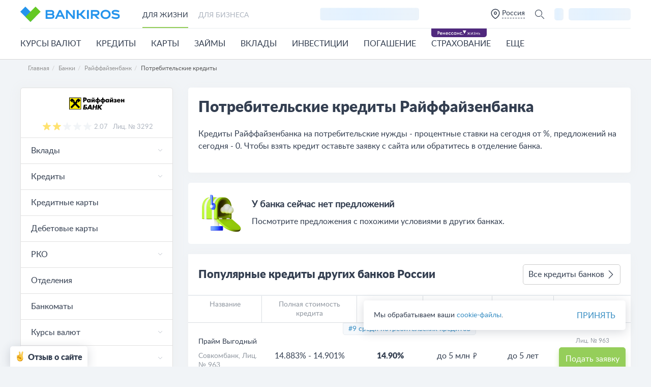

--- FILE ---
content_type: text/html; charset=UTF-8
request_url: https://bankiros.ru/bank/raiffeisen/potrebitelskie
body_size: 61493
content:
<!DOCTYPE html><html lang="ru-RU"><head><meta http-equiv="x-dns-prefetch-control" content="on"><meta name="yandex-verification" content="abdde34798c4637b"><meta charset="UTF-8"/><meta name="viewport" content="width=device-width, initial-scale=1"><meta name="theme-color" content="#418ccf"><meta name="referrer" content="origin-when-cross-origin"><meta name="format-detection" content="telephone=no"><meta name="facebook-domain-verification" content="dkflf0wtfc77pf2gwtpsbnzblkcquf"/><title>Потребительские кредиты Райффайзенбанка в 2026 - взять в Райффайзенбанке на потребительские нужды, условия, процентные ставки сегодня</title><link rel="preconnect" href="https://store.bankiros.ru"><link rel="preconnect" href="https://api.bankiros.ru"><link rel="preconnect" href="https://yastatic.net" ><link rel="preconnect" href="https://mc.yandex.ru"><link rel="preconnect" href="https://ads.adfox.ru" ><link rel="preconnect" href="https://rum.u-team.by"><link rel="preconnect" href="https://api.mindbox.ru"><link rel="preconnect" href="https://www.clarity.ms"><link rel="icon" href="https://static.bankiros.ru/bankiros/images/favicon/favicon.ico?p_v=1" type="image/x-icon"><link rel="apple-touch-icon-precomposed"
          href="https://static.bankiros.ru/bankiros/images/favicon/apple-touch-icon.jpg?p_v=1"><link rel="apple-touch-icon" sizes="60x60"
          href="https://static.bankiros.ru/bankiros/images/favicon/apple-touch-icon-76x76.jpg?p_v=1"><link rel="apple-touch-icon" sizes="120x120"
          href="https://static.bankiros.ru/bankiros/images/favicon/apple-touch-icon-120x120.jpg?p_v=1"><link rel="apple-touch-icon" sizes="152x152"
          href="https://static.bankiros.ru/bankiros/images/favicon/apple-touch-icon-152x152.jpg?p_v=1"><link rel="apple-touch-icon" sizes="180x180"
          href="https://static.bankiros.ru/bankiros/images/favicon/apple-touch-icon-180x180.jpg?p_v=1"><link rel="icon" type="image/png"
          href="https://static.bankiros.ru/bankiros/images/favicon/android-chrome-192x192.png?p_v=1" sizes="192x192"><link rel="icon" type="image/png" href="https://static.bankiros.ru/bankiros/images/favicon/favicon-96x96.png?p_v=1"
          sizes="96x96"><link rel="icon" type="image/png" href="https://static.bankiros.ru/bankiros/images/favicon/favicon-16x16.png?p_v=1"
          sizes="16x16"><link rel="icon" type="image/png" href="https://static.bankiros.ru/bankiros/images/favicon/favicon.png?p_v=1"
          sizes="32x32"><link rel="preload" href="https://store.bankiros.ru/fonts/Lato-Regular.woff2?p_v=3" as="font"
          crossorigin/><link rel="preload" href="https://store.bankiros.ru/fonts/Lato-Black.woff2?p_v=3" as="font"
          crossorigin/><link rel="preload" href="https://store.bankiros.ru/fonts/bankiros.woff2?p_v=9" as="font"
          crossorigin/><style> @font-face {
            font-family: 'lato';
            font-display: swap;
            src: url('https://store.bankiros.ru/fonts/Lato-Regular.woff2?p_v=3') format('woff2'),
            url('https://store.bankiros.ru/fonts/Lato-Regular.woff?p_v=3') format('woff');
            font-style: normal;
            font-weight: normal;
        }

        @font-face {
            font-family: 'lato black';
            font-display: swap;
            src: url('https://store.bankiros.ru/fonts/Lato-Black.woff2?p_v=3') format("woff2"),
            url('https://store.bankiros.ru/fonts/Lato-Black.woff?p_v=3') format('woff');
            font-style: normal;
            font-weight: normal;
        }

        @font-face {
            font-family: "bankiros";
            font-display: swap;
            src: url("https://store.bankiros.ru/fonts/bankiros.woff2?p_v=9") format("woff2"),
            url("https://store.bankiros.ru/fonts/bankiros.woff?p_v=9") format("woff");
            font-weight: normal;
            font-style: normal;
        }

        body{
            font-family: "lato", sans-serif;
            line-height: 1.3;
            font-size: 16px;
            color: #333e50;
        }

        .xxx-header__bottom-btn-wrapp .xxx-header__btn, .xxx-header__bottom-nav-sub, .xxx-modal-search, .xxx-modal-search-city {
            visibility: hidden
        }

        .xxx-header__bottom-nav-link {
            position: relative;
            display: block;
            padding-top: 20px;
            padding-bottom: 20px;
            text-transform: uppercase
        }

        .xxx-header__btn {
            display: inline-block;
            background-color: transparent;
            border: none;
            outline: 0;
            color: #343f51
        }

        ul.breadcrumb a {
            color: #959595
        }

        @media screen and (min-width: 740px) {
            body.xxx-hide-desc-app-banner .xxx-app-banner-desc{
                display: none;
            }
        }

        @media screen and (max-width: 920px) {
            body.xxx-hide-mobile-interstitial #modalAppMobileInterstitial,
            body.xxx-hide-mobile-interstitial #modalAppPromo{
                opacity: 0;
                transition: 0s;
                pointer-events: none;
                visibility: hidden;
                display: none!important;
            }
            .xxx-modal-app-mobile-interstitial:not(.active){
                display: none!important;
            }
            .xxx-header__bottom {
                -webkit-transform: translateX(-100%);
                -ms-transform: translateX(-100%);
                -o-transform: translateX(-100%);
                transform: translateX(-100%)
            }

            .xxx-header__bottom-nav-sub {
                -webkit-transform: translateX(-100%);
                -ms-transform: translateX(-100%);
                -o-transform: translateX(-100%);
                transform: translateX(-100%);
                will-change: transform
            }
            .xxx-header__tabs.xxx-header__tabs--top{
                display: none;
            }
        }

        h1, .h1 {
            font-family: "lato black", sans-serif;
            font-size: 30px;
            text-rendering: optimizeSpeed;
        }

        @media screen and (max-width: 740px) {
            h1, .h1 {
                font-size: 26px;
            }
        } </style><script>window.yaMetrikaID = 31650469+'';</script><meta  name="description" content="Взять потребительский кредит Райффайзенбанка в 2026 - процентные ставки от %, условия сегодня. Оформить кредит Райффайзенбанка на потребительские нужды, рассчитать калькулятором, оформить онлайн-заявку на потреб кредит. " /><meta  name="keywords" content="Райффайзенбанк, 2026, 0, Россия, кредит, потребительский, взять, оформить, процентные ставки, условия, потреб кредит" /><meta  property="og:image" content="https://static.bankiros.ru/shared/bank_logo/logos/raiffeisen.svg" /><meta  property="og:title" content="Потребительские кредиты Райффайзенбанка в 2026 - взять в Райффайзенбанке на потребительские нужды, условия, процентные ставки сегодня" /><meta  property="og:description" content="Взять потребительский кредит Райффайзенбанка в 2026 - процентные ставки от %, условия сегодня. Оформить кредит Райффайзенбанка на потребительские нужды, рассчитать калькулятором, оформить онлайн-заявку на потреб кредит. " /><meta  property="og:url" content="https://bankiros.ru/bank/raiffeisen/potrebitelskie" /><meta  property="og:type" content="website" /><link rel='canonical' href='https://bankiros.ru/bank/raiffeisen/potrebitelskie'><link href="https://store.bankiros.ru/minify/8eb29df96b7229996c2d58eb7ead84d44d147a4f.css?v=1768824616" rel="stylesheet"><link href="https://store.bankiros.ru/minify/0bf0cb70d034d4f9c7615301c6e79f32f2f05f17.css?v=1768825780" rel="stylesheet"><script type="text/javascript">var isMobileVersion = false;
var verify_code_url = "L3NlbmQtY29kZS92ZXJpZnk=";
var sms_length = 4;
var reviewsSliderslidesToShow = 2;
var RECAPTCHA_PARAMS = {"siteKey":"6LdmNGQjAAAAALUzdVVFiZfVs3MneUsIClAXfIJd"};
var mainDomain = "https:\/\/bankiros.ru";
var isTestServer = false;
var storePathGlob = "https:\/\/static.bankiros.ru\/bankiros";
var isMobileVersionGlob = false;
var API_MOB_DOMAIN = "https:\/\/api-mob.bankiros.ru";
var recaptcha3SiteKey = "6LdmNGQjAAAAALUzdVVFiZfVs3MneUsIClAXfIJd";
var siteUserId = "";
var cookieDomain = ".bankiros.ru";
var cookieSecure = false;
var cookieHttpOnly = true;
var cookieSamesite = "Lax";
var dadataToken = "2b4e31395ce022027eae9bb976fc4030c00b7c54";
var generalPlaceHolders = {":curr_year":"2026"};
var GLOBAL_NAME = "prod";
var yiiEnv = "prod";</script><meta name="csrf-param" content="_csrf"><meta name="csrf-token" content="vtw958lscSPBZSe98a-AlJdD4ligKsPXFZGK0U9TMvDV6niloTMaF4ddUfWBm-_x4RGEbMJypoZS_eTmPwFihg=="><script>window.yaCounterID = 'yaCounter31650469'</script><script> mindbox = window.mindbox || function() { mindbox.queue.push(arguments); };
          mindbox.queue = mindbox.queue || [];
          mindbox('create', {
                        firebaseMessagingSenderId: '483661230328'
          });
          mindbox("webpush.create"); </script><script src="https://api.mindbox.ru/scripts/v1/tracker.js" defer></script><script>window.citySefAlias = ''</script></head><body ><!-- Yandex.Metrika counter --><script> var isAfterload = "";
    window.ymLazyLoad = !!isAfterload;

    if(isAfterload) {
        window.addEventListener('load', function () {
          (function(m,e,t,r,i,k,a){m[i]=m[i]||function(){(m[i].a=m[i].a||[]).push(arguments)};
            m[i].l=1*new Date();
            for (var j = 0; j < document.scripts.length; j++) {if (document.scripts[j].src === r) { return; }}
            k=e.createElement(t),a=e.getElementsByTagName(t)[0],k.async=1,k.src=r,a.parentNode.insertBefore(k,a)})
          (window, document, "script", "https://mc.yandex.ru/metrika/tag.js", "ym");

          ym(31650469, "init", {
            clickmap:true,
            trackLinks:true,
            accurateTrackBounce:true,
            webvisor:false,
            triggerEvent: true
          });
          const event = new Event('analyticsInited');
          window.dispatchEvent(event);

        })
    } else {
      (function(m,e,t,r,i,k,a){m[i]=m[i]||function(){(m[i].a=m[i].a||[]).push(arguments)};
        m[i].l=1*new Date();
        for (var j = 0; j < document.scripts.length; j++) {if (document.scripts[j].src === r) { return; }}
        k=e.createElement(t),a=e.getElementsByTagName(t)[0],k.async=1,k.src=r,a.parentNode.insertBefore(k,a)})
      (window, document, "script", "https://mc.yandex.ru/metrika/tag.js", "ym");

      ym(31650469, "init", {
        clickmap:true,
        trackLinks:true,
        accurateTrackBounce:true,
        webvisor:false,
        triggerEvent: true
      });
    }
</script><noscript><div><img src="https://mc.yandex.ru/watch/31650469" style="position:absolute; left:-9999px;" alt="" /></div></noscript><!-- /Yandex.Metrika counter --><!-- Top.Mail.Ru counter --><noscript><div><img src="https://top-fwz1.mail.ru/counter?id=3173061;js=na" style="position:absolute;left:-9999px;" alt="Top.Mail.Ru" /></div></noscript><!-- /Top.Mail.Ru counter --><!-- Clarity.WebVisor  --><script type="text/javascript"> (function(c,l,a,r,i,t,y){
        c[a]=c[a]||function(){(c[a].q=c[a].q||[]).push(arguments)};
        t=l.createElement(r);t.async=1;t.src="https://www.clarity.ms/tag/"+i;
        y=l.getElementsByTagName(r)[0];y.parentNode.insertBefore(t,y);
    })(window, document, "clarity", "script", "jbi1lsnnty");
</script><!-- /Clarity.WebVisor  --><style> .varioqub-antiflicker {opacity: 0 !important;}
</style><script> (function () {
            var metrikaId = window.yaMetrikaID;
            if (!metrikaId) return;

            var isExpLoaded = false;

            function loadExpJs(callback) {
                if (isExpLoaded) {
                    callback && callback();
                    return;
                }

                isExpLoaded = true;

                (function (e, x, pe, r, i, me, nt) {
                    e[i] = e[i] || function () {
                        (e[i].a = e[i].a || []).push(arguments);
                    };
                    me = x.createElement(pe);
                    me.async = 1;
                    me.type = "text/javascript";
                    me.src = r;
                    nt = x.getElementsByTagName(pe)[0];
                    nt.parentNode.insertBefore(me, nt);
                    me.onload = function () {
                        callback && callback();
                    };
                })(window, document, 'script',
                    'https://abt.s3.yandex.net/expjs/latest/exp.js',
                    'ymab'
                );
            }

            function initVarioqube(isGuest) {
                if (typeof window.ymab !== 'function') return;
                window.ymab('metrika.' + metrikaId, 'init', {authorization: isGuest ? 'false' : 'true'});
            }

            document.addEventListener('initStatusUser', function (e) {
                var isGuest = !!e.detail?.isGuestUser;
                loadExpJs(function () {initVarioqube(isGuest);});
            });

            document.addEventListener('loginEvent', function (e) {initVarioqube(false);});

        })(); </script><div class="xxx-preloader "><div class="xxx-preloader_in"></div></div><script> // example url ?utm_source=petalsearch&utm_medium=referral&utm_campaign=alfa_credit
    if (window.location.search.length > 0 && window.location.search.search('utm_source=petalsearch') > -1) {
        var queryParams = new Map(window.location.search.substring(1).split('&').map((val) => {return val.split('=')}));
        sessionStorage.setItem("sub9", "utm_source|"+queryParams.get('utm_source')+"|utm_medium|"+queryParams.get('utm_medium')+"|utm_campaign|"+queryParams.get('utm_campaign'));
    }
</script><script> window.api_ip_ref = 'L3RyYWNraW5nL2lwaWZ5';
        window.user_identity_url = 'L3VzZXItaWRlbnRpdHkvcHVzaA==';
        window.user_data_url = 'L3VzZXItaWRlbnRpdHkvcHVzaC1kYXRh';
        window.user_findby_url = 'L3VzZXItaWRlbnRpdHkvZmluZGJ5';
        window.user_refreh_token_url = 'L2F1dGgvcmVmcmVzaC10b2tlbg==';</script><header id="xxx-header" class="xxx-header"><div class="xxx-header__top"><div class="xxx-container"><div class="xxx-header__top-content"><a class="xxx-header__top-logo" href="https://bankiros.ru"><img src="https://static.bankiros.ru/bankiros/images/new/logo_bankiros.svg?v=3" alt="Bankiros"></a><div class="xxx-header__tabs xxx-header__tabs--top xxx-tab-list-wrap xxx-tab-list-wrap--no-after "><ul class="xxx-tab__list"><li class="xxx-tab__item active" data-header-tab data-target="top-menu-for-life"><span>Для жизни</span></li><li class="xxx-tab__item " data-header-tab data-target="top-menu-for-business"><span>Для бизнеса</span></li></ul></div><div class="xxx-header__top-info-item-wrapp"><div data-dc="WyJmaW5hbmNlXFxtb2R1bGVzXFxkeW5hbWljX2Jsb2NrXFxjb250ZW50c1xcbW9leFxcRHluYW1pY0Jsb2NrSGVhZGVyTW9leCIseyJjaXR5IjpudWxsfV0="><div class="xxx-df"><div class="xxx-skeleton xxx-skeleton--active xxx-skeleton--min25 xxx-skeleton--border-r  active"> Курсы Московской биржи </div></div></div></div><div class="xxx-header__top-btn-wrapp"><div class="xxx-header__location-wrap"><div class="xxx-header__btn xxx-header__btn--location xxx-header__btn--location-city-js"><i class="xxx-header__btn--location-icon"></i><button class="xxx-header__btn--location-city" data-sef-alias="">Россия</button></div><div class="xxx-city-tooltip"><button class="xxx-city-tooltip__close" data-js-city-tooltip="close"><i class="xxx-ic-close_icon"></i></button><div class="xxx-city-tooltip__title">Ваш город <span
                class="xxx-city-tooltip__city">Москва?</span></div><div class="xxx-city-tooltip__btns"><button data-js="select-current-city" data-href="https://bankiros.ru/bank/raiffeisen/potrebitelskie/moskva"
                class="xxx-g-btn xxx-g-btn--green xxx-g-btn--middle xxx-g-btn--p-10 xxx-city-tooltip__btn">Да </button><button class="xxx-g-btn xxx-city-tooltip__btn xxx-g-btn--p-10 xxx-g-btn--middle xxx-header__btn--location-city-js"> Выбрать другой </button></div></div></div><button class="xxx-header__btn xxx-header__btn--search" aria-label="Поиск"></button></div><div class="xxx-header__top-btn-wrapp xxx-header__top-btn-wrapp--user"><div data-dc="WyJmcm9udGVuZFxcZHluYW1pY19jb250ZW50XFxNZW51VXNlciIsW11d"><div class="xxx-df"><div class="xxx-skeleton xxx-skeleton--active xxx-skeleton--border-r xxx-fs-18 active"><i class="ic-user-alt"></i></div><div class="xxx-ml-10 xxx-skeleton xxx-skeleton--active xxx-skeleton--min20 xxx-skeleton--border-r  active">Личный кабинет</div></div></div></div><div class="xxx-header__mob-btn-back"><div class="xxx-header__mob-btn-back-arrow"><span></span><span></span><span></span></div><span>Главное меню</span></div><div class="xxx-header__mob-btn"><span></span><span></span><span></span></div></div></div></div><div class="xxx-header__bottom"><div class="xxx-container main-container"><div class="xxx-header__bottom-content"><div class="xxx-header__bottom-navigation"><div class="xxx-header__tabs xxx-header__tabs--bottom xxx-tab-list-wrap xxx-tab-list-wrap--no-after "><ul class="xxx-tab__list"><li class="xxx-tab__item active" data-header-tab data-target="top-menu-for-life"><span>Для жизни</span></li><li class="xxx-tab__item " data-header-tab data-target="top-menu-for-business"><span>Для бизнеса</span></li></ul></div><div class="xxx-header__bottom-nav-lication xxx-header__btn--location-city-js"><button class="xxx-header__btn--location-city">Россия</button></div></div><div><ul class="xxx-header__bottom-nav " data-header-nav="top-menu-for-life"><li class="xxx-header__bottom-nav-item " data-id="1759"><div class="xxx-header__bottom-nav-link xxx-header__bottom-nav-link--courses "><a href="https://bankiros.ru/currency">Курсы валют</a></div><div class="xxx-header__bottom-nav-sub"><div class="xxx-container main-container"><div class="xxx-header__bottom-nav-title"><span>Курсы валют</span><p>Актуальные курсы валют всех банков России</p></div><div class="xxx-header__bottom-nav-sub-list-wrapp xxx-header__bottom-nav-sub-list-wrapp--grow "><a class="xxx-header__bottom-nav-sub-title xxx-header__bottom-nav-sub-title--courses" href="https://bankiros.ru/currency" rel="nofollow">Курсы валют</a><ul class="xxx-header__bottom-nav-sub-list xxx-header__bottom-nav-sub-list--grow"><li class="xxx-header__bottom-nav-sub-item"><a href="https://bankiros.ru/currency/usd"><img class=" blocked load_image" src="https://static.bankiros.ru/bankiros/images/empty.png" alt="">Курс доллара (USD)</a></li><li class="xxx-header__bottom-nav-sub-item"><a href="https://bankiros.ru/currency/eur"><img class=" blocked load_image" src="https://static.bankiros.ru/bankiros/images/empty.png" alt="">Курс евро (EUR)</a></li><li class="xxx-header__bottom-nav-sub-item"><a href="https://bankiros.ru/vtb-online" rel="nofollow"><img class=" blocked load_image" src="https://static.bankiros.ru/bankiros/images/empty.png" alt="">Курс ВТБ Онлайн</a></li></ul></div><div class="xxx-header__bottom-nav-sub-list-wrapp xxx-header__bottom-nav-sub-list-wrapp--grow "><a class="xxx-header__bottom-nav-sub-title xxx-header__bottom-nav-sub-title--cbrrf" href="https://bankiros.ru/currency/cbrf">ЦБ РФ</a><ul class="xxx-header__bottom-nav-sub-list xxx-header__bottom-nav-sub-list--grow"><li class="xxx-header__bottom-nav-sub-item"><a href="https://bankiros.ru/converter"><img class=" blocked load_image" src="https://static.bankiros.ru/bankiros/images/empty.png" alt="">Конвертер валют</a></li><li class="xxx-header__bottom-nav-sub-item mob:xxx-header__bottom-nav-sub-item--full xxx-header__bottom-nav-sub-item--hide-tb xxx-header__top-btn-wrap"><a class="xxx-g-btn xxx-fs-15 xxx-g-btn--green xxx-g-btn--middle xxx-g-btn--p-5 xxx-header__bottom-info" href="https://bankiros.ru/metall/zoloto" target="_self">Купить золото</a></li></ul></div><div class="xxx-header__bottom-nav-sub-list-wrapp xxx-header__bottom-nav-sub-list-wrapp--grow "><a class="xxx-header__bottom-nav-sub-title xxx-header__bottom-nav-sub-title--stock" href="https://bankiros.ru/currency/moex">МосБиржа</a><ul class="xxx-header__bottom-nav-sub-list xxx-header__bottom-nav-sub-list--grow"><li class="xxx-header__bottom-nav-sub-item"><a href="https://bankiros.ru/currency/moex/usdrubf"><img class=" blocked load_image" src="https://static.bankiros.ru/bankiros/images/empty.png" alt="">Курс доллара на завтра</a></li><li class="xxx-header__bottom-nav-sub-item"><a href="https://bankiros.ru/currency/moex/eurrubf"><img class=" blocked load_image" src="https://static.bankiros.ru/bankiros/images/empty.png" alt="">Курс евро на завтра</a></li></ul></div><div class="xxx-header__bottom-nav-sub-list-wrapp xxx-header__bottom-nav-sub-list-wrapp--grow "><a class="xxx-header__bottom-nav-sub-title xxx-header__bottom-nav-sub-title--crypto" href="https://bankiros.ru/crypto">Криптовалюты</a><ul class="xxx-header__bottom-nav-sub-list xxx-header__bottom-nav-sub-list--grow"><li class="xxx-header__bottom-nav-sub-item"><a href="https://bankiros.ru/crypto/bitcoin"><img class=" blocked load_image" src="https://static.bankiros.ru/bankiros/images/empty.png" alt="">Курс Биткоина</a></li><li class="xxx-header__bottom-nav-sub-item"><a href="https://bankiros.ru/crypto/ethereum"><img class=" blocked load_image" src="https://static.bankiros.ru/bankiros/images/empty.png" alt="">Курс Эфириума</a></li><li class="xxx-header__bottom-nav-sub-item mob:xxx-header__bottom-nav-sub-item--full xxx-header__bottom-nav-sub-item--hide-tb xxx-header__top-btn-wrap"><a class="xxx-g-btn xxx-fs-15 xxx-g-btn--green xxx-g-btn--middle xxx-g-btn--p-5 xxx-header__bottom-info" href="https://bankiros.ru/online-oplata/perevod-s-karty-na-kartu" target="_self">Перевод на карту</a></li></ul></div></div></div></li><li class="xxx-header__bottom-nav-item " data-id="1781"><div class="xxx-header__bottom-nav-link xxx-header__bottom-nav-link--consumer "><a href="https://bankiros.ru/credits">Кредиты</a></div><div class="xxx-header__bottom-nav-sub"><div class="xxx-container main-container"><div class="xxx-header__bottom-nav-title"><span>Кредиты</span><p>Более 1373  кредитов в 356 банках России</p></div><div class="xxx-header__bottom-nav-sub-list-wrapp xxx-header__bottom-nav-sub-list-wrapp--grow "><a class="xxx-header__bottom-nav-sub-title xxx-header__bottom-nav-sub-title--consumer xxx-header__bottom-nav-sub--col-2" href="https://bankiros.ru/credits/potrebitelskie">Потребительские</a><ul class="xxx-header__bottom-nav-sub-list xxx-header__bottom-nav-sub-list--grow"><li class="xxx-header__bottom-nav-sub-item"><a href="https://bankiros.ru/zayavka/credit?type=3&amp;from=menu" rel="nofollow"><img class=" blocked load_image" src="https://static.bankiros.ru/bankiros/images/empty.png" alt="">Подбор кредита</a></li><li class="xxx-header__bottom-nav-sub-item"><a href="https://bankiros.ru/credits/onlajn-zayavka-vo-vse-banki"><img class=" blocked load_image" src="https://static.bankiros.ru/bankiros/images/empty.png" alt="">Онлайн-заявка на кредит</a></li><li class="xxx-header__bottom-nav-sub-item"><a href="https://bankiros.ru/credits/bez-spravki-o-dohodah"><img class=" blocked load_image" src="https://static.bankiros.ru/bankiros/images/empty.png" alt="">Кредит без справок</a></li><li class="xxx-header__bottom-nav-sub-item"><a href="https://bankiros.ru/credits/nalichnymi"><img class=" blocked load_image" src="https://static.bankiros.ru/bankiros/images/empty.png" alt="">Кредит наличными</a></li><li class="xxx-header__bottom-nav-sub-item"><a href="https://bankiros.ru/credits/na-karty"><img class=" blocked load_image" src="https://static.bankiros.ru/bankiros/images/empty.png" alt="">Кредит на карту</a></li><li class="xxx-header__bottom-nav-sub-item"><a href="https://bankiros.ru/credits/pod-zalog-nedvizhimosti" rel="nofollow"><img class=" blocked load_image" src="https://static.bankiros.ru/bankiros/images/empty.png" alt="">Кредит под залог недвижимости</a></li><li class="xxx-header__bottom-nav-sub-item"><a href="https://bankiros.ru/credits/refinansirovanie"><img class=" blocked load_image" src="https://static.bankiros.ru/bankiros/images/empty.png" alt="">Рефинансирование кредита</a></li><li class="xxx-header__bottom-nav-sub-item"><a href="https://bankiros.ru/credits/refinansirovanie-pod-zalog"><img class=" blocked load_image" src="https://static.bankiros.ru/bankiros/images/empty.png" alt="">Рефинансирование под залог</a></li><li class="xxx-header__bottom-nav-sub-item"><a href="https://bankiros.ru/online-oplata/credits"><img class=" blocked load_image" src="https://static.bankiros.ru/bankiros/images/empty.png" alt="">Погасить кредит</a></li><li class="xxx-header__bottom-nav-sub-item"><a href="https://bankiros.ru/credits/bez-otkaza"><img class=" blocked load_image" src="https://static.bankiros.ru/bankiros/images/empty.png" alt="">Кредит без отказа</a></li><li class="xxx-header__bottom-nav-sub-item"><a href="https://bankiros.ru/credit-calculator"><img class=" blocked load_image" src="https://static.bankiros.ru/bankiros/images/empty.png" alt="">Кредитный калькулятор</a></li><li class="xxx-header__bottom-nav-sub-item"><a href="https://bankiros.ru/zayavka/credit?from=menu_kreditniy-rating" rel="nofollow"><img class=" blocked load_image" src="https://static.bankiros.ru/bankiros/images/empty.png" alt="">Мой кредитный рейтинг</a></li></ul></div><div class="xxx-header__bottom-nav-sub-list-wrapp xxx-header__bottom-nav-sub-list-wrapp--grow "><a class="xxx-header__bottom-nav-sub-title xxx-header__bottom-nav-sub-title--auto" href="https://bankiros.ru/autocredits">Автокредиты</a><ul class="xxx-header__bottom-nav-sub-list xxx-header__bottom-nav-sub-list--grow"><li class="xxx-header__bottom-nav-sub-item"><a href="https://bankiros.ru/autocredits/onlayn-zayavka"><img class=" blocked load_image" src="https://static.bankiros.ru/bankiros/images/empty.png" alt="">Онлайн-заявка на автокредит</a></li><li class="xxx-header__bottom-nav-sub-item"><a href="https://bankiros.ru/autocredits/bez-pervonachalnogo-vznosa"><img class=" blocked load_image" src="https://static.bankiros.ru/bankiros/images/empty.png" alt="">Без первого взноса</a></li><li class="xxx-header__bottom-nav-sub-item"><a href="https://bankiros.ru/autocredits/vygodnye"><img class=" blocked load_image" src="https://static.bankiros.ru/bankiros/images/empty.png" alt="">Выгодные автокредиты</a></li></ul></div><div class="xxx-header__bottom-nav-sub-list-wrapp xxx-header__bottom-nav-sub-list-wrapp--grow "><a class="xxx-header__bottom-nav-sub-title xxx-header__bottom-nav-sub-title--mortgage " href="https://bankiros.ru/ipoteka">Ипотека</a><ul class="xxx-header__bottom-nav-sub-list xxx-header__bottom-nav-sub-list--grow"><li class="xxx-header__bottom-nav-sub-item"><a href="https://bankiros.ru/ipoteka/bez-pervonachalnogo-vznosa"><img class=" blocked load_image" src="https://static.bankiros.ru/bankiros/images/empty.png" alt="">Ипотека без первоначального взноса</a></li><li class="xxx-header__bottom-nav-sub-item"><a href="https://bankiros.ru/ipoteka/refinansirovanie"><img class=" blocked load_image" src="https://static.bankiros.ru/bankiros/images/empty.png" alt="">Рефинансирование ипотеки</a></li><li class="xxx-header__bottom-nav-sub-item"><a href="https://bankiros.ru/ipoteka/vygodnaya"><img class=" blocked load_image" src="https://static.bankiros.ru/bankiros/images/empty.png" alt="">Выгодная ипотека</a></li><li class="xxx-header__bottom-nav-sub-item"><a href="https://bankiros.ru/mortgage-calculator"><img class=" blocked load_image" src="https://static.bankiros.ru/bankiros/images/empty.png" alt="">Калькулятор ипотеки</a></li></ul></div></div></div></li><li class="xxx-header__bottom-nav-item " data-id="1817"><div class="xxx-header__bottom-nav-link xxx-header__bottom-nav-link--cards "><a href="https://bankiros.ru/credit-cards" rel="nofollow">Карты</a></div><div class="xxx-header__bottom-nav-sub"><div class="xxx-container main-container"><div class="xxx-header__bottom-nav-title"><span>Карты</span><p>Кредитные и дебетовые карты 356 банков России</p></div><div class="xxx-header__bottom-nav-sub-list-wrapp xxx-header__bottom-nav-sub-list-wrapp--grow "><a class="xxx-header__bottom-nav-sub-title xxx-header__bottom-nav-sub-title--cards xxx-header__bottom-nav-sub--col-2" href="https://bankiros.ru/credit-cards">Кредитные карты</a><ul class="xxx-header__bottom-nav-sub-list xxx-header__bottom-nav-sub-list--grow"><li class="xxx-header__bottom-nav-sub-item"><a href="https://bankiros.ru/zayavka/credit-card?type=3" rel="nofollow"><img class=" blocked load_image" src="https://static.bankiros.ru/bankiros/images/empty.png" alt="">Подбор карты</a></li><li class="xxx-header__bottom-nav-sub-item"><a href="https://bankiros.ru/credit-cards/virtualnye"><img class=" blocked load_image" src="https://static.bankiros.ru/bankiros/images/empty.png" alt="">Виртуальные карты</a></li><li class="xxx-header__bottom-nav-sub-item"><a href="https://bankiros.ru/credit-cards/bez-otkaza-"><img class=" blocked load_image" src="https://static.bankiros.ru/bankiros/images/empty.png" alt="">Без отказа</a></li><li class="xxx-header__bottom-nav-sub-item"><a href="https://bankiros.ru/credit-cards/oformit"><img class=" blocked load_image" src="https://static.bankiros.ru/bankiros/images/empty.png" alt="">Онлайн-заявка</a></li><li class="xxx-header__bottom-nav-sub-item"><a href="https://bankiros.ru/credit-cards/dlya-snyatiya-nalichnyh"><img class=" blocked load_image" src="https://static.bankiros.ru/bankiros/images/empty.png" alt="">Для снятия наличных</a></li></ul></div><div class="xxx-header__bottom-nav-sub-list-wrapp xxx-header__bottom-nav-sub-list-wrapp--grow "><a class="xxx-header__bottom-nav-sub-title xxx-header__bottom-nav-sub-title--cards xxx-header__bottom-nav-sub--col-2" href="https://bankiros.ru/debit-cards">Дебетовые карты</a><ul class="xxx-header__bottom-nav-sub-list xxx-header__bottom-nav-sub-list--grow"><li class="xxx-header__bottom-nav-sub-item"><a href="https://bankiros.ru/debit-cards/online-zaiavka" rel="nofollow"><img class=" blocked load_image" src="https://static.bankiros.ru/bankiros/images/empty.png" alt="">Онлайн-заявка на карту</a></li><li class="xxx-header__bottom-nav-sub-item"><a href="https://bankiros.ru/debit-cards/vygodnye"><img class=" blocked load_image" src="https://static.bankiros.ru/bankiros/images/empty.png" alt="">Выгодные дебетовые карты</a></li><li class="xxx-header__bottom-nav-sub-item"><a href="https://bankiros.ru/debit-cards/mir"><img class=" blocked load_image" src="https://static.bankiros.ru/bankiros/images/empty.png" alt="">МИР</a></li></ul></div></div></div></li><li class="xxx-header__bottom-nav-item " data-id="1846"><div class="xxx-header__bottom-nav-link xxx-header__bottom-nav-link--zaymy xxx-header__bottom-nav-link xxx-header__bottom-nav-link--first-sub-50  xxx-header__bottom-nav-link--third-sub-50 "><a href="https://bankiros.ru/zaymy">Займы</a></div><div class="xxx-header__bottom-nav-sub"><div class="xxx-container main-container"><div class="xxx-header__bottom-nav-sub-list-wrapp xxx-header__bottom-nav-sub-list-wrapp--grow "><a class="xxx-header__bottom-nav-sub-title xxx-header__bottom-nav-sub-title--zaymy xxx-header__bottom-nav-sub--col-2" href="https://bankiros.ru/zaymy" rel="nofollow">Микрозаймы</a><ul class="xxx-header__bottom-nav-sub-list xxx-header__bottom-nav-sub-list--grow"><li class="xxx-header__bottom-nav-sub-item"><a href="https://bankiros.ru/zaymy/online"><img class=" blocked load_image" src="https://static.bankiros.ru/bankiros/images/empty.png" alt="">Онлайн займы</a></li><li class="xxx-header__bottom-nav-sub-item"><a href="https://bankiros.ru/zaymy/na-kartu"><img class=" blocked load_image" src="https://static.bankiros.ru/bankiros/images/empty.png" alt="">Займы на карту</a></li><li class="xxx-header__bottom-nav-sub-item"><a href="https://bankiros.ru/zaymy/bez-otkaza"><img class=" blocked load_image" src="https://static.bankiros.ru/bankiros/images/empty.png" alt="">Займы без отказа</a></li><li class="xxx-header__bottom-nav-sub-item"><a href="https://bankiros.ru/zaymy/pod-zalog-pts"><img class=" blocked load_image" src="https://static.bankiros.ru/bankiros/images/empty.png" alt="">Займы под залог ПТС</a></li><li class="xxx-header__bottom-nav-sub-item"><a href="https://bankiros.ru/zaymy/credit-services"><img class=" blocked load_image" src="https://static.bankiros.ru/bankiros/images/empty.png" alt="">Кредитные сервисы</a></li><li class="xxx-header__bottom-nav-sub-item"><a href="https://bankiros.ru/zaymy/bez-procentov"><img class=" blocked load_image" src="https://static.bankiros.ru/bankiros/images/empty.png" alt="">Займ без процентов</a></li><li class="xxx-header__bottom-nav-sub-item"><a href="https://bankiros.ru/zaym-calculator"><img class=" blocked load_image" src="https://static.bankiros.ru/bankiros/images/empty.png" alt="">Калькулятор займов</a></li><li class="xxx-header__bottom-nav-sub-item"><a href="https://bankiros.ru/zaymy/best"><img class=" blocked load_image" src="https://static.bankiros.ru/bankiros/images/empty.png" alt="">Лучшие займы</a></li><li class="xxx-header__bottom-nav-sub-item"><a href="https://bankiros.ru/online-oplata/zaymy"><img class=" blocked load_image" src="https://static.bankiros.ru/bankiros/images/empty.png" alt="">Погасить займ</a></li></ul></div><div class="xxx-header__bottom-nav-sub-list-wrapp xxx-header__bottom-nav-sub-list-wrapp--grow "><a class="xxx-header__bottom-nav-sub-title xxx-header__bottom-nav-sub-title--banks" href="https://bankiros.ru/mfo">МФО</a><ul class="xxx-header__bottom-nav-sub-list xxx-header__bottom-nav-sub-list--grow"><li class="xxx-header__bottom-nav-sub-item"><a href="https://bankiros.ru/mfo/moneyman"><img class=" blocked load_image" src="https://static.bankiros.ru/bankiros/images/empty.png" alt="">Moneyman</a></li><li class="xxx-header__bottom-nav-sub-item"><a href="https://bankiros.ru/mfo/zaymer"><img class=" blocked load_image" src="https://static.bankiros.ru/bankiros/images/empty.png" alt="">Займер</a></li><li class="xxx-header__bottom-nav-sub-item"><a href="https://bankiros.ru/mfo/nadodeneg"><img class=" blocked load_image" src="https://static.bankiros.ru/bankiros/images/empty.png" alt="">Надо денег</a></li><li class="xxx-header__bottom-nav-sub-item"><a href="https://bankiros.ru/mfo/lime-zaim"><img class=" blocked load_image" src="https://static.bankiros.ru/bankiros/images/empty.png" alt="">Лайм-займ</a></li></ul></div><div class="xxx-header__bottom-nav-sub-list-wrapp xxx-header__bottom-nav-sub-list-wrapp--grow "><a class="xxx-header__bottom-nav-sub-title ic-first-pay" href="https://bankiros.ru/lombard">Ломбарды</a></div></div></div></li><li class="xxx-header__bottom-nav-item " data-id="1886"><div class="xxx-header__bottom-nav-link xxx-header__bottom-nav-link--contribution xxx-header__bottom-nav-link--second-sub-50 "><a href="https://bankiros.ru/deposit">Вклады</a></div><div class="xxx-header__bottom-nav-sub"><div class="xxx-container main-container"><div class="xxx-header__bottom-nav-title"><span>Вклады</span><p>Более 1452 вкладов в 356 банках России</p></div><div class="xxx-header__bottom-nav-sub-list-wrapp xxx-header__bottom-nav-sub-list-wrapp--grow "><a class="xxx-header__bottom-nav-sub-title xxx-header__bottom-nav-sub-title--consumer xxx-header__bottom-nav-sub--col-2" href="https://bankiros.ru/deposit/vygodnue">Выгодные вклады</a><ul class="xxx-header__bottom-nav-sub-list xxx-header__bottom-nav-sub-list--grow"><li class="xxx-header__bottom-nav-sub-item"><a href="https://bankiros.ru/deposit/online"><img class=" blocked load_image" src="https://static.bankiros.ru/bankiros/images/empty.png" alt="">Онлайн вклады</a></li><li class="xxx-header__bottom-nav-sub-item"><a href="https://bankiros.ru/deposit/nakopitelnye"><img class=" blocked load_image" src="https://static.bankiros.ru/bankiros/images/empty.png" alt="">Накопительные счета</a></li><li class="xxx-header__bottom-nav-sub-item"><a href="https://bankiros.ru/deposit-calculator"><img class=" blocked load_image" src="https://static.bankiros.ru/bankiros/images/empty.png" alt="">Калькулятор вкладов</a></li></ul></div><div class="xxx-header__bottom-nav-sub-list-wrapp xxx-header__bottom-nav-sub-list-wrapp--grow "><a class="xxx-header__bottom-nav-sub-title xxx-header__bottom-nav-sub-title--monetary" href="https://bankiros.ru/deposit/v-valute">Валютные</a></div></div></div></li><li class="xxx-header__bottom-nav-item  xxx-header__bottom-nav-item--partner" data-id="1909"><div class="xxx-header__bottom-nav-link xxx-header__bottom-nav-link--investments xxx-header__bottom-nav-link "><a href="https://bankiros.ru/investments/stocks" rel="nofollow">Инвестиции</a></div><div class="xxx-header__bottom-nav-sub"><div class="xxx-container main-container"><div class="xxx-header__category-label xxx-header__category-label--partner-logo xxx-header__category-label--partner-renessans">Партнер раздела </div><div class="xxx-header__bottom-nav-title"><a href="https://tracker.cpamerix.ru/67222826a9b1dbed5cd715a5?erid=sKjnGhcf5yReAaXV4MGpt4qqLeeRTX2MsJ9cNDhNVT29d1N&s2=menu" class="xxx-header__category-partner xxx-header__category-partner--partner-renessans xxx-ta--c" target="_blank" rel="noreferrer noopener"><img class="xxx-header__category-partner-img xxx-header__category-partner-img--height-a load_image" src="https://static.bankiros.ru/bankiros/images/empty.png" alt="Ренессанс. Накопления" data-url-img="https://static.bankiros.ru/bankiros/images/partners/renessans-nof-logo.svg"><div class="xxx-header__category-partner-subtitle">Эксперт долгосрочных накопительных программ</div></a></div><div class="xxx-header__bottom-nav-sub-list-wrapp xxx-header__bottom-nav-sub-list-wrapp--grow "><a class="xxx-header__bottom-nav-sub-title xxx-header__bottom-nav-sub-title--business" href="https://bankiros.ru/investments/iis">ИИС</a><ul class="xxx-header__bottom-nav-sub-list xxx-header__bottom-nav-sub-list--grow"><li class="xxx-header__bottom-nav-sub-item"><a href="https://bankiros.ru/investments/brokers"><img class=" blocked load_image" src="https://static.bankiros.ru/bankiros/images/empty.png" alt="">Брокеры и доверительные управляющие</a></li><li class="xxx-header__bottom-nav-sub-item"><a href="https://bankiros.ru/investments/broker/aaacapital" rel="nofollow"><img class=" blocked load_image" src="https://static.bankiros.ru/bankiros/images/empty.png" alt="">АО «ААА Управление Капиталом»</a></li><li class="xxx-header__bottom-nav-sub-item"><a href="https://bankiros.ru/investments/broker/alfakapital" rel="nofollow"><img class=" blocked load_image" src="https://static.bankiros.ru/bankiros/images/empty.png" alt="">ООО УК «Альфа-Капитал»</a></li></ul></div><div class="xxx-header__bottom-nav-sub-list-wrapp xxx-header__bottom-nav-sub-list-wrapp--grow "><a class="xxx-header__bottom-nav-sub-title ic-immidiate_deposit_icon" href="https://bankiros.ru/npf">Накопительные пенсионные программы</a><ul class="xxx-header__bottom-nav-sub-list xxx-header__bottom-nav-sub-list--grow"><li class="xxx-header__bottom-nav-sub-item"><a href="https://bankiros.ru/authors/renessans-nakoplenia"><img class=" blocked load_image" src="https://static.bankiros.ru/bankiros/images/empty.png" alt="">НПФ «Ренессанс Накопления»</a></li></ul></div><div class="xxx-header__bottom-nav-sub-list-wrapp xxx-header__bottom-nav-sub-list-wrapp--grow "><span class="xxx-header__bottom-nav-sub-title xxx-header__bottom-nav-sub-title--none-hover ic-stock_icon">Ценные бумаги</span><ul class="xxx-header__bottom-nav-sub-list xxx-header__bottom-nav-sub-list--grow"><li class="xxx-header__bottom-nav-sub-item"><a href="https://bankiros.ru/investments/stocks"><img class=" blocked load_image" src="https://static.bankiros.ru/bankiros/images/empty.png" alt="">Акции</a></li><li class="xxx-header__bottom-nav-sub-item"><a href="https://bankiros.ru/investments/bonds"><img class=" blocked load_image" src="https://static.bankiros.ru/bankiros/images/empty.png" alt="">Облигации</a></li></ul></div><div class="xxx-header__bottom-nav-sub-list-wrapp xxx-header__bottom-nav-sub-list-wrapp--grow "><a class="xxx-header__bottom-nav-sub-title ic-scales" href="https://bankiros.ru/metall/zoloto">Купить золото</a></div></div></div></li><li class="xxx-header__bottom-nav-item " data-id="2205"><div class="xxx-header__bottom-nav-link  "><a href="https://bankiros.ru/online-oplata">Погашение</a></div><div class="xxx-header__bottom-nav-sub"><div class="xxx-container main-container"><div class="xxx-header__bottom-nav-title"><span>ПОГАШЕНИЕ КРЕДИТОВ И ЗАЙМОВ</span><p>Круглосуточный онлайн прием платежей.</p></div><div class="xxx-header__bottom-nav-sub-list-wrapp xxx-header__bottom-nav-sub-list-wrapp--grow "><a class="xxx-header__bottom-nav-sub-title xxx-header__bottom-nav-sub-title--zaymy xxx-header__bottom-nav-sub--col-2" href="https://bankiros.ru/online-oplata/zaymy">Погашение займов онлайн</a></div><div class="xxx-header__bottom-nav-sub-list-wrapp xxx-header__bottom-nav-sub-list-wrapp--grow "><a class="xxx-header__bottom-nav-sub-title xxx-header__bottom-nav-sub-title--zaymy xxx-header__bottom-nav-sub-title--no-hover" href="https://bankiros.ru/online-oplata/credits">Погашение кредита</a></div></div></div></li><li class="xxx-header__bottom-nav-item  xxx-header__bottom-nav-item--partner" data-id="2343"><div class="xxx-header__bottom-nav-link ic-bonus xxx-header_ "><div class="xxx-header__category-label xxx-header__category-label--partner-logo xxx-header__category-label--partner-renessans"><img width="113" height="13" src="https://static.bankiros.ru/bankiros/images/partners/renessans-logo-white.svg" alt="Ренессанс. Жизнь" rel="preload"></div><a href="https://bankiros.ru/insurance/osago" rel="nofollow">Страхование</a></div><div class="xxx-header__bottom-nav-sub"><div class="xxx-container main-container"><div class="xxx-header__category-label xxx-header__category-label--partner-logo xxx-header__category-label--partner-renessans">Партнер раздела </div><div class="xxx-header__bottom-nav-title"><a href="https://tracker.cpamerix.ru/65672b5af5e161e875f3ba7d?s2=logo&erid=CQH36pX5aDWtGdmHMJwhjPuZmvBvCiNAmVqXmDLTBzeZKy" class="xxx-header__category-partner xxx-header__category-partner--partner-renessans" target="_blank" rel="noreferrer noopener"><img class="xxx-header__category-partner-img xxx-header__category-partner-img--partner-renessans load_image" src="https://static.bankiros.ru/bankiros/images/empty.png" alt="Ренессанс. Жизнь" data-url-img="https://static.bankiros.ru/bankiros/images/partners/renessans-logo.png"><div class="xxx-header__category-partner-subtitle">Страхование жизни и здоровья</div></a></div><div class="xxx-header__bottom-nav-sub-list-wrapp xxx-header__bottom-nav-sub-list-wrapp--grow "><a class="xxx-header__bottom-nav-sub-title ic-money_box_icon" href="https://bankiros.ru/insurance/nszh">Накопительное страхование</a><ul class="xxx-header__bottom-nav-sub-list xxx-header__bottom-nav-sub-list--grow"><li class="xxx-header__bottom-nav-sub-item"><a href="https://tracker.cpamerix.ru/65672ddcf5e161e875f3c18a?erid=CQH36pX5aDWtGdmHMJwhjo6MQhGahyZP1kfj2vFEEaQYJc&amp;s2=listing" rel="nofollow" target="_blank"><img class=" blocked load_image" src="https://static.bankiros.ru/bankiros/images/empty.png" alt="">Смарт Плюс</a></li><li class="xxx-header__bottom-nav-sub-item"><a href="https://tracker.cpamerix.ru/65672e41f5e161e875f3c298?erid=CQH36pX5aDWtGdmHMJwhjwiG8MC3WtSEhaKLFru2x7VQjR&amp;s2=listing" rel="nofollow" target="_blank"><img class=" blocked load_image" src="https://static.bankiros.ru/bankiros/images/empty.png" alt="">Копилка Лайф</a></li><li class="xxx-header__bottom-nav-sub-item"><a href="https://tracker.cpamerix.ru/6769277e190795d8cd2f38d5?erid=sKjnGhcf5yReAaXV4NNDxFCZ5ehQNjpUADNzogi6Gf1Ym1n" rel="nofollow" target="_blank"><img class=" blocked load_image" src="https://static.bankiros.ru/bankiros/images/empty.png" alt="">Кэшбэк 44%</a></li></ul></div><div class="xxx-header__bottom-nav-sub-list-wrapp xxx-header__bottom-nav-sub-list-wrapp--grow "><a class="xxx-header__bottom-nav-sub-title ic-auto_icon" href="https://bankiros.ru/insurance/osago">Оформить ОСАГО</a><ul class="xxx-header__bottom-nav-sub-list xxx-header__bottom-nav-sub-list--grow"><li class="xxx-header__bottom-nav-sub-item"><a href="https://bankiros.ru/insurance/osago/eosago"><img class=" blocked load_image" src="https://static.bankiros.ru/bankiros/images/empty.png" alt="">Электронное ОСАГО</a></li><li class="xxx-header__bottom-nav-sub-item"><a href="https://bankiros.ru/insurance/osago/kalkulyator"><img class=" blocked load_image" src="https://static.bankiros.ru/bankiros/images/empty.png" alt="">Калькулятор ОСАГО</a></li><li class="xxx-header__bottom-nav-sub-item"><a href="https://bankiros.ru/insurance/osago/prodlit" rel="nofollow"><img class=" blocked load_image" src="https://static.bankiros.ru/bankiros/images/empty.png" alt="">Продлить ОСАГО</a></li></ul></div></div></div></li><li class="xxx-header__bottom-nav-item " data-id="1925"><div class="xxx-header__bottom-nav-link xxx-header__bottom-nav-link--more xxx-header__bottom-nav-link--first-sub-50 "><span>Еще</span></div><div class="xxx-header__bottom-nav-sub"><div class="xxx-container main-container"><div class="xxx-header__bottom-nav-sub-list-wrapp xxx-header__bottom-nav-sub-list-wrapp--grow "><a class="xxx-header__bottom-nav-sub-title ic-bank_icon xxx-header__bottom-nav-sub--col-2 xxx-header__bottom-nav-sub-title--fix-seven-li" href="https://bankiros.ru/bank"> Банки России</a><ul class="xxx-header__bottom-nav-sub-list xxx-header__bottom-nav-sub-list--grow"><li class="xxx-header__bottom-nav-sub-item xxx-header__top-info mob:xxx-header__bottom-nav-sub-item--full">bank_find_component</li><li class="xxx-header__bottom-nav-sub-item"><a href="https://bankiros.ru/bank/sberbank"><img class="bank_icon16 blocked load_image" src="https://static.bankiros.ru/bankiros/images/empty.png" alt="" data-url-img="https://static.bankiros.ru/shared/bank_logo/icons/sberbank.png">Сбербанк России</a></li><li class="xxx-header__bottom-nav-sub-item"><a href="https://bankiros.ru/bank/vtb"><img class="bank_icon16 blocked load_image" src="https://static.bankiros.ru/bankiros/images/empty.png" alt="" data-url-img="https://static.bankiros.ru/shared/bank_logo/icons/vtb.png">ВТБ</a></li><li class="xxx-header__bottom-nav-sub-item"><a href="https://bankiros.ru/bank/gazprombank"><img class="bank_icon16 blocked load_image" src="https://static.bankiros.ru/bankiros/images/empty.png" alt="" data-url-img="https://static.bankiros.ru/shared/bank_logo/icons/gazprombank.png">Газпромбанк</a></li><li class="xxx-header__bottom-nav-sub-item"><a href="https://bankiros.ru/bank/rshb"><img class="bank_icon16 blocked load_image" src="https://static.bankiros.ru/bankiros/images/empty.png" alt="" data-url-img="https://static.bankiros.ru/shared/bank_logo/icons/rshb.png">Россельхозбанк</a></li><li class="xxx-header__bottom-nav-sub-item"><a href="https://bankiros.ru/bank/alfabank"><img class="bank_icon16 blocked load_image" src="https://static.bankiros.ru/bankiros/images/empty.png" alt="" data-url-img="https://static.bankiros.ru/shared/bank_logo/icons/alfabank.png">Альфа-Банк</a></li><li class="xxx-header__bottom-nav-sub-item"><a href="https://bankiros.ru/spisok/otdelenija" rel="nofollow"><img class=" blocked load_image" src="https://static.bankiros.ru/bankiros/images/empty.png" alt="">Адреса банков</a></li><li class="xxx-header__bottom-nav-sub-item"><a href="https://bankiros.ru/map/otdelenija" rel="nofollow"><img class=" blocked load_image" src="https://static.bankiros.ru/bankiros/images/empty.png" alt="">Отделения на карте</a></li><li class="xxx-header__bottom-nav-sub-item"><a href="https://bankiros.ru/map/bankomaty" rel="nofollow"><img class=" blocked load_image" src="https://static.bankiros.ru/bankiros/images/empty.png" alt="">Банкоматы на карте</a></li><li class="xxx-header__bottom-nav-sub-item"><a href="https://bankiros.ru/banki/rating"><img class=" blocked load_image" src="https://static.bankiros.ru/bankiros/images/empty.png" alt="">Рейтинг банков</a></li><li class="xxx-header__bottom-nav-sub-item"><a href="https://bankiros.ru/bank/apps"><img class=" blocked load_image" src="https://static.bankiros.ru/bankiros/images/empty.png" alt="">Мобильные приложения банков</a></li><li class="xxx-header__bottom-nav-sub-item"><a href="https://bankiros.ru/online-oplata/perevod-s-karty-na-kartu"><img class=" blocked load_image" src="https://static.bankiros.ru/bankiros/images/empty.png" alt="">Перевод с карты на карту</a></li></ul></div><div class="xxx-header__bottom-nav-sub-list-wrapp xxx-header__bottom-nav-sub-list-wrapp--grow "><a class="xxx-header__bottom-nav-sub-title ic-money-shear xxx-header__bottom-nav-sub--col-1" href="https://bankiros.ru/bankrotstvo/fizlic">Банкротство</a><ul class="xxx-header__bottom-nav-sub-list xxx-header__bottom-nav-sub-list--grow"><li class="xxx-header__bottom-nav-sub-item"><a href="https://bankiros.ru/bankrotstvo-calculator" rel="nofollow"><img class=" blocked load_image" src="https://static.bankiros.ru/bankiros/images/empty.png" alt="">Рассчитать банкротство</a></li><li class="xxx-header__bottom-nav-sub-item"><a href="https://bankiros.ru/bankrotstvo/fin-expert" rel="nofollow"><img class=" blocked load_image" src="https://static.bankiros.ru/bankiros/images/empty.png" alt="">Бесплатная горячая линия по списанию долгов</a></li><li class="xxx-header__bottom-nav-sub-item mob:xxx-header__bottom-nav-sub-item--full xxx-header__bottom-nav-sub-item--hide-tb xxx-header__top-btn-wrap"><a class="xxx-g-btn xxx-fs-15 xxx-g-btn--green xxx-g-btn--middle xxx-g-btn--p-5 xxx-header__bottom-info" href="https://bankiros.ru/zayavka/bankrotstvo" target="_self">Получить консультацию</a></li></ul></div><div class="xxx-header__bottom-nav-sub-list-wrapp xxx-header__bottom-nav-sub-list-wrapp--grow "><span class="xxx-header__bottom-nav-sub-title xxx-header__bottom-nav-sub-title--none-hover xxx-header__bottom-nav-sub-title--news xxx-header__bottom-nav-sub-title--no-hover">Статьи и новости</span><ul class="xxx-header__bottom-nav-sub-list xxx-header__bottom-nav-sub-list--grow"><li class="xxx-header__bottom-nav-sub-item"><a href="https://bankiros.ru/wiki"><img class=" blocked load_image" src="https://static.bankiros.ru/bankiros/images/empty.png" alt="">Wiki</a></li><li class="xxx-header__bottom-nav-sub-item"><a href="https://bankiros.ru/news"><img class=" blocked load_image" src="https://static.bankiros.ru/bankiros/images/empty.png" alt="">Новости</a></li><li class="xxx-header__bottom-nav-sub-item"><a href="https://bankiros.ru/finansovyj-goroskop"><img class=" blocked load_image" src="https://static.bankiros.ru/bankiros/images/empty.png" alt="">Фингороскоп</a></li></ul></div></div></div></li></ul><ul class="xxx-header__bottom-nav xxx-hidden" data-header-nav="top-menu-for-business"><li class="xxx-header__bottom-nav-item " data-id="1957"><div class="xxx-header__bottom-nav-link xxx-header__bottom-nav-link--consumer xxx-header__bottom-nav-sub--col-2 "><a href="https://bankiros.ru/business-credits">Кредиты для бизнеса</a></div><div class="xxx-header__bottom-nav-sub"><div class="xxx-container main-container"><div class="xxx-header__bottom-nav-title"><span>Кредиты</span><p>Подберем кредиты для бизнеса на любые цели — на недвижимость, транспорт, модернизацию производства или пополнение оборотных средств</p></div><div class="xxx-header__bottom-nav-sub-list-wrapp xxx-header__bottom-nav-sub-list-wrapp--grow "><a class="xxx-header__bottom-nav-sub-title xxx-header__bottom-nav-sub-title--consumer xxx-header__bottom-nav-sub--col-2" href="https://bankiros.ru/business-credits/vozobnovlenie-deyatelnosti">Льготные бизнес-кредиты</a><ul class="xxx-header__bottom-nav-sub-list xxx-header__bottom-nav-sub-list--grow"><li class="xxx-header__bottom-nav-sub-item"><a href="https://bankiros.ru/business-credits/kredity-dlya-ip"><img class=" blocked load_image" src="https://static.bankiros.ru/bankiros/images/empty.png" alt="">Бизнес-кредиты для ИП</a></li><li class="xxx-header__bottom-nav-sub-item"><a href="https://bankiros.ru/business-credits/na-razvitie-biznesa"><img class=" blocked load_image" src="https://static.bankiros.ru/bankiros/images/empty.png" alt="">На развитие бизнеса</a></li></ul></div></div></div></li><li class="xxx-header__bottom-nav-item " data-id="1966"><div class="xxx-header__bottom-nav-link ic-business_icon xxx-header__bottom-nav-sub--col-2 "><a href="https://bankiros.ru/rko">РКО</a></div><div class="xxx-header__bottom-nav-sub"><div class="xxx-container main-container"><div class="xxx-header__bottom-nav-title"><span>РКО</span><p>Выгодные пакеты РКО для любых видов предпринимательства. Онлайн тарифы для бизнеса</p></div><div class="xxx-header__bottom-nav-sub-list-wrapp xxx-header__bottom-nav-sub-list-wrapp--grow "><a class="xxx-header__bottom-nav-sub-title xxx-header__bottom-nav-sub-title--consumer xxx-header__bottom-nav-sub--col-2" href="https://bankiros.ru/rko/tarify">Тарифы РКО</a><ul class="xxx-header__bottom-nav-sub-list xxx-header__bottom-nav-sub-list--grow"><li class="xxx-header__bottom-nav-sub-item"><a href="https://bankiros.ru/rko/online"><img class=" blocked load_image" src="https://static.bankiros.ru/bankiros/images/empty.png" alt="">Открыть расчетный счет онлайн</a></li><li class="xxx-header__bottom-nav-sub-item"><a href="https://bankiros.ru/rko/rko-ip"><img class=" blocked load_image" src="https://static.bankiros.ru/bankiros/images/empty.png" alt="">РКО для ИП</a></li><li class="xxx-header__bottom-nav-sub-item"><a href="https://bankiros.ru/rko/rko-ooo"><img class=" blocked load_image" src="https://static.bankiros.ru/bankiros/images/empty.png" alt="">РКО для ООО</a></li></ul></div></div></div></li><li class="xxx-header__bottom-nav-item " data-id="2868"><div class="xxx-header__bottom-nav-link xxx-header__bottom-nav-link--investments xxx-header__bottom-nav-link xxx-header__bottom-nav-link--without-sub"><a href="https://bankiros.ru/business-services/buhgalteriya">Сервисы</a></div></li><li class="xxx-header__bottom-nav-item " data-id="2289"><div class="xxx-header__bottom-nav-link ic-business_icon xxx-header__bottom-nav-sub--col-2 "><a href="https://bankiros.ru/rko/ehkvajring">Эквайринг</a></div><div class="xxx-header__bottom-nav-sub"><div class="xxx-container main-container"><div class="xxx-header__bottom-nav-title"><span>ЭКВАЙРИНГ</span><p>Поможем подобрать выгодный эквайринг. </p></div><div class="xxx-header__bottom-nav-sub-list-wrapp xxx-header__bottom-nav-sub-list-wrapp--grow "><a class="xxx-header__bottom-nav-sub-title xxx-header__bottom-nav-sub-title--consumer xxx-header__bottom-nav-sub--col-2" href="https://bankiros.ru/rko/ehkvajring-vygodnyj" rel="nofollow">Выгодный эквайринг</a><ul class="xxx-header__bottom-nav-sub-list xxx-header__bottom-nav-sub-list--grow"><li class="xxx-header__bottom-nav-sub-item"><a href="https://bankiros.ru/rko/ehkvajring-internet"><img class=" blocked load_image" src="https://static.bankiros.ru/bankiros/images/empty.png" alt="">Интернет-эквайринг</a></li><li class="xxx-header__bottom-nav-sub-item"><a href="https://bankiros.ru/rko/ehkvajring-torgovyj"><img class=" blocked load_image" src="https://static.bankiros.ru/bankiros/images/empty.png" alt="">Торговый эквайринг</a></li></ul></div></div></div></li><li class="xxx-header__bottom-nav-item " data-id="2302"><div class="xxx-header__bottom-nav-link xxx-header__bottom-nav-sub-title--banks xxx-header__bottom-nav-sub--col-2 "><a href="https://bankiros.ru/faktoring">Факторинг</a></div><div class="xxx-header__bottom-nav-sub"><div class="xxx-container main-container"><div class="xxx-header__bottom-nav-title"><span>ФАКТОРИНГ</span><p>Факторинговые услуги банков для владельцев малого и среднего бизнеса.</p></div><div class="xxx-header__bottom-nav-sub-list-wrapp xxx-header__bottom-nav-sub-list-wrapp--grow "><a class="xxx-header__bottom-nav-sub-title ic-bank_icon xxx-header__bottom-nav-sub--col-2 xxx-header__bottom-nav-sub-title--fix-seven-li" href="https://bankiros.ru/faktoring" rel="nofollow">Факторинг</a></div></div></div></li><li class="xxx-header__bottom-nav-item " data-id="2456"><div class="xxx-header__bottom-nav-link xxx-header__bottom-nav-sub-title--banks xxx-header__bottom-nav-sub--col-2 "><a href="https://bankiros.ru/business-registration">Регистрация бизнеса</a></div><div class="xxx-header__bottom-nav-sub"><div class="xxx-container main-container"><div class="xxx-header__bottom-nav-title"><span>РЕГИСТРАЦИЯ БИЗНЕСА</span><p>Онлайн-регистрации ООО и ИП в банках.</p></div><div class="xxx-header__bottom-nav-sub-list-wrapp xxx-header__bottom-nav-sub-list-wrapp--grow "><a class="xxx-header__bottom-nav-sub-title xxx-header__bottom-nav-sub-title--consumer xxx-header__bottom-nav-sub--col-2" href="https://bankiros.ru/business-registration/dlya-ip">Регистрация ИП</a></div><div class="xxx-header__bottom-nav-sub-list-wrapp xxx-header__bottom-nav-sub-list-wrapp--grow "><a class="xxx-header__bottom-nav-sub-title xxx-header__bottom-nav-sub-title--consumer xxx-header__bottom-nav-sub--col-2" href="https://bankiros.ru/business-registration/dlya-ooo">Регистрация ООО</a></div></div></div></li><li class="xxx-header__bottom-nav-item " data-id="2678"><div class="xxx-header__bottom-nav-link xxx-header__bottom-nav-sub-title--banks xxx-header__bottom-nav-sub--col-2 "><a href="https://bankiros.ru/leasing">Лизинг</a></div><div class="xxx-header__bottom-nav-sub"><div class="xxx-container main-container"><div class="xxx-header__bottom-nav-title"><span>Лизинг</span><p>Лизинг для юридических лиц и ИП.</p></div><div class="xxx-header__bottom-nav-sub-list-wrapp xxx-header__bottom-nav-sub-list-wrapp--grow "><span class="xxx-header__bottom-nav-sub-title xxx-header__bottom-nav-sub-title--none-hover xxx-header__bottom-nav-sub-title--banks xxx-header__bottom-nav-sub--col-2">Лизинг</span><ul class="xxx-header__bottom-nav-sub-list xxx-header__bottom-nav-sub-list--grow"><li class="xxx-header__bottom-nav-sub-item"><a href="https://bankiros.ru/leasing/podbor"><img class=" blocked load_image" src="https://static.bankiros.ru/bankiros/images/empty.png" alt="">Сервис подбора лизинга</a></li><li class="xxx-header__bottom-nav-sub-item"><a href="https://bankiros.ru/leasing/legkovye-avtomobili"><img class=" blocked load_image" src="https://static.bankiros.ru/bankiros/images/empty.png" alt="">Легковые автомобили</a></li><li class="xxx-header__bottom-nav-sub-item"><a href="https://bankiros.ru/leasing/dlya-fizicheskih-lic-na-avtomobil"><img class=" blocked load_image" src="https://static.bankiros.ru/bankiros/images/empty.png" alt="">Физлицам на автомобиль</a></li><li class="xxx-header__bottom-nav-sub-item"><a href="https://bankiros.ru/leasing/kalkulyator-lizinga"><img class=" blocked load_image" src="https://static.bankiros.ru/bankiros/images/empty.png" alt="">Калькулятор лизинга</a></li></ul></div></div></div></li><li class="xxx-header__bottom-nav-item " data-id="2867"><div class="xxx-header__bottom-nav-link xxx-header__bottom-nav-link--investments xxx-header__bottom-nav-link xxx-header__bottom-nav-link--without-sub"><a href="https://bankiros.ru/ved">ВЭД</a></div></li><li class="xxx-header__bottom-nav-item " data-id="1923"><div class="xxx-header__bottom-nav-link xxx-header__bottom-nav-link--bankruptcy "><a href="https://bankiros.ru/bankrotstvo/yurlic">Банкротство</a></div><div class="xxx-header__bottom-nav-sub"><div class="xxx-container main-container"><div class="xxx-header__bottom-nav-title"><span>БАНКРОТСТВО</span><p>Поможем, если долгов стало слишком много, а денег нет и взять неоткуда.</p></div><div class="xxx-header__bottom-nav-sub-list-wrapp xxx-header__bottom-nav-sub-list-wrapp--grow "><a class="xxx-header__bottom-nav-sub-title ic-money-crash" href="https://bankiros.ru/bankrotstvo/yurlic">Банкротство для ООО</a></div><div class="xxx-header__bottom-nav-sub-list-wrapp xxx-header__bottom-nav-sub-list-wrapp--grow "><a class="xxx-header__bottom-nav-sub-title ic-money-crash" href="https://bankiros.ru/bankrotstvo/fizlic">Банкротство для физлиц</a></div></div></div></li></ul></div><div class="xxx-header__bottom-nav-search-wrapp"><form action="https://bankiros.ru/site/search"
                      class="xxx-header__bottom-nav-search"><input onkeydown="if(event.keyCode === 13){document.location = 'https://bankiros.ru/site/search' }"
                           value=""
                           placeholder="Поиск по сайту..."
                           type="search"
                           name="q"
                    /></form></div><div class="xxx-header__bottom-btn-wrapp"><div class="xxx-header__btn xxx-header__btn--location"><div class="xxx-header__location"><div class="xxx-header__btn--location-in"><span class="xxx-header__btn--location-title">Ваш город:</span><button class="xxx-header__btn--location-city">Россия</button></div></div></div><button class="xxx-header__btn xxx-header__btn--search"></button></div></div></div></div><div class="container xxx-section--mob-p breadcrumbs " data-breadcrumbs><ul class="breadcrumb "><li><a href='https://bankiros.ru'><span>Главная</span></a></li><li><a href='https://bankiros.ru/bank'><span>Банки</span></a></li><li><a href='https://bankiros.ru/bank/raiffeisen'><span>Райффайзенбанк</span></a></li><li class="active"><span>Потребительские кредиты</span></li></ul><script type="application/ld+json">{"@context":"http://schema.org","@type":"BreadcrumbList","itemListElement":[{"@type":"ListItem","position":1,"name":"Главная","item":"https://bankiros.ru"},{"@type":"ListItem","position":2,"name":"Банки","item":"https://bankiros.ru/bank"},{"@type":"ListItem","position":3,"name":"Райффайзенбанк","item":"https://bankiros.ru/bank/raiffeisen"},{"@type":"ListItem","position":4,"name":"Потребительские кредиты","item":"https://bankiros.ru/bank/raiffeisen/potrebitelskie"}]}</script></div></header><!--AdFox START--><!--Myfintutads--><!--Площадка: bankiros.ru / Все страницы / branding--><!--Категория: <не задана>--><!--Тип баннера: branding--><!--AdFox START--><div id="adfox_15307043357052398"></div><div class="xxx-main-container "><div class="xxx-container"><div class="xxx-sidebar-wrapper xxx-sidebar-wrapper--p-default xxx-sidebar-wrapper--mob-p"><div class="xxx-banks-page__sidebar"><div class="xxx-banks-menu"><div class="xxx-banks-menu__top-wrap"><div class="xxx-banks-menu__top xxx-banks-menu__top--flex-content"><a class="xxx-banks-menu__top-img" href="https://bankiros.ru/bank/raiffeisen"><img src="https://static.bankiros.ru/shared/bank_logo/logos/raiffeisen.svg" alt="Логотип Райффайзенбанк" title="Райффайзенбанк"></a><div class="xxx-banks-menu__top-inside"><div class="xxx-banks-menu__top-reviews"><div class="xxx-rating-site"><a class="xxx-rating-site__link" href="https://bankiros.ru/bank/raiffeisen/otzyvy/credits"></a><ul class="xxx-rating-site__stars-list"><li class="xxx-rating-site__stars-item active"></li><li class="xxx-rating-site__stars-item active"></li><li class="xxx-rating-site__stars-item "></li><li class="xxx-rating-site__stars-item "></li><li class="xxx-rating-site__stars-item "></li></ul></div><span>2.07</span></div><div class="xxx-banks-menu__top-right"><span class="xxx-banks-menu__license"><span>Лиц. № 3292</span></span></div></div><div class="xxx-banks-menu__btn" data-js="bank-menu-btn"><span class="xxx-banks-menu__btn-item"></span><span class="xxx-banks-menu__btn-item"></span><span class="xxx-banks-menu__btn-item"></span></div><div class="xxx-banks-menu__nomination"></div></div></div><div class="xxx-banks-menu__bottom" data-js="bank-menu-content"><ul class="xxx-banks-menu__list"><li class="xxx-banks-menu__item xxx-banks-menu__item--sub"><span class="xxx-banks-menu__link" data-js="bank-menu-sub-btn">Вклады</span><ul class="xxx-banks-menu__sub-list" data-js="bank-menu-sub-content"><li class="xxx-banks-menu__sub-item"><a href="https://bankiros.ru/bank/raiffeisen/deposits" class="xxx-banks-menu__sub-link">Все вклады</a></li><li class="xxx-banks-menu__sub-item"><a href="https://bankiros.ru/bank/raiffeisen/currency-deposits" class="xxx-banks-menu__sub-link">Валютные вклады</a></li><li class="xxx-banks-menu__sub-item"><a href="https://bankiros.ru/bank/raiffeisen/deposits-for-pensioners" class="xxx-banks-menu__sub-link">Для пенсионеров</a></li></ul></li><li class="xxx-banks-menu__item xxx-banks-menu__item--sub active_link"><span class="xxx-banks-menu__link" data-js="bank-menu-sub-btn">Кредиты</span><ul class="xxx-banks-menu__sub-list" data-js="bank-menu-sub-content"><li class="xxx-banks-menu__sub-item"><a href="https://bankiros.ru/bank/raiffeisen/credits" class="xxx-banks-menu__sub-link">Все кредиты</a></li><li class="xxx-banks-menu__sub-item"><a href="https://bankiros.ru/bank/raiffeisen/potrebitelskie" class="xxx-banks-menu__sub-link">Потребительские</a></li><li class="xxx-banks-menu__sub-item"><a href="https://bankiros.ru/bank/raiffeisen/autocredits" class="xxx-banks-menu__sub-link">Автокредиты</a></li><li class="xxx-banks-menu__sub-item"><a href="https://bankiros.ru/bank/raiffeisen/mortgage" class="xxx-banks-menu__sub-link">Ипотека</a></li><li class="xxx-banks-menu__sub-item"><a href="https://bankiros.ru/bank/raiffeisen/business-credits" class="xxx-banks-menu__sub-link">Для Бизнеса</a></li></ul></li><li class="xxx-banks-menu__item"><a href="https://bankiros.ru/bank/raiffeisen/credit-cards" class="xxx-banks-menu__link">Кредитные карты</a></li><li class="xxx-banks-menu__item"><a href="https://bankiros.ru/bank/raiffeisen/debit-cards" class="xxx-banks-menu__link">Дебетовые карты</a></li><li class="xxx-banks-menu__item xxx-banks-menu__item--sub"><span class="xxx-banks-menu__link" data-js="bank-menu-sub-btn">РКО</span><ul class="xxx-banks-menu__sub-list" data-js="bank-menu-sub-content"><li class="xxx-banks-menu__sub-item"><a href="https://bankiros.ru/bank/raiffeisen/rko" class="xxx-banks-menu__sub-link">РКО</a></li><li class="xxx-banks-menu__sub-item"><a href="https://bankiros.ru/bank/raiffeisen/ekvajring" class="xxx-banks-menu__sub-link">Эквайринг</a></li></ul></li><li class="xxx-banks-menu__item"><a href="https://bankiros.ru/bank/raiffeisen/departments" class="xxx-banks-menu__link">Отделения</a></li><li class="xxx-banks-menu__item"><a href="https://bankiros.ru/bank/raiffeisen/bankomats" class="xxx-banks-menu__link">Банкоматы</a></li><li class="xxx-banks-menu__item xxx-banks-menu__item--sub"><span class="xxx-banks-menu__link" data-js="bank-menu-sub-btn">Курсы валют</span><ul class="xxx-banks-menu__sub-list" data-js="bank-menu-sub-content"><li class="xxx-banks-menu__sub-item"><a href="https://bankiros.ru/bank/raiffeisen/currency" class="xxx-banks-menu__sub-link">Курсы валют</a></li><li class="xxx-banks-menu__sub-item"><a href="https://bankiros.ru/bank/raiffeisen/currency/usd" class="xxx-banks-menu__sub-link">Курс доллара (USD)</a></li><li class="xxx-banks-menu__sub-item"><a href="https://bankiros.ru/bank/raiffeisen/currency/eur" class="xxx-banks-menu__sub-link">Курс евро (EUR)</a></li></ul></li><li class="xxx-banks-menu__item xxx-banks-menu__item--sub"><span class="xxx-banks-menu__link" data-js="bank-menu-sub-btn">Отзывы</span><ul class="xxx-banks-menu__sub-list" data-js="bank-menu-sub-content"><li class="xxx-banks-menu__sub-item"><a href="https://bankiros.ru/bank/raiffeisen/otzyvy" class="xxx-banks-menu__sub-link">Все отзывы</a></li><li class="xxx-banks-menu__sub-item"><a href="https://bankiros.ru/bank/raiffeisen/otzyvy/deposits" class="xxx-banks-menu__sub-link">Отзывы о вкладах</a></li><li class="xxx-banks-menu__sub-item"><a href="https://bankiros.ru/bank/raiffeisen/otzyvy/credits" class="xxx-banks-menu__sub-link">Отзывы о кредитах</a></li><li class="xxx-banks-menu__sub-item"><a href="https://bankiros.ru/bank/raiffeisen/otzyvy/departments" class="xxx-banks-menu__sub-link">Отзывы об обслуживании</a></li><li class="xxx-banks-menu__sub-item"><a href="https://bankiros.ru/bank/raiffeisen/otzyvy/mortgage" class="xxx-banks-menu__sub-link">Отзывы об ипотеке</a></li><li class="xxx-banks-menu__sub-item"><a href="https://bankiros.ru/bank/raiffeisen/otzyvy/credit-cards" class="xxx-banks-menu__sub-link">Отзывы о кредитных картах</a></li><li class="xxx-banks-menu__sub-item"><a href="https://bankiros.ru/bank/raiffeisen/otzyvy/debit-cards" class="xxx-banks-menu__sub-link">Отзывы о дебетовых картах</a></li><li class="xxx-banks-menu__sub-item"><a href="https://bankiros.ru/bank/raiffeisen/otzyvy/currency" class="xxx-banks-menu__sub-link">Отзывы об обмене валют</a></li><li class="xxx-banks-menu__sub-item"><a href="https://bankiros.ru/bank/raiffeisen/otzyvy/rko" class="xxx-banks-menu__sub-link">Отзывы РКО</a></li></ul></li><li class="xxx-banks-menu__item"><a href="https://bankiros.ru/bank/raiffeisen/login" class="xxx-banks-menu__link">Личный кабинет</a></li><li class="xxx-banks-menu__item xxx-banks-menu__item--sub"><span class="xxx-banks-menu__link" data-js="bank-menu-sub-btn">Полезная информация</span><ul class="xxx-banks-menu__sub-list" data-js="bank-menu-sub-content"><li class="xxx-banks-menu__sub-item"><a href="https://bankiros.ru/bank/info/goryachaya-liniya-raiffeisenbank" class="xxx-banks-menu__sub-link">Горячая линия Райффайзенбанка</a></li><li class="xxx-banks-menu__sub-item"><a href="https://bankiros.ru/bank/info/lichnyy-kabinet-raiffeisenbank-biznes" class="xxx-banks-menu__sub-link">Личный кабинет Райффайзенбанк бизнес</a></li><li class="xxx-banks-menu__sub-item"><a href="https://bankiros.ru/bank/info/app-raiffeisenbank" class="xxx-banks-menu__sub-link">Приложение Райффайзен Онлайн Банк Россия для Android и iOS</a></li><li class="xxx-banks-menu__sub-item"><a href="https://bankiros.ru/bank/info/perevody-za-granicu-raiffeisenbank" class="xxx-banks-menu__sub-link">Райффайзенбанк: переводы за границу</a></li><li class="xxx-banks-menu__sub-item"><a href="https://bankiros.ru/bank/info/banki-partnery-raiffeisen" class="xxx-banks-menu__sub-link">Банки-партнеры Райффайзенбанка: где снять наличные без комиссии</a></li></ul></li></ul></div></div><div data-fly-block><!--AdFox START--><!--Myfintutads--><!--Площадка: bankiros.ru / Все страницы / AdSense_240x400--><!--Категория: <не задана>--><!--Тип баннера: AdSense_240x400--><div id="adfox_154745323743273321"></div></div></div><div class="xxx-sidebar-wrapper__content"><div class="xxx-top-content xxx-top-content--in"><h1>Потребительские кредиты Райффайзенбанка </h1><div class="xxx-text-mob-hide xxx-text-mob-hidу--mob"><div class="xxx-text-mob-hide__content xxx-pb-20"><div class="xxx-text-mob-hide__text-overflowed"> Кредиты Райффайзенбанка на потребительские нужды - процентные ставки на сегодня от %, предложений на сегодня - 0. Чтобы взять кредит оставьте заявку с сайта или обратитесь в отделение банка. </div></div><button class="xxx-text-mob-hide__btn xxx-g-btn-more " type="button"> Показать весь </button></div></div><!--AdFox START--><div id="adfox_17486072222341164"></div><!-- re_linking block --><!-- re_linking block //end --><div class="xxx-information-block-with-picture xxx-mb-20 xxx-mt-20"><div class="xxx-information-block-with-picture__container"><div class="xxx-information-block-with-picture__img"><img class="load_image" src="https://static.bankiros.ru/bankiros/images/empty.png" alt="иконка" title="иконка" data-url-img="https://static.bankiros.ru/bankiros/images/components/information-block-with-picture\image_custom_mail_box.png"></div><div class="xxx-information-block-with-picture__content"><div class="xxx-information-block-with-picture__title"> У банка сейчас нет предложений </div><div class="xxx-information-block-with-picture__text"> Посмотрите предложения c похожими условиями в других банках. </div></div></div></div><div id="credits-other-banks" class="xxx-table xxx-table--mob-reset xxx-mb-25"><!-- product_table container--><div id="pjg_other-banks-credits" data-pjax-container="" data-pjax-push-state data-pjax-timeout="10000"><div id="other-banks-credits" class="grid-view"><div class='xxx-table xxx-table--credit  xxx-table--mob-credit xxx-mb-25 xxx-table--bank-credits-list'><div class='xxx-table__inner xxx-table__inner--overflow-visible'><div class='xxx-table-top xxx-table-top--inside'><div class='xxx-table-title'><h3> Популярные кредиты других банков России </h3></div><a class="xxx-g-btn xxx-g-btn--small xxx-g-btn--mob-cube xxx-g-btn--aic xxx-g-btn--multi xxx-g-btn--p-10" href="https://bankiros.ru/credits" data-pjax="0"><span class="xxx-desk-visible">Все кредиты банков</span><i class="ic-arrow_light_next_icon"></i></a></div><div class='xxx-table-list-wrap'><table class="xxx-table-list xxx-border-bottom"><thead class="xxx-table-list__head"><tr class=""><td>Название</td><td>Полная стоимость кредита</td><td>Ставка</td><td>Сумма</td><td>Срок</td><td>Заявка</td></tr></thead><tbody class="xxx-table-list__body"><tr class="  odd" data-key="0"><td colspan="6"><div class="xxx-table-list__row xxx-table-list__row--more xxx-table-list__row--trigger-block" data-observed-active=""><div class="xxx-table-list__row-inner" data-card-more="btn"><span class="xxx-table-list__label xxx-table-list__label--billet xxx-fs-14">#9 среди потребительских кредитов</span><div class="xxx-table-list__cell xxx-table-list__cell--labeled-p" data-height-active=""><div class="xxx-table-list__cell-wrap "><div class="xxx-table-list__middle-text"><span class="name" data-pjax="0">Прайм Выгодный</span><div class="xxx-table-list__title-mini-top"><a class="xxx-text-color-darck-gray " href="https://bankiros.ru/bank/sovcombank/credits" data-pjax="0">Совкомбанк</a>, Лиц. № 963</div></div></div></div><div class="xxx-table-list__cell"><span class="xxx-text-color-darck-gray xxx-table-list__text-absolute-top xxx-show-on-hover xxx-font-size-12">Полная стоимость кредита</span><span class="xxx-font-size-16"><span class="xxx-ws-nw">14.883%</span> - <span class="xxx-ws-nw">14.901%</span></span></div><div class="xxx-table-list__cell"><span class="xxx-text-color-darck-gray xxx-font-size-14 xxx-table-list__text-absolute-top xxx-show-on-hover">Ставка</span><span class="xxx-table-list__accent-text xxx-font-size-14">14.90%</span></div><div class="xxx-table-list__cell"><span class="xxx-text-color-darck-gray xxx-font-size-14 xxx-show-on-hover xxx-table-list__text-absolute-top">Сумма</span><span class="xxx-font-size-16">до 5 млн <i class="ic-icon_rub"></i></span></div><div class="xxx-table-list__cell"><span class="xxx-text-color-darck-gray xxx-font-size-14 xxx-show-on-hover xxx-table-list__text-absolute-top">Срок</span><span class="xxx-font-size-16">до 5 лет</span></div><div class="xxx-table-list__cell"><span class="xxx-text-color-darck-gray xxx-desk-visible xxx-mb-5 xxx-font-size-12">Лиц. № 963</span><span class="xxx-g-link xxx-mob-visible">Преимущества</span><span class="js-our-counter xxx-full_width" data-category_id="4" data-relation_id="18954" data-is_one_update="1" data-update_count_one="0"><span class="offers-observer xxx-g-btn xxx-g-btn--green xxx-g-btn--middle xxx-mb-10 js_link_blank" data-product="18954" onclick="generalAnalytics(&#039;org_list_other-org&#039;, &#039;sovcombank&#039;, &#039;credits&#039;, &#039;18954&#039;, &#039;1&#039;, &#039;&#039;, &#039;&#039;, this);" data-link="[base64]">Подать заявку</span></span><span class="xxx-table-list__title-mini-grey xxx-table-list__text-absolute-bottom"><span class="js-update-counter" data-form_key="order">45258 заявок</span></span></div></div><div class="xxx-table-list__block-more" data-card-more="content"><button class="xxx-table-list__close" data-card-more="close"><i class="xxx-ic-close_icon"></i></button><div class="xxx-tbl-cell xxx-tbl-cell--block-more"
         data-card-more="content"><div class="xxx-tab-list-wrap "><ul class="xxx-tab__list xxx-tab__list--overflow-auto  xxx-tab__list--only-border-light "><li class="xxx-tab__item active" data-tab="info-credit18954-1"><span>Параметры кредита</span></li><li class="xxx-tab__item credit-calculation-example" data-tab="info-credit18954-2" data-product-id="18954" data-bank-id="470" data-only-default-values="1"
        ><span>Пример расчета</span></li><li class="xxx-tab__item" data-tab="info-credit18954-3"><span>О банке</span></li></ul></div><div class="xxx-tab__content xxx-pt-20"><div id="info-credit18954-1" class="xxx-tab__body active"><div class="xxx-mb-20 xxx-bd-b-light-gray"><div class="h5 no-margin xxx-mb-15">Ставки по кредиту</div><div class="blk-tbl blk-tbl--loan-rates"><div class="xxx-tbl-body mob:xxx-tbl-body--overflow"><div class="xxx-tbl-body__content"><div class="xxx-tbl-body__head"><div class="xxx-tbl-row xxx-tbl-row--head"><div class="xxx-tbl-row__grid"><div class="xxx-tbl-cell xxx-tbl-cell--center-v"> Полная стоимость кредита </div><div class="xxx-tbl-cell xxx-tbl-cell--center-v"> Ставка </div><div class="xxx-tbl-cell xxx-tbl-cell--center-v"> Сумма </div><div class="xxx-tbl-cell xxx-tbl-cell--center-v "> Срок </div><div class="xxx-tbl-cell xxx-tbl-cell--center-v"> Документы </div><div class="xxx-tbl-cell xxx-tbl-cell--center-v"> Условия </div></div></div></div><div class="xxx-tbl-body__body mob:xxx-tbl-body--overflow"><div class="xxx-tbl-row
                    active"><div class="xxx-tbl-row__grid"><div class="xxx-tbl-cell xxx-tbl-cell--center-v"><div><span class="xxx-ws-nw">14.883%</span> - <span class="xxx-ws-nw">14.901%</span></div></div><div class="xxx-tbl-cell xxx-tbl-cell--center-v xxx-text-bold"> 14.90% </div><div class="xxx-tbl-cell xxx-tbl-cell--center-v"><span class="xxx-ws-nw">300 тыс₽</span> - <span class="xxx-ws-nw">5 млн₽</span></div><div class="xxx-tbl-cell xxx-tbl-cell--center-v"><span class="xxx-ws-nw">1 год</span> - <span class="xxx-ws-nw">5 лет</span></div><div class="xxx-tbl-cell xxx-tbl-cell--center-v"> Без справки о доходах </div><div class="xxx-tbl-cell xxx-tbl-cell--center-v"> С плохой КИ, Без залога </div></div></div></div></div></div></div></div><div class="blk-grid-content tablet:blk-grid-content--col-2 desk:blk-grid-content--col-3 blk-grid-content--gap-30"><div ><div class="no-margin xxx-mb-15 h5">Условия</div><div class="xxx-mt-10"><div class="xxx-text-color-darck-gray">Полная стоимость кредита: <span class="tooltip-click xx-fs-16" title='
<p>Полная стоимость кредита - это сумма, которую клиент фактически заплатит банку за пользование средствами, реальная цена кредита.</p><p>В расчет ПСК включаются:
<ul class="xxx-g-list xxx-g-list--dots xxx-conditions-block__list"><li class="xxx-g-list__item xxx-conditions-block__list-item"> сумма основного долга;</li><li class="xxx-g-list__item xxx-conditions-block__list-item"> другие платежи в пользу кредитора, если они указаны в договоре;</li><li class="xxx-g-list__item xxx-conditions-block__list-item"> плата за выпуск и обслуживание пластиковой карты, с помощью которого вы будете погашать кредит;</li><li class="xxx-g-list__item xxx-conditions-block__list-item"> различные платежи в пользу третьих лиц;</li><li class="xxx-g-list__item xxx-conditions-block__list-item"> сумма страховых премии.</li></ul></p><p>Точная полная стоимость кредита прописывается в договоре индивидуально, исходя из условий выдачи кредита.</p>
'><i class="ic-info-i"></i></span></div><div class="xxx-mt-5"><span class="xxx-ws-nw">14.883%</span> - <span class="xxx-ws-nw">14.901% годовых</span></div></div><div class="xxx-mt-10"><div class="xxx-text-color-darck-gray">Ставка:</div><div class="xxx-mt-5"> 14.90% годовых </div></div><div class="xxx-mt-10"><div class="xxx-text-color-darck-gray">Сумма кредита:</div><div class="xxx-mt-5"> до 5 млн </div></div><div class="xxx-mt-10"><div class="xxx-text-color-darck-gray">Срок кредитования:</div><div class="xxx-mt-5"> до 5 лет </div></div><div class="xxx-mt-10"><div class="xxx-text-color-darck-gray">Выдача:</div><ul class="xxx-g-list xxx-g-list--mb5 xxx-mt-5"><li class="xxx-g-list__item xxx-g-list__item--dots xxx-g-list__item--close-left"> на счет заемщика </li><li class="xxx-g-list__item xxx-g-list__item--dots xxx-g-list__item--close-left"> наличными </li><li class="xxx-g-list__item xxx-g-list__item--dots xxx-g-list__item--close-left"> на картсчет </li></ul></div><div class="xxx-mt-10"><div class="xxx-text-color-darck-gray">Платежи:</div><div class="xxx-mt-5"> Аннуитетный </div></div><div class="xxx-mt-10"><div class="xxx-text-color-darck-gray">Штраф:</div><div class="xxx-mt-5"> 20% годовых – в соответствии с положениями пункта 21 статьи 5 Федерального закона от 21.12.2013 № 353-ФЗ «О потребительском кредите (займе)» </div></div></div><div><div class="no-margin h5 xxx-mb-15">Требования</div><div class="xxx-mt-10"><div class="xxx-text-color-darck-gray">Возраст заемщика:</div><div class="xxx-mt-5">От 18 до 85            лет </div></div><div class="xxx-mt-10"><div class="xxx-text-color-darck-gray">Гражданство РФ:</div><div class="xxx-mt-5">Требуется</div></div><div class="xxx-mt-10"><div class="xxx-text-color-darck-gray">Регистрация:</div><div class="xxx-mt-5"> Постоянная </div></div><div class="xxx-mt-10"><div class="xxx-text-color-darck-gray">Стаж работы:</div><ul class="xxx-g-list xxx-g-list--dots xxx-g-list--mb5 xxx-mt-5"><li class="xxx-g-list__item xxx-g-list__item--dots xxx-g-list__item--close-left">На
                    последнем месте от 4                    месяцев </li></ul></div></div><div><div class="no-margin h5 xxx-mb-15">Документы</div><div class="xxx-mt-10"><div class="xxx-text-color-darck-gray">Обязательные документы:</div><div class="xxx-mt-5"> Паспорт </div></div><div class="xxx-mt-10"><div class="xxx-text-color-darck-gray">Подтверждение дохода:</div><div class="xxx-mt-5">Не требуется</div></div><div class="xxx-mt-10"><div class="xxx-text-color-darck-gray">Залог/поручительство:</div><div class="xxx-mt-5"> Без поручителей и залога</div></div></div></div></div><div id="info-credit18954-2" class="xxx-tab__body credit-calculation-example-content"></div><div id="info-credit18954-3" class="xxx-tab__body"><div class="blk-grid-content tablet:blk-grid-content--col-2 desk:blk-grid-content--col-2 blk-grid-content--gap-30"><div><div class="no-margin xxx-mb-15 h5">Об организации</div><div class="xxx-mt-10"><div class="xxx-text-color-darck-gray">Организация:</div><div class="xxx-mt-5">Публичное акционерное общество &laquo;Совкомбанк&raquo;</div></div><div class="xxx-mt-10"><div class="xxx-text-color-darck-gray">Сайт:</div><div class="xxx-mt-5">sovcombank.ru</div></div><div class="xxx-mt-10"><div class="xxx-text-color-darck-gray">Головной офис:</div><div class="xxx-mt-5">156000, г.Кострома, пр-т Текстильщиков, д.46</div></div><div class="xxx-mt-10"><div class="xxx-text-color-darck-gray">Телефоны:</div><div class="xxx-mt-5"><div><a rel="nofollow" href="tel:8(800)100-00-06" class="xxx-font-size-16 xxx-g-link--black xxx-text-font-400">8 (800) 100-00-06</a></div></div></div></div><div><div><div class="no-margin xxx-mb-15 h5">На карте</div><ul class="xxx-g-list xxx-g-list--mb5"><li class="xxx-g-list__item xxx-g-list__item--no-pl xxx-g-list__item--empty-style"><a href="https://bankiros.ru/bank/sovcombank/departments">Отделения Совкомбанк в России</a></li><li class="xxx-g-list__item xxx-g-list__item--no-pl xxx-g-list__item--empty-style"><a href="https://bankiros.ru/bank/sovcombank/bankomats">Банкоматы Совкомбанк в России</a></li></ul></div></div><div><div class=""><div class="xxx-pr xxx-df xxx-df-aic xxx-df--jcc xxx-full-width xxx-mr-10" style="max-width: 60px"><img class="xxx-full-width load_image" src="https://static.bankiros.ru/bankiros/images/empty.png" alt="Позиция пользовательского рейтинга банков 1" data-url-img="https://static.bankiros.ru/bankiros/images/icons/svg/place1-bg.svg"><span class="xxx-pa xxx-font-size-18 xxx-font-color-dark-grey-v2">1</span></div><div class="xxx-mt-15">1 место в рейтинге банков на основе пользовательских отзывов</div></div><div class="xxx-mt-5"><a href="https://bankiros.ru/bank/reyting-bankov"
                            > Смотреть весь рейтинг <i class="ic-web-link xxx-ml-5 xxx-fs-16"></i></a></div></div></div></div></div><div class="xxx-mt-20 xxx-df xxx-df--jcfe"><a href="https://bankiros.ru/bank/sovcombank/potrebitelskie/prajm-vygodnyj"
           class="xxx-g-btn xxx-g-btn--middle xxx-g-btn--min-165 xxx-g-btn--p-10 "
                    > Подробнее о кредите </a><span class="xxx-g-btn--min-165 xxx-g-btn xxx-g-btn--green xxx-g-btn--middle xxx-g-btn--min-165 xxx-g-btn--p-10 xxx-ml-20 request_credit js_link_blank" data-product="18954" onclick="generalAnalytics(&#039;list_list&#039;, &#039;sovcombank&#039;, &#039;credits&#039;, &#039;18954&#039;, &#039;1&#039;, &#039;&#039;, &#039;&#039;, this);" data-flocktory="credit_referral" data-link="[base64]">Узнать решение</span></div></div></div></div></td></tr><tr class="  even" data-key="1"><td colspan="6"><div class="xxx-table-list__row xxx-table-list__row--more xxx-table-list__row--trigger-block" data-observed-active=""><div class="xxx-table-list__row-inner" data-card-more="btn"><div class="xxx-table-list__cell xxx-table-list__cell--labeled-p" data-height-active=""><div class="xxx-table-list__cell-wrap "><div class="xxx-table-list__middle-text"><span class="name" data-pjax="0">Потребительский займ</span><div class="xxx-table-list__title-mini-top"><a class="xxx-text-color-darck-gray " href="https://bankiros.ru/bank/ekapusta/credits" data-pjax="0">еКапуста</a>, Лиц. № 2-12-07-54-001243</div></div></div></div><div class="xxx-table-list__cell"><span class="xxx-text-color-darck-gray xxx-table-list__text-absolute-top xxx-show-on-hover xxx-font-size-12">Полная стоимость кредита</span><span class="xxx-font-size-16">292.000%</span></div><div class="xxx-table-list__cell"><span class="xxx-text-color-darck-gray xxx-font-size-14 xxx-table-list__text-absolute-top xxx-show-on-hover">Ставка</span><span class="xxx-table-list__accent-text xxx-font-size-14">от 0.01%</span></div><div class="xxx-table-list__cell"><span class="xxx-text-color-darck-gray xxx-font-size-14 xxx-show-on-hover xxx-table-list__text-absolute-top">Сумма</span><span class="xxx-font-size-16">до 30 тыс <i class="ic-icon_rub"></i></span></div><div class="xxx-table-list__cell"><span class="xxx-text-color-darck-gray xxx-font-size-14 xxx-show-on-hover xxx-table-list__text-absolute-top">Срок</span><span class="xxx-font-size-16">до 32 месяца</span></div><div class="xxx-table-list__cell"><span class="xxx-text-color-darck-gray xxx-desk-visible xxx-mb-5 xxx-font-size-12">Лиц. № 2-12-07-54-001243</span><span class="xxx-g-link xxx-mob-visible">Преимущества</span><span class="js-our-counter xxx-full_width" data-category_id="4" data-relation_id="19326" data-is_one_update="1" data-update_count_one="0"><span class="offers-observer xxx-g-btn xxx-g-btn--green xxx-g-btn--middle xxx-mb-10 js_link_blank" data-product="19326" onclick="generalAnalytics(&#039;org_list_other-org&#039;, &#039;ekapusta&#039;, &#039;credits&#039;, &#039;19326&#039;, &#039;2&#039;, &#039;&#039;, &#039;&#039;, this);" data-link="aHR0cHM6Ly90cmFja2VyLmNwYW1lcml4LnJ1LzYxYjM1NTQyOTUyZGQ3ODU0MjcwZWFkMj9zMj1jcmVkaXRzJnMxPXt7c2Vzc2lvbl9pZH19JnM3PXt7cGFnZV9wYXRofX0mczU9e3tjbGlja19pZH19">Подать заявку</span></span><span class="xxx-table-list__title-mini-grey xxx-table-list__text-absolute-bottom"><span class="js-update-counter" data-form_key="order">329 заявок</span></span></div></div><div class="xxx-table-list__block-more" data-card-more="content"><button class="xxx-table-list__close" data-card-more="close"><i class="xxx-ic-close_icon"></i></button><div class="xxx-tbl-cell xxx-tbl-cell--block-more"
         data-card-more="content"><div class="xxx-tab-list-wrap "><ul class="xxx-tab__list xxx-tab__list--overflow-auto  xxx-tab__list--only-border-light "><li class="xxx-tab__item active" data-tab="info-credit19326-1"><span>Параметры кредита</span></li><li class="xxx-tab__item credit-calculation-example" data-tab="info-credit19326-2" data-product-id="19326" data-bank-id="900" data-only-default-values="1"
        ><span>Пример расчета</span></li><li class="xxx-tab__item" data-tab="info-credit19326-3"><span>О банке</span></li></ul></div><div class="xxx-tab__content xxx-pt-20"><div id="info-credit19326-1" class="xxx-tab__body active"><div class="xxx-mb-20 xxx-bd-b-light-gray"><div class="h5 no-margin xxx-mb-15">Ставки по кредиту</div><div class="blk-tbl blk-tbl--loan-rates"><div class="xxx-tbl-body mob:xxx-tbl-body--overflow"><div class="xxx-tbl-body__content"><div class="xxx-tbl-body__head"><div class="xxx-tbl-row xxx-tbl-row--head"><div class="xxx-tbl-row__grid"><div class="xxx-tbl-cell xxx-tbl-cell--center-v"> Полная стоимость кредита </div><div class="xxx-tbl-cell xxx-tbl-cell--center-v"> Ставка </div><div class="xxx-tbl-cell xxx-tbl-cell--center-v"> Сумма </div><div class="xxx-tbl-cell xxx-tbl-cell--center-v "> Срок </div><div class="xxx-tbl-cell xxx-tbl-cell--center-v"> Документы </div><div class="xxx-tbl-cell xxx-tbl-cell--center-v"> Условия </div></div></div></div><div class="xxx-tbl-body__body mob:xxx-tbl-body--overflow"><div class="xxx-tbl-row
                    active"><div class="xxx-tbl-row__grid"><div class="xxx-tbl-cell xxx-tbl-cell--center-v"><div> 292.000% </div></div><div class="xxx-tbl-cell xxx-tbl-cell--center-v xxx-text-bold"> от 0.01% </div><div class="xxx-tbl-cell xxx-tbl-cell--center-v"><span class="xxx-ws-nw">100₽</span> - <span class="xxx-ws-nw">30 тыс₽</span></div><div class="xxx-tbl-cell xxx-tbl-cell--center-v"><span class="xxx-ws-nw">7 месяцев</span> - <span class="xxx-ws-nw">32 месяца</span></div><div class="xxx-tbl-cell xxx-tbl-cell--center-v"> Без справки о доходах </div><div class="xxx-tbl-cell xxx-tbl-cell--center-v"> С плохой КИ, Без залога </div></div></div></div></div></div></div></div><div class="blk-grid-content tablet:blk-grid-content--col-2 desk:blk-grid-content--col-3 blk-grid-content--gap-30"><div ><div class="no-margin xxx-mb-15 h5">Условия</div><div class="xxx-mt-10"><div class="xxx-text-color-darck-gray">Полная стоимость кредита: <span class="tooltip-click xx-fs-16" title='
<p>Полная стоимость кредита - это сумма, которую клиент фактически заплатит банку за пользование средствами, реальная цена кредита.</p><p>В расчет ПСК включаются:
<ul class="xxx-g-list xxx-g-list--dots xxx-conditions-block__list"><li class="xxx-g-list__item xxx-conditions-block__list-item"> сумма основного долга;</li><li class="xxx-g-list__item xxx-conditions-block__list-item"> другие платежи в пользу кредитора, если они указаны в договоре;</li><li class="xxx-g-list__item xxx-conditions-block__list-item"> плата за выпуск и обслуживание пластиковой карты, с помощью которого вы будете погашать кредит;</li><li class="xxx-g-list__item xxx-conditions-block__list-item"> различные платежи в пользу третьих лиц;</li><li class="xxx-g-list__item xxx-conditions-block__list-item"> сумма страховых премии.</li></ul></p><p>Точная полная стоимость кредита прописывается в договоре индивидуально, исходя из условий выдачи кредита.</p>
'><i class="ic-info-i"></i></span></div><div class="xxx-mt-5"> 292.000% годовых </div></div><div class="xxx-mt-10"><div class="xxx-text-color-darck-gray">Ставка:</div><div class="xxx-mt-5"> от 0.01% годовых </div></div><div class="xxx-mt-10"><div class="xxx-text-color-darck-gray">Сумма кредита:</div><div class="xxx-mt-5"> до 30 тыс </div></div><div class="xxx-mt-10"><div class="xxx-text-color-darck-gray">Срок кредитования:</div><div class="xxx-mt-5"> до 32 месяцев </div></div><div class="xxx-mt-10"><div class="xxx-text-color-darck-gray">Выдача:</div><ul class="xxx-g-list xxx-g-list--mb5 xxx-mt-5"><li class="xxx-g-list__item xxx-g-list__item--dots xxx-g-list__item--close-left"> на картсчет </li><li class="xxx-g-list__item xxx-g-list__item--dots xxx-g-list__item--close-left"> безналичный перевод </li></ul></div><div class="xxx-mt-10"><div class="xxx-text-color-darck-gray">Платежи:</div><div class="xxx-mt-5"> Аннуитетный </div></div><div class="xxx-mt-10"><div class="xxx-text-color-darck-gray">Штраф:</div><div class="xxx-mt-5"> не начисляется </div></div></div><div><div class="no-margin h5 xxx-mb-15">Требования</div><div class="xxx-mt-10"><div class="xxx-text-color-darck-gray">Гражданство РФ:</div><div class="xxx-mt-5">Требуется</div></div><div class="xxx-mt-10"><div class="xxx-text-color-darck-gray">Регистрация:</div><div class="xxx-mt-5"> Временная </div></div></div><div><div class="no-margin h5 xxx-mb-15">Документы</div><div class="xxx-mt-10"><div class="xxx-text-color-darck-gray">Обязательные документы:</div><div class="xxx-mt-5"> Паспорт </div></div><div class="xxx-mt-10"><div class="xxx-text-color-darck-gray">Подтверждение дохода:</div><div class="xxx-mt-5">Не требуется</div></div><div class="xxx-mt-10"><div class="xxx-text-color-darck-gray">Залог/поручительство:</div><div class="xxx-mt-5"> Без поручителей и залога</div></div></div></div></div><div id="info-credit19326-2" class="xxx-tab__body credit-calculation-example-content"></div><div id="info-credit19326-3" class="xxx-tab__body"><div class="blk-grid-content tablet:blk-grid-content--col-2 desk:blk-grid-content--col-2 blk-grid-content--gap-30"><div><div class="no-margin xxx-mb-15 h5">Об организации</div><div class="xxx-mt-10"><div class="xxx-text-color-darck-gray">Организация:</div><div class="xxx-mt-5">Общество с&nbsp;ограниченной ответственностью МКК &laquo;Русинтерфинанс&raquo;</div></div><div class="xxx-mt-10"><div class="xxx-text-color-darck-gray">Сайт:</div><div class="xxx-mt-5">ekapusta.ru</div></div><div class="xxx-mt-10"><div class="xxx-text-color-darck-gray">Головной офис:</div><div class="xxx-mt-5">Москва, Орликов пер., 5 стр.1</div></div><div class="xxx-mt-10"><div class="xxx-text-color-darck-gray">Телефоны:</div><div class="xxx-mt-5"><div><a rel="nofollow" href="tel:+7(800)550-55-99" class="xxx-font-size-16 xxx-g-link--black xxx-text-font-400">+7 (800) 550-55-99</a></div></div></div></div><div><div><div class="no-margin xxx-mb-15 h5">На карте</div><ul class="xxx-g-list xxx-g-list--mb5"><li class="xxx-g-list__item xxx-g-list__item--no-pl xxx-g-list__item--empty-style"><a href="https://bankiros.ru/bank/ekapusta/departments">Отделения еКапуста в России</a></li></ul></div></div></div></div></div><div class="xxx-mt-20 xxx-df xxx-df--jcfe"><a href="https://bankiros.ru/bank/ekapusta/potrebitelskie/potrebitelskij-zajm"
           class="xxx-g-btn xxx-g-btn--middle xxx-g-btn--min-165 xxx-g-btn--p-10 "
                    > Подробнее о кредите </a><span class="xxx-g-btn--min-165 xxx-g-btn xxx-g-btn--green xxx-g-btn--middle xxx-g-btn--min-165 xxx-g-btn--p-10 xxx-ml-20 request_credit js_link_blank" data-product="19326" onclick="generalAnalytics(&#039;list_list&#039;, &#039;ekapusta&#039;, &#039;credits&#039;, &#039;19326&#039;, &#039;2&#039;, &#039;&#039;, &#039;&#039;, this);" data-flocktory="credit_referral" data-link="aHR0cHM6Ly90cmFja2VyLmNwYW1lcml4LnJ1LzYxYjM1NTQyOTUyZGQ3ODU0MjcwZWFkMj9zMj1jcmVkaXRzJnMxPXt7c2Vzc2lvbl9pZH19JnM3PXt7cGFnZV9wYXRofX0mczU9e3tjbGlja19pZH19">Узнать решение</span></div></div></div></div></td></tr><tr class="  odd" data-key="2"><td colspan="6"><div class="xxx-table-list__row xxx-table-list__row--more xxx-table-list__row--trigger-block" data-observed-active=""><div class="xxx-table-list__row-inner" data-card-more="btn"><div class="xxx-table-list__cell xxx-table-list__cell--labeled-p" data-height-active=""><div class="xxx-table-list__cell-wrap "><div class="xxx-table-list__middle-text"><span class="name" data-pjax="0">Кредит со сниженным платежом</span><div class="xxx-table-list__title-mini-top"><a class="xxx-text-color-darck-gray " href="https://bankiros.ru/bank/rshb/credits" data-pjax="0">Россельхозбанк</a>, Лиц. № 3349</div></div></div></div><div class="xxx-table-list__cell"><span class="xxx-text-color-darck-gray xxx-table-list__text-absolute-top xxx-show-on-hover xxx-font-size-12">Полная стоимость кредита</span><span class="xxx-font-size-16"><span class="xxx-ws-nw">23.756%</span> - <span class="xxx-ws-nw">41.400%</span></span></div><div class="xxx-table-list__cell"><span class="xxx-text-color-darck-gray xxx-font-size-14 xxx-table-list__text-absolute-top xxx-show-on-hover">Ставка</span><span class="xxx-table-list__accent-text xxx-font-size-14"><span class="xxx-ws-nw">23.00</span> - <span class="xxx-ws-nw">35.90%</span></span></div><div class="xxx-table-list__cell"><span class="xxx-text-color-darck-gray xxx-font-size-14 xxx-show-on-hover xxx-table-list__text-absolute-top">Сумма</span><span class="xxx-font-size-16">до 5 млн <i class="ic-icon_rub"></i></span></div><div class="xxx-table-list__cell"><span class="xxx-text-color-darck-gray xxx-font-size-14 xxx-show-on-hover xxx-table-list__text-absolute-top">Срок</span><span class="xxx-font-size-16">до 5 лет</span></div><div class="xxx-table-list__cell"><span class="xxx-text-color-darck-gray xxx-desk-visible xxx-mb-5 xxx-font-size-12">Лиц. № 3349</span><span class="xxx-g-link xxx-mob-visible">Преимущества</span><span class="js-our-counter xxx-full_width" data-category_id="4" data-relation_id="340" data-is_one_update="1" data-update_count_one="0"><span class="offers-observer xxx-g-btn xxx-g-btn--green xxx-g-btn--middle xxx-mb-10" data-onclick="generalAnalytics(&#039;org_list_other-org&#039;, &#039;rshb&#039;, &#039;credits&#039;, &#039;340&#039;, &#039;3&#039;, &#039;&#039;, &#039;&#039;, this);" data-link="[base64]" data-alias="rshb" data-key="3" data-load-modal="#predcheckRequestLinkModal" onclick="analyticsCounter(&#039;popup_anketa_exp&#039;, &#039;link_view_anketa_exp&#039;, &#039;Credits&#039;)" data-product-id="340" data-product-type-id="1" data-alias-product-type="Credits">Узнать решение</span></span></div></div><div class="xxx-table-list__block-more" data-card-more="content"><button class="xxx-table-list__close" data-card-more="close"><i class="xxx-ic-close_icon"></i></button><div class="xxx-tbl-cell xxx-tbl-cell--block-more"
         data-card-more="content"><div class="xxx-tab-list-wrap "><ul class="xxx-tab__list xxx-tab__list--overflow-auto  xxx-tab__list--only-border-light "><li class="xxx-tab__item active" data-tab="info-credit340-1"><span>Параметры кредита</span></li><li class="xxx-tab__item credit-calculation-example" data-tab="info-credit340-2" data-product-id="340" data-bank-id="409" data-only-default-values="1"
        ><span>Пример расчета</span></li><li class="xxx-tab__item" data-tab="info-credit340-3"><span>О банке</span></li></ul></div><div class="xxx-tab__content xxx-pt-20"><div id="info-credit340-1" class="xxx-tab__body active"><div class="xxx-mb-20 xxx-bd-b-light-gray"><div class="h5 no-margin xxx-mb-15">Ставки по кредиту</div><div class="blk-tbl blk-tbl--loan-rates"><div class="xxx-tbl-body mob:xxx-tbl-body--overflow"><div class="xxx-tbl-body__content"><div class="xxx-tbl-body__head"><div class="xxx-tbl-row xxx-tbl-row--head"><div class="xxx-tbl-row__grid"><div class="xxx-tbl-cell xxx-tbl-cell--center-v"> Полная стоимость кредита </div><div class="xxx-tbl-cell xxx-tbl-cell--center-v"> Ставка </div><div class="xxx-tbl-cell xxx-tbl-cell--center-v"> Сумма </div><div class="xxx-tbl-cell xxx-tbl-cell--center-v "> Срок </div><div class="xxx-tbl-cell xxx-tbl-cell--center-v"> Документы </div><div class="xxx-tbl-cell xxx-tbl-cell--center-v"> Условия </div></div></div></div><div class="xxx-tbl-body__body mob:xxx-tbl-body--overflow"><div class="xxx-tbl-row
                    active"><div class="xxx-tbl-row__grid"><div class="xxx-tbl-cell xxx-tbl-cell--center-v"><div><span class="xxx-ws-nw">23.756%</span> - <span class="xxx-ws-nw">41.400%</span></div></div><div class="xxx-tbl-cell xxx-tbl-cell--center-v xxx-text-bold"><span class="xxx-ws-nw">23.00%</span> - <span class="xxx-ws-nw">35.90%</span></div><div class="xxx-tbl-cell xxx-tbl-cell--center-v"><span class="xxx-ws-nw">30 тыс₽</span> - <span class="xxx-ws-nw">5 млн₽</span></div><div class="xxx-tbl-cell xxx-tbl-cell--center-v"><span class="xxx-ws-nw">6 месяцев</span> - <span class="xxx-ws-nw">5 лет</span></div><div class="xxx-tbl-cell xxx-tbl-cell--center-v"> Без справки о доходах, Справка по форм. банка, 2-НДФЛ </div><div class="xxx-tbl-cell xxx-tbl-cell--center-v"> Без залога </div></div></div></div></div></div></div></div><div class="blk-grid-content tablet:blk-grid-content--col-2 desk:blk-grid-content--col-3 blk-grid-content--gap-30"><div ><div class="no-margin xxx-mb-15 h5">Условия</div><div class="xxx-mt-10"><div class="xxx-text-color-darck-gray">Полная стоимость кредита: <span class="tooltip-click xx-fs-16" title='
<p>Полная стоимость кредита - это сумма, которую клиент фактически заплатит банку за пользование средствами, реальная цена кредита.</p><p>В расчет ПСК включаются:
<ul class="xxx-g-list xxx-g-list--dots xxx-conditions-block__list"><li class="xxx-g-list__item xxx-conditions-block__list-item"> сумма основного долга;</li><li class="xxx-g-list__item xxx-conditions-block__list-item"> другие платежи в пользу кредитора, если они указаны в договоре;</li><li class="xxx-g-list__item xxx-conditions-block__list-item"> плата за выпуск и обслуживание пластиковой карты, с помощью которого вы будете погашать кредит;</li><li class="xxx-g-list__item xxx-conditions-block__list-item"> различные платежи в пользу третьих лиц;</li><li class="xxx-g-list__item xxx-conditions-block__list-item"> сумма страховых премии.</li></ul></p><p>Точная полная стоимость кредита прописывается в договоре индивидуально, исходя из условий выдачи кредита.</p>
'><i class="ic-info-i"></i></span></div><div class="xxx-mt-5"><span class="xxx-ws-nw">23.756%</span> - <span class="xxx-ws-nw">41.400% годовых</span></div></div><div class="xxx-mt-10"><div class="xxx-text-color-darck-gray">Ставка:</div><div class="xxx-mt-5"><span class="xxx-ws-nw">23.00%</span> - <span class="xxx-ws-nw">35.90% годовых</span></div></div><div class="xxx-mt-10"><div class="xxx-text-color-darck-gray">Сумма кредита:</div><div class="xxx-mt-5"> до 5 млн </div></div><div class="xxx-mt-10"><div class="xxx-text-color-darck-gray">Срок кредитования:</div><div class="xxx-mt-5"> до 5 лет </div></div><div class="xxx-mt-10"><div class="xxx-text-color-darck-gray">Выдача:</div><ul class="xxx-g-list xxx-g-list--mb5 xxx-mt-5"><li class="xxx-g-list__item xxx-g-list__item--dots xxx-g-list__item--close-left"> на счет заемщика </li></ul></div><div class="xxx-mt-10"><div class="xxx-text-color-darck-gray">Платежи:</div><div class="xxx-mt-5"> Аннуитетный </div></div><div class="xxx-mt-10"><div class="xxx-text-color-darck-gray">Штраф:</div><div class="xxx-mt-5"> размер неустойки зависит от периода ее начисления относительно даты окончания начисления процентов и определяется Индивидуальными условиями кредитования. </div></div></div><div><div class="no-margin h5 xxx-mb-15">Требования</div><div class="xxx-mt-10"><div class="xxx-text-color-darck-gray">Возраст заемщика:</div><div class="xxx-mt-5">От 23 до 65            лет </div></div><div class="xxx-mt-10"><div class="xxx-text-color-darck-gray">Гражданство РФ:</div><div class="xxx-mt-5">Требуется</div></div><div class="xxx-mt-10"><div class="xxx-text-color-darck-gray">Регистрация:</div><div class="xxx-mt-5"> Постоянная </div></div><div class="xxx-mt-10"><div class="xxx-text-color-darck-gray">Стаж работы:</div><ul class="xxx-g-list xxx-g-list--dots xxx-g-list--mb5 xxx-mt-5"><li class="xxx-g-list__item xxx-g-list__item--dots xxx-g-list__item--close-left">На
                    последнем месте от 6                    месяцев </li><li class="xxx-g-list__item xxx-g-list__item--dots xxx-g-list__item--close-left"> Общий стаж
                    работы от 12                    месяцев </li></ul></div></div><div><div class="no-margin h5 xxx-mb-15">Документы</div><div class="xxx-mt-10"><div class="xxx-text-color-darck-gray">Обязательные документы:</div><div class="xxx-mt-5"> Паспорт </div></div><div class="xxx-mt-10"><div class="xxx-text-color-darck-gray">Необязательные документы:</div><div class="xxx-mt-5"> Трудовая книжка (копия), военный билет, справка о доходах </div></div><div class="xxx-mt-10"><div class="xxx-text-color-darck-gray">Подтверждение дохода:</div><div class="xxx-mt-5">Подтверждение дохода необязательно</div></div><div class="xxx-mt-10"><div class="xxx-text-color-darck-gray">Залог/поручительство:</div><div class="xxx-mt-5"> Без поручителей и залога</div></div></div></div></div><div id="info-credit340-2" class="xxx-tab__body credit-calculation-example-content"></div><div id="info-credit340-3" class="xxx-tab__body"><div class="blk-grid-content tablet:blk-grid-content--col-2 desk:blk-grid-content--col-2 blk-grid-content--gap-30"><div><div class="no-margin xxx-mb-15 h5">Об организации</div><div class="xxx-mt-10"><div class="xxx-text-color-darck-gray">Организация:</div><div class="xxx-mt-5">Открытое акционерное общество &laquo;Российский Сельскохозяйственный банк&raquo;</div></div><div class="xxx-mt-10"><div class="xxx-text-color-darck-gray">Сайт:</div><div class="xxx-mt-5">rshb.ru</div></div><div class="xxx-mt-10"><div class="xxx-text-color-darck-gray">Головной офис:</div><div class="xxx-mt-5">119034, г.Москва, Гагаринский пер., д.3</div></div><div class="xxx-mt-10"><div class="xxx-text-color-darck-gray">Телефоны:</div><div class="xxx-mt-5"><div><a rel="nofollow" href="tel:8800100-0-100" class="xxx-font-size-16 xxx-g-link--black xxx-text-font-400">8 800 100-0-100</a></div><div><a rel="nofollow" href="tel:+7(495)777-11-00" class="xxx-font-size-16 xxx-g-link--black xxx-text-font-400">+7 (495) 777-11-00</a></div><div><a rel="nofollow" href="tel:+7(495)787-7-787" class="xxx-font-size-16 xxx-g-link--black xxx-text-font-400">+7 (495) 787-7-787</a></div></div></div></div><div><div><div class="no-margin xxx-mb-15 h5">На карте</div><ul class="xxx-g-list xxx-g-list--mb5"><li class="xxx-g-list__item xxx-g-list__item--no-pl xxx-g-list__item--empty-style"><a href="https://bankiros.ru/bank/rshb/departments">Отделения Россельхозбанк в России</a></li><li class="xxx-g-list__item xxx-g-list__item--no-pl xxx-g-list__item--empty-style"><a href="https://bankiros.ru/bank/rshb/bankomats">Банкоматы Россельхозбанк в России</a></li></ul></div></div><div><div class=""><div class="xxx-pr xxx-df xxx-df-aic xxx-df--jcc xxx-full-width xxx-mr-10" style="max-width: 60px"><img class="xxx-full-width load_image" src="https://static.bankiros.ru/bankiros/images/empty.png" alt="Позиция пользовательского рейтинга банков 5" data-url-img="https://static.bankiros.ru/bankiros/images/icons/svg/place-bg.svg"><span class="xxx-pa xxx-font-size-18 xxx-font-color-dark-grey-v2">5</span></div><div class="xxx-mt-15">5 место в рейтинге банков на основе пользовательских отзывов</div></div><div class="xxx-mt-5"><a href="https://bankiros.ru/bank/reyting-bankov"
                            > Смотреть весь рейтинг <i class="ic-web-link xxx-ml-5 xxx-fs-16"></i></a></div></div></div></div></div><div class="xxx-mt-20 xxx-df xxx-df--jcfe"><a href="https://bankiros.ru/bank/rshb/potrebitelskie/340-potrebitelskij-bez-obespecenia"
           class="xxx-g-btn xxx-g-btn--middle xxx-g-btn--min-165 xxx-g-btn--p-10 "
                    > Подробнее о кредите </a><span class="btn btn-primary xxx-g-btn xxx-g-btn--middle xxx-g-btn--greenxxx-g-btn--min-165 xxx-g-btn xxx-g-btn--green xxx-g-btn--middle xxx-g-btn--min-165 xxx-g-btn--p-10 xxx-ml-20 offers-observer " data-onclick="generalAnalytics(&#039;list_list&#039;, &#039;rshb&#039;, &#039;credits&#039;, &#039;340&#039;, &#039;3&#039;, &#039;&#039;, &#039;&#039;, this);" data-link="[base64]" data-alias="rshb" data-key="3" data-load-modal="#predcheckRequestLinkModal" onclick="analyticsCounter(&#039;popup_anketa_exp&#039;, &#039;link_view_anketa_exp&#039;, &#039;Credits&#039;)" data-product-id="340" data-product-type-id="1" data-alias-product-type="Credits">Узнать решение</span></div></div></div></div></td></tr><tr class="  even" data-key="3"><td colspan="6"><div class="xxx-table-list__row xxx-table-list__row--more xxx-table-list__row--trigger-block" data-observed-active=""><div class="xxx-table-list__row-inner" data-card-more="btn"><div class="xxx-table-list__cell xxx-table-list__cell--labeled-p" data-height-active=""><div class="xxx-table-list__cell-wrap "><div class="xxx-table-list__middle-text"><span class="name" data-pjax="0">Наличными без залога (с безопасной доставкой карты)</span><div class="xxx-table-list__title-mini-top"><a class="xxx-text-color-darck-gray " href="https://bankiros.ru/bank/tcs/credits" data-pjax="0">Т-Банк</a>, Лиц. № 2673</div></div></div></div><div class="xxx-table-list__cell"><span class="xxx-text-color-darck-gray xxx-table-list__text-absolute-top xxx-show-on-hover xxx-font-size-12">Полная стоимость кредита</span><span class="xxx-font-size-16"><span class="xxx-ws-nw">19.880%</span> - <span class="xxx-ws-nw">42.090%</span></span></div><div class="xxx-table-list__cell"><span class="xxx-text-color-darck-gray xxx-font-size-14 xxx-table-list__text-absolute-top xxx-show-on-hover">Ставка</span><span class="xxx-table-list__accent-text xxx-font-size-14"><span class="xxx-ws-nw">19.90</span> - <span class="xxx-ws-nw">42.10%</span></span></div><div class="xxx-table-list__cell"><span class="xxx-text-color-darck-gray xxx-font-size-14 xxx-show-on-hover xxx-table-list__text-absolute-top">Сумма</span><span class="xxx-font-size-16">до 5 млн <i class="ic-icon_rub"></i></span></div><div class="xxx-table-list__cell"><span class="xxx-text-color-darck-gray xxx-font-size-14 xxx-show-on-hover xxx-table-list__text-absolute-top">Срок</span><span class="xxx-font-size-16">до 5 лет</span></div><div class="xxx-table-list__cell"><span class="xxx-text-color-darck-gray xxx-desk-visible xxx-mb-5 xxx-font-size-12">Лиц. № 2673</span><span class="xxx-g-link xxx-mob-visible">Преимущества</span><span class="js-our-counter xxx-full_width" data-category_id="4" data-relation_id="860" data-is_one_update="1" data-update_count_one="0"><span class="offers-observer xxx-g-btn xxx-g-btn--green xxx-g-btn--middle xxx-mb-10 js_link_blank" data-product="860" onclick="generalAnalytics(&#039;org_list_other-org&#039;, &#039;tcs&#039;, &#039;credits&#039;, &#039;860&#039;, &#039;4&#039;, &#039;&#039;, &#039;&#039;, this);" data-link="[base64]">Подать заявку</span></span><span class="xxx-table-list__title-mini-grey xxx-table-list__text-absolute-bottom"><span class="js-update-counter" data-form_key="order">38837 заявок</span></span></div></div><div class="xxx-table-list__block-more" data-card-more="content"><button class="xxx-table-list__close" data-card-more="close"><i class="xxx-ic-close_icon"></i></button><div class="xxx-tbl-cell xxx-tbl-cell--block-more"
         data-card-more="content"><div class="xxx-tab-list-wrap "><ul class="xxx-tab__list xxx-tab__list--overflow-auto  xxx-tab__list--only-border-light "><li class="xxx-tab__item active" data-tab="info-credit860-1"><span>Параметры кредита</span></li><li class="xxx-tab__item credit-calculation-example" data-tab="info-credit860-2" data-product-id="860" data-bank-id="507" data-only-default-values="1"
        ><span>Пример расчета</span></li><li class="xxx-tab__item" data-tab="info-credit860-3"><span>О банке</span></li></ul></div><div class="xxx-tab__content xxx-pt-20"><div id="info-credit860-1" class="xxx-tab__body active"><div class="xxx-mb-20 xxx-bd-b-light-gray"><div class="h5 no-margin xxx-mb-15">Ставки по кредиту</div><div class="blk-tbl blk-tbl--loan-rates"><div class="xxx-tbl-body mob:xxx-tbl-body--overflow"><div class="xxx-tbl-body__content"><div class="xxx-tbl-body__head"><div class="xxx-tbl-row xxx-tbl-row--head"><div class="xxx-tbl-row__grid"><div class="xxx-tbl-cell xxx-tbl-cell--center-v"> Полная стоимость кредита </div><div class="xxx-tbl-cell xxx-tbl-cell--center-v"> Ставка </div><div class="xxx-tbl-cell xxx-tbl-cell--center-v"> Сумма </div><div class="xxx-tbl-cell xxx-tbl-cell--center-v "> Срок </div><div class="xxx-tbl-cell xxx-tbl-cell--center-v"> Документы </div><div class="xxx-tbl-cell xxx-tbl-cell--center-v"> Условия </div></div></div></div><div class="xxx-tbl-body__body mob:xxx-tbl-body--overflow"><div class="xxx-tbl-row
                    active"><div class="xxx-tbl-row__grid"><div class="xxx-tbl-cell xxx-tbl-cell--center-v"><div><span class="xxx-ws-nw">19.880%</span> - <span class="xxx-ws-nw">42.090%</span></div></div><div class="xxx-tbl-cell xxx-tbl-cell--center-v xxx-text-bold"><span class="xxx-ws-nw">19.90%</span> - <span class="xxx-ws-nw">42.10%</span></div><div class="xxx-tbl-cell xxx-tbl-cell--center-v"><span class="xxx-ws-nw">50 тыс₽</span> - <span class="xxx-ws-nw">5 млн₽</span></div><div class="xxx-tbl-cell xxx-tbl-cell--center-v"><span class="xxx-ws-nw">1 год</span> - <span class="xxx-ws-nw">5 лет</span></div><div class="xxx-tbl-cell xxx-tbl-cell--center-v"> Без справки о доходах </div><div class="xxx-tbl-cell xxx-tbl-cell--center-v"> С плохой КИ, Без залога </div></div></div></div></div></div></div></div><div class="blk-grid-content tablet:blk-grid-content--col-2 desk:blk-grid-content--col-3 blk-grid-content--gap-30"><div ><div class="no-margin xxx-mb-15 h5">Условия</div><div class="xxx-mt-10"><div class="xxx-text-color-darck-gray">Полная стоимость кредита: <span class="tooltip-click xx-fs-16" title='
<p>Полная стоимость кредита - это сумма, которую клиент фактически заплатит банку за пользование средствами, реальная цена кредита.</p><p>В расчет ПСК включаются:
<ul class="xxx-g-list xxx-g-list--dots xxx-conditions-block__list"><li class="xxx-g-list__item xxx-conditions-block__list-item"> сумма основного долга;</li><li class="xxx-g-list__item xxx-conditions-block__list-item"> другие платежи в пользу кредитора, если они указаны в договоре;</li><li class="xxx-g-list__item xxx-conditions-block__list-item"> плата за выпуск и обслуживание пластиковой карты, с помощью которого вы будете погашать кредит;</li><li class="xxx-g-list__item xxx-conditions-block__list-item"> различные платежи в пользу третьих лиц;</li><li class="xxx-g-list__item xxx-conditions-block__list-item"> сумма страховых премии.</li></ul></p><p>Точная полная стоимость кредита прописывается в договоре индивидуально, исходя из условий выдачи кредита.</p>
'><i class="ic-info-i"></i></span></div><div class="xxx-mt-5"><span class="xxx-ws-nw">19.880%</span> - <span class="xxx-ws-nw">42.090% годовых</span></div></div><div class="xxx-mt-10"><div class="xxx-text-color-darck-gray">Ставка:</div><div class="xxx-mt-5"><span class="xxx-ws-nw">19.90%</span> - <span class="xxx-ws-nw">42.10% годовых</span></div></div><div class="xxx-mt-10"><div class="xxx-text-color-darck-gray">Сумма кредита:</div><div class="xxx-mt-5"> до 5 млн </div></div><div class="xxx-mt-10"><div class="xxx-text-color-darck-gray">Срок кредитования:</div><div class="xxx-mt-5"> до 5 лет </div></div><div class="xxx-mt-10"><div class="xxx-text-color-darck-gray">Выдача:</div><ul class="xxx-g-list xxx-g-list--mb5 xxx-mt-5"><li class="xxx-g-list__item xxx-g-list__item--dots xxx-g-list__item--close-left"> на счет заемщика </li><li class="xxx-g-list__item xxx-g-list__item--dots xxx-g-list__item--close-left"> наличными </li><li class="xxx-g-list__item xxx-g-list__item--dots xxx-g-list__item--close-left"> на картсчет </li></ul></div><div class="xxx-mt-10"><div class="xxx-text-color-darck-gray">Платежи:</div><div class="xxx-mt-5"> Аннуитетный </div></div><div class="xxx-mt-10"><div class="xxx-text-color-darck-gray">Штраф:</div><div class="xxx-mt-5"> 0,1% от просроченной задолженности </div></div></div><div><div class="no-margin h5 xxx-mb-15">Требования</div><div class="xxx-mt-10"><div class="xxx-text-color-darck-gray">Возраст заемщика:</div><div class="xxx-mt-5">От 18 до 70            лет </div></div><div class="xxx-mt-10"><div class="xxx-text-color-darck-gray">Гражданство РФ:</div><div class="xxx-mt-5">Требуется</div></div><div class="xxx-mt-10"><div class="xxx-text-color-darck-gray">Регистрация:</div><div class="xxx-mt-5"> Временная </div></div></div><div><div class="no-margin h5 xxx-mb-15">Документы</div><div class="xxx-mt-10"><div class="xxx-text-color-darck-gray">Обязательные документы:</div><div class="xxx-mt-5"> Паспорт </div></div><div class="xxx-mt-10"><div class="xxx-text-color-darck-gray">Подтверждение дохода:</div><div class="xxx-mt-5">Не требуется</div></div><div class="xxx-mt-10"><div class="xxx-text-color-darck-gray">Залог/поручительство:</div><div class="xxx-mt-5"> Без поручителей и залога</div></div></div></div></div><div id="info-credit860-2" class="xxx-tab__body credit-calculation-example-content"></div><div id="info-credit860-3" class="xxx-tab__body"><div class="blk-grid-content tablet:blk-grid-content--col-2 desk:blk-grid-content--col-2 blk-grid-content--gap-30"><div><div class="no-margin xxx-mb-15 h5">Об организации</div><div class="xxx-mt-10"><div class="xxx-text-color-darck-gray">Организация:</div><div class="xxx-mt-5">Акционерное общество &laquo;ТБанк&raquo;</div></div><div class="xxx-mt-10"><div class="xxx-text-color-darck-gray">Сайт:</div><div class="xxx-mt-5">tbank.ru</div></div><div class="xxx-mt-10"><div class="xxx-text-color-darck-gray">Головной офис:</div><div class="xxx-mt-5">127287, г. Москва, ул. Хуторская 2-я, д. 38А, стр. 26</div></div><div class="xxx-mt-10"><div class="xxx-text-color-darck-gray">Телефоны:</div><div class="xxx-mt-5"><div><a rel="nofollow" href="tel:8800555-77-78" class="xxx-font-size-16 xxx-g-link--black xxx-text-font-400">8 800 555-77-78</a></div></div></div></div><div><div><div class="no-margin xxx-mb-15 h5">На карте</div><ul class="xxx-g-list xxx-g-list--mb5"><li class="xxx-g-list__item xxx-g-list__item--no-pl xxx-g-list__item--empty-style"><a href="https://bankiros.ru/bank/tcs/departments">Отделения Т-Банк в России</a></li><li class="xxx-g-list__item xxx-g-list__item--no-pl xxx-g-list__item--empty-style"><a href="https://bankiros.ru/bank/tcs/bankomats">Банкоматы Т-Банк в России</a></li></ul></div></div><div><div class=""><div class="xxx-pr xxx-df xxx-df-aic xxx-df--jcc xxx-full-width xxx-mr-10" style="max-width: 60px"><img class="xxx-full-width load_image" src="https://static.bankiros.ru/bankiros/images/empty.png" alt="Позиция пользовательского рейтинга банков 4" data-url-img="https://static.bankiros.ru/bankiros/images/icons/svg/place-bg.svg"><span class="xxx-pa xxx-font-size-18 xxx-font-color-dark-grey-v2">4</span></div><div class="xxx-mt-15">4 место в рейтинге банков на основе пользовательских отзывов</div></div><div class="xxx-mt-5"><a href="https://bankiros.ru/bank/reyting-bankov"
                            > Смотреть весь рейтинг <i class="ic-web-link xxx-ml-5 xxx-fs-16"></i></a></div></div></div></div></div><div class="xxx-mt-20 xxx-df xxx-df--jcfe"><a href="https://bankiros.ru/bank/tcs/potrebitelskie/nalicnymi-3"
           class="xxx-g-btn xxx-g-btn--middle xxx-g-btn--min-165 xxx-g-btn--p-10 "
                    > Подробнее о кредите </a><span class="xxx-g-btn--min-165 xxx-g-btn xxx-g-btn--green xxx-g-btn--middle xxx-g-btn--min-165 xxx-g-btn--p-10 xxx-ml-20 request_credit js_link_blank" data-product="860" onclick="generalAnalytics(&#039;list_list&#039;, &#039;tcs&#039;, &#039;credits&#039;, &#039;860&#039;, &#039;4&#039;, &#039;&#039;, &#039;&#039;, this);" data-flocktory="credit_bank" data-link="[base64]">Узнать решение</span></div></div></div></div></td></tr><tr class="  odd" data-key="4"><td colspan="6"><div class="xxx-table-list__row xxx-table-list__row--more xxx-table-list__row--trigger-block" data-observed-active=""><div class="xxx-table-list__row-inner" data-card-more="btn"><div class="xxx-table-list__cell xxx-table-list__cell--labeled-p" data-height-active=""><div class="xxx-table-list__cell-wrap "><div class="xxx-table-list__middle-text"><span class="name" data-pjax="0">Кредит на любые цели под залог недвижимости</span><div class="xxx-table-list__title-mini-top"><span class="xxx-text-color-darck-gray">СберБанк</span>, Лиц. № 1481</div></div></div></div><div class="xxx-table-list__cell"><span class="xxx-text-color-darck-gray xxx-table-list__text-absolute-top xxx-show-on-hover xxx-font-size-12">Полная стоимость кредита</span><span class="xxx-font-size-16"><span class="xxx-ws-nw">24.841%</span> - <span class="xxx-ws-nw">29.707%</span></span></div><div class="xxx-table-list__cell"><span class="xxx-text-color-darck-gray xxx-font-size-14 xxx-table-list__text-absolute-top xxx-show-on-hover">Ставка</span><span class="xxx-table-list__accent-text xxx-font-size-14">от 24.50%</span></div><div class="xxx-table-list__cell"><span class="xxx-text-color-darck-gray xxx-font-size-14 xxx-show-on-hover xxx-table-list__text-absolute-top">Сумма</span><span class="xxx-font-size-16">до 20 млн <i class="ic-icon_rub"></i></span></div><div class="xxx-table-list__cell"><span class="xxx-text-color-darck-gray xxx-font-size-14 xxx-show-on-hover xxx-table-list__text-absolute-top">Срок</span><span class="xxx-font-size-16">до 20 лет</span></div><div class="xxx-table-list__cell"><span class="xxx-text-color-darck-gray xxx-desk-visible xxx-mb-5 xxx-font-size-12">Лиц. № 1481</span><span class="xxx-g-link xxx-mob-visible">Преимущества</span><span class="js-our-counter xxx-full_width" data-category_id="4" data-relation_id="19793" data-is_one_update="1" data-update_count_one="0"><span class="offers-observer xxx-g-btn xxx-g-btn--green xxx-g-btn--middle xxx-mb-10 js_link_blank" data-product="19793" onclick="generalAnalytics(&#039;org_list_other-org&#039;, &#039;sber-bank&#039;, &#039;credits&#039;, &#039;19793&#039;, &#039;5&#039;, &#039;&#039;, &#039;&#039;, this);" data-link="[base64]">Подать заявку</span></span><span class="xxx-table-list__title-mini-grey xxx-table-list__text-absolute-bottom"><span class="js-update-counter" data-form_key="order">6058 заявок</span></span></div></div><div class="xxx-table-list__block-more" data-card-more="content"><button class="xxx-table-list__close" data-card-more="close"><i class="xxx-ic-close_icon"></i></button><div class="xxx-tbl-cell xxx-tbl-cell--block-more"
         data-card-more="content"><div class="xxx-tab-list-wrap "><ul class="xxx-tab__list xxx-tab__list--overflow-auto  xxx-tab__list--only-border-light "><li class="xxx-tab__item active" data-tab="info-credit19793-1"><span>Параметры кредита</span></li><li class="xxx-tab__item credit-calculation-example" data-tab="info-credit19793-2" data-product-id="19793" data-bank-id="1027" data-only-default-values="1"
        ><span>Пример расчета</span></li><li class="xxx-tab__item" data-tab="info-credit19793-3"><span>О банке</span></li></ul></div><div class="xxx-tab__content xxx-pt-20"><div id="info-credit19793-1" class="xxx-tab__body active"><div class="xxx-mb-20 xxx-bd-b-light-gray"><div class="h5 no-margin xxx-mb-15">Ставки по кредиту</div><div class="blk-tbl blk-tbl--loan-rates"><div class="xxx-tbl-body mob:xxx-tbl-body--overflow"><div class="xxx-tbl-body__content"><div class="xxx-tbl-body__head"><div class="xxx-tbl-row xxx-tbl-row--head"><div class="xxx-tbl-row__grid"><div class="xxx-tbl-cell xxx-tbl-cell--center-v"> Полная стоимость кредита </div><div class="xxx-tbl-cell xxx-tbl-cell--center-v"> Ставка </div><div class="xxx-tbl-cell xxx-tbl-cell--center-v"> Сумма </div><div class="xxx-tbl-cell xxx-tbl-cell--center-v "> Срок </div><div class="xxx-tbl-cell xxx-tbl-cell--center-v"> Документы </div><div class="xxx-tbl-cell xxx-tbl-cell--center-v"> Условия </div></div></div></div><div class="xxx-tbl-body__body mob:xxx-tbl-body--overflow"><div class="xxx-tbl-row
                    active"><div class="xxx-tbl-row__grid"><div class="xxx-tbl-cell xxx-tbl-cell--center-v"><div><span class="xxx-ws-nw">24.841%</span> - <span class="xxx-ws-nw">29.707%</span></div></div><div class="xxx-tbl-cell xxx-tbl-cell--center-v xxx-text-bold"> от 24.50% </div><div class="xxx-tbl-cell xxx-tbl-cell--center-v"><span class="xxx-ws-nw">300 тыс₽</span> - <span class="xxx-ws-nw">20 млн₽</span></div><div class="xxx-tbl-cell xxx-tbl-cell--center-v"><span class="xxx-ws-nw">1 год</span> - <span class="xxx-ws-nw">20 лет</span></div><div class="xxx-tbl-cell xxx-tbl-cell--center-v"> Без справки о доходах, Справка по форм. банка, 2-НДФЛ </div><div class="xxx-tbl-cell xxx-tbl-cell--center-v"> С плохой КИ, Под залог недвижимости </div></div></div></div></div></div></div></div><div class="blk-grid-content tablet:blk-grid-content--col-2 desk:blk-grid-content--col-3 blk-grid-content--gap-30"><div ><div class="no-margin xxx-mb-15 h5">Условия</div><div class="xxx-mt-10"><div class="xxx-text-color-darck-gray">Полная стоимость кредита: <span class="tooltip-click xx-fs-16" title='
<p>Полная стоимость кредита - это сумма, которую клиент фактически заплатит банку за пользование средствами, реальная цена кредита.</p><p>В расчет ПСК включаются:
<ul class="xxx-g-list xxx-g-list--dots xxx-conditions-block__list"><li class="xxx-g-list__item xxx-conditions-block__list-item"> сумма основного долга;</li><li class="xxx-g-list__item xxx-conditions-block__list-item"> другие платежи в пользу кредитора, если они указаны в договоре;</li><li class="xxx-g-list__item xxx-conditions-block__list-item"> плата за выпуск и обслуживание пластиковой карты, с помощью которого вы будете погашать кредит;</li><li class="xxx-g-list__item xxx-conditions-block__list-item"> различные платежи в пользу третьих лиц;</li><li class="xxx-g-list__item xxx-conditions-block__list-item"> сумма страховых премии.</li></ul></p><p>Точная полная стоимость кредита прописывается в договоре индивидуально, исходя из условий выдачи кредита.</p>
'><i class="ic-info-i"></i></span></div><div class="xxx-mt-5"><span class="xxx-ws-nw">24.841%</span> - <span class="xxx-ws-nw">29.707% годовых</span></div></div><div class="xxx-mt-10"><div class="xxx-text-color-darck-gray">Ставка:</div><div class="xxx-mt-5"> от 24.50% годовых </div></div><div class="xxx-mt-10"><div class="xxx-text-color-darck-gray">Сумма кредита:</div><div class="xxx-mt-5"> до 20 млн </div></div><div class="xxx-mt-10"><div class="xxx-text-color-darck-gray">Срок кредитования:</div><div class="xxx-mt-5"> до 20 лет </div></div><div class="xxx-mt-10"><div class="xxx-text-color-darck-gray">Выдача:</div><ul class="xxx-g-list xxx-g-list--mb5 xxx-mt-5"><li class="xxx-g-list__item xxx-g-list__item--dots xxx-g-list__item--close-left"> на счет заемщика </li><li class="xxx-g-list__item xxx-g-list__item--dots xxx-g-list__item--close-left"> на картсчет </li></ul></div><div class="xxx-mt-10"><div class="xxx-text-color-darck-gray">Платежи:</div><div class="xxx-mt-5"> Аннуитетный </div></div><div class="xxx-mt-10"><div class="xxx-text-color-darck-gray">Штраф:</div><div class="xxx-mt-5"> в размере ключевой ставки Банка России, действующей на дату заключения Договора, с суммы просроченного платежа за период просрочки с даты, следующей за датой наступления исполнения обязательства, установленной Договором, по дату погашения Просроченной задолженности по Договору (включительно). </div></div></div><div><div class="no-margin h5 xxx-mb-15">Требования</div><div class="xxx-mt-10"><div class="xxx-text-color-darck-gray">Возраст заемщика:</div><div class="xxx-mt-5">От 21 до 75            лет </div></div><div class="xxx-mt-10"><div class="xxx-text-color-darck-gray">Гражданство РФ:</div><div class="xxx-mt-5">Требуется</div></div><div class="xxx-mt-10"><div class="xxx-text-color-darck-gray">Регистрация:</div><div class="xxx-mt-5"> Временная </div></div><div class="xxx-mt-10"><div class="xxx-text-color-darck-gray">Стаж работы:</div><ul class="xxx-g-list xxx-g-list--dots xxx-g-list--mb5 xxx-mt-5"><li class="xxx-g-list__item xxx-g-list__item--dots xxx-g-list__item--close-left">На
                    последнем месте от 6                    месяцев </li><li class="xxx-g-list__item xxx-g-list__item--dots xxx-g-list__item--close-left"> Общий стаж
                    работы от 12                    месяцев </li></ul></div></div><div><div class="no-margin h5 xxx-mb-15">Документы</div><div class="xxx-mt-10"><div class="xxx-text-color-darck-gray">Обязательные документы:</div><div class="xxx-mt-5"> Паспорт, документы по передаваемому в залог имуществу </div></div><div class="xxx-mt-10"><div class="xxx-text-color-darck-gray">Необязательные документы:</div><div class="xxx-mt-5"> Трудовая книжка (копия), свидетельство о временной регистрации, трудовой договор (копия), справка о доходах </div></div><div class="xxx-mt-10"><div class="xxx-text-color-darck-gray">Подтверждение дохода:</div><div class="xxx-mt-5">Подтверждение дохода необязательно</div></div><div class="xxx-mt-10"><div class="xxx-text-color-darck-gray">Залог/поручительство:</div><div class="xxx-mt-5"> Без поручителей / Под залог недвижимости</div></div></div></div></div><div id="info-credit19793-2" class="xxx-tab__body credit-calculation-example-content"></div><div id="info-credit19793-3" class="xxx-tab__body"><div class="blk-grid-content tablet:blk-grid-content--col-2 desk:blk-grid-content--col-2 blk-grid-content--gap-30"><div><div class="no-margin xxx-mb-15 h5">Об организации</div><div class="xxx-mt-10"><div class="xxx-text-color-darck-gray">Организация:</div><div class="xxx-mt-5">Публичное акционерное общество &laquo;Сбербанк России&raquo;</div></div><div class="xxx-mt-10"><div class="xxx-text-color-darck-gray">Сайт:</div><div class="xxx-mt-5">sberbank.ru</div></div><div class="xxx-mt-10"><div class="xxx-text-color-darck-gray">Головной офис:</div><div class="xxx-mt-5">117997, г. Москва, ул. Вавилова, д. 19</div></div><div class="xxx-mt-10"><div class="xxx-text-color-darck-gray">Телефоны:</div><div class="xxx-mt-5"><div><a rel="nofollow" href="tel:8800555-55-50" class="xxx-font-size-16 xxx-g-link--black xxx-text-font-400">8 800 555-55-50</a></div><div><a rel="nofollow" href="tel:900" class="xxx-font-size-16 xxx-g-link--black xxx-text-font-400">900</a></div><div><a rel="nofollow" href="tel:+7495500-55-50" class="xxx-font-size-16 xxx-g-link--black xxx-text-font-400">+7 495 500-55-50</a></div></div></div></div><div></div></div></div></div><div class="xxx-mt-20 xxx-df xxx-df--jcfe"><a href="https://bankiros.ru/bank/sber-bank/potrebitelskie/kredit-na-lubye-celi-pod-zalog-nedvizimosti-2"
           class="xxx-g-btn xxx-g-btn--middle xxx-g-btn--min-165 xxx-g-btn--p-10 "
                    > Подробнее о кредите </a><span class="xxx-g-btn--min-165 xxx-g-btn xxx-g-btn--green xxx-g-btn--middle xxx-g-btn--min-165 xxx-g-btn--p-10 xxx-ml-20 request_credit js_link_blank" data-product="19793" onclick="generalAnalytics(&#039;list_list&#039;, &#039;sber-bank&#039;, &#039;credits&#039;, &#039;19793&#039;, &#039;5&#039;, &#039;&#039;, &#039;&#039;, this);" data-flocktory="credit_referral" data-link="[base64]">Узнать решение</span></div></div></div></div></td></tr><tr class="  even" data-key="5"><td colspan="6"><div class="xxx-table-list__row xxx-table-list__row--more xxx-table-list__row--trigger-block" data-observed-active=""><div class="xxx-table-list__row-inner" data-card-more="btn"><div class="xxx-table-list__cell xxx-table-list__cell--labeled-p" data-height-active=""><div class="xxx-table-list__cell-wrap "><div class="xxx-table-list__middle-text"><span class="name" data-pjax="0">Карта «Халва»</span><div class="xxx-table-list__title-mini-top"><a class="xxx-text-color-darck-gray " href="https://bankiros.ru/bank/sovcombank/credits" data-pjax="0">Совкомбанк</a>, Лиц. № 963</div></div></div></div><div class="xxx-table-list__cell"><span class="xxx-text-color-darck-gray xxx-table-list__text-absolute-top xxx-show-on-hover xxx-font-size-12">Полная стоимость кредита</span><span class="xxx-font-size-16">до 17.666%</span></div><div class="xxx-table-list__cell"><span class="xxx-text-color-darck-gray xxx-font-size-14 xxx-table-list__text-absolute-top xxx-show-on-hover">Ставка</span><span class="xxx-table-list__accent-text xxx-font-size-14">от 0.01%</span></div><div class="xxx-table-list__cell"><span class="xxx-text-color-darck-gray xxx-font-size-14 xxx-show-on-hover xxx-table-list__text-absolute-top">Сумма</span><span class="xxx-font-size-16">до 500 тыс <i class="ic-icon_rub"></i></span></div><div class="xxx-table-list__cell"><span class="xxx-text-color-darck-gray xxx-font-size-14 xxx-show-on-hover xxx-table-list__text-absolute-top">Срок</span><span class="xxx-font-size-16">до 5 лет</span></div><div class="xxx-table-list__cell"><span class="xxx-text-color-darck-gray xxx-desk-visible xxx-mb-5 xxx-font-size-12">Лиц. № 963</span><span class="xxx-g-link xxx-mob-visible">Преимущества</span><span class="js-our-counter xxx-full_width" data-category_id="4" data-relation_id="19780" data-is_one_update="1" data-update_count_one="0"><span class="offers-observer xxx-g-btn xxx-g-btn--green xxx-g-btn--middle xxx-mb-10 js_link_blank" data-product="19780" onclick="generalAnalytics(&#039;org_list_other-org&#039;, &#039;sovcombank&#039;, &#039;credits&#039;, &#039;19780&#039;, &#039;6&#039;, &#039;&#039;, &#039;&#039;, this);" data-link="[base64]">Подать заявку</span></span><span class="xxx-table-list__title-mini-grey xxx-table-list__text-absolute-bottom"><span class="js-update-counter" data-form_key="order">4945 заявок</span></span></div></div><div class="xxx-table-list__block-more" data-card-more="content"><button class="xxx-table-list__close" data-card-more="close"><i class="xxx-ic-close_icon"></i></button><div class="xxx-tbl-cell xxx-tbl-cell--block-more"
         data-card-more="content"><div class="xxx-tab-list-wrap "><ul class="xxx-tab__list xxx-tab__list--overflow-auto  xxx-tab__list--only-border-light "><li class="xxx-tab__item active" data-tab="info-credit19780-1"><span>Параметры кредита</span></li><li class="xxx-tab__item credit-calculation-example" data-tab="info-credit19780-2" data-product-id="19780" data-bank-id="470" data-only-default-values="1"
        ><span>Пример расчета</span></li><li class="xxx-tab__item" data-tab="info-credit19780-3"><span>О банке</span></li></ul></div><div class="xxx-tab__content xxx-pt-20"><div id="info-credit19780-1" class="xxx-tab__body active"><div class="xxx-mb-20 xxx-bd-b-light-gray"><div class="h5 no-margin xxx-mb-15">Ставки по кредиту</div><div class="blk-tbl blk-tbl--loan-rates"><div class="xxx-tbl-body mob:xxx-tbl-body--overflow"><div class="xxx-tbl-body__content"><div class="xxx-tbl-body__head"><div class="xxx-tbl-row xxx-tbl-row--head"><div class="xxx-tbl-row__grid"><div class="xxx-tbl-cell xxx-tbl-cell--center-v"> Полная стоимость кредита </div><div class="xxx-tbl-cell xxx-tbl-cell--center-v"> Ставка </div><div class="xxx-tbl-cell xxx-tbl-cell--center-v"> Сумма </div><div class="xxx-tbl-cell xxx-tbl-cell--center-v "> Срок </div><div class="xxx-tbl-cell xxx-tbl-cell--center-v"> Документы </div><div class="xxx-tbl-cell xxx-tbl-cell--center-v"> Условия </div></div></div></div><div class="xxx-tbl-body__body mob:xxx-tbl-body--overflow"><div class="xxx-tbl-row
                    active"><div class="xxx-tbl-row__grid"><div class="xxx-tbl-cell xxx-tbl-cell--center-v"><div> до 17.666% </div></div><div class="xxx-tbl-cell xxx-tbl-cell--center-v xxx-text-bold"> от 0.01% </div><div class="xxx-tbl-cell xxx-tbl-cell--center-v"><span class="xxx-ws-nw">1₽</span> - <span class="xxx-ws-nw">500 тыс₽</span></div><div class="xxx-tbl-cell xxx-tbl-cell--center-v"><span class="xxx-ws-nw">1 месяц</span> - <span class="xxx-ws-nw">5 лет</span></div><div class="xxx-tbl-cell xxx-tbl-cell--center-v"> Без справки о доходах </div><div class="xxx-tbl-cell xxx-tbl-cell--center-v"> С плохой КИ, Без залога </div></div></div></div></div></div></div></div><div class="blk-grid-content tablet:blk-grid-content--col-2 desk:blk-grid-content--col-3 blk-grid-content--gap-30"><div ><div class="no-margin xxx-mb-15 h5">Условия</div><div class="xxx-mt-10"><div class="xxx-text-color-darck-gray">Полная стоимость кредита: <span class="tooltip-click xx-fs-16" title='
<p>Полная стоимость кредита - это сумма, которую клиент фактически заплатит банку за пользование средствами, реальная цена кредита.</p><p>В расчет ПСК включаются:
<ul class="xxx-g-list xxx-g-list--dots xxx-conditions-block__list"><li class="xxx-g-list__item xxx-conditions-block__list-item"> сумма основного долга;</li><li class="xxx-g-list__item xxx-conditions-block__list-item"> другие платежи в пользу кредитора, если они указаны в договоре;</li><li class="xxx-g-list__item xxx-conditions-block__list-item"> плата за выпуск и обслуживание пластиковой карты, с помощью которого вы будете погашать кредит;</li><li class="xxx-g-list__item xxx-conditions-block__list-item"> различные платежи в пользу третьих лиц;</li><li class="xxx-g-list__item xxx-conditions-block__list-item"> сумма страховых премии.</li></ul></p><p>Точная полная стоимость кредита прописывается в договоре индивидуально, исходя из условий выдачи кредита.</p>
'><i class="ic-info-i"></i></span></div><div class="xxx-mt-5"> до 17.666% годовых </div></div><div class="xxx-mt-10"><div class="xxx-text-color-darck-gray">Ставка:</div><div class="xxx-mt-5"> от 0.01% годовых </div></div><div class="xxx-mt-10"><div class="xxx-text-color-darck-gray">Сумма кредита:</div><div class="xxx-mt-5"> до 500 тыс </div></div><div class="xxx-mt-10"><div class="xxx-text-color-darck-gray">Срок кредитования:</div><div class="xxx-mt-5"> до 5 лет </div></div><div class="xxx-mt-10"><div class="xxx-text-color-darck-gray">Выдача:</div><ul class="xxx-g-list xxx-g-list--mb5 xxx-mt-5"><li class="xxx-g-list__item xxx-g-list__item--dots xxx-g-list__item--close-left"> наличными </li><li class="xxx-g-list__item xxx-g-list__item--dots xxx-g-list__item--close-left"> на картсчет </li></ul></div><div class="xxx-mt-10"><div class="xxx-text-color-darck-gray">Платежи:</div><div class="xxx-mt-5"> Аннуитетный </div></div><div class="xxx-mt-10"><div class="xxx-text-color-darck-gray">Штраф:</div><div class="xxx-mt-5"> Неустойка при неоплате ежемесячного платежа: с 1-го по 5-й день – бесплатно, с 6-го дня – 20% годовых </div></div></div><div><div class="no-margin h5 xxx-mb-15">Требования</div><div class="xxx-mt-10"><div class="xxx-text-color-darck-gray">Возраст заемщика:</div><div class="xxx-mt-5">От 18 до 75            лет </div></div><div class="xxx-mt-10"><div class="xxx-text-color-darck-gray">Гражданство РФ:</div><div class="xxx-mt-5">Требуется</div></div><div class="xxx-mt-10"><div class="xxx-text-color-darck-gray">Регистрация:</div><div class="xxx-mt-5"> Постоянная </div></div><div class="xxx-mt-10"><div class="xxx-text-color-darck-gray">Стаж работы:</div><ul class="xxx-g-list xxx-g-list--dots xxx-g-list--mb5 xxx-mt-5"><li class="xxx-g-list__item xxx-g-list__item--dots xxx-g-list__item--close-left">На
                    последнем месте от 4                    месяцев </li></ul></div></div><div><div class="no-margin h5 xxx-mb-15">Документы</div><div class="xxx-mt-10"><div class="xxx-text-color-darck-gray">Обязательные документы:</div><div class="xxx-mt-5"> Паспорт </div></div><div class="xxx-mt-10"><div class="xxx-text-color-darck-gray">Подтверждение дохода:</div><div class="xxx-mt-5">Не требуется</div></div><div class="xxx-mt-10"><div class="xxx-text-color-darck-gray">Залог/поручительство:</div><div class="xxx-mt-5"> Без поручителей и залога</div></div></div></div></div><div id="info-credit19780-2" class="xxx-tab__body credit-calculation-example-content"></div><div id="info-credit19780-3" class="xxx-tab__body"><div class="blk-grid-content tablet:blk-grid-content--col-2 desk:blk-grid-content--col-2 blk-grid-content--gap-30"><div><div class="no-margin xxx-mb-15 h5">Об организации</div><div class="xxx-mt-10"><div class="xxx-text-color-darck-gray">Организация:</div><div class="xxx-mt-5">Публичное акционерное общество &laquo;Совкомбанк&raquo;</div></div><div class="xxx-mt-10"><div class="xxx-text-color-darck-gray">Сайт:</div><div class="xxx-mt-5">sovcombank.ru</div></div><div class="xxx-mt-10"><div class="xxx-text-color-darck-gray">Головной офис:</div><div class="xxx-mt-5">156000, г.Кострома, пр-т Текстильщиков, д.46</div></div><div class="xxx-mt-10"><div class="xxx-text-color-darck-gray">Телефоны:</div><div class="xxx-mt-5"><div><a rel="nofollow" href="tel:8(800)100-00-06" class="xxx-font-size-16 xxx-g-link--black xxx-text-font-400">8 (800) 100-00-06</a></div></div></div></div><div><div><div class="no-margin xxx-mb-15 h5">На карте</div><ul class="xxx-g-list xxx-g-list--mb5"><li class="xxx-g-list__item xxx-g-list__item--no-pl xxx-g-list__item--empty-style"><a href="https://bankiros.ru/bank/sovcombank/departments">Отделения Совкомбанк в России</a></li><li class="xxx-g-list__item xxx-g-list__item--no-pl xxx-g-list__item--empty-style"><a href="https://bankiros.ru/bank/sovcombank/bankomats">Банкоматы Совкомбанк в России</a></li></ul></div></div><div><div class=""><div class="xxx-pr xxx-df xxx-df-aic xxx-df--jcc xxx-full-width xxx-mr-10" style="max-width: 60px"><img class="xxx-full-width load_image" src="https://static.bankiros.ru/bankiros/images/empty.png" alt="Позиция пользовательского рейтинга банков 1" data-url-img="https://static.bankiros.ru/bankiros/images/icons/svg/place1-bg.svg"><span class="xxx-pa xxx-font-size-18 xxx-font-color-dark-grey-v2">1</span></div><div class="xxx-mt-15">1 место в рейтинге банков на основе пользовательских отзывов</div></div><div class="xxx-mt-5"><a href="https://bankiros.ru/bank/reyting-bankov"
                            > Смотреть весь рейтинг <i class="ic-web-link xxx-ml-5 xxx-fs-16"></i></a></div></div></div></div></div><div class="xxx-mt-20 xxx-df xxx-df--jcfe"><a href="https://bankiros.ru/bank/sovcombank/potrebitelskie/karta-halva"
           class="xxx-g-btn xxx-g-btn--middle xxx-g-btn--min-165 xxx-g-btn--p-10 "
                    > Подробнее о кредите </a><span class="xxx-g-btn--min-165 xxx-g-btn xxx-g-btn--green xxx-g-btn--middle xxx-g-btn--min-165 xxx-g-btn--p-10 xxx-ml-20 request_credit js_link_blank" data-product="19780" onclick="generalAnalytics(&#039;list_list&#039;, &#039;sovcombank&#039;, &#039;credits&#039;, &#039;19780&#039;, &#039;6&#039;, &#039;&#039;, &#039;&#039;, this);" data-flocktory="credit_referral" data-link="[base64]">Узнать решение</span></div></div></div></div></td></tr><tr><td colspan="5"><!--AdFox START--><!--Myfintutads--><!--Площадка: bankiros.ru / Все страницы / listing_deposit_banner--><!--Категория: <не задана>--><!--Тип баннера: gif_showcase_deposit_banner--><div id="adfox_157743446516692170" class=""></div></td></tr><tr class="  odd" data-key="6"><td colspan="6"><div class="xxx-table-list__row xxx-table-list__row--more xxx-table-list__row--trigger-block" data-observed-active=""><div class="xxx-table-list__row-inner" data-card-more="btn"><div class="xxx-table-list__cell xxx-table-list__cell--labeled-p" data-height-active=""><div class="xxx-table-list__cell-wrap "><div class="xxx-table-list__middle-text"><span class="name" data-pjax="0">Быстрый кредит</span><div class="xxx-table-list__title-mini-top"><a class="xxx-text-color-darck-gray " href="https://bankiros.ru/bank/skb-bank/credits" data-pjax="0">Банк Синара</a>, Лиц. № 705</div></div></div></div><div class="xxx-table-list__cell"><span class="xxx-text-color-darck-gray xxx-table-list__text-absolute-top xxx-show-on-hover xxx-font-size-12">Полная стоимость кредита</span><span class="xxx-font-size-16"><span class="xxx-ws-nw">11.900%</span> - <span class="xxx-ws-nw">39.000%</span></span></div><div class="xxx-table-list__cell"><span class="xxx-text-color-darck-gray xxx-font-size-14 xxx-table-list__text-absolute-top xxx-show-on-hover">Ставка</span><span class="xxx-table-list__accent-text xxx-font-size-14">от 11.90%</span></div><div class="xxx-table-list__cell"><span class="xxx-text-color-darck-gray xxx-font-size-14 xxx-show-on-hover xxx-table-list__text-absolute-top">Сумма</span><span class="xxx-font-size-16">до 3 млн <i class="ic-icon_rub"></i></span></div><div class="xxx-table-list__cell"><span class="xxx-text-color-darck-gray xxx-font-size-14 xxx-show-on-hover xxx-table-list__text-absolute-top">Срок</span><span class="xxx-font-size-16">до 5 лет</span></div><div class="xxx-table-list__cell"><span class="xxx-text-color-darck-gray xxx-desk-visible xxx-mb-5 xxx-font-size-12">Лиц. № 705</span><span class="xxx-g-link xxx-mob-visible">Преимущества</span><span class="js-our-counter xxx-full_width" data-category_id="4" data-relation_id="18778" data-is_one_update="1" data-update_count_one="0"><span class="offers-observer xxx-g-btn xxx-g-btn--green xxx-g-btn--middle xxx-mb-10 js_link_blank" data-product="18778" onclick="generalAnalytics(&#039;org_list_other-org&#039;, &#039;skb-bank&#039;, &#039;credits&#039;, &#039;18778&#039;, &#039;7&#039;, &#039;&#039;, &#039;&#039;, this);" data-link="[base64]">Подать заявку</span></span><span class="xxx-table-list__title-mini-grey xxx-table-list__text-absolute-bottom"><span class="js-update-counter" data-form_key="order">27683 заявки</span></span></div></div><div class="xxx-table-list__block-more" data-card-more="content"><button class="xxx-table-list__close" data-card-more="close"><i class="xxx-ic-close_icon"></i></button><div class="xxx-tbl-cell xxx-tbl-cell--block-more"
         data-card-more="content"><div class="xxx-tab-list-wrap "><ul class="xxx-tab__list xxx-tab__list--overflow-auto  xxx-tab__list--only-border-light "><li class="xxx-tab__item active" data-tab="info-credit18778-1"><span>Параметры кредита</span></li><li class="xxx-tab__item credit-calculation-example" data-tab="info-credit18778-2" data-product-id="18778" data-bank-id="461" data-only-default-values="1"
        ><span>Пример расчета</span></li><li class="xxx-tab__item" data-tab="info-credit18778-3"><span>О банке</span></li></ul></div><div class="xxx-tab__content xxx-pt-20"><div id="info-credit18778-1" class="xxx-tab__body active"><div class="xxx-mb-20 xxx-bd-b-light-gray"><div class="h5 no-margin xxx-mb-15">Ставки по кредиту</div><div class="blk-tbl blk-tbl--loan-rates"><div class="xxx-tbl-body mob:xxx-tbl-body--overflow"><div class="xxx-tbl-body__content"><div class="xxx-tbl-body__head"><div class="xxx-tbl-row xxx-tbl-row--head"><div class="xxx-tbl-row__grid"><div class="xxx-tbl-cell xxx-tbl-cell--center-v"> Полная стоимость кредита </div><div class="xxx-tbl-cell xxx-tbl-cell--center-v"> Ставка </div><div class="xxx-tbl-cell xxx-tbl-cell--center-v"> Сумма </div><div class="xxx-tbl-cell xxx-tbl-cell--center-v "> Срок </div><div class="xxx-tbl-cell xxx-tbl-cell--center-v"> Документы </div><div class="xxx-tbl-cell xxx-tbl-cell--center-v"> Условия </div></div></div></div><div class="xxx-tbl-body__body mob:xxx-tbl-body--overflow"><div class="xxx-tbl-row
                    active"><div class="xxx-tbl-row__grid"><div class="xxx-tbl-cell xxx-tbl-cell--center-v"><div><span class="xxx-ws-nw">11.900%</span> - <span class="xxx-ws-nw">39.000%</span></div></div><div class="xxx-tbl-cell xxx-tbl-cell--center-v xxx-text-bold"> от 11.90% </div><div class="xxx-tbl-cell xxx-tbl-cell--center-v"><span class="xxx-ws-nw">51 тыс₽</span> - <span class="xxx-ws-nw">3 млн₽</span></div><div class="xxx-tbl-cell xxx-tbl-cell--center-v"><span class="xxx-ws-nw">1 год</span> - <span class="xxx-ws-nw">5 лет</span></div><div class="xxx-tbl-cell xxx-tbl-cell--center-v"> Без справки о доходах </div><div class="xxx-tbl-cell xxx-tbl-cell--center-v"> Без залога </div></div></div></div></div></div></div></div><div class="blk-grid-content tablet:blk-grid-content--col-2 desk:blk-grid-content--col-3 blk-grid-content--gap-30"><div ><div class="no-margin xxx-mb-15 h5">Условия</div><div class="xxx-mt-10"><div class="xxx-text-color-darck-gray">Полная стоимость кредита: <span class="tooltip-click xx-fs-16" title='
<p>Полная стоимость кредита - это сумма, которую клиент фактически заплатит банку за пользование средствами, реальная цена кредита.</p><p>В расчет ПСК включаются:
<ul class="xxx-g-list xxx-g-list--dots xxx-conditions-block__list"><li class="xxx-g-list__item xxx-conditions-block__list-item"> сумма основного долга;</li><li class="xxx-g-list__item xxx-conditions-block__list-item"> другие платежи в пользу кредитора, если они указаны в договоре;</li><li class="xxx-g-list__item xxx-conditions-block__list-item"> плата за выпуск и обслуживание пластиковой карты, с помощью которого вы будете погашать кредит;</li><li class="xxx-g-list__item xxx-conditions-block__list-item"> различные платежи в пользу третьих лиц;</li><li class="xxx-g-list__item xxx-conditions-block__list-item"> сумма страховых премии.</li></ul></p><p>Точная полная стоимость кредита прописывается в договоре индивидуально, исходя из условий выдачи кредита.</p>
'><i class="ic-info-i"></i></span></div><div class="xxx-mt-5"><span class="xxx-ws-nw">11.900%</span> - <span class="xxx-ws-nw">39.000% годовых</span></div></div><div class="xxx-mt-10"><div class="xxx-text-color-darck-gray">Ставка:</div><div class="xxx-mt-5"> от 11.90% годовых </div></div><div class="xxx-mt-10"><div class="xxx-text-color-darck-gray">Сумма кредита:</div><div class="xxx-mt-5"> до 3 млн </div></div><div class="xxx-mt-10"><div class="xxx-text-color-darck-gray">Срок кредитования:</div><div class="xxx-mt-5"> до 5 лет </div></div><div class="xxx-mt-10"><div class="xxx-text-color-darck-gray">Выдача:</div><ul class="xxx-g-list xxx-g-list--mb5 xxx-mt-5"><li class="xxx-g-list__item xxx-g-list__item--dots xxx-g-list__item--close-left"> наличными </li><li class="xxx-g-list__item xxx-g-list__item--dots xxx-g-list__item--close-left"> на картсчет </li></ul></div><div class="xxx-mt-10"><div class="xxx-text-color-darck-gray">Платежи:</div><div class="xxx-mt-5"> Аннуитетный </div></div><div class="xxx-mt-10"><div class="xxx-text-color-darck-gray">Штраф:</div><div class="xxx-mt-5"> 20% годовых, начисленные на сумму просроченной задолженности. </div></div></div><div><div class="no-margin h5 xxx-mb-15">Требования</div><div class="xxx-mt-10"><div class="xxx-text-color-darck-gray">Возраст заемщика:</div><div class="xxx-mt-5">От 23 до 75            лет </div></div><div class="xxx-mt-10"><div class="xxx-text-color-darck-gray">Гражданство РФ:</div><div class="xxx-mt-5">Требуется</div></div><div class="xxx-mt-10"><div class="xxx-text-color-darck-gray">Регистрация:</div><div class="xxx-mt-5"> Постоянная </div></div><div class="xxx-mt-10"><div class="xxx-text-color-darck-gray">Стаж работы:</div><ul class="xxx-g-list xxx-g-list--dots xxx-g-list--mb5 xxx-mt-5"><li class="xxx-g-list__item xxx-g-list__item--dots xxx-g-list__item--close-left">На
                    последнем месте от 3                    месяцев </li><li class="xxx-g-list__item xxx-g-list__item--dots xxx-g-list__item--close-left"> Общий стаж
                    работы от 12                    месяцев </li></ul></div></div><div><div class="no-margin h5 xxx-mb-15">Документы</div><div class="xxx-mt-10"><div class="xxx-text-color-darck-gray">Обязательные документы:</div><div class="xxx-mt-5"> Паспорт </div></div><div class="xxx-mt-10"><div class="xxx-text-color-darck-gray">Подтверждение дохода:</div><div class="xxx-mt-5">Не требуется</div></div><div class="xxx-mt-10"><div class="xxx-text-color-darck-gray">Залог/поручительство:</div><div class="xxx-mt-5"> Без поручителей и залога</div></div></div></div></div><div id="info-credit18778-2" class="xxx-tab__body credit-calculation-example-content"></div><div id="info-credit18778-3" class="xxx-tab__body"><div class="blk-grid-content tablet:blk-grid-content--col-2 desk:blk-grid-content--col-2 blk-grid-content--gap-30"><div><div class="no-margin xxx-mb-15 h5">Об организации</div><div class="xxx-mt-10"><div class="xxx-text-color-darck-gray">Организация:</div><div class="xxx-mt-5">Акционерное общество Банк Синара</div></div><div class="xxx-mt-10"><div class="xxx-text-color-darck-gray">Сайт:</div><div class="xxx-mt-5">sinara.ru</div></div><div class="xxx-mt-10"><div class="xxx-text-color-darck-gray">Головной офис:</div><div class="xxx-mt-5">620026, г.Екатеринбург, ул.Куйбышева, д.75</div></div><div class="xxx-mt-10"><div class="xxx-text-color-darck-gray">Телефоны:</div><div class="xxx-mt-5"><div><a rel="nofollow" href="tel:8800100-06-00" class="xxx-font-size-16 xxx-g-link--black xxx-text-font-400">8 800 100-06-00</a></div></div></div></div><div><div><div class="no-margin xxx-mb-15 h5">На карте</div><ul class="xxx-g-list xxx-g-list--mb5"><li class="xxx-g-list__item xxx-g-list__item--no-pl xxx-g-list__item--empty-style"><a href="https://bankiros.ru/bank/skb-bank/departments">Отделения Банк Синара в России</a></li><li class="xxx-g-list__item xxx-g-list__item--no-pl xxx-g-list__item--empty-style"><a href="https://bankiros.ru/bank/skb-bank/bankomats">Банкоматы Банк Синара в России</a></li></ul></div></div></div></div></div><div class="xxx-mt-20 xxx-df xxx-df--jcfe"><a href="https://bankiros.ru/bank/skb-bank/potrebitelskie/bystryj-kredit"
           class="xxx-g-btn xxx-g-btn--middle xxx-g-btn--min-165 xxx-g-btn--p-10 "
                    > Подробнее о кредите </a><span class="xxx-g-btn--min-165 xxx-g-btn xxx-g-btn--green xxx-g-btn--middle xxx-g-btn--min-165 xxx-g-btn--p-10 xxx-ml-20 request_credit js_link_blank" data-product="18778" onclick="generalAnalytics(&#039;list_list&#039;, &#039;skb-bank&#039;, &#039;credits&#039;, &#039;18778&#039;, &#039;7&#039;, &#039;&#039;, &#039;&#039;, this);" data-flocktory="credit_bank" data-link="[base64]">Узнать решение</span></div></div></div></div></td></tr><tr class="  even" data-key="7"><td colspan="6"><div class="xxx-table-list__row xxx-table-list__row--more xxx-table-list__row--trigger-block" data-observed-active=""><div class="xxx-table-list__row-inner" data-card-more="btn"><div class="xxx-table-list__cell xxx-table-list__cell--labeled-p" data-height-active=""><div class="xxx-table-list__cell-wrap "><div class="xxx-table-list__middle-text"><span class="name" data-pjax="0">На любые цели</span><div class="xxx-table-list__title-mini-top"><a class="xxx-text-color-darck-gray " href="https://bankiros.ru/bank/rencredit/credits" data-pjax="0">Ренессанс Банк</a>, Лиц. № 3354</div></div></div></div><div class="xxx-table-list__cell"><span class="xxx-text-color-darck-gray xxx-table-list__text-absolute-top xxx-show-on-hover xxx-font-size-12">Полная стоимость кредита</span><span class="xxx-font-size-16"><span class="xxx-ws-nw">15.352%</span> - <span class="xxx-ws-nw">39.975%</span></span></div><div class="xxx-table-list__cell"><span class="xxx-text-color-darck-gray xxx-font-size-14 xxx-table-list__text-absolute-top xxx-show-on-hover">Ставка</span><span class="xxx-table-list__accent-text xxx-font-size-14"><span class="xxx-ws-nw">9.90</span> - <span class="xxx-ws-nw">72.90%</span></span></div><div class="xxx-table-list__cell"><span class="xxx-text-color-darck-gray xxx-font-size-14 xxx-show-on-hover xxx-table-list__text-absolute-top">Сумма</span><span class="xxx-font-size-16">до 2 млн <i class="ic-icon_rub"></i></span></div><div class="xxx-table-list__cell"><span class="xxx-text-color-darck-gray xxx-font-size-14 xxx-show-on-hover xxx-table-list__text-absolute-top">Срок</span><span class="xxx-font-size-16">до 7 лет</span></div><div class="xxx-table-list__cell"><span class="xxx-text-color-darck-gray xxx-desk-visible xxx-mb-5 xxx-font-size-12">Лиц. № 3354</span><span class="xxx-g-link xxx-mob-visible">Преимущества</span><span class="js-our-counter xxx-full_width" data-category_id="4" data-relation_id="17757" data-is_one_update="1" data-update_count_one="0"><span class="offers-observer xxx-g-btn xxx-g-btn--green xxx-g-btn--middle xxx-mb-10 js_link_blank" data-product="17757" onclick="generalAnalytics(&#039;org_list_other-org&#039;, &#039;rencredit&#039;, &#039;credits&#039;, &#039;17757&#039;, &#039;8&#039;, &#039;&#039;, &#039;&#039;, this);" data-link="[base64]">Подать заявку</span></span><span class="xxx-table-list__title-mini-grey xxx-table-list__text-absolute-bottom"><span class="js-update-counter" data-form_key="order">26511 заявок</span></span></div></div><div class="xxx-table-list__block-more" data-card-more="content"><button class="xxx-table-list__close" data-card-more="close"><i class="xxx-ic-close_icon"></i></button><div class="xxx-tbl-cell xxx-tbl-cell--block-more"
         data-card-more="content"><div class="xxx-tab-list-wrap "><ul class="xxx-tab__list xxx-tab__list--overflow-auto  xxx-tab__list--only-border-light "><li class="xxx-tab__item active" data-tab="info-credit17757-1"><span>Параметры кредита</span></li><li class="xxx-tab__item credit-calculation-example" data-tab="info-credit17757-2" data-product-id="17757" data-bank-id="401" data-only-default-values="1"
        ><span>Пример расчета</span></li><li class="xxx-tab__item" data-tab="info-credit17757-3"><span>О банке</span></li></ul></div><div class="xxx-tab__content xxx-pt-20"><div id="info-credit17757-1" class="xxx-tab__body active"><div class="xxx-mb-20 xxx-bd-b-light-gray"><div class="h5 no-margin xxx-mb-15">Ставки по кредиту</div><div class="blk-tbl blk-tbl--loan-rates"><div class="xxx-tbl-body mob:xxx-tbl-body--overflow"><div class="xxx-tbl-body__content"><div class="xxx-tbl-body__head"><div class="xxx-tbl-row xxx-tbl-row--head"><div class="xxx-tbl-row__grid"><div class="xxx-tbl-cell xxx-tbl-cell--center-v"> Полная стоимость кредита </div><div class="xxx-tbl-cell xxx-tbl-cell--center-v"> Ставка </div><div class="xxx-tbl-cell xxx-tbl-cell--center-v"> Сумма </div><div class="xxx-tbl-cell xxx-tbl-cell--center-v "> Срок </div><div class="xxx-tbl-cell xxx-tbl-cell--center-v"> Документы </div><div class="xxx-tbl-cell xxx-tbl-cell--center-v"> Условия </div></div></div></div><div class="xxx-tbl-body__body mob:xxx-tbl-body--overflow"><div class="xxx-tbl-row
                    active"><div class="xxx-tbl-row__grid"><div class="xxx-tbl-cell xxx-tbl-cell--center-v"><div><span class="xxx-ws-nw">15.352%</span> - <span class="xxx-ws-nw">39.975%</span></div></div><div class="xxx-tbl-cell xxx-tbl-cell--center-v xxx-text-bold"><span class="xxx-ws-nw">9.90%</span> - <span class="xxx-ws-nw">72.90%</span></div><div class="xxx-tbl-cell xxx-tbl-cell--center-v"><span class="xxx-ws-nw">30 тыс₽</span> - <span class="xxx-ws-nw">2 млн₽</span></div><div class="xxx-tbl-cell xxx-tbl-cell--center-v"><span class="xxx-ws-nw">2 года</span> - <span class="xxx-ws-nw">7 лет</span></div><div class="xxx-tbl-cell xxx-tbl-cell--center-v"> Без справки о доходах, Справка по форм. банка, 2-НДФЛ, Справка из ПФР </div><div class="xxx-tbl-cell xxx-tbl-cell--center-v"> Без залога </div></div></div></div></div></div></div></div><div class="blk-grid-content tablet:blk-grid-content--col-2 desk:blk-grid-content--col-3 blk-grid-content--gap-30"><div ><div class="no-margin xxx-mb-15 h5">Условия</div><div class="xxx-mt-10"><div class="xxx-text-color-darck-gray">Полная стоимость кредита: <span class="tooltip-click xx-fs-16" title='
<p>Полная стоимость кредита - это сумма, которую клиент фактически заплатит банку за пользование средствами, реальная цена кредита.</p><p>В расчет ПСК включаются:
<ul class="xxx-g-list xxx-g-list--dots xxx-conditions-block__list"><li class="xxx-g-list__item xxx-conditions-block__list-item"> сумма основного долга;</li><li class="xxx-g-list__item xxx-conditions-block__list-item"> другие платежи в пользу кредитора, если они указаны в договоре;</li><li class="xxx-g-list__item xxx-conditions-block__list-item"> плата за выпуск и обслуживание пластиковой карты, с помощью которого вы будете погашать кредит;</li><li class="xxx-g-list__item xxx-conditions-block__list-item"> различные платежи в пользу третьих лиц;</li><li class="xxx-g-list__item xxx-conditions-block__list-item"> сумма страховых премии.</li></ul></p><p>Точная полная стоимость кредита прописывается в договоре индивидуально, исходя из условий выдачи кредита.</p>
'><i class="ic-info-i"></i></span></div><div class="xxx-mt-5"><span class="xxx-ws-nw">15.352%</span> - <span class="xxx-ws-nw">39.975% годовых</span></div></div><div class="xxx-mt-10"><div class="xxx-text-color-darck-gray">Ставка:</div><div class="xxx-mt-5"><span class="xxx-ws-nw">9.90%</span> - <span class="xxx-ws-nw">72.90% годовых</span></div></div><div class="xxx-mt-10"><div class="xxx-text-color-darck-gray">Сумма кредита:</div><div class="xxx-mt-5"> до 2 млн </div></div><div class="xxx-mt-10"><div class="xxx-text-color-darck-gray">Срок кредитования:</div><div class="xxx-mt-5"> до 7 лет </div></div><div class="xxx-mt-10"><div class="xxx-text-color-darck-gray">Выдача:</div><ul class="xxx-g-list xxx-g-list--mb5 xxx-mt-5"><li class="xxx-g-list__item xxx-g-list__item--dots xxx-g-list__item--close-left"> наличными </li><li class="xxx-g-list__item xxx-g-list__item--dots xxx-g-list__item--close-left"> на картсчет </li></ul></div><div class="xxx-mt-10"><div class="xxx-text-color-darck-gray">Платежи:</div><div class="xxx-mt-5"> Аннуитетный </div></div><div class="xxx-mt-10"><div class="xxx-text-color-darck-gray">Штраф:</div><div class="xxx-mt-5"> 20% годовых на сумму просроченной задолженности по основному долгу и просроченных процентов </div></div></div><div><div class="no-margin h5 xxx-mb-15">Требования</div><div class="xxx-mt-10"><div class="xxx-text-color-darck-gray">Возраст заемщика:</div><div class="xxx-mt-5">От 20 до 70            лет </div></div><div class="xxx-mt-10"><div class="xxx-text-color-darck-gray">Гражданство РФ:</div><div class="xxx-mt-5">Требуется</div></div><div class="xxx-mt-10"><div class="xxx-text-color-darck-gray">Регистрация:</div><div class="xxx-mt-5"> Постоянная </div></div><div class="xxx-mt-10"><div class="xxx-text-color-darck-gray">Стаж работы:</div><ul class="xxx-g-list xxx-g-list--dots xxx-g-list--mb5 xxx-mt-5"><li class="xxx-g-list__item xxx-g-list__item--dots xxx-g-list__item--close-left">На
                    последнем месте от 3                    месяцев </li></ul></div></div><div><div class="no-margin h5 xxx-mb-15">Документы</div><div class="xxx-mt-10"><div class="xxx-text-color-darck-gray">Обязательные документы:</div><div class="xxx-mt-5"> Паспорт </div></div><div class="xxx-mt-10"><div class="xxx-text-color-darck-gray">Необязательные документы:</div><div class="xxx-mt-5"> Трудовая книжка (копия), снилс, свидетельство о постановке на налоговый учет (инн), водительское удостоверение, справка о доходах </div></div><div class="xxx-mt-10"><div class="xxx-text-color-darck-gray">Подтверждение дохода:</div><div class="xxx-mt-5">Подтверждение дохода необязательно</div></div><div class="xxx-mt-10"><div class="xxx-text-color-darck-gray">Залог/поручительство:</div><div class="xxx-mt-5"> Без поручителей и залога</div></div></div></div></div><div id="info-credit17757-2" class="xxx-tab__body credit-calculation-example-content"></div><div id="info-credit17757-3" class="xxx-tab__body"><div class="blk-grid-content tablet:blk-grid-content--col-2 desk:blk-grid-content--col-2 blk-grid-content--gap-30"><div><div class="no-margin xxx-mb-15 h5">Об организации</div><div class="xxx-mt-10"><div class="xxx-text-color-darck-gray">Организация:</div><div class="xxx-mt-5">Коммерческий банк &laquo;Ренессанс Кредит&raquo; (Общество с&nbsp;ограниченной ответственностью)</div></div><div class="xxx-mt-10"><div class="xxx-text-color-darck-gray">Сайт:</div><div class="xxx-mt-5">rencredit.ru</div></div><div class="xxx-mt-10"><div class="xxx-text-color-darck-gray">Головной офис:</div><div class="xxx-mt-5">115114, г.Москва, ул.Кожевническая, д.14</div></div><div class="xxx-mt-10"><div class="xxx-text-color-darck-gray">Телефоны:</div><div class="xxx-mt-5"><div><a rel="nofollow" href="tel:+7(495)981-0-981" class="xxx-font-size-16 xxx-g-link--black xxx-text-font-400">+7 (495) 981-0-981</a></div></div></div></div><div><div><div class="no-margin xxx-mb-15 h5">На карте</div><ul class="xxx-g-list xxx-g-list--mb5"><li class="xxx-g-list__item xxx-g-list__item--no-pl xxx-g-list__item--empty-style"><a href="https://bankiros.ru/bank/rencredit/departments">Отделения Ренессанс Банк в России</a></li><li class="xxx-g-list__item xxx-g-list__item--no-pl xxx-g-list__item--empty-style"><a href="https://bankiros.ru/bank/rencredit/bankomats">Банкоматы Ренессанс Банк в России</a></li></ul></div></div><div><div class=""><div class="xxx-pr xxx-df xxx-df-aic xxx-df--jcc xxx-full-width xxx-mr-10" style="max-width: 60px"><img class="xxx-full-width load_image" src="https://static.bankiros.ru/bankiros/images/empty.png" alt="Позиция пользовательского рейтинга банков 7" data-url-img="https://static.bankiros.ru/bankiros/images/icons/svg/place-bg.svg"><span class="xxx-pa xxx-font-size-18 xxx-font-color-dark-grey-v2">7</span></div><div class="xxx-mt-15">7 место в рейтинге банков на основе пользовательских отзывов</div></div><div class="xxx-mt-5"><a href="https://bankiros.ru/bank/reyting-bankov"
                            > Смотреть весь рейтинг <i class="ic-web-link xxx-ml-5 xxx-fs-16"></i></a></div></div></div></div></div><div class="xxx-mt-20 xxx-df xxx-df--jcfe"><a href="https://bankiros.ru/bank/rencredit/potrebitelskie/dla-klientov-banka"
           class="xxx-g-btn xxx-g-btn--middle xxx-g-btn--min-165 xxx-g-btn--p-10 "
                    > Подробнее о кредите </a><span class="xxx-g-btn--min-165 xxx-g-btn xxx-g-btn--green xxx-g-btn--middle xxx-g-btn--min-165 xxx-g-btn--p-10 xxx-ml-20 request_credit js_link_blank" data-product="17757" onclick="generalAnalytics(&#039;list_list&#039;, &#039;rencredit&#039;, &#039;credits&#039;, &#039;17757&#039;, &#039;8&#039;, &#039;&#039;, &#039;&#039;, this);" data-flocktory="credit_referral" data-link="[base64]">Узнать решение</span></div></div></div></div></td></tr><tr class="  odd" data-key="8"><td colspan="6"><div class="xxx-table-list__row xxx-table-list__row--more xxx-table-list__row--trigger-block" data-observed-active=""><div class="xxx-table-list__row-inner" data-card-more="btn"><div class="xxx-table-list__cell xxx-table-list__cell--labeled-p" data-height-active=""><div class="xxx-table-list__cell-wrap "><div class="xxx-table-list__middle-text"><span class="name" data-pjax="0">Кредит наличными</span><div class="xxx-table-list__title-mini-top"><a class="xxx-text-color-darck-gray " href="https://bankiros.ru/bank/vtb/credits" data-pjax="0">Банк ВТБ</a>, Лиц. № 1000</div></div></div></div><div class="xxx-table-list__cell"><span class="xxx-text-color-darck-gray xxx-table-list__text-absolute-top xxx-show-on-hover xxx-font-size-12">Полная стоимость кредита</span><span class="xxx-font-size-16"><span class="xxx-ws-nw">23.100%</span> - <span class="xxx-ws-nw">42.100%</span></span></div><div class="xxx-table-list__cell"><span class="xxx-text-color-darck-gray xxx-font-size-14 xxx-table-list__text-absolute-top xxx-show-on-hover">Ставка</span><span class="xxx-table-list__accent-text xxx-font-size-14">от 12.70%</span></div><div class="xxx-table-list__cell"><span class="xxx-text-color-darck-gray xxx-font-size-14 xxx-show-on-hover xxx-table-list__text-absolute-top">Сумма</span><span class="xxx-font-size-16">до 40 млн <i class="ic-icon_rub"></i></span></div><div class="xxx-table-list__cell"><span class="xxx-text-color-darck-gray xxx-font-size-14 xxx-show-on-hover xxx-table-list__text-absolute-top">Срок</span><span class="xxx-font-size-16">до 7 лет</span></div><div class="xxx-table-list__cell"><span class="xxx-text-color-darck-gray xxx-desk-visible xxx-mb-5 xxx-font-size-12">Лиц. № 1000</span><span class="xxx-g-link xxx-mob-visible">Преимущества</span><span class="js-our-counter xxx-full_width" data-category_id="4" data-relation_id="17758" data-is_one_update="1" data-update_count_one="0"><span class="offers-observer xxx-g-btn xxx-g-btn--green xxx-g-btn--middle xxx-mb-10 js_link_blank" data-product="17758" onclick="generalAnalytics(&#039;org_list_other-org&#039;, &#039;vtb&#039;, &#039;credits&#039;, &#039;17758&#039;, &#039;9&#039;, &#039;&#039;, &#039;&#039;, this);" data-link="[base64]">Подать заявку</span></span><span class="xxx-table-list__title-mini-grey xxx-table-list__text-absolute-bottom"><span class="js-update-counter" data-form_key="order">150277 заявок</span></span></div></div><div class="xxx-table-list__block-more" data-card-more="content"><button class="xxx-table-list__close" data-card-more="close"><i class="xxx-ic-close_icon"></i></button><div class="xxx-tbl-cell xxx-tbl-cell--block-more"
         data-card-more="content"><div class="xxx-tab-list-wrap "><ul class="xxx-tab__list xxx-tab__list--overflow-auto  xxx-tab__list--only-border-light "><li class="xxx-tab__item active" data-tab="info-credit17758-1"><span>Параметры кредита</span></li><li class="xxx-tab__item credit-calculation-example" data-tab="info-credit17758-2" data-product-id="17758" data-bank-id="121" data-only-default-values="1"
        ><span>Пример расчета</span></li><li class="xxx-tab__item" data-tab="info-credit17758-3"><span>О банке</span></li></ul></div><div class="xxx-tab__content xxx-pt-20"><div id="info-credit17758-1" class="xxx-tab__body active"><div class="xxx-mb-20 xxx-bd-b-light-gray"><div class="h5 no-margin xxx-mb-15">Ставки по кредиту</div><div class="blk-tbl blk-tbl--loan-rates"><div class="xxx-tbl-body mob:xxx-tbl-body--overflow"><div class="xxx-tbl-body__content"><div class="xxx-tbl-body__head"><div class="xxx-tbl-row xxx-tbl-row--head"><div class="xxx-tbl-row__grid"><div class="xxx-tbl-cell xxx-tbl-cell--center-v"> Полная стоимость кредита </div><div class="xxx-tbl-cell xxx-tbl-cell--center-v"> Ставка </div><div class="xxx-tbl-cell xxx-tbl-cell--center-v"> Сумма </div><div class="xxx-tbl-cell xxx-tbl-cell--center-v "> Срок </div><div class="xxx-tbl-cell xxx-tbl-cell--center-v"> Документы </div><div class="xxx-tbl-cell xxx-tbl-cell--center-v"> Условия </div></div></div></div><div class="xxx-tbl-body__body mob:xxx-tbl-body--overflow"><div class="xxx-tbl-row
                    active"><div class="xxx-tbl-row__grid"><div class="xxx-tbl-cell xxx-tbl-cell--center-v"><div><span class="xxx-ws-nw">23.100%</span> - <span class="xxx-ws-nw">42.100%</span></div></div><div class="xxx-tbl-cell xxx-tbl-cell--center-v xxx-text-bold"> от 12.70% </div><div class="xxx-tbl-cell xxx-tbl-cell--center-v"><span class="xxx-ws-nw">100 тыс₽</span> - <span class="xxx-ws-nw">7 млн₽</span></div><div class="xxx-tbl-cell xxx-tbl-cell--center-v"><span class="xxx-ws-nw">6 месяцев</span> - <span class="xxx-ws-nw">7 лет</span></div><div class="xxx-tbl-cell xxx-tbl-cell--center-v"> Без справки о доходах, Справка по форм. банка, 2-НДФЛ </div><div class="xxx-tbl-cell xxx-tbl-cell--center-v"> Без залога </div></div></div><div class="xxx-tbl-row
                    active"><div class="xxx-tbl-row__grid"><div class="xxx-tbl-cell xxx-tbl-cell--center-v"><div><span class="xxx-ws-nw">23.100%</span> - <span class="xxx-ws-nw">42.100%</span></div></div><div class="xxx-tbl-cell xxx-tbl-cell--center-v xxx-text-bold"> от 23.10% </div><div class="xxx-tbl-cell xxx-tbl-cell--center-v"><span class="xxx-ws-nw">7 млн₽</span> - <span class="xxx-ws-nw">40 млн₽</span></div><div class="xxx-tbl-cell xxx-tbl-cell--center-v"><span class="xxx-ws-nw">6 месяцев</span> - <span class="xxx-ws-nw">7 лет</span></div><div class="xxx-tbl-cell xxx-tbl-cell--center-v"> Без справки о доходах, Справка по форм. банка, 2-НДФЛ </div><div class="xxx-tbl-cell xxx-tbl-cell--center-v"> Без залога </div></div></div></div></div></div></div></div><div class="blk-grid-content tablet:blk-grid-content--col-2 desk:blk-grid-content--col-3 blk-grid-content--gap-30"><div ><div class="no-margin xxx-mb-15 h5">Условия</div><div class="xxx-mt-10"><div class="xxx-text-color-darck-gray">Полная стоимость кредита: <span class="tooltip-click xx-fs-16" title='
<p>Полная стоимость кредита - это сумма, которую клиент фактически заплатит банку за пользование средствами, реальная цена кредита.</p><p>В расчет ПСК включаются:
<ul class="xxx-g-list xxx-g-list--dots xxx-conditions-block__list"><li class="xxx-g-list__item xxx-conditions-block__list-item"> сумма основного долга;</li><li class="xxx-g-list__item xxx-conditions-block__list-item"> другие платежи в пользу кредитора, если они указаны в договоре;</li><li class="xxx-g-list__item xxx-conditions-block__list-item"> плата за выпуск и обслуживание пластиковой карты, с помощью которого вы будете погашать кредит;</li><li class="xxx-g-list__item xxx-conditions-block__list-item"> различные платежи в пользу третьих лиц;</li><li class="xxx-g-list__item xxx-conditions-block__list-item"> сумма страховых премии.</li></ul></p><p>Точная полная стоимость кредита прописывается в договоре индивидуально, исходя из условий выдачи кредита.</p>
'><i class="ic-info-i"></i></span></div><div class="xxx-mt-5"><span class="xxx-ws-nw">23.100%</span> - <span class="xxx-ws-nw">42.100% годовых</span></div></div><div class="xxx-mt-10"><div class="xxx-text-color-darck-gray">Ставка:</div><div class="xxx-mt-5"> от 12.70% годовых </div></div><div class="xxx-mt-10"><div class="xxx-text-color-darck-gray">Сумма кредита:</div><div class="xxx-mt-5"> до 40 млн </div></div><div class="xxx-mt-10"><div class="xxx-text-color-darck-gray">Срок кредитования:</div><div class="xxx-mt-5"> до 7 лет </div></div><div class="xxx-mt-10"><div class="xxx-text-color-darck-gray">Выдача:</div><ul class="xxx-g-list xxx-g-list--mb5 xxx-mt-5"><li class="xxx-g-list__item xxx-g-list__item--dots xxx-g-list__item--close-left"> на счет заемщика </li><li class="xxx-g-list__item xxx-g-list__item--dots xxx-g-list__item--close-left"> наличными </li><li class="xxx-g-list__item xxx-g-list__item--dots xxx-g-list__item--close-left"> на картсчет </li></ul></div><div class="xxx-mt-10"><div class="xxx-text-color-darck-gray">Платежи:</div><div class="xxx-mt-5"> Аннуитетный </div></div><div class="xxx-mt-10"><div class="xxx-text-color-darck-gray">Штраф:</div><div class="xxx-mt-5"> 0,1% в день от суммы невыполненных обязательств. </div></div></div><div><div class="no-margin h5 xxx-mb-15">Требования</div><div class="xxx-mt-10"><div class="xxx-text-color-darck-gray">Возраст заемщика:</div><div class="xxx-mt-5">От 21 до 75            лет </div></div><div class="xxx-mt-10"><div class="xxx-text-color-darck-gray">Гражданство РФ:</div><div class="xxx-mt-5">Требуется</div></div><div class="xxx-mt-10"><div class="xxx-text-color-darck-gray">Регистрация:</div><div class="xxx-mt-5"> Постоянная </div></div><div class="xxx-mt-10"><div class="xxx-text-color-darck-gray">Стаж работы:</div><ul class="xxx-g-list xxx-g-list--dots xxx-g-list--mb5 xxx-mt-5"><li class="xxx-g-list__item xxx-g-list__item--dots xxx-g-list__item--close-left"> Общий стаж
                    работы от 12                    месяцев </li></ul></div></div><div><div class="no-margin h5 xxx-mb-15">Документы</div><div class="xxx-mt-10"><div class="xxx-text-color-darck-gray">Обязательные документы:</div><div class="xxx-mt-5"> Паспорт </div></div><div class="xxx-mt-10"><div class="xxx-text-color-darck-gray">Необязательные документы:</div><div class="xxx-mt-5"> Трудовая книжка (копия), снилс, трудовой договор (копия), справка о доходах </div></div><div class="xxx-mt-10"><div class="xxx-text-color-darck-gray">Подтверждение дохода:</div><div class="xxx-mt-5">Подтверждение дохода необязательно</div></div><div class="xxx-mt-10"><div class="xxx-text-color-darck-gray">Залог/поручительство:</div><div class="xxx-mt-5"> Без поручителей и залога</div></div></div></div></div><div id="info-credit17758-2" class="xxx-tab__body credit-calculation-example-content"></div><div id="info-credit17758-3" class="xxx-tab__body"><div class="blk-grid-content tablet:blk-grid-content--col-2 desk:blk-grid-content--col-2 blk-grid-content--gap-30"><div><div class="no-margin xxx-mb-15 h5">Об организации</div><div class="xxx-mt-10"><div class="xxx-text-color-darck-gray">Организация:</div><div class="xxx-mt-5">Банк ВТБ (публичное акционерное общество)</div></div><div class="xxx-mt-10"><div class="xxx-text-color-darck-gray">Сайт:</div><div class="xxx-mt-5">vtb.ru</div></div><div class="xxx-mt-10"><div class="xxx-text-color-darck-gray">Головной офис:</div><div class="xxx-mt-5">190000, г. Санкт-Петербург, ул Большая Морская, 29</div></div><div class="xxx-mt-10"><div class="xxx-text-color-darck-gray">Телефоны:</div><div class="xxx-mt-5"><div><a rel="nofollow" href="tel:+7(495)1342974" class="xxx-font-size-16 xxx-g-link--black xxx-text-font-400">+7 (495) 1342974</a></div></div></div></div><div><div><div class="no-margin xxx-mb-15 h5">На карте</div><ul class="xxx-g-list xxx-g-list--mb5"><li class="xxx-g-list__item xxx-g-list__item--no-pl xxx-g-list__item--empty-style"><a href="https://bankiros.ru/bank/vtb/departments">Отделения Банк ВТБ в России</a></li><li class="xxx-g-list__item xxx-g-list__item--no-pl xxx-g-list__item--empty-style"><a href="https://bankiros.ru/bank/vtb/bankomats">Банкоматы Банк ВТБ в России</a></li></ul></div></div></div></div></div><div class="xxx-mt-20 xxx-df xxx-df--jcfe"><a href="https://bankiros.ru/bank/vtb/potrebitelskie/nalicnymi-6"
           class="xxx-g-btn xxx-g-btn--middle xxx-g-btn--min-165 xxx-g-btn--p-10 "
                    > Подробнее о кредите </a><span class="xxx-g-btn--min-165 xxx-g-btn xxx-g-btn--green xxx-g-btn--middle xxx-g-btn--min-165 xxx-g-btn--p-10 xxx-ml-20 request_credit js_link_blank" data-product="17758" onclick="generalAnalytics(&#039;list_list&#039;, &#039;vtb&#039;, &#039;credits&#039;, &#039;17758&#039;, &#039;9&#039;, &#039;&#039;, &#039;&#039;, this);" data-flocktory="credit_referral" data-link="[base64]">Узнать решение</span></div></div></div></div></td></tr><tr class="  even" data-key="9"><td colspan="6"><div class="xxx-table-list__row xxx-table-list__row--more xxx-table-list__row--trigger-block" data-observed-active=""><div class="xxx-table-list__row-inner" data-card-more="btn"><div class="xxx-table-list__cell xxx-table-list__cell--labeled-p" data-height-active=""><div class="xxx-table-list__cell-wrap "><div class="xxx-table-list__middle-text"><span class="name" data-pjax="0">Кредит Наличными</span><div class="xxx-table-list__title-mini-top"><a class="xxx-text-color-darck-gray " href="https://bankiros.ru/bank/rencredit/credits" data-pjax="0">Ренессанс Банк</a>, Лиц. № 3354</div></div></div></div><div class="xxx-table-list__cell"><span class="xxx-text-color-darck-gray xxx-table-list__text-absolute-top xxx-show-on-hover xxx-font-size-12">Полная стоимость кредита</span><span class="xxx-font-size-16"><span class="xxx-ws-nw">15.352%</span> - <span class="xxx-ws-nw">39.975%</span></span></div><div class="xxx-table-list__cell"><span class="xxx-text-color-darck-gray xxx-font-size-14 xxx-table-list__text-absolute-top xxx-show-on-hover">Ставка</span><span class="xxx-table-list__accent-text xxx-font-size-14"><span class="xxx-ws-nw">9.90</span> - <span class="xxx-ws-nw">72.90%</span></span></div><div class="xxx-table-list__cell"><span class="xxx-text-color-darck-gray xxx-font-size-14 xxx-show-on-hover xxx-table-list__text-absolute-top">Сумма</span><span class="xxx-font-size-16">до 2 млн <i class="ic-icon_rub"></i></span></div><div class="xxx-table-list__cell"><span class="xxx-text-color-darck-gray xxx-font-size-14 xxx-show-on-hover xxx-table-list__text-absolute-top">Срок</span><span class="xxx-font-size-16">до 7 лет</span></div><div class="xxx-table-list__cell"><span class="xxx-text-color-darck-gray xxx-desk-visible xxx-mb-5 xxx-font-size-12">Лиц. № 3354</span><span class="xxx-g-link xxx-mob-visible">Преимущества</span><span class="js-our-counter xxx-full_width" data-category_id="4" data-relation_id="20259" data-is_one_update="1" data-update_count_one="0"><span class="offers-observer xxx-g-btn xxx-g-btn--green xxx-g-btn--middle xxx-mb-10 js_link_blank" data-product="20259" onclick="generalAnalytics(&#039;org_list_other-org&#039;, &#039;rencredit&#039;, &#039;credits&#039;, &#039;20259&#039;, &#039;10&#039;, &#039;&#039;, &#039;&#039;, this);" data-link="[base64]">Подать заявку</span></span><span class="xxx-table-list__title-mini-grey xxx-table-list__text-absolute-bottom"><span class="js-update-counter" data-form_key="order">74 заявки</span></span></div></div><div class="xxx-table-list__block-more" data-card-more="content"><button class="xxx-table-list__close" data-card-more="close"><i class="xxx-ic-close_icon"></i></button><div class="xxx-tbl-cell xxx-tbl-cell--block-more"
         data-card-more="content"><div class="xxx-tab-list-wrap "><ul class="xxx-tab__list xxx-tab__list--overflow-auto  xxx-tab__list--only-border-light "><li class="xxx-tab__item active" data-tab="info-credit20259-1"><span>Параметры кредита</span></li><li class="xxx-tab__item credit-calculation-example" data-tab="info-credit20259-2" data-product-id="20259" data-bank-id="401" data-only-default-values="1"
        ><span>Пример расчета</span></li><li class="xxx-tab__item" data-tab="info-credit20259-3"><span>О банке</span></li></ul></div><div class="xxx-tab__content xxx-pt-20"><div id="info-credit20259-1" class="xxx-tab__body active"><div class="xxx-mb-20 xxx-bd-b-light-gray"><div class="h5 no-margin xxx-mb-15">Ставки по кредиту</div><div class="blk-tbl blk-tbl--loan-rates"><div class="xxx-tbl-body mob:xxx-tbl-body--overflow"><div class="xxx-tbl-body__content"><div class="xxx-tbl-body__head"><div class="xxx-tbl-row xxx-tbl-row--head"><div class="xxx-tbl-row__grid"><div class="xxx-tbl-cell xxx-tbl-cell--center-v"> Полная стоимость кредита </div><div class="xxx-tbl-cell xxx-tbl-cell--center-v"> Ставка </div><div class="xxx-tbl-cell xxx-tbl-cell--center-v"> Сумма </div><div class="xxx-tbl-cell xxx-tbl-cell--center-v "> Срок </div><div class="xxx-tbl-cell xxx-tbl-cell--center-v"> Документы </div><div class="xxx-tbl-cell xxx-tbl-cell--center-v"> Условия </div></div></div></div><div class="xxx-tbl-body__body mob:xxx-tbl-body--overflow"><div class="xxx-tbl-row
                    active"><div class="xxx-tbl-row__grid"><div class="xxx-tbl-cell xxx-tbl-cell--center-v"><div><span class="xxx-ws-nw">15.352%</span> - <span class="xxx-ws-nw">39.975%</span></div></div><div class="xxx-tbl-cell xxx-tbl-cell--center-v xxx-text-bold"><span class="xxx-ws-nw">9.90%</span> - <span class="xxx-ws-nw">72.90%</span></div><div class="xxx-tbl-cell xxx-tbl-cell--center-v"><span class="xxx-ws-nw">30 тыс₽</span> - <span class="xxx-ws-nw">2 млн₽</span></div><div class="xxx-tbl-cell xxx-tbl-cell--center-v"><span class="xxx-ws-nw">2 года</span> - <span class="xxx-ws-nw">7 лет</span></div><div class="xxx-tbl-cell xxx-tbl-cell--center-v"> Без справки о доходах, Справка по форм. банка, 2-НДФЛ, Справка из ПФР </div><div class="xxx-tbl-cell xxx-tbl-cell--center-v"> Без залога </div></div></div></div></div></div></div></div><div class="blk-grid-content tablet:blk-grid-content--col-2 desk:blk-grid-content--col-3 blk-grid-content--gap-30"><div ><div class="no-margin xxx-mb-15 h5">Условия</div><div class="xxx-mt-10"><div class="xxx-text-color-darck-gray">Полная стоимость кредита: <span class="tooltip-click xx-fs-16" title='
<p>Полная стоимость кредита - это сумма, которую клиент фактически заплатит банку за пользование средствами, реальная цена кредита.</p><p>В расчет ПСК включаются:
<ul class="xxx-g-list xxx-g-list--dots xxx-conditions-block__list"><li class="xxx-g-list__item xxx-conditions-block__list-item"> сумма основного долга;</li><li class="xxx-g-list__item xxx-conditions-block__list-item"> другие платежи в пользу кредитора, если они указаны в договоре;</li><li class="xxx-g-list__item xxx-conditions-block__list-item"> плата за выпуск и обслуживание пластиковой карты, с помощью которого вы будете погашать кредит;</li><li class="xxx-g-list__item xxx-conditions-block__list-item"> различные платежи в пользу третьих лиц;</li><li class="xxx-g-list__item xxx-conditions-block__list-item"> сумма страховых премии.</li></ul></p><p>Точная полная стоимость кредита прописывается в договоре индивидуально, исходя из условий выдачи кредита.</p>
'><i class="ic-info-i"></i></span></div><div class="xxx-mt-5"><span class="xxx-ws-nw">15.352%</span> - <span class="xxx-ws-nw">39.975% годовых</span></div></div><div class="xxx-mt-10"><div class="xxx-text-color-darck-gray">Ставка:</div><div class="xxx-mt-5"><span class="xxx-ws-nw">9.90%</span> - <span class="xxx-ws-nw">72.90% годовых</span></div></div><div class="xxx-mt-10"><div class="xxx-text-color-darck-gray">Сумма кредита:</div><div class="xxx-mt-5"> до 2 млн </div></div><div class="xxx-mt-10"><div class="xxx-text-color-darck-gray">Срок кредитования:</div><div class="xxx-mt-5"> до 7 лет </div></div><div class="xxx-mt-10"><div class="xxx-text-color-darck-gray">Выдача:</div><ul class="xxx-g-list xxx-g-list--mb5 xxx-mt-5"><li class="xxx-g-list__item xxx-g-list__item--dots xxx-g-list__item--close-left"> наличными </li><li class="xxx-g-list__item xxx-g-list__item--dots xxx-g-list__item--close-left"> на картсчет </li></ul></div><div class="xxx-mt-10"><div class="xxx-text-color-darck-gray">Платежи:</div><div class="xxx-mt-5"> Аннуитетный </div></div><div class="xxx-mt-10"><div class="xxx-text-color-darck-gray">Штраф:</div><div class="xxx-mt-5"> 20% годовых на сумму просроченной задолженности по основному долгу и просроченных процентов </div></div></div><div><div class="no-margin h5 xxx-mb-15">Требования</div><div class="xxx-mt-10"><div class="xxx-text-color-darck-gray">Возраст заемщика:</div><div class="xxx-mt-5">От 20 до 70            лет </div></div><div class="xxx-mt-10"><div class="xxx-text-color-darck-gray">Гражданство РФ:</div><div class="xxx-mt-5">Требуется</div></div><div class="xxx-mt-10"><div class="xxx-text-color-darck-gray">Регистрация:</div><div class="xxx-mt-5"> Постоянная </div></div><div class="xxx-mt-10"><div class="xxx-text-color-darck-gray">Стаж работы:</div><ul class="xxx-g-list xxx-g-list--dots xxx-g-list--mb5 xxx-mt-5"><li class="xxx-g-list__item xxx-g-list__item--dots xxx-g-list__item--close-left">На
                    последнем месте от 3                    месяцев </li></ul></div></div><div><div class="no-margin h5 xxx-mb-15">Документы</div><div class="xxx-mt-10"><div class="xxx-text-color-darck-gray">Обязательные документы:</div><div class="xxx-mt-5"> Паспорт </div></div><div class="xxx-mt-10"><div class="xxx-text-color-darck-gray">Необязательные документы:</div><div class="xxx-mt-5"> Трудовая книжка (копия), снилс, свидетельство о постановке на налоговый учет (инн), водительское удостоверение, справка о доходах </div></div><div class="xxx-mt-10"><div class="xxx-text-color-darck-gray">Подтверждение дохода:</div><div class="xxx-mt-5">Подтверждение дохода необязательно</div></div><div class="xxx-mt-10"><div class="xxx-text-color-darck-gray">Залог/поручительство:</div><div class="xxx-mt-5"> Без поручителей и залога</div></div></div></div></div><div id="info-credit20259-2" class="xxx-tab__body credit-calculation-example-content"></div><div id="info-credit20259-3" class="xxx-tab__body"><div class="blk-grid-content tablet:blk-grid-content--col-2 desk:blk-grid-content--col-2 blk-grid-content--gap-30"><div><div class="no-margin xxx-mb-15 h5">Об организации</div><div class="xxx-mt-10"><div class="xxx-text-color-darck-gray">Организация:</div><div class="xxx-mt-5">Коммерческий банк &laquo;Ренессанс Кредит&raquo; (Общество с&nbsp;ограниченной ответственностью)</div></div><div class="xxx-mt-10"><div class="xxx-text-color-darck-gray">Сайт:</div><div class="xxx-mt-5">rencredit.ru</div></div><div class="xxx-mt-10"><div class="xxx-text-color-darck-gray">Головной офис:</div><div class="xxx-mt-5">115114, г.Москва, ул.Кожевническая, д.14</div></div><div class="xxx-mt-10"><div class="xxx-text-color-darck-gray">Телефоны:</div><div class="xxx-mt-5"><div><a rel="nofollow" href="tel:+7(495)981-0-981" class="xxx-font-size-16 xxx-g-link--black xxx-text-font-400">+7 (495) 981-0-981</a></div></div></div></div><div><div><div class="no-margin xxx-mb-15 h5">На карте</div><ul class="xxx-g-list xxx-g-list--mb5"><li class="xxx-g-list__item xxx-g-list__item--no-pl xxx-g-list__item--empty-style"><a href="https://bankiros.ru/bank/rencredit/departments">Отделения Ренессанс Банк в России</a></li><li class="xxx-g-list__item xxx-g-list__item--no-pl xxx-g-list__item--empty-style"><a href="https://bankiros.ru/bank/rencredit/bankomats">Банкоматы Ренессанс Банк в России</a></li></ul></div></div><div><div class=""><div class="xxx-pr xxx-df xxx-df-aic xxx-df--jcc xxx-full-width xxx-mr-10" style="max-width: 60px"><img class="xxx-full-width load_image" src="https://static.bankiros.ru/bankiros/images/empty.png" alt="Позиция пользовательского рейтинга банков 7" data-url-img="https://static.bankiros.ru/bankiros/images/icons/svg/place-bg.svg"><span class="xxx-pa xxx-font-size-18 xxx-font-color-dark-grey-v2">7</span></div><div class="xxx-mt-15">7 место в рейтинге банков на основе пользовательских отзывов</div></div><div class="xxx-mt-5"><a href="https://bankiros.ru/bank/reyting-bankov"
                            > Смотреть весь рейтинг <i class="ic-web-link xxx-ml-5 xxx-fs-16"></i></a></div></div></div></div></div><div class="xxx-mt-20 xxx-df xxx-df--jcfe"><a href="https://bankiros.ru/bank/rencredit/potrebitelskie/nalicnymi-211"
           class="xxx-g-btn xxx-g-btn--middle xxx-g-btn--min-165 xxx-g-btn--p-10 "
                    > Подробнее о кредите </a><span class="xxx-g-btn--min-165 xxx-g-btn xxx-g-btn--green xxx-g-btn--middle xxx-g-btn--min-165 xxx-g-btn--p-10 xxx-ml-20 request_credit js_link_blank" data-product="20259" onclick="generalAnalytics(&#039;list_list&#039;, &#039;rencredit&#039;, &#039;credits&#039;, &#039;20259&#039;, &#039;10&#039;, &#039;&#039;, &#039;&#039;, this);" data-flocktory="credit_bank" data-link="[base64]">Узнать решение</span></div></div></div></div></td></tr></tbody></table></div><div class="xxx-table__bottom"></div></div></div></div></div><!-- end product_table container--></div><div class="xxx-section xxx-pt-20 xxx-pb-20"><div class="xxx-sending-banks xxx-sending-banks--no-b xxx-sending-banks--alt xxx-sending-banks--aic"><div class="xxx-sending-banks__img"><img class="load_image" src="https://static.bankiros.ru/bankiros/images/empty.png" alt="Отправьте заявку во все банки" data-url-img="https://static.bankiros.ru/bankiros/images/sending-to-all-banks-alt.png"></div><div class="xxx-sending-banks__text"><div class="xxx-sending-banks__title">Бесплатно подберем кредит с высокой вероятностью одобрения</div><div class="xxx-sending-banks__description">Заполните анкету и узнайте какие банки и на каких условиях одобрят
            вам кредит. </div><a href="https://bankiros.ru/zayavka/credit?from=block_free_podbor"
           target="_blank" rel="noopener"
           class="xxx-g-btn xxx-g-btn--p-15  xxx-g-btn--mob-no100 xxx-g-btn--green xxx-sending-banks__btn">Подобрать
            кредит</a></div></div></div><div class="xxx-rating-block xxx-table-list__rating xxx-mb-20 "><div class="xxx-rating-block__cell xxx-rating-block__title"> Рейтинги банка </div><div class="xxx-rating-block__cell"><div class="xxx-circle">10 250 200 300 1</div><div class="xxx-rating-block__cell-right"><div class="xxx-font-size-16">Место по активам</div><div class="xxx-rating-block__text-mini">2.1 трлн <i class="ic-icon_rub"></i></div></div></div><div class="xxx-rating-block__cell"><div class="xxx-circle">10 250 200 300 1</div><div class="xxx-rating-block__cell-right"><div class="xxx-font-size-16">Место по кредитам</div><div class="xxx-rating-block__text-mini">175.1 млрд <i class="ic-icon_rub"></i></div></div></div><div class="xxx-rating-block__cell"><div class="xxx-circle">2.1 3 2 5</div><div class="xxx-rating-block__cell-right"><div class="xxx-font-size-16">Пользовательский</div><div class="xxx-rating-block__user"><div class="xxx-rating-site"><a class="xxx-rating-site__link" href="https://bankiros.ru/bank/raiffeisen/otzyvy"></a><ul class="xxx-rating-site__stars-list"><li class="xxx-rating-site__stars-item active"></li><li class="xxx-rating-site__stars-item active"></li><li class="xxx-rating-site__stars-item "></li><li class="xxx-rating-site__stars-item "></li><li class="xxx-rating-site__stars-item "></li></ul><span class="a-link xxx-rating-block__link">88 отзывов</span></div></div></div></div></div><div id="slider-reviews" class="xxx-reviews-block xxx-mb-20 xxx-pt-20"><div class="xxx-reviews-block__title xxx-reviews-block__title--no-p-t"><div class="xxx-reviews-block__title-in"><h2 class="xxx-reviews-block__title-text no-margin">Отзывы о кредитах  банка Райффайзенбанк </h2></div><div class="xxx-reviews-block__title-link"><span class="xxx-g-btn xxx-g-btn--green xxx-g-btn--middle encoded-link" rel="nofollow" data-url="aHR0cHM6Ly9iYW5raXJvcy5ydS9iYW5rL290enl2eS9hZGQ/YmFuaz1yYWlmZmVpc2VuJnR5cGU9Y3JlZGl0cw==">Оставить отзыв</span></div></div><div class="xxx-reviews-block__inside"><div class="xxx-reviews-block__slider"><div class="xxx-reviews-block__slider-item"><div class="xxx-reviews-card xxx-reviews-block__reviews-card"><div class="xxx-reviews-card__top-content"><div class="xxx-reviews-info xxx-reviews-block__reviews-info"><span class="xxx-reviews-info__date">19.10.2022</span><div class="xxx-rating-site xxx-reviews-block__rating-commit"><span>1 из 5</span><ul class="xxx-rating-site__stars-list"><li class="xxx-rating-site__stars-item disabled-stars xxx-rating-site__stars-item--not-hover active"></li><li class="xxx-rating-site__stars-item disabled-stars xxx-rating-site__stars-item--not-hover "></li><li class="xxx-rating-site__stars-item disabled-stars xxx-rating-site__stars-item--not-hover "></li><li class="xxx-rating-site__stars-item disabled-stars xxx-rating-site__stars-item--not-hover "></li><li class="xxx-rating-site__stars-item disabled-stars xxx-rating-site__stars-item--not-hover "></li></ul></div></div><div class="xxx-reviews-card__title"> Сотрудники отдела взыскания задолженности ведут себя как коллекторы </div><div class="xxx-reviews-card__content"> Пользуюсь услугами Райффайзенбанка не первый год и не первый раз (потребительский кредит, рефинансирование), но впервые возникла ситуация, когда не оказалось нужной суммы на погашение ежемесячной платы по кредиту. Честно позвонила в банк и предупредила, что возникла просроченная задолженность ввиду...<a href="https://bankiros.ru/bank/raiffeisen/otzyv/26369" rel="nofollow">Читать далее</a></div></div><div class="xxx-reviews-card__bottom-content"><div class="xxx-reviews-info info-with-spans"><span class="xxx-reviews-info__user">Елена </span><span class="xxx-reviews-info__local">Москва</span><span class="xxx-reviews-info__bank">Райффайзенбанк</span></div></div></div></div><div class="xxx-reviews-block__slider-item"><div class="xxx-reviews-card xxx-reviews-block__reviews-card"><div class="xxx-reviews-card__top-content"><div class="xxx-reviews-info xxx-reviews-block__reviews-info"><span class="xxx-reviews-info__date">09.08.2021</span><div class="xxx-rating-site xxx-reviews-block__rating-commit"><span>1 из 5</span><ul class="xxx-rating-site__stars-list"><li class="xxx-rating-site__stars-item disabled-stars xxx-rating-site__stars-item--not-hover active"></li><li class="xxx-rating-site__stars-item disabled-stars xxx-rating-site__stars-item--not-hover "></li><li class="xxx-rating-site__stars-item disabled-stars xxx-rating-site__stars-item--not-hover "></li><li class="xxx-rating-site__stars-item disabled-stars xxx-rating-site__stars-item--not-hover "></li><li class="xxx-rating-site__stars-item disabled-stars xxx-rating-site__stars-item--not-hover "></li></ul></div></div><div class="xxx-reviews-card__title"> Абсолютный негатив! </div><div class="xxx-reviews-card__content"> Сотрудничество с банком - это, в принципе, проблема!!! Первоначальная заявка на кредитование была оформлена 08.07.2021 г. Далее перезвонил сотрудник банка, обсуждены детали кредитования и получено предварительное одобрение. Далее (хоть и не типично для большинства банков) окончательное одобрение, ут...<a href="https://bankiros.ru/bank/raiffeisen/otzyv/20008" rel="nofollow">Читать далее</a></div></div><div class="xxx-reviews-card__bottom-content"><div class="xxx-reviews-info info-with-spans"><span class="xxx-reviews-info__user">Гость </span><span class="xxx-reviews-info__local">Краснодар</span><span class="xxx-reviews-info__bank">Райффайзенбанк</span></div></div></div></div><div class="xxx-reviews-block__slider-item"><div class="xxx-reviews-card xxx-reviews-block__reviews-card"><div class="xxx-reviews-card__top-content"><div class="xxx-reviews-info xxx-reviews-block__reviews-info"><span class="xxx-reviews-info__date">01.12.2020</span><div class="xxx-rating-site xxx-reviews-block__rating-commit"><span>1 из 5</span><ul class="xxx-rating-site__stars-list"><li class="xxx-rating-site__stars-item disabled-stars xxx-rating-site__stars-item--not-hover active"></li><li class="xxx-rating-site__stars-item disabled-stars xxx-rating-site__stars-item--not-hover "></li><li class="xxx-rating-site__stars-item disabled-stars xxx-rating-site__stars-item--not-hover "></li><li class="xxx-rating-site__stars-item disabled-stars xxx-rating-site__stars-item--not-hover "></li><li class="xxx-rating-site__stars-item disabled-stars xxx-rating-site__stars-item--not-hover "></li></ul></div></div><div class="xxx-reviews-card__title"> Страхование кредита в Райффайзенбанке </div><div class="xxx-reviews-card__content"> Всем привет!  Хочу поделиться с Вами очень неприятной историей с Райффайзенбанком, которая связана со страховкой в этом банке. Страховая компания принадлежит Райффайзенбанку.   07.10.2020г. мы с мужем пришли в Райффайзенбанк по адресу: г. Москва, Воронежская ул., 16 чтобы взять кредит по программе р...<a href="https://bankiros.ru/bank/raiffeisen/otzyv/14721" rel="nofollow">Читать далее</a></div></div><div class="xxx-reviews-card__bottom-content"><div class="xxx-reviews-info info-with-spans"><span class="xxx-reviews-info__user">Mellisalg </span><span class="xxx-reviews-info__local">Москва</span><span class="xxx-reviews-info__bank">Райффайзенбанк</span></div></div></div></div></div></div><div class="xxx-reviews-block__bottom"><a class="xxx-g-btn" href="https://bankiros.ru/bank/raiffeisen/otzyvy/credits">Все отзывы о кредитах  банка Райффайзенбанк </a></div></div><!-- image-link block --><div class='xxx-image-link xxx-image-link xxx-mb-25 xxx-mt-25 xxx-image-link--coll-3 xxx-image-link--coll-3 '><div class='xxx-image-link__container'><div class="xxx-image-link__item" style=""><a href="https://bankiros.ru/bank/otzyvy/credits" target="_blank"><span class="xxx-image-link__text">Отзывы о кредитах России</span><div class="xxx-image-link__img"><img class="load_image" src="https://static.bankiros.ru/bankiros/images/empty.png" alt="" data-url-img="https://store.bankiros.ru/css/new_markup/img/review.svg"></div></a></div><div class="xxx-image-link__item" style=""><a href="https://bankiros.ru/wiki/category/kredit" target="_blank"><span class="xxx-image-link__text">Полезные статьи о кредитах</span><div class="xxx-image-link__img"><img class="load_image" src="https://static.bankiros.ru/bankiros/images/empty.png" alt="" data-url-img="https://store.bankiros.ru/css/new_markup/img/books.svg"></div></a></div><div class="xxx-image-link__item" style=""><a href="https://bankiros.ru/questions/tag/credits" target="_blank"><span class="xxx-image-link__text">Популярные вопросы о кредитах</span><div class="xxx-image-link__img"><img class="load_image" src="https://static.bankiros.ru/bankiros/images/empty.png" alt="" data-url-img="https://store.bankiros.ru/css/new_markup/img/questions.svg"></div></a></div></div></div><!-- image-link block // --></div></div></div><!--Офферы--><!--Офферы end--><div class="xxx-link-articles"><div class="xxx-likes__bottom xxx-container xxx-likes xxx-likes--page-dates"><div><div class="xxx-reviews-user"><div class="xxx-user-icon xxx-user-icon--no-bd xxx-user-icon--men"><img class="blocked load_image" src="https://static.bankiros.ru/bankiros/images/empty.png" alt="Редакция Bankiros.ru" onerror="this.style.opacity=&#039;0&#039;" data-url-img="https://static.bankiros.ru/bankiros/source/1/4-kbkMoODhN43x_EjKdp446sduDA4cqX.png"></div><div class="xxx-reviews-user-desc"><span class="xxx-reviews-user__name"><a href="https://bankiros.ru/authors/redakcia-bankiros">Редакция Bankiros.ru</a></span><span class="xxx-reviews-user__city">Редакция</span></div></div></div><div class="xxx-page-dates"><p class="xxx-text-color-darck-gray xxx-fs-14 xxx-mb-0"> Публикация: 26.02.2024 </p><p class="xxx-text-color-darck-gray xxx-fs-14 xxx-mb-0"> Обновлено: 26.02.2024 </p></div></div></div><section class="xxx-seo xxx-seo--bt-0"><div class="xxx-container" data-seo_text=""><h2>Взять потребительский кредит в Райффайзенбанке</h2><p>Когда деньги нужны на любые нужды, переплачивать банку не хочется, требуется крупная сумма, кредит на потребительские нужды в Райффайзенбанке станет отличным решением. В 2026 году вы найдете 0 программы сотрудничества с выгодными условиями кредитования. Для экономии времени, рекомендуем вам после выбора подходящих продуктов отправить онлайн заявку на кредит во все банки. </p><h3>Условия, на которых можно оформить потребительский кредит в Райффайзенбанке</h3><p>По каким программам удастся получить потребительский кредит в Райффайзенбанке? Процентные ставки на сегодня достаточно низкие по сравнению с предложениями других банков России – от %, сотрудничество осуществляется:</p><ul><li>без сбора справок с работы, подтверждающих доход;</li><li>с возможностью провести рефинансирование;</li><li>деньги выдаются наличными – не придется снимать их с карты, оплачивая комиссию;</li><li>для держателей зарплатных карт ставки еще ниже, действуют дополнительные льготы и привилегии;</li><li>сумма кредита  –  руб.</li></ul><p>Потратить средства можно на приятные покупки, осуществление желаний, запланированные и спонтанные приобретения. Рассчитать размер переплаты и оптимальный срок кредитования поможет практичный <a href="https://bankiros.ru/credit-calculator">кредитный калькулятор онлайн</a>. Заполнить заявку удастся за пару минут.</p></div></section><section class="xxx-section xxx-app-banner-large "  ><div class="xxx-app-banner-large__img-bg-wrap"><img class="xxx-app-banner-large__img-bg load_image" src="https://static.bankiros.ru/bankiros/images/empty.png" alt="Мобильное приложение Bankiros скачать" data-url-img="https://static.bankiros.ru/bankiros/images/components/app-banner-large/banner-large-desc.webp"></div><div class="xxx-container xxx-app-banner-large__content"><div class="xxx-app-banner-large__text xxx-text-color-white"><div class="xxx-app-banner-large__text-wrap"><div class="xxx-app-banner-large__title xxx-text-bold xxx-mb-10"> Bankiros<span class="xxx-app-banner-large__title-accent">без рекламы</span>в мобильном приложении </div><ul class="xxx-app-banner-large__list"><li><span>Курсы валют в банках, ЦБ РФ, торги на MOEX</span></li><li><span>Конвертер валют</span></li><li><span>Оформление заявки на кредит, займ в несколько кликов</span></li></ul></div></div><div class="xxx-app-banner-large__box xxx-text-color-white xxx-df gap-10"  ><div class="xxx-app-banner-large__btn-group"><a href="https://4106971.redirect.appmetrica.yandex.com/bankiros.ru/?appmetrica_tracking_id=1181697534620420717&referrer=reattribution%3D1" target="_blank"><img class="xxx-app-banner-large__btn load_image" src="https://static.bankiros.ru/bankiros/images/empty.png" alt="Мобильное приложение Bankiros скачать" data-url-img="https://static.bankiros.ru/bankiros/images/app/banner-app-store.svg"></a><a href="https://4106971.redirect.appmetrica.yandex.com?appmetrica_tracking_id=821409572248922037&referrer=reattribution%3D1" target="_blank"><img class="xxx-app-banner-large__btn load_image" src="https://static.bankiros.ru/bankiros/images/empty.png" alt="Мобильное приложение Bankiros скачать" data-url-img="https://static.bankiros.ru/bankiros/images/app/banner-google-play.svg"></a><a href="https://www.rustore.ru/catalog/app/ru.bankiros" target="_blank"><img class="xxx-app-banner-large__btn load_image" src="https://static.bankiros.ru/bankiros/images/empty.png" alt="Мобильное приложение Bankiros скачать" data-url-img="https://static.bankiros.ru/bankiros/images/app/banner-ru-store.svg"></a><a href="https://redirect.appmetrica.yandex.com/serve/749351985727223104" target="_blank"><img class="xxx-app-banner-large__btn load_image" src="https://static.bankiros.ru/bankiros/images/empty.png" alt="Мобильное приложение Bankiros скачать" data-url-img="https://static.bankiros.ru/bankiros/images/app/banner-app-gallery.svg"></a></div></div></div></section><article
                class="xxx-section xxx-section--mob-p xxx-bg-white xxx-pb-40 xxx-pt-40  xxx-bd-t-light-gray   "><div class="xxx-container"><div class="xxx-relink desk:xxx-relink"><h2 class="no-margin xxx-relink__title h2">Потребительские кредиты  Райффайзенбанка в других городах</h2><div class="xxx-relink__content" data-relink-wrap-grid><div class="xxx-relink__grid"><div class="xxx-relink__grid-col"><div class="xxx-relink__link-item  "><a class=" xxx-g-link xxx-g-link--default-lh xxx-g-link--gray xxx-g-link--no-bd xxx-relink__link"
                           href="https://bankiros.ru/bank/raiffeisen/potrebitelskie/moskva">Москва</a></div><div class="xxx-relink__link-item  "><a class=" xxx-g-link xxx-g-link--default-lh xxx-g-link--gray xxx-g-link--no-bd xxx-relink__link"
                           href="https://bankiros.ru/bank/raiffeisen/potrebitelskie/spb">Санкт-Петербург</a></div><div class="xxx-relink__link-item  "><a class=" xxx-g-link xxx-g-link--default-lh xxx-g-link--gray xxx-g-link--no-bd xxx-relink__link"
                           href="https://bankiros.ru/bank/raiffeisen/potrebitelskie/novosibirsk">Новосибирск</a></div><div class="xxx-relink__link-item  "><a class=" xxx-g-link xxx-g-link--default-lh xxx-g-link--gray xxx-g-link--no-bd xxx-relink__link"
                           href="https://bankiros.ru/bank/raiffeisen/potrebitelskie/ekaterinburg">Екатеринбург</a></div><div class="xxx-relink__link-item  "><a class=" xxx-g-link xxx-g-link--default-lh xxx-g-link--gray xxx-g-link--no-bd xxx-relink__link"
                           href="https://bankiros.ru/bank/raiffeisen/potrebitelskie/kazan">Казань</a></div></div><div class="xxx-relink__grid-col"><div class="xxx-relink__link-item  "><a class=" xxx-g-link xxx-g-link--default-lh xxx-g-link--gray xxx-g-link--no-bd xxx-relink__link"
                           href="https://bankiros.ru/bank/raiffeisen/potrebitelskie/perm">Пермь</a></div><div class="xxx-relink__link-item  "><a class=" xxx-g-link xxx-g-link--default-lh xxx-g-link--gray xxx-g-link--no-bd xxx-relink__link"
                           href="https://bankiros.ru/bank/raiffeisen/potrebitelskie/krasnodar">Краснодар</a></div><div class="xxx-relink__link-item  "><a class=" xxx-g-link xxx-g-link--default-lh xxx-g-link--gray xxx-g-link--no-bd xxx-relink__link"
                           href="https://bankiros.ru/bank/raiffeisen/potrebitelskie/irkutsk">Иркутск</a></div><div class="xxx-relink__link-item  "><a class=" xxx-g-link xxx-g-link--default-lh xxx-g-link--gray xxx-g-link--no-bd xxx-relink__link"
                           href="https://bankiros.ru/bank/raiffeisen/potrebitelskie/habarovsk">Хабаровск</a></div><div class="xxx-relink__link-item  "><a class=" xxx-g-link xxx-g-link--default-lh xxx-g-link--gray xxx-g-link--no-bd xxx-relink__link"
                           href="https://bankiros.ru/bank/raiffeisen/potrebitelskie/tolyatti">Тольятти</a></div></div><div class="xxx-relink__grid-col"><div class="xxx-relink__link-item  "><a class=" xxx-g-link xxx-g-link--default-lh xxx-g-link--gray xxx-g-link--no-bd xxx-relink__link"
                           href="https://bankiros.ru/bank/raiffeisen/potrebitelskie/orsk">Орск</a></div><div class="xxx-relink__link-item  "><a class=" xxx-g-link xxx-g-link--default-lh xxx-g-link--gray xxx-g-link--no-bd xxx-relink__link"
                           href="https://bankiros.ru/bank/raiffeisen/potrebitelskie/tomsk">Томск</a></div><div class="xxx-relink__link-item  "><a class=" xxx-g-link xxx-g-link--default-lh xxx-g-link--gray xxx-g-link--no-bd xxx-relink__link"
                           href="https://bankiros.ru/bank/raiffeisen/potrebitelskie/belgorod">Белгород</a></div><div class="xxx-relink__link-item  "><a class=" xxx-g-link xxx-g-link--default-lh xxx-g-link--gray xxx-g-link--no-bd xxx-relink__link"
                           href="https://bankiros.ru/bank/raiffeisen/potrebitelskie/yaroslavl">Ярославль</a></div><div class="xxx-relink__link-item  "><a class=" xxx-g-link xxx-g-link--default-lh xxx-g-link--gray xxx-g-link--no-bd xxx-relink__link"
                           href="https://bankiros.ru/bank/raiffeisen/potrebitelskie/vologda">Вологда</a></div></div><div class="xxx-relink__grid-col"><div class="xxx-relink__link-item  "><a class=" xxx-g-link xxx-g-link--default-lh xxx-g-link--gray xxx-g-link--no-bd xxx-relink__link"
                           href="https://bankiros.ru/bank/raiffeisen/potrebitelskie/bratsk">Братск</a></div><div class="xxx-relink__link-item  "><a class=" xxx-g-link xxx-g-link--default-lh xxx-g-link--gray xxx-g-link--no-bd xxx-relink__link"
                           href="https://bankiros.ru/bank/raiffeisen/potrebitelskie/magnitogorsk">Магнитогорск</a></div><div class="xxx-relink__link-item  "><a class=" xxx-g-link xxx-g-link--default-lh xxx-g-link--gray xxx-g-link--no-bd xxx-relink__link"
                           href="https://bankiros.ru/bank/raiffeisen/potrebitelskie/cheboksari">Чебоксары</a></div><div class="xxx-relink__link-item  "><a class=" xxx-g-link xxx-g-link--default-lh xxx-g-link--gray xxx-g-link--no-bd xxx-relink__link"
                           href="https://bankiros.ru/bank/raiffeisen/potrebitelskie/sochi">Сочи</a></div><div class="xxx-relink__link-item  "><a class=" xxx-g-link xxx-g-link--default-lh xxx-g-link--gray xxx-g-link--no-bd xxx-relink__link"
                           href="https://bankiros.ru/bank/raiffeisen/potrebitelskie/kursk">Курск</a></div></div></div></div></div></div></article><article
                class="xxx-section xxx-section--mob-p xxx-bg-white xxx-pb-40 xxx-pt-40  xxx-bd-t-light-gray   "><div class="xxx-container"><div class="xxx-relink desk:xxx-relink"><h2 class="no-margin xxx-relink__title h2">Потребительские кредиты  в других банках</h2><div class="xxx-relink__content" data-relink-wrap-grid><div class="xxx-relink__grid"><div class="xxx-relink__grid-col"><div class="xxx-relink__link-item  "><a class=" xxx-g-link xxx-g-link--default-lh xxx-g-link--gray xxx-g-link--no-bd xxx-relink__link"
                           href="https://bankiros.ru/bank/sberbank/potrebitelskie">СберБанк</a></div><div class="xxx-relink__link-item  "><a class=" xxx-g-link xxx-g-link--default-lh xxx-g-link--gray xxx-g-link--no-bd xxx-relink__link"
                           href="https://bankiros.ru/bank/alfabank/potrebitelskie">Альфа-Банк</a></div><div class="xxx-relink__link-item  "><a class=" xxx-g-link xxx-g-link--default-lh xxx-g-link--gray xxx-g-link--no-bd xxx-relink__link"
                           href="https://bankiros.ru/bank/vtb/potrebitelskie">Банк ВТБ</a></div><div class="xxx-relink__link-item  "><a class=" xxx-g-link xxx-g-link--default-lh xxx-g-link--gray xxx-g-link--no-bd xxx-relink__link"
                           href="https://bankiros.ru/bank/gazprombank/potrebitelskie">Газпромбанк</a></div><div class="xxx-relink__link-item  "><a class=" xxx-g-link xxx-g-link--default-lh xxx-g-link--gray xxx-g-link--no-bd xxx-relink__link"
                           href="https://bankiros.ru/bank/tcs/potrebitelskie">Т-Банк</a></div></div><div class="xxx-relink__grid-col"><div class="xxx-relink__link-item  "><a class=" xxx-g-link xxx-g-link--default-lh xxx-g-link--gray xxx-g-link--no-bd xxx-relink__link"
                           href="https://bankiros.ru/bank/ubrir/potrebitelskie">УБРиР</a></div><div class="xxx-relink__link-item  "><a class=" xxx-g-link xxx-g-link--default-lh xxx-g-link--gray xxx-g-link--no-bd xxx-relink__link"
                           href="https://bankiros.ru/bank/otpbank/potrebitelskie">ОТП Банк</a></div><div class="xxx-relink__link-item  "><a class=" xxx-g-link xxx-g-link--default-lh xxx-g-link--gray xxx-g-link--no-bd xxx-relink__link"
                           href="https://bankiros.ru/bank/rshb/potrebitelskie">Россельхозбанк</a></div><div class="xxx-relink__link-item  "><a class=" xxx-g-link xxx-g-link--default-lh xxx-g-link--gray xxx-g-link--no-bd xxx-relink__link"
                           href="https://bankiros.ru/bank/sovcombank/potrebitelskie">Совкомбанк</a></div><div class="xxx-relink__link-item  "><a class=" xxx-g-link xxx-g-link--default-lh xxx-g-link--gray xxx-g-link--no-bd xxx-relink__link"
                           href="https://bankiros.ru/bank/akbars/potrebitelskie">Ак Барс Банк</a></div></div><div class="xxx-relink__grid-col"><div class="xxx-relink__link-item  "><a class=" xxx-g-link xxx-g-link--default-lh xxx-g-link--gray xxx-g-link--no-bd xxx-relink__link"
                           href="https://bankiros.ru/bank/atb/potrebitelskie">Азиатско-Тихоокеанский Банк</a></div><div class="xxx-relink__link-item  "><a class=" xxx-g-link xxx-g-link--default-lh xxx-g-link--gray xxx-g-link--no-bd xxx-relink__link"
                           href="https://bankiros.ru/bank/genbank/potrebitelskie">Генбанк</a></div><div class="xxx-relink__link-item  "><a class=" xxx-g-link xxx-g-link--default-lh xxx-g-link--gray xxx-g-link--no-bd xxx-relink__link"
                           href="https://bankiros.ru/bank/bank-kurgan/potrebitelskie">Курган</a></div><div class="xxx-relink__link-item  "><a class=" xxx-g-link xxx-g-link--default-lh xxx-g-link--gray xxx-g-link--no-bd xxx-relink__link"
                           href="https://bankiros.ru/bank/bbrbank/potrebitelskie">ББР Банк</a></div><div class="xxx-relink__link-item  "><a class=" xxx-g-link xxx-g-link--default-lh xxx-g-link--gray xxx-g-link--no-bd xxx-relink__link"
                           href="https://bankiros.ru/bank/levoberezhny/potrebitelskie">Левобережный</a></div></div><div class="xxx-relink__grid-col"><div class="xxx-relink__link-item  "><a class=" xxx-g-link xxx-g-link--default-lh xxx-g-link--gray xxx-g-link--no-bd xxx-relink__link"
                           href="https://bankiros.ru/bank/ankb/potrebitelskie">Братский АНКБ</a></div><div class="xxx-relink__link-item  "><a class=" xxx-g-link xxx-g-link--default-lh xxx-g-link--gray xxx-g-link--no-bd xxx-relink__link"
                           href="https://bankiros.ru/bank/velikie-luki-bank/potrebitelskie">Великие Луки банк</a></div><div class="xxx-relink__link-item  "><a class=" xxx-g-link xxx-g-link--default-lh xxx-g-link--gray xxx-g-link--no-bd xxx-relink__link"
                           href="https://bankiros.ru/bank/akibank/potrebitelskie">Акибанк</a></div><div class="xxx-relink__link-item  "><a class=" xxx-g-link xxx-g-link--default-lh xxx-g-link--gray xxx-g-link--no-bd xxx-relink__link"
                           href="https://bankiros.ru/bank/kazanbank/potrebitelskie">Банк Казани</a></div><div class="xxx-relink__link-item  "><a class=" xxx-g-link xxx-g-link--default-lh xxx-g-link--gray xxx-g-link--no-bd xxx-relink__link"
                           href="https://bankiros.ru/bank/izhcombank/potrebitelskie">Датабанк (бывш. Ижкомбанк)</a></div></div></div></div></div></div></article><article
                class="xxx-section xxx-section--mob-p xxx-bg-white xxx-pb-40 xxx-pt-40  xxx-bd-t-light-gray   "><div class="xxx-container"><div class="xxx-relink desk:xxx-relink"><h2 class="no-margin xxx-relink__title h2">Финансовые продукты Bankiros.ru</h2><div class="xxx-tab-list-wrap xxx-tab-list-wrap--only-border-light xxx-tab-list-wrap--pt-0 " data-handle-scroll="true"><ul class="xxx-tab__list  xxx-tab__list--handle-scroll" data-handle-scroll="true"><li class="xxx-tab__item active"
                                        data-tab="-Mikrozajmy"><span>Микрозаймы</span></li><li class="xxx-tab__item "
                                        data-tab="-Kredity"><span>Кредиты</span></li><li class="xxx-tab__item "
                                        data-tab="-Ipoteka"><span>Ипотека</span></li><li class="xxx-tab__item "
                                        data-tab="-Avtokredity"><span>Автокредиты</span></li><li class="xxx-tab__item "
                                        data-tab="-Kreditnye_karty"><span>Кредитные карты</span></li><li class="xxx-tab__item "
                                        data-tab="-Debetovyj_karty"><span>Дебетовый карты</span></li><li class="xxx-tab__item "
                                        data-tab="-Vklady"><span>Вклады</span></li><li class="xxx-tab__item "
                                        data-tab="-Investicii"><span>Инвестиции</span></li><li class="xxx-tab__item "
                                        data-tab="-Strahovanie"><span>Страхование</span></li><li class="xxx-tab__item "
                                        data-tab="-Dla_biznesa"><span>Для бизнеса</span></li><li class="xxx-tab__item "
                                        data-tab="-Procee"><span>Прочее</span></li><li class="xxx-tab__item "
                                        data-tab="-Popularnoe"><span>Популярное</span></li></ul></div><div class="xxx-tab__content xxx-relink__tabs-content"><div class="xxx-tab__body active"
                                     id="-Mikrozajmy"><div class="xxx-relink__content" data-relink-wrap-grid><div class="xxx-relink__grid"><div class="xxx-relink__grid-col"><div class="xxx-relink__link-item  "><a class=" xxx-g-link xxx-g-link--default-lh xxx-g-link--gray xxx-g-link--no-bd xxx-relink__link"
                           href="https://bankiros.ru/zaymy/online">Займы онлайн</a></div><div class="xxx-relink__link-item  "><a class=" xxx-g-link xxx-g-link--default-lh xxx-g-link--gray xxx-g-link--no-bd xxx-relink__link"
                           href="https://bankiros.ru/zaymy/novye">Новые микрозаймы</a></div></div><div class="xxx-relink__grid-col"><div class="xxx-relink__link-item  "><a class=" xxx-g-link xxx-g-link--default-lh xxx-g-link--gray xxx-g-link--no-bd xxx-relink__link"
                           href="https://bankiros.ru/zaymy/bez-otkaza">Займ без отказа</a></div></div><div class="xxx-relink__grid-col"><div class="xxx-relink__link-item  "><a class=" xxx-g-link xxx-g-link--default-lh xxx-g-link--gray xxx-g-link--no-bd xxx-relink__link"
                           href="https://bankiros.ru/zaymy/srochnyj">Микрозайм срочно</a></div></div><div class="xxx-relink__grid-col"><div class="xxx-relink__link-item  "><a class=" xxx-g-link xxx-g-link--default-lh xxx-g-link--gray xxx-g-link--no-bd xxx-relink__link"
                           href="https://bankiros.ru/zaymy/s-plohoi-ki">Займ с плохой КИ</a></div></div></div></div></div><div class="xxx-tab__body "
                                     id="-Kredity"><div class="xxx-relink__content" data-relink-wrap-grid><div class="xxx-relink__grid"><div class="xxx-relink__grid-col"><div class="xxx-relink__link-item  "><a class=" xxx-g-link xxx-g-link--default-lh xxx-g-link--gray xxx-g-link--no-bd xxx-relink__link"
                           href="https://bankiros.ru/credits/nalichnymi">Кредиты каличными</a></div><div class="xxx-relink__link-item  "><a class=" xxx-g-link xxx-g-link--default-lh xxx-g-link--gray xxx-g-link--no-bd xxx-relink__link"
                           href="https://bankiros.ru/credits/refinansirovanie">Рефинансирование кредита</a></div></div><div class="xxx-relink__grid-col"><div class="xxx-relink__link-item  "><a class=" xxx-g-link xxx-g-link--default-lh xxx-g-link--gray xxx-g-link--no-bd xxx-relink__link"
                           href="https://bankiros.ru/credits/vygodnye">Выгодные кредиты</a></div></div><div class="xxx-relink__grid-col"><div class="xxx-relink__link-item  "><a class=" xxx-g-link xxx-g-link--default-lh xxx-g-link--gray xxx-g-link--no-bd xxx-relink__link"
                           href="https://bankiros.ru/credits/na-karty">Кредит на карту</a></div></div><div class="xxx-relink__grid-col"><div class="xxx-relink__link-item  "><a class=" xxx-g-link xxx-g-link--default-lh xxx-g-link--gray xxx-g-link--no-bd xxx-relink__link"
                           href="https://bankiros.ru/credits/bez-poruchitelej">Кредиты без поручителей</a></div></div></div></div></div><div class="xxx-tab__body "
                                     id="-Ipoteka"><div class="xxx-relink__content" data-relink-wrap-grid><div class="xxx-relink__grid"><div class="xxx-relink__grid-col"><div class="xxx-relink__link-item  "><a class=" xxx-g-link xxx-g-link--default-lh xxx-g-link--gray xxx-g-link--no-bd xxx-relink__link"
                           href="https://bankiros.ru/ipoteka/molodym">Ипотека молодой семье</a></div><div class="xxx-relink__link-item  "><a class=" xxx-g-link xxx-g-link--default-lh xxx-g-link--gray xxx-g-link--no-bd xxx-relink__link"
                           href="https://bankiros.ru/ipoteka/na-novostrojku">Ипотека для новостройки</a></div></div><div class="xxx-relink__grid-col"><div class="xxx-relink__link-item  "><a class=" xxx-g-link xxx-g-link--default-lh xxx-g-link--gray xxx-g-link--no-bd xxx-relink__link"
                           href="https://bankiros.ru/ipoteka/dalnevostochnaya">Ипотека дальневосточная</a></div></div><div class="xxx-relink__grid-col"><div class="xxx-relink__link-item  "><a class=" xxx-g-link xxx-g-link--default-lh xxx-g-link--gray xxx-g-link--no-bd xxx-relink__link"
                           href="https://bankiros.ru/ipoteka/selskaya-ipoteka">Сельская ипотека</a></div></div><div class="xxx-relink__grid-col"><div class="xxx-relink__link-item  "><a class=" xxx-g-link xxx-g-link--default-lh xxx-g-link--gray xxx-g-link--no-bd xxx-relink__link"
                           href="https://bankiros.ru/ipoteka/voennym">Ипотека военная</a></div></div></div></div></div><div class="xxx-tab__body "
                                     id="-Avtokredity"><div class="xxx-relink__content" data-relink-wrap-grid><div class="xxx-relink__grid"><div class="xxx-relink__grid-col"><div class="xxx-relink__link-item  "><a class=" xxx-g-link xxx-g-link--default-lh xxx-g-link--gray xxx-g-link--no-bd xxx-relink__link"
                           href="https://bankiros.ru/autocredits/vygodnye">Автокредит выгодно</a></div><div class="xxx-relink__link-item  "><a class=" xxx-g-link xxx-g-link--default-lh xxx-g-link--gray xxx-g-link--no-bd xxx-relink__link"
                           href="https://bankiros.ru/autocredits/s-gospodderzhkoy">Автокредиты с господдержкой</a></div></div><div class="xxx-relink__grid-col"><div class="xxx-relink__link-item  "><a class=" xxx-g-link xxx-g-link--default-lh xxx-g-link--gray xxx-g-link--no-bd xxx-relink__link"
                           href="https://bankiros.ru/autocredits/refinansirovanie-avtokredita">Рефинсирование автокредитов</a></div></div><div class="xxx-relink__grid-col"><div class="xxx-relink__link-item  "><a class=" xxx-g-link xxx-g-link--default-lh xxx-g-link--gray xxx-g-link--no-bd xxx-relink__link"
                           href="https://bankiros.ru/autocredits/pensioneram">Автокредит для пенсионеров</a></div></div><div class="xxx-relink__grid-col"><div class="xxx-relink__link-item  "><a class=" xxx-g-link xxx-g-link--default-lh xxx-g-link--gray xxx-g-link--no-bd xxx-relink__link"
                           href="https://bankiros.ru/autocredits/na-taksi">Автокредит на такси</a></div></div></div></div></div><div class="xxx-tab__body "
                                     id="-Kreditnye_karty"><div class="xxx-relink__content" data-relink-wrap-grid><div class="xxx-relink__grid"><div class="xxx-relink__grid-col"><div class="xxx-relink__link-item  "><a class=" xxx-g-link xxx-g-link--default-lh xxx-g-link--gray xxx-g-link--no-bd xxx-relink__link"
                           href="https://bankiros.ru/credit-cards/calculator">Калькулятор кредитных карт</a></div><div class="xxx-relink__link-item  "><a class=" xxx-g-link xxx-g-link--default-lh xxx-g-link--gray xxx-g-link--no-bd xxx-relink__link"
                           href="https://bankiros.ru/credit-cards/s-plohoj-kreditnoj-istoriej">Кредитные карты с плохой кредитной историей</a></div></div><div class="xxx-relink__grid-col"><div class="xxx-relink__link-item  "><a class=" xxx-g-link xxx-g-link--default-lh xxx-g-link--gray xxx-g-link--no-bd xxx-relink__link"
                           href="https://bankiros.ru/credit-cards/s-lgotnym-periodom">Кредитные карты с льготным периодом</a></div></div><div class="xxx-relink__grid-col"><div class="xxx-relink__link-item  "><a class=" xxx-g-link xxx-g-link--default-lh xxx-g-link--gray xxx-g-link--no-bd xxx-relink__link"
                           href="https://bankiros.ru/credit-cards/bez-procentov">Кредитная карта без процентов</a></div></div><div class="xxx-relink__grid-col"><div class="xxx-relink__link-item  "><a class=" xxx-g-link xxx-g-link--default-lh xxx-g-link--gray xxx-g-link--no-bd xxx-relink__link"
                           href="https://bankiros.ru/credit-cards/samaya-vygodnaya">Кредитные карты выгодные</a></div></div></div></div></div><div class="xxx-tab__body "
                                     id="-Debetovyj_karty"><div class="xxx-relink__content" data-relink-wrap-grid><div class="xxx-relink__grid"><div class="xxx-relink__grid-col"><div class="xxx-relink__link-item  "><a class=" xxx-g-link xxx-g-link--default-lh xxx-g-link--gray xxx-g-link--no-bd xxx-relink__link"
                           href="https://bankiros.ru/debit-cards/debetovye-karty-mezhdunarodnye">Международная дебетовая карта</a></div><div class="xxx-relink__link-item  "><a class=" xxx-g-link xxx-g-link--default-lh xxx-g-link--gray xxx-g-link--no-bd xxx-relink__link"
                           href="https://bankiros.ru/debit-cards/unionpay">Unionpay дебетовая карта</a></div></div><div class="xxx-relink__grid-col"><div class="xxx-relink__link-item  "><a class=" xxx-g-link xxx-g-link--default-lh xxx-g-link--gray xxx-g-link--no-bd xxx-relink__link"
                           href="https://bankiros.ru/debit-cards/s-dostavkoj">Дебетовые карты с доставкой</a></div></div><div class="xxx-relink__grid-col"><div class="xxx-relink__link-item  "><a class=" xxx-g-link xxx-g-link--default-lh xxx-g-link--gray xxx-g-link--no-bd xxx-relink__link"
                           href="https://bankiros.ru/debit-cards/cashback">Дебетовая карта кэшбэк</a></div></div><div class="xxx-relink__grid-col"><div class="xxx-relink__link-item  "><a class=" xxx-g-link xxx-g-link--default-lh xxx-g-link--gray xxx-g-link--no-bd xxx-relink__link"
                           href="https://bankiros.ru/debit-cards/cashback-azs">Дебетовая карта с кэшбэком на АЗС</a></div></div></div></div></div><div class="xxx-tab__body "
                                     id="-Vklady"><div class="xxx-relink__content" data-relink-wrap-grid><div class="xxx-relink__grid"><div class="xxx-relink__grid-col"><div class="xxx-relink__link-item  "><a class=" xxx-g-link xxx-g-link--default-lh xxx-g-link--gray xxx-g-link--no-bd xxx-relink__link"
                           href="https://bankiros.ru/deposit/vygodnue">Выгодные вклады</a></div><div class="xxx-relink__link-item  "><a class=" xxx-g-link xxx-g-link--default-lh xxx-g-link--gray xxx-g-link--no-bd xxx-relink__link"
                           href="https://bankiros.ru/deposit/popolnenie">Вклад с пополнением</a></div></div><div class="xxx-relink__grid-col"><div class="xxx-relink__link-item  "><a class=" xxx-g-link xxx-g-link--default-lh xxx-g-link--gray xxx-g-link--no-bd xxx-relink__link"
                           href="https://bankiros.ru/deposit/investicionnye">Вклад инфестиционный</a></div></div><div class="xxx-relink__grid-col"><div class="xxx-relink__link-item  "><a class=" xxx-g-link xxx-g-link--default-lh xxx-g-link--gray xxx-g-link--no-bd xxx-relink__link"
                           href="https://bankiros.ru/deposit/online">Онлайн заявка на вклад</a></div></div><div class="xxx-relink__grid-col"><div class="xxx-relink__link-item  "><a class=" xxx-g-link xxx-g-link--default-lh xxx-g-link--gray xxx-g-link--no-bd xxx-relink__link"
                           href="https://bankiros.ru/deposit/s-chastichnym-snyatiem">Вклады с частичным снятием процентов</a></div></div></div></div></div><div class="xxx-tab__body "
                                     id="-Investicii"><div class="xxx-relink__content" data-relink-wrap-grid><div class="xxx-relink__grid"><div class="xxx-relink__grid-col"><div class="xxx-relink__link-item  "><a class=" xxx-g-link xxx-g-link--default-lh xxx-g-link--gray xxx-g-link--no-bd xxx-relink__link"
                           href="https://bankiros.ru/investments/stocks">Цена акций</a></div><div class="xxx-relink__link-item  "><a class=" xxx-g-link xxx-g-link--default-lh xxx-g-link--gray xxx-g-link--no-bd xxx-relink__link"
                           href="https://bankiros.ru/investments/bonds">Купить облигации</a></div></div><div class="xxx-relink__grid-col"><div class="xxx-relink__link-item  "><a class=" xxx-g-link xxx-g-link--default-lh xxx-g-link--gray xxx-g-link--no-bd xxx-relink__link"
                           href="https://bankiros.ru/investments/brokers">Брокеры РФ</a></div></div><div class="xxx-relink__grid-col"><div class="xxx-relink__link-item  "><a class=" xxx-g-link xxx-g-link--default-lh xxx-g-link--gray xxx-g-link--no-bd xxx-relink__link"
                           href="https://bankiros.ru/metall/zoloto/10gramm">Купить золото 10 грамм</a></div></div><div class="xxx-relink__grid-col"><div class="xxx-relink__link-item  "><a class=" xxx-g-link xxx-g-link--default-lh xxx-g-link--gray xxx-g-link--no-bd xxx-relink__link"
                           href="https://bankiros.ru/metall/zoloto/20gramm">Купить слиток золота 20 грамм</a></div></div></div></div></div><div class="xxx-tab__body "
                                     id="-Strahovanie"><div class="xxx-relink__content" data-relink-wrap-grid><div class="xxx-relink__grid"><div class="xxx-relink__grid-col"><div class="xxx-relink__link-item  "><a class=" xxx-g-link xxx-g-link--default-lh xxx-g-link--gray xxx-g-link--no-bd xxx-relink__link"
                           href="https://bankiros.ru/insurance/nszh">НСЖ</a></div><div class="xxx-relink__link-item  "><a class=" xxx-g-link xxx-g-link--default-lh xxx-g-link--gray xxx-g-link--no-bd xxx-relink__link"
                           href="https://bankiros.ru/insurance/osago">Оформить Осаго</a></div></div><div class="xxx-relink__grid-col"><div class="xxx-relink__link-item  "><a class=" xxx-g-link xxx-g-link--default-lh xxx-g-link--gray xxx-g-link--no-bd xxx-relink__link"
                           href="https://bankiros.ru/insurance/osago/na-god">Оформит Осаго на год</a></div></div><div class="xxx-relink__grid-col"><div class="xxx-relink__link-item  "><a class=" xxx-g-link xxx-g-link--default-lh xxx-g-link--gray xxx-g-link--no-bd xxx-relink__link"
                           href="https://bankiros.ru/insurance/osago/na-novyy-avtomobil">Оформит Осаго на новый авто</a></div></div><div class="xxx-relink__grid-col"><div class="xxx-relink__link-item  "><a class=" xxx-g-link xxx-g-link--default-lh xxx-g-link--gray xxx-g-link--no-bd xxx-relink__link"
                           href="https://bankiros.ru/insurance/osago/na-staryy-avtomobil">Осаго на старый автомобиль онлайн</a></div></div></div></div></div><div class="xxx-tab__body "
                                     id="-Dla_biznesa"><div class="xxx-relink__content" data-relink-wrap-grid><div class="xxx-relink__grid"><div class="xxx-relink__grid-col"><div class="xxx-relink__link-item  "><a class=" xxx-g-link xxx-g-link--default-lh xxx-g-link--gray xxx-g-link--no-bd xxx-relink__link"
                           href="https://bankiros.ru/rko">Эквайринг для ООО</a></div><div class="xxx-relink__link-item  "><a class=" xxx-g-link xxx-g-link--default-lh xxx-g-link--gray xxx-g-link--no-bd xxx-relink__link"
                           href="https://bankiros.ru/faktoring">Факторинг</a></div></div><div class="xxx-relink__grid-col"><div class="xxx-relink__link-item  "><a class=" xxx-g-link xxx-g-link--default-lh xxx-g-link--gray xxx-g-link--no-bd xxx-relink__link"
                           href="https://bankiros.ru/business-registration/dlya-ip">Регистрация ИП</a></div></div><div class="xxx-relink__grid-col"><div class="xxx-relink__link-item  "><a class=" xxx-g-link xxx-g-link--default-lh xxx-g-link--gray xxx-g-link--no-bd xxx-relink__link"
                           href="https://bankiros.ru/leasing">Лизинг для бизнеса</a></div></div><div class="xxx-relink__grid-col"><div class="xxx-relink__link-item  "><a class=" xxx-g-link xxx-g-link--default-lh xxx-g-link--gray xxx-g-link--no-bd xxx-relink__link"
                           href="https://bankiros.ru/bankrotstvo/yurlic">Банкротство ООО</a></div></div></div></div></div><div class="xxx-tab__body "
                                     id="-Procee"><div class="xxx-relink__content" data-relink-wrap-grid><div class="xxx-relink__grid"><div class="xxx-relink__grid-col"><div class="xxx-relink__link-item  "><a class=" xxx-g-link xxx-g-link--default-lh xxx-g-link--gray xxx-g-link--no-bd xxx-relink__link"
                           href="https://bankiros.ru/currency/eur">Курс евро сегодня</a></div><div class="xxx-relink__link-item  "><a class=" xxx-g-link xxx-g-link--default-lh xxx-g-link--gray xxx-g-link--no-bd xxx-relink__link"
                           href="https://bankiros.ru/mfo">МФО</a></div></div><div class="xxx-relink__grid-col"><div class="xxx-relink__link-item  "><a class=" xxx-g-link xxx-g-link--default-lh xxx-g-link--gray xxx-g-link--no-bd xxx-relink__link"
                           href="https://bankiros.ru/lombard">Ломбарды</a></div></div><div class="xxx-relink__grid-col"><div class="xxx-relink__link-item  "><a class=" xxx-g-link xxx-g-link--default-lh xxx-g-link--gray xxx-g-link--no-bd xxx-relink__link"
                           href="https://bankiros.ru/online-oplata/zaymy">Оплатить займ</a></div></div><div class="xxx-relink__grid-col"><div class="xxx-relink__link-item  "><a class=" xxx-g-link xxx-g-link--default-lh xxx-g-link--gray xxx-g-link--no-bd xxx-relink__link"
                           href="https://bankiros.ru/online-oplata/credits">Оплата кредита</a></div></div></div></div></div><div class="xxx-tab__body "
                                     id="-Popularnoe"><div class="xxx-relink__content" data-relink-wrap-grid><div class="xxx-relink__grid"><div class="xxx-relink__grid-col"><div class="xxx-relink__link-item  "><a class=" xxx-g-link xxx-g-link--default-lh xxx-g-link--gray xxx-g-link--no-bd xxx-relink__link"
                           href="https://bankiros.ru/credits/onlajn-zayavka-vo-vse-banki">Онлайн-заявка</a></div><div class="xxx-relink__link-item  "><a class=" xxx-g-link xxx-g-link--default-lh xxx-g-link--gray xxx-g-link--no-bd xxx-relink__link"
                           href="https://bankiros.ru/credits/nalichnymi">Наличными</a></div></div><div class="xxx-relink__grid-col"><div class="xxx-relink__link-item  "><a class=" xxx-g-link xxx-g-link--default-lh xxx-g-link--gray xxx-g-link--no-bd xxx-relink__link"
                           href="https://bankiros.ru/credits/best">Лучшие</a></div></div><div class="xxx-relink__grid-col"><div class="xxx-relink__link-item  "><a class=" xxx-g-link xxx-g-link--default-lh xxx-g-link--gray xxx-g-link--no-bd xxx-relink__link"
                           href="https://bankiros.ru/credit-calculator">Калькулятор</a></div></div><div class="xxx-relink__grid-col"><div class="xxx-relink__link-item  "><a class=" xxx-g-link xxx-g-link--default-lh xxx-g-link--gray xxx-g-link--no-bd xxx-relink__link"
                           href="https://bankiros.ru/credits/pod-zalog-nedvizhimosti">Под залог недвижимости</a></div></div></div></div></div></div></div></div></article><!-----------Место под баннер---------><!---------------><!--AdFox START--><!--Myfintutads--><!--Площадка: bankiros.ru / Все страницы / ScreenGlide--><!--Категория: <не задана>--><!--Тип баннера: ScreenGlide--><div id="adfox_153191757739629999" class="screenglide-adfox" onclick="setBotAdCookie('adfox_153191757739629999')"></div></div><!-- footer --><footer class="xxx-footer "><div class="xxx-footer__top"><div class="xxx-container"><a class="xxx-footer__top-logo" href="https://bankiros.ru" rel="nofollow"><img src="https://static.bankiros.ru/bankiros/images/new/logo_bankiros.svg?v=2" alt="Bankiros"></a><span data-dc="WyJmcm9udGVuZFxcZHluYW1pY19jb250ZW50XFxSYXRpbmciLFtdXQ=="></span><div class="xxx-share xxx-share--list-grid"><span class="xxx-share__title">Оставайтесь с нами:</span><!--noindex--><ul class="xxx-share__list"><li class="xxx-share__item"><a href="https://t.me/bankirosru" target="_blank"
               class="xxx-share__link xxx-share__link--tg" title="Telegram" rel="nofollow"></a></li><li class="xxx-share__item"><a href="https://ok.ru/group/53851113783466" target="_blank"
               class="xxx-share__link xxx-share__link--ok" title="OK" rel="nofollow"></a></li><li class="xxx-share__item"><a href="https://vk.com/bankiros" target="_blank"
               class="xxx-share__link xxx-share__link--vk" title="Вконтакте" rel="nofollow"></a></li><li class="xxx-share__item"><a href="https://dzen.ru/bankiros" target="_blank"
               class="xxx-share__link xxx-share__link--y-zen" title="ЯндексДзен" rel="nofollow"></a></li><li class="xxx-share__item"><a href="https://max.ru/bankiros_ru" target="_blank"
               class="xxx-share__link xxx-share__link--max" title="Max" rel="nofollow"></a></li></ul><!--/noindex--></div></div></div><div class="xxx-footer__bottom"><div class="xxx-container"><div class="gap-30 xxx-footer__bottom-inner"><div><ul class="xxx-footer__bottom-nav "><li class="xxx-footer__bottom-item "><!--noindex--><a class="xxx-footer__bottom-link" href="https://bankiros.ru/about" rel="nofollow">О проекте</a><!--/noindex--></li><li class="xxx-footer__bottom-item "><!--noindex--><a class="xxx-footer__bottom-link" href="https://bankiros.ru/pressa" rel="nofollow">СМИ о нас</a><!--/noindex--></li><li class="xxx-footer__bottom-item "><!--noindex--><a class="xxx-footer__bottom-link" href="https://bankiros.ru/authors" rel="nofollow">Авторы и эксперты</a><!--/noindex--></li><li class="xxx-footer__bottom-item "><!--noindex--><a class="xxx-footer__bottom-link" href="https://bankiros.ru/vacancies" rel="nofollow">Вакансии</a><!--/noindex--></li><li class="xxx-footer__bottom-item "><span class="xxx-footer__bottom-link js_link" data-link="https://ads.bankiros.ru">Реклама на сайте</span></li><li class="xxx-footer__bottom-item "><!--noindex--><a class="xxx-footer__bottom-link" href="https://bankiros.ru/unsubscribe?from=footer_otpiska#unsubscribeFormAnchor" rel="nofollow" onclick="analyticsCounter(&#039;footer_otpiska&#039;, &#039;click_otpiska&#039;, &#039;otpiska&#039;)">Отписаться</a></li><li class="xxx-footer__bottom-item "><!--noindex--><a class="xxx-footer__bottom-link" href="https://bankiros.ru/wiki/category/legal" rel="nofollow">Юридическая информация</a><!--/noindex--></li><li class="xxx-footer__bottom-item "><!--noindex--><a class="xxx-footer__bottom-link" href="https://privacy.bankiros.ru/" rel="nofollow">Персональные данные</a><!--/noindex--></li><li class="xxx-footer__bottom-item "><!--noindex--><a class="xxx-footer__bottom-link" href="https://bankiros.ru/contacts" rel="nofollow">Контакты</a><!--/noindex--></li><li class="xxx-footer__bottom-item "><a class="xxx-footer__bottom-link" href="https://bankiros.ru/sitemap">Карта сайта</a></li><li class="xxx-footer__bottom-item "><!--noindex--><a class="xxx-footer__bottom-link" href="https://bankiros.ru/wiki/term/deatelnost-v-oblasti-informacionnyh-tehnologij" rel="nofollow">Деятельность в IT</a><!--/noindex--></li><li data-dc="WyJmcm9udGVuZFxcZHluYW1pY19jb250ZW50XFxMb2dvdXQiLFtdXQ=="></li></ul><div class="xxx-footer__bottom-copyright"><!--noindex--><p class="xxx-mb-10 ">Для повышения удобства работы с сайтом
                                ООО «АРСфин» использует файлы cookie. Подробная
                                информация <span><span class="xxx-g-link xxx-g-link--no-bd js_link_blank" data-link="https://bankiros.ru/wiki/term/politika-obrabotki-fajlov-cookie">по ссылке</span>.</span></p><p>© 2015 - 2026 Bankiros.ru Все права защищены.
                                При использовании материалов гиперссылка на bankiros.ru обязательна.
                                Содержание сайта не является рекомендацией или офертой и носит информационно-справочный характер.</p><p>ООО «АРСфин» (ИНН 7722445717, ОГРН 1187746346556)
                                осуществляет <span class="xxx-g-link xxx-g-link--no-bd js_link_blank" data-link="https://bankiros.ru/wiki/term/deatelnost-v-oblasti-informacionnyh-tehnologij">деятельность в области IT</span>, занимается разработкой и поддержанием сервиса BANKIROS,
                                который является программным комплексом для мультифункциональных пользовательских экосистем
                                на основе технологий интеллектуального анализа данных и искусственного интеллекта.</p><!--/noindex--></div><span class="xxx-footer__sk-logo-wrap xxx-mt-15 js_link_blank" data-link="aHR0cHM6Ly9uYXZpZ2F0b3Iuc2sucnUvb3JuLzExMjMzMjY="><svg viewBox="0 0 168.32 49.24"><path class="cls-1 xxx-footer__sk-logo-graph" fill="#ADB4BF" d="M12.31,0A12.31,12.31,0,0,0,0,12.31V36.93A12.31,12.31,0,0,0,12.31,49.24H36.93A12.31,12.31,0,0,0,49.24,36.93V0Z"/><path class="cls-2 xxx-footer__sk-logo-graph" fill="#ffffff" d="M40.69,18.46H34.78l-5.63,6.16V12.31H24.59v3q-.22-.29-.48-.57A9.37,9.37,0,0,0,17,12.07,8.09,8.09,0,0,0,10.39,15a7.12,7.12,0,0,0-1.5,5.73c1.06,4.74,5.46,5.5,8.69,5.92,2.55.33,5,.8,4.93,3.07S19.78,32.64,18,32.64c-4.54,0-4.7-3.36-4.7-3.36H8.44a8.19,8.19,0,0,0,2,5c1.7,1.91,4.25,2.87,7.58,2.87a9.84,9.84,0,0,0,6.56-2.31v2h4.56V31.1l1.62-1.77,4.61,7.57h5.31L34,25.81Zm-27.23,1.2c-.4-1.76,1.35-3.32,3.63-3.32,2,0,4.09.46,4.88,3.32h2.62V24C21.32,21.32,14.22,23,13.46,19.66Z"/><path class="cls-2 xxx-footer__sk-logo-graph" fill="#ADB4BF" d="M60.85,33.82a3.23,3.23,0,0,0,1.08.16,1.66,1.66,0,0,0,1.22-.46,2.44,2.44,0,0,0,.62-1.18L57.28,18.6h4.31l4.17,9.86,3.65-9.86h4.11L67.67,32.14a12.23,12.23,0,0,1-2.42,4,4,4,0,0,1-2.86,1.3,4.37,4.37,0,0,1-.87,0,4,4,0,0,1-.64-.13l-.49-.15a2.43,2.43,0,0,0-.38-.13V33.47A2.47,2.47,0,0,0,60.85,33.82Z"/><path class="cls-2 xxx-footer__sk-logo-graph"  fill="#ADB4BF" d="M80.55,31.78c-.25.08-.53.13-.84.21s-.64.1-1,.12a6.44,6.44,0,0,1-1,0A9.82,9.82,0,0,1,75.7,32a4.35,4.35,0,0,1-1.51-.66,2.94,2.94,0,0,1-.92-1.23,4.83,4.83,0,0,1-.3-1.81V23.35h3.52v4.22a2.27,2.27,0,0,0,.16.94,1.13,1.13,0,0,0,.43.61,1.51,1.51,0,0,0,.74.31,6.77,6.77,0,0,0,1.07.08,4.89,4.89,0,0,0,1.43-.16,4.07,4.07,0,0,0,.85-.38V23.35h3.52V36.94H81.17V31.58Z"/><path class="cls-2 xxx-footer__sk-logo-graph" fill="#ADB4BF" d="M98.33,35.25a1.64,1.64,0,0,0,.18.62.8.8,0,0,0,.26.36.77.77,0,0,0,.3.15v.56H95.16L95,36.3a2.57,2.57,0,0,1-.13-.94l-.79.79a5.6,5.6,0,0,1-.89.61A4.84,4.84,0,0,1,92,37.2a6.83,6.83,0,0,1-1.53.15,5.12,5.12,0,0,1-1.69-.26,4.07,4.07,0,0,1-1.32-.79A3.66,3.66,0,0,1,86.61,35a4.76,4.76,0,0,1-.31-1.81,4.44,4.44,0,0,1,.26-1.56,4.1,4.1,0,0,1,.74-1.25,4,4,0,0,1,1.17-.89A4.27,4.27,0,0,1,90,29l3.45-.51a4.18,4.18,0,0,0,.41-.08.82.82,0,0,0,.41-.17.89.89,0,0,0,.3-.31,1.16,1.16,0,0,0,.13-.56,2.3,2.3,0,0,0-.1-.62,1.24,1.24,0,0,0-.36-.48,1.58,1.58,0,0,0-.66-.33,4,4,0,0,0-1-.11,4.46,4.46,0,0,0-1.12.13,1.73,1.73,0,0,0-.69.41,1.68,1.68,0,0,0-.39.59l-.15.74H86.68a5,5,0,0,1,.08-.69,4.29,4.29,0,0,1,.31-1A5.54,5.54,0,0,1,87.68,25a3.86,3.86,0,0,1,1-1,5.25,5.25,0,0,1,1.56-.72,8.8,8.8,0,0,1,2.19-.31,10.6,10.6,0,0,1,3,.36,5.4,5.4,0,0,1,1.76,1,3.19,3.19,0,0,1,.84,1.33,5.64,5.64,0,0,1,.2,1.46v7.2A5.18,5.18,0,0,0,98.33,35.25Zm-4.24-4.64a3.24,3.24,0,0,1-.87.25l-.94.18a7.31,7.31,0,0,0-1.07.26,2.63,2.63,0,0,0-.77.38,1.67,1.67,0,0,0-.46.61,2.16,2.16,0,0,0-.15.87,2.29,2.29,0,0,0,.12.74,1.58,1.58,0,0,0,.41.54,1.5,1.5,0,0,0,.54.3,2.11,2.11,0,0,0,.71.11,4,4,0,0,0,.51-.06,3.29,3.29,0,0,0,.67-.15,3.8,3.8,0,0,0,.69-.36,2,2,0,0,0,.61-.56,2.07,2.07,0,0,0,.46-.87,3.94,3.94,0,0,0,.18-1.17V30.3A3.42,3.42,0,0,1,94.09,30.61Z"/><path class="cls-2 xxx-footer__sk-logo-graph" fill="#ADB4BF" d="M108.19,27.21a2,2,0,0,0-.44-.69,1.91,1.91,0,0,0-.69-.43,3.6,3.6,0,0,0-1-.13,2.21,2.21,0,0,0-1.41.41,2.62,2.62,0,0,0-.82,1,5.21,5.21,0,0,0-.38,1.38,13.58,13.58,0,0,0-.1,1.38,13.8,13.8,0,0,0,.07,1.4,4,4,0,0,0,.36,1.35,2.36,2.36,0,0,0,.82,1,2.3,2.3,0,0,0,1.46.4,2.09,2.09,0,0,0,1.07-.25,2.83,2.83,0,0,0,.74-.59,2.76,2.76,0,0,0,.46-.79,2.57,2.57,0,0,0,.13-.74h3.67a3.91,3.91,0,0,1-.1.87,7.61,7.61,0,0,1-.41,1.15,9.15,9.15,0,0,1-.71,1.2,5.11,5.11,0,0,1-1.15,1.07,5.7,5.7,0,0,1-1.58.79,6.61,6.61,0,0,1-2.12.31,7.49,7.49,0,0,1-2.74-.46,5.27,5.27,0,0,1-2-1.41,6.1,6.1,0,0,1-1.23-2.27,10.18,10.18,0,0,1-.43-3.06,9.35,9.35,0,0,1,.46-3.09,6.55,6.55,0,0,1,1.3-2.25,5.36,5.36,0,0,1,2-1.38,6.63,6.63,0,0,1,2.61-.49,10.36,10.36,0,0,1,1.3.11,5.64,5.64,0,0,1,1.3.33,8.2,8.2,0,0,1,1.25.64A4.85,4.85,0,0,1,111,25a5.06,5.06,0,0,1,.77,1.35,5.91,5.91,0,0,1,.38,1.81h-3.67A4.79,4.79,0,0,0,108.19,27.21Z"/><path class="cls-2 xxx-footer__sk-logo-graph" fill="#ADB4BF" d="M124.45,23.35v2.86h-4.11V36.94h-3.53V26.21H112.7V23.35Z"/><path class="cls-2 xxx-footer__sk-logo-graph" fill="#ADB4BF" d="M134.25,28.26V23.35h3.52V36.94h-3.52V31.12h-5.19v5.82h-3.52V23.35h3.52v4.91Z"/><path class="cls-2 xxx-footer__sk-logo-graph" fill="#ADB4BF" d="M143.71,31.73l5-8.38h3.7V36.94h-3.52v-8.2h-.06l-4.8,8.2h-3.85V23.35h3.52v8.38Z"/><path class="cls-2 xxx-footer__sk-logo-graph" fill="#ADB4BF" d="M163.39,23.35h4.7L162.47,29l5.85,7.94h-4.6l-4-5.75-1.43,1.46v4.29h-3.52V23.35h3.52v5.16Z"/></svg></span></div><div class=""><div class="h4">Служба поддержки клиентов:</div><div class="xxx-df gap-20 "><ul class="xxx-footer__bottom-nav xxx-footer__bottom-nav--supports"><li><a class="xxx-footer__support-link xxx-font-color-dark-grey-v2 "
                           target="_blank" rel="nofollow" title="Telegram"
                           href="https://t.me/bankiroshelp_bot"><i class="ic-telegram_icon xxx-fs-19 xxx-text-color-blue"></i><span class="xxx-fs-14 "> В Telegram </span></a></li><li><a class="xxx-footer__support-link xxx-font-color-dark-grey-v2 "
                           target="_blank" rel="nofollow" title="Почта"
                           href="mailto:support@bankiros.ru"><i class="ic-mail xxx-fs-19 xxx-text-color-blue"></i><span class="xxx-fs-14 xxx-g-link xxx-font-color-dark-grey-v2"> support@bankiros.ru </span></a></li><li><span class="xxx-footer__support-link xxx-font-color-dark-grey-v2 xxx-pe-none" title="Телефон"><i class="ic-phone_icon xxx-fs-19 xxx-text-color-blue"></i><span class="xxx-fs-14 "> 8 (800) 777-98-47 </span></span></li><li class="xxx-text-color-darck-gray xxx-fs-14">Пн-пт с 10:00 до 17:00</li></ul><div class="xxx-df xxx-df-fxd--c gap-10"><div class="xxx-fs-14 xxx-font-color-dark-grey-v2">117342, Москва, ул. Бутлерова, дом 17, <br> БЦ Neo Geo, офис 4070</div><a class="xxx-footer__support-link xxx-text-color-darck-gray"
                       target="_blank" rel="nofollow" title="Яндекс Карта"
                       href="https://yandex.ru/maps/-/CDV3uHkr"><i class="ic-location_icon xxx-fs-19"></i><span class="xxx-fs-14">Банкирос.ру на Яндекс.Картах</span></a></div></div></div></div></div></div></footer><!-- footer //end --><span data-dc="WyJmcm9udGVuZFxcZHluYW1pY19jb250ZW50XFxJbmZvTWVzc2FnZSIsW11d"></span><div id="application" class="xxx-modal-application modal fade"></div><div id="adfox_15299260376398129" onclick="setBotAdCookie(&#039;adfox_15299260376398129&#039;)"></div><div id="adfox_155386757005716570" onclick="setBotAdCookie(&#039;adfox_155386757005716570&#039;)"></div><!--AdFox START--><!--Myfintutads--><!--Площадка: bankiros.ru / Все страницы / Popover--><!--Категория: <не задана>--><!--Тип баннера: FullScreen image--><div id="adfox_170229674456496281"></div><div class="xxx-modal-wrapp" id="modal-auth"><div class="xxx-modal xxx-modal-auth"><button class="xxx-modal-close"><i class="xxx-ic-close_icon"></i></button><div class="xxx-modal-auth__in"><div class="xxx-modal-auth__in-part xxx-modal-auth__in-part--content "><div class="xxx-modal-auth__content"><form id="login-form" class="xxx-modal-auth__form formWithCaptcha" action="/bank/raiffeisen/potrebitelskie" method="post"><input type="hidden" name="_csrf" value="vtw958lscSPBZSe98a-AlJdD4ligKsPXFZGK0U9TMvDV6niloTMaF4ddUfWBm-_x4RGEbMJypoZS_eTmPwFihg=="><!--                    первый шаг--><div class="xxx-modal-auth__form-step active" id="auth-step-1" data-js-auth="step"><div class="xxx-modal-auth__top"><div class="xxx-modal-auth__title">Вход или регистрация</div><span class="xxx-modal-auth__desc">Войдите или создайте личный кабинет на Bankiros</span></div><div class="xxx-modal-auth__cell"><div class="form-group field-recaptchaform-recaptcha"><input type="hidden" id="recaptchaform-recaptcha" class="recapcta" name="ReCaptchaForm[reCaptcha]" value="" data-action="login"><div class="help-block"></div></div><div class="xxx-g-input-wrapp "><label class="xxx-g-input-label" for="loginform-identity">Телефон</label><input
                                    type="tel"
                                    aria-required
                                    inputmode="tel"
                                    id="loginform-identity"
                                    data-masks-phone
                                    class="xxx-g-input"
                                    name="LoginForm[identity]"
                                    data-pattern="/^\+7(\(?(3|4|5|6|8|9)\d{2}\)) \d{3}-\d{2}-\d{2}$/"
                                ></div></div><div class="xxx-modal-auth__cell xxx-hidden" data-js-auth="input-name"><div class="xxx-g-input-wrapp "><div class="form-group field-loginform-name"><div class="xxx-g-input-wrapp"><label class="xxx-g-input-label" for="loginform-name">Ваше имя</label><input type="text" id="loginform-name" class="xxx-g-input" name="LoginForm[name]"><div class="help-block"></div></div></div></div></div><button disabled type="button"
                                class="xxx-g-btn xxx-g-btn--disabled-gray xxx-g-btn--green xxx-g-btn--select xxx-g-btn--100 xxx-modal-auth__btn xxx-mb-15"
                                data-js-auth="submit">Продолжить </button><div class="form-group field-loginform-isaccepted"><div class="xxx-g-checkbox-wrapp xxx-g-checkbox-wrapp--column xxx-mb-5"><label><span class="xxx-g-checkbox__body"><input type="checkbox" id="loginform-isaccepted" class="xxx-g-checkbox is_accepted" name="LoginForm[isAccepted]" value="0"><span class="xxx-g-checkbox__custom"></span><span class="xxx-g-checkbox__label xxx-g-checkbox__label--ml5!"> Даю <a href="https://bankiros.ru/wiki/term/soglasie-na-obrabotku-personalnyh-dannyh" 
                                            target="_blank" 
                                            class="xxx-g-link xxx-g-link--inline xxx-g-link--no-bd"> согласие </a> на обработку персональных данных на условиях <a href="https://bankiros.ru/wiki/term/politika-konfidencialnosti" 
                                            target="_blank" 
                                            class="xxx-g-link xxx-g-link--inline xxx-g-link--no-bd"> политики конфиденциальности </a></span></span></label><div class="help-block"></div></div></div><div class="form-group field-loginform-isacceptedmarketing"><div class="xxx-g-checkbox-wrapp xxx-g-checkbox-wrapp--column"><label><span class="xxx-g-checkbox__body"><input type="checkbox" id="loginform-isacceptedmarketing" class="xxx-g-checkbox is_accepted_marketing" name="LoginForm[isAcceptedMarketing]" value="1" checked><span class="xxx-g-checkbox__custom "></span><span class="xxx-g-checkbox__label xxx-g-checkbox__label--ml5!">Даю согласие на <a href="https://bankiros.ru/wiki/term/soglasie-na-rasprostranenie-reklamy-po-setam-elektrosvazi-polzovatela-sajta" target="_blank" class="xxx-g-link xxx-g-link--inline xxx-g-link--no-bd">получение рассылок рекламного характера</a></span></span></label><div class="help-block"></div></div></div></div><!--                    первый шаг #end--><!--                    второй шаг--><div class="xxx-modal-auth__form-step" id="auth-step-2" data-js-auth="step"><div class="xxx-modal-auth__top"><div class="xxx-modal-auth__title">Введите код подтверждения</div></div><div class="xxx-modal-auth__cell"><div class="xxx-modal-auth__actual-phone-email-wrap"><div class="xxx-mb-5 xxx-text-color-darck-gray xxx-font-size-16">Мы отправили код на <span data-js-auth="actual-phone-email-type">номер</span>: </div><div class="xxx-modal-auth__actual-phone-email"><span class="xxx-modal-auth__actual-phone-email-in"
                                          data-js-auth="actual-phone-email"></span><span class="xxx-g-link xxx-font-size-14" data-js-auth="form-back">Изменить</span></div></div></div><div class="xxx-modal-auth__row"><div class="xxx-modal-auth__cell"><div class="xxx-g-input-wrapp"><div class="form-group field-loginform-code"><div class="xxx-g-input-wrapp"><label class="xxx-g-input-label loginform-code" for="loginform-code">Код подтверждения</label><input type="tel" id="loginform-code" class="xxx-g-input" name="LoginForm[code]"><div class="help-block"></div></div></div><div class="form-group field-loginform-rememberme"><input type="hidden" id="loginform-rememberme" name="LoginForm[rememberMe]" value="1"></div><div class="form-group field-loginform-ip"><input type="hidden" id="loginform-ip" name="LoginForm[ip]" value="18.118.28.208"></div></div></div><div class="xxx-modal-auth__cell"><div class="xxx-modal-auth__get-sms"><span class="xxx-font-size-14 xxx-text-color-gray xxx-g-link"
                                          data-js-auth="repeat-code">Запросить новый код</span></div><div class="xxx-modal-auth__timer"> Запросить новый код можно через 00:<span data-js-auth="timer"></span></div></div></div><button disabled type="button"
                                class="xxx-g-btn xxx-g-btn--disabled-gray xxx-g-btn--green xxx-g-btn--select xxx-g-btn--100 xxx-modal-auth__btn"
                                data-js-auth="submit">Войти </button></div><!--                    второй шаг #end--><div class="xxx-modal-auth__form-step xxx-modal-auth__form-step--success" id="auth-step-success"
                         data-js-auth="step"><div class="xxx-modal-auth__top"><div class="xxx-modal-auth__success-img-wrap"></div><div class="xxx-modal-auth__title">Вы зарегистрировались!</div><div class="xxx-modal-auth__desc xxx-modal-auth__desc--big xxx-modal-auth__desc--black"> Адрес электронной почты: </div><div class="xxx-modal-auth__desc xxx-modal-auth__desc--big xxx-modal-auth__desc--email xxx-modal-auth__desc--black xxx-text-bold"
                                 data-js-auth="actual-phone-email"></div><button type="button"
                                    class="xxx-g-btn xxx-g-btn--green xxx-g-btn--select xxx-g-btn--100 xxx-modal-auth__btn"
                                    data-js-auth="submit">Продолжить </button></div></div></form></div><div class="xxx-modal-auth__bottom"><!--noindex--><div class="text-center xxx-fs-10 xxx-text-color-middle-gray xxx-mt-10"><a href="https://policies.google.com/privacy?hl=ru" target="_blank" rel="nofollow"
           class="xxx-g-link xxx-g-link--no-bd xxx-g-link--light-gray xxx-g-link--hover-blue">Политика
            конфиденциальности</a> и <a href="https://policies.google.com/terms?hl=ru" target="_blank" rel="nofollow"
             class="xxx-g-link xxx-g-link--no-bd xxx-g-link--light-gray xxx-g-link--hover-blue">условия
            использования</a> reCAPTCHA </div><!--/noindex--></div></div></div></div></div><div class="xxx-fixed-review-site" data-fixed-review="wrap"><div class="xxx-fixed-review-site__min-btn" data-fixed-review="btn-start"><img src="https://static.bankiros.ru/bankiros/images/voiting-emoji/png/v.png" alt="Иконка два пальца вверх"> Отзыв о сайте </div><div class="xxx-fixed-review-site__content-wrap" data-fixed-review="content-wrap"><i class="ic-close_icon xxx-fixed-review-site__close" data-fixed-review="close-btn"></i><div class="xxx-fixed-review-site__content" data-fixed-review-content="emoji"><div class="xxx-text-bold xxx-mb-15 xxx-fixed-review-site__title"> Оцените, насколько удобно пользоваться нашим сайтом? </div><div class="xxx-voiting-big"><div class="xxx-voiting-big__list xxx-voiting-big__list--alt"><button class="xxx-voiting-big__item xxx-voiting-big__btn"
                                    data-rating="5"
                                    data-fixed-review="btn-vote"><img class="xxx-voiting-big__icon load_image" src="https://static.bankiros.ru/bankiros/images/empty.png" alt="супер icon" data-url-img="https://static.bankiros.ru/bankiros/images/voiting-emoji/png/super.png"></button><button class="xxx-voiting-big__item xxx-voiting-big__btn"
                                    data-rating="4"
                                    data-fixed-review="btn-vote"><img class="xxx-voiting-big__icon load_image" src="https://static.bankiros.ru/bankiros/images/empty.png" alt="хорошо icon" data-url-img="https://static.bankiros.ru/bankiros/images/voiting-emoji/png/smile.png"></button><button class="xxx-voiting-big__item xxx-voiting-big__btn"
                                    data-rating="3"
                                    data-fixed-review="btn-vote"><img class="xxx-voiting-big__icon load_image" src="https://static.bankiros.ru/bankiros/images/empty.png" alt="Средне icon" data-url-img="https://static.bankiros.ru/bankiros/images/voiting-emoji/png/think.png"></button><button class="xxx-voiting-big__item xxx-voiting-big__btn"
                                    data-rating="2"
                                    data-fixed-review="btn-vote"><img class="xxx-voiting-big__icon load_image" src="https://static.bankiros.ru/bankiros/images/empty.png" alt="плохо icon" data-url-img="https://static.bankiros.ru/bankiros/images/voiting-emoji/png/cry.png"></button><button class="xxx-voiting-big__item xxx-voiting-big__btn"
                                    data-rating="1"
                                    data-fixed-review="btn-vote"><img class="xxx-voiting-big__icon load_image" src="https://static.bankiros.ru/bankiros/images/empty.png" alt="ужасно icon" data-url-img="https://static.bankiros.ru/bankiros/images/voiting-emoji/png/evil.png"></button></div></div></div><div class="xxx-fixed-review-site__content xxx-hidden" data-fixed-review-content="form"><div class="xxx-text-bold xxx-mb-10 xxx-fixed-review-site__title"> Посоветуйте, что нам нужно сделать лучше? </div><form id="w0" class="xxx-fixed-review-site__form formWithCaptcha" action="/bank/raiffeisen/potrebitelskie" method="post" novalidate data-fixed-review="form"><input type="hidden" name="_csrf" value="vtw958lscSPBZSe98a-AlJdD4ligKsPXFZGK0U9TMvDV6niloTMaF4ddUfWBm-_x4RGEbMJypoZS_eTmPwFihg=="><div class="xxx-g-input-wrapp"><textarea class="xxx-g-input" name="Questionnaire[textUser]" data-fixed-review="message"></textarea><div class="help-block"></div></div><div class="xxx-mt-15 xxx-hidden" data-fixed-review="email-wrap"><div class="xxx-text-bold xxx-mb-10">E-mail для обратной связи (не обязательно)</div><div class="xxx-g-input-wrapp"><label class="xxx-g-input-label" for="fixedVoitingEmail">E-mail</label><input type="email" data-required class="xxx-g-input" id="fixedVoitingEmail"
                               data-fixed-review="email-user" name="Questionnaire[emailUser]"><div class="help-block"></div></div></div><div class=" field-recaptchaform-recaptcha"><input type="hidden" id="recaptchaform-recaptcha-questionnaire-fixed-review" class="recapcta" name="ReCaptchaForm[reCaptcha]" value="" data-action="questionnaire"><div class="help-block"></div></div><div class=" field-questionnaire-textfixed-review required"><input type="hidden" id="questionnaire-textfixed-review" name="Questionnaire[text]" value="-" data-fixed-review="text"></div><div class=" field-questionnaire-emailfixed-review"><input type="hidden" id="questionnaire-emailfixed-review" name="Questionnaire[email]" value="" data-fixed-review="email"></div><div class=" field-questionnaire-typefixed-review"><input type="hidden" id="questionnaire-typefixed-review" name="Questionnaire[type]" value="24"></div><div class=" field-questionnaire-urlfixed-review"><input type="hidden" id="questionnaire-urlfixed-review" name="Questionnaire[url]"></div><div class=" field-questionnaire-titlefixed-review"><input type="hidden" id="questionnaire-titlefixed-review" name="Questionnaire[title]" value="Отзыв о сайте"></div><div class=" field-questionnaire-project_idfixed-review"><input type="hidden" id="questionnaire-project_idfixed-review" name="Questionnaire[project_id]" value="1"></div><div class=" field-questionnaire-city_idfixed-review"><input type="hidden" id="questionnaire-city_idfixed-review" name="Questionnaire[city_id]"></div><div class=" field-questionnaire-ratingfixed-review"><input type="hidden" id="questionnaire-ratingfixed-review" name="Questionnaire[rating]" value=""></div><div class=" field-questionnaire-idfixed-review"><input type="hidden" id="questionnaire-idfixed-review" name="Questionnaire[id]" value="" data-fixed-review="review-id"></div><button class="xxx-g-btn xxx-g-btn--min-160 xxx-g-btn--green xxx-g-btn--p-10 xxx-g-btn--small xxx-mt-10 "
                        data-modal-error-zayavka="btn" type="submit">Отправить </button></form></div><div class="xxx-fixed-review-site__content xxx-hidden" data-fixed-review-content="thanks"><div class="xxx-text-bold xxx-fixed-review-site__title">Спасибо, что помогаете нам стать лучше!</div></div><!--noindex--><div class="text-center xxx-fs-10 xxx-text-color-middle-gray xxx-mt-10"><a href="https://policies.google.com/privacy?hl=ru" target="_blank" rel="nofollow"
           class="xxx-g-link xxx-g-link--no-bd xxx-g-link--light-gray xxx-g-link--hover-blue">Политика
            конфиденциальности</a> и <a href="https://policies.google.com/terms?hl=ru" target="_blank" rel="nofollow"
             class="xxx-g-link xxx-g-link--no-bd xxx-g-link--light-gray xxx-g-link--hover-blue">условия
            использования</a> reCAPTCHA </div><!--/noindex--></div></div><div id="npsReview" data-view="//lazy_block/review/nps-review"></div><div class="xxx-cookies-tooltip" data-cookies-tooltip="container"><div class="xxx-cookies-tooltip__content">Мы обрабатываем ваши <a class="xxx-g-link xxx-g-link--no-bd xxx-di" href="https://bankiros.ru/wiki/term/politika-obrabotki-fajlov-cookie" rel="nofollow" target="_blank">cookie-файлы</a>.</div><div class="xxx-cookies-tooltip__btn xxx-g-link xxx-g-link--no-bd" data-cookies-tooltip="btn"> ПРИНЯТЬ </div></div><!-- new modal search --><div class="xxx-modal-search"><div class="xxx-modal-search__content-top"><div class="xxx-container"><button class="xxx-modal-search__close"><i class="xxx-ic-close_icon"></i></button><div class="xxx-modal-search__wrapp" id="sb-search"><form action="https://bankiros.ru/site/search" id="global-search"><input onkeydown="if(event.keyCode === 13){document.location = 'https://bankiros.ru/site/search'}"
                           value=""
                           placeholder="Поиск по сайту..."
                           type="text"
                           name="q"
                    /></form></div></div></div><div class="xxx-modal-search__content-bottom xxx-modal-search__content-bottom--hide"><div class="xxx-container"><div class="xxx-modal-search__find"><ul class="xxx-modal-search__find-list"></ul></div></div></div></div><!-- new modal search //end --><!-- new modal search city --><div class="xxx-modal-search-city" ><div class="xxx-modal-search-city__content" data-modal-search-city><div class="xxx-container"><button class="xxx-modal-search-city__close"><i class="xxx-ic-close_icon"></i></button><span class="xxx-modal-search-city__title">Выберите ваш город</span><form class="xxx-g-input-wrapp xxx-g-input-wrapp--search xxx-form-modal--city"><input type="search" class="xxx-g-input xxx-g-input--search autoCompleteInput autoCompleteDropDown search-input" name="attribute" placeholder="Введите название города" data-class="common\models\City" data-attribute="name" data-params='{"link":true,"highlight":true,"limit":10,"empty_text":"К сожалению, мы не смогли найти такой город :(","bank_id":null,"availableCities":null,"find_mode":"","no_complete":"true"}' autocomplete="new-password" data-counter="-1" data-timeout="300"><ul class="autoCompleteList xxx-g-find"></ul></form><div class="xxx-modal-search-city__find"><ul class="xxx-modal-search-city__find-list"><li class="xxx-modal-search-city__find-item  active"><span>Россия</span></li><li class="xxx-modal-search-city__find-item "><span class="js_link" data-city-id="1" data-link="https://bankiros.ru/bank/raiffeisen/potrebitelskie/moskva">Москва</span></li><li class="xxx-modal-search-city__find-item "><span class="js_link" data-city-id="969" data-link="https://bankiros.ru/bank/raiffeisen/potrebitelskie/spb">Санкт-Петербург</span></li><li class="xxx-modal-search-city__find-item "><span class="js_link" data-city-id="3529" data-link="https://bankiros.ru/bank/raiffeisen/potrebitelskie/ekaterinburg">Екатеринбург</span></li><li class="xxx-modal-search-city__find-item "><span class="js_link" data-city-id="3110" data-link="https://bankiros.ru/bank/raiffeisen/potrebitelskie/kazan">Казань</span></li></ul></div><div class="xxx-modal-search-city__city-list-wrap"><ul class="xxx-modal-search-city__city-list"><li><span class="xxx-modal-search-city__city-list-link js_link" data-city-id="2521" data-link="https://bankiros.ru/bank/raiffeisen/potrebitelskie/nizhniy-novgorod">Нижний Новгород</span></li><li><span class="xxx-modal-search-city__city-list-link js_link" data-city-id="4238" data-link="https://bankiros.ru/bank/raiffeisen/potrebitelskie/novosibirsk">Новосибирск</span></li><li><span class="xxx-modal-search-city__city-list-link js_link" data-city-id="4288" data-link="https://bankiros.ru/bank/raiffeisen/potrebitelskie/omsk">Омск</span></li><li><span class="xxx-modal-search-city__city-list-link js_link" data-city-id="3164" data-link="https://bankiros.ru/bank/raiffeisen/potrebitelskie/samara">Самара</span></li><li><span class="xxx-modal-search-city__city-list-link js_link" data-city-id="3775" data-link="https://bankiros.ru/bank/raiffeisen/potrebitelskie/chelyabinsk">Челябинск</span></li><li><span class="xxx-modal-search-city__city-list-link js_link" data-city-id="2150" data-link="https://bankiros.ru/bank/raiffeisen/potrebitelskie/rostov-na-donu">Ростов-на-Дону</span></li><li><span class="xxx-modal-search-city__city-list-link js_link" data-city-id="2997" data-link="https://bankiros.ru/bank/raiffeisen/potrebitelskie/ufa">Уфа</span></li><li><span class="xxx-modal-search-city__city-list-link js_link" data-city-id="4137" data-link="https://bankiros.ru/bank/raiffeisen/potrebitelskie/krasnoyarsk">Красноярск</span></li><li><span class="xxx-modal-search-city__city-list-link js_link" data-city-id="2710" data-link="https://bankiros.ru/bank/raiffeisen/potrebitelskie/perm">Пермь</span></li><li><span class="xxx-modal-search-city__city-list-link js_link" data-city-id="317" data-link="https://bankiros.ru/bank/raiffeisen/potrebitelskie/voronezh">Воронеж</span></li><li><span class="xxx-modal-search-city__city-list-link js_link" data-city-id="1648" data-link="https://bankiros.ru/bank/raiffeisen/potrebitelskie/volgograd">Волгоград</span></li><li><span class="xxx-modal-search-city__city-list-link js_link" data-city-id="1708" data-link="https://bankiros.ru/bank/raiffeisen/potrebitelskie/krasnodar">Краснодар</span></li><li><span class="xxx-modal-search-city__city-list-link js_link" data-city-id="3274" data-link="https://bankiros.ru/bank/raiffeisen/potrebitelskie/saratov">Саратов</span></li><li><span class="xxx-modal-search-city__city-list-link js_link" data-city-id="3613" data-link="https://bankiros.ru/bank/raiffeisen/potrebitelskie/tumen">Тюмень</span></li><li><span class="xxx-modal-search-city__city-list-link js_link" data-city-id="3165" data-link="https://bankiros.ru/bank/raiffeisen/potrebitelskie/tolyatti">Тольятти</span></li><li><span class="xxx-modal-search-city__city-list-link js_link" data-city-id="3326" data-link="https://bankiros.ru/bank/raiffeisen/potrebitelskie/izhevsk">Ижевск</span></li><li><span class="xxx-modal-search-city__city-list-link js_link" data-city-id="3903" data-link="https://bankiros.ru/bank/raiffeisen/potrebitelskie/barnaul">Барнаул</span></li><li><span class="xxx-modal-search-city__city-list-link js_link" data-city-id="3978" data-link="https://bankiros.ru/bank/raiffeisen/potrebitelskie/irkutsk">Иркутск</span></li><li><span class="xxx-modal-search-city__city-list-link js_link" data-city-id="3417" data-link="https://bankiros.ru/bank/raiffeisen/potrebitelskie/ulyanovsk">Ульяновск</span></li><li><span class="xxx-modal-search-city__city-list-link js_link" data-city-id="4991" data-link="https://bankiros.ru/bank/raiffeisen/potrebitelskie/habarovsk">Хабаровск</span></li><li><span class="xxx-modal-search-city__city-list-link js_link" data-city-id="891" data-link="https://bankiros.ru/bank/raiffeisen/potrebitelskie/yaroslavl">Ярославль</span></li><li><span class="xxx-modal-search-city__city-list-link js_link" data-city-id="4775" data-link="https://bankiros.ru/bank/raiffeisen/potrebitelskie/vladivostok">Владивосток</span></li><li><span class="xxx-modal-search-city__city-list-link active">Махачкала</span></li><li><span class="xxx-modal-search-city__city-list-link js_link" data-city-id="4535" data-link="https://bankiros.ru/bank/raiffeisen/potrebitelskie/tomsk">Томск</span></li><li><span class="xxx-modal-search-city__city-list-link js_link" data-city-id="2585" data-link="https://bankiros.ru/bank/raiffeisen/potrebitelskie/orenburg">Оренбург</span></li><li><span class="xxx-modal-search-city__city-list-link js_link" data-city-id="4082" data-link="https://bankiros.ru/bank/raiffeisen/potrebitelskie/kemerovo">Кемерово</span></li><li><span class="xxx-modal-search-city__city-list-link js_link" data-city-id="4084" data-link="https://bankiros.ru/bank/raiffeisen/potrebitelskie/novokuzneck">Новокузнецк</span></li></ul></div></div></div></div><!-- new modal search city  //end --><div id="agreement-modal" class="offers-agreement modal" role="dialog" tabindex="-1"><div class="modal-dialog modal-lg"><div class="modal-content"><div class="modal-header"><span class="close" data-dismiss="modal" aria-hidden="true">×</span></div><div class="modal-body"><div class="agreement"></div></div></div></div></div><div id="marketing-modal" class="offers-agreement modal" role="dialog" tabindex="-1"><div class="modal-dialog modal-lg"><div class="modal-content"><div class="modal-header"><span class="close" data-dismiss="modal" aria-hidden="true">×</span></div><div class="modal-body"><div class="marketing"></div></div></div></div></div><div id="politics-modal" class="offers-politics offers-agreement modal" role="dialog" tabindex="-1"><div class="modal-dialog modal-lg"><div class="modal-content"><div class="modal-header"><span class="close" data-dismiss="modal" aria-hidden="true">×</span></div><div class="modal-body"><div class="politics"></div></div></div></div></div><div id="modalBki" class="offers-agreement modal" role="dialog" tabindex="-1"><div class="modal-dialog modal-lg"><div class="modal-content"><div class="modal-header"><span class="close" data-dismiss="modal" aria-hidden="true">×</span></div><div class="modal-body"></div></div></div></div><div id="modalSignature" class="offers-agreement modal" role="dialog" tabindex="-1"><div class="modal-dialog modal-lg"><div class="modal-content"><div class="modal-header"><span class="close" data-dismiss="modal" aria-hidden="true">×</span></div><div class="modal-body"></div></div></div></div><div class="xxx-overlay"></div><script src="https://store.bankiros.ru/minify/f04f39aefabe9a849201055ba12e8eeffa007e28.js?v=1769429361"></script><script src="https://store.bankiros.ru/minify/478c4fb904a30cf9369fc968ac272c67ddaa3cc6.js?v=1768824787"></script><script>jQuery(document)
        .off('click', '.js_link')
        .off('click', '.js_link_blank')
        .on('click', '.js_link', function () { if(typeof $(this).attr('data-link') != "undefined") { 
            var link = base64Decode($(this).attr('data-link')); 
            window.location.href = link; 
        } })
        .on('click', '.js_link_blank', function () {  
          if(typeof $(this).attr('data-link') != "undefined") { 
            var link = $(this).attr('data-link');     
                   
            link = base64Decode($(this).attr('data-link'));
           
            $(this).attr('data-link', link);
            
            if (typeof helper_tracking !== 'undefined') {
                link = helper_tracking.addUUIDToUrl($(this));
            }   
                  
            window.open(link);       
        }});
registerScreenGlide('adfox_153191757739629999', '3bf647k917scq0cn0trkv9oeed', 'https://analytics.bankiros.ru')
removeShowed('adfox_153191757739629999')
removeShowed('adfox_15299260376398129')
removeShowed('adfox_155386757005716570')
function executeDeferredTask() {
    if (typeof loadDeferMetrics !== 'undefined') {
        loadDeferMetrics.loadMetric('mailRuCounter');
        console.log('mail');
    }
}

function setupListeners() {
    const onEventTriggered = () => {
        executeDeferredTask();

        // Удаляем слушатели событий после первого срабатывания
        window.removeEventListener('scroll', onEventTriggered);
        window.removeEventListener('click', onEventTriggered);
    };

    // Добавляем слушатели событий scroll и click
    window.addEventListener('scroll', onEventTriggered, { once: true });
    window.addEventListener('click', onEventTriggered, { once: true });
}

setupListeners();
</script><script>jQuery(function ($) {
jQuery&&jQuery.pjax&&(jQuery.pjax.defaults.maxCacheLength=0);
jQuery('#other-banks-credits').yiiGridView({"filterUrl":"\/bank\/raiffeisen\/potrebitelskie","filterSelector":"#other-banks-credits-filters input, #other-banks-credits-filters select","filterOnFocusOut":true});
jQuery(document).pjax("#pjg_other-banks-credits a", {"push":true,"replace":false,"timeout":10000,"scrollTo":false,"container":"#pjg_other-banks-credits"});
jQuery(document).off("submit", "#pjg_other-banks-credits form[data-pjax]").on("submit", "#pjg_other-banks-credits form[data-pjax]", function (event) {jQuery.pjax.submit(event, {"push":true,"replace":false,"timeout":10000,"scrollTo":false,"container":"#pjg_other-banks-credits"});});
jQuery('#login-form').yiiActiveForm([{"id":"loginform-name","name":"name","container":".field-loginform-name","input":"#loginform-name","validate":function (attribute, value, messages, deferred, $form) {yii.validation.string(value, messages, {"message":"Значение «Имя» должно быть строкой.","skipOnEmpty":1});}},{"id":"loginform-isaccepted","name":"isAccepted","container":".field-loginform-isaccepted","input":"#loginform-isaccepted","validate":function (attribute, value, messages, deferred, $form) {yii.validation.number(value, messages, {"pattern":/^[+-]?\d+$/,"message":"Значение «Согласен на обработку персональных данных» должно быть целым числом.","max":1,"tooBig":"Значение «Согласен на обработку персональных данных» не должно превышать 1.","skipOnEmpty":1});}},{"id":"loginform-isacceptedmarketing","name":"isAcceptedMarketing","container":".field-loginform-isacceptedmarketing","input":"#loginform-isacceptedmarketing","validate":function (attribute, value, messages, deferred, $form) {yii.validation.number(value, messages, {"pattern":/^[+-]?\d+$/,"message":"Значение «Согласен на получение рекламмных рассылок» должно быть целым числом.","max":1,"tooBig":"Значение «Согласен на получение рекламмных рассылок» не должно превышать 1.","skipOnEmpty":1});}},{"id":"loginform-code","name":"code","container":".field-loginform-code","input":"#loginform-code","validate":function (attribute, value, messages, deferred, $form) {yii.validation.string(value, messages, {"message":"Значение «Код смс» должно быть строкой.","skipOnEmpty":1});}},{"id":"loginform-rememberme","name":"rememberMe","container":".field-loginform-rememberme","input":"#loginform-rememberme","validate":function (attribute, value, messages, deferred, $form) {yii.validation.boolean(value, messages, {"trueValue":"1","falseValue":"0","message":"Значение «Запомнить меня» должно быть равно «1» или «0».","skipOnEmpty":1});}},{"id":"loginform-ip","name":"ip","container":".field-loginform-ip","input":"#loginform-ip","validate":function (attribute, value, messages, deferred, $form) {yii.validation.string(value, messages, {"message":"Значение «Ip» должно быть строкой.","skipOnEmpty":1});}}], []);
jQuery('#w0').yiiActiveForm([{"id":"questionnaire-text","name":"text","container":".field-questionnaire-textfixed-review","input":"#questionnaire-textfixed-review","validate":function (attribute, value, messages, deferred, $form) {yii.validation.required(value, messages, {"message":"Поле не должно быть пустым"});yii.validation.required(value, messages, {"message":"Необходимо заполнить «Отзыв»."});yii.validation.string(value, messages, {"message":"Значение «Отзыв» должно быть строкой.","skipOnEmpty":1});}},{"id":"questionnaire-email","name":"email","container":".field-questionnaire-emailfixed-review","input":"#questionnaire-emailfixed-review","validate":function (attribute, value, messages, deferred, $form) {yii.validation.email(value, messages, {"pattern":/^[a-zA-Z0-9!#$%&'*+\/=?^_`{|}~-]+(?:\.[a-zA-Z0-9!#$%&'*+\/=?^_`{|}~-]+)*@(?:[a-zA-Z0-9](?:[a-zA-Z0-9-]*[a-zA-Z0-9])?\.)+[a-zA-Z0-9](?:[a-zA-Z0-9-]*[a-zA-Z0-9])?$/,"fullPattern":/^[^@]*<[a-zA-Z0-9!#$%&'*+\/=?^_`{|}~-]+(?:\.[a-zA-Z0-9!#$%&'*+\/=?^_`{|}~-]+)*@(?:[a-zA-Z0-9](?:[a-zA-Z0-9-]*[a-zA-Z0-9])?\.)+[a-zA-Z0-9](?:[a-zA-Z0-9-]*[a-zA-Z0-9])?>$/,"allowName":false,"message":"Значение «Email» не является правильным email адресом.","enableIDN":false,"skipOnEmpty":1});}},{"id":"questionnaire-type","name":"type","container":".field-questionnaire-typefixed-review","input":"#questionnaire-typefixed-review","validate":function (attribute, value, messages, deferred, $form) {yii.validation.number(value, messages, {"pattern":/^[+-]?\d+$/,"message":"Значение «Тип отзыва» должно быть целым числом.","skipOnEmpty":1});}},{"id":"questionnaire-title","name":"title","container":".field-questionnaire-titlefixed-review","input":"#questionnaire-titlefixed-review","validate":function (attribute, value, messages, deferred, $form) {yii.validation.string(value, messages, {"message":"Значение «Заголовок» должно быть строкой.","min":10,"tooShort":"Значение «Заголовок» должно содержать минимум 10 символов.","max":200,"tooLong":"Значение «Заголовок» должно содержать максимум 200 символов.","skipOnEmpty":1});}},{"id":"questionnaire-project_id","name":"project_id","container":".field-questionnaire-project_idfixed-review","input":"#questionnaire-project_idfixed-review","validate":function (attribute, value, messages, deferred, $form) {yii.validation.number(value, messages, {"pattern":/^[+-]?\d+$/,"message":"Значение «Id проекта» должно быть целым числом.","skipOnEmpty":1});}},{"id":"questionnaire-city_id","name":"city_id","container":".field-questionnaire-city_idfixed-review","input":"#questionnaire-city_idfixed-review","validate":function (attribute, value, messages, deferred, $form) {yii.validation.number(value, messages, {"pattern":/^[+-]?\d+$/,"message":"Значение «Город» должно быть целым числом.","skipOnEmpty":1});}},{"id":"questionnaire-rating","name":"rating","container":".field-questionnaire-ratingfixed-review","input":"#questionnaire-ratingfixed-review","validate":function (attribute, value, messages, deferred, $form) {yii.validation.number(value, messages, {"pattern":/^[+-]?\d+$/,"message":"Значение «Оценка» должно быть целым числом.","skipOnEmpty":1});}}], []);
});</script><!--AdFox START--><!--Myfintutads--><!--Площадка: bankiros.ru / Все страницы / Rich_Media--><!--Категория: <не задана>--><!--Тип баннера: Rich_Media--><div id="adfox_154349620488465926"></div><!-- Top100 (Kraken) Counter --><noscript><img src="//counter.rambler.ru/top100.cnt?pid=4494435" alt="Топ-100"/></noscript><!-- END Top100 (Kraken) Counter --><!-- Matomo --><noscript><p><img src="https://rum.u-team.by/matomo.php?idsite=7&amp;rec=1" style="border:0;" alt=""/></p></noscript><!-- End Matomo Code --><script> (function () {
        var storageUrl = "https://store.bankiros.ru",
          pendingScripts = [storageUrl + '/js/metrics/mterics_external.js'],
          deferTime = 7000,
          limit = pendingScripts.length,
          n = 0;

        var loadScript = () => {
          if (n < limit) {
            var script = document.createElement('script')
            script.addEventListener('load', () => {
              n = n+1;
              loadScript()
            })
            script.src = pendingScripts[n]
            document.body.append(script)
            document.removeEventListener('scroll', loadScript)
            document.removeEventListener('click', loadScript)
          }
        }

        window.addEventListener('load', function () {
          setTimeout(function () {
            document.addEventListener('scroll', loadScript )
            document.addEventListener('click', loadScript )
          }, deferTime)
        })
      }()) </script><!--exp--><!-- <script defer src="//pagead2.googlesyndication.com/pagead/js/adsbygoogle.js"></script>--><!-- <script defer src="https://yastatic.net/pcode/adfox/header-bidding.js"></script>--><!-- <script defer src="--><!--/js/adfox_bidders.js"></script>--><!--exp--><script> window.Ya || (window.Ya = {});
    window.yaContextCb = window.yaContextCb || [];
    window.Ya.adfoxCode || (window.Ya.adfoxCode = {});
    window.Ya.adfoxCode.hbCallbacks || (window.Ya.adfoxCode.hbCallbacks = []);
</script><script async src="https://store.bankiros.ru/js/ad_header_bidding.js?v=2"></script><script src="https://yandex.ru/ads/system/context.js" async></script><script defer src="https://store.bankiros.ru/js/ad.js?v=2"></script><script type="application/ld+json">{"@context":"http://schema.org","@type":"BankOrCreditUnion","name":"Райффайзенбанк","url":"https://www.raiffeisen.ru/","image":"https://static.bankiros.ru/shared/bank_logo/logos/raiffeisen.svg","taxID":"7744000302","address":{"@type":"PostalAddress","addressLocality":"Россия","streetAddress":"г. Москва, ул. Одесская, д. 2"},"leiCode":"2534006HF1L4YF10UD91","telephone":"(495) 721-99-00","aggregateRating":{"@type":"AggregateRating","ratingValue":2.07,"ratingCount":"88","bestRating":"5","worstRating":"1"}}</script><script type="application/ld+json">{"@context":"http://schema.org","@type":"WebPage","name":"Потребительские кредиты Райффайзенбанка ","description":"Взять потребительский кредит Райффайзенбанка в 2026 - процентные ставки от %, условия сегодня. Оформить кредит Райффайзенбанка на потребительские нужды, рассчитать калькулятором, оформить онлайн-заявку на потреб кредит. ","author":{"@type":"Organization","name":"Bankiros.ru","url":"https://bankiros.ru","logo":{"@type":"ImageObject","url":"https://static.bankiros.ru/bankiros/images/favicon/logo.png"}}}</script><script type="application/ld+json">[{"@context":"https://schema.org/","@type":"Review","datePublished":"19.10.2022","name":"Сотрудники отдела взыскания задолженности ведут себя как коллекторы","reviewBody":"Пользуюсь услугами Райффайзенбанка не первый год и не первый раз (потребительский кредит, рефинансирование), но впервые возникла ситуация, когда не оказалось нужной суммы на погашение ежемесячной платы по кредиту. Честно позвонила в банк и предупредила, что возникла просроченная задолженность ввиду болезни, обозначила срок, когда ее погашу. На что представитель отдела взыскания задолженности безапелляционно заявила мне, что это я слишком длинный срок обозначила (8 дней). На мой вопрос, разве в договоре указано, какой длительности просроченная задолженность не может быть, она ответила, что банк НА СВОЕ УСМОТРЕНИЕ устанавливает срок и этот срок - 2-3 дня, не более. После чего, в случае непогашения мною просроченной задолженности представители банка начнут мне звонить на личный номер и на работу, т.е. по сути поведут себя как коллекторы! Впервые сталкиваюсь с подобным отношением банка, считаю, что Райффайзенбанк максимально не лоялен к своим клиентам! И если раньше я всегда рекомендовала именно его своим знакомым, то впредь не порекомендую ни за что!!!","itemReviewed":{"@type":"Organization","name":"Райффайзенбанк"},"reviewRating":{"@type":"Rating","ratingValue":1,"worstRating":1,"bestRating":5},"author":{"@type":"Person","name":"Елена "}},{"@context":"https://schema.org/","@type":"Review","datePublished":"09.08.2021","name":"Абсолютный негатив!","reviewBody":"Сотрудничество с банком - это, в принципе, проблема!!! Первоначальная заявка на кредитование была оформлена 08.07.2021 г. Далее перезвонил сотрудник банка, обсуждены детали кредитования и получено предварительное одобрение. Далее (хоть и не типично для большинства банков) окончательное одобрение, утверждение итоговой суммы или даже отказ в кредитовании, возможно только после подписания кредитного договора, получения карты (хотя достаточно было бы согласия на обработку перс данных...). И вроде бы, такая система работы, ОК, но территориально офиса рядом нет, и все общение с банком только через курьерскую службу (которая оказалась сторонней организацией, и по охвату территории, заявкам (как объяснили) возможна только 1 раз в неделю...). После первого подписания документов сумму уменьшили, звонок сотрудника банка, о необходимости переподписания документов, уже непонимание (с моей стороны и негатив, тк очередная встреча с курьером только через неделю), но хорошо, это же я подала заявку на кредитование... Далее второе подписание документов и опять тишина со стороны банка, нет начисления на уже ВТОРУЮ ПОЛУЧЕННУЮ КАРТУ (зачем их столько, если на руках уже есть одна???). Звоню сама на горячую линию, а для понимания горячая линия это не совсем сотрудники банка, тк на горячей линии можно все (вроде как!!!) обсудить и только заказать звонок сотрудника банка. Вот его и заказала. Через двое суток сотрудник наконец позвонил, и каков результат? Вновь отказ-уменьшение суммы, хотя к этому моменту были предоставлены заранее все возможные дополнительные документы (справка 2НДФЛ, копия трудовой, выписка ПФР), не смотря на рекламу о не требовании доп справок. В разговоре с сотрудником говорю, что нужно посоветоваться с мужем, чтобы принять решение о необходимости дальнейшего сотрудничества, и прошу прямой номер сотрудника, тк имеется негативный опыт заказа звонка (получили добавочный номер сотрудника, который ведет мою заявку, и гарантию, что не будет сложности в дозвоне), через день пытаюсь дозвониться, и конечно же безрезультатно, сотрудник не берет трубку, его нет на месте. С сотрудником горячей линии оформляем заказ встречи с курьером, для подписания ТРЕТЬЕГО пакета документов, выбираем конкретную дату, уточняем дату удобную для платежа. И вроде конец близок. Но нет! В день запланированной встречи нет смс с оповещением от курьерской службы, звоню на горячую линию, уточняю, все ли по плану, есть ли встреча, на что получаю положительный ответ и просьбу ожидать звонка от курьера, чтобы свериться о точном времени. К концу рабочего дня, не дождавшись ни звонка, ни встречи, звоню на горячую линию, и узнаю, что встреча, оказывается состоялась (вопрос только с кем???) Но так как встреча с курьером уже не первая, а населенный пункт маленький, то работает на этом участке один человек, и к этому моменту номер телефона был сохранен. Звоню курьеру и выясняю, что никаких документов на мое имя передано не было. Звоню в банк ( в смысле на горячую линию) рассказываю ситуацию, конечно с негативным отзывом, заказываю звонок сотрудника банка, и конечно не дожидаюсь его в течении 2х суток. Звоню повторно, уже с большим негативом, и конечно в этот же в это же день - звонок. Вновь объяснения ситуации, планирование встречи с курьерской службой, и тишина от всех перечисленных выше организаций, ВСЕ, работа завершилась НИКАК! Но нет, 09.08.2021 г. звонок сотрудника банка с фразой, что моя заявка на кредитования по техническим причинам (сбой программы) попала в архив... но она актуальна, и извините что так вышло...  КАКОЙ АРХИВ, КАКИЕ ИЗВИНИТЕ... БАНК РАЙФФАЙЗЕН САМЫЙ НЕ ОРИЕНТИРОВАННЫЙ НА КЛИЕНТА БАНК","itemReviewed":{"@type":"Organization","name":"Райффайзенбанк"},"reviewRating":{"@type":"Rating","ratingValue":1,"worstRating":1,"bestRating":5},"author":{"@type":"Person","name":"Гость "}},{"@context":"https://schema.org/","@type":"Review","datePublished":"01.12.2020","name":"Страхование кредита в Райффайзенбанке","reviewBody":"Всем привет!  Хочу поделиться с Вами очень неприятной историей с Райффайзенбанком, которая связана со страховкой в этом банке. Страховая компания принадлежит Райффайзенбанку.   07.10.2020г. мы с мужем пришли в Райффайзенбанк по адресу: г. Москва, Воронежская ул., 16 чтобы взять кредит по программе рефинансирование кредитов. И здесь начинается самое интересное, мы сотруднице банка несколько раз говорили, что не готовы сейчас взять кредит мы пришли сейчас только для того, чтобы узнать на какую максимальную сумму кредита мы можем рассчитывать. На что сотрудница банка нам отвечала: «Да, конечно! Давайте для начала Ваш паспорт, мы зарегистрируем Вашу заявку». Ну вроде ничего особого и мы дали паспорт. После этого немного спустя времени сотрудник банка сообщает нам, что банк уже сейчас готов выдать кредит в размере 902 000 рублей. И нам сразу сотрудник банка предложил оформить кредит. Мы были очень удивлены такому предложению, так как мы уже говорили сотруднику банка что еще не определились с точной суммой и не готовы взять кредит сейчас. Но сотрудник банка нам предложил: «Давайте сейчас оформим заявку на эту сумму, а как определитесь с точной суммой можете подойти и подкорректировать кредит, и мы Вам сделаем перерасчет кредита». Для нас это было очень важно, чтобы можно было уменьшить сумму кредита. Поэтому мы еще раз переспросили: «Сумму кредита точно можно будет уменьшить, проблем точно не каких не возникнет?». На что мы получили однозначный ответ: «Да, конечно, без проблем! Вы потом в любой день можете прийти и изменить сумму кредита!». ВОТ ЧТО НАМ ОТВЕТИЛА СОТРУДНИЦА ЭТОГО БАНКА!!! Поэтому после такого ответа сотрудницы банка, у нас не осталось ни каких сомнений и мы решили оформлять заявку на кредит, мы предоставили банку свои документы и подписали договор. Ни одного слова сотрудником банка не было сказано про то, что сумма кредита, которая будет сейчас зачислена 07.10.2020г. в размере 902000 рублей изменить на самом деле уже нельзя будет, все было сказано совершенно наоборот!!!  Позже 24.10.2020г. мы пришли в это же отделение Райффайзенбанка и сообщили что теперь готовы взять кредит, но просим уменьшить сумму кредита, мы посчитали и определились нам необходим кредит на сумму 517 000 руб. Но какое было наше удивление, нам сотрудница банка сказала, что это невозможно, сумму кредита уменьшить невозможно!!! КАК ТАК? НАМ ЖЕ ВАШ СОТРУДНИК 07.10.2020г. СКАЗАЛ, ЧТО ВСЕ БЕЗ ПРОБЛЕМ МОЖНО БУДЕТ СДЕЛАТЬ В ЛЮБОЙ ДЕНЬ!!! Тем более мы эту сумму не снимали и не пользовались ей!!! После этого нам сотрудник банка предложил сделать досрочное погашение, этими же деньгами на сумму 274 956 руб. и тогда получиться именно такая сумма, которая нам нужна 517 000 руб. Но было бы ничего страшного, если бы не страховка, в результате мне посчитали неправильно страховку, хотя по факту я взяла намного меньше сумму кредита и страховка поэтому должна быть намного меньше!!! И в этом виноват сотрудник банка, который нас неправильно проинформировал изначально в первый день нашего прихода в банк 07.10.2020г. И теперь из-за ошибки сотрудника банка я должна переплачивать страховку в два раза больше, чем я взяла в банке, это 60 000 руб. Но наше удивление было еще больше об этом банке, когда мы к ним приходили и жаловались на это и еще написали им жалобу через их сайт, и в ответ от них получали один и тот же ответ: «Уменьшение суммы зачисленного кредита невозможно. В случае частичного досрочного погашения кредита сумма единовременного страхового платежа не пересчитывается, так как ее размер зависит в том числе от первоначальной суммы потребительского кредита». Райффайзенбанк с помощью этой страховки кинул нас на деньги на 60 тыс. руб.!!!   НИКОМУ НЕ СОВЕТУЮ СВЯЗЫВАТЬСЯ С РАЙФФАЙЗЕНБАНКОМ, ЭТОТ БАНК КИДАЕТ ПРОСТЫХ ГРАЖДАН НА БОЛЬШИЕ ДЕНЬГИ И НЕ ИДЕТ НИ НА КАКИЕ УСТУПКИ!!! ХУЖЕ БАНКА Я НЕ ВСТРЕЧАЛА!!!","itemReviewed":{"@type":"Organization","name":"Райффайзенбанк"},"reviewRating":{"@type":"Rating","ratingValue":1,"worstRating":1,"bestRating":5},"author":{"@type":"Person","name":"Mellisalg "}}]</script><!-- nginx 2026-01-31 19:19:47 --></body></html>

--- FILE ---
content_type: text/css
request_url: https://store.bankiros.ru/minify/8eb29df96b7229996c2d58eb7ead84d44d147a4f.css?v=1768824616
body_size: 60222
content:
.accordeon-custom__title{margin-bottom:20px;display:flex;align-items:center;justify-content:space-between}.accordeon-custom .accordeon-custom__title>*{margin-bottom:0}.accordeon-custom__title a{font-size:16px;display:inline-block;margin-left:20px}.accordeon-custom__item{position:relative;border-top:1px solid #e8ecef}.accordeon-custom__item:last-child{border-bottom:1px solid #e8ecef}.accordeon-custom__item-title{cursor:pointer;padding-top:20px;padding-bottom:20px;font-family:'lato black',sans-serif;font-size:18px;display:flex;align-items:center;position:relative;padding-right:20px}.accordeon-custom__item-title::before{pointer-events:none;position:static;top:18px;left:0;content:'\e92c';font-family:'bankiros',sans-serif;font-size:25px;color:#95ce5a;margin-right:10px}.accordeon-custom__item-title::after{pointer-events:none;position:absolute;top:50%;transform:translateY(-50%);right:0;content:'\e973';font-family:'bankiros',sans-serif;font-size:15px;color:#dadee2;-webkit-transition:transform .25s;-moz-transition:transform .25s;-ms-transition:transform .25s;-o-transition:transform .25s;transition:transform .25s}.accordeon-custom__item.active .accordeon-custom__item-title::after{transform:translateY(-50%) rotate(180deg)}.accordeon-custom__item-title>*{margin-bottom:0;margin-top:0}.accordeon-custom__item-title h3{font-size:18px}.accordeon-custom__item-text{padding-bottom:20px;display:none;padding-left:35px}.accordeon-custom.accordeon-custom--article-content .accordeon-custom__item{border:1px solid #e8ecef;border-radius:5px}.accordeon-custom.accordeon-custom--article-content .accordeon-custom__item-title{padding:20px 45px 20px 20px}.accordeon-custom.accordeon-custom--article-content .accordeon-custom__item-title:before{content:"\e949";color:initial;font-weight:500}.accordeon-custom.accordeon-custom--article-content .accordeon-custom__item-title:after{color:#9299a2;right:20px;font-size:18px;font-weight:500}
.accordeon-custom.accordeon-custom--article-content .accordeon-custom__item-text{padding:0 20px 20px}.accordeon-custom.accordeon-custom--article-content .article-content__list{display:flex;flex-direction:column;gap:20px}@media screen and (max-width:740px){.accordeon-custom__title{flex-direction:column}.accordeon-custom__title.accordeon-custom__title--mob-text-left{align-items:flex-start}.accordeon-custom__title a{margin-top:10px;margin-left:0}.accordeon-custom.accordeon-custom--article-content .accordeon-custom__title{padding:15px 45px 15px 15px}.accordeon-custom.accordeon-custom--article-content .accordeon-custom__items-text{padding:0 15px 20px}.accordeon-custom.accordeon-custom--article-content .article-content__list{gap:15px}}.xxx-city-tooltip{position:absolute;top:70px;background:white;left:50%;-webkit-transform:translateX(-50%) translateY(20px);-ms-transform:translateX(-50%) translateY(20px);transform:translateX(-50%) translateY(20px);border-radius:5px;-webkit-box-shadow:0 0 17px 0 #cfd2d6;box-shadow:0 0 17px 0 #cfd2d6;z-index:151;padding:20px;max-width:95%;opacity:0;visibility:hidden}.xxx-city-tooltip.active{-webkit-transform:translateX(-50%) translateY(0);-ms-transform:translateX(-50%) translateY(0);transform:translateX(-50%) translateY(0);opacity:1;visibility:visible;-o-transition:transform .25s,opacity .25s;transition:transform .25s,opacity .25s,-webkit-transform .25s}.xxx-city-tooltip.closed{transform:translateX(-50%) translateY(30px);-webkit-transform:translateX(-50%) translateY(30px);-ms-transform:translateX(-50%) translateY(30px);transition:transform .3s;visibility:visible;opacity:1}.xxx-city-tooltip__close{position:absolute;right:10px;top:10px;font-size:15px;color:#adb4bf;background-color:transparent;border:0;outline:0;cursor:pointer;-webkit-transition:opacity,color .25s;-o-transition:opacity,color .25s;transition:opacity,color .25s;padding:0;opacity:.6}.xxx-city-tooltip__close:hover{color:#b1b8c2;opacity:1}.xxx-city-tooltip__title{font-size:16px}.xxx-city-tooltip__city{font-size:18px;font-weight:900}
.xxx-city-tooltip__btns{margin-top:20px;display:-webkit-box;display:-ms-flexbox;display:flex}.xxx-city-tooltip__btn{margin-right:20px;white-space:nowrap;display:inline-block;-webkit-box-flex:1;-ms-flex-positive:1;flex-grow:1;-ms-flex-negative:1;flex-shrink:1;-ms-flex-preferred-size:0;flex-basis:0}.xxx-city-tooltip__btn:last-child{margin-right:0}.xxx-city-tooltip__btn.xxx-g-btn--green{min-width:87px}@media screen and (min-width:921px){.xxx-city-tooltip{position:absolute;top:calc(100% + 3px);background:white;left:auto;right:0;transform:translateX(0) translateY(20px);border-radius:5px;max-width:unset}.xxx-city-tooltip.active{transform:translateX(0) translateY(0)}.xxx-city-tooltip:before{content:'';position:absolute;top:3px;left:90%;transform:rotate(45deg) translate(-50%,-50%);background:white;width:10px;height:10px}.xxx-city-tooltip__btn{min-width:90px;flex-grow:unset;flex-shrink:unset;flex-basis:unset}}@media screen and (min-width:1350px){.xxx-city-tooltip{left:50%;right:auto;transform:translateX(-50%) translateY(20px)}.xxx-city-tooltip.active{transform:translateX(-50%) translateY(0)}.xxx-city-tooltip:before{left:50%}}.tooltipster-fall,.tooltipster-grow.tooltipster-show{-webkit-transition-timing-function:cubic-bezier(.175,.885,.32,1);-moz-transition-timing-function:cubic-bezier(.175,.885,.32,1.15);-ms-transition-timing-function:cubic-bezier(.175,.885,.32,1.15);-o-transition-timing-function:cubic-bezier(.175,.885,.32,1.15)}.tooltipster-base{display:flex;pointer-events:none;position:absolute}.tooltipster-box{flex:1 1 auto}.tooltipster-content{box-sizing:border-box;max-height:100%;max-width:100%;overflow:auto}.tooltipster-ruler{bottom:0;left:0;overflow:hidden;position:fixed;right:0;top:0;visibility:hidden}.tooltipster-fade{opacity:0;-webkit-transition-property:opacity;-moz-transition-property:opacity;-o-transition-property:opacity;-ms-transition-property:opacity;transition-property:opacity}.tooltipster-fade.tooltipster-show{opacity:1}.tooltipster-grow{-webkit-transform:scale(0,0);-moz-transform:scale(0,0);-o-transform:scale(0,0);-ms-transform:scale(0,0);transform:scale(0,0);-webkit-transition-property:-webkit-transform;-moz-transition-property:-moz-transform;-o-transition-property:-o-transform;-ms-transition-property:-ms-transform;transition-property:transform;-webkit-backface-visibility:hidden}.tooltipster-grow.tooltipster-show{-webkit-transform:scale(1,1);-moz-transform:scale(1,1);-o-transform:scale(1,1);-ms-transform:scale(1,1);transform:scale(1,1);-webkit-transition-timing-function:cubic-bezier(.175,.885,.32,1.15);transition-timing-function:cubic-bezier(.175,.885,.32,1.15)}.tooltipster-swing{opacity:0;-webkit-transform:rotateZ(4deg);-moz-transform:rotateZ(4deg);-o-transform:rotateZ(4deg);-ms-transform:rotateZ(4deg);transform:rotateZ(4deg);-webkit-transition-property:-webkit-transform,opacity;-moz-transition-property:-moz-transform;-o-transition-property:-o-transform;-ms-transition-property:-ms-transform;transition-property:transform}
.tooltipster-swing.tooltipster-show{opacity:1;-webkit-transform:rotateZ(0);-moz-transform:rotateZ(0);-o-transform:rotateZ(0);-ms-transform:rotateZ(0);transform:rotateZ(0);-webkit-transition-timing-function:cubic-bezier(.23,.635,.495,1);-webkit-transition-timing-function:cubic-bezier(.23,.635,.495,2.4);-moz-transition-timing-function:cubic-bezier(.23,.635,.495,2.4);-ms-transition-timing-function:cubic-bezier(.23,.635,.495,2.4);-o-transition-timing-function:cubic-bezier(.23,.635,.495,2.4);transition-timing-function:cubic-bezier(.23,.635,.495,2.4)}.tooltipster-fall{-webkit-transition-property:top;-moz-transition-property:top;-o-transition-property:top;-ms-transition-property:top;transition-property:top;-webkit-transition-timing-function:cubic-bezier(.175,.885,.32,1.15);transition-timing-function:cubic-bezier(.175,.885,.32,1.15)}.tooltipster-fall.tooltipster-initial{top:0 !important}.tooltipster-fall.tooltipster-dying{-webkit-transition-property:all;-moz-transition-property:all;-o-transition-property:all;-ms-transition-property:all;transition-property:all;top:0 !important;opacity:0}.tooltipster-slide{-webkit-transition-property:left;-moz-transition-property:left;-o-transition-property:left;-ms-transition-property:left;transition-property:left;-webkit-transition-timing-function:cubic-bezier(.175,.885,.32,1);-webkit-transition-timing-function:cubic-bezier(.175,.885,.32,1.15);-moz-transition-timing-function:cubic-bezier(.175,.885,.32,1.15);-ms-transition-timing-function:cubic-bezier(.175,.885,.32,1.15);-o-transition-timing-function:cubic-bezier(.175,.885,.32,1.15);transition-timing-function:cubic-bezier(.175,.885,.32,1.15)}.tooltipster-slide.tooltipster-initial{left:-40px !important}.tooltipster-slide.tooltipster-dying{-webkit-transition-property:all;-moz-transition-property:all;-o-transition-property:all;-ms-transition-property:all;transition-property:all;left:0 !important;opacity:0}@keyframes tooltipster-fading{0%{opacity:0}100%{opacity:1}}.tooltipster-update-fade{animation:tooltipster-fading .4s}@keyframes tooltipster-rotating{25%{transform:rotate(-2deg)}
75%{transform:rotate(2deg)}100%{transform:rotate(0)}}.tooltipster-update-rotate{animation:tooltipster-rotating .6s}@keyframes tooltipster-scaling{50%{transform:scale(1.1)}100%{transform:scale(1)}}.tooltipster-update-scale{animation:tooltipster-scaling .6s}.tooltipster-sidetip .tooltipster-box{background:#565656;border:2px solid #000;border-radius:4px}.tooltipster-sidetip.tooltipster-bottom .tooltipster-box{margin-top:8px}.tooltipster-sidetip.tooltipster-left .tooltipster-box{margin-right:8px}.tooltipster-sidetip.tooltipster-right .tooltipster-box{margin-left:8px}.tooltipster-sidetip.tooltipster-top .tooltipster-box{margin-bottom:8px}.tooltipster-sidetip .tooltipster-content{color:#fff;line-height:18px;padding:6px 14px}.tooltipster-sidetip .tooltipster-arrow{overflow:hidden;position:absolute}.tooltipster-sidetip.tooltipster-bottom .tooltipster-arrow{height:10px;margin-left:-10px;top:0;width:20px}.tooltipster-sidetip.tooltipster-left .tooltipster-arrow{height:20px;margin-top:-10px;right:0;top:0;width:10px}.tooltipster-sidetip.tooltipster-right .tooltipster-arrow{height:20px;margin-top:-10px;left:0;top:0;width:10px}.tooltipster-sidetip.tooltipster-top .tooltipster-arrow{bottom:0;height:10px;margin-left:-10px;width:20px}.tooltipster-sidetip .tooltipster-arrow-background,.tooltipster-sidetip .tooltipster-arrow-border{height:0;position:absolute;width:0}.tooltipster-sidetip .tooltipster-arrow-background{border:10px solid transparent}.tooltipster-sidetip.tooltipster-bottom .tooltipster-arrow-background{border-bottom-color:#565656;left:0;top:3px}.tooltipster-sidetip.tooltipster-left .tooltipster-arrow-background{border-left-color:#565656;left:-3px;top:0}.tooltipster-sidetip.tooltipster-right .tooltipster-arrow-background{border-right-color:#565656;left:3px;top:0}.tooltipster-sidetip.tooltipster-top .tooltipster-arrow-background{border-top-color:#565656;left:0;top:-3px}.tooltipster-sidetip .tooltipster-arrow-border{border:10px solid transparent;left:0;top:0}.tooltipster-sidetip.tooltipster-bottom .tooltipster-arrow-border{border-bottom-color:#000}.tooltipster-sidetip.tooltipster-left .tooltipster-arrow-border{border-left-color:#000}.tooltipster-sidetip.tooltipster-right .tooltipster-arrow-border{border-right-color:#000}.tooltipster-sidetip.tooltipster-top .tooltipster-arrow-border{border-top-color:#000}.tooltipster-sidetip .tooltipster-arrow-uncropped{position:relative}.tooltipster-sidetip.tooltipster-bottom .tooltipster-arrow-uncropped{top:-10px}.tooltipster-sidetip.tooltipster-right .tooltipster-arrow-uncropped{left:-10px}.tooltipster-sidetip.tooltipster-base .tooltipster-box{border:0;border-radius:5px;background:#fff;box-shadow:0 0 8px #adb4bf}.tooltipster-sidetip.tooltipster-base.tooltipster-bottom .tooltipster-box{margin-top:6px}
.tooltipster-sidetip.tooltipster-base.tooltipster-left .tooltipster-box{margin-right:6px}.tooltipster-sidetip.tooltipster-base.tooltipster-right .tooltipster-box{margin-left:6px}.tooltipster-sidetip.tooltipster-base.tooltipster-top .tooltipster-box{margin-bottom:6px}.tooltipster-sidetip.tooltipster-base .tooltipster-content{position:relative;color:#333e50;padding:15px;max-height:50vh}.tooltipster-sidetip.tooltipster-base .tooltipster-close{position:absolute;top:0;right:0;cursor:pointer;font-size:12px;color:#adb4bf;padding:5px}.tooltipster-sidetip.tooltipster-base .tooltipster-arrow{bottom:0;height:6px !important;margin-left:-6px !important;width:12px}.tooltipster-sidetip.tooltipster-base.tooltipster-left .tooltipster-arrow,.tooltipster-sidetip.tooltipster-base.tooltipster-right .tooltipster-arrow{height:12px !important;margin-left:0 !important;margin-top:-6px;width:6px}.tooltipster-sidetip.tooltipster-base .tooltipster-arrow-background{display:none}.tooltipster-sidetip.tooltipster-base .tooltipster-arrow-border{border:6px solid transparent}.tooltipster-sidetip.tooltipster-base.tooltipster-bottom .tooltipster-arrow-border{border-bottom-color:#fff}.tooltipster-sidetip.tooltipster-base.tooltipster-left .tooltipster-arrow-border{border-left-color:#fff}.tooltipster-sidetip.tooltipster-base.tooltipster-right .tooltipster-arrow-border{border-right-color:#fff}.tooltipster-sidetip.tooltipster-base.tooltipster-top .tooltipster-arrow-border{border-top-color:#fff}.tooltipster-sidetip.tooltipster-base.tooltipster-bottom .tooltipster-arrow-uncropped{top:-6px}.tooltipster-sidetip.tooltipster-base.tooltipster-right .tooltipster-arrow-uncropped{left:-6px}.tooltipster-sidetip.tooltipster-base .tooltipster-close.tooltipster-close--fz-10{font-size:10px}.tooltipster-sidetip.tooltipster-base.tooltipster-left-right .tooltipster-box{margin-right:10px;margin-left:10px}@media screen and (max-width:740px){.tooltipser-wrapper{display:flex;justify-content:flex-end;width:25px;height:25px;background-color:transparent}}:root{--color-error:#ed2c35;--color-base:#333e50;--color-dark-gray:#9299a2;--color-light-gray:#dadee2;--color-light-gray-alt:#adb4bf;--color-blue:#388ec3;--color-blue-alt:#55a3ed;--color-green:#95ce5a;--link-hover:#7bc057;--color-success:#7fc03c;--color-border:#e8ecef;--border-base:1px solid var(--color-border);--border-inpnut:1px solid var(--color-light-gray);--bg-color:#f6f9fc;--main-light-color:#fff;--bold-family:'lato black',Arial,Helvetica,sans-serif}
.slick-slider{position:relative;display:block;box-sizing:border-box;-webkit-user-select:none;-moz-user-select:none;-ms-user-select:none;user-select:none;-webkit-touch-callout:none;-khtml-user-select:none;-ms-touch-action:pan-y;touch-action:pan-y;-webkit-tap-highlight-color:transparent}.slick-list{position:relative;display:block;overflow:hidden;margin:0;padding:0}.slick-list:focus{outline:0}.slick-list.dragging{cursor:pointer;cursor:hand}.slick-slider .slick-track,.slick-slider .slick-list{-webkit-transform:translate3d(0,0,0);-moz-transform:translate3d(0,0,0);-ms-transform:translate3d(0,0,0);-o-transform:translate3d(0,0,0);transform:translate3d(0,0,0)}.slick-track{position:relative;top:0;left:0;display:block;margin-left:auto;margin-right:auto}.slick-track:before,.slick-track:after{display:table;content:''}.slick-track:after{clear:both}.slick-loading .slick-track{visibility:hidden}.slick-slide{display:none;float:left;height:100%;min-height:1px}[dir='rtl'] .slick-slide{float:right}.slick-slide img{display:block}.slick-slide.slick-loading img{display:none}.slick-slide.dragging img{pointer-events:none}.slick-initialized .slick-slide{display:block}.slick-loading .slick-slide{visibility:hidden}.slick-vertical .slick-slide{display:block;height:auto;border:1px solid transparent}.slick-arrow.slick-hidden{display:none}.selectric-wrapper{position:relative;cursor:auto}.selectric-responsive{width:100%}.selectric{border:1px solid #DDD;-webkit-border-radius:3px;-moz-border-radius:3px;border-radius:3px;background:#f1f4f7;position:relative;overflow:hidden;min-height:45px;-webkit-transition:all .25s;-moz-transition:all .25s;-ms-transition:all .25s;-o-transition:all .25s;transition:all .25s;cursor:pointer}.selectric-open .selectric::after{content:"\e919";font-family:"bankiros";position:absolute;right:12px;top:50%;-webkit-transform:translateY(-50%) rotate(90deg);-moz-transform:translateY(-50%) rotate(90deg);-ms-transform:translateY(-50%) rotate(90deg);-o-transform:translateY(-50%) rotate(90deg);transform:translateY(-50%) rotate(90deg)}
.selectric::after{content:"\e919";font-family:"bankiros";position:absolute;z-index:19;right:12px;top:50%;font-size:10px;-webkit-transform:translateY(-50%) rotate(-90deg);-moz-transform:translateY(-50%) rotate(-90deg);-ms-transform:translateY(-50%) rotate(-90deg);-o-transform:translateY(-50%) rotate(-90deg);transform:translateY(-50%) rotate(-90deg);-webkit-transition:transform .25s;-moz-transition:transform .25s;-ms-transition:transform .25s;-o-transition:transform .25s;transition:transform .25s;pointer-events:none}.selectric .label{display:block;padding:12px 35px 12px 12px;white-space:nowrap;overflow:hidden;text-align:left;text-overflow:ellipsis;font-size:16px;font-weight:normal;line-height:1.2;color:#333e50;-webkit-user-select:none;-moz-user-select:none;-ms-user-select:none;user-select:none}.selectric.default-change .label{color:#adb4bf}.selectric .button{display:block;position:absolute;right:0;top:0;width:38px;height:38px;line-height:38px;text-align:center;font:0/0 a}.selectric .button:after{content:" ";position:absolute;top:0;right:0;bottom:0;left:0;margin:auto;width:0;height:0;border:4px solid transparent;border-bottom:0}.selectric-focus .selectric{border-color:#aaa}.selectric-hover .selectric{border-color:#c4c4c4}.selectric-open .selectric{background-color:#fff;border-color:#9299a2}.selectric-open .selectric-items{display:block;z-index:60}.selectric-disabled{filter:alpha(opacity=50);opacity:.5;cursor:default;-webkit-user-select:none;-moz-user-select:none;-ms-user-select:none;user-select:none}.selectric-hide-select{position:relative;overflow:hidden;width:0;height:0}.selectric-hide-select select{position:absolute;left:-100%}.selectric-hide-select.selectric-is-native{position:absolute;width:100%;height:100%;z-index:10}.selectric-hide-select.selectric-is-native select{position:absolute;top:0;left:0;right:0;height:100%;width:100%;border:0;z-index:1;box-sizing:border-box;opacity:0}.selectric-input{position:absolute !important;top:0 !important;left:0 !important;overflow:hidden !important;clip:rect(0,0,0,0) !important;margin:0 !important;padding:0 !important;width:1px !important;height:1px !important;outline:0 !important;border:0 !important;*font:0/0 a !important;background:none !important}
.selectric-temp-show{position:absolute !important;visibility:hidden !important;display:block !important}.selectric-items{display:none;position:absolute;top:100%;left:0;background:#fff;color:#272727;z-index:-1;-webkit-border-radius:3px;-moz-border-radius:3px;border-radius:3px;-webkit-box-shadow:0 10px 20px 6px rgba(207,218,229,.6);-moz-box-shadow:0 10px 20px 6px rgba(207,218,229,.6);box-shadow:0 10px 20px 6px rgba(207,218,229,.6)}.selectric-items .selectric-scroll{width:100%;height:100%;overflow:auto}.selectric-above .selectric-items{top:auto;bottom:100%}.selectric-items ul,.selectric-items li{list-style:none;padding:0;margin:0;font-size:16px;line-height:20px;min-height:20px}.selectric-items li{display:block;padding:12px 25px 12px 12px;cursor:pointer;border-bottom:1px solid #e8ebee;-webkit-transition:all .25s;-moz-transition:all .25s;-ms-transition:all .25s;-o-transition:all .25s;transition:all .25s}.selectric-items li:last-child{border-bottom:0}.selectric-items li.selected{color:#adb4bf;position:relative}.selectric-items li.selected::after{content:"\e923";font-family:"bankiros";position:absolute;right:12px;font-size:12px}.selectric-items li.highlighted{background-color:#f6f9fc}.selectric-items li:hover{background:#f6f9fc;color:#333e50}.selectric-items .disabled{display:none;filter:alpha(opacity=50);opacity:.5;cursor:default !important;background:none !important;color:#666 !important;-webkit-user-select:none;-moz-user-select:none;-ms-user-select:none;user-select:none}.selectric-items .selectric-group .selectric-group-label{font-weight:bold;padding-left:10px;cursor:default;-webkit-user-select:none;-moz-user-select:none;-ms-user-select:none;user-select:none;background:none;color:#444}.selectric-items .selectric-group.disabled li{filter:alpha(opacity=100);opacity:1}.selectric-items .selectric-group li{padding-left:25px}.selectric-cs-amount-select .selectric,.selectric-cs-amount-select .selectric .button{min-height:40px;height:40px;background:#f6f6f6}.slider_wrapper select{font-weight:normal !important}
.selectric-xxx-g-select.selectric-xxx-g-select--small .selectric{min-height:35px}.selectric-xxx-g-select.selectric-xxx-g-select--small .selectric .label{padding:8px 35px 8px 12px}.selectric-xxx-g-select.selectric-xxx-g-select--min-width-150 .selectric-items{min-width:150px}.selectric-xxx-g-select.selectric-xxx-g-select--list-right .selectric-items{left:unset;right:0}.selectric-xxx-g-select.selectric-xxx-g-select--items-min150 .selectric-items{min-width:150px}.selectric-xxx-g-select.selectric-xxx-g-select--bg-white .selectric,.selectric-xxx-g-select.selectric-xxx-g-select--bg-white .label{background:white}.selectric-xxx-g-select.selectric-xxx-g-select--no-border .selectric,.selectric-xxx-g-select.selectric-xxx-g-select--no-border.selectric-all\:xxx-g-select--string .selectric{border:0}.selectric-xxx-g-select.selectric-xxx-g-select--no-padding .label{padding:0}.selectric-xxx-g-select.selectric-xxx-g-select--unset-height .selectric{min-height:unset}.selectric-xxx-g-select.selectric-xxx-g-select--items-min-w-330 .selectric-items{min-width:330px}.selectric-xxx-g-select.selectric-xxx-g-select--items-right-side .selectric-items{left:auto;right:0}.selectric-xxx-g-select--multiple .selectric-items li{position:relative}.selectric-xxx-g-select--multiple .selectric-items li:not(.not-checkbox){padding-left:40px}.selectric-xxx-g-select--multiple .selectric-items li:not(.not-checkbox):before{position:absolute;top:50%;left:10px;transform:translateY(-50%);display:inline-block;width:20px;height:20px;content:"";border:1px solid #dadee2;border-radius:3px}.selectric-xxx-g-select--multiple .selectric-items li.selected{cursor:pointer;pointer-events:auto}.selectric-xxx-g-select--multiple .selectric-items li.disabled{cursor:default;pointer-events:none}.selectric-xxx-g-select--multiple .selectric-items li.selected:not(.not-checkbox):before{border-color:#3e97eb;background:#3e97eb}.selectric-xxx-g-select--multiple .selectric-items li.selected:not(.not-checkbox):after{content:"";position:absolute;top:41%;left:13px;box-sizing:border-box;width:8px;height:14px;transform:rotate(45deg) translateY(-50%);border-width:2px;border-style:solid;border-color:#fff;border-top:0;border-left:0}.selectric-xxx-g-select.selectric-xxx-g-select--img-icons .selectric-xxx-g-select__img-wrap{width:20px;height:20px;margin-right:15px;display:inline-flex;justify-content:center;align-items:center}.selectric-xxx-g-select.selectric-xxx-g-select--img-icons .selectric-xxx-g-select__img-wrap img{width:100%;height:100%;object-fit:contain;object-position:center}.selectric-xxx-g-select.selectric-xxx-g-select--img-icons .label .selectric-xxx-g-select__img-wrap{width:30px;height:30px;margin-right:0;display:flex;align-items:center}.selectric-xxx-g-select.selectric-xxx-g-select--label-only-img .selectric:after{right:5px}.selectric-xxx-g-select.selectric-xxx-g-select--label-only-img .label{padding:0 25px 0 0}.xxx-g-select-wrapp.xxx-g-select-wrapp--min-w-240{min-width:240px}.xxx-g-select-wrapp.xxx-g-select-wrapp--full-h{height:100%}.selectric-xxx-g-select.selectric-xxx-g-select--full-h{height:100%}.selectric-xxx-g-select.selectric-xxx-g-select--full-h .selectric{height:100%}.selectric-xxx-g-select.selectric-xxx-g-select--full-h .selectric>.label{height:100%;display:-webkit-box;display:-ms-flexbox;display:flex;-webkit-box-align:center;-ms-flex-align:center;align-items:center}.xxx-selectric-wrapper-before-render-hide .xxx-g-select-wrapp>select{overflow:hidden}.xxx-selectric-wrapper-before-render-hide .xxx-g-select-wrapp>select option{display:none}.xxx-selectric-wrapper-before-render-hide-all>select{visibility:hidden}.xxx-selectric-wrapper-before-render-hide-all.xxx-selectric-wrapper-before-render-hide-all--absolute>select{position:absolute}.xxx-selectric-wrapper-before-render-hide-all.xxx-g-select-wrapp--box>select{visibility:visible;height:58px !important;overflow:hidden;position:absolute}.xxx-selectric-wrapper-before-render-hide-all.xxx-g-select-wrapp--box>select option{display:none}.xxx-g-select-wrapp .selectric-xxx-g-select--string-label-img .selectric .label{display:flex;align-items:center}.xxx-g-select-wrapp .selectric-xxx-g-select--string-label-img.selectric-xxx-g-select--img-16 .selectric-xxx-g-select__img-wrap img{width:16px;height:16px}
.selectric-xxx-g-select__img-wrap img{display:block}.selectric-xxx-g-select__img-wrap+.selectric-xxx-g-select__label-text{margin-left:5px}.selectric-xxx-g-select__label-text{color:#9299a2;font-size:16px;line-height:1;text-transform:none}.selectric-xxx-g-select.selectric-xxx-g-select--options-flex .selectric-items li{display:flex;align-items:center;flex-wrap:wrap}.selectric-xxx-g-select.selectric-xxx-g-select--options-flex-no-wrap .selectric-items li{display:flex;align-items:center}.xxx-g-select-wrapp.xxx-g-select-wrapp--select-currency .selectric-items li{color:#9299a2;font-size:14px}.xxx-g-select-wrapp.xxx-g-select-wrapp--select-currency .selectric-items li .selectric-xxx-g-select__items-img-text{font-family:'lato black',sans-serif;margin-left:5px;margin-right:10px;font-size:16px;color:#333e50}.xxx-g-select-wrapp.xxx-g-select-wrapp--select-currency .selectric-items li{border:0}.xxx-g-select-wrapp.xxx-g-select-wrapp--select-currency .selectric-xxx-g-select:not(.selectric-xxx-g-select--multiple) .selectric-items li.selected,.xxx-g-select-wrapp.xxx-g-select-wrapp--select-currency .selectric-items li.disabled,.xxx-g-select-wrapp.xxx-g-select-wrapp--select-currency .selectric-xxx-g-select:not(.selectric-xxx-g-select--multiple) .selectric-items li.highlighted{cursor:default;pointer-events:none}.xxx-g-select-wrapp.xxx-g-select-wrapp--select-currency .selectric-xxx-g-select:not(.selectric-xxx-g-select--multiple) .selectric-items li.selected .selectric-xxx-g-select__img-wrap,.xxx-g-select-wrapp.xxx-g-select-wrapp--select-currency .selectric-xxx-g-select:not(.selectric-xxx-g-select--multiple) .selectric-items li.highlighted .selectric-xxx-g-select__img-wrap,.xxx-g-select-wrapp.xxx-g-select-wrapp--select-currency .selectric-xxx-g-select:not(.selectric-xxx-g-select--multiple) .selectric-items li.selected .selectric-xxx-g-select__items-img-text,.xxx-g-select-wrapp.xxx-g-select-wrapp--select-currency .selectric-xxx-g-select:not(.selectric-xxx-g-select--multiple) .selectric-items li.highlighted .selectric-xxx-g-select__items-img-text{opacity:.5}
.xxx-g-select-wrapp.xxx-g-select-wrapp--select-currency .selectric-xxx-g-select:not(.selectric-xxx-g-select--multiple) .selectric-items li.selected::after{content:none}.xxx-g-select-wrapp.xxx-g-select-wrapp--select-currency .selectric-items{min-width:330px;padding:15px}.xxx-g-select-wrapp .selectric-items .selectric-scroll::-webkit-scrollbar{background-color:#fff;width:8px}.xxx-g-select-wrapp .selectric-items .selectric-scroll::-webkit-scrollbar-thumb{background-color:#e8ebee;-webkit-border-radius:20px;-moz-border-radius:20px;border-radius:20px}.xxx-g-select-wrapp.xxx-g-select-wrapp--hard-label .selectric{opacity:0}.xxx-g-select-wrapp.xxx-g-select-wrapp--hard-label .selectric-xxx-g-select{position:absolute;top:0;width:100%;height:100%;z-index:1}.xxx-g-select-wrapp.xxx-g-select-wrapp--z-index-2 .selectric-xxx-g-select{z-index:2}.xxx-g-select-wrapp.xxx-g-select-wrapp--hard-label .selectric-xxx-g-select:hover~.xxx-g-link{color:#7bc057}.xxx-g-select-wrapp.xxx-g-select-wrapp--hard-label .xxx-g-select-wrapp__hard-label{padding-right:15px;position:relative}.xxx-g-select-wrapp.xxx-g-select-wrapp--hard-label .xxx-g-select-wrapp__hard-label:after{content:"\e9c5";font-family:"bankiros";position:absolute;top:50%;transform:translateY(-50%);transform-origin:center;right:0;transition:transform .3s ease;font-size:10px;width:auto;border-bottom:0}.xxx-g-select-wrapp.xxx-g-select-wrapp--hard-label .selectric-open+.xxx-g-select-wrapp__hard-label:after{transform:translateY(-45%) rotate(180deg)}@media screen and (max-width:767px){.selectric-cs-amount-select .selectric .label{padding:12px 35px 12px 12px}.selectric-cs-amount-select .selectric .button{width:20px}}.wiki-search.xxx-g-input--search{float:left}.wiki-search.xxx-g-input--search{width:calc(100% - 140px)}.xxx-rating-site{flex-grow:1;display:-webkit-flex;display:-moz-flex;display:-ms-flex;display:-o-flex;display:flex;align-items:center}.xxx-rating-site--left{align-items:flex-start}.xxx-rating-site--no-hover{z-index:-1}
.xxx-rating-site__stars-list{list-style-type:none;padding:0;margin:0;display:-webkit-flex;display:-moz-flex;display:-ms-flex;display:-o-flex;display:flex}.xxx-rating-site__stars-item{position:relative;margin:0 2px;color:#f1f4f7;cursor:pointer;-webkit-transition:color .25s;-moz-transition:color .25s;-ms-transition:color .25s;-o-transition:color .25s;transition:color .25s}.xxx-rating-site__stars-item.active:not(.xxx-rating-site__stars-item--half-star){color:#ffe26f}.xxx-rating-site__stars-item:first-child{margin-left:5px}.xxx-rating-site__stars-item:last-child{margin-right:5px}.xxx-rating-site__stars-item::before{font-family:"bankiros";content:"\e91e"}.xxx-modal-login{font-family:"lato";position:absolute;right:0;left:0;top:20%;margin:auto;width:450px;border-radius:5px;margin-bottom:20px;background-color:#fff}.xxx-modal-login-close{z-index:1;position:absolute;right:10px;top:30%;font-size:15px;color:#b1b8c2;background-color:transparent;border:0;outline:0}.xxx-modal-login__top{position:relative;padding:20px 30px 10px 30px;border-bottom:1px solid #dddfe0}.xxx-modal-login__content-login{position:relative;padding:30px}.xxx-modal-login__cell{width:50%}@media screen and (max-width:740px){.xxx-modal-login__cell{width:100%}.xxx-modal-login{width:auto;margin-right:15px;margin-left:15px}}.xxx-tab-list-wrap{position:relative}.xxx-tab-list-wrap::after{pointer-events:none;content:"";position:absolute;z-index:11;right:0;top:1px;bottom:1px;width:20px;background:-webkit-linear-gradient(left,rgba(255,255,255,0) 0,#fff 55%,#fff 100%);background:linear-gradient(to right,rgba(255,255,255,0) 0,#fff 55%,#fff 100%)}.xxx-tab__list{list-style-type:none;padding:0;margin:0;display:-webkit-flex;display:-moz-flex;display:-ms-flex;display:-o-flex;display:flex}.xxx-tab__item a,.xxx-tab__item span{padding-top:15px;padding-bottom:10px;margin-right:30px;color:#adb4bf;text-transform:uppercase;font-size:14px}.xxx-tab__item{white-space:nowrap}
.xxx-tab__item:last-child{padding-right:15px}.xxx-tab__item span{cursor:pointer;display:inline-block}.xxx-tab__item:last-child a,.xxx-tab__item:last-child span{margin-right:0}.xxx-tab__item a:hover,.xxx-tab__item span:hover{color:#55a3ed}.xxx-tab__item.active a,.xxx-tab__item.active span{color:#333e50;border-bottom:2px solid #95ce5a}.xxx-tab__body{display:none}.xxx-tab__body.active{display:block}.xxx-tab__overflow-x{position:relative}.xxx-tab__overflow-x .xxx-tab__list{overflow-x:auto}.xxx-tab__overflow-x:before{content:"";position:absolute;right:0;top:0;height:100%;width:30px;background:linear-gradient(270deg,#fff 36.46%,rgba(255,255,255,0) 100%)}.xxx-tab__content-inside{padding:30px 15px 10px 15px}.xxx-tab__first-cell{padding-bottom:5px}.xxx-tab__content-row{padding-bottom:25px}.xxx-tab__content-row:last-child{padding-bottom:0}.xxx-tab__content-row .xxx-font-size-16{line-height:24px}@media screen and (min-width:740px){.xxx-tab__overflow-x:before{display:none}.xxx-tab__first-cell{padding-bottom:0;width:35%;padding-right:10px}.xxx-tab__second-cell{width:65%}.xxx-tab__content-row{padding-bottom:15px;display:flex}.xxx-tab__content-inside{padding:30px 30px 60px 0}}.xxx-no-contact{font-size:14px;line-height:17px;color:#adb4bf;position:relative;padding-left:40px}.xxx-no-contact:before{content:"\e977";font-family:"bankiros";display:inline-block;font-size:22px;color:#adb4bf;position:absolute;left:0;top:50%;-webkit-transform:translateY(-50%);-moz-transform:translateY(-50%);-ms-transform:translateY(-50%);-o-transform:translateY(-50%);transform:translateY(-50%)}.xxx-no-contact img{content:"\e977";font-family:"bankiros";display:inline-block;font-size:16px;color:#adb4bf;position:absolute;left:0;top:50%;-webkit-transform:translateY(-50%);-moz-transform:translateY(-50%);-ms-transform:translateY(-50%);-o-transform:translateY(-50%);transform:translateY(-50%)}.xxx-no-contact--phone:before{content:""}
.xxx-modal-wrapp{overflow-y:auto;position:fixed;right:0;left:0;top:0;bottom:0;z-index:-1;opacity:0;visibility:hidden;background-color:rgba(89,111,121,.4);-webkit-transform:perspective(50px) translateZ(10px);-ms-transform:perspective(50px) translateZ(10px);transform:perspective(50px) translateZ(10px);-webkit-transition:transform .35s,opacity .35s;-o-transition:transform .35s,opacity .35s;transition:transform .35s,opacity .35s}.xxx-modal-wrapp.active{visibility:visible;-webkit-transform:perspective(50px) translateZ(0);-ms-transform:perspective(50px) translateZ(0);transform:perspective(50px) translateZ(0);opacity:1;z-index:310}.xxx-modal--animate-bottom{-webkit-transform:translateZ(0);-moz-transform:translateZ(0);-ms-transform:translateZ(0);-o-transform:translateZ(0);transform:translateZ(0)}.xxx-modal--animate-bottom.active{-webkit-transform:translateZ(0);-moz-transform:translateZ(0);-ms-transform:translateZ(0);-o-transform:translateZ(0);transform:translateZ(0);opacity:1}.xxx-modal--animate-bottom .xxx-modal{-webkit-transition:transform .25s;-moz-transition:transform .25s;-ms-transition:transform .25s;-o-transition:transform .25s;transition:transform .25s;-webkit-transform:translateY(110%);-moz-transform:translateY(110%);-ms-transform:translateY(110%);-o-transform:translateY(110%);transform:translateY(110%)}.xxx-modal--animate-bottom.active .xxx-modal{-webkit-transform:translateY(0);-moz-transform:translateY(0);-ms-transform:translateY(0);-o-transform:translateY(0);transform:translateY(0)}.xxx-modal{font-family:"lato",sans-serif;position:absolute;right:0;left:0;top:10%;margin:auto;-webkit-border-radius:5px;border-radius:5px;margin-bottom:20px;background-color:#fff}.xxx-modal--popup{width:680px}.xxx-modal-close{z-index:1;position:absolute;right:5px;top:10px;font-size:15px;color:#b1b8c2;background-color:transparent;border:0;outline:0;cursor:pointer}@media(max-width:740px){.xxx-modal--popup{width:300px}.xxx-modal{top:2%;margin-left:15px;margin-right:15px}.mob\:xxx-modal--mrl-0{margin-right:0;margin-left:0}}.table-cards{width:100%}.table-cards tbody tr{border-bottom:1px solid #d7d7d7}.table-cards td{padding:20px 5px;vertical-align:middle}.table-cards td:first-child{padding-left:20px}.table-cards td:last-child{text-align:right;padding-right:20px}.table-cards thead{background-color:#f2f2f2;color:#959595;font-weight:700;font-size:16px}.table-cards thead td,.table-cards thead th{padding:10px 20px}.table-cards__link{display:flex;align-items:center;font-size:18px;font-weight:700}
.table-cards__link:hover .table-cards__img{-webkit-box-shadow:3px 4px 12px rgba(0,0,0,.3);-moz-box-shadow:3px 4px 12px rgba(0,0,0,.3);box-shadow:3px 4px 12px rgba(0,0,0,.3)}.table-cards__img{width:60px;margin-right:15px;-webkit-border-radius:3px;-moz-border-radius:3px;border-radius:3px;-webkit-transition:all .25s;-moz-transition:all .25s;-ms-transition:all .25s;-o-transition:all .25s;transition:all .25s}.table-cards__name-wrapp{display:flex;flex-direction:column}.table-cards__name-card{display:block}.table-cards__name-bank{font-size:16px;font-weight:400;color:#333e50}.table-cards__text{position:relative;display:block;font-size:18px;font-weight:400;padding-left:25px;line-height:.8}.table-cards__text:before{position:absolute;left:0;font-family:"own-ico-font";color:#e4e4e4}.table-cards__text--percentages:before{content:"\63"}.table-cards__text--cashback:before{content:"\61"}.table-cards__text--payment-system:before{content:"\62"}.table-cards__text-sub{font-size:12px;color:#959595;padding-left:25px}.table-cards__name{display:flex;justify-content:space-between}.switch-btn{padding:3px;display:inline-block;line-height:0}.switch-btn__item{padding:0;background-color:#fff;width:30px;height:30px;border:0;outline:0}.switch-btn__item:before{font-family:"bankiros";color:#d7d7d7;font-size:20px}.switch-btn__item.active:before{color:#7bc057}.switch-btn__item--table:before{content:"\e935"}.switch-btn__item--listing:before{content:"\e934"}.bank_icon16{height:16px}.hidden{display:none}.xxx-bot-ad{margin-top:20px}.debet_icons img:hover{opacity:1}.debet_icons img{opacity:.4;height:45px;margin:0 5px}.__links-group.cities{position:relative}.__links-group.cities .__paragraph_block_cities,.__links-group.cities .__link_city{float:left;padding:5px 15px}.__links-group.cities .__link_city{font-family:"lato black",sans-serif}
.__links-group.cities .__link_city.act{background:#2396dc;color:white}@media(max-width:768px){.__links-group.cities .__paragraph_block_cities,.__links-group.cities .__link_city{width:33.33333333%;margin-bottom:0}}@media(max-width:380px){.__links-group.cities .__paragraph_block_cities,.__links-group.cities .__link_city{width:100%;margin-bottom:0}}.prodbank button.close{position:absolute;right:20px}.xxx-modal-search__content-bottom{overflow:hidden;transition:.5s}.xxx-modal-search__content-bottom.xxx-modal-search__content-bottom--hide{height:0;padding:0;transition:.5s}.g-btn-dotted{padding:5px 0;border:0;background-color:transparent;font-size:0;outline:0}.g-btn-dotted:hover .g-btn-dotted__dotted{background-color:#95ce5a}.g-btn-dotted__dotted{display:inline-block;width:5px;height:5px;margin-right:2px;-webkit-border-radius:50%;-moz-border-radius:50%;border-radius:50%;background-color:#adb4bf;-webkit-transition:background-color .25s;-moz-transition:background-color .25s;-ms-transition:background-color .25s;-o-transition:background-color .25s;transition:background-color .25s}.g-btn-dotted__dotted:last-child{margin-right:0}.xxx-other__list--hidden{overflow:hidden;height:0}.xxx-other--transparent{background-color:transparent;padding-top:0;padding-bottom:0;margin:10px 0}.xxx-other-slider{margin:10px 0}.xxx-other-slider h3{padding-bottom:10px;font-family:"lato black";font-size:24px;margin:0}.xxx-other-slider__in-wrapp{display:flex;flex-wrap:wrap;align-items:flex-start;margin:0 -5px}.xxx-other-slider__title{position:relative;display:block;padding-bottom:15px;font-family:"Roboto Black",sans-serif}.xxx-other-slider__list{list-style-type:none;padding:0;margin:0}.xxx-other-slider__link{margin-bottom:10px;font-size:14px}.xxx-other-slider__coll{margin:0 5px 30px 5px;width:calc(25% - 10px);padding:20px;background-color:#fff;-webkit-border-radius:5px;-moz-border-radius:5px;border-radius:5px;-webkit-box-shadow:0 4px 20px 6px #eef0f2;box-shadow:0 4px 20px 6px #eef0f2;outline:0}
.xxx-other-slider__list--hidden{overflow:hidden;height:0}.xxx-other-slider .slick-dots{margin:0 auto}.xxx-other-sidebar__list--hidden{overflow:hidden;height:0}.xxx-other-sidebar__in-wrapp{background-color:#fff;-webkit-border-radius:5px;-moz-border-radius:5px;border-radius:5px;-webkit-box-shadow:0 4px 20px 6px #eef0f2;box-shadow:0 4px 20px 6px #eef0f2}.xxx-other-sidebar__coll{padding:20px;border-bottom:1px solid #e9edf0}.xxx-other-sidebar__coll:last-child{border-bottom:0}.xxx-other-sidebar__list{list-style-type:none;padding:0;margin:0}.xxx-other-sidebar__title{position:relative;display:block;padding-bottom:15px;font-family:"Roboto Black",sans-serif}.xxx-other-sidebar__link{margin-bottom:10px;font-size:14px}.xxx-other-sidebar__title-open{position:absolute;top:0;right:0;bottom:0;left:0;display:none}.xxx-other-sidebar__title-open::after{content:"\e919";font-family:"bankiros";position:absolute;right:0;top:50%;color:#959ba4;font-size:12px;-webkit-transform:translateY(-50%) rotate(-90deg);-ms-transform:translateY(-50%) rotate(-90deg);-o-transform:translateY(-50%) rotate(-90deg);transform:translateY(-50%) rotate(-90deg);-webkit-transition:all .5s;-o-transition:all .5s;transition:all .5s}.xxx-other-sidebar__title-open.active::after{-webkit-transform:translateY(-50%) rotate(90deg);-ms-transform:translateY(-50%) rotate(90deg);-o-transform:translateY(-50%) rotate(90deg);transform:translateY(-50%) rotate(90deg)}.xxx-modal-login__top span{display:block;text-align:center}@media screen and (min-width:740px){.xxx-g-link-black-desktop{color:#333e50}}@media(max-width:767px){.xxx-footer__bottom-nav{float:none;margin-bottom:15px}}.xxx-warning-block__wrapper{display:-webkit-box;display:-webkit-flex;display:-ms-flexbox;display:flex;-webkit-box-align:center;-webkit-align-items:center;-ms-flex-align:center;align-items:center;background-color:rgba(255,250,222,1);-webkit-box-shadow:0 4px 20px #eef0f2;box-shadow:0 4px 20px #eef0f2;-webkit-border-radius:5px;border-radius:5px;padding:10px}
.xxx-warning-block__icon{-webkit-flex-shrink:0;-ms-flex-negative:0;flex-shrink:0;margin-right:30px;color:red;font-size:40px;line-height:0}.xxx-warning-block__text{font-size:24px}.xxx-warning-block__text:not(.xxx-warning-block__text--normal-bold){font-family:'lato black',sans-serif}.xxx-warning-block--font-size-20 .xxx-warning-block__text{font-size:20px}.xxx-warning-block--font-size-16 .xxx-warning-block__text{font-size:16px}.xxx-warning-block__wrapper.xxx-warning-block__wrapper--white{background:white}.xxx-warning-block__wrapper.xxx-warning-block__wrapper--no-shadow{-webkit-box-shadow:none;box-shadow:none}.xxx-warning-block__wrapper.xxx-warning-block__wrapper--p-10-20{padding:10px 20px}.xxx-warning-block__wrapper.xxx-warning-block__wrapper--p-15{padding:15px}.xxx-warning-block.xxx-warning-block--column .xxx-warning-block__wrapper{-webkit-box-orient:vertical;-webkit-box-direction:normal;-ms-flex-direction:column;flex-direction:column;-webkit-box-align:start;-ms-flex-align:start;align-items:flex-start}@media screen and (max-width:800px){.xxx-warning-block__icon{font-size:30px;margin-right:20px}.xxx-warning-block__text{font-size:20px}}@media screen and (max-width:480px){.xxx-warning-block__icon{font-size:45px}.xxx-warning-block__text{font-size:18px}}.xxx-other__coll--100{width:100%}.xxx-other__list--cell-4{column-count:4}@media screen and (max-width:740px){.xxx-other__list--cell-4{column-count:auto}}.xxx-h1-font-20{font-size:20px}.application{cursor:pointer}.xxx-likes__bottom{padding:15px;display:flex;justify-content:space-between;align-items:center;background:#fff;margin-bottom:10px;border-radius:5px}.xxx-likes{padding:20px 0 20px 0;margin-bottom:0}.xxx-likes--no-paddings{padding-top:0;padding-bottom:0}.xxx-likes--jc-spb{display:flex;justify-content:space-between;align-items:center}.xxx-likes-block{display:flex;justify-content:space-between;align-items:center}.xxx-likes-text{font-size:14px;color:#9299a2;padding-right:10px}.xxx-text-color-darck-gray{color:#9299a2}.xxx-text-color-light-gray{color:#dadee2}
.xxx-site-bg{background-color:#f1f4f7}@media screen and (max-width:740px){.xxx-likes__bottom,.xxx-likes-block{display:block}.xxx-likes{padding:20px 0 20px 0}.xxx-likes--jc-spb{flex-direction:column;align-items:flex-start;justify-content:flex-start}.xxx-likes--no-paddings{padding:0 !important}.xxx-likes-block{margin-top:10px}.xxx-likes-block .xxx-likes-text{margin-bottom:10px}}@media screen and (max-width:965px){.xxx-rating-site{text-align:center;-webkit-flex-direction:column;-moz-flex-direction:column;-ms-flex-direction:column;-o-flex-direction:column;flex-direction:column}}@media screen and (max-width:920px){.search-input.xxx-g-input--search{width:100%}.bank_sub_row{height:60px;width:100%;margin:0}.bank_sub_row .second-nav{padding:0 15px}.xxx-g-find{padding-left:15px;color:#9299a2;border-bottom:1px solid #ebebeb}.xxx-modal-search-city{bottom:0}.xxx-modal-search-city .xxx-g-search{margin-left:0;margin-right:0}.xxx-modal-search-city__content{height:100%;padding-left:15px;padding-right:15px}.xxx-modal-search-city__content .xxx-container{width:100%;height:100%}.xxx-modal-search-city__find-list{-webkit-flex-direction:column;-moz-flex-direction:column;-ms-flex-direction:column;-o-flex-direction:column;flex-direction:column}.xxx-modal-search-city__find-item a,.xxx-modal-search-city__find-item span{display:block;padding-bottom:5px;margin-bottom:10px}.xxx-overlay{z-index:140}}@media screen and (max-width:800px){.xxx-news-banks__item-category{margin-bottom:5px}.xxx-news-banks__item-title{line-height:20px;margin-bottom:5px}}@media screen and (max-width:768px){.table-cards tr:first-child{border-top:1px solid #d7d7d7}.table-cards thead{display:none}.table-cards tr{display:flex;flex-direction:column;width:100%;margin:0}.table-cards .js-our-counter{width:100%}.table-cards td{padding:5px 20px;vertical-align:middle}.table-cards td:first-child{padding-top:20px}.table-cards td:last-child{padding-top:20px;padding-bottom:20px}.table-cards__link{flex-direction:column;align-items:flex-start}.table-cards__link:hover .table-cards__img{-webkit-box-shadow:none;-moz-box-shadow:none;box-shadow:none}.table-cards__img-wrapp{width:100%;height:75px;overflow:hidden;border-bottom:1px solid #ccc;padding-left:30px;padding-right:30px;margin-bottom:20px;display:-webkit-box;display:-ms-flexbox;display:flex;-webkit-box-pack:center;-ms-flex-pack:center;justify-content:center}.table-cards__img{width:100%}.table-cards .btn{width:100%}
.currency-cbr__dynamics{display:block}.position-dynamyc-title{padding-top:0}.selectric-width-select{width:90% !important}}@media screen and (min-width:740px){.xxx-news-banks__bottom-item-img-wrapp{height:100%}}@media screen and (max-width:740px){.xxx-g-ban-bankiros{padding-right:15px;padding-left:15px;-webkit-border-radius:0;-moz-border-radius:0;border-radius:0}.xxx-g-btn-wrapp{padding-right:15px;padding-left:15px}.xxx-g-btn{width:100%}.xxx-g-btn--mob-no100{width:auto}.xxx-modal-search-city{right:0}.xx-modal-search-city__find-item{padding-bottom:10px}.xxx-container{padding:0}.xxx-container.xxx-container--mob-p{padding:20px}.xxx-container.xxx-app-banner-large__content{padding:30px 15px}.xxx-rating-site{flex-grow:0;padding-right:20px;display:-webkit-flex;display:-moz-flex;display:-ms-flex;display:-o-flex;display:flex;-webkit-flex-direction:column;-moz-flex-direction:column;-ms-flex-direction:column;-o-flex-direction:column;flex-direction:column}.xxx-rating-site>span:first-child{display:none}.xxx-rating-site__stars-list{margin-bottom:5px}.xxx-rating-site span{text-align:right}.xxx-modal-login{top:2%;width:auto;margin-right:15px;margin-left:15px}.xxx-other .xxx-other__btn,.xxx-container .xxx-other__btn{display:none}.xxx-other__list--hidden{height:auto}.xxx-other--transparent{background-color:#fff}.xxx-other-slider{padding-top:0}.xxx-other-slider h3{padding-top:10px;padding-left:15px}.xxx-other-slider__in-wrapp{margin:0}.xxx-other-slider__title-open{position:absolute;top:0;right:0;bottom:0;left:0;display:none}.xxx-other-sidebar__title-open{display:block}.xxx-other-sidebar__title{padding-bottom:0}.xxx-other-sidebar__list:not(.xxx-other-sidebar__list--hidden){padding-top:10px}.xxx-link-articles .xxx-aricles{padding-top:20px}}@media screen and (max-width:480px){.xxx-modal-search-city__city-list li{width:100%;padding-right:0}.xxx-container.xxx-app-banner-large__content{padding:13px 20px}}@media screen and (max-width:350px){.xxx-footer__top-logo img{width:100%}}.xxx-header__btn--location-icon{position:relative;display:inline-block;margin-right:3px;font-style:normal}
.xxx-header__btn--location-icon:hover{color:#2396dc}.xxx-header__btn--location-icon::before{content:"\e992";font-family:"bankiros";cursor:pointer;line-height:30px}.xxx-header__location{padding:25px;position:absolute;z-index:160;top:40%;right:-30px;font-size:12px}.xxx-header__btn--location-in,.xxx-header__location{display:none}.xxx-header__btn--location:hover .xxx-header__location{display:block}.xxx-header__btn--location:hover .xxx-header__btn--location-in{display:block;background-color:#fff;min-width:160px;padding:15px;-webkit-box-shadow:0 0 10px #cfd2d6;box-shadow:0 0 20px #cfd2d6}.xxx-header__btn--location-in::before{content:"";position:absolute;top:18px;right:39px;border-bottom:7px solid #fff;border-left:7px solid transparent;border-right:7px solid transparent;z-index:5}.xxx-header__btn--location-title{display:block;color:#9299a2;font-size:14px;padding-bottom:5px}.xxx-header__btn--location-city{cursor:pointer;color:#343f51;background-color:transparent;border:0;border-bottom:1px dashed #343f51;padding:0 0 2px;outline:0;font-size:16px}a.xxx-header__btn--location-city{border-bottom:0;color:#388ec3}.xxx-header__btn--location-city:hover{border-color:#55a3ed;color:#55a3ed}.xxx-header__btn--location-city.xxx-header__btn--location-city-in-title{font-size:30px}.xxx-header__btn--search::before{content:"\e914";font-family:"bankiros";line-height:30px}.xxx-header__mob-btn{display:none;cursor:pointer}.xxx-header__mob-btn-back{visibility:hidden;position:absolute}.xxx-header__bottom{position:relative;width:100%;background-color:#fff;border-bottom:1px solid #d7d7d7}.xxx-header__bottom.active{position:fixed;top:0;z-index:150;-webkit-box-shadow:0 5px 15px rgba(0,0,0,.2);box-shadow:0 5px 15px rgba(0,0,0,.2)}.xxx-header__bottom-content{display:-moz-flex;display:-ms-flex;display:-o-flex;display:-webkit-box;display:-ms-flexbox;display:flex;-ms-align-items:center;-webkit-box-align:center;-ms-flex-align:center;align-items:center}
.xxx-header__bottom-content.active{-webkit-box-pack:justify;-ms-flex-pack:justify;justify-content:space-between}.xxx-header__bottom-logo{width:0;-webkit-transition:all .05s;-o-transition:all .05s;transition:all .05s}.xxx-header__bottom-logo.active{width:43px;margin-right:10px}.xxx-header__bottom-logo img{width:0;-webkit-transition:all .05s;-o-transition:all .05s;transition:all .05s}.xxx-header__bottom-logo.active img{width:43px}.xxx-header__bottom-nav{padding:0;margin:0;display:-moz-flex;display:-ms-flex;display:-o-flex;display:-webkit-box;display:-ms-flexbox;display:flex;list-style:none}.xxx-header__bottom-nav-item{padding-right:30px;cursor:pointer}.xxx-header__nav-icon{width:18px;height:18px;vertical-align:sub}.xxx-header__bottom-nav-item:last-child{padding-right:0}.xxx-header__bottom-nav-link{position:relative;display:block;padding-top:20px;padding-bottom:20px;cursor:pointer;white-space:nowrap;text-transform:uppercase;color:#343f51;-webkit-transition:all .25s;-o-transition:all .25s;transition:all .25s}.xxx-header__bottom-nav-link[class^="ic-"],.xxx-header__bottom-nav-link[class*=" ic-"]{font-family:"lato",sans-serif !important;line-height:1.3;text-transform:uppercase}.xxx-header__bottom-nav-link a{color:#343f51}.xxx-header__bottom-nav-link a.xxx-text-color-darck-gray{color:#9299a2}.xxx-header__bottom-nav-link--without-sub::after{content:""}.xxx-header__bottom-nav-item:hover .xxx-header__bottom-nav-link,.xxx-header__bottom-nav-item:hover .xxx-header__bottom-nav-link a{color:#7bc057}.xxx-header__bottom-nav-item.active .xxx-header__bottom-nav-link,.xxx-header__bottom-nav-item.active .xxx-header__bottom-nav-link a{color:#adb4bf}.xxx-header__bottom-nav-item:hover .xxx-header__bottom-nav-link::after{-webkit-transform:translateY(-50%) rotate(90deg);-ms-transform:translateY(-50%) rotate(90deg);transform:translateY(-50%) rotate(90deg)}.xxx-header__category-label{pointer-events:none;position:absolute;top:0;left:0;color:white;font-size:11px;padding:3px 8px 4px 8px;border-radius:0 0 5px 5px;text-transform:initial}
.xxx-header__category-label.xxx-header__category-label--red{background:#e52f22}.xxx-header__category-label.xxx-header__category-label--partner-creditclub{background:#00a1dc}.xxx-header__category-partner.xxx-header__category-partner--partner-creditclub{margin-top:5px;max-width:100%}.xxx-header__category-partner-img.xxx-header__category-partner-img--partner-creditclub{height:50px}.xxx-header__category-partner-img.xxx-header__category-partner-img--partner-renessans{height:84px;object-fit:contain}.xxx-header__category-partner-img.xxx-header__category-partner-img--height-a{height:auto}.xxx-header__category-partner-subtitle.xxx-header__category-partner-subtitle--partner-creditclub{text-align:center}.xxx-header__category-partner-mob.xxx-header__category-partner-mob--partner-creditclub{max-width:none}.xxx-header__category-partner-img-mob.xxx-header__category-partner-img-mob--partner-creditclub{height:28px;margin-top:0}.xxx-header__category-partner-img-mob.xxx-header__category-partner-img-mob--partner-renessans{height:66px}.xxx-header__category-partner.xxx-header__category-partner--partner-creditclub{margin-top:0}.xxx-header__category-label.xxx-header__category-label--partner-gazprom{background:#2355d7}.xxx-header__category-partner--partner-gazprom .xxx-header__category-partner-img{height:69px}.xxx-header__category-partner--partner-gazprom .xxx-header__category-partner-subtitle{text-align:center}.xxx-header__category-partner--partner-gazprom .xxx-header__category-partner-img-mob{height:40px;margin-top:0}.xxx-header__category-partner--partner-gazprom .xxx-header__category-partner-subtitle-mob{margin-top:0}.xxx-header__category-label--partner-renessans.xxx-header__category-label{background:#50287d}.xxx-header__category-label.xxx-header__category-label--partner-logo{height:17px;max-width:109px;width:100%}.xxx-header__category-label.xxx-header__category-label--partner-logo-mob{max-width:35%;height:20px}.xxx-header__category-label.xxx-header__category-label--partner-logo img{width:100%;height:100%;-o-object-fit:contain;object-fit:contain}
.xxx-header__bottom-nav-sub .xxx-header__category-label.xxx-header__category-label--partner-logo{padding:4px 8px;height:auto;width:auto;white-space:nowrap;max-width:unset}.xxx-header__bottom-nav-sub .xxx-header__category-label{left:0;-webkit-transform:none;-ms-transform:none;transform:none;top:-30px}.xxx-header__category-partner-img{display:block;max-width:100%;height:29px}.xxx-header__category-partner-img-mob{margin-top:5px;display:block;max-width:100%;height:22px}.xxx-header__category-partner-subtitle{margin-top:5px;font-size:18px;line-height:170%;color:var(--color-dark-gray,#9299a2)}.xxx-header__category-partner-subtitle-mob{margin-top:5px;font-size:14px;line-height:150%;color:var(--color-dark-gray,#9299a2)}.xxx-header__bottom-nav-search [type="search"]{width:100%;border:0;border-top:1px solid #ebebeb;border-bottom:1px solid #ebebeb;outline:0;padding-top:20px;padding-bottom:20px;padding-left:50px;background-color:#f1f4f7;-webkit-transition:all .25s;-o-transition:all .25s;transition:all .25s;font-size:13px}.xxx-header__bottom-nav-search [type="search"]:focus{background-color:#fff}.xxx-header__bottom-nav-search{position:relative;display:none}.xxx-header__bottom-nav-search::before{content:"\e914";font-family:"bankiros";position:absolute;top:50%;left:16px;color:#bdc3cc;-webkit-transform:translateY(-50%);-ms-transform:translateY(-50%);transform:translateY(-50%);font-size:20px}.xxx-header__bottom-nav-lication{background-color:#fff;display:none;padding-left:50px;cursor:pointer;position:relative}.xxx-header__bottom-nav-lication::before{content:"\e992";font-family:"bankiros";position:absolute;top:50%;left:16px;color:#333e50;-webkit-transform:translateY(-50%);-ms-transform:translateY(-50%);transform:translateY(-50%);font-size:20px}.xxx-header__bottom-nav-sub{z-index:-1;visibility:hidden;position:absolute;top:101%;left:0;background-color:#fff;width:100%;padding-top:30px;padding-bottom:30px;opacity:0;pointer-events:none;-webkit-transition:all .25s;-o-transition:all .25s;transition:all .25s;content-visibility:auto}.xxx-header__bottom-nav-item:hover{z-index:150}.xxx-header__bottom-nav-item--hover .xxx-header__bottom-nav-sub,.xxx-header__bottom-nav-item.active .xxx-header__bottom-nav-sub{visibility:visible;z-index:150;opacity:1;-webkit-box-shadow:0 6px 15px rgba(0,0,0,.2);box-shadow:0 6px 15px rgba(0,0,0,.2);pointer-events:auto}.xxx-header__bottom-nav-sub .xxx-container{display:-moz-flex;display:-ms-flex;display:-o-flex;display:-webkit-box;display:-ms-flexbox;display:flex;position:relative}.xxx-header__bottom-nav-title{display:-webkit-box;display:-ms-flexbox;display:flex;-webkit-box-orient:vertical;-webkit-box-direction:normal;-ms-flex-direction:column;flex-direction:column;-webkit-box-pack:center;-ms-flex-pack:center;justify-content:center;width:calc(100%/4);padding-right:30px}.xxx-header__bottom-nav-title span:not(.xxx-header__category-partner-subtitle-mob){display:block;font-size:24px;text-transform:uppercase;padding-bottom:15px}.xxx-header__bottom-nav-title p{font-size:14px;color:#a3a8b0}.xxx-header__bottom-nav-sub-list-wrapp{padding-left:25px;padding-right:30px;width:calc(100%/4)}.xxx-header__bottom-nav-sub-list-wrapp:last-child{padding-right:20px}.xxx-header__bottom-nav-sub-list-wrapp--grow{-webkit-box-flex:1;-ms-flex-positive:1;flex-grow:1}.xxx-header__bottom-nav-sub-list-wrapp .xxx-header__bottom-nav-sub-title{position:relative;display:block;margin-bottom:20px;font-size:18px;color:#333e50;text-transform:uppercase;line-height:22px;font-family:"lato black",serif !important}.xxx-header__bottom-nav-sub-title:not(.xxx-header__bottom-nav-sub-title--none-hover):hover{color:#7bc057}.xxx-header__bottom-nav-sub-title--no-hover{cursor:auto}.xxx-header__bottom-nav-sub-title--no-hover:hover{color:#333e50}.xxx-header__bottom-nav-sub-list{list-style:none;padding:0;margin:0}.xxx-header__bottom-nav-sub--col-2~ul{-webkit-column-count:2;-moz-column-count:2;column-count:2}.xxx-header__bottom-nav-sub--col-3~ul{-webkit-column-count:3;-moz-column-count:3;column-count:3}
.xxx-header__bottom-nav-sub--col-inset-ul~ul{margin-left:-25px}.xxx-header__bottom-nav-link--consumer+.xxx-header__bottom-nav-sub .xxx-header__bottom-nav-sub-list-wrapp:nth-child(2){width:50%}.xxx-header__bottom-nav-item--partner .xxx-header__bottom-nav-link--consumer+.xxx-header__bottom-nav-sub .xxx-header__bottom-nav-sub-list-wrapp:nth-child(3){width:50%}.xxx-header__bottom-nav-link--first-sub-50+.xxx-header__bottom-nav-sub .xxx-header__bottom-nav-sub-list-wrapp:nth-child(1),.xxx-header__bottom-nav-link--second-sub-50+.xxx-header__bottom-nav-sub .xxx-header__bottom-nav-sub-list-wrapp:nth-child(2),.xxx-header__bottom-nav-link--third-sub-50+.xxx-header__bottom-nav-sub .xxx-header__bottom-nav-sub-list-wrapp:nth-child(3),.xxx-header__bottom-nav-link--fourth-sub-50+.xxx-header__bottom-nav-sub .xxx-header__bottom-nav-sub-list-wrapp:nth-child(4){width:50%}.xxx-header__bottom-nav-sub-title--fix-seven-li~.xxx-header__bottom-nav-sub-list li:nth-of-type(7){margin-top:18px}.xxx-header__bottom-nav-sub-title::before{position:absolute;left:-30px;top:10px;-webkit-transform:translateY(-50%);-ms-transform:translateY(-50%);transform:translateY(-50%);color:#95ce5a;font-family:"bankiros",sans-serif;font-size:20px}.xxx-header__bottom-nav-sub-title--courses::before{content:"\e913"}.xxx-header__bottom-nav-sub-title--consumer::before{content:"\e908"}.xxx-header__bottom-nav-sub-title--cbrrf::before{content:"\e902"}.xxx-header__bottom-nav-sub-title--auto::before{content:"\e901"}.xxx-header__bottom-nav-sub-title--business::before{content:"\e904"}.xxx-header__bottom-nav-sub-title--mortgage::before{content:"\e90c"}.xxx-header__bottom-nav-sub-title--urgent::before{content:"\e90b"}.xxx-header__bottom-nav-sub-title--monetary::before{content:"\e907"}.xxx-header__bottom-nav-sub-title--rub::before{content:"\e910"}
.xxx-header__bottom-nav-sub-title--cards::before{content:"\e906"}.xxx-header__bottom-nav-sub-title--crypto::before{content:"\e909"}.xxx-header__bottom-nav-sub-title--banks::before{content:"\e902"}.xxx-header__bottom-nav-sub-title--rating::before{content:"\e903"}.xxx-header__bottom-nav-sub-title--exchanges::before{content:"\e911"}.xxx-header__bottom-nav-sub-title--offices::before{content:"\e90e"}.xxx-header__bottom-nav-sub-title--news::before{content:"\e90d"}.xxx-header__bottom-nav-sub-title--reviews::before{content:"\e93a"}.xxx-header__bottom-nav-sub-title--zaymy::before{content:"\e94d"}.xxx-header__bottom-nav-sub-title--stock::before{content:"\e990"}.xxx-header__bottom-nav-sub-title--calc::before{content:"\e905"}.xxx-header__bottom-nav-sub-title--papers::before{content:"\e98a"}.xxx-header__bottom-nav-sub-title--rating-alt::before{content:"\e94f"}.xxx-header__bottom-nav-sub-title--new a::after,.xxx-header__bottom-nav-sub-title--new span::after{position:absolute;top:3px;right:0;content:"NEW";padding:4px 3px 2px 3px;font-family:"lato black",sans-serif;background-color:#95ce5a;border-radius:3px;color:#fff;font-size:10px;line-height:1}.xxx-header__bottom-nav-sub-title--new a::before,.xxx-header__bottom-nav-sub-title--new span::before{position:absolute;top:14px;right:26px;border:4px solid transparent;border-right:0;border-left-color:#95ce5a;content:""}.xxx-header__bottom-info{margin-top:5px}.xxx-header__bottom-nav-sub-item{position:relative;margin-bottom:12px}.xxx-header__bottom-nav-sub-item a:not(.xxx-g-btn){color:#333e50}.xxx-header__bottom-nav-sub-item a:not(.xxx-g-btn):hover{color:#7bc057}
.xxx-header__bottom-nav-sub-item i,.xxx-header__bottom-nav-sub-item img{left:-33px;top:-4px}.xxx-header__bottom-btn-wrapp{white-space:nowrap}.xxx-header__bottom-btn-wrapp .xxx-header__btn{font-size:0;visibility:hidden}.xxx-header__bottom-btn-wrapp .xxx-header__btn.active{font-size:20px;visibility:visible}.xxx-header__bottom-nav-sub-title--banks+.xxx-g-input-wrapp--search>.xxx-g-input--search{width:100%}.xxx-header__bottom-search-find{margin-left:-30px;padding-left:35px;margin-bottom:10px;color:#9299a2;border-bottom:1px solid #ebebeb}.xxx-header__bottom-nav-search-find{visibility:hidden;height:0;overflow:hidden;opacity:0;position:absolute;z-index:5;left:0;right:0;padding-top:15px;padding-bottom:15px;background-color:#fff;-webkit-box-shadow:0 2px 10px rgba(0,0,0,.3);box-shadow:0 2px 10px rgba(0,0,0,.3);-webkit-transition:all .25s;-o-transition:all .25s;transition:all .25s}.xxx-header__bottom-nav-search-find.active{visibility:visible;opacity:1;height:auto;overflow:hidden}.xxx-header__bottom-nav-search-find p{margin-bottom:0;padding-left:15px;padding-right:15px;color:#9299a2}.xxx-header__bottom-nav-search-find-list{padding-top:20px;padding-bottom:35px;padding-left:15px;padding-right:15px;list-style-type:none}.xxx-header__bottom-nav-search-find-item{margin-top:20px}.xxx-header__bottom-nav-search-find-item:first-child{margin-top:0}.xxx-header__bottom-nav-search-find-item span{display:block;font-size:14px;color:#adb4bf}.xxx-header--white,.white-breadcrumbs{background-color:#fff}.xxx-header__top-btn-wrapp.xxx-header__top-btn-wrapp--user{margin-left:20px}.xxx-header__bottom-navigation{display:none}.xxx-header__category-partner{height:100%;width:100%;max-width:95%;display:-webkit-box;display:-ms-flexbox;display:flex;-webkit-box-orient:vertical;-webkit-box-direction:normal;-ms-flex-direction:column;flex-direction:column;-webkit-box-pack:center;-ms-flex-pack:center;justify-content:center;-webkit-box-align:center;-ms-flex-align:center;align-items:center}@media screen and (max-width:1155px){.xxx-header__bottom-btn-wrapp{display:none}.xxx-header__btn--location-city{white-space:nowrap;max-width:120px;overflow:hidden;-o-text-overflow:ellipsis;text-overflow:ellipsis}.xxx-header__btn--location{margin-right:15px}}@media screen and (max-width:1200px){.xxx-header__bottom-nav-item{padding-right:20px}}@media screen and (max-width:950px){.xxx-header__bottom-nav-link{padding-right:15px;font-size:15px}.xxx-header__top-info-course span{font-size:12px}.xxx-header__top-logo img{width:130px}.xxx-header__bottom-nav-link{white-space:initial;padding-right:50px}.xxx-header__bottom-nav-link.xxx-header__bottom-nav-sub-title--new{padding-right:85px}.xxx-header__category-label.xxx-header__category-label--partner-logo{position:static;max-width:31%;height:25px;-webkit-box-flex:0;-ms-flex:none;flex:none;padding:0;-webkit-transform:initial;-ms-transform:initial;transform:initial}.xxx-header__bottom-nav-link.xxx-header__bottom-nav-link--investments a{overflow:hidden;margin-right:10px;-o-text-overflow:ellipsis;text-overflow:ellipsis}
.xxx-header__category-label.xxx-header__category-label--partner-logo img{-o-object-position:right;object-position:right}}@media screen and (max-width:965px){.xxx-header__btn--location{margin-left:0;margin-right:0}}@media screen and (max-width:920px){.xxx-header__bottom-nav a{-webkit-transition:color .15s;-moz-transition:color .15s;-o-transition:color .15s;transition:color .15s}.xxx-header__top-content{min-height:56px}.xxx-header__btn--location-city{max-width:100%}.xxx-header__bottom-nav-lication{padding-left:42px}.xxx-header__bottom-nav-sub .xxx-container{padding:0}.xxx-header__bottom-nav-sub--col-2+ul,.xxx-header__bottom-nav-sub--col-3+ul{-webkit-column-count:1;-moz-column-count:1;column-count:1}.xxx-header__bottom-nav-sub-title--new a::before,.xxx-header__bottom-nav-sub-title--new span::before{content:none}.xxx-header__bottom-nav-sub-title--new a::after,.xxx-header__bottom-nav-sub-title--new span::after{top:50%;right:50px;-webkit-transform:translateY(-50%);-ms-transform:translateY(-50%);transform:translateY(-50%)}.xxx-header__category-label{top:50%;right:50px;left:auto;-webkit-transform:translateY(-50%);-ms-transform:translateY(-50%);transform:translateY(-50%);border-radius:5px}.xxx-header__bottom-nav-sub .xxx-header__category-label{top:0;position:relative;display:block;margin-left:auto;margin-right:auto;border-radius:0 0 5px 5px}.xxx-header__bottom-nav-item.xxx-header__bottom-nav-item--partner .xxx-header__bottom-nav-title{display:-webkit-box;display:-ms-flexbox;display:flex;text-align:center;-webkit-box-orient:vertical;-webkit-box-direction:normal;-ms-flex-direction:column;flex-direction:column;-webkit-box-align:center;-ms-flex-align:center;align-items:center}.xxx-header__category-partner-img{max-width:150px;width:150px;-o-object-fit:contain;object-fit:contain;height:auto;margin-top:5px}.xxx-header__bottom-nav-link--consumer+.xxx-header__bottom-nav-sub .xxx-header__bottom-nav-sub-list-wrapp:nth-child(2){width:100%}.xxx-header__bottom-nav-item--partner .xxx-header__bottom-nav-link--consumer+.xxx-header__bottom-nav-sub .xxx-header__bottom-nav-sub-list-wrapp:nth-child(3){width:100%}
.xxx-header__bottom-nav-link--first-sub-50+.xxx-header__bottom-nav-sub .xxx-header__bottom-nav-sub-list-wrapp:nth-child(1),.xxx-header__bottom-nav-link--second-sub-50+.xxx-header__bottom-nav-sub .xxx-header__bottom-nav-sub-list-wrapp:nth-child(2),.xxx-header__bottom-nav-link--third-sub-50+.xxx-header__bottom-nav-sub .xxx-header__bottom-nav-sub-list-wrapp:nth-child(3),.xxx-header__bottom-nav-link--second-sub-50+.xxx-header__bottom-nav-sub .xxx-header__bottom-nav-sub-list-wrapp:nth-child(3),.xxx-header__bottom-nav-link--fourth-sub-50+.xxx-header__bottom-nav-sub .xxx-header__bottom-nav-sub-list-wrapp:nth-child(4){width:100%}.xxx-header__bottom-nav-link{transition:all .15s}.xxx-header__bottom-nav-sub-title--fix-seven-li~.xxx-header__bottom-nav-sub-list li:nth-of-type(7){margin-top:0}.xxx-header.with_sub{height:120px}.xxx-header__bottom-btn-wrapp{display:none}.xxx-header__top-content{margin-right:40px}.xxx-header__mob-btn{position:absolute;right:20px;width:30px;height:30px;cursor:pointer;display:-ms-flex;display:-webkit-box;display:-ms-flexbox;display:flex;-ms-flex-direction:column;-webkit-box-orient:vertical;-webkit-box-direction:normal;flex-direction:column;-ms-flex-pack:distribute;justify-content:space-around}.xxx-header__mob-btn span{display:block;position:absolute;width:100%;border-radius:20%;border-top:2px solid #333e50;opacity:1;-webkit-transform:rotate(0) translateX(0);-ms-transform:rotate(0) translateX(0);transform:rotate(0) translateX(0);-webkit-transition:all .15s ease-in-out;-o-transition:all .15s ease-in-out;transition:all .15s ease-in-out}.xxx-header__mob-btn span:nth-child(1){top:4px}.xxx-header__mob-btn span:nth-child(2){top:14px}.xxx-header__mob-btn span:nth-child(3){top:24px}.xxx-header__mob-btn.active span:nth-child(1){top:13px;-webkit-transform:rotate(135deg);-ms-transform:rotate(135deg);transform:rotate(135deg)}.xxx-header__mob-btn.active span:nth-child(2){opacity:0;-webkit-transform:translateX(-100%);-ms-transform:translateX(-100%);transform:translateX(-100%)}.xxx-header__mob-btn.active span:nth-child(3){top:13px;-webkit-transform:rotate(-135deg);-ms-transform:rotate(-135deg);transform:rotate(-135deg)}
.xxx-header__mob-btn-back{visibility:hidden;position:absolute;left:0;padding-top:10px;padding-bottom:10px;opacity:0;cursor:pointer;font-size:18px;color:#333e50;display:-moz-flex;display:-ms-flex;display:-o-flex;display:-webkit-box;display:-ms-flexbox;display:flex;-ms-align-items:center;-webkit-box-align:center;-ms-flex-align:center;align-items:center;-webkit-transition:all .15s;-o-transition:all .15s;transition:all .15s}.xxx-header__mob-btn-back>span{color:#b9bfc8;font-size:14px}.xxx-header__mob-btn-back.active{visibility:visible;left:15px;opacity:1}.xxx-header__mob-btn-back-arrow{position:relative;width:20px;height:15px;margin-right:15px}.xxx-header__mob-btn-back-arrow span{position:absolute;display:block;background-color:#333e50}.xxx-header__mob-btn-back-arrow span:nth-child(1){top:2px;width:8px;height:2px;-webkit-transform:rotate(-45deg);-ms-transform:rotate(-45deg);transform:rotate(-45deg)}.xxx-header__mob-btn-back-arrow span:nth-child(3){top:8px;width:8px;height:2px;-webkit-transform:rotate(45deg);-ms-transform:rotate(45deg);transform:rotate(45deg)}.xxx-header__mob-btn-back-arrow span:nth-child(2){top:5px;width:20px;height:2px}.xxx-header__top-info-item{margin-right:10px}.xxx-header__bottom{z-index:150;position:fixed;top:55px;bottom:0;width:50%;-webkit-transform:translateX(-100%);-ms-transform:translateX(-100%);transform:translateX(-100%);-webkit-transition:transform .15s ease-out;-o-transition:transform .15s ease-out;-webkit-transition:-webkit-transform .15s ease-out;transition:-webkit-transform .15s ease-out;transition:transform .15s ease-out;transition:transform .15s ease-out,-webkit-transform .15s ease-out;border:0}.xxx-header__bottom.active{top:55px;-webkit-box-shadow:none;box-shadow:none;-webkit-transform:none;-ms-transform:none;transform:none}.xxx-header__bottom-content{position:absolute;width:100%;bottom:0;left:0;top:var(--app-banner-offset,0px);display:-webkit-box;display:-ms-flexbox;display:flex;-webkit-box-orient:vertical;-webkit-box-direction:normal;-ms-flex-direction:column;flex-direction:column;-webkit-box-align:normal;-ms-flex-align:normal;align-items:normal}
.xxx-header__bottom-nav{width:100%;-ms-flex-direction:column;-webkit-box-orient:vertical;-webkit-box-direction:normal;flex-direction:column;background-color:#f1f4f7;overflow-y:auto}.xxx-header__bottom-nav-item{margin-right:0;background-color:#fff;padding-right:0}.xxx-header__bottom-nav-item.link--google-play{background-color:#f9fbfc}.xxx-header__bottom-nav-item:hover .xxx-header__bottom-nav-link::after{-webkit-transform:translateY(-50%) rotate(0);-ms-transform:translateY(-50%) rotate(0);transform:translateY(-50%) rotate(0)}.xxx-header__bottom-nav-link{border-top:1px solid #ebebeb;padding-left:50px;position:relative;font-size:16px}.xxx-header__bottom-nav-link::before{font-family:"bankiros",sans-serif;color:#95ce5a;font-size:20px;position:absolute;left:15px;top:48%;bottom:auto;height:auto;width:auto;background-color:transparent;-webkit-transform:translateY(-50%);-ms-transform:translateY(-50%);transform:translateY(-50%)}.xxx-header__bottom-nav-item:hover .xxx-header__bottom-nav-link::before{-webkit-transform:translateY(-50%);-ms-transform:translateY(-50%);transform:translateY(-50%);background-color:transparent}.xxx-header__bottom-nav-link--courses::before{content:"\e913"}.xxx-app-menu-banner img{position:absolute;left:15px;top:48%;-webkit-transform:translateY(-50%);-ms-transform:translateY(-50%);transform:translateY(-50%);width:24px}.xxx-app-menu-banner .xxx-app-menu-banner__text{text-transform:none;padding:10px 15px 10px 50px}.xxx-app-menu-banner .xxx-app-menu-banner__text>:nth-child(2){font-weight:900}.xxx-app-menu-banner .xxx-app-menu-banner__text>:nth-child(3){font-size:14px;color:#9299a2}.xxx-header__bottom-nav-link--consumer::before{content:"\e908"}.xxx-header__bottom-nav-link--auto::before{content:"\e901"}.xxx-header__bottom-nav-link--mortgage::before{content:"\e90c"}.xxx-header__bottom-nav-link--contribution::before{content:"\e90a"}.xxx-header__bottom-nav-link--cards::before{content:"\e906"}
.xxx-header__bottom-nav-link--bankruptcy::before{content:"\e9e5"}.xxx-header__bottom-nav-link--business::before{content:"\e904"}.xxx-header__bottom-nav-link--banks::before{content:"\e902"}.xxx-header__bottom-nav-link--crypto::before{content:"\e909"}.xxx-header__bottom-nav-link--more::before{content:"\e912"}.xxx-header__bottom-nav-link--zaymy::before{content:"\e94d"}.xxx-header__bottom-nav-link--investments::before{content:"\e98d"}.xxx-header__bottom-nav-link::after{content:"\e91a";font-family:"bankiros";color:#b1b7c2;font-size:20px;position:absolute;right:25px;top:50%;-webkit-transform:translateY(-50%);-ms-transform:translateY(-50%);transform:translateY(-50%)}.xxx-header__bottom-nav-link--without-sub::after{content:""}.xxx-header__bottom-nav-link--without-sub{padding:0}.xxx-header__bottom-nav-link--without-sub a{display:block;padding:20px 15px 20px 50px}.xxx-header__bottom-nav-item.active .xxx-header__bottom-nav-link::after{-webkit-transform:translateY(-50%) rotate(0);-ms-transform:translateY(-50%) rotate(0);transform:translateY(-50%) rotate(0)}.xxx-header__bottom-nav-sub{top:0;bottom:0;z-index:138;opacity:1;padding-top:0;padding-bottom:0;visibility:visible;-webkit-transform:translateX(-100%);-ms-transform:translateX(-100%);transform:translateX(-100%);will-change:transform;-webkit-transition:all .15s ease-out;-o-transition:all .15s ease-out;-webkit-transition:-webkit-transform .15s ease-out;transition:-webkit-transform .15s ease-out;transition:all .15s ease-out;transition:all .15s ease-out,-webkit-transform .15s ease-out}.xxx-header__bottom-nav-item.active .xxx-header__bottom-nav-sub{top:0;-webkit-transform:none;-ms-transform:none;transform:none;overflow-y:auto}.xxx-header__bottom-nav-sub__close{visibility:hidden}.xxx-header__bottom-nav-sub-list--coll-2{-webkit-column-count:auto;-moz-column-count:auto;column-count:auto}
.xxx-header__bottom-nav-sub-list--coll-3{-webkit-column-count:auto;-moz-column-count:auto;column-count:auto}.xxx-header__bottom-nav-sub .xxx-container{-ms-flex-direction:column;-webkit-box-orient:vertical;-webkit-box-direction:normal;flex-direction:column;background-color:#fff;width:100%}.xxx-header__bottom-nav-title{width:auto;padding-right:0;display:none}.xxx-header__bottom-nav-sub-list-wrapp .xxx-header__bottom-nav-sub-title{padding-top:20px;padding-bottom:20px;margin:0;padding-left:50px;border-bottom:1px solid #ebebeb}.xxx-header__bottom-nav-sub-list-wrapp .xxx-header__bottom-nav-sub-title--banks{border-bottom:0}.xxx-header__bottom-nav-sub-list-wrapp .xxx-header__bottom-nav-sub-title--rating{border-bottom:0}.xxx-header__bottom-nav-sub-list-wrapp .xxx-header__bottom-nav-sub-title[class^="ic-"],.xxx-header__bottom-nav-sub-list-wrapp .xxx-header__bottom-nav-sub-title[class*=" ic-"]{font-family:"lato black" !important;line-height:1.3}.xxx-header__bottom-nav-sub-title::before{left:15px;top:43%}.xxx-header__bottom-nav-sub-list-wrapp{width:auto;padding:0}.xxx-header__bottom-nav-sub-list-wrapp:last-child{padding-right:0}.xxx-header__bottom-info{margin-top:0}.xxx-header__bottom-nav-sub-item{padding-right:15px;padding-left:50px;padding-top:10px;padding-bottom:10px;margin-bottom:0;border-bottom:1px solid #ebebeb}.mob\:xxx-header__bottom-nav-sub-item--full{padding-left:15px}.xxx-header__top-btn-wrap{position:relative}.xxx-header__top-btn-wrap:before{content:'';height:1px;width:100%;background:white;position:absolute;top:-1px;left:0}.xxx-header__top-info{padding-top:0;padding-bottom:0;border-bottom:0}.xxx-header__bottom-nav-sub-item--no-border{border-bottom:0}.xxx-header__bottom-nav-sub-item a{display:block}.xxx-header__bottom-nav-sub-item i,.xxx-header__bottom-nav-sub-item img{position:absolute;left:15px;top:6px}.xxx-header__bottom-nav-sub--col-inset-ul~ul{margin-left:0}.xxx-header__bottom-nav-search{display:block}
.xxx-header__bottom-nav-lication{display:block;overflow:hidden}.xxx-header__btn--location-icon{margin-right:0}.xxx-header__top-btn-wrapp.xxx-header__top-btn-wrapp--user{margin-left:0;margin-right:10px;display:block;min-width:27px}.xxx-header__top-info .xxx-g-input-wrapp.xxx-g-input-wrapp--header,.xxx-g-input-wrapp.xxx-g-input-wrapp--header{padding:0;margin-left:-15px;margin-right:-15px;margin-bottom:0}.xxx-g-input-wrapp.xxx-g-input-wrapp--header .xxx-g-input{border-radius:0;border-left:0;border-right:0}.xxx-g-input-wrapp.xxx-g-input-wrapp--header .xxx-g-input{padding-left:50px}.xxx-g-input-wrapp--header.xxx-g-input-wrapp--search::before{left:20px}.xxx-header__bottom-navigation{display:-webkit-box;display:-ms-flexbox;display:flex;-webkit-box-align:center;-ms-flex-align:center;align-items:center;-webkit-box-pack:justify;-ms-flex-pack:justify;justify-content:space-between;padding:20px 15px}.xxx-header__tabs.xxx-header__tabs--bottom .xxx-tab__item span{padding-top:0;padding-bottom:0}.xxx-header__tabs.xxx-header__tabs--bottom .xxx-tab__item span:after{bottom:-20px}.xxx-icon-in-anchor .xxx-header__nav-icon{position:absolute;left:15px}}@media screen and (min-width:921px){.xxx-header__bottom-nav-link::before,.xxx-header__bottom-nav-link[class^="ic-"]::before,.xxx-header__bottom-nav-link[class*=" ic-"]::before{content:"";position:absolute;bottom:0;width:100%;height:3px;border-radius:3px 3px 0 0;-webkit-transform:translateX(-50px);-ms-transform:translateX(-50px);transform:translateX(-50px);-webkit-transition:all .25s;-o-transition:all .25s;transition:all .25s}.xxx-header__bottom-nav-item:hover .xxx-header__bottom-nav-link::before{-webkit-transform:translateX(0);-ms-transform:translateX(0);transform:translateX(0);background-color:#94cd5a}}.xxx-header__top{background-color:#fff}.xxx-header__top-logo{display:-moz-flex;display:-ms-flex;display:-o-flex;display:-webkit-box;display:-ms-flexbox;display:flex}.xxx-header__top-logo img{width:200px;margin-right:40px;-webkit-transition:all .15s;-o-transition:all .15s;transition:all .15s;-o-object-fit:contain;object-fit:contain;-o-object-position:left;object-position:left;height:30px}
.xxx-header__top-logo.active img{opacity:0;width:0;visibility:hidden;margin-right:130px}.xxx-header__top-content{display:-webkit-box;display:-ms-flexbox;display:flex;-webkit-box-pack:justify;-ms-flex-pack:justify;justify-content:space-between;-webkit-box-align:center;-ms-flex-align:center;align-items:center;border-bottom:1px solid #e8ecef;padding-top:12px;padding-bottom:12px}.xxx-header__top-info-item-wrapp{display:none}.xxx-g-input-wrapp--header .xxx-g-input::-webkit-input-placeholder{color:#cccfd2}.xxx-g-input-wrapp--header .xxx-g-input::-moz-placeholder{color:#cccfd2}.xxx-g-input-wrapp--header .xxx-g-input:-ms-input-placeholder{color:#cccfd2}.xxx-g-input-wrapp--header .xxx-g-input::-ms-input-placeholder{color:#cccfd2}.xxx-g-input-wrapp--header .xxx-g-input::placeholder{color:#cccfd2}.xxx-header__top-info-item__trade{margin-right:5px}.xxx-header__top-info-item__trade_down{font-size:11px;text-transform:uppercase;color:#9299a2;margin-left:4px}.xxx-header__top-info-title{margin-right:10px}.xxx-header__top-info-title span{margin-left:4px;font-size:11px;text-transform:uppercase;color:#9299a2}.xxx-header__top-info-course span{white-space:nowrap}.xxx-header__top-info-course-online{padding-left:8px;position:relative}.xxx-header__top-info-course-online:before{content:'';border-radius:50%;width:4px;height:4px;background:var(--color-green);position:absolute;left:0;top:50%;-webkit-animation:2s ease-in infinite course-online;animation:2s ease-in infinite course-online;-webkit-animation-fill-mode:backwards;animation-fill-mode:backwards}.xxx-header__top-btn-wrapp{display:-moz-flex;display:-ms-flex;display:-o-flex;display:-webkit-box;display:-ms-flexbox;display:flex;-webkit-box-pack:end;-ms-flex-pack:end;justify-content:flex-end}.xxx-header__btn{display:inline-block;background-color:transparent;border:0;outline:0;color:#343f51;font-size:20px;padding:0;-webkit-transition:all .15s;-o-transition:all .15s;transition:all .15s}.xxx-header__btn.xxx-header__btn--search{font-size:18px}.xxx-header__btn:not(.xxx-header__btn--location):hover{color:#2396dc}
.xxx-header__location-wrap{margin-right:20px;position:relative}.xxx-header__top-content .xxx-header__btn.xxx-header__btn--location{display:-webkit-box;display:-ms-flexbox;display:flex;-webkit-box-align:center;-ms-flex-align:center;align-items:center}.xxx-header__top-content .xxx-header__btn.xxx-header__btn--location:hover .xxx-header__btn--location-city,.xxx-header__top-content .xxx-header__btn.xxx-header__btn--location:hover .xxx-header__btn--location-icon{border-color:#55a3ed;color:#55a3ed}.xxx-header__top-content .xxx-header__btn--location-city{font-size:14px}.xxx-header__tabs .xxx-tab__item{position:relative}.xxx-header__tabs .xxx-tab__item:last-child{padding-right:0}.xxx-header__tabs .xxx-tab__item span{padding-top:5px;padding-bottom:0}.xxx-header__tabs .xxx-tab__item span:after{content:'';width:0;-webkit-transition:.15s ease;-o-transition:.15s ease;transition:.15s ease;position:absolute;bottom:-16px;height:2px;background-color:#95ce5a}.xxx-header__tabs .xxx-tab__item:first-child span:after{right:20px}.xxx-header__tabs .xxx-tab__item:nth-child(2) span:after{left:0}.xxx-header__tabs .xxx-tab__item:first-child.active span:after{width:calc(100% - 20px)}.xxx-header__tabs .xxx-tab__item:nth-child(2).active span:after{width:100%}.xxx-header__tabs .xxx-tab__item.active span{border:0}.xxx-header__tabs .xxx-tab__item:not(:last-child) span{margin-right:20px}.xxx-header__promo-link{display:none}@-webkit-keyframes course-online{0%{-webkit-transform:scale(1) translateY(-50%);transform:scale(1) translateY(-50%)}50%{-webkit-transform:scale(1.2) translateY(-50%);transform:scale(1.2) translateY(-50%)}100%{-webkit-transform:scale(1) translateY(-50%);transform:scale(1) translateY(-50%)}}@keyframes course-online{0%{-webkit-transform:scale(1) translateY(-50%);transform:scale(1) translateY(-50%)}50%{-webkit-transform:scale(1.2) translateY(-50%);transform:scale(1.2) translateY(-50%)}100%{-webkit-transform:scale(1) translateY(-50%);transform:scale(1) translateY(-50%)}}@media screen and (min-width:740px){.xxx-header__top-info-item-wrapp{position:relative;display:-webkit-box;display:-ms-flexbox;display:flex;-webkit-box-pack:center;-ms-flex-pack:center;justify-content:center;-webkit-box-flex:1;-ms-flex-positive:1;flex-grow:1}
.xxx-header__top-info-item{font-size:14px;position:relative;display:-webkit-box;display:-ms-flexbox;display:flex;-webkit-box-align:center;-ms-flex-align:center;align-items:center}.xxx-header__top-info-item+.xxx-header__top-info-item{margin-left:30px}.xxx-header__promo-link{margin-left:20px;display:inline-block}}@media screen and (max-width:920px){.xxx-header{padding-top:var(--app-banner-offset,0px)}.xxx-header__top-content{border-bottom:0}.xxx-header__tabs.xxx-header__tabs--top{display:none}.xxx-header__location-wrap{position:static}.xxx-header__top-btn-wrapp .xxx-header__btn.xxx-header__btn--search,.xxx-header__top-btn-wrapp .xxx-header__btn.xxx-header__btn--location{display:none}.xxx-header__top{position:relative;width:100%;z-index:155;background-color:#fff;border-bottom:1px solid #d7d7d7}.xxx-header__top-logo img{margin-right:0}}@media screen and (max-width:740px){.xxx-header__top-btn-wrapp{display:block}.xxx-header__top-btn-wrapp.xxx-header__top-btn-wrapp--user{margin-right:60px}.xxx-header__top-btn-wrapp .xxx-header__btn--location-city{display:none}.xxx-header__top-btn-wrapp .xxx-header__btn.xxx-header__btn--location{display:block}.xxx-header__top-btn-wrapp .xxx-header__location-wrap{margin-right:15px}.xxx-header__top-btn-wrapp .xxx-header__btn--location-icon{font-size:24px;margin-right:0;line-height:26px}.xxx-header__top-content{-webkit-box-pack:end;-ms-flex-pack:end;justify-content:flex-end}.xxx-header__top-content{-webkit-box-pack:normal;-ms-flex-pack:normal;justify-content:normal}.xxx-header__promo-link{margin-right:auto}.xxx-header__promo-link+.xxx-header__top-btn-wrapp{margin-right:unset}.xxx-header__top-btn-wrapp{margin-left:auto}.xxx-header__top-logo img{width:160px;height:20px}.xxx-header__btn--search{display:none}.xxx-header__btn--location-city.xxx-header__btn--location-city-in-title{font-size:26px}.xxx-header__mob-btn{right:15px}.xxx-header__top-content{padding-left:10px;margin-right:0}.xxx-header__top-info-item-wrapp{display:none}.xxx-header__bottom{width:100%;-webkit-box-shadow:none;box-shadow:none}
}.xxx-menu-user{position:relative}.xxx-menu-user__in{display:-webkit-box;display:-ms-flexbox;display:flex;-webkit-box-align:center;-ms-flex-align:center;align-items:center;cursor:pointer;-webkit-transition:color .15s ease;-o-transition:color .15s ease;transition:color .15s ease;position:relative;pointer-events:visible}@media(hover:hover){.xxx-menu-user__in:hover{color:#7bc057}}.xxx-menu-user__button{position:absolute;left:0;top:0;width:100%;height:100%;background:transparent;border:0;outline:0}.xxx-menu-user__avatar-wrap{position:relative}.xxx-menu-user__avatar{display:-webkit-box;display:-ms-flexbox;display:flex;-webkit-box-align:center;-ms-flex-align:center;align-items:center;-webkit-box-pack:center;-ms-flex-pack:center;justify-content:center}.xxx-menu-user__avatar i[class*="ic-"]{font-size:18px}.xxx-menu-user__avatar.xxx-menu-user__avatar--img{width:20px;height:20px}.xxx-menu-user__avatar.xxx-menu-user__avatar--img img{width:100%;height:100%;-o-object-fit:cover;object-fit:cover;-o-object-position:center;object-position:center;border-radius:50%}.xxx-menu-user__avatar-wrap .xxx-menu-user__label{position:absolute;right:-10px;top:-7px;border:1px solid #fff;-webkit-animation:none;animation:none;width:17px;height:17px}.xxx-menu-user__avatar-wrap .xxx-menu-user__label:after{top:8px}.xxx-menu-user__text{font-size:16px;line-height:1;margin-left:10px}.xxx-menu-user__text--personalization{display:inline-block;max-width:95px;white-space:nowrap;overflow:hidden;-o-text-overflow:ellipsis;text-overflow:ellipsis;text-transform:capitalize}.xxx-menu-user__label{background:#ffac2f;color:white;font-size:8px;width:16px;height:16px;line-height:1;display:-ms-inline-flexbox;display:inline-flex;-webkit-box-align:center;-ms-flex-align:center;align-items:center;-webkit-box-pack:center;-ms-flex-pack:center;justify-content:center;font-weight:900;border-radius:50%;text-align:center;position:relative}.xxx-menu-user__label:after{content:attr(data-count);position:absolute;top:9px;line-height:0;left:50%;transform:translate(-50%,-50%)}
.xxx-menu-user__dropdown .xxx-menu-user__label{position:relative;-webkit-animation:pulse 2s infinite;animation:pulse 2s infinite;animation-fill-mode:backwards;-animation-direction:normal;-webkit-box-shadow:0 0 0 0 rgba(255,172,47,.4);box-shadow:0 0 0 0 rgba(255,172,47,.4)}.xxx-menu-user__dropdown .xxx-menu-user__dropdown-list-link:hover .xxx-menu-user__label{animation:none}@-webkit-keyframes pulse{0%{-webkit-box-shadow:0 0 0 0 rgba(255,172,47,.4)}70%{-webkit-box-shadow:0 0 0 10px rgba(255,172,47,0)}100%{-webkit-box-shadow:0 0 0 0 rgba(255,172,47,0)}}@keyframes pulse{0%{-moz-box-shadow:0 0 0 0 rgba(255,172,47,.4);box-shadow:0 0 0 0 rgba(255,172,47,.4)}70%{-moz-box-shadow:0 0 0 10px rgba(255,172,47,0);box-shadow:0 0 0 10px rgba(255,172,47,0)}100%{-moz-box-shadow:0 0 0 0 rgba(255,172,47,0);box-shadow:0 0 0 0 rgba(255,172,47,0)}}.xxx-menu-user__arrow{position:absolute;right:20px;top:50%;-webkit-transform:translate(50%,-50%);-ms-transform:translate(50%,-50%);transform:translate(50%,-50%);-webkit-transition:-webkit-transform .15s ease;transition:-webkit-transform .15s ease;-o-transition:transform .15s ease;transition:transform .15s ease;transition:transform .15s ease,-webkit-transform .15s ease}.xxx-menu-user .xxx-menu-user__arrow-icon{font-size:8px;color:#adb4bf;font-weight:800}.xxx-menu-user__arrow-icon:before{content:"\e973"}.xxx-menu-user.active .xxx-menu-user__arrow{-webkit-transform:rotate(-180deg) translate(-50%,50%);-ms-transform:rotate(-180deg) translate(-50%,50%);transform:rotate(-180deg) translate(-50%,50%)}.xxx-menu-user.xxx-menu-user--authorized .xxx-menu-user__avatar{overflow:hidden;-webkit-transition:-webkit-box-shadow .15s ease;transition:-webkit-box-shadow .15s ease;-o-transition:box-shadow .15s ease;transition:box-shadow .15s ease;transition:box-shadow .15s ease,-webkit-box-shadow .15s ease}.xxx-menu-user__dropdown{background:#fff;border-radius:5px;-webkit-box-shadow:0 0 20px #cfd2d6;box-shadow:0 0 20px #cfd2d6;position:absolute;top:calc(100% + 7px);right:0;z-index:151;min-width:230px;opacity:0;visibility:hidden;-webkit-transform:translateY(20px);-ms-transform:translateY(20px);transform:translateY(20px);-webkit-transition:opacity .15s ease,visibility .15s ease,-webkit-transform .15s ease;transition:opacity .05s ease,visibility .05s ease,-webkit-transform .05s ease;-o-transition:opacity .15s ease,transform .15s ease,visibility .15s ease;transition:opacity .15s ease,transform .15s ease,visibility .15s ease;transition:opacity .15s ease,transform .15s ease,visibility .15s ease,-webkit-transform .15s ease}
.xxx-menu-user__dropdown.active{-webkit-transform:translateY(0px);-ms-transform:translateY(0px);transform:translateY(0px);opacity:1;visibility:visible}.xxx-menu-user__dropdown:after{content:"";width:10px;height:10px;background:white;position:absolute;bottom:100%;right:45px;-webkit-transform:rotate(45deg) translate(50%,50%);-ms-transform:rotate(45deg) translate(50%,50%);transform:rotate(45deg) translate(50%,50%)}.xxx-menu-user__dropdown-list{padding:20px 0;margin:0;border-bottom:1px solid #e8ecef;list-style:none;width:100%}.xxx-menu-user__dropdown-list:last-of-type{border-bottom:0}.xxx-menu-user__dropdown-list-item{margin-bottom:20px;padding-left:20px;padding-right:20px}.xxx-menu-user__dropdown-list-item:last-of-type{margin-bottom:0}.xxx-menu-user__dropdown-list-link{font-size:16px;color:#333e50;white-space:nowrap;display:-ms-inline-flexbox;display:inline-flex;-webkit-box-align:start;-ms-flex-align:start;align-items:flex-start;width:100%;padding:0;background:transparent;outline:0;border:0}.xxx-menu-user__dropdown-list-link:hover{color:#55a3ed}.xxx-menu-user__dropdown-list-link .xxx-menu-user__label{margin-left:10px}.xxx-menu-user__dropdown-list-link i{margin-right:10px;font-size:18px}.xxx-menu-user__dropdown-list-link.disabled{pointer-events:none;cursor:default;color:#adb4bf}@media screen and (min-width:921px){.xxx-menu-user__in{color:#388ec3}}@media screen and (max-width:1120px){.xxx-menu-user__arrow,.xxx-menu-user__text{display:none}}@media screen and (max-width:920px){.xxx-menu-user__in{padding:0;border:0;background:transparent}.xxx-menu-user.xxx-menu-user--authorized .xxx-menu-user__in{padding:0}.xxx-menu-user__arrow,.xxx-menu-user__text{display:none}.xxx-menu-user__dropdown{position:fixed;left:0;right:0;top:calc(57px + var(--app-banner-offset,0px));width:50%;height:calc(100vh - 58px + var(--app-banner-offset,0px));box-shadow:none;-webkit-transform:translateX(-100%);-ms-transform:translateX(-100%);-o-transform:translateX(-100%);transform:translateX(-100%);opacity:1;border-radius:0}.xxx-menu-user__dropdown:after{content:none}
.xxx-menu-user__dropdown.active{-webkit-transform:none;-ms-transform:none;-o-transform:none;transform:none}.xxx-menu-user__avatar.xxx-menu-user__avatar--img{width:27px;height:27px}.xxx-menu-user__avatar i[class*="ic-"]{font-size:24px}.xxx-menu-user.xxx-menu-user--dropped.active .xxx-menu-user__avatar{color:#b9bfc8}.xxx-menu-user__label:after{left:46%}.xxx-menu-user__avatar-wrap .xxx-menu-user__label:after{left:48%}}@media screen and (max-width:740px){.xxx-menu-user__dropdown{width:100%}}.xxx-modal-default__body{max-width:800px;padding-top:35px;padding-bottom:30px}.xxx-modal-default__body.xxx-modal-default__body--600{max-width:600px}.xxx-modal-default__body.xxx-modal-default__body--870{max-width:870px}.xxx-modal-default__body.xxx-modal-default__body--pt-0{padding-top:0}.xxx-modal-default__body.xxx-modal-default__body--pb-0{padding-bottom:0}.xxx-modal-default__top{padding-left:30px;padding-right:30px}.xxx-modal-default__top.xxx-modal-default__top--base-ptb{padding-top:35px;padding-bottom:20px}.xxx-modal-default__top.xxx-modal-default__top--base-ptb>.h4{margin-bottom:0}.xxx-modal-default__wrapp-bottom{padding:20px 30px 0}.xxx-modal .xxx-table-default td:first-of-type{padding-left:30px}.xxx-modal .xxx-product-info .xxx-table-default td:first-of-type{padding-left:0}.xxx-modal-default__wrapp-bottom--shadow{position:relative}.xxx-modal-default__wrapp-bottom--shadow::before{content:"";position:absolute;top:-25px;left:0;right:0;height:25px;background:linear-gradient(to bottom,rgba(241,244,247,0) 0,rgba(241,244,247,1) 100%)}.xxx-modal-default__body .h4{display:block}.xxx-modal-default__body .xxx-datepicker.input-group{display:inline-block}.xxx-modal-default--fixed-header .xxx-modal-default__top{position:-webkit-sticky;position:sticky;left:0;top:0;width:100%;background:#fff;z-index:55;-webkit-box-shadow:0 5px 10px rgba(0,0,0,.2);box-shadow:0 5px 10px rgba(0,0,0,.2);display:-webkit-box;display:-ms-flexbox;display:flex;-webkit-box-pack:justify;-ms-flex-pack:justify;justify-content:space-between;border-radius:5px 5px 0 0}
.xxx-modal-default--fixed-footer .xxx-modal-default__wrapp-bottom{position:sticky;bottom:0;left:0;right:0;padding:5px 15px 20px}.xxx-modal-default__content.xxx-modal-default__content--default-p{padding-left:30px;padding-right:30px}@media screen and (max-width:740px){.xxx-modal-default__top{padding-left:15px;padding-right:15px}.xxx-modal-default__top.mob\:xxx-modal-default__top--pt-20{padding-top:20px}.xxx-modal-default__body .xxx-datepicker.input-group{display:block}.xxx-modal-default__content{border-top:1px solid #e9edf0}.xxx-modal-default__content.xxx-modal-default__content--no-bt{border-top:0}.xxx-modal-default__body{max-width:100%}.xxx-modal-default__top.mob\:xxx-modal-default__top--fixed{position:sticky;top:0;left:0;width:100%;background:white;border-bottom:1px solid #e5e5e5;margin-bottom:-1px;padding-right:30px}.xxx-modal-default__content.xxx-modal-default__content--default-p{padding-left:15px;padding-right:15px}}@media screen and (min-width:741px) and (max-width:1024px){.xxx-modal-default__body{max-width:95%}}.xxx-modal-wrapp{content-visibility:auto;overflow-y:auto;position:fixed;right:0;left:0;top:0;bottom:0;z-index:-1;opacity:0;visibility:hidden;background-color:rgba(89,111,121,.4);-webkit-transform:perspective(50px) translateZ(10px);-ms-transform:perspective(50px) translateZ(10px);transform:perspective(50px) translateZ(10px);-webkit-transition:transform .35s,opacity .35s;-o-transition:transform .35s,opacity .35s;transition:transform .35s,opacity .35s}.xxx-modal-wrapp.active{visibility:visible;-webkit-transform:perspective(50px) translateZ(0);-ms-transform:perspective(50px) translateZ(0);transform:perspective(50px) translateZ(0);opacity:1;z-index:310}.xxx-modal--animate-bottom{-webkit-transform:translateZ(0);-moz-transform:translateZ(0);-ms-transform:translateZ(0);-o-transform:translateZ(0);transform:translateZ(0)}.xxx-modal--animate-bottom.active{-webkit-transform:translateZ(0);-moz-transform:translateZ(0);-ms-transform:translateZ(0);-o-transform:translateZ(0);transform:translateZ(0);opacity:1}.xxx-modal--animate-bottom .xxx-modal{-webkit-transition:transform .25s;-moz-transition:transform .25s;-ms-transition:transform .25s;-o-transition:transform .25s;transition:transform .25s;-webkit-transform:translateY(110%);-moz-transform:translateY(110%);-ms-transform:translateY(110%);-o-transform:translateY(110%);transform:translateY(110%)}
.xxx-modal--animate-bottom.active .xxx-modal{-webkit-transform:translateY(0);-moz-transform:translateY(0);-ms-transform:translateY(0);-o-transform:translateY(0);transform:translateY(0)}.xxx-modal{font-family:"lato",sans-serif;position:absolute;right:0;left:0;top:10%;margin:auto;-webkit-border-radius:5px;border-radius:5px;margin-bottom:20px;background-color:#fff}.xxx-modal--popup{width:680px}.xxx-modal-close{z-index:1;position:absolute;right:10px;top:15px;font-size:15px;color:#b1b8c2;background-color:transparent;border:0;outline:0;cursor:pointer}@media(max-width:740px){.xxx-modal--popup{width:300px}.xxx-modal{top:2%;margin-left:15px;margin-right:15px}.mob\:xxx-modal--mrl-0{margin-right:0;margin-left:0}}input,textarea{font-family:"lato",sans-serif}input{margin:0}select:focus{outline:0}ul.autoCompleteList{position:relative;z-index:10;list-style:none;background:#fff;width:100%;margin-top:-10px;padding:20px 25px;display:none;box-shadow:0 5px 8px rgba(0,0,0,.3)}ul.autoCompleteList li{padding:5px 0}ul.autoCompleteList li a{color:#999;width:100%}ul.autoCompleteList li a span.highlight{color:#000}ul.autoCompleteList li a:hover,ul.autoCompleteList li a:hover span.highlight{color:#7bc057}input[type="search"]::-webkit-search-decoration,input[type="search"]::-webkit-search-results-button,input[type="search"]::-webkit-search-results-decoration{display:none}.xxx-g-select-wrapp{position:relative}.xxx-g-select-wrapp.xxx-g-select-wrapp--calc-fix{display:flex;align-items:center}.xxx-g-select-wrapp.xxx-g-select-wrapp--calc-fix label{white-space:nowrap;margin-right:15px}.xxx-g-select-wrapp.xxx-g-select-wrapp--calc-fix .selectric{min-height:40px;height:40px}.xxx-g-select-wrapp.xxx-g-select-wrapp--calc-fix .selectric-items{min-width:150px;left:auto;right:0}.xxx-g-select-wrapp .help-block{position:absolute;font-size:13px}.xxx-g-select-row--100{width:100%}.xxx-g-select-row--50l{width:50%;padding-right:10px}
.xxx-g-select-row--50r{width:50%;padding-left:10px}.xxx-g-select-wrapp--mr{margin-right:20px}.xxx-g-select-wrapp.active .xxx-g-select-label{top:0;font-size:14px;color:#9299a2;right:auto;background-color:#fff}.xxx-g-select-wrapp.change .xxx-g-select-label{top:0;font-size:14px;color:#9299a2;right:auto;background-color:#fff}.xxx-g-select-wrapp.active .selectric{background-color:#fff}.xxx-g-select-wrapp.change .selectric{background-color:#fff}.xxx-g-select-wrapp.has-error .selectric,.xxx-g-select-wrapp.has-error:focus .selectric{border-color:#ed2c35}.xxx-g-select-wrapp.has-error .selectric:hover{border-color:#e78489}.xxx-g-select-wrapp.xxx-valid-input.valid::after{content:"\e923";font-family:"bankiros";font-size:13px;background-color:#fff;position:absolute;right:12px;top:50%;color:#7cc576;z-index:51;-webkit-transform:translateY(-50%);-ms-transform:translateY(-50%);-o-transform:translateY(-50%);transform:translateY(-50%)}.xxx-g-select-label{z-index:3;position:absolute;top:50%;left:10px;right:20px;padding:0 5px;color:#adb4bf;background-color:#f1f4f7;-webkit-transform:translateY(-50%);-moz-transform:translateY(-50%);-ms-transform:translateY(-50%);-o-transform:translateY(-50%);transform:translateY(-50%);pointer-events:none;-webkit-transition:all .25s;-moz-transition:all .25s;-ms-transition:all .25s;-o-transition:all .25s;transition:all .25s}.xxx-g-select{display:inline-block;height:45px;width:100%;padding:10px;background-color:#fff;border:1px solid #DDD;font-size:16px;color:#444;-webkit-appearance:none;-moz-appearance:none;appearance:none;border-radius:3px}.xxx-g-select-wrapp--after-count:after{content:attr(data-count);position:absolute;right:27px;top:50%;transform:translateY(-50%);font-size:16px}.xxx-g-select-wrapp--after-count .selectric .label{padding-right:55px}.xxx-g-select-wrapp.xxx-g-select-wrapp--min-w-80{min-width:80px}.xxx-g-input-group{display:flex;flex-wrap:wrap}.xxx-g-input-group div:last-child{margin-bottom:0}.xxx-g-input-line{display:flex;flex-wrap:wrap;width:100%}
.xxx-g-input-wrapp{position:relative;white-space:nowrap;text-overflow:ellipsis}.xxx-g-input-wrapp-error .help-block{position:relative !important;margin-top:5px;margin-bottom:0;font-size:13px}.xxx-g-input-wrapp-error.xxx-g-input-wrapp-error--absolute-error .help-block{position:absolute !important}.xxx-g-input-wrapp-error .help-block:empty{display:none}.xxx-g-input-wrapp.active{position:relative;overflow:initial}.xxx-g-input-wrapp .complete-select{display:block;padding:10px;list-style:none;border:1px solid #ccc;margin-top:-1px}.xxx-g-input-wrapp .complete-select a{white-space:normal;width:100%}.xxx-g-input-wrapp .complete-select:empty{padding:0;border:0}.xxx-g-input-wrapp .help-block,.xxx-g-input-wrapp--absolute-error .help-block,.xxx-g-checkbox-wrapp .help-block{position:absolute;font-size:13px;max-width:100%;text-overflow:ellipsis;overflow:hidden}.xxx-g-input-wrapp-error .help-block,.xxx-g-select-wrapp .help-block,.xxx-g-input-wrapp .help-block{color:var(--color-error,#ed2c35)}.xxx-g-input-wrapp.xxx-g-input-wrapp--help-white .help-block,.xxx-g-input-wrapp-error.xxx-g-input-wrapp-error--help-white .help-block{color:#fff}.xxx-g-input-wrapp .slider_wrapper>.slider{top:auto;width:100%}.xxx-g-input-wrapp--search{margin-bottom:15px}.xxx-g-input-wrapp--search-no-mb{margin-bottom:0}.xxx-g-input-wrapp--search::before{content:"\e914";font-family:"bankiros";position:absolute;top:50%;left:10px;color:#bdc3cc;-webkit-transform:translateY(-50%);-ms-transform:translateY(-50%);-o-transform:translateY(-50%);transform:translateY(-50%)}.xxx-g-input-wrapp.xxx-g-input-wrapp--search-p:not(.active) .xxx-g-input-label{left:30px;max-width:calc(100% - 44px)}.xxx-g-input-wrapp-input::placeholder{color:#adb4bf}.xxx-g-input.xxx-g-input--placeholder-gray::placeholder{color:#adb4bf}.xxx-g-input-wrapp-input:focus{background-color:#fff}.xxx-g-input-wrapp.xxx-g-input-wrapp--password>i{position:absolute;right:12px;top:50%;transform:translateY(-50%);color:#adb4bf;cursor:pointer}
.xxx-g-input-wrapp.xxx-g-input-wrapp--password>i:hover{color:#55a3ed}.xxx-g-input-wrapp.xxx-g-input-wrapp--password>i.active:before{content:"\e998"}.xxx-g-input-wrapp.xxx-g-input-wrapp--complecte-select-bg-white .complete-select{background:white}.xxx-g-input.xxx-g-input--icon-left{padding-left:35px}.xxx-g-input-row--100{width:100%}.xxx-g-input-row--50{width:50%}.xxx-g-input-row--grow{flex-grow:1}.xxx-g-input-row--grow-big{flex-grow:5}.xxx-g-input-row--mr{margin-right:20px}.xxx-g-input{width:100%;padding:12px;background-color:#f1f4f7;border:1px solid #dadee2;border-radius:3px;outline:0;font-size:16px;line-height:1.2;-webkit-transition:all .25s;-o-transition:all .25s;transition:all .25s}.xxx-g-input.xxx-g-input--bg-white{background-color:white}textarea.xxx-g-input{resize:vertical;min-height:100px;display:block}.xxx-g-input.has-error,.xxx-g-input.has-error:focus,.has-error .xxx-g-input,.has-error .xxx-g-input:focus{border-color:#ed2c35}.has-error.xxx-g-input:hover,.has-error .xxx-g-input:hover{border-color:#e78489}.xxx-g-input.disabled{background:#e8ecef}.xxx-g-input:disabled{background:#e4e9ee url("[data-uri]") center right 10px no-repeat;opacity:1}.xxx-g-input:-webkit-autofill:disabled,.xxx-g-input:-internal-autofill-selected:disabled{background:#e8ecef;-webkit-box-shadow:none;-webkit-box-shadow:inset 0 0 0 50px #e8ecef !important;opacity:1}.xxx-g-input-wrapp.active .xxx-g-input.xxx-disabled,.xxx-g-input-wrapp.xxx-disabled .xxx-g-input,.xxx-g-input-wrapp.xxx-g-input-wrapp--box.xxx-disabled .xxx-g-input,.xxx-g-input-wrapp.active .xxx-g-input:disabled{background:#e8ecef;opacity:1}.xxx-g-input.xxx-disabled{pointer-events:none;opacity:1}.xxx-g-input::placeholder,.xxx-g-input::-webkit-input-placeholder,.xxx-g-input.form-control::placeholder,::placeholder{color:#adb4bf}.has-success-complete .xxx-g-input-wrapp:not(.xxx-g-input-wrapp--success-right)::before,.has-success-complete.xxx-g-input-wrapp:not(.xxx-g-input-wrapp--success-right)::before,.has-success-complete.xxx-g-input-wrapp--success-right::after{content:"\e923";position:absolute;display:inline-block;font-family:"bankiros";color:#95ce5a;font-size:16px;right:10px;top:50%;-webkit-transform:translateY(-50%);-ms-transform:translateY(-50%);transform:translateY(-50%)}
.has-success-complete.xxx-g-input-wrapp .xxx-g-input{padding-right:35px;text-overflow:ellipsis}.xxx-g-input-wrapp.active .xxx-g-input::placeholder{color:#b3b9c4}.xxx-g-input-wrapp.active .xxx-g-input{background-color:#fff;color:#333e50}.xxx-g-input:focus{background-color:#fff;border-color:#9299a2}.xxx-g-input:hover{border-color:#c4c4c4}.xxx-g-input-label{position:absolute;z-index:3;padding:0 5px;top:50%;left:10px;color:#adb4bf;cursor:text;pointer-events:none;-webkit-transform:translateY(-50%);-ms-transform:translateY(-50%);-o-transform:translateY(-50%);transform:translateY(-50%);-webkit-transition:all .25s;-o-transition:all .25s;transition:all .25s;white-space:nowrap;overflow:hidden;text-align:left;-o-text-overflow:ellipsis;text-overflow:ellipsis;max-width:calc(100% - 24px)}.xxx-g-input-wrapp.active .xxx-g-input-label,.xxx-g-input:focus~.xxx-g-input-label{font-size:14px;background-color:#fff;color:#9299a2;border-radius:6px;-webkit-transform:translateY(-165%);-ms-transform:translateY(-165%);-o-transform:translateY(-165%);transform:translateY(-165%)}.xxx-g-input-wrapp.active.has-error .xxx-g-input-label,.xxx-g-input-wrapp-error.has-error .xxx-g-input-wrapp.active .xxx-g-input-label,.xxx-g-input-wrapp-error.has-error .xxx-g-input-wrapp.xxx-g-input-wrapp--box .xxx-g-input-label{color:#ed2c35}.xxx-g-input-wrapp.valid::after{content:"\e923";font-family:"bankiros";font-size:13px;position:absolute;right:12px;top:50%;color:#7cc576;-webkit-transform:translateY(-50%);-ms-transform:translateY(-50%);-o-transform:translateY(-50%);transform:translateY(-50%)}.xxx-g-input-wrapp.error::after{content:"\e916";font-family:"bankiros";font-size:10px;position:absolute;right:12px;top:50%;color:#ec1d25;-webkit-transform:translateY(-50%);-ms-transform:translateY(-50%);-o-transform:translateY(-50%);transform:translateY(-50%)}.xxx-g-input-wrapp.error .xxx-g-input{border-color:#ec1d25}.xxx-g-input-wrapp.error .xxx-g-input-label{color:#ec1d25}
.xxx-g-input-error{color:#ec1d25;margin-top:10px}.xxx-g-input--search{padding:14px 15px 14px 30px}.xxx-g-input--search::-webkit-search-cancel-button{-webkit-appearance:none}.xxx-g-input--pl-40{padding-left:40px}.xxx-g-find{font-size:14px;padding-left:15px;padding-right:15px;margin-bottom:15px;color:#9299a2;border-bottom:1px solid #ebebeb}.xxx-g-find--header{margin-left:-30px}ul.autoCompleteList.xxx-g-find{margin-top:0;white-space:normal;position:absolute;padding:15px;z-index:60;-webkit-border-radius:3px;-moz-border-radius:3px;border-radius:3px;box-shadow:0 5px 15px rgba(0,0,0,.1)}.selectric-xxx-g-select--reset .selectric{background-color:#fff}.xxx-g-input-and-select{display:flex}.xxx-g-input-and-select .xxx-g-input-wrapp{width:70%;margin-right:10px}.xxx-g-input-and-select .xxx-g-select-wrapp{width:30%}.xxx-g-input-and-select--55x45 .xxx-g-input-row{width:55% !important}.xxx-g-input-and-select--55x45 .xxx-g-select-wrapp{width:45% !important}.xxx-g-input-wrapp--vanilla-placeholder .xxx-g-input::placeholder{color:#adb4bf !important}.xxx-g-input-wrapp--vanilla-placeholder{overflow:inherit;background-color:transparent !important}.xxx-g-input-wrapp--vanilla-placeholder.active .xxx-g-input::placeholder{color:#adb4bf !important}.xxx-g-input-wrapp--vanilla-placeholder .help-block{position:static;white-space:normal}.xxx-g-input--search-default{padding:12px 12px 12px 30px}.xxx-g-input-wrapp .slider.slider-horizontal{position:absolute;bottom:-11px;left:0;margin:0}.xxx-g-input-wrapp .text_slider{position:static;height:auto;font-weight:normal}.xxx-g-input-wrapp .slider.slider-horizontal .slider-track{-webkit-border-radius:20px;-moz-border-radius:20px;border-radius:20px}.xxx-g-input-wrapp .slider-handle{border:6px solid #fff;background-color:#95ce5a;-webkit-box-shadow:0 1px 3px #ad84bf;-moz-box-shadow:0 1px 3px #ad84bf;box-shadow:0 1px 3px #ad84bf}.xxx-g-input-wrapp .slider-track-high{background-color:#dadee2}.slider-handle{z-index:5}.xxx-g-input-slider-and-select{display:flex}.xxx-g-input-slider-and-select .xxx-g-input-row{width:70%;margin-right:10px}
.xxx-g-input-slider-and-select .xxx-g-select-wrapp{width:30%}.xxx-g-input-wrapp-icon-inner{display:flex;align-items:center}.xxx-g-input-wrapp-icon-inner .xxx-g-input-wrapp{width:100%}.xxx-g-input-wrapp-icon-inner>*:not(:last-child){margin-right:7px}.xxx-g-input-label{white-space:nowrap;text-overflow:ellipsis;overflow:hidden}.xxx-g-input-and-select--fx-g-1x110 .xxx-g-input-wrapp{width:100%}.xxx-g-input-and-select--fx-g-1x110 .xxx-g-select-wrapp{width:110px}.xxx-g-input-slider-and-input{display:flex}.xxx-g-input-slider-and-input .xxx-g-input-row,.xxx-block-width-70{width:70%;margin-right:10px}.xxx-g-input-slider-and-input>.xxx-g-input-wrapp{width:30%}.cs-select{display:inline-block;height:45px;width:100%;padding:10px;background-color:#fff;border:1px solid #DDD;font-size:16px;color:#444;border-radius:3px;-webkit-appearance:none;-moz-appearance:none;appearance:none}input.inp_slider{display:none}.xxx-g-input-label.loginform-code{left:1px}.xxx-g-input-wrapp.active .xxx-g-input-label.loginform-code{left:10px}.xxx-table-top--sort .selectric-wrapper.selectric-xxx-g-select--string.selectric-xxx-g-select--string-dashed-alt .selectric,.selectric-xxx-g-select--string.selectric-xxx-g-select--string-dashed-alt .selectric,div.selectric-xxx-g-select.selectric-all\:xxx-g-select--string-dashed-alt div.selectric{display:flex;align-items:center;border:0}.xxx-table-top--sort .selectric-wrapper.selectric-xxx-g-select--string.selectric-xxx-g-select--string-dashed-alt .selectric::after,.selectric-xxx-g-select--string.selectric-xxx-g-select--string-dashed-alt .selectric::after,div.selectric-xxx-g-select.selectric-all\:xxx-g-select--string-dashed-alt .selectric::after{position:relative;right:10px;transform:rotate(-90deg);pointer-events:none}.xxx-table-top--sort .selectric-wrapper.selectric-xxx-g-select--string.selectric-xxx-g-select--string-dashed-alt span.label,.selectric-xxx-g-select--string.selectric-xxx-g-select--string-dashed-alt span.label,div.selectric-xxx-g-select.selectric-all\:xxx-g-select--string-dashed-alt span.label{padding-right:20px;margin-right:0;border-bottom:1px dashed #388ec3}
.selectric-xxx-g-select.selectric-xxx-g-select--string-no-dashed span.label,.selectric-xxx-g-select.selectric-xxx-g-select--string-no-dashed .selectric{border-bottom:0 !important}.xxx-table-top--sort .selectric-wrapper.selectric-xxx-g-select--string.selectric-xxx-g-select--string-dashed-alt.selectric-open .selectric::after,div.selectric-xxx-g-select.selectric-all\:xxx-g-select--string-dashed-alt.selectric-open .selectric::after{transform:rotate(90deg);right:10px}.selectric-xxx-g-select--string .selectric-items,.selectric-xxx-g-select.selectric-all\:xxx-g-select--string .selectric-items{right:0;left:auto;min-width:160px}.xxx-g-select-wrapp--position-left .selectric-xxx-g-select--string .selectric-items,.xxx-g-select-wrapp--position-left .selectric-xxx-g-select.selectric-all\:xxx-g-select--string .selectric-items{left:0;right:auto}.xxx-table-top--sort .selectric-xxx-g-select--string.selectric-xxx-g-select--string-mob .selectric::after,.selectric-xxx-g-select.selectric-all\:xxx-g-select--string .selectric::after{content:"\e919";color:#388ec3;right:2px;top:50%;font-size:10px;left:unset;transform:translateY(-50%) rotate(-90deg);pointer-events:auto}.xxx-table-top--sort .selectric-xxx-g-select--string.selectric-xxx-g-select--string-mob.selectric-xxx-g-select--arrow-grey .selectric::after,.selectric-xxx-g-select.selectric-all\:xxx-g-select--string.selectric-xxx-g-select--arrow-grey .selectric::after{color:#9299a2}.xxx-table-top--sort .selectric-xxx-g-select--string.selectric-xxx-g-select--string-mob.selectric-open .selectric::after,.selectric-xxx-g-select.selectric-all\:xxx-g-select--string.selectric-open .selectric::after{transform:translateY(-50%) rotate(90deg)}.xxx-table-top--sort .selectric-xxx-g-select--string.selectric-xxx-g-select--string-mob .selectric,.selectric-xxx-g-select.selectric-all\:xxx-g-select--string .selectric{min-height:auto;border:0;background-color:transparent;border-bottom:1px dashed #388ec3;border-radius:0;text-transform:lowercase;width:auto;height:auto}.selectric-xxx-g-select.selectric-all\:xxx-g-select--string.selectric-xxx-g-select--not-lowercase .selectric{text-transform:initial}
.selectric-xxx-g-select--string.selectric-xxx-g-select--string-mob.selectric-xxx-g-select--not-lowercase .selectric,.selectric-xxx-g-select--string.selectric-xxx-g-select--not-lowercase .selectric,.selectric-xxx-g-select--not-lowercase .selectric{text-transform:unset}.xxx-table-top--sort .selectric-xxx-g-select--string.selectric-xxx-g-select--string-mob .label,.selectric-xxx-g-select.selectric-all\:xxx-g-select--string .label{padding:0;padding-right:20px;color:#388ec3;font-size:13px}div.selectric-xxx-g-select.selectric-xxx-g-select--string-dashed-none div.selectric{border:0}.xxx-g-input-label.loginform-code{left:1px}.xxx-g-input-wrapp.active .xxx-g-input-label.loginform-code{left:10px}.xxx-g-select--small-box{width:45px;height:45px;display:flex}.xxx-g-select--small-box--35{width:35px;height:35px;min-height:35px}.selectric-xxx-g-select.selectric-xxx-g-select--small-box{width:45px;height:45px}.selectric-xxx-g-select.selectric-xxx-g-select--small-box .selectric{background-color:#fff;transition:none;width:100%;height:100%;min-height:45px}.selectric-xxx-g-select.selectric-xxx-g-select--small-box.selectric-xxx-g-select--small-box--35{width:35px;height:35px;min-height:35px}.selectric-xxx-g-select.selectric-xxx-g-select--small-box.selectric-xxx-g-select--small-box--35 .selectric{min-height:35px}.selectric-xxx-g-select.selectric-xxx-g-select--small-box .selectric:after{left:50%;right:auto;-webkit-transform:translateX(-50%) translateY(-50%);-moz-transform:translateX(-50%) translateY(-50%);-ms-transform:translateX(-50%) translateY(-50%);-o-transform:translateX(-50%) translateY(-50%);transform:translateX(-50%) translateY(-50%);content:"\e941";font-size:15px;pointer-events:none}.selectric-xxx-g-select.selectric-xxx-g-select--small-box .selectric .label{display:none}.xxx-g-input-wrapp.xxx-g-input-wrapp--box .xxx-g-input-label,.xxx-g-input-wrapp.active.xxx-g-input-wrapp--box .xxx-g-input-label{transform:none;color:#adb4bf;top:5px;pointer-events:none;padding:0;left:12px;max-width:calc(100% - 24px);font-size:14px;background:transparent}
.xxx-g-input-wrapp.xxx-g-input-wrapp--box .xxx-g-input{background:white;padding-top:28px;padding-bottom:10px}.xxx-g-select-wrapp.xxx-g-select-wrapp--box>select{padding-top:27px;padding-bottom:10px;height:auto;min-height:58.19px}.xxx-g-select-wrapp.xxx-g-select-wrapp--box .xxx-g-select-label,.xxx-g-select-wrapp.xxx-g-select-wrapp--box.active .xxx-g-select-label,.xxx-g-select-wrapp.xxx-g-select-wrapp--box.change .xxx-g-select-label{transform:none;color:#adb4bf;top:5px;pointer-events:none;background:transparent;padding:0;font-size:14px;line-height:1.3;left:12px;white-space:nowrap;overflow:hidden;text-overflow:ellipsis;max-width:calc(100% - 24px)}.xxx-g-select-wrapp.xxx-g-select-wrapp--box .selectric{background:white}.xxx-g-select-wrapp.xxx-g-select-wrapp--box .selectric::after{top:60%;z-index:1}.xxx-g-select-wrapp.xxx-g-select-wrapp--box .selectric .label{padding-top:27px;padding-bottom:10px}.xxx-g-input-wrapp.xxx-g-input-wrapp--border-bottom .xxx-g-input{background:transparent;border:0;border-bottom:1px solid white;border-radius:0;padding-left:0;font-size:18px;font-weight:900;color:white;padding-bottom:5px}.xxx-g-input-wrapp.xxx-g-input-wrapp--border-bottom .xxx-g-input-label{padding-left:0;font-size:14px;font-weight:400;line-height:150%;color:white;left:0;background:transparent}.xxx-g-input-wrapp.xxx-g-input-wrapp--border-bottom.has-error .xxx-g-input-label{color:white}.xxx-g-input-label.xxx-g-input-label--gray{background:#e4e9ee !important}@media screen and (max-width:992px){.xxx-g-input-row{width:100%;margin-right:0}.xxx-g-select-row{width:100%;padding:0}.xxx-filter--mob-native-select .xxx-g-select-wrapp{position:relative}.xxx-filter--mob-native-select .xxx-g-select-wrapp:after{content:'\e919';font-family:'bankiros';position:absolute;right:12px;top:50%;font-size:10px;transform:translateY(-50%) rotate(-90deg);pointer-events:none}}@media screen and (max-width:920px){.xxx-g-find{padding-left:15px;color:#9299a2;border-bottom:1px solid #ebebeb}
}@media screen and (max-width:740px){.xxx-table-top--sort.xxx-table-top--mob-col{flex-direction:column;justify-content:flex-start;align-items:flex-start}.xxx-table-top--sort.xxx-table-top--mob-col .xxx-table__sort--title{width:100%}.xxx-table-top--sort.xxx-table-top--sort.xxx-table-top--mob-col .xxx-table__sort.xxx-table__sort--title{display:inline}.xxx-table-top--sort.xxx-table-top--p-t-mob{padding-top:20px}.xxx-table__sort.xxx-table__sort--mob-native-select{position:relative}.xxx-table__sort.xxx-table__sort--mob-native-select:after{content:'\e941';font-family:'bankiros';font-size:15px;pointer-events:none;position:absolute;top:50%;left:50%;right:auto;transform:translateX(-50%) translateY(-50%)}}@media(min-width:740px){.desc\:xxx-g-input-row--50{width:50%}.xxx-g-input-row.desc\:xxx-g-input-row--50.xxx-g-input-row--mr{width:calc(50% - 10px);margin-right:0}div.selectric-xxx-g-select.selectric-desc\:xxx-g-select--string-dashed-alt div.selectric{display:flex;align-items:center;border:0}div.selectric-xxx-g-select.selectric-desc\:xxx-g-select--string-dashed-alt .selectric::after{position:relative;right:0;transform:rotate(-90deg);pointer-events:auto}div.selectric-xxx-g-select.selectric-desc\:xxx-g-select--string-dashed-alt span.label{padding-right:0;margin-right:10px;border-bottom:1px dashed #388ec3}div.selectric-xxx-g-select.selectric-desc\:xxx-g-select--string-dashed-alt.selectric-open .selectric::after{transform:rotate(90deg);right:3px;pointer-events:auto}.selectric-xxx-g-select--string div.selectric,.selectric-xxx-g-select.selectric-desc\:xxx-g-select--string div.selectric{min-height:auto;border:0;background-color:transparent;border-bottom:1px dashed #388ec3;border-radius:0;text-transform:lowercase}.selectric-xxx-g-select--string .label,.selectric-xxx-g-select.selectric-desc\:xxx-g-select--string .label{padding:0;padding-right:20px;color:#388ec3;font-size:13px}.selectric-xxx-g-select--string span.label,.selectric-xxx-g-select.selectric-desc\:xxx-g-select--string span.label{padding:0;padding-right:20px;color:#388ec3;font-size:13px}
.selectric-xxx-g-select--string .selectric::after,.selectric-xxx-g-select.selectric-desc\:xxx-g-select--string .selectric::after{right:2px;color:#388ec3;pointer-events:auto}.selectric-xxx-g-select--no-after .selectric::after{display:none}.selectric-xxx-g-select--no-after span.label{padding:0}}.xxx-share{display:-webkit-flex;display:-moz-flex;display:-ms-flex;display:-o-flex;display:flex;align-items:center}.xxx-share__list{list-style-type:none;padding:0;margin:0;display:-webkit-flex;display:-moz-flex;display:-ms-flex;display:-o-flex;display:flex;flex-wrap:wrap}.xxx-share.xxx-share--list-grid .xxx-share__list{display:-ms-grid;display:grid;-ms-grid-columns:35px 10px 35px 10px 35px 10px 35px 10px 35px;grid-template-columns:repeat(5,35px);grid-gap:10px}.xxx-share.xxx-share--circle-big.xxx-share--list-grid .xxx-share__list.xxx-share__list--grid{-ms-grid-columns:(40px)[5];grid-template-columns:repeat(5,40px)}.xxx-share.xxx-share--list-grid .xxx-share__list .xxx-share__item{margin-left:0}.xxx-share__list.xxx-share__list--modal-login{padding-top:25px;padding-bottom:25px;margin:0 auto}.xxx-share__list.xxx-share__list--modal-login button{background-color:transparent}.xxx-share__item{display:-webkit-flex;display:-moz-flex;display:-ms-flex;display:-o-flex;display:flex;margin-left:10px}.xxx-share__link{position:relative;width:35px;height:35px;border:1px solid #adb4bf;border-radius:50%;color:#adb4bf;cursor:pointer;-webkit-transition:all .25s;-o-transition:all .25s;transition:all .25s}.xxx-share__link:hover{color:#fff}.xxx-share__link::before{font-family:"bankiros";position:absolute;top:50%;left:50%;-webkit-transform:translate(-50%,-50%);-ms-transform:translate(-50%,-50%);-o-transform:translate(-50%,-50%);transform:translate(-50%,-50%);font-size:19px}.xxx-share__link.xxx-share__link--tg:hover,.xxx-share__link.xxx-share__link--telegram:hover{background-color:#2396dc;border-color:#2396dc;-webkit-box-shadow:0 0 10px #2396dc;box-shadow:0 0 10px #2396dc}.xxx-share__link.xxx-share__link--tg::before,.xxx-share__link.xxx-share__link--telegram::before{content:"\e91f"}
.xxx-share__link.xxx-share__link--ok:hover{background-color:#ee8208;border-color:#ee8208;-webkit-box-shadow:0 0 10px #ee8208;box-shadow:0 0 10px #ee8208}.xxx-share__link.xxx-share__link--ok::before{content:"\e91d"}.xxx-share__link.xxx-share__link--fb:hover,.xxx-share__link.xxx-share__link--facebook:hover{background-color:#3b5998;border-color:#3b5998;-webkit-box-shadow:0 0 10px #3b5998;box-shadow:0 0 10px #3b5998}.xxx-share__link.xxx-share__link--fb::before,.xxx-share__link.xxx-share__link--facebook::before{content:"\e91b"}.xxx-share__link.xxx-share__link--tw:hover{background-color:#55acee;border-color:#55acee;-webkit-box-shadow:0 0 10px #55acee;box-shadow:0 0 10px #55acee}.xxx-share__link.xxx-share__link--tw::before{content:"\e920"}.xxx-share__link.xxx-share__link--vk:hover{background-color:#45668e;border-color:#45668e;-webkit-box-shadow:0 0 10px #45668e;box-shadow:0 0 10px #45668e}.xxx-share__link.xxx-share__link--vk::before{content:"\e921"}.xxx-share__link.xxx-share__link--ml:hover{background-color:#005ff9;border-color:#005ff9;-webkit-box-shadow:0 0 10px #005ff9;box-shadow:0 0 10px #005ff9}.xxx-share__link.xxx-share__link--ml::before{content:"\e995"}.xxx-share__link.xxx-share__link--gp:hover{background-color:#d42700;border-color:#d42700;-webkit-box-shadow:0 0 10px #d42700;box-shadow:0 0 10px #d42700}.xxx-share__link.xxx-share__link--gp::before{content:"\e91c"}.xxx-share__link.xxx-share__link--y-zen:hover{background-color:#35383d;border-color:#35383d;-webkit-box-shadow:0 0 10px #35383d;box-shadow:0 0 10px #35383d}.xxx-share__link.xxx-share__link--y-zen::before{content:"\e974"}.xxx-share__link.xxx-share__link--max:hover{background-color:#9a4cdb;border-color:#9a4cdb;-webkit-box-shadow:0 0 10px #9a4cdb;box-shadow:0 0 10px #9a4cdb}.xxx-share__link.xxx-share__link--max::before{content:"\e9f8"}.xxx-share__link.xxx-share__link--linkedin:hover{background-color:#1191d3;border-color:#1191d3;-webkit-box-shadow:0 0 10px #1191d3;box-shadow:0 0 10px #1191d3}.xxx-share__link.xxx-share__link--linkedin::before{content:"\e97d"}.xxx-share__link.xxx-share__link--youtube:hover{background-color:#ff0f17;border-color:#ff0f17;-webkit-box-shadow:0 0 10px #ff0f17;box-shadow:0 0 10px #ff0f17}.xxx-share__link.xxx-share__link--youtube::before{content:"\e97e"}
.xxx-share__link.xxx-share__link--ya:hover{background-color:#f00;border-color:#f00;-webkit-box-shadow:0 0 10px #f00;box-shadow:0 0 10px #f00}.xxx-share__link.xxx-share__link--ya::before{content:"\e97c"}.xxx-share__link.xxx-share__link--inst:hover{background:#d6249f;border-color:#d6249f;background:-o-radial-gradient(30% 107%,#fdf497 0,#fdf497 5%,#fd5949 45%,#d6249f 60%,#285aeb 90%);background:radial-gradient(circle at 30% 107%,#fdf497 0,#fdf497 5%,#fd5949 45%,#d6249f 60%,#285aeb 90%);box-shadow:0 0 10px #d6249f}.xxx-share__link.xxx-share__link--inst::before{content:"\e991";top:53%;left:52%}.xxx-share__title{margin-right:10px;position:relative;font-size:14px;color:#adb4bf}.xxx-share__item:first-child{margin-left:0}.xxx-share__show-btn{position:relative;width:40px;height:40px;background:#55a3ed;box-shadow:0 5px 10px rgba(155,155,155,.4);color:#fff;border:1px solid #55a3ed;-webkit-border-radius:50%;-moz-border-radius:50%;border-radius:50%;outline:0;opacity:1;-webkit-transition:background-color .25s,border-color .25s;-moz-transition:background-color .25s,border-color .25s;-o-transition:background-color .25s,border-color .25s;transition:background-color .25s,border-color .25s;display:none}.xxx-share__show-btn::before{position:absolute;top:50%;left:50%;-webkit-transform:translate(-50%,-50%) rotate(0);-moz-transform:translate(-50%,-50%) rotate(0);-ms-transform:translate(-50%,-50%) rotate(0);-o-transform:translate(-50%,-50%) rotate(0);transform:translate(-50%,-50%) rotate(0);content:"\e94c";font-family:"bankiros";color:#fff;-webkit-transition:transform .25s;-moz-transition:transform .25s;-o-transition:transform .25s;transition:transform .25s}.xxx-share__show-btn.xxx-share__show-btn--light{background:#fff;border:1px solid #dadee2}.xxx-share__show-btn.xxx-share__show-btn--light:before{color:#9299a2}.xxx-share__show-btn.xxx-share__show-btn--no-shadow{box-shadow:none}.xxx-share.xxx-share--compact{position:relative;display:inline-flex}
.xxx-share.xxx-share--compact .xxx-share__show-btn{display:inline-flex}.xxx-share.xxx-share--compact .xxx-share__list{position:absolute;overflow:hidden;transition:height .25s,width .25s;width:0;height:40px}.xxx-share.xxx-share--compact.xxx-share.xxx-share--compact-open-right .xxx-share__list,.xxx-share.xxx-share--compact.xxx-share.xxx-share--compact-open-left .xxx-share__list{bottom:0;height:40px;width:0}.xxx-share.xxx-share--compact.xxx-share.xxx-share--compact-open-left .xxx-share__list{right:calc(40px + 5px)}.xxx-share.xxx-share--compact.xxx-share.xxx-share--compact-open-right .xxx-share__list{left:calc(40px + 5px)}.xxx-share.xxx-share--compact.xxx-share.xxx-share--compact-open-right.active .xxx-share__list,.xxx-share.xxx-share--compact.xxx-share.xxx-share--compact-open-left.active .xxx-share__list{width:220px}.xxx-share.xxx-share--compact.xxx-share--compact-open-bottom .xxx-share__list,.xxx-share.xxx-share--compact.xxx-share--compact-open-top .xxx-share__list{width:40px;height:0;right:0}.xxx-share.xxx-share--compact.xxx-share--compact-open-top .xxx-share__list{bottom:calc(40px + 5px)}.xxx-share.xxx-share--compact.xxx-share--compact-open-bottom .xxx-share__list{top:calc(40px + 5px)}.xxx-share.xxx-share--compact.xxx-share--compact-open-bottom .xxx-share__list,.xxx-share.xxx-share--compact.xxx-share--compact-open-top .xxx-share__item{margin:5px 0 0 0}.xxx-share.xxx-share--compact.xxx-share--compact-open-bottom .xxx-share__list,.xxx-share.xxx-share--compact.xxx-share--compact-open-top .xxx-share__item:first-child{margin:0}.xxx-share.xxx-share--compact.xxx-share--compact-open-bottom.active .xxx-share__list,.xxx-share.xxx-share--compact.xxx-share--compact-open-top.active .xxx-share__list{height:220px}.xxx-share.xxx-share--compact .xxx-share__item{margin:0 0 0 5px}.xxx-share.xxx-share--compact .xxx-share__link{width:40px;height:40px}.xxx-share.xxx-share--compact .xxx-share__item:first-child{margin:0}.xxx-share.xxx-share--compact.active .xxx-share__show-btn{background:#fff;border-color:#dadee2}
.xxx-share.xxx-share--compact.active .xxx-share__show-btn::before{content:"\e916";font-size:14px;color:#adb4bf;-webkit-transform:translate(-50%,-50%) rotate(360deg);-moz-transform:translate(-50%,-50%) rotate(360deg);-ms-transform:translate(-50%,-50%) rotate(360deg);-o-transform:translate(-50%,-50%) rotate(360deg);transform:translate(-50%,-50%) rotate(360deg)}.xxx-share.xxx-share--center{justify-content:center}.xxx-share.xxx-share--color .xxx-share__item{margin-left:1px}.xxx-share.xxx-share--color .xxx-share__item:first-child{margin-left:0}.xxx-share.xxx-share--color .xxx-share__item:first-child .xxx-share__link{-webkit-border-radius:5px 0 0 5px;-moz-border-radius:5px 0 0 5px;border-radius:5px 0 0 5px}.xxx-share.xxx-share--color .xxx-share__item:last-child .xxx-share__link{-webkit-border-radius:0 5px 5px 0;-moz-border-radius:0 5px 5px 0;border-radius:0 5px 5px 0}.xxx-share.xxx-share--color .xxx-share__link{-webkit-border-radius:0;-moz-border-radius:0;border-radius:0;border:0;color:#fff;width:48px;height:40px}.xxx-share.xxx-share--color .xxx-share__link--tg,.xxx-share.xxx-share--color .xxx-share__link--telegram{background-color:#47a6e2}.xxx-share.xxx-share--color .xxx-share__link--ok{background-color:#ed8100}.xxx-share.xxx-share--color .xxx-share__link--fb,.xxx-share.xxx-share--colorv.xxx-share__link--facebook{background-color:#365c98}.xxx-share.xxx-share--color .xxx-share__link--tw{background-color:#51b4ef}.xxx-share.xxx-share--color .xxx-share__link--vk{background-color:#4f7599}.xxx-share.xxx-share--color .xxx-share__link--ml{background:#005ff9}.xxx-share.xxx-share--color .xxx-share__link--gp{background-color:#d34833}.xxx-share.xxx-share--color .xxx-share__link--y-zen{background-color:#35383d}.xxx-share.xxx-share--color .xxx-share__link--linkedin{background-color:#1191d3}.xxx-share.xxx-share--color .xxx-share__link--youtube{background-color:#ff0f17}.xxx-share.xxx-share--color .xxx-share__link--ya{background-color:#f00}.xxx-share.xxx-share--color .xxx-share__link--inst{background:#d6249f;border-color:#d6249f;background:-o-radial-gradient(30% 107%,#fdf497 0,#fdf497 5%,#fd5949 45%,#d6249f 60%,#285aeb 90%);background:radial-gradient(circle at 30% 107%,#fdf497 0,#fdf497 5%,#fd5949 45%,#d6249f 60%,#285aeb 90%)}
.xxx-share.xxx-share--size-30 .xxx-share__link{width:30px;height:30px}.xxx-share.xxx-share--size-30 .xxx-share__link::before{font-size:15px}.xxx-share.xxx-share--circle-big .xxx-share__link{width:40px;height:40px}.xxx-share.xxx-share--size-60 .xxx-share__link{width:60px;height:60px}.xxx-share.xxx-share--size-60 .xxx-share__link::before{font-size:30px}.xxx-share.xxx-share--margin-5 .xxx-share__item{margin-left:5px}.xxx-share.xxx-share--margin-5 .xxx-share__item:first-child{margin-left:0}.xxx-share.xxx-share--margin-20 .xxx-share__item{margin-left:20px}.xxx-share.xxx-share--margin-20 .xxx-share__item:first-child{margin-left:0}.xxx-share.xxx-share--color-circle .xxx-share__link{border:0;color:#fff}.xxx-share.xxx-share--color-circle .xxx-share__link--tg,.xxx-share.xxx-share--color-circle .xxx-share__link--telegram{background-color:#47a6e2}.xxx-share.xxx-share--color-circle .xxx-share__link--ok{background-color:#ed8100}.xxx-share.xxx-share--color-circle .xxx-share__link--fb,.xxx-share.xxx-share--color-circle .xxx-share__link--facebook{background-color:#365c98}.xxx-share.xxx-share--color-circle .xxx-share__link--tw{background-color:#51b4ef}.xxx-share.xxx-share--color-circle .xxx-share__link--vk{background-color:#4f7599}.xxx-share.xxx-share--color-circle .xxx-share__link--ml{background:#005ff9}.xxx-share.xxx-share--color-circle .xxx-share__link--gp{background-color:#d34833}.xxx-share.xxx-share--color-circle .xxx-share__link--y-zen{background-color:#35383d}.xxx-share.xxx-share--color-circle .xxx-share__link--ya{background-color:#f80e16}.xxx-share.xxx-share--color-circle .xxx-share__link--youtube{background-color:#ff0f17}.xxx-share.xxx-share--color-circle .xxx-share__link--linkedin{background-color:#1191d3}.xxx-share.xxx-share--color-circle .xxx-share__link--inst{background:#d6249f;border-color:#d6249f;background:-o-radial-gradient(30% 107%,#fdf497 0,#fdf497 5%,#fd5949 45%,#d6249f 60%,#285aeb 90%);background:radial-gradient(circle at 30% 107%,#fdf497 0,#fdf497 5%,#fd5949 45%,#d6249f 60%,#285aeb 90%)}.xxx-share.xxx-share--list-vertical .xxx-share__list{flex-direction:column}
.xxx-share.xxx-share--list-vertical .xxx-share__item{margin:10px 0 0 0}.xxx-share.xxx-share--list-vertical .xxx-share__item:first-child{margin-top:0}.xxx-share.xxx-share--list-vertical.xxx-share.xxx-share--color .xxx-share__item{margin:1px 0 0 0}.xxx-share.xxx-share--list-vertical.xxx-share.xxx-share--color .xxx-share__item:first-child{margin-top:0}.xxx-share.xxx-share--list-vertical.xxx-share.xxx-share--color .xxx-share__item:first-child .xxx-share__link{border-radius:5px 5px 0 0}.xxx-share.xxx-share--list-vertical.xxx-share.xxx-share--color .xxx-share__item:first-child .xxx-share__link{border-radius:0 0 5px 5px}.xxx-share.xxx-share--list-vertical.xxx-share--margin-5 .xxx-share__item{margin-top:5px}.xxx-share.xxx-share--list-vertical.xxx-share--margin-5 .xxx-share__item:first-child{margin-top:0}.xxx-share.xxx-share--fixed{position:fixed;z-index:50;right:10px;bottom:160px}.xxx-share .xxx-share__list .ya-share2__list{list-style-type:none;padding:0;margin:0;display:-webkit-flex;display:-moz-flex;display:-ms-flex;display:-o-flex;display:flex;flex-wrap:wrap}.xxx-share .xxx-share__list .ya-share2__list .ya-share2__item{display:-webkit-flex;display:-moz-flex;display:-ms-flex;display:-o-flex;display:flex;margin:0 0 0 10px}.xxx-share .xxx-share__list .ya-share2__list .ya-share2__item:first-child{margin-left:0}.xxx-share .xxx-share__list .ya-share2__list .ya-share2__item .ya-share2__link{position:relative;width:35px;height:35px;border:1px solid #adb4bf;border-radius:50%;color:#adb4bf !important;cursor:pointer;-webkit-transition:all .25s;-o-transition:all .25s;transition:all .25s}.xxx-share .xxx-share__list .ya-share2__list .ya-share2__item .ya-share2__link:hover{color:#fff !important}.xxx-share .xxx-share__list .ya-share2__list .ya-share2__item .ya-share2__link:before{font-family:"bankiros";position:absolute;top:50%;left:50%;-webkit-transform:translate(-50%,-50%);-ms-transform:translate(-50%,-50%);-o-transform:translate(-50%,-50%);transform:translate(-50%,-50%);font-size:19px}.xxx-share .xxx-share__list .ya-share2__list .ya-share2__item .ya-share2__link *{display:none}
.xxx-share.xxx-share--show-title .xxx-share__list .ya-share2__list .ya-share2__item .ya-share2__link>.ya-share2__title{display:inline-block;position:absolute;margin:0;left:50%;top:100%;transform:translate(-50%,0%);font-size:12px;color:#333e50}.xxx-share.xxx-share--show-title .xxx-share__list .ya-share2__list .ya-share2__item.ya-share2__item_service_odnoklassniki .ya-share2__link>.ya-share2__title{display:none}.xxx-share.xxx-share--show-title .xxx-share__list .ya-share2__list .ya-share2__item.ya-share2__item_service_odnoklassniki{position:relative}.xxx-share.xxx-share--show-title .xxx-share__list .ya-share2__list .ya-share2__item.ya-share2__item_service_odnoklassniki:after{content:'ОК';font-size:12px;color:#333e50;display:inline-block;position:absolute;margin:0;left:50%;top:100%;transform:translate(-50%,-100%)}.xxx-share.xxx-share--show-title .xxx-share__list .ya-share2__list .ya-share2__item{padding-bottom:20px;margin-left:20px}.xxx-share.xxx-share--show-title .xxx-share__list .ya-share2__list .ya-share2__item:first-child{margin-left:0}.xxx-share .xxx-share__list .ya-share2__list .ya-share2__item.ya-share2__item_service_telegram .ya-share2__link:hover{background-color:#2396dc;border-color:#2396dc;-webkit-box-shadow:0 0 10px #2396dc;box-shadow:0 0 10px #2396dc}.xxx-share .xxx-share__list .ya-share2__list .ya-share2__item.ya-share2__item_service_telegram .ya-share2__link:before{content:"\e91f"}.xxx-share .xxx-share__list .ya-share2__list .ya-share2__item.ya-share2__item_service_odnoklassniki .ya-share2__link:hover{background-color:#ee8208;border-color:#ee8208;-webkit-box-shadow:0 0 10px #ee8208;box-shadow:0 0 10px #ee8208}.xxx-share .xxx-share__list .ya-share2__list .ya-share2__item.ya-share2__item_service_odnoklassniki .ya-share2__link:before{content:"\e91d"}.xxx-share .xxx-share__list .ya-share2__list .ya-share2__item.ya-share2__item_service_facebook .ya-share2__link:hover{background-color:#3b5998;border-color:#3b5998;-webkit-box-shadow:0 0 10px #3b5998;box-shadow:0 0 10px #3b5998}
.ya-share2__item_service_facebook{display:none !important}.xxx-share .xxx-share__list .ya-share2__list .ya-share2__item.ya-share2__item_service_facebook .ya-share2__link:before{content:"\e91b"}.xxx-share .xxx-share__list .ya-share2__list .ya-share2__item.ya-share2__item_service_twitter .ya-share2__link:hover{background-color:#55acee;border-color:#55acee;-webkit-box-shadow:0 0 10px #55acee;box-shadow:0 0 10px #55acee}.xxx-share .xxx-share__list .ya-share2__list .ya-share2__item.ya-share2__item_service_twitter .ya-share2__link:before{content:"\e920"}.xxx-share .xxx-share__list .ya-share2__list .ya-share2__item.ya-share2__item_service_whatsapp .ya-share2__link:hover{background-color:#25d366;border-color:#25d366;-webkit-box-shadow:0 0 10px #25d366;box-shadow:0 0 10px #25d366}.xxx-share .xxx-share__list .ya-share2__list .ya-share2__item.ya-share2__item_service_whatsapp .ya-share2__link:before{content:"\e9de"}.xxx-share .xxx-share__list .ya-share2__list .ya-share2__item.ya-share2__item_service_viber .ya-share2__link:hover{background-color:#7360f2;border-color:#7360f2;-webkit-box-shadow:0 0 10px #7360f2;box-shadow:0 0 10px #7360f2}.xxx-share .xxx-share__list .ya-share2__list .ya-share2__item.ya-share2__item_service_viber .ya-share2__link:before{content:"\e9df"}.xxx-share .xxx-share__list .ya-share2__list .ya-share2__item.ya-share2__item_service_vkontakte .ya-share2__link:hover{background-color:#45668e;border-color:#45668e;-webkit-box-shadow:0 0 10px #45668e;box-shadow:0 0 10px #45668e}.xxx-share .xxx-share__list .ya-share2__list .ya-share2__item.ya-share2__item_service_vkontakte .ya-share2__link:before{content:"\e921"}.xxx-share .xxx-share__list .ya-share2__list .ya-share2__item.ya-share2__item_service_max .ya-share2__link:hover{background-color:#9a4cdb;border-color:#9a4cdb;-webkit-box-shadow:0 0 10px #9a4cdb;box-shadow:0 0 10px #9a4cdb}.xxx-share .xxx-share__list .ya-share2__list .ya-share2__item.ya-share2__item_service_max .ya-share2__link:before{content:"\e9f8"}
.xxx-share.xxx-share--color .xxx-share__list .ya-share2__list .ya-share2__item{margin-left:1px}.xxx-share.xxx-share--color .xxx-share__list .ya-share2__list .ya-share2__item:first-child{margin-left:0}.xxx-share.xxx-share--color .xxx-share__list .ya-share2__list .ya-share2__item:first-child .ya-share2__link{-webkit-border-radius:5px 0 0 5px;-moz-border-radius:5px 0 0 5px;border-radius:5px 0 0 5px}.xxx-share.xxx-share--color .xxx-share__list .ya-share2__list .ya-share2__item:last-child .ya-share2__link{-webkit-border-radius:0 5px 5px 0;-moz-border-radius:0 5px 5px 0;border-radius:0 5px 5px 0}.xxx-share.xxx-share--color .xxx-share__list .ya-share2__list .ya-share2__item .ya-share2__link{-webkit-border-radius:0;-moz-border-radius:0;border-radius:0;border:0;color:#fff !important;width:48px;height:40px}.xxx-share.xxx-share--color .xxx-share__list .ya-share2__list .ya-share2__item.ya-share2__item_service_telegram .ya-share2__link{background-color:#47a6e2}.xxx-share.xxx-share--color .xxx-share__list .ya-share2__list .ya-share2__item.ya-share2__item_service_odnoklassniki .ya-share2__link{background-color:#ed8100}.xxx-share.xxx-share--color .xxx-share__list .ya-share2__list .ya-share2__item.ya-share2__item_service_facebook .ya-share2__link{background-color:#365c98}.xxx-share.xxx-share--color .xxx-share__list .ya-share2__list .ya-share2__item.ya-share2__item_service_twitter .ya-share2__link{background-color:#51b4ef}.xxx-share.xxx-share--color .xxx-share__list .ya-share2__list .ya-share2__item.ya-share2__item_service_vkontakte .ya-share2__link{background-color:#4f7599}.xxx-share.xxx-share--ili{position:relative;border-top:1px solid #dddfe0;padding-top:25px;justify-content:center}.xxx-share.xxx-share--ili:before{content:"или";position:absolute;width:45px;height:20px;top:-10px;left:50%;text-align:center;-webkit-transform:translateX(-50%);-ms-transform:translateX(-50%);-o-transform:translateX(-50%);transform:translateX(-50%);background-color:#fff;color:#adb4bf}.xxx-share.xxx-share--size-30 .xxx-share__list .ya-share2__list .ya-share2__item .ya-share2__link{width:30px;height:30px}.xxx-share.xxx-share--size-30 .xxx-share__list .ya-share2__list .ya-share2__item .ya-share2__link:before{font-size:15px}.xxx-share.xxx-share--margin-5 .xxx-share__list .ya-share2__list .ya-share2__item{margin-left:5px}.xxx-share.xxx-share--margin-5 .xxx-share__list .ya-share2__list .ya-share2__item:first-child{margin-left:0}.xxx-share.xxx-share--color-circle .xxx-share__list .ya-share2__list .ya-share2__item .ya-share2__link{border:0;color:#fff !important}.xxx-share.xxx-share--color-circle.xxx-share--circle-bg-gradient .xxx-share__list .ya-share2__list .ya-share2__item .ya-share2__link{position:relative;background-image:linear-gradient(to top,rgba(0,0,0,0.9),rgba(0,0,0,0));background-blend-mode:overlay}
.xxx-share.xxx-share--color-circle .xxx-share__list .ya-share2__list .ya-share2__item.ya-share2__item_service_telegram .ya-share2__link{background-color:#47a6e2}.xxx-share.xxx-share--color-circle .xxx-share__list .ya-share2__list .ya-share2__item.ya-share2__item_service_viber .ya-share2__link{background-color:#7360f2}.xxx-share.xxx-share--color-circle .xxx-share__list .ya-share2__list .ya-share2__item.ya-share2__item_service_odnoklassniki .ya-share2__link{background-color:#ed8100}.xxx-share.xxx-share--color-circle .xxx-share__list .ya-share2__list .ya-share2__item.ya-share2__item_service_whatsapp .ya-share2__link{background-color:#25d366}.xxx-share.xxx-share--color-circle .xxx-share__list .ya-share2__list .ya-share2__item.ya-share2__item_service_facebook .ya-share2__link{background-color:#365c98}.xxx-share.xxx-share--color-circle .xxx-share__list .ya-share2__list .ya-share2__item.ya-share2__item_service_twitter .ya-share2__link{background-color:#51b4ef}.xxx-share.xxx-share--color-circle .xxx-share__list .ya-share2__list .ya-share2__item.ya-share2__item_service_vkontakte .ya-share2__link{background-color:#4f7599}.xxx-share.xxx-share--circle-big .xxx-share__list .ya-share2__list .ya-share2__item .ya-share2__link{width:40px;height:40px}.xxx-share.xxx-share--size-60 .xxx-share__list .ya-share2__list .ya-share2__item .ya-share2__link{width:60px;height:60px}.xxx-share.xxx-share--size-60 .xxx-share__list .ya-share2__list .ya-share2__item .ya-share2__link::before{font-size:30px}.xxx-share.xxx-share--list-vertical .xxx-share__list .ya-share2__list{flex-direction:column}.xxx-share.xxx-share--list-vertical .xxx-share__list .ya-share2__list .ya-share2__item{margin:10px 0 0 0}.xxx-share .xxx-share__list .ya-share2__list .ya-share2__item:first-child{margin-top:0}.xxx-share.xxx-share--list-vertical.xxx-share.xxx-share--color .xxx-share__list .ya-share2__list .ya-share2__item{margin:1px 0 0 0}.xxx-share.xxx-share--list-vertical.xxx-share.xxx-share--color .xxx-share__list .ya-share2__list .ya-share2__item:first-child{margin-top:0}
.xxx-share.xxx-share--list-vertical.xxx-share.xxx-share--color .xxx-share__list .ya-share2__list .ya-share2__item:first-child .ya-share2__link{border-radius:5px 5px 0 0}.xxx-share.xxx-share--list-vertical.xxx-share.xxx-share--color .xxx-share__list .ya-share2__list .ya-share2__item:last-child .ya-share2__link{border-radius:0 0 5px 5px}.xxx-share.xxx-share--list-vertical.xxx-share--margin-5 .xxx-share__list .ya-share2__list .ya-share2__item{margin-top:5px}.xxx-share.xxx-share--list-vertical.xxx-share--margin-5 .xxx-share__list .ya-share2__list .ya-share2__item:first-child{margin-top:0}.xxx-share.xxx-share--compact .xxx-share__list .ya-share2__list .ya-share2__item{margin-left:5px}.xxx-share.xxx-share--compact .xxx-share__list .ya-share2__list .ya-share2__item:first-child{margin-left:0}.xxx-share.xxx-share--compact .xxx-share__list .ya-share2__list .ya-share2__item .ya-share2__link{width:40px;height:40px}.xxx-share.xxx-share--compact.xxx-share--compact-open-bottom .xxx-share__list .ya-share2__list .ya-share2__item,.xxx-share.xxx-share--compact.xxx-share--compact-open-top .xxx-share__list .ya-share2__list .ya-share2__item{margin:5px 0 0 0 !important}.xxx-share.xxx-share--compact.xxx-share--compact-open-bottom .xxx-share__list .ya-share2__list .ya-share2__item:first-child,.xxx-share.xxx-share--compact.xxx-share--compact-open-top .xxx-share__list .ya-share2__list .ya-share2__item:first-child{margin:0 !important}.xxx-share-social-mini__icon{display:-webkit-box;display:-ms-flexbox;display:flex;-webkit-box-pack:center;-ms-flex-pack:center;justify-content:center;-webkit-box-align:center;-ms-flex-align:center;align-items:center;min-width:35px;height:35px}.xxx-share-social-mini__icon--telegram{border-radius:50%;color:white;background-color:#47a5e2}@media screen and (min-width:740px){.xxx-share.xxx-share--fixed{right:35px}}@media screen and (max-width:768px){.xxx-share.xxx-share--circle-big .xxx-share__link{width:35px;height:35px}.xxx-share.xxx-share--show-title .xxx-share__list .ya-share2__list .ya-share2__item:not(:first-child){margin-left:15px}}.xxx-rating-site{flex-grow:1;display:-webkit-flex;display:-moz-flex;display:-ms-flex;display:-o-flex;display:flex;align-items:center}.xxx-rating-site.xxx-rating-site--baseline{align-items:baseline}.xxx-rating-site--left{align-items:flex-start}.xxx-rating-site__stars-list{list-style-type:none;padding:0;margin:0;display:-webkit-flex;display:-moz-flex;display:-ms-flex;display:-o-flex;display:flex}.xxx-rating-site__stars-list.xxx-rating-site__stars-list--left-no-m .xxx-rating-site__stars-item:first-child{margin-left:0}.xxx-rating-site__stars-item{position:relative;margin:0 2px;color:#f1f4f7;cursor:pointer;-webkit-transition:color .25s;-moz-transition:color .25s;-ms-transition:color .25s;-o-transition:color .25s;transition:color .25s}.xxx-rating-site__stars-item.xxx-rating-site__stars-item--not-hover{cursor:default}.xxx-rating-site__stars-item.active:not(.xxx-rating-site__stars-item--half-star){color:#ffe26f}.xxx-rating-site__stars-item:first-child{margin-left:5px}.xxx-rating-site__stars-item:last-child{margin-right:5px}.xxx-rating-site__stars-item::before{font-family:"bankiros";content:"\e969"}.xxx-rating-site__stars-item.xxx-rating-site__stars-item--gray:not(.active){color:#dadee2}.xxx-rating-site__stars-item.xxx-rating-site__stars-item--circuit::before{content:"\e969"}.xxx-rating-site--big .xxx-rating-site__stars-item::before{font-size:50px}.xxx-rating-site__stars-item.xxx-rating-site__stars-item-inner{position:absolute;left:0;margin:0 !important}.xxx-rating-site{position:relative}.xxx-rating-site__link{position:absolute;top:0;right:0;left:0;bottom:0;z-index:5}
.xxx-rating-site--fxdr{flex-direction:row}.xxx-reviews-rating{display:flex;align-items:center}.xxx-reviews-rating--fdc{flex-direction:column}.xxx-reviews-rating span{color:#adb4bf;font-size:14px}.xxx-reviews-rating .xxx-rating-site__stars-item{cursor:unset}.xxx-reviews-rating .xxx-rating-site__stars-item:not(.active):hover{color:#f1f4f7}.xxx-rating-site--fx-g-0{flex-grow:0}.xxx-rating-site__count{color:#adb4bf;font-size:18px;line-height:22px;position:absolute;top:50%;left:50%;-webkit-transform:translate(-50%,-50%);-moz-transform:translate(-50%,-50%);-ms-transform:translate(-50%,-50%);-o-transform:translate(-50%,-50%);transform:translate(-50%,-50%);-webkit-transition:color .25s;-moz-transition:color .25s;-ms-transition:color .25s;-o-transition:color .25s;transition:color .25s}.xxx-rating-site__stars-item.active .xxx-rating-site__count{color:#333e50}.xxx-rating-site__stars-item.xxx-rating-site__stars-item--not-hover{cursor:default}.xxx-rating-site__stars-item:not(.xxx-rating-site__stars-item--not-hover):hover{color:#ffe26f}.xxx-rating-site__stars-item:hover .xxx-rating-site__count{color:#333e50}.xxx-rating-site__stars-item.xxx-rating-site__stars-item--half-star{position:relative}.xxx-rating-site__stars-item.xxx-rating-site__stars-item--half-star::after{font-family:"bankiros";content:"\e9e8";position:absolute;left:-1px;top:0}.xxx-rating-site__stars-item.xxx-rating-site__stars-item--half-star.active::after{color:#ffe26f}@media screen and (max-width:965px){.xxx-rating-site{text-align:center;-moz-flex-direction:column;-ms-flex-direction:column;-o-flex-direction:column;-webkit-box-orient:vertical;-webkit-box-direction:normal;flex-direction:column}.xxx-rating-site.xxx-rating-site--mob-df-fxdr{-webkit-box-orient:horizontal;-webkit-box-direction:normal;-ms-flex-direction:row;flex-direction:row}}@media screen and (max-width:740px){.xxx-rating-site{-webkit-box-flex:0;-ms-flex-positive:0;flex-grow:0;padding-right:20px;display:-moz-flex;display:-ms-flex;display:-o-flex;display:-webkit-box;display:-ms-flexbox;display:flex;-ms-flex-direction:column;-webkit-box-orient:vertical;-webkit-box-direction:normal;flex-direction:column}
.xxx-rating-site.mob\:xxx-rating-site--row{-webkit-box-orient:horizontal;-webkit-box-direction:normal;-ms-flex-direction:row;flex-direction:row}.xxx-rating-site.mob\:xxx-rating-site--no-pr{padding-right:0}.xxx-rating-site>span:first-child{display:none}.xxx-rating-site__stars-list{margin-bottom:5px}.xxx-rating-site__stars-list.no-margin{margin-bottom:0}.xxx-rating-site span{text-align:right}}.xxx-subscription-form{font-family:"lato",Arial,Helvetica,sans-serif;max-width:450px;-webkit-background-size:cover;background-size:cover;-webkit-border-radius:5px;border-radius:5px;-webkit-box-shadow:0 0 20px 0 rgba(51,62,80,.5);box-shadow:0 0 20px 0 rgba(51,62,80,.5);position:fixed;z-index:145;bottom:0;right:0;transition:transform .4s;-webkit-transform:translateY(110%);-ms-transform:translateY(110%);transform:translateY(110%);margin:20px}.xxx-subscription-form.active{-webkit-transform:translateY(0);-ms-transform:translateY(0);transform:translateY(0)}.xxx-subscription-form__wrapp{padding:20px}.xxx-subscription-form__close{position:absolute;top:-36px;right:0;width:24px;height:24px;opacity:.3;background:transparent;border:0;-webkit-box-shadow:none;box-shadow:none;font-size:0;padding:0;margin:0}.xxx-subscription-form__close:hover{opacity:1}.xxx-subscription-form__close:focus{outline:0}.xxx-subscription-form__close:before,.xxx-subscription-form__close:after{position:absolute;left:11px;top:0;content:" ";background-color:#000;height:23px;width:2px}.xxx-subscription-form__close:before{-webkit-transform:rotate(45deg);-ms-transform:rotate(45deg);transform:rotate(45deg)}.xxx-subscription-form__close:after{-webkit-transform:rotate(-45deg);-ms-transform:rotate(-45deg);transform:rotate(-45deg)}.xxx-subscription-form__checkbox{margin:20px 0}.xxx-subscription-form__checkbox span{font-size:16px}.xxx-subscription-form__nav{display:-webkit-box;display:-webkit-flex;display:-ms-flexbox;display:flex;-webkit-box-pack:center;-webkit-justify-content:center;-ms-flex-pack:center;justify-content:center;margin-bottom:30px}
.xxx-subscription-form__nav button:focus{color:#fff}.xxx-subscription-form__img{display:flex;justify-content:center;padding-top:10px}.xxx-subscription-form .suggestions-wrapper{color:#333e50}.xxx-subscription-form h3{font-size:22px;font-family:'lato black',sans-serif;margin-top:0;margin-bottom:5px;color:#333e50}.xxx-subscription-form p{color:#333e50;text-align:center;margin-bottom:15px}.xxx-subscription-form .xxx-g-input-wrapp{margin:0 25px}.xxx-subscription-form .xxx-g-input{background-color:#fff;-webkit-border-radius:5px;border-radius:5px;padding:9px 12px}.xxx-subscription-form .xxx-g-input::-webkit-input-placeholder{color:#fff}.xxx-subscription-form .xxx-g-input::-moz-placeholder{color:#fff}.xxx-subscription-form .xxx-g-input:-ms-input-placeholder{color:#fff}.xxx-subscription-form .xxx-g-input::-ms-input-placeholder{color:#fff}.xxx-subscription-form .xxx-g-input::placeholder{color:#fff}.xxx-subscription-form .xxx-subscription-form__nav{margin-top:15px}.xxx-subscription-form .xxx-g-btn{padding:12px 20px}.xxx-subscription-form .xxx-g-btn--form{width:43%}.xxx-subscription-form.xxx-subscription-form--bg-white{background-color:#fff}.xxx-subscription-form.xxx-subscription-form--small{background:url(https://static.bankiros.ru/bankiros/images/backgrounds/subscription-form/convert.svg?p_v=2) no-repeat center bottom;background-color:#fff;-webkit-background-size:102% 102%;background-size:102%;-webkit-border-radius:0;border-radius:0;max-width:416px}.xxx-subscription-form.xxx-subscription-form--small .xxx-subscription-form__img{display:none}.xxx-subscription-form.xxx-subscription-form--in-listing{position:relative;z-index:5;max-width:100%;-webkit-box-shadow:none;box-shadow:none;-webkit-border-radius:0;border-radius:0;margin:0;display:-webkit-box;display:-webkit-flex;display:-ms-flexbox;display:flex;-webkit-box-align:stretch;-webkit-align-items:stretch;-ms-flex-align:stretch;align-items:stretch;-webkit-box-pack:start;-webkit-justify-content:flex-start;-ms-flex-pack:start;justify-content:flex-start;-webkit-transform:translateY(0);-ms-transform:translateY(0);transform:translateY(0)}.xxx-subscription-form.xxx-subscription-form--in-listing .xxx-subscription-form__wrapp{padding:20px}.xxx-subscription-form.xxx-subscription-form--in-listing .xxx-subscription-form__img{display:-webkit-box;display:-webkit-flex;display:-ms-flexbox;display:flex;padding:0 60px 0 80px;-webkit-box-align:end;-webkit-align-items:flex-end;-ms-flex-align:end;align-items:flex-end}.xxx-subscription-form.xxx-subscription-form--in-listing .xxx-subscription-form__img img{position:relative;top:8px}.xxx-subscription-form.xxx-subscription-form--in-listing p{text-align:left}.xxx-subscription-form.xxx-subscription-form--in-listing .xxx-g-input-row{display:-webkit-box;display:-webkit-flex;display:-ms-flexbox;display:flex;-webkit-box-align:center;-webkit-align-items:center;-ms-flex-align:center;align-items:center}.xxx-subscription-form.xxx-subscription-form--in-listing .xxx-g-input-wrapp{-webkit-box-flex:2;-webkit-flex-grow:2;flex-grow:2;margin:0;max-width:300px}.xxx-subscription-form.xxx-subscription-form--in-listing .xxx-g-input-row>.xxx-g-input-wrapp{margin:0 20px 0 0}.xxx-subscription-form.xxx-subscription-form--in-listing .xxx-subscription-form__nav{margin:0;max-width:150px;-webkit-box-flex:2;-webkit-flex-grow:2;flex-grow:2}.xxx-subscription-form.xxx-subscription-form--in-listing .xxx-g-btn--form{padding:9px 20px;width:100%}.xxx-subscription-form.xxx-subscription-form--in-listing .xxx-subscription-form__close{display:none}.xxx-subscription-form.xxx-subscription-form--in-modal{position:relative;z-index:5;max-width:100%;-webkit-box-shadow:none;box-shadow:none;-webkit-border-radius:0;border-radius:0;margin:0;display:-webkit-box;display:-webkit-flex;display:-ms-flexbox;display:flex;flex-direction:column;-webkit-box-align:stretch;-webkit-align-items:stretch;-ms-flex-align:stretch;align-items:stretch;-webkit-box-pack:start;-webkit-justify-content:flex-start;-ms-flex-pack:start;justify-content:flex-start;-webkit-transform:translateY(0);-ms-transform:translateY(0);transform:translateY(0)}
.xxx-subscription-form.xxx-subscription-form--in-modal .xxx-subscription-form__img img{display:none}.xxx-subscription-form.xxx-subscription-form--in-modal form{display:flex;flex-direction:column;align-items:center}.xxx-subscription-form.xxx-subscription-form--in-modal form h3{display:none}.xxx-subscription-form.xxx-subscription-form--in-modal .xxx-subscription-form__close{display:none}.xxx-thanks-subscription{text-align:center}.xxx-thanks-subscription h3{margin-top:10px}.xxx-subscription-block__form .help-block{top:calc(100% + 5px)}.xxx-subscription-form__img-new{display:none}@media screen and (max-width:740px){.xxx-subscription-form.xxx-subscription-form--small{max-width:416px;width:100%;margin:0}.xxx-subscription-form.xxx-subscription-form--small .xxx-subscription-form__wrapp{padding:44px 20px 20px 20px}.xxx-subscription-form.xxx-subscription-form--small h3{font-size:18px}.xxx-subscription-form.xxx-subscription-form--small p{text-align:left;font-size:0}.xxx-subscription-form.xxx-subscription-form--small .xxx-g-input-wrapp{margin:0;-webkit-box-flex:2;-webkit-flex-grow:2;flex-grow:2}.xxx-subscription-form.xxx-subscription-form--small .xxx-g-input-row{margin-top:15px;display:-webkit-box;display:-webkit-flex;display:-ms-flexbox;display:flex;-webkit-box-align:center;-webkit-align-items:center;-ms-flex-align:center;align-items:center;margin-bottom:44px}.xxx-subscription-form.xxx-subscription-form--small .xxx-g-btn--double-arrow{-webkit-border-radius:50%;border-radius:50%;width:40px;height:40px;margin:0;padding:0;position:relative}.xxx-subscription-form.xxx-subscription-form--small .xxx-g-btn--double-arrow:before{content:"\e948";font-family:"bankiros";position:absolute;color:#fff;font-size:18px;left:50%;top:50%;-webkit-transform:translate(-44%,-50%);-ms-transform:translate(-44%,-50%);transform:translate(-44%,-50%)}.xxx-subscription-form.xxx-subscription-form--small .xxx-subscription-form__nav{padding:0;margin:0 0 0 20px;position:relative;font-size:0}
.xxx-subscription-form.xxx-subscription-form--small .xxx-subscription-form__close{top:10px;right:10px}}@media screen and (max-width:576px){.xxx-subscription-form{margin:0;max-width:100%}.xxx-subscription-form h3{font-size:18px}.xxx-subscription-form p{font-size:14px}.xxx-subscription-form__checkbox span{font-size:14px}.xxx-g-btn-subscription{width:100%}.xxx-subscription-form__nav{margin-bottom:10px}}@media screen and (max-width:345px){.xxx-subscription-form.xxx-subscription-form--small h3{font-size:16px}}@media screen and (max-width:1200px){.xxx-subscription-form.xxx-subscription-form--in-listing .xxx-subscription-form__img{padding:0 10px 0 30px}}@media screen and (max-width:740px){.xxx-subscription-form.xxx-subscription-form--in-listing{background:url(/images/backgrounds/subscription-form/convert.svg?p_v=2) no-repeat center bottom;background-color:#fff;-webkit-background-size:102% 102%;background-size:102%;-webkit-box-pack:center;-webkit-justify-content:center;-ms-flex-pack:center;justify-content:center}.xxx-subscription-form.xxx-subscription-form--in-listing .xxx-subscription-form__img{display:none}.xxx-subscription-form.xxx-subscription-form--in-listing .xxx-g-btn--double-arrow{-webkit-border-radius:50%;border-radius:50%;position:relative;width:40px;height:40px;margin:0;font-size:0;padding:0}.xxx-subscription-form.xxx-subscription-form--in-listing .xxx-g-btn--double-arrow:before{content:"\e948";font-family:"bankiros";position:absolute;color:#fff;font-size:18px;left:50%;top:50%;-webkit-transform:translate(-44%,-50%);-ms-transform:translate(-44%,-50%);transform:translate(-44%,-50%)}.xxx-subscription-form.xxx-subscription-form--in-listing .xxx-g-input-row{-webkit-box-pack:center;-webkit-justify-content:center;-ms-flex-pack:center;justify-content:center;margin-bottom:20%}.xxx-subscription-form.xxx-subscription-form--in-listing h3{text-align:center;font-size:18px}.xxx-subscription-form.xxx-subscription-form--in-listing p{font-size:0}}@media screen and (max-width:600px){.xxx-subscription-form.xxx-subscription-form--in-listing .xxx-g-input-row{margin-bottom:15%}}@media screen and (max-width:345px){.xxx-subscription-form.xxx-subscription-form--in-listing h3{font-size:16px}}.xxx-main-subscribe{padding-top:20px;padding-bottom:0;background-color:#fff;border-bottom:1px solid #ebebeb}.xxx-main-subscribe .section{margin-bottom:0}.xxx-main-subscribe.xxx-main-subscribe--no-shadow .section{-webkit-box-shadow:none;-moz-box-shadow:none;box-shadow:none}.xxx-main-subscribe.xxx-main-subscribe--new{padding-top:0;border-bottom:0}.xxx-main-subscribe.xxx-main-subscribe--new.xxx-bd-t-light-gray{border-top:1px solid #e8ecef}.xxx-main-subscribe.xxx-main-subscribe--new.xxx-bd-b-light-gray{border-bottom:1px solid #e8ecef}.xxx-main-subscribe.xxx-main-subscribe--new .xxx-subscription-form{background:radial-gradient(250px at 77% 50%,#f1f4f7 0,#f1f4f7 80%,rgba(255,255,255,0) 100%)}.xxx-main-subscribe.xxx-main-subscribe--new .xxx-subscription-form__img{display:none !important}.xxx-main-subscribe.xxx-main-subscribe--new .xxx-subscription-form.xxx-subscription-form--in-listing{background-color:transparent}.xxx-main-subscribe.xxx-main-subscribe--new .xxx-subscription-form.xxx-subscription-form--in-listing .xxx-g-input-row{margin-bottom:0;-webkit-box-align:start;-ms-flex-align:start;align-items:start}.xxx-main-subscribe.xxx-main-subscribe--new .xxx-subscription-form.xxx-subscription-form--in-listing .xxx-subscription-form__wrapp{padding-left:0;padding-top:30px;padding-bottom:30px}.xxx-main-subscribe.xxx-main-subscribe--new .xxx-subscription-form.xxx-subscription-form--in-listing .xxx-subscription-form__wrapp{width:60%}.xxx-main-subscribe.xxx-main-subscribe--new{overflow:hidden}.xxx-main-subscribe.xxx-main-subscribe--new .xxx-subscription-form__img-new{display:block;position:absolute;right:15px;top:0;height:100%;overflow:hidden;z-index:-1}
.xxx-main-subscribe.xxx-main-subscribe--new .xxx-subscription-form__img-new img{display:block;width:100%;height:100%;object-fit:contain}@media screen and (max-width:1100px){.xxx-main-subscribe.xxx-main-subscribe--new .xxx-subscription-form{background:radial-gradient(250px at 68% 50%,#f1f4f7 0,#f1f4f7 80%,rgba(255,255,255,0) 100%)}}@media screen and (max-width:740px){.xxx-main-subscribe.xxx-main-subscribe--new .xxx-subscription-form{background:radial-gradient(250px at 99% 50%,#f1f4f7 0,#f1f4f7 80%,rgba(255,255,255,0) 100%)}.xxx-main-subscribe.xxx-main-subscribe--new .xxx-subscription-form__img-new{right:-150px}}@media screen and (max-width:740px){.xxx-main-subscribe.xxx-main-subscribe--new .xxx-subscription-form.xxx-subscription-form--in-listing .xxx-subscription-form__wrapp{width:100%}}@media screen and (max-width:740px){.xxx-main-subscribe.xxx-main-subscribe--new .xxx-subscription-form.xxx-subscription-form--in-listing .xxx-subscription-form__wrapp{padding-left:15px}}.xxx-tab-list-wrap{position:relative;z-index:1}.xxx-tab-list-wrap::after{pointer-events:none;content:"";position:absolute;z-index:11;right:0;top:1px;bottom:1px;width:20px;background:-webkit-gradient(linear,left top,right top,color-stop(0,rgba(255,255,255,0)),color-stop(55%,#fff),to(#fff));background:-o-linear-gradient(left,rgba(255,255,255,0) 0,#fff 55%,#fff 100%);background:linear-gradient(to right,rgba(255,255,255,0) 0,#fff 55%,#fff 100%)}.xxx-tab-list-wrap.xxx-tab-list-wrap--after-gray::after{background:-webkit-gradient(linear,left top,right top,color-stop(0,rgba(255,255,255,0)),color-stop(55%,#f1f4f7),to(#f1f4f7));background:-o-linear-gradient(left,rgba(255,255,255,0) 0,#f1f4f7 55%,#f1f4f7 100%);background:linear-gradient(to right,rgba(255,255,255,0) 0,#f1f4f7 55%,#f1f4f7 100%)}.xxx-tab-list-wrap.xxx-tab-list-wrap--no-after::after{content:none}.xxx-tab-list-wrap.xxx-tab-list-wrap--slider{position:relative;margin-left:-15px;margin-right:-15px}.xxx-tab-list-wrap.xxx-tab-list-wrap--slider.xxx-tab-list-wrap--slider-mrl-0{margin-right:0;margin-left:0}
.xxx-tab-list-wrap.xxx-tab-list-wrap--slider .xxx-tab__list{overflow-x:auto}.xxx-tab-list-wrap.xxx-tab-list-wrap--slider .xxx-tab__item{white-space:nowrap}.xxx-tab-list-wrap.xxx-tab-list-wrap--slider::after{pointer-events:none;content:"";position:absolute;z-index:11;right:0;top:0;bottom:0;width:20px;background:-webkit-gradient(linear,left top,right top,color-stop(0,rgba(255,255,255,0)),color-stop(55%,#fff),to(#fff));background:-o-linear-gradient(left,rgba(255,255,255,0) 0,#fff 55%,#fff 100%);background:linear-gradient(to right,rgba(255,255,255,0) 0,#fff 55%,#fff 100%)}.xxx-tab-list-wrap.xxx-tab-list-wrap--slider .xxx-tab__item:last-child{padding-right:10px}.xxx-tab-list-wrap.xxx-tab-list-wrap--pt-0 .xxx-tab__item a,.xxx-tab-list-wrap.xxx-tab-list-wrap--pt-0 .xxx-tab__item span{padding-top:0}.xxx-tab-list-wrap.xxx-tab-list-wrap--no-margin-left{margin-left:0;margin-right:0}.xxx-tab-list-wrap.xxx-tab-list-wrap--full{width:100%}.xxx-tab-list-wrap.xxx-tab-list-wrap--full .xxx-tab__list{width:100%;display:-webkit-box;display:-ms-flexbox;display:flex}.xxx-tab-list-wrap.xxx-tab-list-wrap--full .xxx-tab__item{-webkit-box-flex:1;-ms-flex-positive:1;flex-grow:1}.xxx-tab-list-wrap.xxx-tab-list-wrap--full .xxx-tab__item>span,.xxx-tab-list-wrap.xxx-tab-list-wrap--full .xxx-tab__item>a{width:100%;margin:0;text-align:center}.xxx-tab{display:-webkit-box;display:-ms-flexbox;display:flex;-webkit-box-orient:vertical;-webkit-box-direction:normal;-ms-flex-direction:column;flex-direction:column;border:1px solid #dadee2;border-radius:3px}.xxx-tab.xxx-tab--no-bd{border:0}.xxx-tab.xxx-tab--col{-webkit-box-orient:vertical;-webkit-box-direction:normal;-ms-flex-direction:column;flex-direction:column}.xxx-tab.xxx-tab--row{-webkit-box-orient:horizontal;-webkit-box-direction:normal;-ms-flex-direction:row;flex-direction:row}.xxx-tab.xxx-tab--overflow-y{overflow-y:auto}.xxx-tab.xxx-tab--dashed{border:0}.xxx-tab.xxx-tab--dashed .xxx-tab__item{padding:0;margin:0 15px 0 0}.xxx-tab.xxx-tab--dashed .xxx-tab__item span{padding:0;margin:0;border:0;font-size:18px}
.xxx-tab.xxx-tab--dashed .xxx-tab__item span{position:relative;color:#388ec3;-webkit-transition:color .25s;-o-transition:color .25s;transition:color .25s}.xxx-tab.xxx-tab--dashed .xxx-tab__item span:hover{color:#7bc057}.xxx-tab.xxx-tab--dashed .xxx-tab__item.active span:before{display:none}.xxx-tab.xxx-tab--dashed .xxx-tab__item.active span{color:#333e50}.xxx-tab.xxx-tab--dashed .xxx-tab__item span:before{content:"";position:absolute;right:0;bottom:0;width:100%;border-bottom:1px dotted #388ec3}.xxx-tab.xxx-tab--btn{border:0;border-radius:0}.xxx-tab.xxx-tab--btn .xxx-tab__list,.xxx-tab__list.xxx-tab__list--btn{display:-webkit-box;display:-ms-flexbox;display:flex;-ms-flex-wrap:wrap;flex-wrap:wrap;border:1px solid #dadee2;border-radius:3px;overflow:hidden}.xxx-tab.xxx-tab--btn .xxx-tab__item,.xxx-tab__list.xxx-tab__list--btn .xxx-tab__item{padding:0;-webkit-box-flex:1;-ms-flex-positive:1;flex-grow:1;margin:-1px}.xxx-tab.xxx-tab--btn .xxx-tab__item span,.xxx-tab__list.xxx-tab__list--btn .xxx-tab__item span{display:-webkit-box;display:-ms-flexbox;display:flex;-webkit-box-align:center;-ms-flex-align:center;align-items:center;-webkit-box-pack:center;-ms-flex-pack:center;justify-content:center;height:100%;width:100%;padding:13px 10px 11px 10px;background-color:#fff;cursor:pointer;-webkit-transition:background-color .25s;-o-transition:background-color .25s;transition:background-color .25s;text-align:center;text-transform:none;font-size:16px;color:#333e50;white-space:normal;border:1px solid #dadee2}.xxx-tab.xxx-tab--btn .xxx-tab__item span,.xxx-tab__list.xxx-tab__list--btn .xxx-tab__item span{color:#333e50}.xxx-tab.xxx-tab--btn .xxx-tab__item.active span,.xxx-tab__list.xxx-tab__list--btn .xxx-tab__item.active span{color:#fff;background-color:#55a3ed;border-color:#55a3ed}.xxx-tab.xxx-tab--btn .xxx-tab__item.active span:hover,.xxx-tab__list.xxx-tab__list--btn .xxx-tab__item.active span:hover{color:#fff}.xxx-tab.xxx-tab--btn .xxx-tab__item:last-of-type span,.xxx-tab__list.xxx-tab__list--btn .xxx-tab__item:last-of-type span{border-right:0}
.xxx-tab.xxx-tab--btn .xxx-tab__list.xxx-dif,.xxx-tab__list.xxx-tab__list--btn.xxx-dif{display:-webkit-inline-box;display:-ms-inline-flexbox;display:inline-flex}.xxx-tab.xxx-tab--btn .xxx-tab__list.xxx-tab__list--overflow-auto,.xxx-tab__list.xxx-tab__list--btn.xxx-tab__list--overflow-auto{overflow-x:auto;max-width:100%;-ms-flex-wrap:nowrap;flex-wrap:nowrap;padding-right:1px}.xxx-tab.xxx-tab--btn .xxx-tab__list.xxx-tab__list--overflow-auto .xxx-tab__item span,.xxx-tab__list.xxx-tab__list--btn.xxx-tab__list--overflow-auto .xxx-tab__item span{white-space:nowrap}.xxx-tab.xxx-tab--slider .xxx-tab__title{width:100%;position:relative}.xxx-tab.xxx-tab--slider .xxx-tab__title:after{content:"";width:30px;height:100%;background:-webkit-gradient(linear,right top,left top,color-stop(21.35%,#fff),to(rgba(255,255,255,0)));background:-o-linear-gradient(right,#fff 21.35%,rgba(255,255,255,0) 100%);background:linear-gradient(270deg,#fff 21.35%,rgba(255,255,255,0) 100%);position:absolute;right:0;top:0}.xxx-tab.xxx-tab--slider .xxx-tab__list{overflow-x:auto}.xxx-tab.xxx-tab--slider .xxx-tab__list:after{content:"";display:block;padding:10px}.xxx-tab.xxx-tab--small .xxx-tab__item span{text-transform:none;font-size:16px;line-height:19px}.xxx-tab__list{list-style-type:none;padding:0;margin:0;display:-moz-flex;display:-ms-flex;display:-o-flex;display:-webkit-box;display:-ms-flexbox;display:flex}.xxx-tab__list--only-border-light,.xxx-tab-list-wrap.xxx-tab-list-wrap--only-border-light{border-bottom:1px solid #e8ecef}.xxx-tab__list--overflow-auto{overflow:auto}.xxx-tab__list--paddings-0-30{padding:0 30px}.xxx-tab__list.xxx-tab__list--paddings-0-20{padding:0 20px}.xxx-tab__list.xxx-tab__list--paddings-0-15{padding:0 15px}.xxx-tab__list.xxx-tab__list--fix-scrollbar{padding-bottom:10px;margin-bottom:-10px}.xxx-tab__list.xxx-tab__list--border{padding-left:20px;padding-right:20px;border-bottom:1px solid #dadee2}.xxx-tab__list.xxx-table-list__info-tabs-menu{border-top:1px solid #e8ecef;border-bottom:1px solid #e8ecef;overflow-x:auto;padding:0 15px}.xxx-tab__list.xxx-tab__list--first-item-p-15 .xxx-tab__item:first-child{padding-left:15px}.xxx-tab__list.xxx-tab__list--items-mr-25 .xxx-tab__item:not(:last-child) span,.xxx-tab__list.xxx-tab__list--items-mr-25 .xxx-tab__item:not(:last-child) a{margin-right:25px}.xxx-tab__item{white-space:nowrap}.xxx-tab__item:last-child{padding-right:15px}.xxx-tab__item span{cursor:pointer;display:inline-block}.xxx-tab__item a,.xxx-tab__item span{padding-top:15px;padding-bottom:10px;margin-right:30px;color:#adb4bf;text-transform:uppercase;font-size:14px}.xxx-tab__item.xxx-fs-18 a,.xxx-tab__item.xxx-fs-18 span{font-size:18px}.xxx-tab__item.xxx-tab__item--no-t-transf a,.xxx-tab__item.xxx-tab__item--no-t-transf span{text-transform:unset}.xxx-tab__item .xxx-g-link{color:#388ec3}.xxx-tab__item .xxx-g-link:hover{color:#7bc057}.xxx-tab__item:last-child a,.xxx-tab__item:last-child span{margin-right:0}.xxx-tab__item a:hover,.xxx-tab__item span:hover{color:#55a3ed}.xxx-tab__item.active a,.xxx-tab__item.active span{color:#333e50;border-bottom:2px solid #95ce5a;pointer-events:none}.xxx-tab__item.xxx-tab__item--p-t-0 a,.xxx-tab__item.xxx-tab__item--p-t-0 span{padding-top:0}.xxx-tab__item.xxx-tab__item--p-b-5 a,.xxx-tab__item.xxx-tab__item--p-b-5 span{padding-bottom:5px}.xxx-tab__body{display:none}.xxx-tab__body.active{display:block}.xxx-tab__body.xxx-tab__body--pb-1{padding-bottom:1px}.xxx-tab__overflow-x{position:relative}
.xxx-tab__overflow-x:before{content:"";position:absolute;right:0;top:0;height:100%;width:30px;background:-webkit-gradient(linear,right top,left top,color-stop(36.46%,#fff),to(rgba(255,255,255,0)));background:-o-linear-gradient(right,#fff 36.46%,rgba(255,255,255,0) 100%);background:linear-gradient(270deg,#fff 36.46%,rgba(255,255,255,0) 100%)}.xxx-tab__overflow-x .xxx-tab__list{overflow-x:auto}.xxx-tab__content-row{padding-bottom:25px}.xxx-tab__content-row:last-child{padding-bottom:0}.xxx-tab__content-row .xxx-font-size-16{line-height:24px}.xxx-tab__link{position:relative;background-color:#fff;color:#333e50;border-right:1px solid #dadee2;font-size:14px;padding:8px 13px 6px 13px;-webkit-transition:color .25s;-o-transition:color .25s;transition:color .25s;cursor:pointer;display:-webkit-box;display:-ms-flexbox;display:flex;-webkit-box-align:center;-ms-flex-align:center;align-items:center}.xxx-tab__link.active{cursor:default}.xxx-tab__link:first-child{border-radius:3px 0 0 3px}.xxx-tab__link:last-child{border-radius:0 3px 3px 0}.xxx-tab__link:hover{color:#7bc057}.xxx-tab__link.active{background-color:#f7fafc;color:#adb4bf}.xxx-tab__link.xxx-tab__link--blue{color:#388ec3}.xxx-tab__link.xxx-tab__link--blue:hover{color:#7bc057}.xxx-tab__link.xxx-tab__link--blue.active{color:#adb4bf}.xxx-tab__link:last-child{border-right:0}.xxx-tab__link::before{font-family:"bankiros"}.xxx-tab__link.xxx-tab__link--list::before{content:"\e934"}.xxx-tab__link.xxx-tab__link--table::before{content:"\e935"}.xxx-tab__link.xxx-tab__link--map::before{content:"\e915"}.xxx-tab__link i{vertical-align:text-bottom}.xxx-tab__title{display:-webkit-box;display:-ms-flexbox;display:flex;-webkit-box-align:center;-ms-flex-align:center;align-items:center}.xxx-tab__list-title{color:#9299a2;font-size:14px;margin-right:20px}.xxx-tab__content-inside{padding:30px 15px 10px 15px}.xxx-tab__first-cell{padding-bottom:5px}
.xxx-tab__link.active .xxx-tab__hidden-active,.xxx-tab__item.active .xxx-tab__hidden-active{display:none}.xxx-tab__list.xxx-tab__list--handle-scroll.can-scroll{cursor:e-resize}.xxx-tab__list.xxx-tab__list--handle-scroll{overflow:hidden}.xxx-tab__list.xxx-tab__list--handle-scroll.scrolled .xxx-tab__item{pointer-events:none;user-select:none}.xxx-tab__list.xxx-tab__list-width-max-content{width:max-content}@media screen and (min-width:991px){.xxx-tab--slider.xxx-tab--slider .xxx-tab__list:after{display:none}.xxx-tab--slider.xxx-tab--slider .xxx-tab__title:after{display:none}}@media screen and (min-width:740px){.xxx-tab__overflow-x:before{display:none}.xxx-tab__first-cell{padding-bottom:0;width:35%;padding-right:10px}.xxx-tab__second-cell{width:65%}.xxx-tab__content-row{padding-bottom:15px;display:flex}.xxx-tab__content-inside{padding:30px 30px 60px 0}.xxx-tab__list.xxx-table-list__info-tabs-menu{padding:0 20px}.mob\:xxx-tab-list-wrap--border-l-0{margin-left:0}}@media screen and (max-width:740px){.xxx-tab__list.xxx-tab__list--mob-paddings-0-15{padding:0 15px}}@media screen and (max-width:480px){.xxx-tab.mob\:xxx-tab--full{width:100%}.xxx-tab.mob\:xxx-tab--full .xxx-tab__list{width:100%}}.xxx-g-btn-voting{display:inline-block;flex-shrink:0;border-radius:5px;font-size:0;background-color:#fff;border:1px solid #ccc;color:#9299a2;-webkit-transition:all .25s;-o-transition:all .25s;transition:all .25s}.xxx-g-btn-voting.xxx-g-btn-voting--select .xxx-g-btn-voting__item{padding-top:14px;padding-bottom:15px;font-size:12px}.xxx-g-btn-voting__item{position:relative;padding:16px 10px 16px 45px;font-size:14px;background-color:transparent;border:0;outline:0;-webkit-transition:all .25s;-moz-transition:all .25s;-o-transition:all .25s;transition:all .25s}.xxx-g-btn-voting__item:first-child{border-right:1px solid #ccc}.xxx-g-btn-voting__item:hover.xxx-g-btn-voting__item--like::before{-webkit-transform:translateY(-60%);-moz-transform:translateY(-60%);-ms-transform:translateY(-60%);-o-transform:translateY(-60%);transform:translateY(-60%)}.xxx-g-btn-voting__item:hover.xxx-g-btn-voting__item--dislike::before{-webkit-transform:scale(1,-1) translateY(40%);-moz-transform:scale(1,-1) translateY(40%);-ms-transform:scale(1,-1) translateY(40%);-o-transform:scale(1,-1) translateY(40%);transform:scale(1,-1) translateY(40%)}
.xxx-g-btn-voting__item::before{font-family:"bankiros";position:absolute;top:50%;left:10px;-webkit-transform:translateY(-50%);-moz-transform:translateY(-50%);-ms-transform:translateY(-50%);-o-transform:translateY(-50%);transform:translateY(-50%);-webkit-transition:all .15s;-moz-transition:all .15s;-o-transition:all .15s;transition:all .15s;font-size:25px}.xxx-g-btn-voting__item.xxx-g-btn-voting__item--like::before{content:"\e93c";color:#93c94a}.xxx-g-btn-voting__item.xxx-g-btn-voting__item--dislike::before{content:"\e93c";-webkit-transform:scale(1,-1) translateY(50%);-moz-transform:scale(1,-1) translateY(50%);-ms-transform:scale(1,-1) translateY(50%);-o-transform:scale(1,-1) translateY(50%);transform:scale(1,-1) translateY(50%);color:#f24747}.xxx-g-btn-voting.xxx-g-btn-voting--bg-transparent{background-color:transparent}.xxx-g-btn-voting.xxx-g-btn-voting--minimal{display:flex;flex-wrap:wrap;justify-content:flex-end;border:0}.xxx-g-btn-voting.xxx-g-btn-voting--minimal .xxx-g-btn-voting__item:first-child{border:0}.xxx-g-btn-voting.xxx-g-btn-voting--minimal .xxx-g-btn-voting__item::before{font-size:15px}.xxx-g-btn-voting.xxx-g-btn-voting--minimal .xxx-g-btn-voting__item{padding-left:30px;padding-top:3px;padding-bottom:3px}.xxx-g-btn-voting.xxx-g-btn-voting--words .xxx-g-btn-voting__item{font-size:16px;padding:15px 15px 15px 45px}.xxx-g-btn-voting.xxx-g-btn-voting--words .xxx-g-btn-voting__item::before{font-size:18px;left:15px}.xxx-g-btn-voting.xxx-g-btn-voting--feedback{position:relative}.xxx-g-btn-voting__feedback{position:absolute;top:calc(100% + 15px);background:#fff;border-radius:5px;padding:10px 20px 10px 10px;box-shadow:0 0 20px #cfd2d6;text-align:left;z-index:6;max-width:80vw;font-size:16px;display:none}.xxx-g-btn-voting__feedback:before{content:"";position:absolute;border-left:8px solid rgba(113,101,58,0);border-right:8px solid rgba(113,101,58,0);border-bottom:8px solid #fff;left:40px;top:-7px}.xxx-g-btn-voting__feedback.xxx-g-btn-voting__feedback--dislike{left:calc(100% - 70px);width:390px}.xxx-g-btn-voting__feedback.xxx-g-btn-voting__feedback--like{left:-10px;width:220px}.xxx-g-btn-voting__feedback-content+.xxx-g-btn-voting__feedback-links,.xxx-g-btn-voting__feedback-content+.xxx-g-btn-voting__feedback-textarea{margin-top:10px}.xxx-g-btn-voting__feedback-close{position:absolute;top:10px;right:10px;font-size:10px;color:#adb4bf;cursor:pointer;z-index:1}.xxx-g-btn-voting__feedback-links{display:flex;flex-direction:column;align-items:flex-start}.xxx-g-btn-voting__feedback-links>*:not(:last-child){margin-bottom:5px}textarea.xxx-g-btn-voting__feedback-textarea{margin-bottom:10px}.xxx-g-btn-voting.xxx-g-btn-voting--row-items .xxx-g-btn-voting__item{padding:10px 10px 10px 35px}.xxx-g-btn-voting.xxx-g-btn-voting--row-items .xxx-g-btn-voting__item::before{left:10px;font-size:20px;top:50%}.xxx-g-btn-voting.xxx-g-btn-voting--can-fixed .xxx-g-btn-voting__close{display:none;color:#adb4bf;-webkit-transition:color .3s ease;-o-transition:color .3s ease;transition:color .3s ease;cursor:pointer;position:absolute;right:-25px;top:50%;-webkit-transform:translateY(-50%);-ms-transform:translateY(-50%);transform:translateY(-50%)}
.xxx-g-btn-voting.xxx-g-btn-voting--can-fixed .xxx-g-btn-voting__close:hover{color:#333e50}.xxx-g-btn-voting.xxx-g-btn-voting--can-fixed.fixed{right:0;bottom:0;transition:bottom .3s ease}.xxx-g-btn-voting.xxx-g-btn-voting--can-fixed.fixed.active{position:fixed;right:70px;bottom:25px;z-index:20}.xxx-g-btn-voting.xxx-g-btn-voting--can-fixed.fixed.active .xxx-g-btn-voting__close{display:inline-block}.xxx-g-btn-voting.xxx-g-btn-voting--feedback-top .xxx-g-btn-voting__feedback{top:auto;bottom:calc(100% + 15px)}.xxx-g-btn-voting.xxx-g-btn-voting--feedback-top .xxx-g-btn-voting__feedback:before{top:auto;bottom:-7px;border-top:8px solid #fff;border-bottom:0}.xxx-g-btn-voting.mob\:xxx-g-btn-voting--feedback-left .xxx-g-btn-voting__feedback.xxx-g-btn-voting__feedback--like{right:calc(100% - 50px);left:auto}.xxx-g-btn-voting.mob\:xxx-g-btn-voting--feedback-left .xxx-g-btn-voting__feedback.xxx-g-btn-voting__feedback--dislike{right:-10px;left:auto}.xxx-g-btn-voting.mob\:xxx-g-btn-voting--feedback-left .xxx-g-btn-voting__feedback.xxx-g-btn-voting__feedback--like:before,.xxx-g-btn-voting.mob\:xxx-g-btn-voting--feedback-left .xxx-g-btn-voting__feedback.xxx-g-btn-voting__feedback--dislike:before{left:auto;right:20px}@media screen and (min-width:741px){.xxx-g-btn-voting.xxx-g-btn-voting--small .xxx-g-btn-voting__item{padding-top:9px;padding-bottom:9px}.xxx-g-btn-voting__feedback{padding:15px 20px 15px 15px;cursor:auto}.xxx-g-btn-voting__feedback-close{transition:.3s ease}.xxx-g-btn-voting__feedback-close:hover{color:#373737}.xxx-g-btn-voting__feedback.xxx-g-btn-voting__feedback--dislike{right:10px;left:auto}.xxx-g-btn-voting__feedback.xxx-g-btn-voting__feedback--like{right:calc(100% - 50px);left:auto}.xxx-g-btn-voting__feedback:before{left:auto;right:20px}}@media screen and (max-width:740px){.xxx-g-btn-voting.xxx-g-btn-voting--select .xxx-g-btn-voting__item{padding:14px 10px 15px 45px;font-size:12px}.xxx-g-btn-voting.xxx-g-btn-voting--select .xxx-g-btn-voting__item::before{top:50%}
.xxx-g-btn-voting__item{padding:32px 16px 3px 16px;font-size:12px}.xxx-g-btn-voting__item::before{top:30%}.xxx-g-btn-voting.xxx-g-btn-voting--words .xxx-g-btn-voting__item::before{top:50%}.xxx-g-btn-voting.xxx-g-btn-voting--words{border:0}.xxx-g-btn-voting.xxx-g-btn-voting--words .xxx-g-btn-voting__item{border:1px solid #dadee2;border-radius:5px}.xxx-g-btn-voting.xxx-g-btn-voting--words .xxx-g-btn-voting__item:first-of-type{margin-right:10px}.xxx-g-btn-voting.xxx-g-btn-voting--can-fixed.fixed{right:0}.xxx-g-btn-voting.xxx-g-btn-voting--can-fixed.fixed.active{right:30px;bottom:15px}}.xxx-text-content ol:last-child,.xxx-text-content ul:last-child,.xxx-text-content .adsbygoogle:last-child,.xxx-text-content .xxx-read-more:last-child,.xxx-text-content .application-middle:last-child,.xxx-text-content .xxx-application-middle:last-child,.xxx-text-content .xxx-g-blockquote-big:last-child,.xxx-text-content .xxx-g-blockquote-big:last-child,.xxx-text-content figure:last-child,.xxx-text-content p:last-child{margin-bottom:0}.xxx-text-content.xxx-text-content--p-last-no-m p:last-child{margin-bottom:0}.xxx-text-content img{max-width:100%;max-height:100%}.xxx-text-content strong{font-family:"lato black",sans-serif}.xxx-text-content a{display:inline}.xxx-text-content ol,.xxx-text-content ul:not(.slick-dots),.xxx-text-content .adsbygoogle{margin-bottom:20px}.xxx-text-content ul:not(.slick-dots){padding:0;list-style-type:none}.xxx-text-content ol>li>ol,.xxx-text-content ul>li>ul{margin-top:10px}.xxx-text-content ul:not(.xxx-tab__list,.slick-dots) li,.xxx-text-content ol li{margin:0 0 10px 0}.xxx-text-content ul:not(.xxx-tab__list,.slick-dots) li:last-child,.xxx-text-content ol li:last-child{margin-bottom:0}.xxx-text-content ul:not(.xxx-tab__list,.slick-dots):not(.xxx-g-list){padding:0;list-style-type:none}.xxx-text-content ul:not(.xxx-tab__list,.slick-dots):not(.xxx-g-list,.slick-dots)>li{position:relative;padding-left:15px;line-height:1.5}.xxx-text-content ul:not(.xxx-tab__list,.slick-dots):not(.xxx-g-list,.slick-dots)>li::before{content:"";left:0;top:9px;width:5px;height:5px;-webkit-border-radius:50%;-moz-border-radius:50%;border-radius:50%;background-color:#95ce5a;position:absolute}
.xxx-text-content ol{list-style-type:none;counter-reset:listNum;padding-left:0}.xxx-text-content ol li{position:relative}.xxx-text-content ol li::before{counter-increment:listNum;content:counters(listNum,".") ".";color:#95ce5a;margin-right:10px}.xxx-text-content ol ol{padding-left:20px}.xxx-text-content table{max-width:100%;border-collapse:collapse;word-break:normal}.xxx-text-content table tr td{border:0}.xxx-text-content table tr:not(:last-child) td{border-bottom:1px solid #e8ecef}.xxx-text-content table td{padding:5px}.xxx-text-content table thead tr{color:#545454;font-family:"lato black",sans-serif}.xxx-text-content table tbody tr:first-child{color:#9299a2}.xxx-text-content table thead td{font-size:14px;line-height:20px;border-bottom:2px solid #6b6b6b}.xxx-text-content table tbody tr:nth-child(2n){background:transparent}.xxx-text-content table.table-standard tbody tr:hover,.xxx-text-content .table-responsive table tbody tr:hover{background:#f6f9fc}.xxx-text-content .overflow-x::-webkit-scrollbar-track,.xxx-text-content .table-responsive::-webkit-scrollbar-track{background-color:#f1f4f7}.xxx-text-content .overflow-x::-webkit-scrollbar,.xxx-text-content .table-responsive::-webkit-scrollbar{width:6px;height:6px;background-color:#f1f4f7}.xxx-text-content .overflow-x::-webkit-scrollbar-thumb,.xxx-text-content .table-responsive::-webkit-scrollbar-thumb{border-radius:10px;background-color:#dadee2}.xxx-text-content figure{text-align:center;font-size:14px;color:#9299a2;margin-bottom:20px}.xxx-text-content figcaption{margin-top:5px}.xxx-text-content figure img,.xxx-text-content img{max-width:100%;display:block}.xxx-text-content .xxx-read-more,.xxx-text-content .application-middle,.xxx-text-content .xxx-application-middle,.xxx-text-content .xxx-g-blockquote-big,.xxx-text-content .xxx-application-small{margin-bottom:20px}.xxx-text-content .video-container{display:flex;justify-content:center;position:relative;padding-top:calc(60% - 100px);margin-bottom:10px}.xxx-text-content .video-container iframe{width:100%;height:100%;position:absolute;left:0;top:0}.xxx-seo .xxx-text-bg-accent{padding:2px 4px;border-radius:4px;background-color:rgba(255,241,160,.61)}.xxx-text-content p{margin-bottom:20px}@media screen and (max-width:740px){.xxx-text-content .video-container{padding-top:55%}
.xxx-text-content iframe{min-width:290px !important;max-width:100%}}.xxx-g-terms__list{display:-webkit-flex;display:-moz-flex;display:-ms-flex;display:-o-flex;display:flex;-webkit-flex-wrap:wrap;-moz-flex-wrap:wrap;-ms-flex-wrap:wrap;-o-flex-wrap:wrap;flex-wrap:wrap;margin-bottom:-10px}.xxx-g-terms__item{font-size:14px;border:1px solid #ebebeb;border-radius:20px;padding:8px 15px;margin-bottom:10px;line-height:inherit;margin-right:5px;color:#9299a2;background-color:#f8fbff;white-space:nowrap}.xxx-g-terms__item.active{background-color:#fff}.xxx-g-terms__item:hover{background-color:#fff}.xxx-g-terms__item:last-child{margin-right:0}.xxx-g-terms__more{margin:15px auto 0}.xxx-g-terms__title{margin-bottom:15px;font-family:'lato black',sans-serif;font-size:22px;line-height:26px}.xxx-g-terms--desk .xxx-g-terms__list{max-height:130px;overflow:hidden;-webkit-transition:max-height .25s;-moz-transition:max-height .25s;-ms-transition:max-height .25s;-o-transition:max-height .25s;transition:max-height .25s}.xxx-g-terms.xxx-g-terms--adaptive .xxx-g-terms__list{max-height:46px;overflow:hidden;-webkit-transition:max-height .25s;-moz-transition:max-height .25s;-ms-transition:max-height .25s;-o-transition:max-height .25s;transition:max-height .25s}.xxx-g-terms__item.xxx-g-terms__item--img{display:-webkit-inline-box;display:-ms-inline-flexbox;display:inline-flex;-webkit-box-pack:center;-ms-flex-pack:center;justify-content:center;-webkit-box-align:center;-ms-flex-align:center;align-items:center;gap:5px}.xxx-g-terms__item.xxx-g-terms__item--img img{width:16px;height:16px;-o-object-fit:contain;object-fit:contain}@media screen and (max-width:740px){.xxx-g-terms.mob\:xxx-g-terms--no-max-h .xxx-g-terms__list{max-height:unset}.xxx-g-terms--mob-p{padding-left:15px;padding-right:15px}.xxx-g-terms__list{max-height:85px;overflow:hidden;-webkit-transition:max-height .25s;-moz-transition:max-height .25s;-ms-transition:max-height .25s;-o-transition:max-height .25s;transition:max-height .25s}.xxx-g-terms.xxx-g-terms--adaptive .xxx-g-terms__list,.xxx-g-terms.xxx-g-terms--scroll .xxx-g-terms__list{flex-wrap:nowrap;overflow:auto;margin-right:-15px;margin-left:-15px;padding-right:15px;padding-left:15px}
.xxx-g-terms.xxx-g-terms--adaptive.open .xxx-g-terms__list{flex-wrap:wrap;overflow:hidden}}.xxx-skeleton{position:relative}.xxx-skeleton.xxx-skeleton--min20{min-height:20px}.xxx-skeleton.xxx-skeleton--min25{min-height:25px}.xxx-skeleton.xxx-skeleton--min30{min-height:30px}.xxx-skeleton.xxx-skeleton--min45{min-height:45px}.xxx-skeleton.xxx-skeleton--min50{min-height:50px}.xxx-skeleton.xxx-skeleton--min-w50{min-width:50px}.xxx-skeleton.xxx-skeleton--min-w20{min-width:20px}.xxx-skeleton.xxx-skeleton--min-w25{min-width:25px}.xxx-skeleton.xxx-skeleton--min-w30{min-width:30px}.xxx-skeleton.xxx-skeleton--border{border:1px solid #e8ecef}.xxx-skeleton.xxx-skeleton--border-r{border-radius:5px;overflow:hidden}.xxx-skeleton.xxx-skeleton--circle{border-radius:50%;overflow:hidden}.xxx-skeleton:after{content:"";position:absolute;left:50%;top:50%;-webkit-transform:translate(-50%,-50%);-ms-transform:translate(-50%,-50%);transform:translate(-50%,-50%);height:100%;z-index:5;background:linear-gradient(90deg,#f1f4f7 0,#e2f1ff 50%,#f1f4f7 98.01%);background-size:200% 200%;-webkit-animation:Animation 3s linear infinite;animation:Animation 3s linear infinite;width:100%;opacity:1}.xxx-skeleton.xxx-skeleton--active:after{width:0;-webkit-transition:width .3s ease,opacity .3s ease;-o-transition:width .3s ease,opacity .3s ease;transition:width .3s ease,opacity .3s ease;opacity:0}.xxx-skeleton.xxx-skeleton--active.active:after{width:100%;opacity:1}.xxx-skeleton.xxx-skeleton--responsive-h{padding-top:calc(60% - 100px)}.xxx-skeleton.xxx-skeleton--responsive-h:after{width:100%;height:100%;position:absolute;right:0;bottom:0}.xxx-skeleton.xxx-skeleton--when-empty:not(:empty):after{content:none}.xxx-skeleton.xxx-skeleton--when-empty:empty:after{width:100%;opacity:1}@-webkit-keyframes Animation{0%{background-position:200% 0}100%{background-position:-200% 0}}@keyframes Animation{0%{background-position:200% 0}100%{background-position:-200% 0}}.xxx-footer{content-visibility:auto;contain-intrinsic-size:189px;border-top:1px solid #e1e1e1;background-color:#fff}
.xxx-footer__top{padding-top:10px;padding-bottom:10px;font-size:14px;color:#adb4bf}.xxx-footer__top-logo{width:180px;height:40px;margin-right:30px;-webkit-transition:all .35s;-o-transition:all .35s;transition:all .35s}.xxx-footer__top-logo img{height:100%;width:100%;-o-object-fit:contain;object-fit:contain}.xxx-footer__top .xxx-container{display:-moz-flex;display:-ms-flex;display:-o-flex;display:-webkit-box;display:-ms-flexbox;display:flex;-webkit-box-pack:justify;-ms-flex-pack:justify;justify-content:space-between;-ms-align-items:center;-webkit-box-align:center;-ms-flex-align:center;align-items:center}.xxx-footer__bottom{padding-top:25px;padding-bottom:15px;border-top:1px solid #e1e1e1}.xxx-footer__bottom-nav{list-style-type:none;padding:0;margin:0;display:-moz-flex;display:-ms-flex;display:-o-flex;display:-webkit-box;display:-ms-flexbox;display:flex;-ms-flex-wrap:wrap;flex-wrap:wrap}.xxx-footer__bottom-nav.xxx-footer__bottom-nav--supports{-webkit-box-orient:vertical;-webkit-box-direction:normal;-ms-flex-direction:column;flex-direction:column;gap:10px}.xxx-footer__bottom-nav.xxx-footer__bottom-nav--minus-mb-5{margin-bottom:-5px}.xxx-footer__bottom-item:not(:last-child){margin-right:19px}.xxx-footer__bottom-item .xxx-footer__bottom-link{color:#9299a2;font-size:14px;display:inline-block}.xxx-footer__bottom-item .xxx-footer__bottom-link:hover{color:#7bc057}.xxx-footer__bottom-copyright{margin-top:20px;font-size:12px;color:#c1c5ca}.xxx-footer__bottom-copyright p{margin-bottom:3px}.xxx-footer__bottom-copyright p:last-child{margin-bottom:0}.xxx-footer__bottom-copyright p.xxx-mb-10{margin-bottom:10px}.xxx-footer__top .xxx-footer__bottom-copyright{margin-top:0}.xxx-footer.xxx-footer--light .xxx-rating-site{-webkit-box-flex:unset;-ms-flex-positive:unset;flex-grow:unset}.xxx-footer.xxx-footer--short .xxx-footer__top{display:-moz-flex;display:-ms-flex;display:-o-flex;display:-webkit-box;display:-ms-flexbox;display:flex;-webkit-box-pack:justify;-ms-flex-pack:justify;justify-content:space-between;-ms-align-items:center;-webkit-box-align:center;-ms-flex-align:center;align-items:center;padding-left:20px;padding-right:20px}
.xxx-footer.xxx-footer--short .xxx-footer__bottom{padding-left:20px;padding-right:20px}.xxx-footer.xxx-footer--short .xxx-rating-site{-webkit-box-flex:unset;-ms-flex-positive:unset;flex-grow:unset}.xxx-footer.xxx-footer--no-nav .xxx-footer__bottom-copyright{margin-top:0}.xxx-footer.xxx-footer--no-nav .xxx-footer__bottom{padding-top:10px;padding-bottom:10px}.xxx-footer__sk-logo-wrap{display:inline-block}.xxx-footer__sk-logo-wrap svg{height:35px;display:block}.xxx-footer__sk-logo-wrap svg:hover .cls-1{fill:#b1ec52}.xxx-footer__sk-logo-wrap svg:hover .cls-2{fill:#4d5759}.xxx-footer__sk-logo-graph{-webkit-transition:fill .3s ease;-o-transition:fill .3s ease;transition:fill .3s ease}.xxx-footer__sk-logo-wrap img:hover{opacity:1}.xxx-footer__support-link{display:flex;align-items:center;gap:5px;-webkit-transition:color .25s;-o-transition:color .25s;transition:color .25s}.xxx-footer__support-link::after{content:none}.xxx-footer__support-link i{-webkit-transition:color .25s;-o-transition:color .25s;transition:color .25s}.xxx-footer__support-link:hover i{color:#7bc057}.xxx-footer__bottom-inner{display:-ms-grid;display:grid;-ms-grid-columns:6fr 4fr;grid-template-columns:6fr 4fr}@media screen and (max-width:740px){.xxx-footer__bottom .xxx-container{padding-right:15px;padding-left:15px}.xxx-footer__top .xxx-container{-webkit-box-pack:justify;-ms-flex-pack:justify;justify-content:space-between;-webkit-box-align:center;-ms-flex-align:center;align-items:center;-ms-flex-wrap:wrap;-o-flex-wrap:wrap;flex-wrap:wrap}.xxx-footer__top-logo{width:50%;margin-right:0;padding-left:15px;max-width:140px}.xxx-footer__top-logo img{height:100%}.xxx-footer__top .xxx-rating-site{width:50%;display:-webkit-box;display:-ms-flexbox;display:flex;-webkit-box-orient:vertical;-webkit-box-direction:normal;-ms-flex-direction:column;flex-direction:column;-webkit-box-align:end;-ms-flex-align:end;align-items:flex-end}.xxx-footer__top .xxx-footer__bottom-copyright{margin-top:20px}.xxx-footer .xxx-share{padding-top:10px;margin-top:10px;display:-moz-flex;display:-ms-flex;display:-o-flex;display:-webkit-box;display:-ms-flexbox;display:flex;-webkit-box-pack:center;-ms-flex-pack:center;justify-content:center;-webkit-box-flex:1;-ms-flex-positive:1;flex-grow:1;width:100%;border-top:1px solid #e1e1e1}.xxx-footer .xxx-share__title{display:none}.xxx-footer .xxx-share__list{padding-right:15px;padding-left:15px;-webkit-box-flex:1;-ms-flex-positive:1;flex-grow:1;-webkit-box-pack:justify;-ms-flex-pack:justify;justify-content:space-between;width:100%}.xxx-footer__bottom-nav.xxx-footer__bottom-nav--supports .xxx-footer__bottom-item{width:100%}.xxx-footer__bottom-nav.xxx-footer__bottom-nav--supports{display:-ms-grid;display:grid;-ms-grid-columns:1fr 1fr;grid-template-columns:1fr 1fr}.xxx-footer__bottom-nav.xxx-footer__bottom-nav--supports li:nth-child(2){-ms-grid-row:2;-ms-grid-row-span:1;grid-row:2 / 3}.xxx-footer__bottom-copyright{margin-top:15px}}@media screen and (max-width:350px){.xxx-footer__top-logo img{width:100%}.xxx-rating-site span:not(.xxx-rating-site__count){margin-left:5px}}.breadcrumbs{max-width:1170px;margin:auto;padding:0}.breadcrumbs.breadcrumbs--full{max-width:1200px}.breadcrumbs.breadcrumbs--pb-0>.breadcrumb{padding-bottom:0}.breadcrumbs.breadcrumbs--white *{color:#fff}.breadcrumbs.breadcrumbs--white>.breadcrumb>*:last-child{opacity:.7}.breadcrumbs>.breadcrumb{padding:10px 0}.breadcrumb{padding:8px 15px;margin-bottom:20px;list-style:none;border-radius:4px}.breadcrumb>li,.breadcrumb>li>a,.breadcrumb>li>span{display:inline}.breadcrumb>li:last-child{margin-right:15px}.breadcrumb>li+li:before{padding:0 5px;color:#ccc;content:"/\00a0"}.breadcrumb>.active{color:#777}@media(min-width:1200px){.breadcrumbs{width:1200px}}ul.breadcrumb a{color:#959595}ul.breadcrumb .active{color:#5a5a5a}ul.breadcrumb a:hover{color:#2396dc}ul.breadcrumb{margin-bottom:0;font-size:12px;padding:10px 15px}@media(min-width:741px) and (max-width:1240px){.xxx-header>.breadcrumbs{padding-left:20px;padding-right:20px}
}@media(min-width:741px){ul.breadcrumb{padding:10px 0}}.xxx-copy-link{pointer-events:none;position:fixed;z-index:100;bottom:0;left:50%;margin-bottom:20px;padding:10px 15px;-webkit-transform:translateX(-50%) translateY(200px);-moz-transform:translateX(-50%) translateY(200px);-ms-transform:translateX(-50%) translateY(200px);-o-transform:translateX(-50%) translateY(200px);transform:translateX(-50%) translateY(200px);-webkit-transition:transform .4s;-moz-transition:transform .4s;-ms-transition:transform .4s;-o-transition:transform .4s;transition:transform .4s;-webkit-border-radius:5px;-moz-border-radius:5px;border-radius:5px;background-color:rgba(71,81,97,.9);color:#fff}.xxx-copy-link.active{-webkit-transform:translateX(-50%) translateY(0);-moz-transform:translateX(-50%) translateY(0);-ms-transform:translateX(-50%) translateY(0);-o-transform:translateX(-50%) translateY(0);transform:translateX(-50%) translateY(0)}@media screen and (max-width:740px){.xxx-copy-link{left:10px;right:10px;-webkit-transform:translateY(200px);-moz-transform:translateY(200px);-ms-transform:translateY(200px);-o-transform:translateY(200px);transform:translateY(200px)}.xxx-copy-link.active{-webkit-transform:translateY(0);-moz-transform:translateY(0);-ms-transform:translateY(0);-o-transform:translateY(0);transform:translateY(0)}}.xxx-g-ban-reset-empty-mp:empty{margin:0 !important;padding:0 !important}.xxx-g-ban-mb-20:not(:empty){margin-bottom:20px}.xxx-g-ban-mb-25:not(:empty){margin-bottom:25px}.xxx-g-ban-mt-20:not(:empty){margin-top:20px}.xxx-g-ban-mt-25:not(:empty){margin-top:25px}.xxx-g-ban-mt-30:not(:empty){margin-top:30px}.xxx-g-ban-bankiros{overflow-y:auto;margin-top:10px;margin-bottom:10px;padding:10px 15px;border-radius:5px;background-color:#fff;-webkit-box-shadow:0 4px 20px 6px #eef0f2;-moz-box-shadow:0 4px 20px 6px #eef0f2;box-shadow:0 4px 20px 6px #eef0f2}.xxx-g-ban-bankiros a{overflow:hidden;font-size:0;display:block}.xxx-g-ban-bankiros--no-padd{padding:0;background-color:transparent}.xxx-g-ban-bankiros--sidebar-ban{padding:30px;overflow-x:auto}
.xxx-g-ban-bankiros--sidebar-ban img{width:100%}.xxx-g-ban-bankiros--in{margin-top:0;margin-bottom:0;-webkit-box-shadow:none;-moz-box-shadow:none;box-shadow:none}.xxx-g-ban-bankiros--bottom{padding-bottom:10px}.xxx-g-ban-bankiros--p-lr-0{padding-left:0;padding-right:0}.xxx-fix-ban{position:fixed;top:60px}.xxx-g-ban-preload:not(.load){position:relative;padding-top:27%}.xxx-g-ban-preload:not(.load):after{content:'';width:100%;height:100%;position:absolute;right:0;bottom:0;background:-webkit-gradient(linear,left top,right top,from(#f1f4f7),color-stop(50%,#e2f1ff),color-stop(98.01%,#f1f4f7));background:-o-linear-gradient(left,#f1f4f7 0,#e2f1ff 50%,#f1f4f7 98.01%);background:linear-gradient(90deg,#f1f4f7 0,#e2f1ff 50%,#f1f4f7 98.01%);background-size:200% 200%;-webkit-animation:AnimationPreloadAd 3s linear infinite;animation:AnimationPreloadAd 3s linear infinite}@-webkit-keyframes AnimationPreloadAd{0%{background-position:200% 0}100%{background-position:-200% 0}}@keyframes AnimationPreloadAd{0%{background-position:200% 0}100%{background-position:-200% 0}}.xxx-g-ban-branding{position:relative;max-width:100vw;min-width:100%}.xxx-g-ban-branding.xxx-g-ban-branding--margin{margin-left:-15px;margin-right:-15px}.xxx-g-ban-branding__mob-img,.xxx-g-ban-branding__img{display:block;max-width:100%}.xxx-g-ban-branding__mob-img:not(.load),.xxx-g-ban-branding__img:not(.load){position:absolute;left:0;top:0;width:100%;height:1px}.xxx-g-ban-branding__container{position:absolute;top:0;left:0;width:100%;height:100%}.xxx-g-ban-branding__container .branding-banners-mob{position:static;margin:0}.xxx-g-ban-branding__container .branding-banners-mob a{position:absolute;left:0;top:0;width:100%;height:100%}.xxx-g-ban-branding.xxx-g-ban-branding--rsy{min-height:250px}.xxx-g-ban-branding.xxx-g-ban-branding--rsy .xxx-g-ban-preload{height:250px;width:100%;position:relative;z-index:1}.xxx-g-ban-branding.xxx-g-ban-branding--rsy .xxx-g-ban-branding__img{object-fit:contain;width:100%;height:100%}.xxx-g-ban-branding.xxx-g-ban-branding--rsy .xxx-g-ban-branding__container{z-index:-1}
.xxx-g-ban-branding.xxx-g-ban-branding--rsy .xxx-g-ban-preload.load.hidden+.xxx-g-ban-branding__container{position:relative;z-index:1}.xxx-g-ban-branding.xxx-g-ban-branding--rsy .xxx-g-ban-branding__link{position:absolute;inset:0}@media screen and (min-width:741px){.xxx-g-ban-branding__mob-img-wrap{display:none}.xxx-g-ban-preload:not(.load){position:relative;padding-top:11%}.xxx-g-ban-branding.xxx-g-ban-branding--rsy .xxx-g-ban-preload{height:auto;width:100%}.xxx-g-ban-branding.xxx-g-ban-branding--rsy{min-height:135px}}@media(max-width:1200px){.xxx-fix-ban{max-width:24%}.xxx-g-ban-bankiros--sidebar-ban{padding:0}}@media screen and (max-width:740px){.xxx-g-ban-bankiros--sidebar-ban{display:none}}.xxx-g-bank-icon{margin-right:5px}.xxx-g-bank-icon.xxx-g-bank-icon--fit-center{object-fit:contain;object-position:center}.xxx-g-bank-icon.xxx-g-bank-icon--fit-right{object-fit:contain;object-position:right}.xxx-g-bank-icon.xxx-g-bank-icon--fit-left{object-fit:contain;object-position:left}.xxx-g-bank-icon.xxx-g-bank-icon--no-mr{margin-right:0}.xxx-g-bank-icon--16{width:16px;height:16px}.xxx-g-bank-icon--20{width:20px;height:20px}.xxx-g-bank-icon--24{width:24px;height:24px}.xxx-g-bank-icon--30{width:30px;height:30px}.xxx-g-bank-icon--40{width:40px;height:40px;display:block}.xxx-g-bank-icon--46{width:46px;height:46px;display:block}.xxx-g-bank-icon--h70{height:70px}.xxx-g-bank-icon--h50{height:50px}.xxx-g-bank-icon--h40{height:40px}.xxx-g-bank-icon--h30{height:30px}.xxx-g-bank-icon--h25{height:25px}.xxx-g-bank-icon--240x60{width:240px;height:60px}.xxx-g-bank-icon--180x45{width:180px;height:45px}.xxx-g-bank-icon.xxx-g-bank-icon--contain{object-fit:contain}.ic-jcb-logo:before{content:"\e9e0"}.ic-union-pay-logo:before{content:"\e96d"}.ic-paypass-logo:before{content:"\e96e"}.reset-btn-styles{all:unset}.xxx-g-btn.xxx-g-btn--white,.xxx-g-btn{display:-ms-inline-flexbox;display:inline-flex;-webkit-box-align:center;-ms-flex-align:center;align-items:center;-webkit-box-pack:center;-ms-flex-pack:center;justify-content:center;border-radius:5px;padding:15px 40px;outline:0;background-color:#fff;border:1px solid #ccc;cursor:pointer;text-align:center;color:#333e50;-webkit-transition:all .25s;-o-transition:all .25s;transition:all .25s;line-height:inherit}.xxx-g-btn.xxx-g-btn--white{-webkit-box-shadow:none;box-shadow:none}.xxx-g-btn.xxx-g-btn--white:hover,.xxx-g-btn.xxx-g-btn--white:focus,.xxx-g-btn:hover,.xxx-g-btn:focus{border-color:#333e50;color:#333e50}.xxx-g-btn.xxx-g-btn--white:hover,.xxx-g-btn.xxx-g-btn--white:focus{-webkit-box-shadow:none;box-shadow:none;background-color:#fff}.xxx-g-btn.xxx-g-btn--white:disabled,.xxx-g-btn.xxx-g-btn--white.disabled,.xxx-g-btn.xxx-g-btn--white[disabled],.xxx-g-btn:disabled,.xxx-g-btn.disabled,.xxx-g-btn[disabled]{cursor:default;opacity:.3}.xxx-g-btn.xxx-g-btn--white:disabled:hover,.xxx-g-btn.xxx-g-btn--white.disabled:hover,.xxx-g-btn.xxx-g-btn--white[disabled]:hover,.xxx-g-btn:disabled:hover,.xxx-g-btn.disabled:hover,.xxx-g-btn[disabled]:hover{border-color:#ccc}.xxx-g-btn.xxx-g-btn--disabled-gray:disabled,.xxx-g-btn.xxx-g-btn--disabled-gray.disabled,.xxx-g-btn.xxx-g-btn--disabled-gray[disabled]{background:#adb4bf;opacity:1;border-color:#adb4bf;box-shadow:none}.xxx-g-btn--form{width:48%}.xxx-g-btn--green{background-color:#95ce5a;color:#fff;border-color:#95ce5a;-webkit-box-shadow:0 7px 10px rgba(149,206,90,.4);-moz-box-shadow:0 7px 10px rgba(149,206,90,.4);box-shadow:0 7px 10px rgba(149,206,90,.4);text-align:center}.xxx-g-btn--green a{color:#fff}.xxx-g-btn--green:hover{background-color:#8cc459;border-color:#8cc459;color:#fff;-webkit-box-shadow:0 5px 8px rgba(149,206,90,.8);-moz-box-shadow:0 5px 8px rgba(149,206,90,.8);box-shadow:0 5px 8px rgba(149,206,90,.8)}.xxx-g-btn--green-alt{color:#fff;border-color:#56c50f;text-align:center;background-color:#56c50f;-webkit-box-shadow:0 6.62px 13.24px 0 rgba(86,197,15,.3);box-shadow:0 6.62px 13.24px 0 rgba(86,197,15,.3)}
.xxx-g-btn--green-alt a{color:#fff}.xxx-g-btn--green-alt:hover{background-color:rgba(86,197,15,.8);border-color:rgba(86,197,15,.8);color:#fff;-webkit-box-shadow:0 6.62px 13.24px 0 rgba(86,197,15,.4);box-shadow:0 6.62px 13.24px 0 rgba(86,197,15,.4)}.xxx-g-btn.xxx-g-btn--blue{background:#55a3ed;border-color:#55a3ed;-webkit-box-shadow:0 5px 10px rgba(85,163,237,.4);box-shadow:0 5px 10px rgba(85,163,237,.4);color:white}.xxx-g-btn.xxx-g-btn--blue:hover:not(.disabled):not(:disabled){background:#388ec3;border-color:#388ec3;-webkit-box-shadow:none;box-shadow:none}.xxx-g-btn.xxx-g-btn--dark-blue{background:#333e50;border-color:#333e50;-webkit-box-shadow:0 5px 10px rgba(51,62,80,.4);box-shadow:0 5px 10px rgba(51,62,80,.4);color:white}.xxx-g-btn.xxx-g-btn--dark-blue:hover:not(.disabled):not(:disabled){background:#388ec3;border-color:#388ec3;-webkit-box-shadow:none;box-shadow:none}.xxx-g-btn.xxx-g-btn--blue.xxx-g-btn--hover-green:hover:not(.disabled):not(:disabled){background-color:#95ce5a;border-color:#95ce5a}.xxx-g-btn.xxx-g-btn--blue:focus{color:#333e50}.xxx-g-btn.xxx-g-btn--blue:disabled,.xxx-g-btn.xxx-g-btn--blue.disabled{background:#adb4bf;border-color:#adb4bf;opacity:1;-webkit-box-shadow:none;box-shadow:none}.xxx-g-btn--prev{border:0;color:#388ec3;padding-left:0;text-align:left;background-color:transparent;-webkit-box-pack:unset;-ms-flex-pack:unset;justify-content:unset}.xxx-g-btn.xxx-g-btn--prev.xxx-g-btn--reset-p{padding-bottom:0;padding-top:0}.xxx-g-btn--prev i{vertical-align:text-bottom;margin-right:5px}.xxx-g-btn--prev:hover,.xxx-g-btn--prev:focus{color:#7bc057}.xxx-g-btn--center{display:block;margin:0 auto}.xxx-g-btn--100{width:100%}.xxx-g-btn--select{height:45px;padding-top:13px;-webkit-border-radius:4px;-moz-border-radius:4px;border-radius:4px}.xxx-g-btn--middle,.xxx-g-btn.xxx-g-btn--middle,.xxx-g-btn--middle.popup_btn{padding-top:12px;padding-bottom:11px}.xxx-g-btn.xxx-g-btn--small{padding-top:9px;padding-bottom:9px}.xxx-g-btn.xxx-g-btn--ptb-5{padding-top:5px;padding-bottom:5px}.xxx-g-btn--settings{padding-left:60px;position:relative}
.xxx-g-btn--settings::before{content:"\e938";font-family:"bankiros";position:absolute;top:49%;left:35px;-webkit-transform:translateY(-50%);-moz-transform:translateY(-50%);-ms-transform:translateY(-50%);-o-transform:translateY(-50%);transform:translateY(-50%);vertical-align:sub;font-size:21px}.xxx-g-btn--reset{position:relative;width:auto;border:0;color:#adb4bf;font-size:14px;padding:0 20px}.xxx-g-btn--reset::before{content:"";position:absolute;bottom:0;width:calc(100% - 40px);border-bottom:1px dotted #adb4bf;-webkit-transition:border-color .25s;-moz-transition:border-color .25s;-o-transition:border-color .25s;transition:border-color .25s}.xxx-g-btn--reset:hover::before{border-color:#333e50}.xxx-g-btn--icon i{margin-right:5px;vertical-align:text-bottom;color:#95ce5a}.xxx-g-btn--icon-color-inherit i{margin-right:5px;vertical-align:text-bottom;color:inherit}.xxx-btn--icon-middle i{vertical-align:text-bottom}.xxx-g-btn--no-w100,.xxx-g-btn.xxx-g-btn--no-w100{width:auto}.xxx-g-btn--fixed-white{text-align:center;position:fixed;z-index:50;left:0;right:0;bottom:0;border:0;-webkit-border-radius:0;-moz-border-radius:0;border-radius:0;box-shadow:0 0 20px #adb4bf}.xxx-g-btn--fixed-white i{margin-right:5px;color:#95ce5a;font-size:18px;vertical-align:text-bottom}.xxx-g-btn--no-bdrs{-webkit-border-radius:0;-moz-border-radius:0;border-radius:0}.xxx-g-btn--no-b{border:0}.xxx-g-btn--ico-bg{position:relative;padding-left:45px}.xxx-g-btn--ico-bg::after{content:"";top:50%;position:absolute;width:30px;height:30px;opacity:1;right:auto;left:10px;filter:none;-webkit-transform:translateY(-50%);-moz-transform:translateY(-50%);-ms-transform:translateY(-50%);-o-transform:translateY(-50%);transform:translateY(-50%);-webkit-transition:all .25s;-o-transition:all .25s;transition:all .25s}.xxx-g-btn--ico-bg--wollet::after{background:url(https://static.bankiros.ru/bankiros/css/new/img/wollet.svg?p_v=2) 0 0 no-repeat}.xxx-g-btn--ico-bg--credit-cards::after{background:url(https://static.bankiros.ru/bankiros/css/new/img/debet_card_simple.svg?p_v=2) 0 0 no-repeat}.xxx-g-btn.xxx-g-btn--min-160{min-width:160px}.xxx-g-btn.xxx-g-btn--min-165{min-width:165px}.xxx-g-btn.xxx-g-btn--min-180{min-width:180px}.xxx-g-btn.xxx-g-btn--min-200{min-width:200px}.xxx-g-btn.xxx-g-btn--min-240{min-width:240px}.xxx-g-btn.xxx-g-btn--min-260{min-width:260px}.xxx-g-btn.xxx-g-btn--min-270{min-width:270px}.xxx-g-btn.xxx-g-btn--min-h-56{min-height:56px}.xxx-g-btn.xxx-g-btn--min-h-45{min-height:45px}.xxx-g-btn.xxx-g-btn--min-h-50{min-height:50px}.xxx-g-btn--p-5,.xxx-g-btn.xxx-g-btn--p-5{padding-left:5px;padding-right:5px}.xxx-g-btn--p-10,.xxx-g-btn.xxx-g-btn--p-10{padding-left:10px;padding-right:10px}
.xxx-g-btn.xxx-g-btn--p-15{padding-left:15px;padding-right:15px}.xxx-g-btn--nowrap{white-space:nowrap}.xxx-g-btn--aic{display:flex;align-items:center}.xxx-g-btn--dashed{border-style:dashed;cursor:pointer}.xxx-g-btn--multi>:not(:last-child){margin-right:5px}.xxx-g-btn--arrow::after{margin-left:7px;display:inline-block;content:"\e917";font-family:"bankiros";font-weight:300;-webkit-transform:rotate(180deg);-ms-transform:rotate(180deg);transform:rotate(180deg)}.xxx-g-btn--arrow-short::after{margin-left:7px;display:inline-block;content:"\e91a";font-family:"bankiros";font-weight:700}.xxx-g-btn--arrow-short-small::after{font-size:7px;top:-2px;position:relative}.xxx-g-btn--arrow-left{display:inline-flex;align-items:center}.xxx-g-btn--arrow-left::before{margin-right:7px;display:inline-block;content:"\e917";font-family:"bankiros";font-weight:300}.xxx-g-btn--bell{display:flex;align-items:center;padding-left:15px;padding-right:15px}.xxx-g-btn--bell::before{margin-right:10px;content:"\e970";font-family:"bankiros",sans-serif;color:#95ce5a;font-size:25px}.xxx-g-btn--bell-anim::before{-webkit-animation:ring 4s .7s ease-in-out infinite;-webkit-transform-origin:50% 4px;-moz-animation:ring 4s .7s ease-in-out infinite;-moz-transform-origin:50% 4px;animation:ring 4s .7s ease-in-out infinite}@keyframes ring{0%{transform:rotate(0)}1%{transform:rotate(30deg)}3%{transform:rotate(-28deg)}5%{transform:rotate(34deg)}7%{transform:rotate(-32deg)}9%{transform:rotate(30deg)}11%{transform:rotate(-28deg)}13%{transform:rotate(26deg)}15%{transform:rotate(-24deg)}17%{transform:rotate(22deg)}19%{transform:rotate(-20deg)}21%{transform:rotate(18deg)}23%{transform:rotate(-16deg)}25%{transform:rotate(14deg)}27%{transform:rotate(-12deg)}29%{transform:rotate(10deg)}31%{transform:rotate(-8deg)}33%{transform:rotate(6deg)}35%{transform:rotate(-4deg)}
37%{transform:rotate(2deg)}39%{transform:rotate(-1deg)}41%{transform:rotate(1deg)}43%{transform:rotate(0)}100%{transform:rotate(0)}}.xxx-g-btn-wrapp{text-align:center}.xxx-g-btn-wrapp--right{text-align:right}button.xxx-g-btn-more,.xxx-g-btn-more{position:relative;border:0;color:#388ec3;font-size:14px;background-color:transparent;padding:0 12px 0 0;outline:0;cursor:pointer}.xxx-g-btn-more::after{content:"\e919";position:absolute;right:0;top:50%;font-family:"bankiros";font-size:7px;-webkit-transform:translateY(-50%) rotate(-90deg);-moz-transform:translateY(-50%) rotate(-90deg);-ms-transform:translateY(-50%) rotate(-90deg);-o-transform:translateY(-50%) rotate(-90deg);transform:translateY(-50%) rotate(-90deg);-webkit-transition:transform .25s;-moz-transition:transform .25s;-o-transition:transform .25s;transition:transform .25s}.xxx-g-btn-more.active::after{-webkit-transform:translateY(-50%) rotate(90deg);-moz-transform:translateY(-50%) rotate(90deg);-ms-transform:translateY(-50%) rotate(90deg);-o-transform:translateY(-50%) rotate(90deg);transform:translateY(-50%) rotate(90deg)}.xxx-g-btn-more.xxx-g-btn-more--dotted:before{position:absolute;left:0;top:100%;width:calc(100% - 12px);content:"";border-bottom:1px dashed}.xxx-g-btn-more.xxx-g-btn-more--hover-green{-webkit-transition:transform .25s,color .25s;-moz-transition:transform .25s,color .25s;-o-transition:transform .25s,color .25s;transition:transform .25s,color .25s}.xxx-g-btn-more.xxx-g-btn-more--hover-green:hover{color:#95ce5a}.g-btn-dotted{padding:5px 0;border:0;background-color:transparent;font-size:0;outline:0}.g-btn-dotted:hover .g-btn-dotted__dotted{background-color:#95ce5a}.g-btn-dotted__dotted{display:inline-block;width:5px;height:5px;margin-right:2px;-webkit-border-radius:50%;-moz-border-radius:50%;border-radius:50%;background-color:#adb4bf;-webkit-transition:background-color .25s;-moz-transition:background-color .25s;-o-transition:background-color .25s;transition:background-color .25s}
.g-btn-dotted__dotted:last-child{margin-right:0}.xxx-g-btn--no-hover{border-color:#ccc !important;cursor:default !important;color:#333e50 !important}.desc\:xxx-g-btn--double-arrow{-webkit-border-radius:50%;border-radius:50%;width:40px;height:40px;margin:0;flex-shrink:0;font-size:0;padding:0;position:relative}.xxx-g-btn.xxx-g-btn--circle{-webkit-border-radius:50%;border-radius:50%;width:40px;height:40px;flex-shrink:0;padding:0;position:relative;color:#fff}.desc\:xxx-g-btn--double-arrow:before{content:"\e948";font-family:"bankiros";position:absolute;color:#fff;left:50%;top:50%;-webkit-transform:translate(-44%,-50%);-ms-transform:translate(-44%,-50%);transform:translate(-44%,-50%)}.xxx-g-btn.xxx-g-btn--circle.xxx-g-btn--circle-icon>i{position:absolute;left:50%;top:50%;transform:translate(-50%,-50%)}.desc\:xxx-g-btn--double-arrow.xxx-g-btn--30,.xxx-g-btn.xxx-g-btn--circle.xxx-g-btn--30{width:30px;height:30px}.xxx-g-btn.xxx-g-btn--circle.xxx-g-btn--gray{background:#f6f9fc;border:1px solid #e8ecef;color:var(--color-success,#7fc03c)}.xxx-g-btn--light-gray{border-color:#dadee2}@media screen and (max-width:740px){.xxx-g-btn{width:100%;padding-left:10px;padding-right:10px}.xxx-g-btn--form{width:70%}.xxx-g-btn--prev{padding:5px 0}.xxx-g-btn--settings{padding-left:0}.xxx-g-btn--settings::before{position:static;vertical-align:sub;margin-right:3px;transform:none}.xxx-g-btn.xxx-g-btn--fix{position:fixed;z-index:20;bottom:15px;right:15px;left:15px;width:auto !important;box-shadow:0 10px 15px rgba(149,206,90,.4),0 50px 0 50px rgba(255,255,255,1),0 30px 15px 50px rgba(255,255,255,1)}.xxx-g-btn.xxx-g-btn--fix-no-shadow{position:fixed;z-index:20;bottom:15px;right:15px;left:15px;width:auto}.xxx-g-btn.xxx-g-btn--fix-white{position:fixed;z-index:20;bottom:15px;right:15px;left:15px;width:auto;box-shadow:0 10px 15px rgba(169,167,167,.4),0 50px 0 50px rgba(255,255,255,1),0 30px 15px 50px rgba(255,255,255,1)}.xxx-g-btn.xxx-g-btn--reset{width:auto;padding:0 20px}.xxx-g-btn--select{height:auto;max-height:45px}.xxx-g-btn--middle{padding-left:10px;padding-right:10px}.xxx-g-btn--mob-no100{width:auto}.mob\:xxx-g-btn--min200{min-width:200px}.xxx-g-btn.xxx-g-btn--mob-min-unset{min-width:unset}.xxx-g-btn.xxx-g-btn--mob-cube{width:45px;height:45px;flex-shrink:0;display:flex;align-items:center;justify-content:center}.xxx-g-btn-wrapp--mob-no-p{padding:0}.xxx-g-btn--ico-bg--credit-cards{padding-left:35px !important}.xxx-g-btn--double-arrow,.xxx-g-btn.xxx-g-btn--double-arrow{-webkit-border-radius:50%;border-radius:50%;width:40px;height:40px;margin:0;flex-shrink:0;font-size:0;padding:0;position:relative}.xxx-g-btn--double-arrow:before,.xxx-g-btn.xxx-g-btn--double-arrow:before{content:"\e948";font-family:"bankiros";position:absolute;color:#fff;font-size:18px;left:50%;top:50%;-webkit-transform:translate(-44%,-44%);-ms-transform:translate(-44%,-44%);transform:translate(-44%,-44%)}}@media screen and (max-width:740px){.xxx-g-btn-wrapp{padding-right:15px;padding-left:15px}}.xxx-g-category{display:inline-block;padding:5px 15px 4px;border:1px solid #dadee2;-webkit-border-radius:100px;-moz-border-radius:100px;border-radius:100px;font-size:14px;text-align:center;background-color:#f8fbff;color:#9299a2}.xxx-g-category a{color:#9299a2}.xxx-g-category a:hover{color:#7bc057}.xxx-g-checkbox-wrapp{position:relative;display:-webkit-box;display:-ms-flexbox;display:flex;-webkit-box-align:center;-ms-flex-align:center;align-items:center;cursor:pointer}.xxx-g-checkbox{display:none}.xxx-g-checkbox__custom{position:relative;width:25px;height:25px;-ms-flex-negative:0;flex-shrink:0;border:1px solid #dadee2;border-radius:5px;-webkit-transition:all .45s;-o-transition:all .45s;transition:all .45s}
.xxx-g-checkbox__custom.xxx-g-checkbox__custom--min{width:15px;height:15px;border-radius:2px}.xxx-g-checkbox__custom.xxx-g-checkbox__custom--size-auto{height:auto;width:auto}.xxx-g-checkbox__custom.xxx-g-checkbox__custom--min::before{font-size:10px}.xxx-g-checkbox__custom.xxx-g-checkbox__custom--bg-white{background-color:white}.xxx-g-checkbox__custom{display:inline-block;vertical-align:middle}.xxx-g-checkbox__label,.xxx-g-checkbox_label{font-size:14px;margin-left:5px}.xxx-g-checkbox__label.xxx-g-checkbox__label--ml5\!,.xxx-g-checkbox_label.xxx-g-checkbox_label--ml5\!{margin-left:5px !important}.xxx-g-checkbox__label.xxx-ml-10,.xxx-g-checkbox_label.xxx-ml-10{margin-left:10px}.xxx-g-checkbox__body{position:relative;display:-webkit-box;display:-ms-flexbox;display:flex;-webkit-box-align:center;-ms-flex-align:center;align-items:center;cursor:pointer}.xxx-g-checkbox:checked+.xxx-g-checkbox__custom{border:1px solid #55a3ed;background-color:#55a3ed}.xxx-g-checkbox:checked+.xxx-g-checkbox__custom::before{content:"\e923";font-family:"bankiros";position:absolute;top:50%;left:50%;-webkit-transform:translate(-50%,-50%);-ms-transform:translate(-50%,-50%);transform:translate(-50%,-50%);color:#fff}.xxx-g-checkbox:checked+.xxx-g-checkbox__custom--no-checked-icon::before{content:""}.xxx-g-checkbox_label--fz16{font-size:16px}.xxx-g-checkbox-wrapp:hover .xxx-g-checkbox__custom{border-color:#55a3ed}.xxx-g-checkbox-wrapp.xxx-g-checkbox-wrapp--column{-webkit-box-orient:vertical;-webkit-box-direction:normal;-ms-flex-direction:column;flex-direction:column;-webkit-box-align:start;-ms-flex-align:start;align-items:flex-start}.xxx-g-checkbox-wrapp.xxx-g-checkbox-wrapp--column-center{-webkit-box-orient:vertical;-webkit-box-direction:normal;-ms-flex-direction:column;flex-direction:column;-webkit-box-align:center;-ms-flex-align:center;align-items:center}.xxx-g-checkbox-wrapp.xxx-g-checkbox-wrapp--ib{display:inline-block}.xxx-g-checkbox-wrapp.xxx-g-checkbox-wrapp--ib label{display:inline-block}
.xxx-g-checkbox-wrapp.xxx-g-checkbox-wrapp--ib i{vertical-align:middle}.xxx-g-checkbox-wrapp.xxx-g-checkbox-wrapp--inline{display:inline}.xxx-g-checkbox-wrapp.xxx-g-checkbox-wrapp--inline label{display:inline}.xxx-g-checkbox-wrapp.xxx-g-checkbox-wrapp--inline i{vertical-align:middle}.xxx-g-checkbox-btn-list{display:-webkit-box;display:-ms-flexbox;display:flex;-ms-flex-wrap:wrap;flex-wrap:wrap;border:1px solid #dadee2;border-radius:3px;overflow:hidden}.xxx-g-checkbox-btn{-webkit-box-flex:1;-ms-flex-positive:1;flex-grow:1}.xxx-g-checkbox-btn label{width:100%}.xxx-g-checkbox-btn__old-checkbox{display:none}.xxx-g-checkbox-btn__custom-checkbox{display:-webkit-box;display:-ms-flexbox;display:flex;-webkit-box-align:center;-ms-flex-align:center;align-items:center;-webkit-box-pack:center;-ms-flex-pack:center;justify-content:center;height:100%;width:100%;white-space:normal;padding:13px 10px 11px 10px;background-color:#fff;cursor:pointer;-webkit-transition:background-color .25s;-o-transition:background-color .25s;transition:background-color .25s;text-align:center;border-right:1px solid #dadee2}.xxx-g-checkbox-btn:last-of-type .xxx-g-checkbox-btn__custom-checkbox{border-right:0}.xxx-g-checkbox-btn__old-checkbox:checked+.xxx-g-checkbox-btn__custom-checkbox{color:#fff;background-color:#55a3ed}.xxx-g-checkbox--v2 .xxx-g-checkbox-wrapp .xxx-g-checkbox__custom{padding:10px 15px;border-radius:3px;border:1px solid #e8ecef;background:#fff;display:-webkit-box;display:-ms-flexbox;display:flex;-webkit-box-align:center;-ms-flex-align:center;align-items:center;-webkit-box-pack:center;-ms-flex-pack:center;justify-content:center;-webkit-transition:background-color .45s;-o-transition:background-color .45s;transition:background-color .45s}.xxx-g-checkbox--v2 .xxx-g-checkbox-wrapp .xxx-g-checkbox__custom:hover{-webkit-transition:all .25s;-o-transition:all .25s;transition:all .25s;border-color:#dadee2;background-color:rgba(85,163,237,.1)}.xxx-g-checkbox--v2 .xxx-g-checkbox-wrapp input[type="checkbox"]:checked~.xxx-g-checkbox__custom{background:#55a3ed !important;color:#fff}
@media screen and (max-width:740px){.xxx-g-checkbox-btn-list{width:100%}.xxx-g-checkbox-btn{width:50%}.mob\:xxx-g-checkbox-btn-list--lines{border:0;border-bottom:1px solid #dadee2;border-right:1px solid #dadee2}.mob\:xxx-g-checkbox-btn-list--lines .xxx-g-checkbox-btn{margin-bottom:-1px}.mob\:xxx-g-checkbox-btn-list--lines .xxx-g-checkbox-btn__custom-checkbox{border:1px solid #dadee2;border-right:0}.mob\:xxx-g-checkbox-btn-list--lines .xxx-g-checkbox-btn:last-of-type .xxx-g-checkbox-btn__custom-checkbox{border:1px solid #dadee2;border-right:0}.xxx-g-checkbox-btn__custom-checkbox{padding:7px}}[class^="ic-"],[class*=" ic-"]{font-family:"bankiros" !important;font-style:normal;font-weight:normal;font-variant:normal;text-transform:none;line-height:1;-webkit-font-smoothing:antialiased;-moz-osx-font-smoothing:grayscale}.ic-walk:before{content:"\e9bc"}.ic-auto_icon:before{content:"\e901"}.ic-bank_icon:before{content:"\e902"}.ic-business_icon:before{content:"\e904"}.ic-calculator_icon:before{content:"\e905"}.ic-atm_icon:before{content:"\e900"}.ic-cash_icon:before{content:"\e907"}.ic-credit_icon:before{content:"\e908"}.ic-crypto_icon:before{content:"\e909"}.ic-card_icon:before{content:"\e906"}.ic-phone_pay:before{content:"\e9bf"}.ic-deposit_icon:before{content:"\e90a"}.ic-immidiate_deposit_icon:before{content:"\e90b"}.ic-mortgage_icon:before{content:"\e90c"}.ic-building-one:before{content:"\e9a4"}.ic-building:before{content:"\e9a1"}.ic-buildings:before{content:"\e9a5"}
.ic-location-map:before{content:"\e99e"}.ic-offices_icon:before{content:"\e90e"}.ic-rub_icon_2:before{content:"\e910"}.ic-dollar_icon_2:before{content:"\e9c0"}.ic-euro_icon_2:before{content:"\e9c1"}.ic-magnifier:before{content:"\e9c2"}.ic-chart:before{content:"\e9bd"}.ic-stock-market:before{content:"\e990"}.ic-graphs-line:before{content:"\e98d"}.ic-stock_icon:before{content:"\e911"}.ic-stock-line:before{content:"\e98c"}.ic-stock-candles:before{content:"\e98b"}.ic-more_icon-thin:before{content:"\e9a6"}.ic-more_icon:before{content:"\e912"}.ic-exchange_icon-thin:before{content:"\e9be"}.ic-exchange_icon:before{content:"\e913"}.ic-refinancing_icon:before{content:"\e90f"}.ic-search_icon:before{content:"\e914"}.ic-magnifier-rub:before{content:"\e9c3"}.ic-magnifier-dollar:before{content:"\e9c4"}.ic-location-alt:before{content:"\e992"}.ic-location_icon:before{content:"\e915"}.ic-minus-circle:before{content:"\e9e9"}.ic-plus-circle:before{content:"\e9ea"}.ic-plus:before{content:"\e9a7"}.ic-close_icon:before{content:"\e916"}.ic-double-arrow:before{content:"\e9ec"}.ic-arrow-down-long:before{content:"\e99a"}.ic-arrow-up-long:before{content:"\e99b"}.ic-arrow-left_icon:before{content:"\e917"}.ic-arrow-right_icon:before{content:"\e918"}.ic-arrow_light_back_icon:before{content:"\e919"}.ic-arrow_light_next_icon:before{content:"\e91a"}.ic-down-arrow:before{content:"\e973"}.ic-arrow_light_down_icon:before{content:"\e9c5"}.ic-arrow_light_up_icon:before{content:"\e9c6"}.ic-up-arrow:before{content:"\e972"}.ic-double-right-arrows_icon:before{content:"\e948"}.ic-facebook_icon:before{content:"\e91b"}.ic-google-plus_icon:before{content:"\e91c"}.ic-odnoklassniki_icon:before{content:"\e91d"}.ic-star_icon:before{content:"\e91e"}.ic-telegram_icon:before{content:"\e91f"}.ic-twitter_icon:before{content:"\e920"}.ic-mailru:before{content:"\e995"}.ic-vk_icon:before{content:"\e921"}.ic-whatsapp:before{content:"\e9de"}.ic-viber:before{content:"\e9df"}.ic-instagram:before{content:"\e991"}.ic-share:before{content:"\e94c"}.ic-converter_icon:before{content:"\e922"}.ic-icon_chf:before{content:"\e924"}.ic-icon_cny:before{content:"\e925"}
.ic-icon_eur:before{content:"\e926"}.ic-icon_gbp:before{content:"\e927"}.ic-icon_jpy:before{content:"\e928"}.ic-icon_kzt:before{content:"\e929"}.ic-icon_uah:before{content:"\e92a"}.ic-icon_usd:before{content:"\e92b"}.ic-ethereum:before{content:"\e92d"}.ic-litecoin:before{content:"\e92e"}.ic-monero:before{content:"\e92f"}.ic-neo:before{content:"\e930"}.ic-ripple:before{content:"\e931"}.ic-zcash:before{content:"\e932"}.ic-exchange_arrows:before{content:"\e933"}.ic-listing-grid:before{content:"\e934"}.ic-table-grid:before{content:"\e935"}.ic-table-grid-thin:before{content:"\e9a8"}.ic-tick_icon:before{content:"\e923"}.ic-check_bank:before{content:"\e936"}.ic-check-circle:before{content:"\e9a9"}.ic-personal_offer:before{content:"\e9e7"}.ic-controls:before{content:"\e938"}.ic-gears:before{content:"\e996"}.ic-users:before{content:"\e9aa"}.ic-user-women:before{content:"\e93b"}.ic-user-men:before{content:"\e939"}.ic-user-alt:before{content:"\e993"}.ic-ic-user:before{content:"\e950"}.ic-questions-cloud:before{content:"\e9ab"}.ic-texting:before{content:"\e9ac"}.ic-chat:before{content:"\e93a"}.ic-comment:before{content:"\e9c7"}
.ic-comments:before{content:"\e986"}.ic-dialog:before{content:"\e94e"}.ic-expert-talk:before{content:"\e97f"}.ic-Idea:before{content:"\e9f0"}.ic-like:before{content:"\e93c"}.ic-dislike:before{content:"\e9ad"}.ic-bonus-rub:before{content:"\e9e6"}.ic-bonus:before{content:"\e95e"}.ic-phone_icon:before{content:"\e93d"}.ic-bitcoin:before{content:"\e93e"}.ic-arroba-thin:before{content:"\e9ae"}.ic-arroba_icon:before{content:"\e93f"}.ic-logo_icon:before{content:"\e940"}.ic-phone_rub-up:before{content:"\e9c8"}.ic-phone_rub-down:before{content:"\e9c9"}.ic-phone_dollar-down:before{content:"\e9ca"}.ic-phone_dollar-up:before{content:"\e9cb"}.ic-sort-by-up:before{content:"\e941"}.ic-sort-by-down:before{content:"\e942"}.ic-chart-up:before{content:"\e9cc"}.ic-chart-down:before{content:"\e9cd"}.ic-bank_rating_icon:before{content:"\e903"}.ic-bank-rating-thin:before{content:"\e9ce"}.ic-chart-dollar:before{content:"\e9cf"}.ic-chart-euro:before{content:"\e9d0"}.ic-rating_icon:before{content:"\e94f"}.ic-rating-bar:before{content:"\e9ed"}.ic-rates:before{content:"\e9d1"}.ic-cooperation_icon:before{content:"\e943"}.ic-money-crash:before{content:"\e9e3"}.ic-money-shear:before{content:"\e9e4"}
.ic-pay_icon:before{content:"\e944"}.ic-first-pay:before{content:"\e9d2"}.ic-laptop_icon:before{content:"\e945"}.ic-calendar_icon:before{content:"\e946"}.ic-time_icon:before{content:"\e947"}.ic-fast:before{content:"\e94d"}.ic-bookmark_icon:before{content:"\e949"}.ic-eye_icon:before{content:"\e94a"}.ic-eye:before{content:"\e997"}.ic-eye-hide:before{content:"\e998"}.ic-group_icon-thin:before{content:"\e9af"}.ic-group_icon:before{content:"\e94b"}.ic-img_titled:before{content:"\e951"}.ic-list_markers:before{content:"\e952"}.ic-read_more:before{content:"\e954"}.ic-quote:before{content:"\e953"}.ic-offer_btn:before{content:"\e955"}.ic-priority-pass:before{content:"\e956"}.ic-lounge-key:before{content:"\e957"}.ic-icon_rub:before{content:"\e958"}.ic-metro_icon:before{content:"\e959"}.ic-metro-thin:before{content:"\e9b0"}.ic-ashback:before{content:"\e95a"}.ic-paper-plane:before{content:"\e9b1"}.ic-plane:before{content:"\e95b"}.ic-delivere:before{content:"\e95d"}.ic-back-arrow:before{content:"\e95f"}.ic-Visa-logo:before{content:"\e960"}.ic-mir-logo:before{content:"\e961"}.ic-mastercard-logo:before{content:"\e962"}.ic-android:before{content:"\e9eb"}
.ic-samsung_pay:before{content:"\e963"}.ic-google-pay-icon:before{content:"\e964"}.ic-chip:before{content:"\e965"}.ic-google-triangle:before{content:"\e9f6"}.ic-iso-apple:before{content:"\e9f7"}.ic-apple_pay:before{content:"\e966"}.ic-d_secure:before{content:"\e967"}.ic-info:before{content:"\e968"}.ic-information:before{content:"\e92c"}.ic-info-i:before{content:"\e9d3"}.ic-warning:before{content:"\e9d4"}.ic-disable:before{content:"\e9d5"}.ic-info-ok:before{content:"\e9d6"}.ic-star-half-fill:before{content:"\e9e8"}.ic-star-full:before{content:"\e969"}.ic-star:before{content:"\e96a"}.ic-unlock:before{content:"\e96b"}.ic-lock:before{content:"\e96c"}.ic-jcb:before{content:"\e9e0"}.ic-union-pay-gray:before{content:"\e96d"}.ic-paypass:before{content:"\e96e"}.ic-other_pay_system:before{content:"\e96f"}.ic-bell:before{content:"\e970"}.ic-icon_Br:before{content:"\e971"}.ic-yandex_zen_icon:before{content:"\e974"}.ic-max_icon:before{content:"\e9f8"}.ic-bankiros-GP-icon:before{content:"\e975"}.ic-insurance-half:before{content:"\e9d7"}.ic-insurance-alt:before{content:"\e9e5"}.ic-insurance:before{content:"\e976"}.ic-insurance-hand:before{content:"\e9b2"}
.ic-wireless:before{content:"\e977"}.ic-wireless-phone:before{content:"\e9d8"}.ic-content_copy:before{content:"\e9e1"}.ic-web-link:before{content:"\e978"}.ic-link:before{content:"\e99f"}.ic-mail:before{content:"\e979"}.ic-premium:before{content:"\e9e2"}.ic-heart:before{content:"\e97a"}.ic-heart-fill:before{content:"\e97b"}.ic-yandex:before{content:"\e97c"}.ic-linkedin_icon:before{content:"\e97d"}.ic-yt_icon:before{content:"\e97e"}.ic-icon_disabled:before{content:"\e980"}.ic-icon_amd:before{content:"\e981"}.ic-icon_czk:before{content:"\e982"}.ic-icon_try:before{content:"\e983"}.ic-icon_zlt:before{content:"\e984"}.ic-icon_inr:before{content:"\e985"}.ic-google-maps:before{content:"\e987"}.ic-phone-chat:before{content:"\e989"}.ic-edit-alt:before{content:"\e9f1"}.ic-edit:before{content:"\e9b3"}.ic-list-view:before{content:"\e9b4"}.ic-document:before{content:"\e9b5"}.ic-documents-rub:before{content:"\e9d9"}.ic-documents-doll:before{content:"\e9da"}.ic-papers:before{content:"\e98a"}.ic-rule:before{content:"\e937"}.ic-news_icon:before{content:"\e90d"}.ic-book-wiki:before{content:"\e9a3"}.ic-download:before{content:"\e98e"}.ic-logout:before{content:"\e994"}.ic-login:before{content:"\e9b6"}.ic-coding:before{content:"\e98f"}.ic-delete:before{content:"\e999"}.ic-pause-in-circle:before{content:"\e99c"}.ic-play-in-circle:before{content:"\e99d"}.ic-pdf:before{content:"\e9a0"}.ic-percent:before{content:"\e9b7"}.ic-book-apple:before{content:"\e9b8"}.ic-global:before{content:"\e9b9"}.ic-change:before{content:"\e9ba"}.ic-imprint:before{content:"\e9bb"}.ic-mountain:before{content:"\e9db"}.ic-gift:before{content:"\e9a2"}.ic-diamond:before{content:"\e95c"}.ic-headphone:before{content:"\e988"}.ic-scales:before{content:"\e9dc"}
.ic-copy:before{content:"\e9ef"}.ic-arrow-repeat:before{content:"\e9f2"}.ic-money_box_icon:before{content:"\e9f4"}.ic-logo-outlined_icon:before{content:"\e9f3"}.ic-horoscope_icon:before{content:"\e9f5"}.ic-filter:before{content:"\e938"}[class^="xxx-ic"]:before,[class*="xxx-ic"]:before{font-family:"bankiros" !important;speak:none;font-style:normal;font-weight:normal;font-variant:normal;text-transform:none;line-height:1;-webkit-font-smoothing:antialiased;-moz-osx-font-smoothing:grayscale}.xxx-ic-atm_icon:before{content:"\e900"}.xxx-ic-auto_icon:before{content:"\e901"}.xxx-ic-bank_icon:before{content:"\e902"}.xxx-ic-bank_rating_icon:before{content:"\e903"}.xxx-ic-business_icon:before{content:"\e904"}.xxx-ic-calculator_icon:before{content:"\e905"}.xxx-ic-card_icon:before{content:"\e906"}.xxx-ic-cash_icon:before{content:"\e907"}.xxx-ic-credit_icon:before{content:"\e908"}.xxx-ic-crypto_icon:before{content:"\e909"}.xxx-ic-deposit_icon:before{content:"\e90a"}.xxx-ic-immidiate_deposit_icon:before{content:"\e90b"}.xxx-ic-mortgage_icon:before{content:"\e90c"}.xxx-ic-news_icon:before{content:"\e90d"}.xxx-ic-offices_icon:before{content:"\e90e"}.xxx-ic-refinancing_icon:before{content:"\e90f"}.xxx-ic-rub_icon_2:before{content:"\e910"}.xxx-ic-stock_icon:before{content:"\e911"}
.xxx-ic-more_icon:before{content:"\e912"}.xxx-ic-exchange_icon:before{content:"\e913"}.xxx-ic-search_icon:before{content:"\e914"}.xxx-ic-location_icon:before{content:"\e915"}.xxx-ic-close_icon:before{content:"\e916"}.xxx-ic-arrow-left_icon:before{content:"\e917"}.xxx-ic-arrow-right_icon:before{content:"\e918"}.xxx-g-icon-in{position:relative;padding-left:25px}.xxx-g-icon-in::before{position:absolute;left:0;top:50%;-webkit-transform:translateY(-50%);-moz-transform:translateY(-50%);-ms-transform:translateY(-50%);-o-transform:translateY(-50%);transform:translateY(-50%);font-family:"bankiros"}.xxx-g-icon-in--eye-icon::before{content:"\e94a"}.xxx-g-icon-in--chat-icon::before{content:"\e93a"}.xxx-g-icon-in--time-icon::before{content:"\e947"}.xxx-g-icon-in--user-icon::before{content:"\e950"}.xxx-g-icon-in--like-icon::before{content:"\e97a"}.xxx-g-icon-in--like-hover-icon{cursor:pointer}.xxx-g-icon-in--like-hover-icon::before{content:"\e97a"}.xxx-g-icon-in--like-hover-icon:hover{color:#95ce5a}.xxx-g-icon-in--like-hover-fill-icon{cursor:pointer}.xxx-g-icon-in--like-hover-fill-icon::before{content:"\e97b"}.xxx-g-icon-in--like-fill-icon::before:hover{content:"\e97b"}.xxx-g-icon-in--time-icon::before{content:"\e947"}.xxx-ic-arrow-left-rotate-up{display:inline-block;-webkit-transform:rotate(90deg);-ms-transform:rotate(90deg);transform:rotate(90deg)}.xxx-ic-arrow-left-rotate-down{display:inline-block;-webkit-transform:rotate(-90deg);-ms-transform:rotate(-90deg);transform:rotate(-90deg)}.xxx-g-icon-in--size-m::before{font-size:19px}.fa.fa-chevron-down:before,.fa.fa-caret-down:before{font-family:"bankiros" !important;speak:none;font-style:normal;font-weight:normal;font-variant:normal;text-transform:none;line-height:1;-webkit-font-smoothing:antialiased;-moz-osx-font-smoothing:grayscale;content:"\e973" !important}.fa{display:inline-block}.fa.fa-chevron-up:before{font-family:"bankiros" !important;speak:none;font-style:normal;font-weight:normal;font-variant:normal;text-transform:none;line-height:1;-webkit-font-smoothing:antialiased;-moz-osx-font-smoothing:grayscale;content:"\e972"}li[data-toggle-text] .toggle-btn .fa-plus{font-style:normal;font-weight:normal;font-variant:normal;text-transform:none}li[data-toggle-text="0"] .toggle-btn .fa-plus::before{content:"\e912";font-family:"bankiros";color:#ccc}li[data-toggle-text="0"] .toggle-btn:hover .fa-plus::before{color:#8ab9cc}li[data-toggle-text="1"] .toggle-btn .fa-plus::before{content:"\e912";font-family:"bankiros"}.ic-offer_btn .path1:before{content:"\e955";color:#000}.ic-offer_btn .path2:before{content:"\e956";margin-left:-1em;color:#000}
.ic-offer_btn .path3:before{content:"\e957";margin-left:-1em;color:#fff}.xxx-icon-wrap.xxx-icon-wrap--08em i[class^="ic-"],.xxx-icon-wrap.xxx-icon-wrap--08em .rus_rub{font-size:.8em}.xxx-icon-wrap.xxx-icon-wrap--bold i[class^="ic"],.xxx-icon-wrap.xxx-icon-wrap--bold .rus_rub{font-weight:bold}@media screen and (max-width:740px){.ic-icon_rub{font-size:12px}}.xxx-g-link{position:relative;background-color:transparent;border:0;color:#388ec3;padding:0;outline:0;cursor:pointer;-webkit-transition:color .25s;-o-transition:color .25s;transition:color .25s}.xxx-g-link:not(.xxx-g-link--default-lh){line-height:1}.xxx-g-link.xxx-di{display:inline}.xxx-g-link:hover{color:#7bc057}.xxx-g-link:hover>.xxx-g-link{color:#7bc057}.xxx-g-link:hover>.xxx-g-link:after{border-color:#7bc057}.xxx-g-link::after{content:"";position:absolute;right:0;bottom:0;width:100%;-webkit-transition:border-color .25s;-o-transition:border-color .25s;transition:border-color .25s;border-bottom:1px dotted #388ec3}.xxx-g-link:hover::after{border-bottom-color:#7bc057}.xxx-g-link--green{color:#7bc057}.xxx-g-link--green::after{border-bottom-color:#7bc057}.xxx-g-link--green-alt{color:#95ce5a}.xxx-g-link--green-alt::after{border-bottom-color:#95ce5a}.xxx-g-link--black{color:#333e50;cursor:pointer}.xxx-g-link--black::after{border-bottom-color:#333e50}.xxx-g-link--middle-gray{color:#adb4bf;cursor:pointer}.xxx-g-link--middle-gray::after{border-color:#adb4bf}.xxx-g-link--grey-v2{color:#333e50;cursor:pointer}.xxx-g-link.xxx-g-link--white{color:#fff}.xxx-g-link.xxx-g-link--white:after{border-color:#fff}.xxx-g-link.xxx-g-link--gray{color:#9299a2}.xxx-g-link.xxx-g-link--gray:after{border-color:#9299a2}.xxx-g-link.xxx-g-link--light-gray{color:#adb4bf}.xxx-g-link.xxx-g-link--light-gray:after{border-color:#adb4bf}.xxx-g-link--black:hover,.xxx-g-link--white:hover,.xxx-g-link.xxx-g-link--gray:hover,.xxx-g-link--light-gray:hover,.xxx-g-link--middle-gray:hover,.xxx-g-link--grey-v2:hover{color:#7bc057}
.xxx-g-link--black:hover::after,.xxx-g-link--white:hover::after,.xxx-g-link.xxx-g-link--gray:hover::after,.xxx-g-link--light-gray:hover::after,.xxx-g-link--middle-gray:hover::after,.xxx-g-link--grey-v2:hover::after{border-bottom-color:#7bc057}.xxx-g-link.xxx-g-link--hover-blue:hover,.xxx-g-link--hover-blue:hover{color:#55a3ed}.xxx-g-link.xxx-g-link--hover-blue:hover::after,.xxx-g-link--hover-blue:hover::after{border-bottom-color:#55a3ed}.xxx-g-link.xxx-g-link--hover-gray:hover,.xxx-g-link--hover-gray:hover{color:#e0e3e5}.xxx-g-link.xxx-g-link--hover-gray.xxx-g-link--real-border:hover{border-color:#e0e3e5}.xxx-g-link.xxx-g-link--hover-gray:hover::after,.xxx-g-link--hover-gray:hover::after{border-bottom-color:#e0e3e5}.xxx-g-link--dashed::after{border-bottom-style:dashed}.xxx-g-link--underline{text-decoration:underline;-webkit-transition:all .25s;-o-transition:all .25s;transition:all .25s}.xxx-g-link--underline:hover{text-decoration:underline}.xxx-g-link--underline::after{display:none}.xxx-g-link--advert{text-align:right}.xxx-g-link--no-bd::after{content:none}.xxx-g-link--block{display:block}.xxx-g-link--align-center{display:-webkit-box;display:-ms-flexbox;display:flex;-webkit-box-align:center;-ms-flex-align:center;align-items:center}.xxx-g-link--align-inline-center{display:-ms-inline-flexbox;display:inline-flex;-webkit-box-align:center;-ms-flex-align:center;align-items:center}.xxx-g-link--align-inline-start{display:-ms-inline-flexbox;display:inline-flex;-webkit-box-align:start;-ms-flex-align:start;align-items:flex-start}.xxx-g-link.xxx-g-link--real-border{border-bottom:1px solid #388ec3;-webkit-transition:color .25s,border-color .25s;-o-transition:color .25s,border-color .25s;transition:color .25s,border-color .25s}.xxx-g-link.xxx-g-link--real-border.xxx-g-link--black{border-color:#333e50}.xxx-g-link.xxx-g-link--real-border:after{content:none}.xxx-g-link.xxx-g-link--real-border.xxx-g-link--solid{border-bottom-style:solid}.xxx-g-link.xxx-g-link--real-border.xxx-g-link--dashed{border-bottom-style:dashed}.xxx-g-link.xxx-g-link--real-border.xxx-g-link--dotted{border-bottom-style:dotted}
.xxx-g-link.xxx-g-link--real-border:hover,.xxx-g-link.xxx-g-link--real-border.xxx-g-link--black:hover{border-color:#7bc057}.xxx-g-link.xxx-g-link--inline{display:inline}.xxx-g-link.xxx-g-link--with-btn:hover .xxx-g-btn{background-color:#7bc057;border-color:#7bc057;box-shadow:none}.xxx-g-link.xxx-g-link--white.xxx-g-link--real-border{border-color:white}.xxx-g-link.xxx-g-link--d-contents{display:contents}@media screen and (max-width:740px){.xxx-g-link--advert-mob-p{padding-left:20px;padding-right:20px}.xxx-g-link--mob-bd-b{border-bottom:1px dashed #000}}.xxx-g-list{padding:0;list-style-type:none}.xxx-g-list.xxx-g-list--gray .xxx-g-list__item::before{color:#9299a2}.xxx-g-list__border-item{border-bottom:1px dashed;border-bottom-color:inherit;padding-bottom:3px}.xxx-g-list__item{position:relative;padding-left:35px;margin-bottom:10px;line-height:1.5}.xxx-g-list__item::before{position:absolute;left:0;top:0;content:"\e923";font-family:"bankiros";color:#95ce5a}.xxx-g-list__item--absent{color:#adb4bf}.xxx-g-list__item--absent:before{content:"\e916";color:#adb4bf}.xxx-g-list__item--attention{color:#f3b30e;-webkit-transition:color .25s;-moz-transition:color .25s;-o-transition:color .25s;transition:color .25s}.xxx-g-list__item--attention::before{content:"\e968";color:#f3b30e}.xxx-g-list__border-item{border-bottom:1px dashed inherit;padding-bottom:3px}.xxx-g-list__item--attention .xxx-g-list__border-item{border-bottom-color:#f3b30e}.xxx-g-list__item--attention.tooltip-click:hover{color:#ca9610}.xxx-g-list__item--attention.tooltip-click:hover .xxx-g-list__border-item{border-bottom-color:#ca9610}.xxx-g-list__item--error{color:#f5372b;-webkit-transition:color .25s;-moz-transition:color .25s;-o-transition:color .25s;transition:color .25s}.xxx-g-list__item--error::before{content:"\e916";color:#f5372b}.xxx-g-list__item--error .xxx-g-list__border-item{border-bottom-color:#f5372b}.xxx-g-list__item--error.tooltip-click:hover{color:#a31d15}
.xxx-g-list__item--error.tooltip-click:hover .xxx-g-list__border-item{border-bottom-color:#a31d15}.xxx-g-list__item.disabled{color:#adb4bf}.xxx-g-list__item.disabled:before{content:"\e916";color:#adb4bf}.xxx-g-list__accent{font-family:"lato black",sans-serif}.xxx-g-list__emphasize{color:#adb4bf}.xxx-g-list--col-2{column-count:2}.xxx-g-list--col-3{column-count:3}.xxx-g-list--col-2 .xxx-g-list__item,.xxx-g-list--col-2 li,.xxx-g-list--col-3 .xxx-g-list__item,.xxx-g-list--col-3 li,.xxx-g-list--col-4 li,.xxx-g-list--col-4 .xxx-g-list__item{display:inline-block;width:100%}.xxx-g-list--col-4{column-count:4}.xxx-g-list--col-grid{display:-ms-grid;display:grid}.xxx-g-list--col-grid.xxx-g-list--col-grid-2{-ms-grid-columns:1fr 10px 1fr;grid-template-columns:1fr 1fr;grid-column-gap:10px}.xxx-g-list--uncheck .xxx-g-list__item::before{content:"\e916";color:#adb4bf}.xxx-g-list--location .xxx-g-list__item::before{content:"\e992"}.xxx-g-list--dots .xxx-g-list__item::before{content:"";left:13px;top:9px;width:5px;height:5px;-webkit-border-radius:50%;-moz-border-radius:50%;border-radius:50%;background-color:#95ce5a}.xxx-g-list__item.xxx-g-list__item--dots::before{content:"";left:13px;top:10px;width:5px;height:5px;-webkit-border-radius:50%;-moz-border-radius:50%;border-radius:50%;background-color:#95ce5a}.xxx-g-list__item.xxx-g-list__item--close-left::before{left:0}.xxx-g-list__item.xxx-g-list__item--close-left{padding-left:15px}.xxx-g-list--dots-gray .xxx-g-list__item::before{content:"";left:13px;top:11px;width:5px;height:5px;-webkit-border-radius:50%;-moz-border-radius:50%;border-radius:50%;background-color:#adb4bf}.xxx-g-list__item.xxx-g-list__item--empty-style::before{content:none}.xxx-g-list__item.xxx-g-list__item--pl-25{padding-left:25px}.xxx-g-list__item.xxx-g-list__item--pl-10{padding-left:10px}.xxx-g-list__item.xxx-g-list__item--no-pl{padding-left:0}
.xxx-g-list--num{counter-reset:listNum}.xxx-g-list--num .xxx-g-list__item::before{counter-increment:listNum;content:counter(listNum) ".";font-family:"lato black",sans-serif}.xxx-g-list--num.xxx-g-list--num--grey .xxx-g-list__item::before{font-family:inherit;color:#9299a2}.xxx-g-list--content-num{counter-reset:listNum}.xxx-g-list--content-num li::before{counter-increment:listNum;content:counter(listNum) ".";font-family:"lato black",sans-serif}.xxx-g-list--num-start-2{counter-reset:listNum 1}.xxx-g-list--num-start-3{counter-reset:listNum 2}.xxx-g-list--num-start-4{counter-reset:listNum 3}.xxx-g-list--num-start-5{counter-reset:listNum 4}.xxx-g-list--num-start-6{counter-reset:listNum 5}.xxx-g-list--num-start-7{counter-reset:listNum 6}.xxx-g-list--num-start-8{counter-reset:listNum 7}.xxx-g-list--num-start-9{counter-reset:listNum 8}.xxx-g-list--num-start-10{counter-reset:listNum 9}.xxx-g-list--num-start-11{counter-reset:listNum 10}.xxx-g-list--num-start-12{counter-reset:listNum 11}.xxx-g-list--num-start-13{counter-reset:listNum 12}.xxx-g-list--num-start-14{counter-reset:listNum 13}.xxx-g-list--num-start-15{counter-reset:listNum 14}.xxx-g-list--num-start-16{counter-reset:listNum 15}.xxx-g-list--num-start-17{counter-reset:listNum 16}.xxx-g-list--num-start-18{counter-reset:listNum 17}.xxx-g-list--num-start-19{counter-reset:listNum 18}.xxx-g-list--num-start-20{counter-reset:listNum 19}.xxx-g-list--content li{position:relative;padding-left:35px;margin-bottom:10px}.xxx-g-list--content li::before{position:absolute;left:0;top:0;content:"\e923";font-family:"bankiros";color:#95ce5a}.xxx-g-list__item.xxx-g-list__item--before-center:before{top:50%;transform:translateY(-50%)}.xxx-g-list--content-dots li::before{content:"";left:13px;top:7px;width:5px;height:5px;-webkit-border-radius:50%;-moz-border-radius:50%;border-radius:50%;background-color:#95ce5a}.xxx-g-list--mb20 .xxx-g-list__item{margin-bottom:20px}.xxx-g-list--mb15 li{margin-bottom:15px}.xxx-g-list.xxx-g-list--mb5 li{margin-bottom:5px}.xxx-g-list-group{list-style-type:none;padding-left:0}@media screen and (max-width:740px){.xxx-g-list.xxx-g-list--mob-col-1{column-count:auto}.xxx-g-list--col-2{column-count:auto}}.xxx-g-radio{display:none}.xxx-g-radio__custom{position:relative;width:24px;height:24px;border:1px solid #dadee2;border-radius:50%;-webkit-transition:all .45s;-o-transition:all .45s;transition:all .45s}.xxx-g-radio__custom,.xxx-g-radio__label{display:inline-block;vertical-align:middle;cursor:pointer}.xxx-g-radio__label.xxx-g-radio__label--i-flex{display:-ms-inline-flexbox;display:-webkit-inline-box;display:inline-flex;-webkit-box-align:center;-ms-flex-align:center;align-items:center}.xxx-g-radio__label.xxx-g-radio__label--i-flex .xxx-g-radio__custom{-webkit-box-flex:0;-ms-flex:none;flex:none}.xxx-g-radio_label,.xxx-g-radio__label{font-size:14px;margin-left:10px;cursor:pointer}.xxx-g-radio__label.xxx-g-radio__label--centred{display:-webkit-box;display:-ms-flexbox;display:flex;-webkit-box-align:center;-ms-flex-align:center;align-items:center}.xxx-g-radio__label.xxx-g-radio__label--mo-ml{margin-left:0}.xxx-g-radio:checked+.xxx-g-radio__custom{border:1px solid #55a3ed;background-color:#55a3ed}.xxx-g-radio:checked+.xxx-g-radio__custom::before{content:"";position:absolute;width:11px;height:11px;background-color:#fff;top:50%;left:50%;-webkit-transform:translate(-50%,-50%);-ms-transform:translate(-50%,-50%);transform:translate(-50%,-50%);border-radius:50%;color:#fff}
.xxx-g-radio_label--fz16{font-size:16px}.xxx-g-radio-btn-list{display:-webkit-box;display:-ms-flexbox;display:flex;-ms-flex-wrap:wrap;flex-wrap:wrap;-webkit-box-flex:1;-ms-flex-positive:1;flex-grow:1;border:1px solid #dadee2;border-radius:3px;overflow:hidden}.xxx-g-radio-btn-list.xxx-g-radio-btn-list--no-wrap{-ms-flex-wrap:nowrap;flex-wrap:nowrap}.xxx-g-radio-btn-list--currency-graph{-webkit-box-flex:unset;-ms-flex-positive:unset;flex-grow:unset;width:auto;-ms-flex-wrap:nowrap;flex-wrap:nowrap;overflow:unset}.xxx-g-radio-btn-list--currency-graph .xxx-g-radio-btn__custom-radio{display:-webkit-box;display:-ms-flexbox;display:flex;-webkit-box-align:center;-ms-flex-align:center;align-items:center;-webkit-box-pack:center;-ms-flex-pack:center;justify-content:center;height:100%;width:100%;white-space:normal}.xxx-g-radio-btn-list--currency-graph .xxx-g-radio-btn__custom-radio--icon{min-width:44px;min-height:44px;font-size:20px}.xxx-g-radio-btn__custom-radio.xxx-g-radio-btn__custom-radio--centered{display:-webkit-box;display:-ms-flexbox;display:flex;-webkit-box-align:center;-ms-flex-align:center;align-items:center;-webkit-box-pack:center;-ms-flex-pack:center;justify-content:center;height:100%;width:100%}.xxx-g-radio-btn.xxx-g-radio-btn--equal-width{-webkit-box-flex:1;-ms-flex:1 1 0;flex:1 1 0}.xxx-g-radio-btn-list--no-grow{-webkit-box-flex:unset;-ms-flex-positive:unset;flex-grow:unset}.xxx-g-radio-btn{-webkit-box-flex:1;-ms-flex-positive:1;flex-grow:1}.xxx-g-radio-btn:last-child .xxx-g-radio-btn__custom-radio{border-right:0}.xxx-g-radio-btn label{width:100%}.xxx-g-radio-btn__old-radio{display:none}.xxx-g-radio-btn__old-radio:checked+.xxx-g-radio-btn__custom-radio{color:#fff;background-color:#55a3ed;pointer-events:none}.xxx-g-radio-btn.active .xxx-g-radio-btn__custom-radio{color:#fff;background-color:#55a3ed}.xxx-g-radio-btn__custom-radio{display:block;padding:13px 10px 11px 10px;background-color:#fff;cursor:pointer;white-space:nowrap;-webkit-transition:background-color .25s;-o-transition:background-color .25s;transition:background-color .25s;text-align:center;border-right:1px solid #dadee2;color:#333e50}
.xxx-g-radio-btn__custom-radio:hover{background-color:rgba(85,163,237,.1)}.xxx-g-radio-btn__custom-radio.xxx-g-radio-btn__custom-radio--small{padding:7px 10px;font-size:14px}.xxx-g-radio-btn__custom-radio.xxx-g-radio-btn__custom-radio--p-small{padding:10px 10px 9px 10px}.xxx-g-radio-btn__custom-radio.xxx-g-radio-btn__custom-radio--min-100{min-width:100px}.xxx-g-radio-btn-list.xxx-g-radio-btn-list--alt{border:0;gap:5px}.xxx-g-radio-btn-list.xxx-g-radio-btn-list--alt .xxx-g-radio-btn__custom-radio{border-radius:3px;border:1px solid #dadee2}.xxx-g-radio-btn-list.xxx-g-radio-btn-list--h100{height:100%}*{-webkit-box-sizing:border-box;-moz-box-sizing:border-box;box-sizing:border-box;-webkit-tap-highlight-color:rgba(0,0,0,0)}body{min-width:320px;background-color:#f1f4f7;color:#333e50;font-family:"lato",sans-serif;line-height:1.3;font-size:16px;overflow-anchor:none;display:-webkit-box;display:-ms-flexbox;display:flex;-webkit-box-orient:vertical;-webkit-box-direction:normal;-ms-flex-direction:column;flex-direction:column;min-height:100vh}body.modal-open .xxx-app-banner.xxx-mob-visible{display:none}html,body,div,span,object,iframe,h1,h2,h3,h4,h5,h6,p,blockquote,pre,a,abbr,acronym,address,big,cite,code,del,dfn,em,img,ins,kbd,q,s,samp,small,strike,strong,sub,sup,tt,var,b,u,i,center,dl,dt,dd,ol,ul,li,fieldset,form,label,legend,table,caption,tbody,tfoot,thead,tr,th,td,article,aside,canvas,details,embed,figure,figcaption,footer,header,menu,nav,output,ruby,section,summary,time,mark,audio,video{margin:0;padding:0;border:0;vertical-align:baseline}ol{padding-left:20px}ul{padding-left:20px}.currTable .productBank-hidden[style*="display: block"]{display:table-row !important}#map{height:500px}a[disabled],a:disabled,a.disabled{pointer-events:none}a,.a-link{color:#388ec3}a:hover,.a:hover{color:#7bc057;text-decoration:none}button,a{cursor:pointer}button{font-size:16px;font-family:"lato",sans-serif;padding:0}input::-webkit-outer-spin-button,input::-webkit-inner-spin-button{-webkit-appearance:none}input[type="number"]{-moz-appearance:textfield}b{font-family:"lato black",Arial,Helvetica,sans-serif}
.xxx-hover-color:hover{color:#95ce5a;cursor:pointer}.xxx-overflow-x{overflow-x:auto}.xxx-overflow-x.xxx-overflow-x--fix-ios-y{padding:1px 0}.xxx-overflow-fix-vertical-10{padding-bottom:10px;margin-bottom:-10px}.xxx-main-container{-webkit-box-flex:1;-ms-flex-positive:1;flex-grow:1}.xxx-bad-word{font-size:0}.xxx-bad-word::before{content:"***";font-size:15px}.xxx-clearfix::after{content:"";display:table;clear:both}.xxx-container{max-width:1200px;margin-right:auto;margin-left:auto}.xxx-container.xxx-container--lr-30p{padding:0 30px}.xxx-container.xxx-container--no-p{padding:0}.xxx-container.xxx-container--breadcrumbs .breadcrumbs{max-width:100%}.xxx-container.xxx-container--breadcrumbs .breadcrumb{padding-bottom:0}.xxx-up{color:#6bb72e}.xxx-up.xxx-up--icon-arrow-up::after{content:"\e99b"}.xxx-up.xxx-up--icon-arrow-up::after,.xxx-down.xxx-down--icon-arrow-down::after{font-family:"bankiros" !important;font-style:normal;font-weight:normal;font-variant:normal;text-transform:none;line-height:1;-webkit-font-smoothing:antialiased;-moz-osx-font-smoothing:grayscale;margin-left:3px;font-size:10px}.xxx-down{color:#e43e3e}.xxx-down.xxx-down--icon-arrow-down::after{content:"\e99a"}.xxx-ws-nw{white-space:nowrap}.xxx-ws-pw{white-space:pre-wrap}.xxx-ws-p{white-space:pre}.hidden{display:none !important}.fs-14{font-size:14px}.alert-success{padding:15px;-webkit-border-radius:10px;-moz-border-radius:10px;border-radius:10px;background-color:rgba(149,206,90,.43)}.alert-success button{border-radius:5px;border:0;background-color:#fff;color:#999}.list-unstyled{padding-left:0;list-style:none}.slider{display:inline-block;vertical-align:middle;position:relative}.slider.slider-horizontal{width:210px;height:20px}.slider.slider-horizontal .slider-track{height:10px;width:100%;margin-top:-5px;top:50%;left:0}.slider.slider-horizontal .slider-selection,.slider.slider-horizontal .slider-track-low,.slider.slider-horizontal .slider-track-high{height:100%;top:0;bottom:0}
.slider.slider-horizontal .slider-tick,.slider.slider-horizontal .slider-handle{margin-left:-10px;margin-top:-5px}.slider.slider-horizontal .slider-tick.triangle,.slider.slider-horizontal .slider-handle.triangle{border-width:0 10px 10px;width:0;height:0;border-bottom-color:#0480be;margin-top:0}.slider.slider-horizontal .slider-tick-label-container{white-space:nowrap;margin-top:20px}.slider.slider-horizontal .slider-tick-label-container .slider-tick-label{padding-top:4px;display:inline-block;text-align:center}.slider.slider-vertical{height:210px;width:20px}.slider.slider-vertical .slider-track{width:10px;height:100%;margin-left:-5px;left:50%;top:0}.slider.slider-vertical .slider-selection{width:100%;left:0;top:0;bottom:0}.slider.slider-vertical .slider-track-low,.slider.slider-vertical .slider-track-high{width:100%;left:0;right:0}.slider.slider-vertical .slider-tick,.slider.slider-vertical .slider-handle{margin-left:-5px;margin-top:-10px}.slider.slider-vertical .slider-tick.triangle,.slider.slider-vertical .slider-handle.triangle{border-width:10px 0 10px 10px;width:1px;height:1px;border-left-color:#0480be;margin-left:0}.slider.slider-vertical .slider-tick-label-container{white-space:nowrap}.slider.slider-vertical .slider-tick-label-container .slider-tick-label{padding-left:4px}.slider.slider-disabled .slider-handle{background-image:-webkit-linear-gradient(top,#d01d1b 0,#bebebe 100%);background-image:-o-linear-gradient(top,#dfdfdf 0,#bebebe 100%);background-image:linear-gradient(to bottom,#dfdfdf 0,#bebebe 100%);background-repeat:repeat-x;filter:progid:DXImageTransform.Microsoft.gradient(startColorstr="#ffdfdfdf",endColorstr="#ffbebebe",GradientType=0)}.slider.slider-disabled .slider-track{background-image:-webkit-linear-gradient(top,#e5e5e5 0,#e9e9e9 100%);background-image:-o-linear-gradient(top,#e5e5e5 0,#e9e9e9 100%);background-image:linear-gradient(to bottom,#e5e5e5 0,#e9e9e9 100%);background-repeat:repeat-x;filter:progid:DXImageTransform.Microsoft.gradient(startColorstr="#ffe5e5e5",endColorstr="#ffe9e9e9",GradientType=0);cursor:not-allowed}.slider input{display:none}.slider .tooltip.top{margin-top:-36px}.slider .tooltip-inner{white-space:nowrap;max-width:none}.slider .hide{display:none}.slider-track{position:absolute;cursor:pointer;background-image:-webkit-linear-gradient(top,#f5f5f5 0,#f9f9f9 100%);background-image:-o-linear-gradient(top,#f5f5f5 0,#f9f9f9 100%);background-image:linear-gradient(to bottom,#f5f5f5 0,#f9f9f9 100%);background-repeat:repeat-x;filter:progid:DXImageTransform.Microsoft.gradient(startColorstr="#fff5f5f5",endColorstr="#fff9f9f9",GradientType=0);-webkit-box-shadow:inset 0 1px 2px rgba(0,0,0,.1);box-shadow:inset 0 1px 2px rgba(0,0,0,.1);border-radius:4px}.slider-selection{position:absolute;background-image:-webkit-linear-gradient(top,#f9f9f9 0,#f5f5f5 100%);background-image:-o-linear-gradient(top,#f9f9f9 0,#f5f5f5 100%);background-image:linear-gradient(to bottom,#f9f9f9 0,#f5f5f5 100%);background-repeat:repeat-x;filter:progid:DXImageTransform.Microsoft.gradient(startColorstr="#fff9f9f9",endColorstr="#fff5f5f5",GradientType=0);-webkit-box-shadow:inset 0 -1px 0 rgba(0,0,0,.15);box-shadow:inset 0 -1px 0 rgba(0,0,0,.15);-webkit-box-sizing:border-box;-moz-box-sizing:border-box;box-sizing:border-box;border-radius:4px}.slider-selection.tick-slider-selection{background-image:-webkit-linear-gradient(top,#89cdef 0,#81bfde 100%);background-image:-o-linear-gradient(top,#89cdef 0,#81bfde 100%);background-image:linear-gradient(to bottom,#89cdef 0,#81bfde 100%);background-repeat:repeat-x;filter:progid:DXImageTransform.Microsoft.gradient(startColorstr="#ff89cdef",endColorstr="#ff81bfde",GradientType=0)}
.slider-track-low,.slider-track-high{position:absolute;background:transparent;-webkit-box-sizing:border-box;-moz-box-sizing:border-box;box-sizing:border-box;border-radius:4px}.slider-handle{position:absolute;width:20px;height:20px;background-color:#337ab7;background-image:-webkit-linear-gradient(top,#149bdf 0,#0480be 100%);background-image:-o-linear-gradient(top,#149bdf 0,#0480be 100%);background-image:linear-gradient(to bottom,#149bdf 0,#0480be 100%);background-repeat:repeat-x;filter:progid:DXImageTransform.Microsoft.gradient(startColorstr="#ff149bdf",endColorstr="#ff0480be",GradientType=0);filter:none;-webkit-box-shadow:inset 0 1px 0 rgba(255,255,255,.2),0 1px 2px rgba(0,0,0,.05);box-shadow:inset 0 1px 0 rgba(255,255,255,.2),0 1px 2px rgba(0,0,0,.05);border:0 solid transparent}.slider-handle.round{border-radius:50%}.slider-handle.triangle{background:transparent none}.slider-handle.custom{background:transparent none}.slider-handle.custom::before{line-height:20px;font-size:20px;content:"\2605";color:#726204}.slider-tick{position:absolute;width:20px;height:20px;background-image:-webkit-linear-gradient(top,#f9f9f9 0,#f5f5f5 100%);background-image:-o-linear-gradient(top,#f9f9f9 0,#f5f5f5 100%);background-image:linear-gradient(to bottom,#f9f9f9 0,#f5f5f5 100%);background-repeat:repeat-x;filter:progid:DXImageTransform.Microsoft.gradient(startColorstr="#fff9f9f9",endColorstr="#fff5f5f5",GradientType=0);-webkit-box-shadow:inset 0 -1px 0 rgba(0,0,0,.15);box-shadow:inset 0 -1px 0 rgba(0,0,0,.15);-webkit-box-sizing:border-box;-moz-box-sizing:border-box;box-sizing:border-box;filter:none;opacity:.8;border:0 solid transparent}.slider-tick.round{border-radius:50%}.slider-tick.triangle{background:transparent none}.slider-tick.custom{background:transparent none}.slider-tick.custom::before{line-height:20px;font-size:20px;content:"\2605";color:#726204}.slider-tick.in-selection{background-image:-webkit-linear-gradient(top,#89cdef 0,#81bfde 100%);background-image:-o-linear-gradient(top,#89cdef 0,#81bfde 100%);background-image:linear-gradient(to bottom,#89cdef 0,#81bfde 100%);background-repeat:repeat-x;filter:progid:DXImageTransform.Microsoft.gradient(startColorstr="#ff89cdef",endColorstr="#ff81bfde",GradientType=0);opacity:1}
.slider-input{padding:0 15px;font-size:16px;font-weight:700;outline:0;border:1px solid #d9d9d9;width:100%;margin-bottom:-9px;height:37px}.slider-input:focus{border:1px solid #7bc057}.slider.slider-horizontal{width:100%;height:20px;margin:0 0 15px 0}.slider.slider-horizontal .slider-track{height:4px;width:100%;margin-top:-5px;top:50%;left:0}.slider-handle{position:absolute;width:20px;height:20px;top:-3px;background-color:#fff;border:4px solid #7bc057;background-image:none;filter:none;-webkit-box-shadow:none;box-shadow:none;z-index:5}.slider-track{background:#d9d9d9;-webkit-box-shadow:none;box-shadow:none;border-radius:0}.slider-selection{background:#7bc057;filter:progid:DXImageTransform.Microsoft.gradient(startColorstr="#fff9f9f9",endColorstr="#fff5f5f5",GradientType=0);-webkit-box-shadow:none;box-shadow:none;border-radius:0}.slider_wrapper>.slider{position:absolute;top:29px;left:15%;width:60%}.xxx-m-0-minus20{margin:0 -20px !important}.xxx-m-0-minus15{margin:0 -15px !important}.xxx-mt-minus5{margin-top:-5px}.xxx-mt-a{margin-top:auto}.xxx-mt-a\!{margin-top:auto !important}.xxx-mt-0{margin-top:0}.xxx-mt-0\!{margin-top:0 !important}.xxx-mr-a{margin-right:auto}.xxx-mr-a\!{margin-right:auto !important}.xxx-mr-0{margin-right:0}.xxx-mr-0\!{margin-right:0 !important}.xxx-mb-a{margin-bottom:auto}.xxx-mb-a\!{margin-bottom:auto !important}.xxx-mb-0{margin-bottom:0}.xxx-mb-2{margin-bottom:2px}.xxx-mb-0\!{margin-bottom:0 !important}.xxx-ml-a{margin-left:auto}.xxx-ml-a\!{margin-left:auto !important}.xxx-ml-0{margin-left:0}.xxx-ml-0\!{margin-left:0 !important}.xxx-mt-5{margin-top:5px}.xxx-mt-5\!{margin-top:5px !important}.xxx-mr-5{margin-right:5px}.xxx-mr-5\!{margin-right:5px !important}.xxx-mb-5{margin-bottom:5px}.xxx-mb-5\!{margin-bottom:5px !important}.xxx-ml-5{margin-left:5px}.xxx-ml-5\!{margin-left:5px !important}.xxx-mt-10{margin-top:10px}.xxx-mt-10\!{margin-top:10px !important}.xxx-mr-10{margin-right:10px}.xxx-mr-10\!{margin-right:10px !important}.xxx-mb-10{margin-bottom:10px}.xxx-mb-10\!{margin-bottom:10px !important}.xxx-ml-10{margin-left:10px}.xxx-ml-10\!{margin-left:10px !important}.xxx-mt-15{margin-top:15px}.xxx-mt-15\!{margin-top:15px !important}.xxx-mr-15{margin-right:15px}.xxx-mr-15\!{margin-right:15px !important}.xxx-mb-15{margin-bottom:15px}.xxx-mb-15\!{margin-bottom:15px !important}.xxx-ml-15{margin-left:15px}.xxx-ml-15\!{margin-left:15px !important}.xxx-mt-20{margin-top:20px}.xxx-mt-20\!{margin-top:20px !important}.xxx-mr-20{margin-right:20px}.xxx-mr-20\!{margin-right:20px !important}.xxx-mb-20{margin-bottom:20px}.xxx-mb-20\!{margin-bottom:20px !important}.xxx-ml-20{margin-left:20px}.xxx-ml-20\!{margin-left:20px !important}.xxx-mt-25{margin-top:25px}.xxx-mt-25\!{margin-top:25px !important}.xxx-mr-25{margin-right:25px}.xxx-mr-25\!{margin-right:25px !important}.xxx-mb-25{margin-bottom:25px}.xxx-mb-25\!{margin-bottom:25px !important}.xxx-ml-25{margin-left:25px}.xxx-ml-25\!{margin-left:25px !important}.xxx-mt-30{margin-top:30px}.xxx-mt-30\!{margin-top:30px !important}
.xxx-mr-30{margin-right:30px}.xxx-mr-30\!{margin-right:30px !important}.xxx-mb-30{margin-bottom:30px}.xxx-mb-30\!{margin-bottom:30px !important}.xxx-ml-30{margin-left:30px}.xxx-ml-30\!{margin-left:30px !important}.xxx-mt-35{margin-top:35px}.xxx-mt-35\!{margin-top:35px !important}.xxx-mr-35{margin-right:35px}.xxx-mr-35\!{margin-right:35px !important}.xxx-mb-35{margin-bottom:35px}.xxx-mb-35\!{margin-bottom:35px !important}.xxx-ml-35{margin-left:35px}.xxx-ml-35\!{margin-left:35px !important}.xxx-mt-40{margin-top:40px}.xxx-mt-40\!{margin-top:40px !important}.xxx-mr-40{margin-right:40px}.xxx-mr-40\!{margin-right:40px !important}.xxx-mb-40{margin-bottom:40px}.xxx-mb-40\!{margin-bottom:40px !important}.xxx-ml-40{margin-left:40px}.xxx-ml-40\!{margin-left:40px !important}.xxx-mt-45{margin-top:45px}.xxx-mt-45\!{margin-top:45px !important}.xxx-mr-45{margin-right:45px}.xxx-mr-45\!{margin-right:45px !important}.xxx-mb-45{margin-bottom:45px}.xxx-mb-45\!{margin-bottom:45px !important}.xxx-ml-45{margin-left:45px}.xxx-ml-45\!{margin-left:45px !important}.xxx-mt-50{margin-top:50px}.xxx-mt-50\!{margin-top:50px !important}.xxx-mr-50{margin-right:50px}.xxx-mr-50\!{margin-right:50px !important}.xxx-mb-50{margin-bottom:50px}.xxx-mb-50\!{margin-bottom:50px !important}.xxx-ml-50{margin-left:50px}.xxx-ml-50\!{margin-left:50px !important}.xxx-mt-55{margin-top:55px}.xxx-mt-55\!{margin-top:55px !important}.xxx-mr-55{margin-right:55px}.xxx-mr-55\!{margin-right:55px !important}.xxx-mb-55{margin-bottom:55px}.xxx-mb-55\!{margin-bottom:55px !important}.xxx-ml-55{margin-left:55px}.xxx-ml-55\!{margin-left:55px !important}.xxx-mt-60{margin-top:60px}.xxx-mt-60\!{margin-top:60px !important}.xxx-mr-60{margin-right:60px}.xxx-mr-60\!{margin-right:60px !important}.xxx-mb-60{margin-bottom:60px}.xxx-mb-60\!{margin-bottom:60px !important}.xxx-ml-60{margin-left:60px}.xxx-ml-60\!{margin-left:60px !important}.xxx-mt-65{margin-top:65px}.xxx-mt-65\!{margin-top:65px !important}.xxx-mt-70{margin-top:70px}.xxx-mt-80{margin-top:80px}.xxx-mt-80\!{margin-top:80px !important}.xxx-mb-100{margin-bottom:100px}.xxx-mt-minus-15{margin-top:-15px}.xxx-mt-minus-25{margin-top:-25px}.xxx-ml-auto{margin-left:auto}.xxx-ml-auto\!{margin-left:auto !important}.xxx-mr-auto{margin-right:auto}.xxx-mr-auto\!{margin-right:auto !important}.xxx-mrl-auto{margin-right:auto;margin-left:auto}.xxx-mrl-auto\!{margin-right:auto !important;margin-left:auto !important}.xxx-p-0{padding:0}.xxx-p-0\!{padding:0 !important}.xxx-pt-0{padding-top:0}.xxx-pt-0\!{padding-top:0 !important}.xxx-pr-0{padding-right:0}.xxx-pr-0\!{padding-right:0 !important}.xxx-pb-0{padding-bottom:0}.xxx-pb-0\!{padding-bottom:0 !important}.xxx-pl-0{padding-left:0}.xxx-pl-0\!{padding-left:0 !important}.xxx-pt-5{padding-top:5px}.xxx-pt-5\!{padding-top:5px !important}.xxx-pr-5{padding-right:5px}.xxx-pr-5\!{padding-right:5px !important}.xxx-pb-5{padding-bottom:5px}.xxx-pb-5\!{padding-bottom:5px !important}.xxx-pl-5{padding-left:5px}.xxx-pl-5\!{padding-left:5px !important}.xxx-p-10{padding:10px}.xxx-p-10\!{padding:10px !important}.xxx-p-20{padding:20px}.xxx-pt-10{padding-top:10px}.xxx-pt-10\!{padding-top:10px !important}.xxx-pr-10{padding-right:10px}.xxx-pr-10\!{padding-right:10px !important}.xxx-pb-10{padding-bottom:10px}.xxx-pb-10\!{padding-bottom:10px !important}.xxx-pl-10{padding-left:10px}.xxx-pl-10\!{padding-left:10px !important}.xxx-pt-15{padding-top:15px}.xxx-pt-15\!{padding-top:15px !important}.xxx-pr-15{padding-right:15px}.xxx-pr-15\!{padding-right:15px !important}.xxx-pb-15{padding-bottom:15px}.xxx-pb-15\!{padding-bottom:15px !important}.xxx-pl-15{padding-left:15px}.xxx-pl-15\!{padding-left:15px !important}.xxx-pt-20{padding-top:20px}.xxx-pt-20\!{padding-top:20px !important}.xxx-pr-20{padding-right:20px}
.xxx-pr-20\!{padding-right:20px !important}.xxx-pb-20{padding-bottom:20px}.xxx-pb-20\!{padding-bottom:20px !important}.xxx-pl-20{padding-left:20px}.xxx-pl-20\!{padding-left:20px !important}.xxx-pt-25{padding-top:25px}.xxx-pt-25\!{padding-top:25px !important}.xxx-pr-25{padding-right:25px}.xxx-pr-25\!{padding-right:25px !important}.xxx-pb-25{padding-bottom:25px}.xxx-pb-25\!{padding-bottom:25px !important}.xxx-pl-25{padding-left:25px}.xxx-pl-25\!{padding-left:25px !important}.xxx-pt-30{padding-top:30px}.xxx-pt-30\!{padding-top:30px !important}.xxx-pr-30{padding-right:30px}.xxx-pr-30\!{padding-right:30px !important}.xxx-pb-30{padding-bottom:30px}.xxx-pb-30\!{padding-bottom:30px !important}.xxx-pl-30{padding-left:30px}.xxx-pl-30\!{padding-left:30px !important}.xxx-pt-35{padding-top:35px}.xxx-pt-35\!{padding-top:35px !important}.xxx-pr-35{padding-right:35px}.xxx-pr-35\!{padding-right:35px !important}.xxx-pb-35{padding-bottom:35px}.xxx-pb-35\!{padding-bottom:35px !important}.xxx-pl-35{padding-left:35px}.xxx-pl-35\!{padding-left:35px !important}.xxx-pt-40{padding-top:40px}.xxx-pt-40\!{padding-top:40px !important}.xxx-pr-40{padding-right:40px}.xxx-pr-40\!{padding-right:40px !important}.xxx-pb-40{padding-bottom:40px}.xxx-pb-40\!{padding-bottom:40px !important}.xxx-pl-40{padding-left:40px}.xxx-pl-40\!{padding-left:40px !important}.xxx-pt-45{padding-top:45px}.xxx-pt-45\!{padding-top:45px !important}.xxx-pr-45{padding-right:45px}.xxx-pr-45\!{padding-right:45px !important}.xxx-pb-45{padding-bottom:45px}.xxx-pb-45\!{padding-bottom:45px !important}.xxx-pl-45{padding-left:45px}.xxx-pl-45\!{padding-left:45px !important}.xxx-pt-50{padding-top:50px}.xxx-pt-50\!{padding-top:50px !important}.xxx-pr-50{padding-right:50px}.xxx-pr-50\!{padding-right:50px !important}.xxx-pb-50{padding-bottom:50px}.xxx-pb-50\!{padding-bottom:50px !important}.xxx-pl-50{padding-left:50px}.xxx-pl-50\!{padding-left:50px !important}.xxx-pt-55{padding-top:55px}.xxx-pt-55\!{padding-top:55px !important}.xxx-pr-55{padding-right:55px}.xxx-pr-55\!{padding-right:55px !important}
.xxx-pb-55{padding-bottom:55px}.xxx-pb-55\!{padding-bottom:55px !important}.xxx-pl-55{padding-left:55px}.xxx-pl-55\!{padding-left:55px !important}.xxx-pt-60{padding-top:60px}.xxx-pt-60\!{padding-top:60px !important}.xxx-pr-60{padding-right:60px}.xxx-pr-60\!{padding-right:60px !important}.xxx-pb-60{padding-bottom:60px}.xxx-pb-60\!{padding-bottom:60px !important}.xxx-pl-60{padding-left:60px}.xxx-pl-60\!{padding-left:60px !important}.xxx-pb-70{padding-bottom:70px}.xxx-pt-80{padding-top:80px}.xxx-fs-0{font-size:0}.xxx-fs-6{font-size:6px}.xxx-fs-8{font-size:8px}.xxx-fs-9{font-size:9px}.xxx-fs-10{font-size:10px}.xxx-fs-11{font-size:11px}.xxx-fs-12{font-size:12px}.xxx-fs-13{font-size:13px}.xxx-fs-14{font-size:14px}.xxx-fs-15{font-size:15px}.xxx-fs-16{font-size:16px}.xxx-fs-18{font-size:18px}.xxx-fs-20{font-size:20px}.xxx-fs-22{font-size:22px}.xxx-fs-23{font-size:23px}.xxx-fs-24{font-size:24px}.xxx-fs-26{font-size:26px}.xxx-fs-28{font-size:28px}.xxx-fs-30{font-size:30px}.xxx-fs-36{font-size:36px}.xxx-fs-40{font-size:40px}.xxx-fs-48{font-size:48px}.xxx-fs-50{font-size:50px}.xxx-fs-54{font-size:54px}.xxx-fs-60{font-size:60px}.xxx-di{display:inline}.xxx-blur-container{-webkit-filter:blur(8px);filter:blur(8px)}.xxx-pr{position:relative}.xxx-pa{position:absolute}.xxx-df{display:-webkit-box;display:-ms-flexbox;display:flex}.xxx-df\!{display:-webkit-box !important;display:-ms-flexbox !important;display:flex !important}.xxx-dif{display:-webkit-inline-box;display:-ms-inline-flexbox;display:inline-flex}.xxx-df--fxww{-ms-flex-wrap:wrap;flex-wrap:wrap}.xxx-df--fxnw{-ms-flex-wrap:nowrap;flex-wrap:nowrap}.xxx-df--jsb{-webkit-box-pack:justify;-ms-flex-pack:justify;justify-content:space-between}.xxx-df--jcc{-webkit-box-pack:center;-ms-flex-pack:center;justify-content:center}.xxx-df--jcfe{-webkit-box-pack:end;-ms-flex-pack:end;justify-content:flex-end}.xxx-df-aib{-webkit-box-align:baseline;-ms-flex-align:baseline;align-items:baseline}.xxx-df-aic{-webkit-box-align:center;-ms-flex-align:center;align-items:center}.xxx-df-ais{-webkit-box-align:start;-ms-flex-align:start;align-items:flex-start}
.xxx-df-aie{-webkit-box-align:end;-ms-flex-align:end;align-items:flex-end}.xxx-df-fxg{-webkit-box-flex:1;-ms-flex-positive:1;flex-grow:1}.xxx-df-fxg-2{-webkit-box-flex:2;-ms-flex-positive:2;flex-grow:2}.xxx-df-fx-110{-webkit-box-flex:1;-ms-flex:1 1 0;flex:1 1 0}.xxx-df-fn{-webkit-box-flex:0;-ms-flex:none;flex:none}.xxx-df-fxd--c{-webkit-box-orient:vertical;-webkit-box-direction:normal;-ms-flex-direction:column;flex-direction:column}.xxx-df-fxd--cr{-webkit-box-orient:vertical;-webkit-box-direction:reverse;-ms-flex-direction:column-reverse;flex-direction:column-reverse}.xxx-df-fxd--rr{-webkit-box-orient:horizontal;-webkit-box-direction:reverse;-ms-flex-direction:row-reverse;flex-direction:row-reverse}.xxx-as-c{-ms-flex-item-align:center;-ms-grid-row-align:center;align-self:center}.xxx-f-none{-webkit-box-flex:0;-ms-flex:none;flex:none}.xxx-as-fs{-ms-flex-item-align:start;align-self:flex-start}.xxx-as-fe{-ms-flex-item-align:end;align-self:flex-end}.xxx-js-fe{justify-self:flex-end}.gap-5{gap:5px}.gap-10{gap:10px}.gap-15{gap:15px}.gap-20{gap:20px}.gap-25{gap:25px}.gap-30{gap:30px}@media screen and (max-width:740px){.mob\:xxx-df-fxd--c{-webkit-box-orient:vertical;-webkit-box-direction:normal;-ms-flex-direction:column;flex-direction:column}.mob\:xxx-df-fxd--cr{-webkit-box-orient:vertical;-webkit-box-direction:reverse;-ms-flex-direction:column-reverse;flex-direction:column-reverse}.mob\:xxx-df-fxd--rr{-webkit-box-orient:horizontal;-webkit-box-direction:reverse;-ms-flex-direction:row-reverse;flex-direction:row-reverse}.mob\:xxx-df-ais{-webkit-box-align:start;-ms-flex-align:start;align-items:flex-start}.mob\:gap-10{gap:10px}.mob\:gap-15{gap:15px}.mob\:gap-20{gap:20px}.mob\:xxx-fs-16{font-size:16px}.mob\:xxx-fs-18{font-size:18px}.mob\:xxx-fs-20{font-size:20px}.mob\:xxx-pl-15{padding-left:15px}.mob\:xxx-pr-15{padding-right:15px}}.xxx-db{display:block}.xxx-dib{display:inline-block}.xxx-z-index-7{z-index:7}.xxx-z-index-10-for-childs>*{z-index:10}.xxx-text-bold{font-family:"lato black",sans-serif}.xxx-text-font-400-important{font-weight:400 !important}
.xxx-text-font-400{font-weight:400}.xxx-text-font-600{font-weight:600}.xxx-text-weight-normal{font-family:"lato",sans-serif}.xxx-text-bold .ic-icon_rub,b .ic-icon_rub,.xxx-accent-text .ic-icon_rub,.xxx-text-bold .rus_rub{font-weight:bold}.xxx-font-size-16 .ic-icon_rub{font-size:12px}.xxx-ta--c{text-align:center}.xxx-ta--l{text-align:left}.xxx-text-bold{font-family:"lato black",sans-serif}.xxx-text-bold .ic-icon_rub{font-weight:bold}.xxx-font-size-16 .ic-icon_rub{font-size:12px}.xxx-max-w-840{max-width:840px}.xxx-ff-lato{font-family:"lato",sans-serif}.xxx-ff-lato\!{font-family:"lato",sans-serif !important}.xxx-warning{padding:20px;border-radius:5px;box-shadow:0 4px 20px #eef0f2;background-color:#fff;color:#f39550}.xxx-hidden{display:none}.xxx-hidden\!{display:none !important}.error{border-color:red}.xxx-overlay-background--transparent{position:relative}.xxx-overlay-background--transparent:after{position:absolute;left:0;right:0;top:0;bottom:0;content:" ";width:100%;height:100%;background-color:transparent;z-index:2}input:-webkit-autofill{-webkit-box-shadow:inset 0 0 0 50px #fff !important;-webkit-text-fill-color:#333e50 !important;color:#999 !important}[data-js="input-other"]{display:none}[data-js="input-other"].active{display:block}.xxx-container-medium{max-width:870px;margin-right:auto;margin-left:auto;border-bottom:1px solid transparent}.xxx-container-800{max-width:830px;margin:0 auto;width:100%;padding-left:15px;padding-right:15px;border:1px solid transparent}.xxx-container.xxx-container--995{max-width:995px;margin-left:auto;margin-right:auto;width:100%}.xxx-img-bank{max-width:150px;max-height:50px}.xxx-img-bank img{max-width:100%;max-height:30px}.xxx-header--white{background-color:#fff}.xxx-banks-page{padding-bottom:40px}.xxx-banks-page--white{background-color:#fff;padding-top:20px}.xxx-banks-page h1{font-family:"lato black",sans-serif}
.xxx-banks-page__inner,.xxx-credit-card-page__inner{display:flex;justify-content:space-between}.xxx-banks-page__sidebar{width:25%}.xxx-banks-page__content{width:72.5%}.xxx-banks-page__content--one-review{width:68.33333%}.xxx-banks-page--reverse .xxx-banks-page__sidebar{order:2}.xxx-modal-form-desc{padding:30px;max-width:800px}.xxx-modal-form-desc__title{font-family:"lato black",sans-serif;font-size:18px}.xxx-modal-form-desc__desc{font-size:16px;margin-bottom:35px}[title="JavaScript charts"]{display:none !important}.xxx-info{position:relative;z-index:10;color:#b0b6c1;cursor:pointer;margin:0 5px}.xxx-info:hover{color:#97cf5d}.xxx-info__text{position:absolute;z-index:50;top:100%;left:-10px;width:250px;opacity:0;pointer-events:none;background-color:#fff;padding:10px;-webkit-box-shadow:0 0 20px 6px #eef0f2;-moz-box-shadow:0 0 20px 6px #eef0f2;box-shadow:0 0 20px 6px #eef0f2;color:#333e50;font-size:13px;font-weight:normal;font-family:"lato",sans-serif;-webkit-transform:translateY(-20px);-moz-transform:translateY(-20px);-ms-transform:translateY(-20px);-o-transform:translateY(-20px);transform:translateY(-20px);-webkit-transition:opacity .25s,transform .25s;-moz-transition:opacity .25s,transform .25s;-ms-transition:opacity .25s,transform .25s;-o-transition:opacity .25s,transform .25s;transition:opacity .25s,transform .25s}.xxx-info__text::before{content:"";position:absolute;top:-5px;border:5px solid transparent;border-bottom-color:#fff;border-top:0}.xxx-info:hover .xxx-info__text{opacity:1;pointer-events:auto;-webkit-transform:translateY(0);-moz-transform:translateY(0);-ms-transform:translateY(0);-o-transform:translateY(0);transform:translateY(0)}.xxx-ic-information:before{content:"\e92c"}.xxx-ovf-hid{overflow:hidden !important}.xxx-ovf-x-auto{overflow-x:auto}.mob\:xxx-ovf-full-width{margin-left:-15px;margin-right:-15px;padding-left:15px;padding-right:15px}.xxx-overlay{visibility:hidden;position:fixed;z-index:140;top:0;left:0;bottom:0;right:0;opacity:0;background-color:rgba(89,111,121,.4);-webkit-transition:all .05s;-o-transition:all .05s;transition:all .05s}
.xxx-overlay.active{visibility:visible;opacity:1}.xxx-overlay-modal{visibility:hidden;position:fixed;z-index:180;top:0;left:0;bottom:0;right:0;opacity:0;background-color:rgba(51,62,80,.5);-webkit-transition:all .35s;-o-transition:all .35s;transition:all .35s}.xxx-overlay-modal.active{visibility:visible;opacity:1}.xxx-sidebar-wrapper{display:flex;justify-content:space-between}.xxx-sidebar-wrapper--reverse .xxx-sidebar-wrapper__sidebar{order:2}.xxx-sidebar-wrapper--p-default{padding-top:20px;padding-bottom:30px}.xxx-sidebar-wrapper.xxx-sidebar-wrapper--content-790{display:-ms-grid;display:grid;-ms-grid-columns:790px 30px 1fr;grid-template-columns:790px 1fr;grid-gap:30px}.xxx-sidebar-wrapper.xxx-sidebar-wrapper--content-790>*{width:100%}@media screen and (min-width:740px){.xxx-sidebar-wrapper.xxx-sidebar-wrapper--2fr-1fr-gap-30{display:grid;grid-template-columns:2fr 1fr;column-gap:30px}}@media screen and (max-width:1040px){.xxx-sidebar-wrapper.xxx-sidebar-wrapper--content-790{-ms-grid-columns:1fr;grid-template-columns:1fr}}@media screen and (max-width:740px){.xxx-sidebar-wrapper--content-sidebar .xxx-sidebar-wrapper__content{margin-bottom:20px}}.xxx-sidebar-wrapper__sidebar{width:25%}.xxx-sidebar-wrapper__sidebar.xxx-sidebar-wrapper__sidebar--auto-w{width:auto;max-width:25%}.xxx-sidebar-wrapper__content{width:72.5%}.xxx-sidebar-wrapper__content--mini-width-67{width:67%}.xxx-sidebar-wrapper--0-100 .xxx-sidebar-wrapper__sidebar{width:0}.xxx-sidebar-wrapper--0-100 .xxx-sidebar-wrapper__content{width:100%}.xxx-sidebar-wrapper.xxx-sidebar-wrapper--with-share .xxx-sidebar-wrapper__sidebar{margin-left:-55px;width:0}.xxx-sidebar-wrapper.xxx-sidebar-wrapper--with-share .xxx-sidebar-wrapper__content{width:100%}blockquote{position:relative;margin:0 0 20px;padding:50px 10px 20px;background-color:transparent;color:#9299a2;border-left:0;text-align:center;line-height:36px;font-size:24px}blockquote::before{position:absolute;top:10px;left:50%;-webkit-transform:translateX(-50%);-moz-transform:translateX(-50%);-ms-transform:translateX(-50%);-o-transform:translateX(-50%);transform:translateX(-50%);content:"\e94b";color:#95ce5a;font-family:"bankiros";font-size:20px}
blockquote::after{content:none}.xxx-g-blockquote-big{display:flex}.xxx-g-blockquote-big blockquote{flex-shrink:70;padding:0;margin:0;background-color:transparent;border-left:0;color:#333e50;text-align:left;line-height:1.5}.xxx-g-blockquote-big blockquote::before{content:none}.xxx-g-blockquote-big blockquote::after{content:none}.xxx-g-blockquote-big cite{display:block;margin-top:10px;margin-bottom:20px}.xxx-g-blockquote-big__img{margin-right:20px;width:120px;height:120px;display:flex;flex-shrink:0;align-items:center;justify-content:center;-webkit-border-radius:50%;-moz-border-radius:50%;border-radius:50%;overflow:hidden;border:17px solid #f1f4f7}.xxx-g-blockquote-big__img img{max-width:86px;max-height:86px}.xxx-g-blockquote-big__name{font-family:"lato black",sans-serif;display:block;font-style:normal;color:#333e50}.xxx-g-blockquote-big__work{font-size:14px;color:#9299a2;font-style:normal}.xxx-g-blockquote-big .xxx-g-blockquote-big__content{margin-left:0;margin-right:0}.xxx-text-mob-hide__content{overflow:hidden;line-height:1.5}.xxx-text-mob-hide__content p:last-child{margin-bottom:0}.xxx-text-mob-hide__btn{display:none;padding-right:12px}.xxx-news-banks--short h2{margin-bottom:20px}[data-show-btn].active{display:none}[data-show-content]{display:none}[data-show-content].active{display:block}.xxx-accent-text{font-family:"Lato Black",sans-serif}.xxx-accent-text-bg{text-align:center;font-size:13px;background-color:rgba(149,206,90,.21);padding:3px 10px;line-height:1;-webkit-border-radius:50px;-moz-border-radius:50px;border-radius:50px}.xxx-accent-text-bg.xxx-fs-11{font-size:11px}.xxx-accent-bg-color{background-color:#fffade}.sticky{position:fixed;z-index:101}.stop-sticky{position:relative;z-index:200}.xxx-code-area{resize:none;height:180px;overflow:auto;border:1px solid #dadee2;border-radius:3px;padding:10px 15px;font-size:16px;line-height:150%;width:100%}.xxx-code-area:focus{outline:0;border:1px solid #7bc057}[data-scroll-show],[data-scroll-show-desc]{-webkit-transform:translateY(-100%);-moz-transform:translateY(-100%);-ms-transform:translateY(-100%);-o-transform:translateY(-100%);transform:translateY(-100%);will-change:transform}
[data-scroll-show].active,[data-scroll-show-desc].active{-webkit-transform:translateY(0);-moz-transform:translateY(0);-ms-transform:translateY(0);-o-transform:translateY(0);transform:translateY(0)}[data-scroll-show-desc].none{display:none}[data-scroll-show-desc].none.active{display:block}.xxx-breadcrumbs--white{background-color:#fff}.xxx-breadcrumbs--mob-p{padding:0 15px}.xxx-share-block{display:flex;align-items:center;padding-top:5px;padding-bottom:5px}.xxx-share-block .ya-share2__item{margin-right:10px}.xxx-share-block .ya-share2__item:last-of-type{margin-right:0}.xxx-share-block__text{color:#9299a2;font-size:14px;line-height:20px;padding-right:10px}.xxx-share-block .ya-share2__list{margin-bottom:0}.xxx-share-news--no-title .ya-share2__title{display:none}.xxx-share-news--no-title .ya-share2__container_size_m .ya-share2__icon{width:35px !important;height:35px !important}.xxx-share-old__inner{display:flex;justify-content:center}.xxx-share-old__btn{position:relative;width:40px;height:40px;background:#55a3ed;box-shadow:0 5px 10px rgba(155,155,155,.4);color:#fff;border:1px solid #55a3ed;-webkit-border-radius:50%;-moz-border-radius:50%;border-radius:50%;outline:0;opacity:1;-webkit-transition:background-color .25s,border-color .25s;-moz-transition:background-color .25s,border-color .25s;-ms-transition:background-color .25s,border-color .25s;-o-transition:background-color .25s,border-color .25s;transition:background-color .25s,border-color .25s}.xxx-share-old__btn::before{position:absolute;top:50%;left:50%;-webkit-transform:translate(-50%,-50%) rotate(0);-moz-transform:translate(-50%,-50%) rotate(0);-ms-transform:translate(-50%,-50%) rotate(0);-o-transform:translate(-50%,-50%) rotate(0);transform:translate(-50%,-50%) rotate(0);content:"\e94c";font-family:"bankiros";color:#fff;-webkit-transition:transform .25s;-moz-transition:transform .25s;-ms-transition:transform .25s;-o-transition:transform .25s;transition:transform .25s}.xxx-share-old__btn.grey::before{color:#9299a2}.xxx-share-old--color .xxx-share-old__inner{justify-content:flex-start}.xxx-share-old--vertical .ya-share2{margin-right:70px}.xxx-share-old--vertical .ya-share2__title{display:none}.xxx-share-old--vertical .ya-share2__item{margin-bottom:5px}.xxx-share-old--vertical .ya-share2__item:last-of-type{margin-bottom:0}.xxx-share-old .ya-share2__list.ya-share2__list_direction_horizontal .ya-share2__item{margin-right:10px}.xxx-top-content__inner .share-credit{position:absolute;right:0;top:0;z-index:5}
.share-credit .xxx-share-old{display:flex}.share-credit .xxx-share-old__btn{margin-left:5px}.share-credit .xxx-share-old__inner{width:0;overflow:hidden;-webkit-transition:width .25s;-moz-transition:width .25s;-ms-transition:width .25s;-o-transition:width .25s;transition:width .25s}.share-credit .xxx-share-old__inner.active{width:240px;pointer-events:auto}.share-credit .xxx-share-old__btn{background:#fff;border:1px solid #dadee2;box-shadow:none;position:relative}.share-credit .xxx-share-old__btn::before{-webkit-transition:color .25s;-moz-transition:color .25s;-ms-transition:color .25s;-o-transition:color .25s;transition:color .25s}.share-credit .xxx-share-old__btn:hover::before{color:#95ce5a}.share-credit .ya-share2__list{width:240px}.share-credit.active .xxx-share-old__btn::before{content:"\e916";font-size:12px}.share-tooltip{display:inline-block;width:100%;height:100%;position:absolute;z-index:5;top:0;left:50%;-webkit-transform:translateX(-50%);-moz-transform:translateX(-50%);-ms-transform:translateX(-50%);-o-transform:translateX(-50%);transform:translateX(-50%)}.last-child-no-margin>*:last-child{margin-bottom:0}html,body{height:100%}.wrapper-flex{display:flex;flex-direction:column;min-height:100%}.content-flex-full{flex-grow:1}.content-flex-full--white{background-color:#fff}.xxx-circle{display:block}.xxx-circle circle{fill:rgba(0,0,0,0);stroke:#eee;stroke-width:5}.xxx-circle circle:nth-child(2n){fill:rgba(0,0,0,0);stroke-width:5;stroke-linecap:round}.xxx-circle text{font-family:"lato black",sans-serif}.xxx-main-subscribe--new{padding-top:0;border-bottom:0}.xxx-main-subscribe--new .xxx-subscription-form__img{display:none !important}.xxx-main-subscribe--new .xxx-subscription-form.xxx-subscription-form--in-listing{background-color:transparent}.xxx-main-subscribe--new .xxx-subscription-form.xxx-subscription-form--in-listing .xxx-g-input-row{margin-bottom:0}.xxx-main-subscribe--new .xxx-subscription-form.xxx-subscription-form--in-listing .xxx-subscription-form__wrapp{padding-left:0;padding-top:30px;padding-bottom:30px}
.xxx-main-subscribe--new .xxx-subscription-form.xxx-subscription-form--in-listing .xxx-subscription-form__wrapp{width:60%}.rating-block{position:relative;display:flex;align-items:center;margin-top:50px;padding:5px 20px;width:100%;min-height:30px;border-radius:50px;box-shadow:0 4px 20px #eef0f2;background:linear-gradient(270deg,#7bc057 0,#ffe26f 50.83%,#f55b2b 100%)}.rating-block__slider{position:relative;width:100%;border-top:1px solid rgba(255,255,255,.51)}.rating-block__marker{position:absolute;top:50%;left:0;width:18px;height:18px;border:3px solid #fff;-webkit-border-radius:50%;-moz-border-radius:50%;background:#d2d2ca;border-radius:50%;box-sizing:border-box;box-shadow:0 1px 2px rgba(51,62,80,.2);-webkit-transform:translate(-50%,-55%);-moz-transform:translate(-50%,-55%);-ms-transform:translate(-50%,-55%);-o-transform:translate(-50%,-55%);transform:translate(-50%,-55%);-webkit-transition:left 1.55s;-moz-transition:left 1.55s;-ms-transition:left 1.55s;-o-transition:left 1.55s;transition:left 1.55s;will-change:left}.rating-block__marker::after{position:absolute;left:50%;bottom:20px;-webkit-transform:translateX(-50%);-moz-transform:translateX(-50%);-ms-transform:translateX(-50%);-o-transform:translateX(-50%);transform:translateX(-50%);border:10px solid transparent;border-top-color:#fff;border-bottom:0;filter:drop-shadow(0 0 20px #cfd2d6);content:""}.rating-block__marker--good{background-color:#87cb22}.rating-block__marker--normal{background-color:#a9cb61}.rating-block__marker--middle{background-color:#f5cc2b}.rating-block__marker--bad{background-color:#f66932}.rating-block__rating{color:#fff;flex-shrink:0;margin-left:15px}.rating-block__tooltip{position:absolute;bottom:30px;left:50%;-webkit-transform:translateX(-50%);-moz-transform:translateX(-50%);-ms-transform:translateX(-50%);-o-transform:translateX(-50%);transform:translateX(-50%);content:attr(data-tooltip);padding:8px 19px;white-space:nowrap;background:#fff;border-radius:5px;box-shadow:0 0 20px #cfd2d6}.rating-block__text{font-family:"lato black",sans-serif;text-transform:uppercase}
.rating-block__text_strong{font-family:"lato black",sans-serif;text-transform:uppercase;font-weight:700}.rating-block__text--good{color:#77ce1c}.rating-block__text--normal{color:#95ce5a}.rating-block__text--middle{color:#f5cc2b}.rating-block__text--bad{color:#f55b2b}.rating-block__mob-tooltip{display:none;position:absolute;bottom:calc(100% + 8px);left:0;right:0;content:attr(data-tooltip);padding:8px 19px;background:#fff;border-radius:5px;box-shadow:0 0 20px #cfd2d6;text-align:center}.xxx-bg-white{background-color:#fff}.xxx-bg-gray-default{background-color:#f1f4f7}.xxx-bg-light-blue{background:linear-gradient(0deg,rgba(174,242,255,.5) 20.71%,rgba(34,157,255,.5) 135.25%),#fff}.xxx-bg-blue-white{background:#f6f9fc}.xxx-bg-light-gray{background:#f8fbff}.xxx-bg-blue-gradient{background:#4ec8df;background:-o-linear-gradient(45deg,rgba(78,200,223,1) 0,rgba(32,156,255,1) 100%);background:linear-gradient(45deg,rgba(78,200,223,1) 0,rgba(32,156,255,1) 100%)}.xxx-bg-blue-gradient h1,.xxx-bg-blue-gradient h2,.xxx-bg-blue-gradient h3,.xxx-bg-blue-gradient h4,.xxx-bg-blue-gradient p{color:#fff}.xxx-bg-blue-gradient .xxx-g-btn-more{color:#fff}.xxx-bg-blue{background-color:#55a3ed}.xxx-bg-green-gradient{background:-o-linear-gradient(45deg,#55a3ed 0,#95ce5a 100%);background:linear-gradient(45deg,#55a3ed 0,#95ce5a 100%)}.xxx-bg-light-green-bg{background:-o-linear-gradient(172.24deg,rgba(150,230,161,.5) 0,rgba(193,245,133,.5) 69.62%,rgba(212,252,121,.5) 99.75%);background:linear-gradient(277.76deg,rgba(150,230,161,.5) 0,rgba(193,245,133,.5) 69.62%,rgba(212,252,121,.5) 99.75%)}.xxx-bg-wave,.xxx-bg-wave-img{position:relative}.xxx-bg-wave:before{content:"";position:absolute;left:0;top:0;width:100%;height:100%;background:url(https://static.bankiros.ru/bankiros/images/backgrounds/global/wave_bg.svg?p_v=2) 0 0 / cover no-repeat;pointer-events:none;opacity:.15}.xxx-bg-wave-img__img{position:absolute;left:0;top:0;width:100%;height:100%;pointer-events:none;z-index:0;object-fit:cover;opacity:.15}
.xxx-text-color-alt-gray{color:#a3a8b0}.xxx-text-color-darck-gray{color:#9299a2}.xxx-font-color-dark-grey-v2{color:#333e50}.xxx-text-color-middle-gray{color:#adb4bf}.xxx-text-color-light-gray{color:#dadee2}.xxx-text-color-green{color:#7bc057}.xxx-text-color-dark-green{color:#22b843}.xxx-text-color-success{color:#95ce5a}.xxx-text-color-dark-green{color:#22b843}.xxx-text-color-signal-green{color:#7fc03c}.xxx-text-color-blue{color:#55a3ed}.xxx-text-color-red{color:#c72929}.xxx-text-color-error{color:#ed2c35}.xxx-text-color-alt-blue{color:#50b4ef}.xxx-text-color-blue{color:#388ec3}.xxx-text-color-white{color:#fff}.xxx-text-color-attention{color:#feda22}.xxx-text-color-yellow{color:#f5ce40}.xxx-text-color-yellow-alt{color:#ebb80f}.xxx-font-size-12{font-size:12px}.xxx-font-size-13{font-size:13px}.xxx-font-size-14{font-size:14px}.xxx-font-size-16{font-size:16px}.xxx-font-size-18{font-size:18px}.xxx-font-size-20{font-size:20px}.xxx-font-size-24{font-size:24px}.xxx-font-size-30{font-size:30px}.xxx-font-size-14 .ic-icon_rub{font-size:10px}.xxx-bd-color-darck-gray,.xxx-bd-color-darck-gray::after{border-color:#9299a2}.xxx-bd-t-light-gray{border-top:1px solid #e8ecef}.xxx-bd-b-light-gray{border-bottom:1px solid #e8ecef}.xxx-bd-l-light-gray{border-left:1px solid #e8ecef}.xxx-bd-r-light-gray{border-right:1px solid #e8ecef}.xxx-bd-light-gray{border:1px solid #e8ecef}.xxx-bd-t-dark-gray{border-top:1px solid #e1e1e1}.xxx-bd-b-dark-gray{border-bottom:1px solid #e1e1e1}.xxx-g-error-block{display:inline-block;padding:6px 10px;background-color:rgba(255,223,223,.5);border-radius:5px}.xxx-g-error-block .xxx-g-error-body{display:flex}.xxx-g-error-block .xxx-g-error-title{margin-right:5px}.xxx-g-error-block p{margin-bottom:0}.xxx-hidden-product{background-color:#efd5d5;position:relative;border:1px solid #eab8b8;color:#c33434;padding:15px;margin-bottom:15px;-webkit-border-radius:5px;-moz-border-radius:5px;border-radius:5px}.xxx-border-radius-5{border-radius:5px}.xxx-border-radius-bottom-5{border-radius:0 0 5px 5px}.xxx-border-radius-16{border-radius:16px}
.offer-block:not(.offer-bank){margin:0 -20px !important;opacity:1}.offer-block.offer-bank:not(".mfo-bank"){margin-bottom:20px;background-color:#fff}.offer-block.offer-bank iframe{box-shadow:none !important;margin:0 0 20px 0 !important}.offer-block.odobrim:not(#top_block){display:none}.offer-block.offer-block--no-m{margin:0 !important}.offer-block.offer-block--100-p40{width:calc(100% + 40px) !important}.offer-block img{width:100%;vertical-align:middle}.mfo-offer-block.offer-block:not(#offer-3),.mfo-offer-block iframe{margin:0 !important;border-top:1px solid #dadee2;vertical-align:middle}@media screen and (max-width:740px){.mfo-offer-block,.mfo-offer-block iframe{border-top:0}}.offers-agreement{overflow:hidden}.offers-agreement .modal-content{border-radius:0}.offers-agreement .modal-header{padding-bottom:0 !important;font-weight:600;font-size:18px;text-align:center;display:flex;justify-content:right;align-items:flex-end;direction:rtl}.offers-agreement .modal-footer{text-align:center;font-size:14px}.offers-agreement .agreement{line-height:1.6;text-indent:25px;text-align:justify}@media screen and (max-width:740px){.offers-agreement .modal-header{position:sticky;width:100%;top:-1px;background:white;z-index:1;padding-top:10px}}.hide{display:none !important}.text-center{text-align:center !important}.text-left{text-align:left}.text-right{text-align:right}.bank_icon16{height:16px}.bank_icon16{float:left;margin:4px 5px 0}.xxx-footer-app{padding:0;list-style-type:none;font-size:0}.xxx-footer-app__item{position:relative;font-size:0;height:30px;width:30px}.xxx-footer-app__item::before{position:absolute;top:50%;left:50%;-webkit-transform:translate(-50%,-50%);-moz-transform:translate(-50%,-50%);-ms-transform:translate(-50%,-50%);-o-transform:translate(-50%,-50%);transform:translate(-50%,-50%);font-size:60px;font-family:"bankiros"}.xxx-footer-app__item--gp{width:90px}.xxx-footer-app__item--gp::before{pointer-events:none;content:"\e975";font-size:90px}.overflow-x{overflow-x:auto}.table-responsive{overflow-x:auto}.overflow-x--initial,.table-responsive.overflow-x--initial{overflow-x:initial}.js_link,.js_link_blank,.link_span{cursor:pointer}.cursor-pointer{cursor:pointer}.link_span--hover-green{-webkit-transition:.3s;-o-transition:.3s;transition:.3s}.link_span--hover-green:hover{color:#7bc057}.rus_rub{font-size:14px;font-family:"bankiros";font-weight:400;font-style:normal}.rus_rub:before,._currency_5:after{content:"\e958"}table{border-collapse:collapse;border-spacing:0}table caption{padding-left:20px;margin-bottom:10px}table caption h2{margin-bottom:0}table td,table th{vertical-align:top}table{background-color:transparent}
.table.table--currency-best .bank_icon16{float:none}.table.table--currency-best .bank_icon16{display:inline-block}.table.table--currency-best .bank_icon16+a{display:inline}caption{padding-top:8px;padding-bottom:8px;color:#777;text-align:left}th{text-align:left}.table-standard caption{font-weight:700;font-size:16px;text-align:left;margin-bottom:10px}.table-standard p{margin-bottom:0}.table-standard tr>*{border:1px solid #ccc;font-size:14px;padding:10px;text-align:left}.table-standard th{text-transform:uppercase;color:#959595}.table-standard tr:nth-child(even){background-color:#fcfcfc}.datepicker .prev,.datepicker .next{font-size:0}.datepicker .prev::before,.datepicker .next::before{content:"«";font-size:15px}.datepicker .prev::before{content:"«"}.datepicker .next::before{content:"»"}.placemark_layout_otdelenija,.placemark_layout_red,.placemark_layout_bankomaty{background:url(https://static.bankiros.ru/bankiros/images/new/map_ico/gy_map_icon_poisk.png?p_v=2);width:32px;height:47px;background-size:100%;position:relative;top:-47px;left:-16px}.placemark_layout_red{background:url(https://static.bankiros.ru/bankiros/images/new/map_ico/gy_map_icon_red.png?p_v=2);background-size:100%}.placemark_layout_bankomaty{background:url(https://static.bankiros.ru/bankiros/images/new/map_ico/gy_map_icon_bankomaty.png?p_v=2);background-size:100%}.placemark_layout_red .bank_icon16,.placemark_layout_bankomaty .bank_icon16,.placemark_layout_otdelenija .bank_icon16{position:relative;top:4px;left:3px}.xxx-placemark_layout{background-image:url(https://static.bankiros.ru/bankiros/images/map/placemark.svg?p_v=2);width:42px;height:50px;background-size:cover;background-repeat:no-repeat;position:relative;top:-47px;left:-16px}.xxx-placemark_layout:after{content:"";position:absolute;left:43%;-webkit-transform:translateX(-50%) rotate(50deg);-ms-transform:translateX(-50%) rotate(50deg);transform:translateX(-50%) rotate(50deg);bottom:2%;-webkit-box-shadow:20px -5px 8px -7px rgb(0 0 0 / 36%);box-shadow:20px -5px 8px -7px rgb(0 0 0 / 36%);width:76%;height:91%;border-radius:50%;z-index:-1}.xxx-placemark_layout__img-wrap{background:white;border-radius:50%;position:absolute;left:5px;right:5px;top:5px;bottom:13px;display:-webkit-inline-box;display:-ms-inline-flexbox;display:inline-flex;-webkit-box-pack:center;-ms-flex-pack:center;justify-content:center;-webkit-box-align:center;-ms-flex-align:center;align-items:center;padding:6px}.xxx-placemark_layout__img-wrap img{display:block;max-width:100%;max-height:100%;height:100%;width:100%;object-fit:contain;margin:0;float:none}.xxx-placemark_layout.xxx-placemark_layout--green{background-image:url(https://static.bankiros.ru/bankiros/images/map/placemark_green.svg?p_v=2)}.xxx-placemark_layout.xxx-placemark_layout--baloon{animation:baloonOpen .5s 1 ease-in-out;width:50px;height:60px}.xxx-placemark_layout.xxx-placemark_layout--baloon:after{content:none}.xxx-placemark_layout.xxx-placemark_layout--baloon .xxx-placemark_layout__img-wrap{left:7px;right:7px;top:7px;bottom:17px}@keyframes baloonOpen{0%{transform:translateY(15px)}50%{transform:translateY(-15px)}100%{transform:translateY(0)}}.baloon .bank{display:flex;align-items:flex-start;margin-bottom:10px}.baloon .bank img{margin-bottom:0;margin-top:0}.baloon .department,.baloon .address{margin-bottom:5px}.ymaps-2-1-78-balloon.ymaps-2-1-78-balloon_layout_normal{box-shadow:0 0 20px #cfd2d6}.ymaps-2-1-78-balloon .ymaps-2-1-78-balloon__layout{border-radius:5px}.odobrim__offer3{padding:10px 20px 0 20px}.xxx-write-us-btn{position:relative;padding-left:20px}.xxx-write-us-btn--mr-30{margin-right:30px}.xxx-write-us-btn::before{position:absolute;left:0;width:18px;height:18px;content:url(https://static.bankiros.ru/bankiros/images/new/logo_icon.svg?p_v=2)}.xxx-write-us-btn::after{width:83%}#beegl_widget_v1 .beegl__opener-wrapper{opacity:.5 !important}.xxx-notification-popup{pointer-events:none;position:fixed;z-index:142;bottom:0;left:50%;padding:15px;background-color:#797979;color:#fff;text-align:center;-webkit-border-radius:10px;-moz-border-radius:10px;border-radius:10px;-webkit-box-shadow:0 30px 50px #b7b7b7;-moz-box-shadow:0 30px 50px #b7b7b7;box-shadow:0 30px 50px #b7b7b7;-webkit-transform:translate(-50%,200%);-moz-transform:translate(-50%,200%);-ms-transform:translate(-50%,200%);-o-transform:translate(-50%,200%);transform:translate(-50%,200%);-webkit-transition:transform .45s ease-in-out,opacity .45s ease-in-out;-moz-transition:transform .45s ease-in-out,opacity .45s ease-in-out;-ms-transition:transform .45s ease-in-out,opacity .45s ease-in-out;-o-transition:transform .45s ease-in-out,opacity .45s ease-in-out;transition:transform .45s ease-in-out,opacity .45s ease-in-out}
.xxx-notification-popup.xxx-notification-comment{bottom:10%}.xxx-notification-popup--text-nowrap{white-space:nowrap}.xxx-notification-popup.active{-webkit-transform:translate(-50%,-20px);-moz-transform:translate(-50%,-20px);-ms-transform:translate(-50%,-20px);-o-transform:translate(-50%,-20px);transform:translate(-50%,-20px)}.xxx-notification--center{background-color:#fffade;color:#333e50;opacity:0;bottom:50%}.xxx-notification--center.active{opacity:1}.xxx-sidebar-wrapper--mr-60 .xxx-sidebar-wrapper__sidebar{width:25%}.xxx-sidebar-wrapper--mr-60 .xxx-sidebar-wrapper__content{width:70%}.xxx-sidebar-wrapper.xxx-sidebar-wrapper--force-column{flex-direction:column}.xxx-sidebar-wrapper.xxx-sidebar-wrapper--force-column .xxx-sidebar-wrapper__content{width:100%}.xxx-sidebar-wrapper.xxx-sidebar-wrapper--force-column .xxx-sidebar-wrapper__sidebar.xxx-sidebar-wrapper__sidebar--auto-w{width:100%;max-width:unset}.help-block{color:#ff0f17}.help-block--white{color:#fff}.xxx-faq-widget{padding:20px 20px 10px}.xxx-faq-widget--mod{margin-bottom:0;padding-bottom:10px}.xxx-faq-widget--mod h3,.xxx-faq-widget--mod .h3{margin-top:0}.scroll-up-btn{opacity:0;pointer-events:none;border:1px solid #d5d5d5;-webkit-border-radius:50%;-moz-border-radius:50%;border-radius:50%;width:50px;height:50px;background:#fff;text-align:center;position:fixed;bottom:63px;right:30px;cursor:pointer;color:#333;font-size:20px;z-index:145;transition:.3s all}.scroll-up-btn.active{opacity:.9;pointer-events:auto}.scroll-up-btn::before{content:"\e91a";font-family:"bankiros";position:absolute;left:50%;top:45%;-webkit-transform:translate(-50%,-50%) rotate(-90deg);-moz-transform:translate(-50%,-50%) rotate(-90deg);-ms-transform:translate(-50%,-50%) rotate(-90deg);-o-transform:translate(-50%,-50%) rotate(-90deg);transform:translate(-50%,-50%) rotate(-90deg)}.scroll-up-btn:hover{border:1px solid #fff;background-color:#9ace52;color:#fff;-webkit-box-shadow:0 0 20px 6px rgba(207,218,229,.6);box-shadow:0 0 20px 6px rgba(207,218,229,.6)}
.load-more-loader{display:inline-block;vertical-align:sub;width:16px;height:16px;margin-right:3px;border:3px solid #f3f3f3;border-top:3px solid #388ec3;border-radius:50%;animation:spin .5s linear infinite;background:transparent !important}@keyframes spin{0%{transform:rotate(0deg)}100%{transform:rotate(360deg)}}.xxx-table-tooltip{display:flex;align-items:center;justify-content:center;font-style:normal;color:#adb4bf;width:23px;height:23px;border-radius:50%;border:1px solid #adb4bf;cursor:pointer;-webkit-transition:color .25s,border-color .25s;-moz-transition:color .25s,border-color .25s;-ms-transition:color .25s,border-color .25s;-o-transition:color .25s,border-color .25s;transition:color .25s,border-color .25s}.xxx-table-tooltip:hover{color:#95ce5a;border-color:#95ce5a}.fixed-pos{position:fixed;bottom:0;left:0;right:0;z-index:100}.xxx-modal-search{font-family:"lato";position:fixed;right:0;left:0;top:0;z-index:170;opacity:0;visibility:hidden;-webkit-transform:translateY(-200%);-ms-transform:translateY(-200%);-o-transform:translateY(-200%);transform:translateY(-200%);-webkit-transition:all .35s;-o-transition:all .35s;transition:all .35s}.xxx-modal-search.active{-webkit-transform:translateY(0);-ms-transform:translateY(0);-o-transform:translateY(0);transform:translateY(0);opacity:1;visibility:visible}.xxx-modal-search__close{z-index:1;position:absolute;right:0;font-size:20px;color:#9299a2;background-color:transparent;border:0;outline:0}.xxx-modal-search__content-top{background-color:#fff;padding-top:20px;padding-bottom:20px;-webkit-box-shadow:0 5px 10px rgba(0,0,0,.2);box-shadow:0 5px 10px rgba(0,0,0,.2)}.xxx-modal-search__content-top .xxx-container{position:relative}.xxx-modal-search__wrapp{position:relative;width:100%}.xxx-modal-search__wrapp::before{content:"\e914";font-family:"bankiros";position:absolute;top:50%;-webkit-transform:translateY(-50%);-ms-transform:translateY(-50%);-o-transform:translateY(-50%);transform:translateY(-50%);color:#949ba4;font-size:20px}.xxx-modal-search__content-top input{width:100%;border:0;font-size:18px;outline:0;padding-left:35px;height:100%}.xxx-modal-search__content-bottom{background-color:#fff;padding-top:20px;padding-bottom:20px;border-top:1px solid #e0e0e0;-webkit-box-shadow:0 3px 10px rgba(0,0,0,.2);box-shadow:0 3px 10px rgba(0,0,0,.2)}
.xxx-modal-search__content-bottom{overflow:hidden;transition:.5s}.xxx-modal-search__content-bottom.xxx-modal-search__content-bottom--hide{height:0;padding:0;transition:.5s}.xxx-modal-search__find{padding-left:35px}.xxx-modal-search__find p{margin-bottom:0;color:#9299a2}.xxx-modal-search__find-list{list-style-type:none;padding-left:0}.xxx-modal-search__find-item{margin-top:20px}.xxx-modal-search__find-item:first-child{margin-top:0}.xxx-modal-search__find-item a{width:100%}.xxx-modal-search__find-item span{display:block;font-size:14px;color:#adb4bf}.xxx-modal-search-city{font-family:"lato";position:fixed;right:0;left:0;top:0;z-index:170;opacity:0;visibility:hidden;-webkit-transform:translateY(-200%);-ms-transform:translateY(-200%);-o-transform:translateY(-200%);transform:translateY(-200%);-webkit-transition:all .15s;-o-transition:all .15s;transition:all .15s;content-visibility:auto;padding-top:var(--app-banner-offset,0px);will-change:transform}.xxx-modal-search-city.active{-webkit-transform:translateY(0);-ms-transform:translateY(0);-o-transform:translateY(0);transform:translateY(0);opacity:1;visibility:visible}.xxx-modal-search-city__title{font-size:24px;font-family:"lato black";padding-bottom:15px;display:block}.xxx-modal-search-city__close{z-index:1;position:absolute;right:0;font-size:20px;color:#9299a2;background-color:transparent;border:0;outline:0}.xxx-modal-search-city__content{background-color:#fff;padding-top:20px;padding-bottom:20px;-webkit-box-shadow:0 5px 10px rgba(0,0,0,.2);box-shadow:0 5px 10px rgba(0,0,0,.2)}.xxx-modal-search-city__content .xxx-container{position:relative;display:-webkit-box;display:-ms-flexbox;display:flex;-webkit-box-orient:vertical;-webkit-box-direction:normal;-ms-flex-direction:column;flex-direction:column;max-height:100%;overflow:auto}.xxx-modal-search-city .xxx-g-input.xxx-g-input--search{margin:0}.xxx-modal-search-city .xxx-g-input-wrapp--search{margin-bottom:5px}.xxx-modal-search-city__base-links{display:flex;padding-bottom:35px;padding-top:5px;border-bottom:1px solid #e8ecef}
.xxx-modal-search-city__base-link-item{border:1px solid #e8ecef;border-radius:3px;padding:5px 10px;transition:.3s ease;margin-right:10px;display:flex;align-items:center;justify-content:center;min-height:45px;text-decoration:none;cursor:pointer;text-align:center}.xxx-modal-search-city__base-link-item:hover{background:#f6f9fc}.xxx-modal-search-city__base-link-item:last-of-type{margin-right:0}.xxx-modal-search-city__base-link-item.active{background:#55a3ed;border-color:#55a3ed;color:white}.xxx-modal-search-city__find p{color:#9299a2;font-size:14px;margin-bottom:0;padding-bottom:15px;border-bottom:1px solid #ebebeb}.xxx-modal-search-city__find-list{list-style-type:none;padding-left:0;display:-webkit-flex;display:-moz-flex;display:-ms-flex;display:-o-flex;display:flex;flex-wrap:wrap;padding-top:15px;margin-bottom:-10px}.xxx-modal-search-city__find-list--columns{-moz-column-count:4;-webkit-column-count:4;column-count:4;display:block}.xxx-modal-search-city__find-item{margin-right:10px;margin-bottom:10px}.xxx-modal-search-city__find-item:last-child{margin-right:0}.xxx-modal-search-city__find-item a,.xxx-modal-search-city__find-item span{color:#333e50;border:1px solid #e8ecef;border-radius:3px;padding:5px 10px;transition:background .3s ease,color .3s ease;height:45px;display:inline-block;line-height:35px}.xxx-modal-search-city__find-item a:hover,.xxx-modal-search-city__find-item span:hover{background:#f6f9fc;color:#333e50}.xxx-modal-search-city__find-item.active span,.xxx-modal-search-city__find-item.active a{color:white;background:#55a3ed;cursor:default}.xxx-modal-search-city__city-list-wrap{padding-top:30px;border-top:1px solid #e8ecef;margin-top:30px;overflow:auto}.xxx-modal-search-city__city-list-wrap::-webkit-scrollbar{width:6px}.xxx-modal-search-city__city-list-wrap::-webkit-scrollbar-track{background:#f1f4f7;border-radius:20px}.xxx-modal-search-city__city-list-wrap::-webkit-scrollbar-thumb{background:#dadee2;border-radius:20px}.xxx-modal-search-city__city-list{display:flex;flex-wrap:wrap;margin:0;padding:0;list-style-type:none}
.xxx-modal-search-city__city-list li{margin-bottom:10px;width:25%}.xxx-modal-search-city__city-list-link:not(.active):hover{color:#7bc057}.xxx-modal-search-city__city-list-link{color:#333e50;cursor:pointer}.xxx-modal-search-city__city-list-link[data-js="unset-city"]{cursor:pointer}.xxx-modal-search-city__city-list-link.active{color:#ccc}.xxx-modal-search-city--region .xxx-modal-search-city__content{overflow:auto}.xxx-modal-search-city--region .xxx-modal-search-city__find-list{padding-top:30px}.xxx-modal-search-city--region .xxx-modal-search-city__find-item a,.xxx-modal-search-city__find-item span{display:inline-block;margin-bottom:10px;cursor:pointer}.xxx-modal-search-city__find-item span[data-js="unset-city"]{cursor:pointer}.magic-checkbox+label:before{background-color:white}.services-ico{position:relative;z-index:7;width:25px;height:25px;display:flex;align-items:center;justify-content:center}.services-ico::before{font-family:"bankiros";position:absolute;top:50%;left:50%;transform:translate(-50%,-50%);color:#adb4bf;font-size:20px;transition:color .25s}.services-ico:hover::before{color:#95ce5a}.services-ico--no-hover:hover::before{color:#adb4bf}.services-ico--delivere::before{content:"\e95d"}.best-debit .services-ico--delivere::before{color:#e4e4e4}.xxx-text-color-darck-gray.xxx-text-color-darck-gray--light .services-ico:before{color:#e4e4e4}@media screen and (max-width:740px){.delivery-mob .xxx-text-color-darck-gray{justify-content:flex-start}.delivery-mob{margin-bottom:10px;margin-top:0}.xxx-faq-widget{padding:20px 15px 10px 15px}.xxx-faq-widget .xxx-container--mob-p{padding:0}}.xxx-radio-buttons{display:flex}.xxx-radio-buttons .xxx-radio-btn__btn{border-radius:0}.xxx-radio-buttons__item:first-child .xxx-radio-btn__btn{border-radius:3px 0 0 3px}.xxx-radio-buttons__item:last-child .xxx-radio-btn__btn{border-radius:0 3px 3px 0}.disabled{opacity:.6}.selectric-cs-custom.selectric-cs-amount-select{width:25%;float:right}.show-converter{display:none;-webkit-box-align:center;-ms-flex-align:center;align-items:center;-webkit-box-pack:center;-ms-flex-pack:center;justify-content:center;position:fixed;right:10px;bottom:245px;width:130px;background:#95ce5a;-webkit-box-shadow:0 5px 10px rgba(149,206,90,.4);box-shadow:0 5px 10px rgba(149,206,90,.4);border-radius:100px;-webkit-transform:rotate(-90deg);-ms-transform:rotate(-90deg);transform:rotate(-90deg);padding:10px;color:#fff;font-size:14px;border:0;z-index:12;outline:0;-webkit-transform-origin:right bottom;-ms-transform-origin:right bottom;transform-origin:right bottom}.show-converter:hover,.show-converter:focus{outline:0}.show-converter__icon{padding-right:10px}.show-converter__icon:before{content:"\e922";font-family:"bankiros"}.ic-icon_rub{font-size:14px}.ic-icon_rub.ic-icon_rub--08em{font-size:.8em}.ic-icon_rub.ic-icon_rub--bold{font-weight:bold}.xxx-green-point{position:relative;padding-left:9px}.xxx-green-point:before{content:'';position:absolute;left:0;top:50%;transform:translateY(-50%);width:4px;height:4px;background:#95ce5a;border-radius:50%}.mini-chart{width:60px;height:30px}.tooltip-click{cursor:pointer}.tooltip-hover:not(.cursor-pointer){cursor:default}.video-container{position:relative;overflow:hidden;display:flex;justify-content:center}.xxx-img-responsive{max-width:100%}.xxx-img-wrap-responsive img{max-width:100%}.xxx-full-width{width:100%}.xxx-width-75-percent{width:75%}.xxx-full-height{height:100%}.xxx-fs-inherit{font-size:inherit}.xxx-visibility-h{visibility:hidden}.xxx-hidden-content{visibility:hidden;position:absolute;width:0;height:0;overflow:hidden}[v-cloak]{opacity:0}.xxx-pe-none{pointer-events:none}.desk\:xxx-pe-none{pointer-events:none}.desk\:xxx-pe-none.xxx-g-link::after{content:none}@media screen and (max-width:740px){.desk\:xxx-pe-none{pointer-events:auto}.desk\:xxx-pe-none.xxx-g-link::after{content:""}
}.xxx-ellipsis-text{text-overflow:ellipsis;overflow:hidden}.text-clamp--1{display:-webkit-box;-webkit-box-orient:vertical;-webkit-line-clamp:1}.xxx-children-ellipsis-text>*{text-overflow:ellipsis;overflow:hidden}.xxx-overflow-h{overflow:hidden}.xxx-word-break--word{word-break:break-word}.xxx-resize-none{resize:none}.xxx-va-b{vertical-align:bottom}.xxx-va-sub{vertical-align:sub}.xxx-va-tb{vertical-align:text-bottom}.xxx-va-m{vertical-align:middle}.xxx-va-t{vertical-align:top}.xxx-empty-none:empty{display:none}.xxx-line-h-1{line-height:1}.xxx-opacity-0{opacity:0}.xxx-grid-full-column{-ms-grid-column:1;grid-column-start:1;-ms-grid-column-span:-2;grid-column-end:-1}.xxx-full-screen{width:100vw;margin-left:calc(-50vw + 50%);margin-right:calc(-50vw + 50%)}.rating-wrap{position:absolute;left:0;top:0}.xxx-indicator-point:before{content:'';border-radius:50%;display:inline-block;width:4px;top:1px;position:relative;vertical-align:middle;height:4px;-webkit-animation:2s ease-in infinite course-online;animation:2s ease-in infinite course-online;-webkit-animation-fill-mode:backwards;animation-fill-mode:backwards}.xxx-indicator-point.xxx-indicator-point--green:before{background:var(--color-green)}.filter-selected{position:relative}.filter-selected:after{content:"";width:8px;height:8px;border-radius:50%;background:#ffac2f;position:absolute;right:0;top:-1px}.xxx-text-rendering-optimizeLegibility{text-rendering:optimizeLegibility}.xxx-text-rendering-optimizeSpeed{text-rendering:optimizeSpeed}.xxx-base-box-shadow{-webkit-box-shadow:0 4px 20px 0 #eef0f2;box-shadow:0 4px 20px 0 #eef0f2}.xxx-second-box-shadow{-webkit-box-shadow:0 0 20px 0 #cfd2d6;box-shadow:0 0 20px 0 #cfd2d6}@media screen and (max-width:740px){.xxx-hide-mob{display:none !important}}@media screen and (max-width:1240px){.xxx-container{padding:0 20px}.xxx-container.tablet\:xxx-container--lr-30p{padding:0 30px}.xxx-container.xxx-container--nop{padding:0}.xxx-modal-search-city__find-list--columns{-moz-column-count:3;-webkit-column-count:3;column-count:3}
}@media screen and (max-width:1024px){.xxx-sidebar-wrapper--mr-60 .xxx-sidebar-wrapper__content{width:72.5%}}@media screen and (max-width:991px){.xxx-share-old--vertical .ya-share2{margin-right:0}.xxx-modal-search-city__find-list--columns{-moz-column-count:2;-webkit-column-count:2;column-count:2}}@media screen and (max-width:930px){.xxx-share-old--vertical .ya-share2{margin-left:40px}}@media screen and (max-width:880px){.xxx-share-old--vertical .ya-share2{margin-left:65px}}@media screen and (max-width:920px){.xxx-banks-page__inner{padding-top:20px}.xxx-modal-search-city{bottom:0}.xxx-modal-search-city__content{height:100%;padding-left:15px;padding-right:15px}.xxx-modal-search-city__find-list{-webkit-flex-direction:column;-ms-flex-direction:column;flex-direction:column}.xxx-modal-search-city__find-item a,.xxx-modal-search-city__find-item span{display:block;padding-bottom:5px;margin-bottom:10px}}@media screen and (max-width:740px){.xxx-sidebar-wrapper__sidebar.xxx-sidebar-wrapper__sidebar--auto-w{width:100%;max-width:unset}html{min-height:100vh}body.mob\:xxx-overflow-h{overflow:hidden !important}html.mob\:xxx-overflow-h{overflow:hidden !important}.xxx-container{padding:0}.xxx-container.tablet\:xxx-container--lr-30p{padding:0}.xxx-share-old--vertical .ya-share2{margin-left:0}.xxx-credit-card-page__inner{display:block;justify-content:normal}.xxx-banks-page__inner{flex-direction:column;padding:0 15px}.xxx-banks-page__sidebar{width:100%;margin-bottom:5px}.xxx-banks-page__content{width:100%}.xxx-banks-page .xxx-rating-site{width:100%;padding-right:0}.xxx-banks-page .xxx-rating-site__stars-list{margin-bottom:0}.xxx-banks-page .xxx-reviews-rating span{display:none}.xxx-banks-page--reverse .xxx-banks-page__content{margin-bottom:20px}.xxx-modal-search-city__find-list--columns{-moz-column-count:1;-webkit-column-count:1;column-count:1}.xxx-modal-search-city--fix-top.active .xxx-modal-search-city__content-top{padding-left:15px;padding-right:15px;padding-top:20px;background:white;z-index:5;position:fixed;top:0;left:0;width:100%}
.xxx-modal-search-city--fix-top .xxx-modal-search-city__close{right:10px}.xxx-modal-search-city--fix-top.active .xxx-modal-search-city__find{position:relative;z-index:4}.xxx-modal-search-city--fix-top .xxx-modal-search-city__content-top{border-bottom:1px solid #e8ecef}.xxx-modal-search-city--fix-top .xxx-modal-search-city__content{padding-top:140px}.xxx-modal-search-city--fix-top .xxx-modal-search-city__base-links{padding-bottom:0}.xxx-modal-search-city__base-links{border-bottom:0}.xxx-modal-search-city__title{padding-right:30px}}@media screen and (max-width:930px){.xxx-container-medium{padding-right:15px;padding-left:15px}.xxx-container-medium.mob\:xxx-container-medium--no-p{padding-right:0;padding-left:0}.xxx-container-medium--mob-p-lr-0{padding-left:0;padding-right:0}}@media screen and (max-width:740px){.xxx-fly-sticky{position:sticky;top:80px;margin-bottom:20px}.xxx-news-banks--short h2{padding-left:15px;padding-right:15px;margin-bottom:0}.xxx-news-banks--short .xxx-news-banks__bottom-list{border-top:0}.xxx-mob-df{display:flex}.xxx-mob-df--fxww{flex-wrap:wrap}.xxx-mob-df--jsb{justify-content:space-between}.xxx-mob-df--jcfe{justify-content:flex-end}.xxx-mob-df--aic{align-items:center}.mob\:xxx-df--column{flex-direction:column}.mob\:xxx-mt-0{margin-top:0}.mob\:xxx-mb-0{margin-bottom:0}.mob\:xxx-ta--r{text-align:right}.mob\:xxx-pt-10{padding-top:10px}.mob\:xxx-mt-0{margin-top:0}.mob\:xxx-mb-0{margin-bottom:0}.mob\:xxx-mr-0{margin-right:0}.mob\:xxx-ml-0{margin-left:0}.mob\:xxx-w-100{width:100%}.xxx-container--mob-p{padding:20px}.xxx-container.xxx-container--mob-p-0-15{padding-left:15px;padding-right:15px}.mob\:xxx-mob-p-0-15{padding-right:15px;padding-left:15px}.xxx-font-size-mob-14{font-size:14px}.xxx-font-size-mob-16{font-size:16px}.xxx-font-size-mob-18{font-size:18px}}@media screen and (max-width:991px){.xxx-sidebar-wrapper__sidebar--mob-width-30{width:30%}}@media screen and (max-width:920px){.xxx-modal-search-city__city-list-wrap{margin-top:0;overflow:auto;-webkit-box-flex:1;-ms-flex-positive:1;flex-grow:1}.xxx-modal-search-city__find-list{margin-bottom:0}}@media screen and (max-width:740px){.xxx-sidebar-wrapper{flex-direction:column}.xxx-sidebar-wrapper--mob-p{padding-left:15px;padding-right:15px}.xxx-sidebar-wrapper--p-default{padding-top:15px}.xxx-sidebar-wrapper--mob-pt-0{padding-top:0}.xxx-sidebar-wrapper__sidebar{width:100%}.xxx-sidebar-wrapper__content{width:100%}.xxx-sidebar-wrapper__sidebar--mob-sidebar-top .xxx-sidebar-wrapper__content{order:2}.xxx-sidebar-wrapper__sidebar--mob-sidebar-top .xxx-sidebar-wrapper__sidebar{order:1}blockquote{text-align:center}.xxx-g-blockquote-big{flex-direction:column;align-items:center}
.xxx-g-blockquote-big__img{width:80px;height:80px;border:11px solid #f1f4f7}.xxx-g-blockquote-big blockquote{text-align:center}.xxx-modal.xxx-modal-form-desc{left:0;transform:translateX(0);width:calc(100% - 30px)}}@media screen and (max-width:800px){.xxx-top-content__inner .share-credit{display:none}}@media screen and (max-width:740px){.xxx-text-mob-hide__btn{display:block}.xxx-text-mob-hide__content{height:50px}.xxx-text-mob-hide.xxx-text-mob-hide--h-auto{height:auto}.xxx-infinity__container .xxx-sidebar-wrapper__sidebar .xxx-share{display:none}.xxx-infinity__container.active .xxx-sidebar-wrapper__sidebar .xxx-share{display:inline-flex}.xxx-write-us-btn-wrapp--mob{width:100%;display:flex;align-items:center;justify-content:space-between}}@media(max-width:740px){.xxx-other .mb_for-childs .row{margin-left:0;margin-right:0}.xxx-other .mb_for-childs .links-block__header{padding-left:15px}}@media screen and (max-width:740px){.xxx-main-subscribe--new .xxx-subscription-form.xxx-subscription-form--in-listing .xxx-subscription-form__wrapp{width:100%}}@media screen and (max-width:740px){.xxx-main-subscribe--new .xxx-subscription-form.xxx-subscription-form--in-listing .xxx-subscription-form__wrapp{padding-left:15px}}@media screen and (max-width:1440px){.rating-block__tooltip{display:none}.rating-block__mob-tooltip{display:block}}@media screen and (max-width:740px){.rating-block{margin-top:70px}.rating-block__rating{font-size:14px}.slider_wrapper>.slider{position:absolute;top:29px;left:18%;width:57%}}@media screen and (max-width:360px){.rating-block{margin-top:85px}.xxx-sidebar-wrapper__content .offer-block{margin:0 -15px}}@media screen and (max-width:740px){.xxx-mob-mt-5{margin-top:5px}.xxx-mob-mt-0{margin-top:0}.xxx-mob-mb-0{margin-bottom:0 !important}.xxx-mob-mb-5,.mob\:xxx-mb-5{margin-bottom:5px}.xxx-mob-mt-10,.mob\:xxx-mt-10{margin-top:10px}.xxx-mob-mb-10,.mob\:xxx-mb-10{margin-bottom:10px}.xxx-mob-mt-15{margin-top:15px}.xxx-mob-mb-15{margin-bottom:20px}.xxx-mob-mt-20{margin-top:20px}.xxx-mob-mb-20{margin-bottom:20px}
.xxx-mob-mt-25{margin-top:25px}.xxx-mob-mb-25{margin-bottom:25px}.xxx-mob-mt-30{margin-top:30px}.xxx-mob-mb-30{margin-bottom:30px}.xxx-mob-mt-35{margin-top:35px}.xxx-mob-mb-35{margin-bottom:35px}.xxx-mob-mt-40{margin-top:40px}.xxx-mob-mb-40{margin-bottom:40px}.xxx-mob-ml-5{margin-left:5px}.xxx-mob-mr-5{margin-right:5px}.xxx-mob-ml-10{margin-left:10px}.xxx-mob-mr-10{margin-right:10px}.xxx-mob-ml-15{margin-left:15px}.xxx-mob-mr-15{margin-right:15px}.xxx-mob-ml-20{margin-left:20px}.xxx-mob-mr-20{margin-right:20px}.xxx-mob-pb-0{padding-bottom:0 !important}.xxx-mob-pt-10{padding-top:10px}.xxx-mob-pb-0{padding-bottom:0}.xxx-mob-pt-0{padding-top:0}.xxx-mob-pb-40{padding-bottom:10px}.xxx-mob-pt-15{padding-top:15px}.xxx-mob-pb-15{padding-bottom:15px}.xxx-mob-pl-15{padding-left:15px}.xxx-mob-pr-15{padding-right:15px}.xxx-mob-pt-20{padding-top:20px}.xxx-mob-pb-20{padding-bottom:20px}.xxx-mob-pt-25{padding-top:25px}.xxx-mob-pb-25{padding-bottom:25px}.xxx-mob-pt-30{padding-top:30px}.xxx-mob-pb-30{padding-bottom:30px}.xxx-mob-pt-35{padding-top:35px}.xxx-mob-pb-35{padding-bottom:35px}.xxx-mob-pt-40{padding-top:40px}.xxx-mob-pb-40{padding-bottom:40px}.xxx-mob-df{display:flex}.xxx-mob-df--fdc{flex-direction:column}.xxx-mob-df--aic{align-items:center}.xxx-tab-list-wrap--mob-m-lr-15{margin-right:-15px;margin-left:-15px;padding-right:15px;padding-left:15px}.xxx-sidebar-wrapper--mob-content-sidebar-mb-40 .xxx-sidebar-wrapper__content{margin-bottom:40px}.xxx-sidebar-wrapper--mr-60 .xxx-sidebar-wrapper__sidebar{width:100%}.xxx-sidebar-wrapper--mr-60 .xxx-sidebar-wrapper__content{width:100%}.xxx-notification-popup{width:97%;white-space:normal}.xxx-notification-popup.xxx-notification-comment{bottom:22%}.scroll-up-btn{right:10px;width:40px;height:40px;font-size:18px;bottom:60px}.show-converter{display:flex}.xxx-modal-search-city__city-list li{width:50%;padding-right:10px}.xxx-modal-search-city__find-item a,.xxx-modal-search-city__find-item span{padding:0;background:transparent;border:0;height:auto;line-height:1.3;color:#333e50}.xxx-modal-search-city__find-item a:hover,.xxx-modal-search-city__find-item span:hover{background:transparent}.xxx-modal-search-city__find-item.active a,.xxx-modal-search-city__find-item.active span{background:transparent;border:0;color:#ccc}.xxx-ovf-x-auto.mob\:xxx-ovf-x-auto--full{margin-right:-15px;margin-left:-15px;padding-right:15px;padding-left:15px}}@media screen and (max-width:740px){.ic-icon_rub{font-size:12px}.mini-chart{width:30px;height:20px}}@media screen and (max-width:480px){.xxx-modal-search-city__city-list li{width:100%;padding-right:0}}@media screen and (max-width:740px){.video-container{margin-left:0;margin-right:0}.video-container iframe,.video-container object,.video-container embed{width:100%;height:100%}
}@media screen and (min-width:740px){.xxx-wrap-column-list .xxx-g-list{-moz-column-count:2;column-count:2;overflow:hidden;-webkit-column-break-inside:avoid;page-break-inside:avoid;break-inside:avoid;break-inside:avoid-column}}.xxx-other{padding-top:40px;padding-bottom:30px;background-color:#fff}.xxx-other.xxx-other--pt-0{padding-top:0}.xxx-other h3{padding-bottom:10px;font-family:"lato black",sans-serif;font-size:24px;margin:0}.xxx-other__main-title{padding-top:10px;padding-bottom:10px;font-family:"lato black",sans-serif;font-size:24px}.xxx-other__in-wrapp{display:-webkit-flex;display:-moz-flex;display:-ms-flex;display:-o-flex;display:flex;align-items:flex-start;-webkit-flex-wrap:wrap;-moz-flex-wrap:wrap;-ms-flex-wrap:wrap;-o-flex-wrap:wrap;flex-wrap:wrap}.xxx-other__coll{margin:0 5px 30px 5px;width:calc(25% - 10px)}.xxx-other__coll:first-child{margin-bottom:30px}.xxx-other__coll--100{width:100%}.xxx-other__coll--mb-0:first-child{margin-bottom:0}.xxx-other__list{list-style-type:none;padding:0;margin:0}.xxx-other__title{position:relative;display:block;padding-bottom:15px}.xxx-other__title-open{position:absolute;top:0;right:0;bottom:0;left:0;display:none}.xxx-other__title-open::after{content:"\e916";font-family:"bankiros";position:absolute;right:0;top:50%;color:#959ba4;font-size:12px;-webkit-transform:translateY(-50%) rotate(135deg);-ms-transform:translateY(-50%) rotate(135deg);-o-transform:translateY(-50%) rotate(135deg);transform:translateY(-50%) rotate(135deg);-webkit-transition:all .5s;-o-transition:all .5s;transition:all .5s}.xxx-other__title-open.active::after{-webkit-transform:translateY(-50%) rotate(0deg);-ms-transform:translateY(-50%) rotate(0deg);-o-transform:translateY(-50%) rotate(0deg);transform:translateY(-50%) rotate(0deg)}.xxx-other__link{margin-bottom:10px;font-size:14px;color:#adb4bf}.xxx-other__item:last-child .xxx-other__link{margin-bottom:10px}.xxx-other__list--hidden{overflow:hidden;height:0}
.xxx-other__list--cell-4{column-count:4}.xxx-other--transparent{background-color:transparent;padding-top:0;padding-bottom:0;margin:10px 0}.xxx-other-slider{margin:10px 0}.xxx-other-slider h3{padding-bottom:10px;font-family:"lato black",sans-serif;font-size:24px;margin:0}.xxx-other-slider__in-wrapp{display:flex;flex-wrap:wrap;align-items:flex-start;margin:0 -5px}.xxx-other-slider__title{position:relative;display:block;padding-bottom:15px;font-family:"Roboto Black",sans-serif}.xxx-other-slider__list{list-style-type:none;padding:0;margin:0}.xxx-other-slider__link{margin-bottom:10px;font-size:14px}.xxx-other-slider__coll{margin:0 5px 30px 5px;width:calc(25% - 10px);padding:20px;background-color:#fff;-webkit-border-radius:5px;-moz-border-radius:5px;border-radius:5px;-webkit-box-shadow:0 4px 20px 6px #eef0f2;box-shadow:0 4px 20px 6px #eef0f2;outline:0}.xxx-other-slider__list--hidden{overflow:hidden;height:0}.xxx-other-slider .slick-dots{margin:0 auto}.xxx-other-sidebar__list--hidden{overflow:hidden;height:0}.xxx-other-sidebar__in-wrapp{background-color:#fff;-webkit-border-radius:5px;-moz-border-radius:5px;border-radius:5px;-webkit-box-shadow:0 4px 20px 6px #eef0f2;box-shadow:0 4px 20px 6px #eef0f2}.xxx-other-sidebar__coll{padding:20px;border-bottom:1px solid #e9edf0}.xxx-other-sidebar__coll:last-child{border-bottom:0}.xxx-other-sidebar__list{list-style-type:none;padding:0;margin:0}.xxx-other-sidebar__title{position:relative;display:block;padding-bottom:15px;font-family:"Roboto Black",sans-serif}.xxx-other-sidebar__link{margin-bottom:10px;font-size:14px}.xxx-other-sidebar__title-open{position:absolute;top:0;right:0;bottom:0;left:0;display:none}.xxx-other-sidebar__title-open::after{content:"\e919";font-family:"bankiros";position:absolute;right:0;top:50%;color:#959ba4;font-size:12px;-webkit-transform:translateY(-50%) rotate(-90deg);-ms-transform:translateY(-50%) rotate(-90deg);-o-transform:translateY(-50%) rotate(-90deg);transform:translateY(-50%) rotate(-90deg);-webkit-transition:all .5s;-o-transition:all .5s;transition:all .5s}
.xxx-other-sidebar__title-open.active::after{-webkit-transform:translateY(-50%) rotate(90deg);-ms-transform:translateY(-50%) rotate(90deg);-o-transform:translateY(-50%) rotate(90deg);transform:translateY(-50%) rotate(90deg)}.popup_btn{cursor:pointer}.xxx-other--main-page{padding-top:30px;padding-bottom:30px}@media screen and (max-width:740px){.xxx-other{padding:0;background-color:#fff}.xxx-other.section{margin-bottom:0}.xxx-other--mob-p{padding-left:15px;padding-right:15px}.xxx-other h3{padding-top:20px;padding-left:15px;font-size:20px}.xxx-other__main-title{padding-left:15px;padding-right:15px}.xxx-other__coll{margin:0;width:100%;padding-right:15px;padding-left:15px;border-bottom:1px solid #ebebeb}.xxx-other__coll:first-child{margin-bottom:0;border-top:1px solid #ebebeb}.xxx-container__city_relink .xxx-other__coll{border:0 !important}.xxx-other__coll:last-child{border-bottom:0}.xxx-other__list:not(.city_relink){display:none}.xxx-other__list.city_relink{display:block !important}.xxx-other__link{font-size:14px}.xxx-other__item:last-child .xxx-other__link{margin-bottom:10px}.xxx-container__city_relink .xxx-other__coll a.xxx-other__link{color:#388ec3}.xxx-container__city_relink .xxx-other__coll a:hover.xxx-other__link{color:#7bc057}.xxx-other__coll .xxx-other__title,.xxx-other__coll .h3.xxx-other__title,.xxx-other__coll h3.xxx-other__title{padding-left:0;padding-top:15px;margin-bottom:0}.xxx-other__title{cursor:pointer;padding-top:15px;padding-bottom:15px;padding-right:15px;margin-bottom:0}.xxx-other__title.h3{margin-bottom:0}.xxx-other__title-open{display:block}.xxx-other__title-city_relink{padding-left:15px}.xxx-other .xxx-other__btn{display:none}.xxx-other__list--hidden{height:auto}.xxx-other__list--cell-4{column-count:auto}.xxx-other--transparent{background-color:#fff}.xxx-other-slider{padding-top:0}.xxx-other-slider h3{padding-top:10px;padding-left:15px}.xxx-other-slider__in-wrapp{margin:0}.xxx-other-slider__title-open{position:absolute;top:0;right:0;bottom:0;left:0;display:none}.xxx-other-sidebar__list{display:none}.xxx-other-sidebar__list--hidden{height:auto}.xxx-other-sidebar__btn{display:none}.xxx-other-sidebar__title-open{display:block}.xxx-other-sidebar__title{padding-bottom:0}.xxx-other-sidebar__list:not(.xxx-other-sidebar__list--hidden){padding-top:10px}.mob\:xxx-other-sidebar--mlr-minus-15{margin-left:-15px;margin-right:-15px}.xxx-other--main-page{padding-bottom:0;padding-top:0}.xxx-other--main-page .xxx-other__coll:first-child{border:0}
}.xxx-pagination-wrapp ul.pagination>li>a,.pagination>li>span{float:none;padding:0;margin-left:0;line-height:1;color:#337ab7;background-color:#fff;width:50px;height:40px;border:1px solid #ccc;display:inline-flex;align-items:center;justify-content:center;font-size:14px}.xxx-pagination-wrapp{padding-top:20px;padding-bottom:20px;background-color:#fff;display:flex;justify-content:center}.xxx-pagination-wrapp.xxx-pagination-wrapp--bg-transparent{background:transparent}.xxx-pagination-wrapp--no-vertical-p{padding-top:0;padding-bottom:0}.xxx-pagination-wrapp--100{width:100%}.xxx-pagination-wrapp:empty{padding:0}.xxx-pagination-wrapp--empty-none:empty{display:none}.xxx-pagination-wrapp .pagination{border:0 !important;overflow:hidden;font-size:0;padding:0 1px 1px 0 !important;width:auto !important;display:flex;flex-wrap:wrap;justify-content:center;margin-bottom:1px}.xxx-pagination-wrapp .pagination li{display:flex;align-items:center;margin-right:-1px;margin-bottom:-1px;border:0 !important}.xxx-pagination-wrapp .pagination li>a{color:#333e50 !important;font-weight:normal !important}.xxx-pagination-wrapp .pagination .disabled{background-color:#e6e9ed;padding:0;font-size:14px;cursor:default}.xxx-pagination-wrapp .pagination .active{border-top-color:#adb4bf;border-bottom-color:#adb4bf;margin-left:1px}.xxx-pagination-wrapp .pagination li.disabled>span,.xxx-pagination-wrapp .pagination li.disabled>a{background-color:#e6e9ed;padding:0;font-size:14px;color:#adb4bf;width:49px}.xxx-pagination-wrapp .pagination li.active>span,.xxx-pagination-wrapp .pagination li.active>a{border:0;background-color:#adb4bf;padding:0;font-size:14px;color:#fff}.xxx-pagination-wrapp .pagination li.text>a,.xxx-pagination-wrapp .pagination li.text>span{width:auto;padding-left:10px;padding-right:10px}.xxx-pagination-wrapp .pagination li:first-of-type>span,.xxx-pagination-wrapp .pagination li:first-of-type>a{border-radius:4px 0 0 4px}.xxx-pagination-wrapp .pagination li:last-of-type>span,.xxx-pagination-wrapp .pagination li:last-of-type>a{border-radius:0 4px 4px 0}
.xxx-pagination-wrapp--p-0{padding-top:0;padding-bottom:0}.xxx-pagination-wrapp .glyphicon{position:relative;top:1px;display:inline-block;font-family:"bankiros";font-style:normal;font-weight:400;line-height:1;-webkit-font-smoothing:antialiased;-moz-osx-font-smoothing:grayscale}.xxx-pagination-wrapp .glyphicon-menu-left:before{content:"\e919"}.xxx-pagination-wrapp .glyphicon-menu-right:before{content:"\e91a"}.xxx-pagination-wrapp--p{padding-left:20px;padding-right:20px}.xxx-pagination-wrapp.xxx-pagination-wrapp--btn-bottom{flex-direction:column}.xxx-pagination-wrapp.xxx-pagination-wrapp--btn-bottom .pagination+.xxx-pagination-wrapp__btn-wrap{margin-top:15px}@media screen and (max-width:740px){.xxx-pagination-wrapp{background-color:transparent}.xxx-pagination-wrapp--bg-white{background-color:#fff}.xxx-pagination-wrapp--mob-p{padding-left:15px;padding-right:15px}.xxx-pagination-wrapp--p{padding-left:15px;padding-right:15px}.xxx-pagination-wrapp.mob\:xxx-pagination-wrapp--first-btn-120 .xxx-g-btn:first-child>span{max-width:114px}}.xxx-seo{padding-top:25px;padding-bottom:1px;background-color:#fff;border-top:1px solid #e6eaee}.xxx-seo.xxx-pb-30{padding-bottom:30px}.xxx-seo .table-responsive:not(:last-child),.xxx-seo table:not(:last-child){margin-bottom:20px}.xxx-seo--no-paddings{padding:0}.xxx-seo--bt-0{border-top:0}.xxx-seo a{display:inline;word-break:break-word}.xxx-seo ul:not(.xxx-other__list),.xxx-seo ol:not(.xxx-other__list){padding:0;list-style-type:none;margin-bottom:20px}.xxx-seo ul:not(.xxx-other__list) li,.xxx-seo ol:not(.xxx-other__list) li{position:relative;padding-left:35px;margin-bottom:10px;line-height:1.5}.xxx-seo ul:not(.xxx-other__list) li::before{position:absolute;color:#95ce5a;content:"";left:13px;top:7px;width:5px;height:5px;-webkit-border-radius:50%;-moz-border-radius:50%;border-radius:50%;background-color:#95ce5a}.xxx-seo ol:not(.xxx-other__list){counter-reset:listNum}.xxx-seo ol:not(.xxx-other__list) li::before{counter-increment:listNum;content:counter(listNum) ".";font-family:"lato black",sans-serif;position:absolute;left:0;top:2px;color:#95ce5a}
.xxx-seo__text{color:#9299a2}.xxx-seo--convert{padding-bottom:15px}.xxx-seo--padding-30{padding-bottom:30px;padding-top:30px}.xxx-seo.xxx-seo--pt-0{padding-top:0}.xxx-seo.xxx-seo--pt-30{padding-top:30px}.xxx-seo.xxx-seo--pt-40{padding-top:40px}.xxx-seo.xxx-seo--pb-30{padding-bottom:30px}.xxx-seo.xxx-seo--pb-40{padding-bottom:40px}.xxx-seo--border-no{border:0}.xxx-seo--home{padding-top:40px}.xxx-seo img{max-width:100%}.xxx-seo *:not(div)+h1,.xxx-seo *:not(div)+.h1,.xxx-seo *:not(div)+h2,.xxx-seo *:not(div)+.h2,.xxx-seo *:not(div)+h3,.xxx-seo *:not(div)+.h3,.xxx-seo *:not(div)+h4,.xxx-seo *:not(div)+.h4{margin-top:30px}.xxx-pretty-seo-table-wrap{overflow-x:auto;padding:2px;margin:-2px -2px 18px -2px}table.xxx-pretty-seo-table{border-collapse:collapse;border-spacing:0;border-radius:5px;-webkit-box-shadow:0 0 0 1px #e8ecef;box-shadow:0 0 0 1px #e8ecef;width:100%}table.xxx-pretty-seo-table thead th{padding:8px 15px;color:#9299a2;font-weight:400;font-size:14px}table.xxx-pretty-seo-table thead tr{border-bottom:1px solid #e8ecef}table.xxx-pretty-seo-table thead th:not(:last-child){border-right:1px solid #e8ecef}table.xxx-pretty-seo-table tbody tr:not(:last-child){border-bottom:1px solid #e8ecef}table.xxx-pretty-seo-table tbody td{padding:15px;vertical-align:middle}table.xxx-pretty-seo-table thead tr th:first-of-type:nth-last-of-type(n+6){width:30%}table.xxx-pretty-seo-table thead tr th:nth-of-type(n+2):nth-of-type(-n+6){width:14%}table.xxx-pretty-seo-table tbody tr td:first-of-type:nth-last-of-type(n+6){white-space:wrap}table.xxx-pretty-seo-table tbody td.xxx-pretty-seo-table__btn-cell{width:0}table.xxx-pretty-seo-table tbody td.xxx-pretty-seo-table__btn-cell .xxx-g-btn{width:100%}.xxx-seo .accordeon-custom{margin-bottom:20px}.xxx-seo .accordeon-custom:last-child{margin-bottom:0}.xxx-seo .accordeon-custom__item-text{display:block}.xxx-seo .accordeon-custom__item-title::after{-webkit-transform:translateY(-50%) rotate(180deg);-ms-transform:translateY(-50%) rotate(180deg);transform:translateY(-50%) rotate(180deg)}.xxx-seo .accordeon-custom__item .accordeon-custom__item-title.closed::after{-webkit-transform:translateY(-50%);-ms-transform:translateY(-50%);transform:translateY(-50%)}.xxx-seo .xxx-text-bg-accent{padding:2px 4px;border-radius:4px;background-color:rgba(255,241,160,.61)}
@media screen and (max-width:991px){table.xxx-pretty-seo-table tbody tr td:first-of-type:nth-last-of-type(n+6){display:block;width:200px}}@media screen and (max-width:740px){.xxx-seo{padding-left:15px;padding-right:15px}.xxx-seo .container-pd{padding:0}.xxx-seo .relink-block{box-shadow:none;margin-left:-15px;margin-right:-15px}}@media screen and (max-width:739px){.xxx-desk-visible{display:none !important}}@media screen and (min-width:740px){.xxx-mob-visible{display:none !important}}.xxx-top-content{padding-top:20px;padding-bottom:30px;background-color:#fff}.xxx-top-content.xxx-top-content--bg-transparent{background-color:transparent}.xxx-top-content.xxx-top-content--bg-gray{background-color:#f1f4f7}.xxx-top-content__inner{position:relative}.xxx-top-content__inner>*{position:relative}.xxx-top-content__inner.xxx-top-content__inner--inline-h1 h1{display:inline;vertical-align:middle}.xxx-top-content__inner.xxx-top-content__inner--inline-h1 h1>*{display:inline-block;vertical-align:middle}.xxx-top-content__inner.xxx-top-content__inner--inline-h1 h1+div{display:inline-block;vertical-align:middle}.xxx-top-content__inner--h1-mb-0 h1{margin-bottom:0}.desc\:xxx-top-content__inner--border-b{border-bottom:1px solid #e8ecef}[class*="xxx-top-content--ico"] .xxx-top-content__inner{padding-right:250px}[class*="xxx-top-content--ico"] .xxx-top-content__inner::before{position:absolute;z-index:2;right:0;bottom:0;font-family:"bankiros";font-size:180px;color:#95ce5a;line-height:.7;opacity:.1}.xxx-top-content.xxx-top-content--ico-y-center .xxx-top-content__inner::before{bottom:50%;transform:translateY(50%)}.xxx-top-content--ico-fast .xxx-top-content__inner::before{content:"\e94d"}.xxx-top-content.xxx-top-content--min-h-130 .xxx-top-content__inner{min-height:130px}.xxx-top-content--in{padding:20px;-webkit-border-radius:5px;-moz-border-radius:5px;border-radius:5px;box-shadow:0 4px 20px #eef0f2}.xxx-top-content--in.xxx-top-content--in-pt-40{padding-top:40px}
.xxx-top-content--in.xxx-top-content--in-pt-30{padding-top:30px}.xxx-top-content--ico-card .xxx-top-content__inner::before{content:"\e906"}.xxx-top-content--ico-banknote .xxx-top-content__inner::before{content:"\e907";font-size:140px}.xxx-top-content--ico-location .xxx-top-content__inner::before{content:"\e90e";font-size:120px}.xxx-top-content--financial-services .xxx-top-content__inner{padding-right:250px}.xxx-top-content--financial-services .xxx-top-content__img{position:absolute;right:0;top:35%}.xxx-top-content--ico-bank .xxx-top-content__inner::before{content:"\e902";font-size:120px;bottom:30px;right:80px}.xxx-top-content--ico-stock .xxx-top-content__inner::before{content:"\e911";font-size:120px;bottom:30px;right:30px}.xxx-top-content--ico-briefcase .xxx-top-content__inner::before{content:"\e904";font-size:120px;top:50%;transform:translateY(-50%);right:80px}.xxx-top-content--ico-percent .xxx-top-content__inner::before{content:"%";font-size:120px;font-family:"lato",sans-serif;top:50%;transform:translateY(-50%);right:20px}.xxx-top-content--ico-building .xxx-top-content__inner::before{content:"\e9a1";font-size:120px;top:50%;transform:translateY(-50%);right:30px}.xxx-top-content--ico-money .xxx-top-content__inner::before{content:url(https://static.bankiros.ru/bankiros/images/money.png?p_v=2);top:0;right:10%;opacity:1;line-height:1}.xxx-top-content__fast-link{display:flex;flex-wrap:wrap;padding:20px 20px 0;list-style-type:none;border-top:1px solid #e8ecef}.xxx-top-content__fast-link.xxx-top-content__fast-link--no-bt{border-top:0}.xxx-top-content__fast-link{margin-left:-20px;margin-right:-20px}.xxx-top-content__fast-link-item:not(:last-child){margin-right:30px;margin-bottom:5px}.xxx-top-content__fast-link-item i{margin-right:10px;vertical-align:sub;font-size:20px;color:#388ec3}
.xxx-top-content--p-t-0{padding-top:0}.xxx-top-content--p-t-10{padding-top:10px}.xxx-top-content--p-t-20{padding-top:20px}.xxx-top-content--p-t-30{padding-top:30px}.xxx-top-content--p-t-40{padding-top:40px}.xxx-top-content--p-b-5{padding-bottom:5px}.xxx-top-content--p-b-10{padding-bottom:10px}.xxx-top-content--p-b-15{padding-bottom:15px}.xxx-top-content--p-b-20{padding-bottom:20px}.xxx-top-content--p-b-40{padding-bottom:40px}.xxx-top-content--p-b-50{padding-bottom:50px}.xxx-top-content--p-b-0{padding-bottom:0}.xxx-top-content.xxx-top-content--transparent{background-color:transparent}.xxx-top-content__inner-share{position:absolute;right:0;top:0;z-index:10}.xxx-top-content__inner-share+h1{padding-right:50px}.xxx-top-content.xxx-top-content--gray{background-color:#f6f9fc}.xxx-top-content.xxx-top-content--bank .xxx-top-content__inner{display:flex;align-items:center}.xxx-top-content.xxx-top-content--bank .xxx-top-content__inner>div:not(.xxx-top-content__inner-bank){max-width:75%;margin-right:20px}.xxx-top-content.xxx-top-content--bank .xxx-top-content__inner-bank{order:1;margin-left:auto;flex:none}.xxx-top-content.xxx-top-content--bank-logo .xxx-top-content__inner>div:not(.xxx-top-content__inner-bank){max-width:75%;margin-right:20px}.xxx-top-content.xxx-top-content--bank-logo .xxx-top-content__inner{display:flex;align-items:center}.xxx-top-content.xxx-top-content--bank-logo .xxx-top-content__inner-bank{width:120px;height:120px;display:inline-flex;justify-content:center;align-items:center;margin-left:auto;flex:none}.xxx-top-content.xxx-top-content--bank-logo .xxx-top-content__inner-bank img{max-width:100%;max-height:100%}.xxx-top-content__label{position:absolute;top:0;right:20px;border-radius:0 0 5px 5px;padding:5px 10px;line-height:14px}.xxx-top-content__label.xxx-top-content__label--gray{color:#333e50;background:#e8ecef}.xxx-top-content__inner-text.xxx-top-content__inner-text--790{max-width:790px}.xxx-top-content__inner-text.xxx-top-content__inner-text--690{max-width:690px}.xxx-top-content__inner-text.xxx-top-content__inner-text--940{max-width:940px}@media screen and (max-width:1024px){[class*="xxx-top-content--ico"] .xxx-top-content__inner{padding-right:0}
[class*="xxx-top-content--ico"] .xxx-top-content__inner::before{content:none}}@media screen and (max-width:740px){.xxx-top-content{padding-right:15px;padding-left:15px}.xxx-top-content.mob\:xxx-top-content--p-lr-0{padding-left:0;padding-right:0}.xxx-top-content hr{display:none}.xxx-top-content--financial-services .xxx-top-content__inner{padding-right:0}.xxx-top-content--financial-services .xxx-top-content__img{display:none}.xxx-top-content__inner-share+h1{padding-right:0}.xxx-top-content.xxx-top-content--bank .xxx-top-content__inner{flex-direction:column}.xxx-top-content.xxx-top-content--bank .xxx-top-content__inner>div:not(.xxx-top-content__inner-bank){max-width:unset;margin-right:0}.xxx-top-content.xxx-top-content--bank .xxx-top-content__inner-bank{margin-bottom:20px;order:0;width:100%}.xxx-top-content__label{left:50%;right:auto;transform:translateX(-50%)}}@media screen and (max-width:740px){.desc\:xxx-top-content__inner--border-b{border-bottom:0}[class*="xxx-top-content--ico"] .xxx-top-content__inner::before{content:none}.xxx-top-content--mob-pb-0{padding-bottom:0}.xxx-top-content__fast-link-item{display:flex}.xxx-top-content__fast-link-item:not(:last-child){margin-right:0}.xxx-top-content__fast-link-item.full{width:100%}.xxx-top-content__fast-link--mob{flex-direction:column}.xxx-top-content.xxx-top-content--bank-logo .xxx-top-content__inner-bank{width:60px;height:60px}.xxx-top-content.xxx-top-content--bank-logo .xxx-top-content__inner>div:not(.xxx-top-content__inner-bank){max-width:100%;margin-right:0}}h1,.h1{font-family:"lato black",sans-serif;font-size:30px}h2,.h2{font-family:"lato black",sans-serif;font-size:24px}h3,.h3{font-family:"lato black",sans-serif;font-size:22px}h4,.h4{font-family:"lato black",sans-serif;font-size:18px;text-transform:none}h5,.h5{font-family:"lato black",sans-serif;font-size:16px}h1,h2,h3,h4,h5,.h1,.h2,.h3,.h4,.h5{display:block;font-weight:400}
h1:not(.no-margin),h2:not(.no-margin),h3:not(.no-margin),h4:not(.no-margin),h5:not(.no-margin),.h1:not(.no-margin),.h2:not(.no-margin),.h3:not(.no-margin),.h4:not(.no-margin),.h5:not(.no-margin){margin-bottom:20px}p{line-height:1.5;margin-bottom:20px}i{font-style:italic}b{font-weight:600}a{text-decoration:none;display:inline-block;-webkit-transition:color .3s;-moz-transition:color .3s;-o-transition:color .3s;transition:color .3s}label{font-weight:300}hr{border:0;border-top:1px solid #e8ecef}@media screen and (max-width:740px){h1,.h1{font-family:'lato black',sans-serif;font-size:26px}h2,.h2{font-family:'lato black',sans-serif;font-size:22px}h3,.h3{font-family:'lato black',sans-serif;font-size:20px}h4,.h4{font-family:'lato black',sans-serif;font-size:18px;text-transform:none}h5,.h5{font-family:'lato black',sans-serif;font-size:16px}h1:not(.no-margin),h2:not(.no-margin),h3:not(.no-margin),h4:not(.no-margin),h5:not(.no-margin),.h1:not(.no-margin),.h2:not(.no-margin),.h3:not(.no-margin),.h4:not(.no-margin),.h5:not(.no-margin){margin-bottom:20px}p{margin-bottom:20px}}@media print{*,*:before,*:after,*:first-letter ,p:first-line ,div:first-line ,blockquote:first-line ,li:first-line {background:transparent !important;color:#000 !important;box-shadow:none !important;text-shadow:none !important}.xxx-header,.news-footer,.wiki-similar-list,.xxx-subscription-form,.xxx-subscription,.xxx-footer,.offer-block,.relink-block,.g_ban_bot,.g-ban-reviews,.links-nav,.calculator,.scroll-up,.scroll-up-btn,.last-update,.reviews-block,.xxx-pagination-wrapp,.xxx-news-banks,.xxx-narrow-slider,.xxx-converter-dropdown-block,.lSSlideOuter,.request_credit,.bkc,.button-container,.btn,.xxx-g-btn,.search-block,.xxx-other,.xxx-calculator,.xxx-filter,.xxx-vip,.news,.xxx-dzen,.xxx-contents-menu,.xxx-last-news,.xxx-g-terms,.xxx-nav-articles,.xxx-we-recommend,.xxx-terms-list,.xxx-share-old,.xxx-articles__bottom,.xxx-g-ban-bankiros,.xxx-page-news .xxx-sidebar-wrapper__sidebar,.screenglide-adfox,.adsbygoogle,.xxx-breadcrumbs{display:none !important}
.xxx-credit-calc,ul:not(.xxx-g-list--num),.credits_row,.xxx-similar-products,.xxx-table-list__row,.xxx-card,.xxx-map-block{page-break-inside:avoid !important}.xxx-we-recommend__img>a::after,.xxx-similar-products__item>a::after,.xxx-table-list__img>a::after,.xxx-card>a::after,.xxx-table-list__small>a::after,.xxx-table-list__middle-text>a::after{content:none !important}ul:not(.xxx-g-list--num){padding-left:18px;list-style-type:initial !important}ul:not(.xxx-g-list--num) .xxx-g-list__item{padding-left:18px}ul:not(.xxx-g-list--num) .xxx-g-list__item::before{content:none}a[href^="http"]:not([href*="bankiros.ru"]):after{content:" (" attr(href) ")";font-size:12px !important}.section .articleContent.wiki img{display:block;margin:0 auto;max-width:50% !important;max-height:50% !important}figcaption{text-align:center}.credits_row{margin-bottom:5px;border:1px solid #ddd;-webkit-border-radius:5px;-moz-border-radius:5px;border-radius:5px}.xxx-convertor__curr-tab.active{border:1px solid #000;-webkit-border-radius:5px;-moz-border-radius:5px;border-radius:5px}.offer{-webkit-border-radius:5px;-moz-border-radius:5px;border-radius:5px;margin-bottom:5px}.xxx-sidebar-wrapper{flex-direction:column}.xxx-sidebar-wrapper__sidebar{width:100%}.xxx-sidebar-wrapper__content{width:100%}.xxx-card{border:1px solid rgba(0,0,0,.2);-webkit-border-radius:5px;-moz-border-radius:5px;border-radius:5px}.xxx-cards__item{margin:5px !important;width:calc(100%/2 - 20px) !important}}.section{background:#fff;margin-bottom:10px;border-radius:5px;box-shadow:0 4px 20px 6px #eef0f2}.section.section--mb-40{margin-bottom:40px}.xxx-section.xxx-section--gray{background-color:#f6f9fc}.xxx-section--white{background-color:#fff}.xxx-section.xxx-section--h100{height:100%}.xxx-section--shadow-bottom{box-shadow:0 4px 20px #cfdae5}.xxx-section--border-bottom{border-bottom:1px solid #e8ecef}.xxx-section--bg-credit-pattern{background-image:url(https://static.bankiros.ru/bankiros/css/new_markup/img/select_credit/svg/credit_pattern.svg?p_v=2)}.xxx-section--border{border-top:1px solid #e8ecef;border-bottom:1px solid #e8ecef}.xxx-section--shadow{-webkit-box-shadow:0 px 4 px 20 px #eef0f2;box-shadow:0 4px 20px #eef0f2}.xxx-section--p-tb-30{padding-top:30px;padding-bottom:30px}.xxx-section--p-tb-40{padding-top:40px;padding-bottom:40px}.xxx-section--p-tb-50{padding-top:50px;padding-bottom:50px}.xxx-section--p-t-40-b-50{padding-top:40px;padding-bottom:50px}.xxx-section--p-t-30-b-40{padding-top:30px;padding-bottom:40px}.xxx-section--p-t-30-b-30{padding-top:30px;padding-bottom:30px}.xxx-section--p-t-30-b-0{padding-top:30px;padding-bottom:0}.xxx-section--p-t-0-b-50{padding-top:0;padding-bottom:50px}.xxx-section--border-top{border-top:1px solid #e8ecef}.xxx-section .odobrim{display:block !important}.xxx-section--bg-grey{background-color:#f1f4f7}.xxx-section--p-20{padding:20px}.xxx-section-top .h1,.xxx-section__top .h2{margin-bottom:0}.xxx-section-top{padding:20px 20px 0}.xxx-section-top--no-p{padding:0}.xxx-section-bottom{padding:20px}@media screen and (max-width:740px){.section--mob-m{margin-left:15px;margin-right:15px;-webkit-box-sizing:border-box;box-sizing:border-box}.xxx-section--mob-p{padding-left:15px;padding-right:15px}.xxx-section--mob-p-tb-20{padding-top:20px;padding-bottom:20px}.xxx-section--mob-m-min-15{margin-left:-15px;margin-right:-15px}.mob\:xxx-section--p-t-0-b-40{padding-top:0;padding-bottom:40px}.mob\:xxx-section--p-t-0-b-20{padding-top:0;padding-bottom:20px}.mob\:xxx-section--p-tb-40{padding-top:40px;padding-bottom:40px}
.mob\:xxx-section--p-tb-0{padding-top:0;padding-bottom:0}.mob\:xxx-section-top--p{padding:20px 15px}.mob\:xxx-section-bottom--p{padding:20px 15px}}.xxx-preloader{display:none;pointer-events:none;position:fixed;z-index:320;left:0;top:0;right:0;bottom:0;opacity:0;-webkit-transition:opacity .55s;-o-transition:opacity .55s;transition:opacity .55s}.xxx-preloader.active{opacity:1;display:-webkit-box;display:-ms-flexbox;display:flex;-webkit-box-pack:center;-ms-flex-pack:center;justify-content:center;-webkit-box-align:center;-ms-flex-align:center;align-items:center}.xxx-preloader.xxx-preloader--local{position:absolute;left:50%;top:50%;bottom:auto;right:auto;-webkit-transform:translate(-50%,-50%);-ms-transform:translate(-50%,-50%);transform:translate(-50%,-50%)}@-webkit-keyframes xxx-preloader-anim{0%{-webkit-transform:rotate(0deg);transform:rotate(0deg);border-top-color:#2396dc}30%{-webkit-transform:rotate(108deg);transform:rotate(108deg);border-top-color:rgba(154,210,255,.62)}65%{-webkit-transform:rotate(234deg);transform:rotate(234deg);border-top-color:#7bc057}100%{-webkit-transform:rotate(360deg);transform:rotate(360deg);border-top-color:#2396dc}}@keyframes xxx-preloader-anim{0%{-webkit-transform:rotate(0deg);transform:rotate(0deg);border-top-color:#2396dc}30%{-webkit-transform:rotate(108deg);transform:rotate(108deg);border-top-color:rgba(154,210,255,.62)}65%{-webkit-transform:rotate(234deg);transform:rotate(234deg);border-top-color:#7bc057}100%{-webkit-transform:rotate(360deg);transform:rotate(360deg);border-top-color:#2396dc}}.xxx-preloader_in{display:block;position:relative;width:150px;height:150px;border-radius:50%;border:2.5px solid transparent}.xxx-preloader_in::before{content:"";position:absolute;top:10px;left:10px;right:10px;bottom:10px;border-radius:50%;border:2.5px solid transparent}.xxx-preloader_in::after{content:"";position:absolute;top:20px;left:20px;right:20px;bottom:20px;border-radius:50%;border:2.5px solid transparent}.xxx-preloader.active .xxx-preloader_in{-webkit-animation:xxx-preloader-anim 1.5s linear infinite;animation:xxx-preloader-anim 1.5s linear infinite}.xxx-preloader.active .xxx-preloader_in:before{-webkit-animation:xxx-preloader-anim 2s linear infinite;animation:xxx-preloader-anim 2s linear infinite}.xxx-preloader.active .xxx-preloader_in:after{-webkit-animation:xxx-preloader-anim 1.5s linear infinite;animation:xxx-preloader-anim 1.5s linear infinite}.xxx-preloader_in *{will-change:transform}.loader{display:block;position:relative;margin:30px auto 30px auto;width:60px;height:60px;border-radius:50%;border:2px solid transparent;-webkit-animation:xxx-preloader-anim 1.5s linear infinite;animation:xxx-preloader-anim 1.5s linear infinite}.loader::before{content:"";position:absolute;top:5px;left:5px;right:5px;bottom:5px;border-radius:50%;border:2px solid transparent;-webkit-animation:xxx-preloader-anim 2s linear infinite;animation:xxx-preloader-anim 2s linear infinite}.loader::after{content:"";position:absolute;top:15px;left:15px;right:15px;bottom:15px;border-radius:50%;border:2px solid transparent;-webkit-animation:xxx-preloader-anim 1.5s linear infinite;animation:xxx-preloader-anim 1.5s linear infinite}@-webkit-keyframes spin{0%{-webkit-transform:rotate(0deg);-ms-transform:rotate(0deg);transform:rotate(0deg)}100%{-webkit-transform:rotate(360deg);-ms-transform:rotate(360deg);transform:rotate(360deg)}}@keyframes spin{0%{-webkit-transform:rotate(0deg);-ms-transform:rotate(0deg);transform:rotate(0deg)}100%{-webkit-transform:rotate(360deg);-ms-transform:rotate(360deg);transform:rotate(360deg)}}.xxx-small-loader{width:30px;height:30px;-webkit-box-flex:0;-ms-flex:none;flex:none;position:relative;display:-webkit-inline-box;display:-ms-inline-flexbox;display:inline-flex}.xxx-small-loader.xxx-small-loader--15{width:15px;height:15px}.xxx-small-loader.xxx-small-loader--15 span{border-width:1px}.xxx-small-loader span{display:-ms-inline-flexbox;display:-webkit-inline-box;display:inline-flex;width:100%;height:100%;border:2px solid transparent;border-top-color:#55a3ed;border-right-color:#55a3ed;border-radius:50%;padding:2px;-webkit-animation:spin 3s infinite linear;animation:spin 3s infinite linear;position:relative}
.xxx-blue-loader{width:30px;height:30px}.xxx-blue-loader.xxx-blue-loader--60{width:60px;height:60px}.xxx-blue-loader span{display:-ms-inline-flexbox;display:-webkit-inline-box;display:inline-flex;width:100%;height:100%;border:2px solid transparent;border-top-color:#55a3ed;border-right-color:#55a3ed;border-radius:50%;padding:2px;-webkit-animation:spin 4s infinite linear;animation:spin 4s infinite linear;position:relative}.xxx-blue-loader.xxx-blue-loader--60 span{border-width:3px;padding:4px}.xxx-default-block{padding:20px;background-color:#fff;box-shadow:0 4px 20px #eef0f2;border-radius:5px}.xxx-default-block--border{border:1px solid #e8ecef;border-radius:5px;box-shadow:none}@media screen and (max-width:740px){.mob\:xxx-default-block{padding:20px 15px}}.xxx-likes__bottom{padding:15px;display:-webkit-box;display:-ms-flexbox;display:flex;-webkit-box-pack:justify;-ms-flex-pack:justify;justify-content:space-between;-webkit-box-align:center;-ms-flex-align:center;align-items:center;background:#fff;margin-bottom:10px;border-radius:5px}.xxx-likes{padding:20px 0 20px 0;margin-bottom:0}.xxx-likes--no-paddings{padding-top:0;padding-bottom:0}.xxx-likes--jc-spb{display:-webkit-box;display:-ms-flexbox;display:flex;-webkit-box-pack:justify;-ms-flex-pack:justify;justify-content:space-between;-webkit-box-align:center;-ms-flex-align:center;align-items:center}.xxx-likes-block{display:-webkit-box;display:-ms-flexbox;display:flex;-webkit-box-pack:justify;-ms-flex-pack:justify;justify-content:space-between;-webkit-box-align:center;-ms-flex-align:center;align-items:center}.xxx-likes-text{font-size:14px;color:#9299a2;padding-right:10px}.xxx-likes--page-dates{-ms-flex-wrap:wrap;flex-wrap:wrap}.xxx-likes--page-dates .xxx-page-dates{margin-top:10px;display:-webkit-box;display:-ms-flexbox;display:flex;gap:20px;-ms-flex-preferred-size:100%;flex-basis:100%}@media screen and (max-width:740px){.xxx-likes__bottom,.xxx-likes-block{display:block}.xxx-likes{padding:20px 0 20px 0}.xxx-likes--jc-spb{-webkit-box-orient:vertical;-webkit-box-direction:normal;-ms-flex-direction:column;flex-direction:column;-webkit-box-align:start;-ms-flex-align:start;align-items:flex-start;-webkit-box-pack:start;-ms-flex-pack:start;justify-content:flex-start}
.xxx-likes--no-paddings{padding:0 !important}.xxx-likes-block{margin-top:10px}.mob\:xxx-likes-block--row{display:-webkit-box;display:-ms-flexbox;display:flex;-webkit-box-pack:justify;-ms-flex-pack:justify;justify-content:space-between;-webkit-box-align:center;-ms-flex-align:center;align-items:center;-webkit-box-orient:horizontal;-webkit-box-direction:normal;-ms-flex-direction:row;flex-direction:row;width:100%}.mob\:xxx-likes-block--row .xxx-likes-text{margin-bottom:0}.xxx-likes--page-dates{display:-webkit-box;display:-ms-flexbox;display:flex}.xxx-likes--page-dates .xxx-likes-block{-webkit-box-flex:1;-ms-flex:1;flex:1;display:-webkit-box;display:-ms-flexbox;display:flex;-webkit-box-align:center;-ms-flex-align:center;align-items:center;-webkit-box-pack:justify;-ms-flex-pack:justify;justify-content:space-between;margin-top:20px;-webkit-box-ordinal-group:3;-ms-flex-order:2;order:2}.xxx-likes--page-dates .xxx-page-dates{-webkit-box-pack:justify;-ms-flex-pack:justify;justify-content:space-between;-webkit-box-ordinal-group:2;-ms-flex-order:1;order:1}.xxx-likes--page-dates .xxx-g-btn-voting{display:-webkit-box;display:-ms-flexbox;display:flex}.xxx-likes--page-dates .xxx-g-btn-voting__item{display:-webkit-box;display:-ms-flexbox;display:flex;padding:10px 10px 10px 38px}.xxx-likes--page-dates .xxx-g-btn-voting__item:before{font-size:20px;top:50%}}.flag{width:16px;height:16px;float:left;margin-right:10px;background:url(https://static.bankiros.ru/bankiros/images/new/flags.png?p_v=2) no-repeat;margin-top:5px}.flag.flag-xdr{background-position:25px 25px}.flag.flag-ad{background-position:0 0}.flag.flag-ae{background-position:-16px 0}.flag.flag-af{background-position:-32px 0}.flag.flag-ag{background-position:-48px 0}.flag.flag-ai{background-position:-64px 0}.flag.flag-al{background-position:-80px 0}.flag.flag-amd{background-position:-96px 0}.flag.flag-an{background-position:-112px 0}.flag.flag-ao{background-position:-128px 0}.flag.flag-aq{background-position:-144px 0}.flag.flag-ar{background-position:-160px 0}.flag.flag-as{background-position:-176px 0}
.flag.flag-at{background-position:-192px 0}.flag.flag-aud{background-position:-208px 0}.flag.flag-aw{background-position:-224px 0}.flag.flag-ax{background-position:-240px 0}.flag.flag-azn{background-position:0 -16px}.flag.flag-ba{background-position:-16px -16px}.flag.flag-bb{background-position:-32px -16px}.flag.flag-bd{background-position:-48px -16px}.flag.flag-be{background-position:-64px -16px}.flag.flag-bf{background-position:-80px -16px}.flag.flag-bgn{background-position:-96px -16px}.flag.flag-bh{background-position:-112px -16px}.flag.flag-bi{background-position:-128px -16px}.flag.flag-bj{background-position:-144px -16px}.flag.flag-bl{background-position:-160px -16px}.flag.flag-bm{background-position:-176px -16px}.flag.flag-bn{background-position:-192px -16px}.flag.flag-bo{background-position:-208px -16px}.flag.flag-brl{background-position:-224px -16px}.flag.flag-bs{background-position:-240px -16px}.flag.flag-bt{background-position:0 -32px}.flag.flag-bw{background-position:-16px -32px}.flag.flag-byr,.flag.flag-byn{background-position:-32px -32px}.flag.flag-bz{background-position:-48px -32px}.flag.flag-cad{background-position:-64px -32px}.flag.flag-cc{background-position:-80px -32px}.flag.flag-cd{background-position:-96px -32px}.flag.flag-cf{background-position:-112px -32px}.flag.flag-cg{background-position:-128px -32px}.flag.flag-chf{background-position:-144px -32px}.flag.flag-ci{background-position:-160px -32px}.flag.flag-ck{background-position:-176px -32px}.flag.flag-cl{background-position:-192px -32px}.flag.flag-cm{background-position:-208px -32px}.flag.flag-cny{background-position:-224px -32px}.flag.flag-co{background-position:-240px -32px}.flag.flag-cr{background-position:0 -48px}.flag.flag-cu{background-position:-16px -48px}.flag.flag-cv{background-position:-32px -48px}.flag.flag-cw{background-position:-48px -48px}.flag.flag-cx{background-position:-64px -48px}.flag.flag-cy{background-position:-80px -48px}.flag.flag-czk{background-position:-96px -48px}.flag.flag-de{background-position:-112px -48px}.flag.flag-dj{background-position:-128px -48px}
.flag.flag-dkk{background-position:-144px -48px}.flag.flag-dm{background-position:-160px -48px}.flag.flag-do{background-position:-176px -48px}.flag.flag-dz{background-position:-192px -48px}.flag.flag-ec{background-position:-208px -48px}.flag.flag-ee{background-position:-224px -48px}.flag.flag-eg{background-position:-240px -48px}.flag.flag-eh{background-position:0 -64px}.flag.flag-er{background-position:-16px -64px}.flag.flag-es{background-position:-32px -64px}.flag.flag-et{background-position:-48px -64px}.flag.flag-eur{background-position:-64px -64px}.flag.flag-fi{background-position:-80px -64px}.flag.flag-fj{background-position:-96px -64px}.flag.flag-fk{background-position:-112px -64px}.flag.flag-fm{background-position:-128px -64px}.flag.flag-fo{background-position:-144px -64px}.flag.flag-fr{background-position:-160px -64px}.flag.flag-ga{background-position:-176px -64px}.flag.flag-gbp{background-position:-192px -64px}.flag.flag-gd{background-position:-208px -64px}.flag.flag-ge{background-position:-224px -64px}.flag.flag-gg{background-position:-240px -64px}.flag.flag-gh{background-position:0 -80px}.flag.flag-gi{background-position:-16px -80px}.flag.flag-gl{background-position:-32px -80px}.flag.flag-gm{background-position:-48px -80px}.flag.flag-gn{background-position:-64px -80px}.flag.flag-gq{background-position:-80px -80px}.flag.flag-gr{background-position:-96px -80px}.flag.flag-gs{background-position:-112px -80px}.flag.flag-gt{background-position:-128px -80px}.flag.flag-gu{background-position:-144px -80px}.flag.flag-gw{background-position:-160px -80px}.flag.flag-gy{background-position:-176px -80px}.flag.flag-hk,.flag.flag-hkd{background-position:-192px -80px}.flag.flag-hn{background-position:-208px -80px}.flag.flag-hr{background-position:-224px -80px}.flag.flag-ht{background-position:-240px -80px}.flag.flag-huf{background-position:0 -96px}.flag.flag-ic{background-position:-16px -96px}.flag.flag-id{background-position:-32px -96px}.flag.flag-ie{background-position:-48px -96px}.flag.flag-il{background-position:-64px -96px}
.flag.flag-im{background-position:-80px -96px}.flag.flag-inr{background-position:-96px -96px}.flag.flag-iq{background-position:-112px -96px}.flag.flag-ir{background-position:-128px -96px}.flag.flag-is{background-position:-144px -96px}.flag.flag-it{background-position:-160px -96px}.flag.flag-je{background-position:-176px -96px}.flag.flag-jm{background-position:-192px -96px}.flag.flag-jo{background-position:-208px -96px}.flag.flag-jpy{background-position:-224px -96px}.flag.flag-ke{background-position:-240px -96px}.flag.flag-kgs{background-position:0 -112px}.flag.flag-kh{background-position:-16px -112px}.flag.flag-ki{background-position:-32px -112px}.flag.flag-km{background-position:-48px -112px}.flag.flag-kn{background-position:-64px -112px}.flag.flag-kp{background-position:-80px -112px}.flag.flag-krw{background-position:-96px -112px}.flag.flag-kw{background-position:-112px -112px}.flag.flag-ky{background-position:-128px -112px}.flag.flag-kzt{background-position:-144px -112px}.flag.flag-la{background-position:-160px -112px}.flag.flag-lb{background-position:-176px -112px}.flag.flag-lc{background-position:-192px -112px}.flag.flag-li{background-position:-208px -112px}.flag.flag-lk{background-position:-224px -112px}.flag.flag-lr{background-position:-240px -112px}.flag.flag-ls{background-position:0 -128px}.flag.flag-ltl{background-position:-16px -128px}.flag.flag-lu{background-position:-32px -128px}.flag.flag-lv{background-position:-48px -128px}.flag.flag-ly{background-position:-64px -128px}.flag.flag-ma{background-position:-80px -128px}.flag.flag-mc{background-position:-96px -128px}.flag.flag-mdl{background-position:-112px -128px}.flag.flag-me{background-position:-128px -128px}.flag.flag-mf{background-position:-144px -128px}.flag.flag-mg{background-position:-160px -128px}.flag.flag-mh{background-position:-176px -128px}.flag.flag-mk{background-position:-192px -128px}.flag.flag-ml{background-position:-208px -128px}.flag.flag-mm{background-position:-224px -128px}.flag.flag-mn{background-position:-240px -128px}.flag.flag-mo{background-position:0 -144px}.flag.flag-mp{background-position:-16px -144px}.flag.flag-mq{background-position:-32px -144px}.flag.flag-mr{background-position:-48px -144px}.flag.flag-ms{background-position:-64px -144px}.flag.flag-mt{background-position:-80px -144px}.flag.flag-mu{background-position:-96px -144px}.flag.flag-mv{background-position:-112px -144px}.flag.flag-mw{background-position:-128px -144px}.flag.flag-mx{background-position:-144px -144px}.flag.flag-my{background-position:-160px -144px}.flag.flag-mz{background-position:-176px -144px}.flag.flag-na{background-position:-192px -144px}.flag.flag-nc{background-position:-208px -144px}.flag.flag-ne{background-position:-224px -144px}.flag.flag-nf{background-position:-240px -144px}.flag.flag-ng{background-position:0 -160px}.flag.flag-ni{background-position:-16px -160px}.flag.flag-nl{background-position:-32px -160px}.flag.flag-nok{background-position:-48px -160px}.flag.flag-np{background-position:-64px -160px}.flag.flag-nr{background-position:-80px -160px}.flag.flag-nu{background-position:-96px -160px}.flag.flag-nz{background-position:-112px -160px}.flag.flag-om{background-position:-128px -160px}.flag.flag-pa{background-position:-144px -160px}.flag.flag-pe{background-position:-160px -160px}
.flag.flag-pf{background-position:-176px -160px}.flag.flag-pg{background-position:-192px -160px}.flag.flag-ph{background-position:-208px -160px}.flag.flag-pk{background-position:-224px -160px}.flag.flag-pln{background-position:-240px -160px}.flag.flag-pn{background-position:0 -176px}.flag.flag-pr{background-position:-16px -176px}.flag.flag-ps{background-position:-32px -176px}.flag.flag-pt{background-position:-48px -176px}.flag.flag-pw{background-position:-64px -176px}.flag.flag-py{background-position:-80px -176px}.flag.flag-qa{background-position:-96px -176px}.flag.flag-ron{background-position:-112px -176px}.flag.flag-rs{background-position:-128px -176px}.flag.flag-rub{background-position:-144px -176px}.flag.flag-rw{background-position:-160px -176px}.flag.flag-sa{background-position:-176px -176px}.flag.flag-sb{background-position:-192px -176px}.flag.flag-sc{background-position:-208px -176px}.flag.flag-sd{background-position:-224px -176px}.flag.flag-sek{background-position:-240px -176px}.flag.flag-sgd{background-position:0 -192px}.flag.flag-sh{background-position:-16px -192px}.flag.flag-si{background-position:-32px -192px}.flag.flag-sk{background-position:-48px -192px}.flag.flag-sl{background-position:-64px -192px}.flag.flag-sm{background-position:-80px -192px}.flag.flag-sn{background-position:-96px -192px}.flag.flag-so{background-position:-112px -192px}.flag.flag-sr{background-position:-128px -192px}.flag.flag-ss{background-position:-144px -192px}.flag.flag-st{background-position:-160px -192px}.flag.flag-sv{background-position:-176px -192px}.flag.flag-sy{background-position:-192px -192px}.flag.flag-sz{background-position:-208px -192px}.flag.flag-tc{background-position:-224px -192px}.flag.flag-td{background-position:-240px -192px}.flag.flag-tf{background-position:0 -208px}.flag.flag-tg{background-position:-16px -208px}.flag.flag-th{background-position:-32px -208px}.flag.flag-tjs{background-position:-48px -208px}.flag.flag-tk{background-position:-64px -208px}.flag.flag-tl{background-position:-80px -208px}.flag.flag-tmt{background-position:-96px -208px}
.flag.flag-tn{background-position:-112px -208px}.flag.flag-to{background-position:-128px -208px}.flag.flag-try{background-position:-144px -208px}.flag.flag-tt{background-position:-160px -208px}.flag.flag-tv{background-position:-176px -208px}.flag.flag-tw{background-position:-192px -208px}.flag.flag-tz{background-position:-208px -208px}.flag.flag-uah{background-position:-224px -208px}.flag.flag-ug{background-position:-240px -208px}.flag.flag-usd{background-position:0 -224px}.flag.flag-uy{background-position:-16px -224px}.flag.flag-uzs{background-position:-32px -224px}.flag.flag-va{background-position:-48px -224px}.flag.flag-vc{background-position:-64px -224px}.flag.flag-ve{background-position:-80px -224px}.flag.flag-vg{background-position:-96px -224px}.flag.flag-vi{background-position:-112px -224px}.flag.flag-vn{background-position:-128px -224px}.flag.flag-vu{background-position:-144px -224px}.flag.flag-wf{background-position:-160px -224px}.flag.flag-ws{background-position:-176px -224px}.flag.flag-ye{background-position:-192px -224px}.flag.flag-yt{background-position:-208px -224px}.flag.flag-zar{background-position:-224px -224px}.flag.flag-zm{background-position:-240px -224px}.flag.flag-zw{background-position:0 -240px}.slick-dots{list-style-type:none;padding:0 0 20px;margin:0;display:-webkit-flex;display:-moz-flex;display:-ms-flex;display:-o-flex;display:flex;justify-content:center}.slick-dots li{display:-webkit-flex;display:-moz-flex;display:-ms-flex;display:-o-flex;display:flex}.slick-dots button{width:10px;height:3px;border-radius:5px;border:0;margin-right:5px;background-color:#d0d8e0;font-size:0;outline:0;-webkit-transition:all .35s;-o-transition:all .35s;transition:all .35s}.slick-dots .slick-active button{width:15px;background-color:#95ce5a}.slick-dots-wrapper.slick-dots-wrapper--white-dots .slick-dots .slick-active button{background-color:white}.slick-dots-wrapper.slick-dots-wrapper--form-alt .slick-dots button{border-radius:100px}.slick-dots-wrapper.slick-dots-wrapper--form-alt .slick-active button{width:20px}.slick-arrow{opacity:1;-webkit-transition:all .25s;-o-transition:all .25s;transition:all .25s}.slick-disabled{opacity:0}.slick-prev,.slick-next{z-index:101;position:absolute;top:50%;-webkit-transform:translateY(-50%);-ms-transform:translateY(-50%);-o-transform:translateY(-50%);transform:translateY(-50%);width:40px;height:40px;border-radius:50%;border:1px solid #ebebec;background-color:#fff;outline:0}.slick-prev::before,.slick-next::before{font-family:"bankiros";font-size:15px;position:absolute;top:50%;left:50%;-webkit-transform:translate(-50%,-50%);-ms-transform:translate(-50%,-50%);-o-transform:translate(-50%,-50%);transform:translate(-50%,-50%);-webkit-transition:all .25s;-o-transition:all .25s;transition:all .25s;color:#adb4bf}
.slick-prev:hover::before,.slick-next:hover::before{color:#95ce5a}.slick-prev{left:0}.slick-prev::before{content:"\e919";left:48%}.slick-next{right:0}.slick-next::before{content:"\e91a";left:53%}.xxx-modal textarea{font-family:"lato"}.xxx-modal--animate-bottom{-webkit-transform:translateZ(0);-moz-transform:translateZ(0);-ms-transform:translateZ(0);-o-transform:translateZ(0);transform:translateZ(0)}.xxx-modal--animate-bottom.active{-webkit-transform:translateZ(0);-moz-transform:translateZ(0);-ms-transform:translateZ(0);-o-transform:translateZ(0);transform:translateZ(0);opacity:1}.xxx-modal--animate-bottom .xxx-modal{-webkit-transition:transform .05s;-moz-transition:transform .05s;-ms-transition:transform .05s;-o-transition:transform .05s;transition:transform .05s;-webkit-transform:translateY(110%);-moz-transform:translateY(110%);-ms-transform:translateY(110%);-o-transform:translateY(110%);transform:translateY(110%)}.xxx-modal--animate-bottom.active .xxx-modal{-webkit-transform:translateY(0);-moz-transform:translateY(0);-ms-transform:translateY(0);-o-transform:translateY(0);transform:translateY(0)}.xxx-modal{font-family:"lato",sans-serif;position:absolute;right:0;left:0;top:10%;margin:auto;-webkit-border-radius:5px;border-radius:5px;margin-bottom:20px;background-color:#fff}.xxx-modal.xxx-modal--overflow-y{overflow-y:auto;overflow-x:hidden}.xxx-modal--popup{width:680px}.xxx-modal-close{z-index:1;position:absolute;right:10px;top:15px;font-size:15px;color:#b1b8c2;background-color:transparent;border:0;outline:0;cursor:pointer}.xxx-modal-wrapp{content-visibility:auto;overflow-y:auto;position:fixed;right:0;left:0;top:0;bottom:0;z-index:-1;opacity:0;visibility:hidden;background-color:rgba(89,111,121,.4);-webkit-transform:perspective(50px) translateZ(10px);-ms-transform:perspective(50px) translateZ(10px);transform:perspective(50px) translateZ(10px);-webkit-transition:transform .15s,opacity .15s;-o-transition:transform .15s,opacity .15s;transition:transform .15s,opacity .15s;will-change:transform}
.xxx-modal-wrapp.active{visibility:visible;-webkit-transform:perspective(50px) translateZ(0);-ms-transform:perspective(50px) translateZ(0);transform:perspective(50px) translateZ(0);opacity:1;z-index:310}.xxx-modal--animate-bottom{-webkit-transform:translateZ(0);-moz-transform:translateZ(0);-ms-transform:translateZ(0);-o-transform:translateZ(0);transform:translateZ(0)}.xxx-modal--animate-bottom.active{-webkit-transform:translateZ(0);-moz-transform:translateZ(0);-ms-transform:translateZ(0);-o-transform:translateZ(0);transform:translateZ(0);opacity:1}.xxx-modal--animate-bottom .xxx-modal{-webkit-transition:transform .15s;-moz-transition:transform .15s;-ms-transition:transform .15s;-o-transition:transform .15s;transition:transform .15s;-webkit-transform:translateY(110%);-moz-transform:translateY(110%);-ms-transform:translateY(110%);-o-transform:translateY(110%);transform:translateY(110%)}.xxx-modal--animate-bottom.active .xxx-modal{-webkit-transform:translateY(0);-moz-transform:translateY(0);-ms-transform:translateY(0);-o-transform:translateY(0);transform:translateY(0)}.xxx-modal-login__top{position:relative;padding:20px 20px 10px 20px;border-bottom:0}.xxx-modal-login__top--tac{text-align:center}.xxx-modal-login--600{width:600px}.xxx-modal-login__desc{font-size:14px;color:#9299a2}.xxx-modal-login__content-login--row{display:flex;align-content:center;align-items:flex-start}.xxx-modal-login__content-login--row>*:not(:last-child){margin-right:10px}.xxx-modal-login .h3{margin-bottom:5px}.xxx-modal-login__top span{display:block;text-align:center}.xxx-modal-login .xxx-modal-login__bottom{border-top:1px solid #dddfe0;padding:15px 20px 0 20px}.xxx-modal-login__attention-text{padding-left:25px;position:relative}.xxx-modal-login__attention-text:before{content:"!";width:15px;height:15px;display:flex;align-items:center;justify-content:center;position:absolute;top:3px;left:0;border-radius:50%;border:1px solid #adb4bf}.xxx-modal--center{top:50%;-webkit-transform:translateY(-50%);-moz-transform:translateY(-50%);-ms-transform:translateY(-50%);-o-transform:translateY(-50%);transform:translateY(-50%)}
.desk\:xxx-modal--min-content{width:min-content}.xxx-modal-login__content-login{position:relative;padding:10px 20px 20px 20px}.xxx-share__list--modal-login{padding-top:25px;padding-bottom:20px}.xxx-modal-br-ili{position:relative;border-top:1px solid #dddfe0}.xxx-modal-br-ili::before{content:"или";position:absolute;width:45px;height:20px;top:-10px;left:50%;text-align:center;-webkit-transform:translateX(-50%);-ms-transform:translateX(-50%);-o-transform:translateX(-50%);transform:translateX(-50%);background-color:#fff;color:#adb4bf}.xxx-modal-error-messages .xxx-modal-default__body{padding-left:20px;padding-right:20px}.xxx-modal-error-messages textarea{height:200px;resize:none}.xxx-modal-error-messages .xxx-modal-default__top{padding-left:0;padding-right:0}.xxx-modal-subscribe .xxx-modal-default__body{padding:30px 75px;max-width:600px}.xxx-modal-subscribe .xxx-subscription-form__wrapp{padding:0}.xxx-modal-subscribe .xxx-subscription-form--in-modal .xxx-g-input-row{display:-webkit-box;display:-webkit-flex;display:-ms-flexbox;display:flex;-webkit-box-align:start;-ms-flex-align:start;align-items:flex-start;width:100%}.xxx-modal-subscribe__img{width:80px;height:80px}.xxx-modal-subscribe .xxx-subscription-form--in-modal .xxx-g-input-wrapp{-webkit-box-flex:2;-webkit-flex-grow:2;-ms-flex-positive:2;flex-grow:2;margin:0 20px 0 0;max-width:300px}.xxx-modal-subscribe .xxx-subscription-form--in-modal .xxx-subscription-form__nav{margin:0;max-width:150px;-webkit-box-flex:2;-webkit-flex-grow:2;-ms-flex-positive:2;flex-grow:2}.xxx-modal-subscribe .xxx-subscription-form--in-modal .xxx-g-btn--form{padding:9px 20px;width:100%}.xxx-modal-subscribe .xxx-modal-default__top{text-align:center}.xxx-modal-subscribe .xxx-subscription-form .help-block{position:relative;margin-top:5px;margin-bottom:0;white-space:normal}@media screen and (max-width:740px){.xxx-modal-subscribe .xxx-modal-default__body{max-width:none}.xxx-modal-subscribe .xxx-modal-default__body{padding:20px}.xxx-modal-subscribe .xxx-subscription-form--in-modal .xxx-g-btn--form{width:40px}
.xxx-modal-subscribe .xxx-subscription-form--in-modal .xxx-g-input-row{justify-content:center}}.xxx-modal-graphs .xxx-modal-default__body{padding:20px 30px 30px 30px;max-width:800px}.xxx-modal-write-us .xxx-modal-default__body{padding:20px 30px;max-width:500px}.xxx-modal-write-us .xxx-subscription-form__wrapp{padding:0}.xxx-modal-write-us .xxx-subscription-form--in-modal .xxx-g-input-row{display:-webkit-box;display:-webkit-flex;display:-ms-flexbox;display:flex;-webkit-box-align:center;-webkit-align-items:center;-ms-flex-align:center;align-items:center;width:100%}.xxx-modal-write-us .xxx-subscription-form--in-modal .xxx-g-input-wrapp{-webkit-box-flex:2;-webkit-flex-grow:2;-ms-flex-positive:2;flex-grow:2;margin:0 20px 0 0;max-width:300px}.xxx-modal-write-us .xxx-subscription-form--in-modal .xxx-subscription-form__nav{margin:0;max-width:150px;-webkit-box-flex:2;-webkit-flex-grow:2;-ms-flex-positive:2;flex-grow:2}.xxx-modal-write-us .xxx-subscription-form--in-modal .xxx-g-btn--form{padding:9px 20px;width:100%}.xxx-modal-write-us__sub-title{font-size:14px;line-height:17px;color:#9299a2}.xxx-modal-write-us__textarea{height:100px;resize:none}@media screen and (max-width:740px){.xxx-modal-write-us .xxx-modal-default__body{max-width:none}.xxx-modal-write-us .xxx-modal-default__body{padding:20px 15px}.xxx-modal-write-us .xxx-subscription-form--in-modal .xxx-g-btn--form{width:40px}.xxx-modal-write-us .xxx-subscription-form--in-modal .xxx-g-input-row{justify-content:center}}.xxx-modal-error-in-text .xxx-modal-default__body{padding:30px 15px;max-width:600px;width:100%}.xxx-modal-error-in-text__text{color:#9299a2}.xxx-modal-error-in-text__label{font-family:"lato black",sans-serif;font-size:18px}.xxx-modal-error-in-text__textarea{margin-bottom:15px;width:100%;height:100px;resize:none}.xxx-modal--width-600{max-width:600px}.xxx-modal-subscribe-push .xxx-g-checkbox-wrapp{display:block}.xxx-modal-expert-us .xxx-modal-default__body{padding:20px 30px;max-width:500px}.xxx-modal-expert-us__sub-title{font-size:14px;line-height:17px;color:#9299a2}.reklam-modal .modal-dialog{max-width:680px;width:auto}.reklam-modal .modal-content{border:0;font-size:0;padding:0}.reklam-modal .modal-body{padding:0}.reklam-modal__wrapper{position:relative}.reklam-modal.zaymy-modal .modal-dialog{width:auto}.reklam-modal__wrapper img{max-width:100%}@media(max-width:800px){.reklam-modal.zaymy-modal .modal-dialog{width:auto;max-width:768px}}@media(max-width:767px){.reklam-modal .modal-dialog,.reklam-modal.zaymy-modal .modal-dialog{width:300px;margin:50px auto}.reklam-modal .modal-content{border:0;font-size:0}.reklam-modal .modal-body{padding:0}}.reklam-modal__btn:before,.reklam-modal__btn:after{content:"";position:absolute;left:50%;top:50%;transform:translate(-50%,-50%);display:block;border-radius:50px;border:1px solid #fff;z-index:-1}.reklam-modal__btn:before{width:0;height:0}@keyframes pinBeforeWave{0%{width:90%;height:90%}50%{opacity:.7}100%{width:120%;height:165%;opacity:0}}@keyframes pinAfterWave{0%{width:90%;height:90%}50%{opacity:.7}100%{width:110%;height:140%;opacity:0}}.reklam-modal__btn:hover:before{animation:pinBeforeWave 1.2s infinite}
.reklam-modal__btn:hover:after{animation:pinAfterWave 1.2s infinite}.reklam-modal__btn-wrapper{position:absolute;bottom:70px;left:50%;transform:translateX(-50%)}.reklam-modal__btn-wrapper--lower{bottom:20px}.reklam-modal__btn{position:relative;display:inline-flex;height:51px;width:201px;justify-content:center;align-items:center;border-radius:50px;text-transform:uppercase;font-size:14px;padding-bottom:2px;color:#fff;transition:background-color .05s}.reklam-modal__btn:after{content:"";position:absolute;left:50%;top:50%;transform:translate(-50%,-50%);display:block;border-radius:50px;border:1px solid #fff;width:108%;height:130%;z-index:-1;opacity:.5}.reklam-modal__btn:hover{color:#fff;transition:background-color .25s}.reklam-modal__btn:active{color:#fff;transition:background-color .25s}.reklam-modal__btn:focus{color:#fff}.reklam-modal__btn--blue{background-color:#0079fe}.reklam-modal__btn--blue:hover{background-color:#0286fe}.reklam-modal__btn--blue:active{background-color:#0076ee}.reklam-modal__btn--orange{background-color:#ff801a}.reklam-modal__btn--orange:hover{background-color:#ff981a}.reklam-modal__btn--orange:active{background-color:#f37a1a}.reklam-modal__btn--yandex{color:#0b2b70;background-color:#ffcc1a}.reklam-modal__btn--yandex:hover{color:#0b2b70;background-color:#ffeb14}.reklam-modal__btn--yandex:active{color:#0b2b70;background-color:#f2bf1a}.reklam-modal__btn--yandex:focus{color:#0b2b70;background-color:#f2bf1a}.reklam-modal__btn--red{background-color:#e76c25}.reklam-modal__btn--red:hover{background-color:#f06e25}.reklam-modal__btn--red:active{background-color:#dd6d26}.reklam-modal__btn--rectangle{border-radius:7px;font-size:24px;text-transform:none;width:280px}.reklam-modal__btn--rectangle:after,.reklam-modal__btn--rectangle:before{border-radius:7px;opacity:0}@media(max-width:768px){.reklam-modal__btn--rectangle{height:51px;bottom:-5px}}.reklam-modal__close-btn{position:absolute;right:10px;top:10px;width:32px;height:32px;box-shadow:none;text-shadow:none;background:rgba(0,0,0,.3);border:0;outline:0;z-index:100;border-radius:50%;transition:background-color .25s}
.reklam-modal__close-btn:hover{transition:background-color .25s}.reklam-modal__close-btn:active{transition:background-color .25s}.reklam-modal__close-btn--blue{background-color:#204b9c}.reklam-modal__close-btn--blue:hover{background-color:#214eb2}.reklam-modal__close-btn--blue:active{background-color:#1a3b90}.reklam-modal__close-btn--gray{background-color:#bbb}.reklam-modal__close-btn--gray:hover{background-color:#c5c5c5}.reklam-modal__close-btn--gray:active{background-color:#afafaf}.reklam-modal__close-btn--transparent{background-color:transparent}.reklam-modal__close-btn--transparent:before,.reklam-modal__close-btn--transparent:after{background-color:#888 !important}.reklam-modal__close-btn--transparent:hover{background-color:transparent}.reklam-modal__close-btn--transparent:active{background-color:transparent}.reklam-modal__close-btn--transparent-white:before,.reklam-modal__close-btn--transparent-white:after{background-color:#fff !important}.reklam-modal__close-btn--red{background-color:#e76c25}.reklam-modal__close-btn--red:hover{background-color:#f06e25}.reklam-modal__close-btn--red:active{background-color:#dd6d26}.reklam-modal__close-btn:before,.reklam-modal__close-btn:after{position:absolute;left:16px;top:7px;content:" ";height:17px;width:1px;background:#fff}.reklam-modal__close-btn:before{transform:rotate(45deg)}.reklam-modal__close-btn:after{transform:rotate(-45deg)}@media(max-width:768px){.x2_popup>.row{margin-left:0;margin-right:0}.reklam-modal__btn{width:166px;height:42px}.reklam-modal__btn--rectangle{width:280px;height:51px}.reklam-modal__btn-wrapper{position:absolute;bottom:55px}.reklam-modal__btn-wrapper--lower{bottom:15px}}@media(min-width:768px){.reklam-modal{text-align:center}.reklam-modal:before{display:inline-block;vertical-align:middle;content:" ";height:100%}.reklam-modal .modal-dialog{display:inline-block;text-align:left;vertical-align:middle}.x2_popup>div>div:nth-child(1){padding-right:5px}.x2_popup>div>div:nth-child(2){padding-left:5px}
}.popup-3_in_1 a{position:absolute;top:0;z-index:2;height:100%;width:226px}.popup-3_in_1 .popup-link__1{left:0}.popup-3_in_1 .popup-link__2{left:227px}.popup-3_in_1 .popup-link__3{left:453px;width:227px}.popup-2_in_1 a{position:absolute;top:0;z-index:2;height:100%;width:340px}.popup-2_in_1 .popup-link__1{left:0}.popup-2_in_1 .popup-link__2{left:340px}.popup-1_in_1 a{position:absolute;top:0;z-index:2;height:100%;width:100%}.popup-one .popup-link__1{position:absolute;top:0;right:0;bottom:0;left:0}.fade{opacity:0;-webkit-transition:opacity .15s linear;-o-transition:opacity .15s linear;transition:opacity .15s linear}.fade.in{opacity:1}.modal-backdrop.in{filter:alpha(opacity=50);opacity:.5 !important}.modal-open{overflow:hidden;height:auto}.modal{position:fixed;top:0;right:0;bottom:0;left:0;z-index:1050;display:none;overflow:hidden;-webkit-overflow-scrolling:touch;outline:0}.modal.fade .modal-dialog{-webkit-transition:-webkit-transform .3s ease-out;-o-transition:-o-transform .3s ease-out;transition:transform .3s ease-out;-webkit-transform:translate(0,-25%);-ms-transform:translate(0,-25%);-o-transform:translate(0,-25%);transform:translate(0,-25%)}.modal.in .modal-dialog{-webkit-transform:translate(0,0);-ms-transform:translate(0,0);-o-transform:translate(0,0);transform:translate(0,0)}.modal-open{padding-right:0 !important}.modal-open .modal{overflow-x:hidden;overflow-y:auto}.modal-dialog{position:relative;width:auto;margin:10px}.modal-content{position:relative;background-color:#fff;-webkit-background-clip:padding-box;background-clip:padding-box;border:1px solid #999;border:1px solid rgba(0,0,0,.2);border-radius:6px;outline:0;-webkit-box-shadow:0 3px 9px rgba(0,0,0,.5);box-shadow:0 3px 9px rgba(0,0,0,.5)}.modal-backdrop{position:fixed;top:0;right:0;bottom:0;left:0;z-index:1040;background-color:#000}.modal-backdrop.fade{filter:alpha(opacity=0);opacity:0}.modal-backdrop.in{filter:alpha(opacity=50);opacity:.5}.modal-header{min-height:16.42857143px;padding:15px;border-bottom:1px solid #e5e5e5}.modal-header .close{margin-top:-2px;cursor:pointer}
.modal-title{margin:0;line-height:1.42857143}.modal-body{position:relative;padding:15px}.modal-footer{padding:15px;text-align:right;border-top:1px solid #e5e5e5}.modal-footer .btn+.btn{margin-bottom:0;margin-left:5px}.modal-footer .btn-group .btn+.btn{margin-left:-1px}.modal-footer .btn-block+.btn-block{margin-left:0}.modal-scrollbar-measure{position:absolute;top:-9999px;width:50px;height:50px;overflow:scroll}.error-report-btn{-webkit-transition:background .1s,opacity .2s;-o-transition:background .1s,opacity .2s;transition:background .1s,opacity .2s;display:inline-block;opacity:1;pointer-events:auto;z-index:999;padding:8px 5px 8px 6px;position:fixed;top:50%;right:0;width:32px;-webkit-transform:translateY(-50%);-ms-transform:translateY(-50%);transform:translateY(-50%);font-size:14px;color:#fff;background:#388ec3;border:0;outline:0;border-radius:3px 0 0 3px}.error-report-btn span{cursor:pointer;-webkit-transform:scale(-1);-ms-transform:scale(-1);transform:scale(-1);-webkit-writing-mode:tb-rl;-ms-writing-mode:tb-rl;writing-mode:tb-rl}@media screen and (max-width:740px){.xxx-modal--center{top:50% !important}.desk\:xxx-modal--min-content{width:auto}}@media(max-width:740px){.xxx-modal-expert-us .xxx-modal-default__body{max-width:inherit}.mob\:xxx-modal--left-50{left:50% !important}.xxx-modal--popup{width:300px}.xxx-modal{top:2%;margin-left:15px;margin-right:15px}.xxx-modal-pts{margin-left:auto;margin-right:auto}.xxx-modal.xxx-modal--mob-margin-auto{margin-left:auto;margin-right:auto}.xxx-modal.xxx-modal---mob-margin-auto{margin-left:auto;margin-right:auto}.xxx-modal.mob\:xxx-modal--full-screen{top:0;bottom:0;border-radius:0;margin:0;max-height:unset}.xxx-modal.mob\:xxx-modal--pos-bottom{top:initial;bottom:0;margin-bottom:0;border-bottom-right-radius:0;border-bottom-left-radius:0}.mob\:xxx-modal--mrl-0{margin-right:0;margin-left:0}.xxx-modal-graphs .xxx-modal-default__body{padding:15px}}@media(min-width:768px){.modal-dialog{width:600px;margin:30px auto}.modal-content{-webkit-box-shadow:0 5px 15px rgba(0,0,0,.5);box-shadow:0 5px 15px rgba(0,0,0,.5)}.modal-sm{width:300px}}@media(min-width:992px){.modal-lg{width:900px}}

--- FILE ---
content_type: text/css
request_url: https://store.bankiros.ru/minify/0bf0cb70d034d4f9c7615301c6e79f32f2f05f17.css?v=1768825780
body_size: 32464
content:
.g-ban-reviews{position:relative;margin:25px 0;padding:20px 30px;-webkit-border-radius:5px;-moz-border-radius:5px;border-radius:5px;background:#fff;-webkit-box-shadow:0 4px 20px 6px #eef0f2;-moz-box-shadow:0 4px 20px 6px #eef0f2;box-shadow:0 4px 20px 6px #eef0f2;display:flex;justify-content:space-between;align-items:center;overflow:hidden}.g-ban-reviews__title{margin-bottom:5px;font-size:22px;font-family:"lato black",sans-serif;display:block}.g-ban-reviews__sub-title{font-size:16px}.g-ban-reviews--sidebar{flex-direction:column;align-items:flex-start;margin-top:0;margin-bottom:0;background-position:230px top}.heart{position:relative;display:flex;justify-content:center;align-items:center;width:75px;height:50px;animation:shake-hard 5s infinite ease-in-out alternate-reverse}.heart img{position:relative;z-index:1}.heart::before,.heart::after{position:absolute;content:"";left:38px;top:0;width:38px;height:59px;background:#f9e100;-moz-border-radius:50px 50px 0 0;border-radius:50px 50px 0 0;-webkit-transform:rotate(-45deg);-moz-transform:rotate(-45deg);-ms-transform:rotate(-45deg);-o-transform:rotate(-45deg);transform:rotate(-45deg);-webkit-transform-origin:0 100%;-moz-transform-origin:0 100%;-ms-transform-origin:0 100%;-o-transform-origin:0 100%;transform-origin:0 100%}.heart::before{box-shadow:0 0 50px rgba(0,0,0,.3)}.heart--l::before,.heart--l::after{left:38px;top:0;width:38px;height:59px}.heart--m::before,.heart--m::after{left:38px;top:0;width:38px;height:59px}.heart--s{width:54px}.heart--s img{width:40%;margin-top:-6px}.heart--s::before,.heart--s::after{left:27px;top:0;width:27px;height:45px}.heart::after{left:0;-webkit-transform:rotate(45deg);-moz-transform:rotate(45deg);-ms-transform:rotate(45deg);-o-transform:rotate(45deg);transform:rotate(45deg);-webkit-transform-origin:100% 100%;-moz-transform-origin:100% 100%;-ms-transform-origin:100% 100%;-o-transform-origin:100% 100%;transform-origin:100% 100%}.heart--red::before,.heart--red::after{background:#e42d19}.heart--green::before,.heart--green::after{background:#3f9e2e}
.heart--blue::before,.heart--blue::after{background:#123e69}.g-ban-reviews__back{position:absolute;left:54%;top:33%}.g-ban-reviews__back .heart{position:absolute}.g-ban-reviews__back .heart:nth-child(2){left:115px;top:-20px;animation-duration:9s;animation-delay:-5s}.g-ban-reviews__back .heart:nth-child(2) img{-webkit-filter:brightness(0) invert(1);filter:brightness(0) invert(1)}.g-ban-reviews__back .heart:nth-child(3) img{-webkit-filter:brightness(0) invert(1);filter:brightness(0) invert(1);width:30%}.g-ban-reviews__back .heart:nth-child(3){left:180px;top:10px;animation-duration:8s}.g-ban-reviews__back .heart:nth-child(4){left:80px;top:40px;animation-delay:-3s}@keyframes shake-hard{0%{-webkit-transform:translate(2px,1px) rotate(0deg)}10%{-webkit-transform:translate(-1px,-2px) rotate(-1deg)}20%{-webkit-transform:translate(-3px,0px) rotate(1deg)}30%{-webkit-transform:translate(0px,2px) rotate(0deg)}40%{-webkit-transform:translate(1px,-1px) rotate(1deg)}50%{-webkit-transform:translate(-1px,2px) rotate(-1deg)}60%{-webkit-transform:translate(-3px,1px) rotate(0deg)}70%{-webkit-transform:translate(2px,1px) rotate(-1deg)}80%{-webkit-transform:translate(-1px,-1px) rotate(1deg)}90%{-webkit-transform:translate(2px,2px) rotate(0deg)}100%{-webkit-transform:translate(1px,-2px) rotate(-1deg)}}.g-ban-reviews__title-wrapp{position:relative;z-index:1;max-width:51%}.g-ban-reviews .xxx-g-btn{position:relative;z-index:1}@media screen and (max-width:1024px){.g-ban-reviews{background-position:80% top}}@media screen and (max-width:768px){.g-ban-reviews{margin-right:15px;margin-left:15px;align-items:flex-start;background-position:150% top;flex-direction:column}.g-ban-reviews__title-wrapp{margin-bottom:15px;max-width:100%}.g-ban-reviews--sidebar{margin:25px 0}.g-ban-reviews__back{display:none}}@media screen and (max-width:500px){.g-ban-reviews{background-position:320px top}}@media screen and (max-width:400px){.g-ban-reviews{background-position:270px top}}@media screen and (max-width:330px){.g-ban-reviews{background-position:230px top}}.xxx-link-articles{background-color:#fff}
.xxx-link-article__link{z-index:1;position:absolute;top:0;right:0;left:0;bottom:0}.xxx-link-articles__title{margin-bottom:20px;display:block;font-family:"lato black",sans-serif;font-size:18px}.xxx-link-articles__top{margin-bottom:20px}.xxx-link-articles__top .xxx-link-articles__title{margin-bottom:0}.xxx-link-articles.xxx-link-articles--large-title .xxx-link-articles__title{font-size:24px;line-height:30px}.xxx-link-articles--p{padding-top:30px;padding-bottom:30px}.xxx-link-articles.xxx-pt-40{padding-top:40px}.xxx-link-articles__list{display:flex;flex-wrap:wrap;margin-right:-15px;margin-left:-15px}.xxx-link-articles__item{margin-right:15px;margin-left:15px;width:calc(100%/4 - 30px)}.xxx-link-articles__item>*{height:100%}.xxx-link-articles__list--slider{display:block;margin-right:0;margin-left:0}.xxx-link-articles__list--slider .slick-track{margin-left:inherit;margin-right:inherit}.xxx-link-articles__list--slider .xxx-link-articles__item{margin:10px}.xxx-link-articles__list--slider .xxx-link-article__content{position:relative;height:180px;overflow:hidden}.xxx-link-articles__list--slider .xxx-link-article__content::before{content:"";position:absolute;bottom:0;left:0;right:0;height:50px;background:linear-gradient(rgba(255,255,255,0) 0,rgba(255,255,255,1) 100%)}.xxx-link-article{border:1px solid #f1f4f7;-webkit-border-radius:5px;-moz-border-radius:5px;border-radius:5px;background-color:#fff;display:flex;flex-direction:column;-webkit-transition:box-shadow .25s;-moz-transition:box-shadow .25s;-ms-transition:box-shadow .25s;-o-transition:box-shadow .25s;transition:box-shadow .25s;overflow:hidden;position:relative}.xxx-link-article:hover{box-shadow:0 4px 20px #eef0f2;cursor:pointer}.xxx-link-article:hover .xxx-link-article__title{color:#95ce5a}.xxx-link-article__title{font-family:"lato black",sans-serif;font-size:18px;margin-bottom:10px}a.xxx-link-article__title{position:relative;z-index:5;color:#333e50}.xxx-link-article__img{height:140px;background-color:#f8f8f8;-webkit-background-size:cover;background-size:cover;background-position:center}
.xxx-link-article__bottom{padding:20px;display:flex;flex-direction:column;justify-content:space-between;flex-grow:1}.xxx-link-article__content+.xxx-link-article__fake-link{margin-top:10px}.xxx-link-article__fake-link{align-self:flex-end;position:relative;z-index:5}@media screen and (max-width:920px){.xxx-link-articles__item{width:calc(100%/2 - 30px);margin-bottom:10px}}@media screen and (max-width:740px){.xxx-link-articles{padding-right:15px;padding-left:15px}.xxx-link-articles__list{display:block;white-space:nowrap;overflow-x:auto;padding-left:10px;padding-right:10px}.xxx-link-articles__list:not(.xxx-link-articles__list--slider){display:-webkit-box;display:-ms-flexbox;display:flex;-ms-flex-wrap:nowrap;flex-wrap:nowrap}.xxx-link-articles__list:not(.xxx-link-articles__list--slider) .xxx-link-articles__item{height:auto;-webkit-box-flex:0;-ms-flex:none;flex:none}.xxx-link-articles__item{margin-right:5px;margin-left:5px;display:inline-block;vertical-align:top;width:calc(90vw - 30px);white-space:normal;max-width:280px}.xxx-link-articles__list--slider{padding-left:0;padding-right:0}.xxx-link-articles__list--slider .xxx-link-articles__item{max-width:unset;margin:0 2px 10px}}.xxx-card-block__top{display:-webkit-box;display:-ms-flexbox;display:flex;-webkit-box-pack:justify;-ms-flex-pack:justify;justify-content:space-between;-webkit-box-align:center;-ms-flex-align:center;align-items:center;padding-top:20px;padding-bottom:20px}.xxx-card-block__bottom{padding-top:10px;padding-bottom:20px;text-align:center}.xxx-cards{display:-webkit-box;display:-ms-flexbox;display:flex;-ms-flex-wrap:wrap;flex-wrap:wrap;margin-left:-10px;margin-right:-10px}.xxx-cards--minus-mtb{margin-bottom:-10px;margin-top:-10px}.xxx-cards__item{margin:10px;width:calc(100%/4 - 20px)}.xxx-cards__item .xxx-card{height:100%;display:-webkit-box;display:-ms-flexbox;display:flex;-webkit-box-orient:vertical;-webkit-box-direction:normal;-ms-flex-direction:column;flex-direction:column}.xxx-cards.xxx-cards--best-deals{overflow-x:auto;-ms-flex-wrap:nowrap;flex-wrap:nowrap}
.xxx-cards.xxx-cards--best-deals .xxx-cards__item{width:calc(100%/3 - 20px);min-width:233px}.xxx-cards.xxx-cards--best-deals-4-cell .xxx-cards__item{width:calc(100%/4 - 20px);min-width:233px}.xxx-cards.xxx-cards--best-first .xxx-cards__item:first-child{margin-left:15px;position:relative;overflow:hidden}.xxx-cards.xxx-cards--best-first .xxx-cards__item:first-child:before{position:absolute;z-index:1;top:20px;left:-45px;padding:2px;width:50%;-webkit-transform:rotate(-45deg);-ms-transform:rotate(-45deg);transform:rotate(-45deg);background-color:#ffb800;content:"Популярно";text-align:center;white-space:nowrap;font-size:10px;color:#fff;text-transform:uppercase}.xxx-cards.xxx-cards--best-first .xxx-card:hover{-webkit-box-shadow:none;box-shadow:none}.xxx-cards.xxx-cards--5-items .xxx-cards__item{max-width:calc(100%/4 - 20px);min-width:224px;width:100%}.xxx-card{position:relative;background-color:#fff;border-radius:5px;-webkit-box-shadow:0 4px 20px #eef0f2;box-shadow:0 4px 20px #eef0f2;-webkit-transition:box-shadow .25s;-o-transition:box-shadow .25s;-webkit-transition:-webkit-box-shadow .25s;transition:-webkit-box-shadow .25s;transition:box-shadow .25s;transition:box-shadow .25s,-webkit-box-shadow .25s;overflow:hidden}.xxx-card:hover{-webkit-box-shadow:0 4px 10px #cfdae5;box-shadow:0 4px 10px #cfdae5}.xxx-card .xxx-g-btn{position:relative;z-index:4}.xxx-card .xxx-g-link{position:relative;z-index:4}.xxx-card__link{position:absolute;z-index:3;top:0;right:0;bottom:0;left:0}.xxx-card__top{height:80px;display:-webkit-box;display:-ms-flexbox;display:flex;-webkit-box-align:center;-ms-flex-align:center;align-items:center;-webkit-box-pack:center;-ms-flex-pack:center;justify-content:center}.xxx-card__top.xxx-card__top--text{height:auto;min-height:80px}.xxx-card__top.xxx-card__top--text a{overflow:hidden;-o-text-overflow:ellipsis;text-overflow:ellipsis;display:-moz-box;display:-webkit-box;line-clamp:3;box-orient:vertical;-webkit-line-clamp:3;-webkit-box-orient:vertical}
.xxx-card__top-link{padding-left:20px;padding-right:20px}.xxx-card__img{position:relative;z-index:2;width:150px;height:45px;-o-object-fit:contain;object-fit:contain}.xxx-card__info{padding:10px 20px;display:-webkit-box;display:-ms-flexbox;display:flex}.xxx-card__btn{text-align:center;padding:10px 20px;margin-top:auto;margin-bottom:5px}.xxx-card__cell{width:calc(100%/3)}.xxx-card__cell:not(:last-child){padding-right:5px}.xxx-card__middle{padding:15px 20px;display:-webkit-box;display:-ms-flexbox;display:flex;-webkit-box-pack:justify;-ms-flex-pack:justify;justify-content:space-between;-webkit-box-align:center;-ms-flex-align:center;align-items:center;border-bottom:1px solid #f1f4f7}.xxx-card__middle .xxx-rating-site{-webkit-box-flex:0;-ms-flex-positive:0;flex-grow:0;-webkit-box-orient:vertical;-webkit-box-direction:normal;-ms-flex-direction:column;flex-direction:column;-webkit-box-align:end;-ms-flex-align:end;align-items:flex-end}.xxx-card__middle .xxx-rating-site a{position:relative;z-index:5}.xxx-card__num-rating{position:relative;width:25px;height:25px;display:-webkit-box;display:-ms-flexbox;display:flex;-webkit-box-align:center;-ms-flex-align:center;align-items:center;-webkit-box-pack:center;-ms-flex-pack:center;justify-content:center;border:1px solid #f1f4f7;border-radius:50%;font-size:14px}.xxx-card__num-rating::after{position:absolute;left:calc(100% + 10px);content:"\e94f";font-family:"bankiros",Arial,Helvetica,sans-serif;color:#dadee2;font-size:20px}.xxx-card__bottom{padding:10px 20px;word-wrap:break-word;border-bottom:1px solid #f1f4f7}.xxx-card__title{font-family:"lato black",sans-serif}.xxx-card__title-mini{font-size:13px;color:#adb4bf;margin-bottom:10px}.xxx-card__row:not(:last-child){border-bottom:1px solid #e8ecef}.xxx-card__row{padding:15px 20px}.xxx-card__middle-info{position:relative;-webkit-box-flex:1;-ms-flex-positive:1;flex-grow:1;display:-webkit-box;display:-ms-flexbox;display:flex;-webkit-box-orient:vertical;-webkit-box-direction:normal;-ms-flex-direction:column;flex-direction:column;-webkit-box-pack:center;-ms-flex-pack:center;justify-content:center}
.xxx-card__row.xxx-card__row--labeled{padding-top:25px}.xxx-card__row.xxx-card__row--text-center{text-align:center}.xxx-card__row.xxx-card__row--text-center:not(.xxx-best-card-block__img,.xxx-card__name),.xxx-card__middle-info{-webkit-box-flex:1;-ms-flex-positive:1;flex-grow:1}.xxx-card__row.xxx-card__row--grow-bottom{display:-webkit-box;display:-ms-flexbox;display:flex;-webkit-box-orient:vertical;-webkit-box-direction:normal;-ms-flex-direction:column;flex-direction:column;-webkit-box-pack:end;-ms-flex-pack:end;justify-content:flex-end}.xxx-card__row.xxx-card__row--img{display:-webkit-box;display:-ms-flexbox;display:flex;-webkit-box-align:center;-ms-flex-align:center;align-items:center;-webkit-box-pack:center;-ms-flex-pack:center;justify-content:center;-webkit-box-flex:1;-ms-flex-positive:1;flex-grow:1}.xxx-card__row.xxx-card__row--no-border{border-bottom:0}.xxx-card__row.xxx-card__row--pt-5{padding-top:5px}.xxx-card__text-mini{font-size:13px}.xxx-card__name{display:-webkit-box;display:-ms-flexbox;display:flex;-webkit-box-orient:vertical;-webkit-box-direction:normal;-ms-flex-direction:column;flex-direction:column;-webkit-box-align:center;-ms-flex-align:center;align-items:center;-webkit-transition:color .25s;-o-transition:color .25s;transition:color .25s}.xxx-card:hover .xxx-card__name{color:#7bc057}.xxx-card__name.xxx-card__name--zindex a{position:relative;z-index:10}.xxx-card__name.xxx-card__name--best-bage-line{position:relative}.xxx-card__name.xxx-card__name--best-bage-line::before{position:absolute;z-index:1;bottom:-10px;left:0;right:0;padding:5px 2px 2px;background-image:-webkit-gradient(linear,left top,right top,from(#f9d423),to(#ff4e50));background-image:-o-linear-gradient(left,#f9d423 0,#ff4e50 100%);background-image:linear-gradient(to right,#f9d423 0,#ff4e50 100%);font-family:"lato black",sans-serif;content:"Первый бесплатно";text-align:center;white-space:nowrap;font-size:13px;color:#fff;text-transform:uppercase;letter-spacing:0;display:block;margin:0 auto;text-shadow:0 0 80px rgba(255,255,255,.5);-webkit-animation:aitf 5s linear infinite alternate;-webkit-transform:translate3d(0,0,0);-webkit-backface-visibility:hidden;background-size:500%}
.xxx-card__text-middle{font-size:14px}.xxx-card__accent{font-family:"lato black",sans-serif;font-size:22px}.xxx-card__grey-mini{display:block;text-align:center;margin-top:10px;color:#adb4bf;font-size:12px;line-height:14px}.xxx-card.xxx-card--flex-column{display:-webkit-box;display:-ms-flexbox;display:flex;-webkit-box-orient:vertical;-webkit-box-direction:normal;-ms-flex-direction:column;flex-direction:column}.xxx-card.xxx-card--box-shadow-none:not(:hover){-webkit-box-shadow:none;box-shadow:none}.xxx-card.xxx-card--border{border:1px solid #e8ecef;border-radius:5px}.xxx-card.xxx-card--bankruptcy .xxx-best-card-block__img{-webkit-box-flex:1;-ms-flex-positive:1;flex-grow:1}.xxx-card.xxx-card--bankruptcy .xxx-card__img{width:30px;height:30px;-o-object-fit:contain;object-fit:contain}@-webkit-keyframes aitf{0%{background-position:0 50%}100%{background-position:100% 50%}}.xxx-best-card-block__img{-webkit-box-flex:1;-ms-flex-positive:1;flex-grow:1;display:-webkit-box;display:-ms-flexbox;display:flex;-webkit-box-align:center;-ms-flex-align:center;align-items:center;-webkit-box-pack:center;-ms-flex-pack:center;justify-content:center}#special-offers .xxx-cards--best-first .xxx-cards__item:first-child:before{content:none}.xxx-card.xxx-card--descr-grow .xxx-best-card-block__img{-webkit-box-flex:unset;-ms-flex-positive:unset;flex-grow:unset;height:75px}.xxx-card.xxx-card--descr-grow .xxx-card__description{-webkit-box-flex:1;-ms-flex-positive:1;flex-grow:1}.xxx-card__label-text{background:#485ee2;color:white;border-radius:0 0 5px 5px;-o-text-overflow:ellipsis;text-overflow:ellipsis;overflow:hidden;display:inline-block;font-size:12px;position:absolute;white-space:nowrap;left:50%;-webkit-transform:translateX(-50%);-ms-transform:translateX(-50%);transform:translateX(-50%);max-width:90%;top:0;padding:3px 10px}.xxx-cards--alter .xxx-card__row.xxx-cards--bd-b-gray,.xxx-cards--alter-mob .xxx-card__row.xxx-cards--bd-b-gray,.xxx-card__row.xxx-cards--bd-b-gray,.xxx-card__row-top.xxx-cards--bd-b-gray{border-bottom:1px solid #e9edf0}
.xxx-cards--alter.xxx-cards{-ms-flex-wrap:initial;flex-wrap:initial;margin:initial;gap:20px}.xxx-cards--alter .xxx-card{border-radius:8px;border:var(--border-base)}.xxx-cards--alter .xxx-cards__item{margin:10px 0;width:100%}.xxx-cards--alter .xxx-card__row{border:0;padding:15px}.xxx-cards--alter .xxx-card__img{width:32px;height:auto;max-height:32px}.xxx-cards--alter .xxx-card__row-top{display:-webkit-box;display:-ms-flexbox;display:flex;-webkit-box-align:center;-ms-flex-align:center;align-items:center;gap:10px;padding-bottom:5px}.xxx-cards--alter .xxx-card__name{-webkit-box-align:start;-ms-flex-align:start;align-items:flex-start}.xxx-cards--alter .xxx-card__row-info{padding:0 15px;display:-webkit-box;display:-ms-flexbox;display:flex;-webkit-box-orient:vertical;-webkit-box-direction:normal;-ms-flex-direction:column;flex-direction:column;gap:5px;-webkit-box-flex:1;-ms-flex-positive:1;flex-grow:1}.xxx-cards--alter .xxx-card__row-info-item{display:-ms-grid;display:grid;-webkit-box-align:center;-ms-flex-align:center;align-items:center;-ms-grid-columns:1fr 10px 1.5fr;grid-template-columns:1fr 1.5fr;gap:10px}@media screen and (max-width:740px){.xxx-card-block.xxx-card-block--mob-p{padding-left:15px;padding-right:15px}.xxx-card.xxx-card--bankruptcy .xxx-card__row{padding-left:15px;padding-right:15px}}@media screen and (max-width:1015px){.xxx-cards__item{width:calc(100%/3 - 20px)}}@media screen and (max-width:850px){.xxx-cards__item{width:calc(100%/2 - 20px)}}@media screen and (max-width:740px){.xxx-cards{margin-left:0;margin-right:0}.xxx-cards__item{margin:5px 0;width:100%}.xxx-cards.mob\:xxx-cards--two-col{margin-left:-5px;margin-right:-5px}.xxx-cards.mob\:xxx-cards--two-col .xxx-cards__item{width:calc(100%/2 - 10px);margin:5px}.xxx-cards.mob\:xxx-cards--two-col .xxx-cards__item .xxx-card__top{height:auto;padding-top:20px;padding-bottom:10px}.xxx-cards.mob\:xxx-cards--two-col .xxx-cards__item .xxx-card__img{max-width:100%;-o-object-position:center;object-position:center;display:block}
.xxx-cards.mob\:xxx-cards--two-col .xxx-cards__item .xxx-card__bottom,.xxx-cards.mob\:xxx-cards--two-col .xxx-cards__item .xxx-card__top,.xxx-cards.mob\:xxx-cards--two-col .xxx-cards__item .xxx-card__info,.xxx-cards.mob\:xxx-cards--two-col .xxx-cards__item .xxx-card__btn{padding-right:10px;padding-left:10px}.xxx-cards.mob\:xxx-cards--two-col .xxx-cards__item .xxx-card__top.xxx-card__top--text{height:auto;min-height:auto}.xxx-cards.mob\:xxx-cards--two-col .xxx-cards__item .xxx-card__top-link{padding-right:0;padding-left:0}.xxx-cards.mob\:xxx-cards--two-col .xxx-card__bottom{-webkit-box-flex:1;-ms-flex-positive:1;flex-grow:1}.xxx-cards.mob\:xxx-cards--two-col .xxx-cards__item .xxx-card__info{-webkit-box-orient:vertical;-webkit-box-direction:normal;-ms-flex-direction:column;flex-direction:column}.xxx-cards.mob\:xxx-cards--two-col .xxx-cards__item .xxx-card__cell{width:100%;display:-webkit-box;display:-ms-flexbox;display:flex;-webkit-box-pack:justify;-ms-flex-pack:justify;justify-content:space-between;-webkit-box-align:baseline;-ms-flex-align:baseline;align-items:baseline;font-size:14px}.xxx-cards.mob\:xxx-cards--two-col .xxx-cards__item .xxx-card__cell:last-child .xxx-card__title-mini{margin-bottom:0}.xxx-cards--minus-mtb{margin-top:-5px;margin-bottom:-5px}.xxx-cards.mob\:xxx-cards--minus-mlr-15{margin-left:-15px;margin-right:-15px}.xxx-cards.xxx-cards--mob-p{padding-left:15px;padding-right:15px}.xxx-cards.xxx-cards--best-first .xxx-cards__item:first-child:before{left:-35px}.xxx-cards.xxx-cards--best-deals .xxx-cards__item:last-child{margin-right:15px}.xxx-cards.xxx-cards--best-deals .xxx-cards__item:first-child{margin-left:15px}.xxx-cards.xxx-cards--best-deals .xxx-cards__item{margin-left:5px;margin-right:5px}}@media screen and (max-width:739px){.xxx-cards.mob\:xxx-cards--in-column{display:-ms-grid;display:grid;-ms-grid-columns:1fr;grid-template-columns:1fr;grid-gap:5px;padding:10px 15px}.xxx-cards.xxx-cards--best-deals.mob\:xxx-cards--in-column .xxx-cards__item{width:100%;margin:0;min-width:auto}.xxx-cards.mob\:xxx-cards--in-column .xxx-card{display:-ms-grid;display:grid;grid-template-areas:"logo name" "info info" "btn btn";-ms-grid-columns:1fr 10px 1fr;grid-template-columns:1fr 1fr;-webkit-box-align:center;-ms-flex-align:center;align-items:center;grid-column-gap:10px;padding:10px 15px}
.xxx-cards.mob\:xxx-cards--in-column .xxx-card .xxx-card__row.xxx-card__row--img{grid-area:logo}.xxx-cards.xxx-cards--best-deals.mob\:xxx-cards--in-column .xxx-card__row.xxx-card__row--img .xxx-card__img{width:140px;height:30px;max-width:80%;display:block}.xxx-cards.mob\:xxx-cards--in-column .xxx-card .xxx-card__row.xxx-card__name{grid-area:name;-webkit-box-align:start;-ms-flex-align:start;align-items:flex-start}.xxx-cards.mob\:xxx-cards--in-column .xxx-card .xxx-card__row.xxx-card__name:before{content:none}.xxx-cards.mob\:xxx-cards--in-column .xxx-card .xxx-card__row:nth-child(4){padding-top:40px;grid-area:info;display:-webkit-box;display:-ms-flexbox;display:-ms-grid;display:grid;-ms-grid-columns:1fr 5px 1fr 5px 1fr;grid-template-columns:1fr 1fr 1fr;grid-gap:5px;-webkit-box-align:center;-ms-flex-align:center;align-items:center}.xxx-cards.mob\:xxx-cards--in-column .xxx-card .xxx-card__row:nth-child(4)>div:nth-child(2){text-align:center}.xxx-cards.mob\:xxx-cards--in-column .xxx-card .xxx-card__row:nth-child(4)>div:nth-child(3){text-align:right}.xxx-cards.mob\:xxx-cards--in-column .xxx-card .xxx-card__row:last-child{grid-area:btn}.xxx-cards.mob\:xxx-cards--in-column .xxx-card .xxx-card__text-middle{font-size:12px;margin-bottom:0}.xxx-cards.mob\:xxx-cards--in-column .xxx-card .xxx-card__accent{font-size:16px;margin-bottom:0}.xxx-cards.mob\:xxx-cards--in-column .xxx-card__row.xxx-card__row--text-center{text-align:left}.xxx-cards.mob\:xxx-cards--in-column .xxx-card:before{position:absolute;z-index:1;top:39%;left:0;right:0;padding:6px 15px 4px 15px;background-image:-o-linear-gradient(left,#f9d423 0,#ff4e50 100%);background-image:-webkit-gradient(linear,left top,right top,from(#f9d423),to(#ff4e50));background-image:linear-gradient(to right,#f9d423 0,#ff4e50 100%);font-family:"lato black",sans-serif;content:"Первый бесплатно";text-align:center;white-space:nowrap;font-size:13px;line-height:1;color:#fff;text-transform:uppercase;letter-spacing:0;display:block;margin:0 auto;text-shadow:0 0 80px rgba(255,255,255,.5);-webkit-animation:aitf 5s linear infinite alternate;transform:translate3d(0,-55%,0);-webkit-transform:translate3d(0,-55%,0);-webkit-backface-visibility:hidden;background-size:500%}
.xxx-cards.mob\:xxx-cards--in-column .xxx-card__row{border-bottom:0;padding:0}.xxx-cards.mob\:xxx-cards--in-column .xxx-card .xxx-card__row:last-child{padding-top:10px}}@media screen and (max-width:739px){.xxx-cards.mob\:xxx-cards--in-column .xxx-card .xxx-card__row.xxx-card__row--img{-ms-grid-row:1;-ms-grid-column:1}.xxx-cards.mob\:xxx-cards--in-column .xxx-card .xxx-card__row.xxx-card__name{-ms-grid-row:1;-ms-grid-column:3}.xxx-cards.mob\:xxx-cards--in-column .xxx-card .xxx-card__row:nth-child(4){-ms-grid-row:2;-ms-grid-column:1;-ms-grid-column-span:3}.xxx-cards.mob\:xxx-cards--in-column .xxx-card .xxx-card__row:last-child{-ms-grid-row:3;-ms-grid-column:1;-ms-grid-column-span:3}}@media screen and (max-width:739px){.xxx-cards.mob\:xxx-cards--in-column .xxx-card .xxx-card__row.xxx-card__row--img{-ms-grid-row:1;-ms-grid-column:1}.xxx-cards.mob\:xxx-cards--in-column .xxx-card .xxx-card__row.xxx-card__name{-ms-grid-row:1;-ms-grid-column:3}.xxx-cards.mob\:xxx-cards--in-column .xxx-card .xxx-card__row:nth-child(4){-ms-grid-row:2;-ms-grid-column:1;-ms-grid-column-span:3}.xxx-cards.mob\:xxx-cards--in-column .xxx-card .xxx-card__row:last-child{-ms-grid-row:3;-ms-grid-column:1;-ms-grid-column-span:3}.xxx-cards--alter.xxx-cards{-webkit-box-orient:vertical;-webkit-box-direction:normal;-ms-flex-direction:column;flex-direction:column;gap:0}.xxx-cards--alter .xxx-cards__item{margin:0;border:var(--border-base);overflow:hidden}.xxx-cards--alter .xxx-cards__item:first-child{border-radius:8px 8px 0 0}.xxx-cards--alter .xxx-cards__item:last-child{border-radius:0 0 8px 8px}.xxx-cards--alter .xxx-card{display:-ms-grid;display:grid;-ms-grid-columns:4fr 3fr 1fr;grid-template-columns:4fr 3fr 1fr;-webkit-box-align:center;-ms-flex-align:center;align-items:center;border-radius:initial;border:initial;padding:8px 15px}.xxx-cards--alter .xxx-card__row{padding:0}.xxx-cards--alter .xxx-card__row-logo{-ms-grid-column:1;-ms-grid-column-span:4;grid-column:1/5;padding-bottom:5px;text-align:center}.xxx-cards--alter .xxx-card__img{width:100%}.xxx-cards--alter .xxx-card__row-top{-ms-grid-row:3;-ms-grid-row-span:1;grid-row:3/4}.xxx-cards--alter .xxx-card__name{-webkit-box-align:start;-ms-flex-align:start;align-items:flex-start}.xxx-cards--alter .xxx-card__row-info{padding:0 5px;text-align:right}.xxx-cards--alter .xxx-card__row-btn{text-align:right}.xxx-cards--alter .xxx-cards__item-title{padding:15px;background:white}.xxx-cards--alter .xxx-g-btn.xxx-g-btn--double-arrow{padding-left:5px;padding-right:5px;width:30px;height:30px}
.xxx-cards--alter .xxx-g-btn--double-arrow:before{font-size:10px}.xxx-cards--alter .xxx-card__row-info-item{display:initial}.xxx-cards--alter-mob.xxx-cards{margin:initial;gap:10px;display:grid;grid-template-columns:1fr 1fr}.xxx-cards--alter-mob .xxx-card{border-radius:8px;border:var(--border-base)}.xxx-cards--alter-mob .xxx-cards__item{margin:0;width:100%}.xxx-cards--alter-mob .xxx-card__row{border:0;padding:15px}.xxx-cards--alter-mob .xxx-card__img{width:32px;height:auto;max-height:32px}.xxx-cards--alter-mob .xxx-card__row-top{display:-webkit-box;display:-ms-flexbox;display:flex;-webkit-box-align:center;-ms-flex-align:center;align-items:center;gap:10px;padding-bottom:5px}.xxx-cards--alter-mob .xxx-card__name{-webkit-box-align:start;-ms-flex-align:start;align-items:flex-start}.xxx-cards--alter-mob .xxx-card__row-info{padding:0 15px;display:-webkit-box;display:-ms-flexbox;display:flex;-webkit-box-orient:vertical;-webkit-box-direction:normal;-ms-flex-direction:column;flex-direction:column;gap:5px}.xxx-cards--alter-mob .xxx-card__row-info-item{display:-ms-grid;display:grid;-webkit-box-align:center;-ms-flex-align:center;align-items:center;-ms-grid-columns:1fr 10px 1.5fr;grid-template-columns:1fr 1.5fr;gap:10px}}@media screen and (max-width:480px){.xxx-cards.mob\:xxx-cards--two-col .xxx-cards__item .xxx-g-btn{padding-left:5px;padding-right:5px;font-size:14px}.xxx-cards.mob\:xxx-cards--two-col .xxx-card__title-mini{white-space:nowrap}}.xxx-best-deals{background-color:#fff;border-radius:5px;-webkit-box-shadow:0 4px 20px 6px #eef0f2;box-shadow:0 4px 20px 6px #eef0f2;overflow:hidden}.xxx-best-deals.xxx-best-deals--bg-transparent{background:transparent}.xxx-best-deals.xxx-best-deals--no-bd-t{border-top:0}.xxx-best-deals--br-0{border-radius:0}.xxx-best-deals--mob-p{padding-left:15px;padding-right:15px}.xxx-best-deals__top{padding:20px 30px 0}.xxx-best-deals--top-paddings-lr .xxx-best-deals__top{padding-left:20px;padding-right:20px}.xxx-best-deals__top--p-0{padding-left:0;padding-right:0}.xxx-best-deals__top--p-0 .xxx-tab-list-wrap--slider{margin-left:0;margin-right:0}
.xxx-best-deals__content{padding:10px 20px;background:-o-linear-gradient(65.18deg,#55a3ed 0,#95ce5a 100%);background:linear-gradient(24.82deg,#55a3ed 0,#95ce5a 100%)}.xxx-best-deals__content.xxx-best-deals__content--bg-blue{background:-o-linear-gradient(45deg,#55a3ed 0,#cbe6ff 100%);background:linear-gradient(45deg,#55a3ed 0,#cbe6ff 100%)}.xxx-best-deals__content--pt-0{padding-top:0}.xxx-best-deals__content--ptb-0{padding-top:0;padding-bottom:0}.xxx-best-deals--transparent-alt{background:transparent;-webkit-box-shadow:none;box-shadow:none}.xxx-best-deals--transparent{background:transparent;-webkit-box-shadow:none;box-shadow:none}.xxx-best-deals--transparent .xxx-best-deals__content{background:transparent;padding-left:0;padding-right:0}.xxx-best-deals--transparent .xxx-best-deals__top{padding:0}.xxx-best-deals--transparent .xxx-tab__list{border-bottom:1px solid #dadee2}.xxx-best-deals--transparent .xxx-tab-list-wrap--slider{margin-right:0;margin-left:0}.xxx-best-deals--transparent .xxx-tab-list-wrap--slider::after{background:-webkit-gradient(linear,left top,right top,color-stop(0,rgba(255,255,255,0)),color-stop(55%,#f1f4f7),to(#f1f4f7));background:-o-linear-gradient(left,rgba(255,255,255,0) 0,#f1f4f7 55%,#f1f4f7 100%);background:linear-gradient(to right,rgba(255,255,255,0) 0,#f1f4f7 55%,#f1f4f7 100%)}.xxx-best-deals--after-mob .xxx-tab-list-wrap--slider::after{display:none}.xxx-best-deals--no-shadow{-webkit-box-shadow:none;box-shadow:none}.xxx-best-deals--top-no-paddings .xxx-best-deals__top{padding:0}.xxx-best-deals.xxx-best-deals--description-left .xxx-best-deals__content{-webkit-box-flex:1;-ms-flex-positive:1;flex-grow:1}.xxx-best-deals.xxx-best-deals--description-left .xxx-best-deals__description{-webkit-box-flex:0;-ms-flex:none;flex:none;margin-bottom:25px}.xxx-best-deals__description--color-white{color:white}.xxx-best-deals__description-title{font-family:'lato black',sans-serif;font-size:24px;line-height:30px;margin-bottom:15px}.xxx-best-deals__description-description{font-size:16px;line-height:24px}
@media(max-width:991px){.xxx-best-deals--after-mob .xxx-tab-list-wrap--slider::after{display:block;background:-webkit-gradient(linear,left top,right top,color-stop(0,rgba(255,255,255,0)),color-stop(55%,#fff),to(#fff));background:-o-linear-gradient(left,rgba(255,255,255,0) 0,#fff 55%,#fff 100%);background:linear-gradient(to right,rgba(255,255,255,0) 0,#fff 55%,#fff 100%)}}@media(max-width:740px){.xxx-best-deals__top{padding-left:15px;padding-right:15px}.xxx-best-deals--mob-overflow-auto{overflow:visible}.xxx-best-deals--mob-mlr-15-wrap{margin-left:-15px;margin-right:-15px}.xxx-best-deals__content{padding-left:15px;padding-right:15px}.xxx-best-deals__content--mob-padding-l-r-0{padding-left:0;padding-right:0}.xxx-best-deals__content--mob-mr-ml-15{margin-left:-15px;margin-right:-15px}.xxx-best-deals__content--mob-padding-l-r-0{padding-left:0;padding-right:0}.xxx-best-deals__content--mob-padding-t-b-20{padding-top:20px;padding-bottom:20px}.xxx-best-deals--transparent .xxx-best-deals__top{padding-left:15px;padding-right:15px}.xxx-best-deals--transparent .xxx-best-deals__more{margin-left:15px;margin-right:15px;width:calc(100% - 30px)}}@media screen and (min-width:741px){.xxx-best-deals--desk-top-no-paddings .xxx-best-deals__top{padding:0}.xxx-best-deals.xxx-best-deals--description-left .xxx-best-deals__description{max-width:280px;margin-right:30px;margin-bottom:0}.xxx-best-deals.xxx-best-deals--description-left{display:-webkit-box;display:-ms-flexbox;display:flex;-webkit-box-align:center;-ms-flex-align:center;align-items:center}.xxx-best-deals.xxx-best-deals--description-left .xxx-best-deals__content{width:50%}.xxx-best-deals--top-paddings-lr .xxx-best-deals__top{padding-left:15px;padding-right:15px}}@media screen and (max-width:740px){.xxx-best-deals--desk-top-no-paddings .xxx-best-deals__top{padding:0 15px}.xxx-best-deals.mob\:xxx-best-deals--mob-p{padding-left:15px;padding-right:15px}}.xxx-banks-menu{-webkit-border-radius:5px;-moz-border-radius:5px;border-radius:5px;overflow:hidden;border:1px solid #e1e1e1;background-color:#fff;-webkit-box-shadow:0 4px 20px 6px #eef0f2;box-shadow:0 4px 20px 6px #eef0f2}.xxx-banks-menu__top{display:flex;flex-direction:column;align-items:center;padding:10px 0}.xxx-banks-menu__top-wrap{padding:10px 0}.xxx-banks-menu__top-wrap .xxx-banks-menu__top{padding:0}.xxx-banks-menu__nomination:empty{display:none}.xxx-banks-menu__nomination{margin-top:5px}.xxx-banks-menu__top-wrap{display:flex;flex-wrap:wrap;align-items:center;flex-direction:column}
.xxx-banks-menu__top-img{height:40px;margin-bottom:15px;display:flex;align-items:center}.xxx-banks-menu__top-img.xxx-banks-menu__top-img--text{height:auto;padding-right:15px;padding-left:15px}.xxx-banks-menu__top-img img{max-width:150px;max-height:35px}.xxx-banks-menu__top-reviews{text-align:center;color:#b2b9c3}.xxx-banks-menu__top-reviews span{font-size:13px;line-height:13px}.xxx-banks-menu__btn{display:none;height:20px;flex-direction:column;justify-content:space-around;align-items:flex-end;cursor:pointer}.xxx-banks-menu__btn-item{display:block;height:2px;width:20px;background-color:#000;-webkit-transition:all 35s;-moz-transition:all .35s;-ms-transition:all .35s;-o-transition:all .35s;transition:all .35s}.xxx-banks-menu__btn-item:nth-child(2){width:15px}.xxx-banks-menu__btn.active .xxx-banks-menu__btn-item:first-child{-webkit-transform:rotate(-45deg) translateX(-5px) translateY(5px);-moz-transform:rotate(-45deg) translateX(-5px) translateY(5px);-ms-transform:rotate(-45deg) translateX(-5px) translateY(5px);-o-transform:rotate(-45deg) translateX(-5px) translateY(5px);transform:rotate(-45deg) translateX(-5px) translateY(5px)}.xxx-banks-menu__btn.active .xxx-banks-menu__btn-item:nth-child(2){-webkit-transform:translateX(15px);-moz-transform:translateX(15px);-ms-transform:translateX(15px);-o-transform:translateX(15px);transform:translateX(15px);opacity:0}.xxx-banks-menu__btn.active .xxx-banks-menu__btn-item:last-child{-webkit-transform:rotate(45deg) translateX(-5px) translateY(-5px);-moz-transform:rotate(45deg) translateX(-5px) translateY(-5px);-ms-transform:rotate(45deg) translateX(-5px) translateY(-5px);-o-transform:rotate(45deg) translateX(-5px) translateY(-5px);transform:rotate(45deg) translateX(-5px) translateY(-5px)}.xxx-banks-menu__list{list-style-type:none;padding:0;margin:0}.xxx-banks-menu__item{border-top:1px solid #e1e1e1}.xxx-banks-menu__item--bg-accent{background-color:#fffade}.xxx-banks-menu__item--sub .xxx-banks-menu__link{position:relative}.xxx-banks-menu__item--sub .xxx-banks-menu__link:after{content:'\e919';font-family:'bankiros';font-size:8px;position:absolute;top:48%;right:20px;color:#b1b7c2;-webkit-transition:all .35s;-o-transition:all .35s;transition:all .35s;-webkit-transform:translateY(-50%) rotate(-90deg);-ms-transform:translateY(-50%) rotate(-90deg);-o-transform:translateY(-50%) rotate(-90deg);transform:translateY(-50%) rotate(-90deg)}
.xxx-banks-menu__link.active{color:#adb4bf}.xxx-banks-menu__link.active:after{-webkit-transform:translateY(-50%) rotate(90deg);-ms-transform:translateY(-50%) rotate(90deg);-o-transform:translateY(-50%) rotate(90deg);transform:translateY(-50%) rotate(90deg)}.xxx-banks-menu__link{display:block;color:#333e50;cursor:pointer;padding:15px 15px 15px 20px;-webkit-transition:all .25s;-moz-transition:all .25s;-ms-transition:all .25s;-o-transition:all .25s;transition:all .25s}.xxx-banks-menu__sub-list{display:none;list-style-type:none;padding:5px 20px 20px 20px;margin:0}.xxx-banks-menu__sub-link{display:block;padding-bottom:15px;color:#333e50}.xxx-banks-menu__sub-item:last-child .xxx-banks-menu__sub-link{padding-bottom:0}.xxx-banks-menu__row{border-top:1px solid #f1f4f7;padding:15px 20px;display:flex;font-size:14px;word-wrap:break-word}.xxx-banks-menu__cell{width:50%}.xxx-banks-menu__text-emphasize{color:#9299a2}.xxx-banks-menu__top--flex-content .xxx-banks-menu__top-reviews{display:flex;align-items:center;margin-right:10px}.xxx-banks-menu__top-right{text-align:right}.xxx-banks-menu__license{color:#adb4bf;font-size:13px}.xxx-banks-menu__top-inside{width:100%;display:flex;justify-content:space-between;padding-left:20px;padding-right:20px}.xxx-banks-menu__title{text-align:left}@media screen and (max-width:1060px){.xxx-banks-menu__top-inside{-webkit-box-orient:vertical;-webkit-box-direction:normal;-ms-flex-direction:column;flex-direction:column;-webkit-box-pack:center;-ms-flex-pack:center;justify-content:center;-webkit-box-align:center;-ms-flex-align:center;align-items:center}.xxx-banks-menu__top--flex-content .xxx-banks-menu__top-reviews{margin-right:0}.xxx-banks-menu__top-right{text-align:center}.xxx-banks-menu__top-inside.xxx-banks-menu__top-inside--left{-webkit-box-align:start;-ms-flex-align:start;align-items:flex-start}}@media screen and (max-width:740px){.xxx-banks-menu__top{padding-left:15px;padding-right:15px;-webkit-box-orient:horizontal;-webkit-box-direction:normal;-ms-flex-direction:row;flex-direction:row;-webkit-box-pack:justify;-ms-flex-pack:justify;justify-content:space-between}.xxx-banks-menu__top-wrap{padding-left:15px;padding-right:15px}.xxx-banks-menu__top-wrap .xxx-banks-menu__top{padding:0;width:100%}.xxx-banks-menu__top .xxx-accent-text-bg{margin-top:8px}.xxx-banks-menu__top-img{margin-bottom:0;height:30px}.xxx-banks-menu__top-img.xxx-banks-menu__top-img--text{height:auto;-ms-flex-item-align:start;align-self:flex-start;text-align:left;padding-left:0}.xxx-banks-menu__top-img.xxx-banks-menu__top-img--text~.xxx-accent-text-bg{-ms-flex-item-align:start;align-self:flex-start}.xxx-banks-menu__top-btn{padding-top:5px;padding-bottom:5px}.xxx-banks-menu__btn{display:-webkit-box;display:-ms-flexbox;display:flex}.xxx-banks-menu__bottom{display:none}.xxx-banks-menu__link{padding-left:15px}.xxx-banks-menu__top-right{text-align:left}.xxx-banks-menu__sub-list{padding:5px 15px 15px 15px}.xxx-banks-menu__top-reviews{display:none}.xxx-banks-menu__top--flex-content .xxx-banks-menu__top-reviews{display:none}.xxx-banks-menu__top-inside{padding:5px}}table{border-collapse:collapse;border-spacing:0}td,th{padding:0}.xxx-table-list-wrapper.xxx-table-list-wrapper--overflow{overflow:auto}.xxx-table__inner{overflow:hidden;border-radius:5px;-webkit-box-shadow:0 4px 20px #eef0f2;box-shadow:0 4px 20px #eef0f2}.xxx-table__inner.xxx-table__inner--nooverflow-hidden{overflow:visible}.xxx-table__inner--no-shadow{-webkit-box-shadow:none;box-shadow:none}.xxx-table__inner-border{overflow:hidden;border-radius:5px;border:1px solid #dadee2}.xxx-table__inner-border.xxx-table__inner-border--light,.xxx-table__inner-border.xxx-table__inner-border--light .xxx-table-list__head td,thead th,.xxx-table__inner-border.xxx-table__inner-border--light .xxx-table-list__body tr:not(:first-child) .xxx-table-list__row,.xxx-table__inner-border.xxx-table__inner-border--light .xxx-table-list__body tr:first-child .xxx-table-list__row:first-child{border-color:#e8ecef}.xxx-table-top--sort,.xxx-table-top{display:-webkit-box;display:-ms-flexbox;display:flex;-webkit-box-pack:justify;-ms-flex-pack:justify;justify-content:space-between;-webkit-box-align:center;-ms-flex-align:center;align-items:center;padding:10px 0 10px}
.xxx-table-top--noflex{display:block}.xxx-table-top .xxx-g-select{width:45px;height:45px;font-size:0}.xxx-table-top .selectric{width:45px;height:45px}.xxx-full_width{width:100%}.xxx-table-top .selectric::after{left:50%;right:auto;-webkit-transform:translateX(-50%) translateY(-50%);-ms-transform:translateX(-50%) translateY(-50%);transform:translateX(-50%) translateY(-50%);content:"\e941";font-size:15px}.xxx-table-top .selectric .label{font-size:0}.xxx-table-info{-ms-flex-negative:25;flex-shrink:25}.xxx-table-info__text{font-size:13px;color:#adb4bf;margin-right:25px}.xxx-table-info__text .rus_rub{font-size:10px}.xxx-table-info__text .ic-icon_rub:before{font-size:10px}.xxx-table-info__text:last-child{margin-right:0}.xxx-table-list,.xxx-table-info-date-update{width:100%}.xxx-table-list.xxx-table-list--thead-bb thead th,.xxx-table-list.xxx-table-list--thead-bb thead td{border-bottom:1px solid #e8ecef}.xxx-table-list .xxx-g-btn{width:100%;padding-left:5px;padding-right:5px;text-align:center;height:auto}.xxx-table-list .btn-td{width:100%}.xxx-table-list p.btn-td{margin-bottom:0}.xxx-table-list__sort{position:relative;cursor:pointer;-webkit-transition:color .25s;-o-transition:color .25s;transition:color .25s}.xxx-table-list__sort a{color:#333e50}.xxx-table-list__sort a:hover{color:#7bc057}.xxx-table-list__sort>.pjax-link{display:inline-block;-webkit-box-align:center;-ms-flex-align:center;align-items:center;width:100%}.xxx-table-list__sort:hover{color:#333e50 !important}.xxx-table-list__sort::after{position:absolute;top:50%;-webkit-transform:translateY(-50%);-ms-transform:translateY(-50%);transform:translateY(-50%);content:"\e942";font-family:"bankiros";right:10px;-webkit-transition:color .25s;-o-transition:color .25s;transition:color .25s;pointer-events:none}.xxx-table-list__sort:hover::after{color:#333e50}.xxx-table-list__sort.xxx-table-list__sort--on{color:#333e50}.xxx-table-list__sort.xxx-table-list__sort--on::after{color:#333e50}.xxx-table-list__sort--on{background-color:#f2f9ff !important}
.xxx-table-list__sort.xxx-table-list__sort--full:after{content:none !important}.xxx-table-list__sort.xxx-table-list__sort--full .pjax-link{display:inline-block;width:100%;padding-right:20px;position:relative}.xxx-table-list__sort.xxx-table-list__sort--full .pjax-link>i{line-height:inherit;vertical-align:bottom}.xxx-table-list__sort.xxx-table-list__sort--full .pjax-link:after{position:absolute;content:"\e942";font-family:"bankiros";right:0;top:50%;-webkit-transform:translateY(-50%);-ms-transform:translateY(-50%);transform:translateY(-50%)}.xxx-table-list__sort.xxx-table-list__sort--full.xxx-table-list__sort--up .pjax-link:after,.xxx-table-list__sort.xxx-table-list__sort--full .pjax-link.asc:after{content:"\e941"}.xxx-table-list__sort.xxx-table-list__sort--left{text-align:left}.xxx-table-list__head td,thead th{padding:8px 10px;width:16.666%;text-align:center;vertical-align:middle;background-color:#fff;font-size:14px;color:#9299a2;border-right:1px solid #dadee2}.xxx-table-list__head td:last-child,thead th:last-child{border-right:0}.xxx-table-list__body td{position:relative}.xxx-table-list__body tr:first-child .xxx-table-list__row:first-child{border-top:1px solid #dadee2}.xxx-table-list__body tr:not(:first-child) .xxx-table-list__row{border-top:1px solid #dadee2}.xxx-table-list__row{background-color:#fff;-webkit-transition:background-color .25s,box-shadow .25s;-o-transition:background-color .25s,box-shadow .25s;-webkit-transition:background-color .25s,-webkit-box-shadow .25s;transition:background-color .25s,-webkit-box-shadow .25s;transition:background-color .25s,box-shadow .25s;transition:background-color .25s,box-shadow .25s,-webkit-box-shadow .25s;transition:background-color .25s,box-shadow .25s}.xxx-table-list__row:hover .xxx-table-list__img{-webkit-filter:grayscale(0) opacity(1);filter:grayscale(0) opacity(1)}.xxx-table-list__row:hover .xxx-g-link{opacity:1;-webkit-transform:translateY(0);-ms-transform:translateY(0);transform:translateY(0)}.xxx-table-list__row--best,.xxx-table-list__row--partner{background-color:#fffade}.xxx-table-list__row--best .xxx-table-list__cell,.xxx-table-list__row--partner .xxx-table-list__cell{background-color:#fffade !important}.xxx-table-list__row--best:hover,.xxx-table-list__row--partner:hover{background-color:#fefbec}.xxx-table-list__row--best .xxx-table-list__img,.xxx-table-list__row--partner .xxx-table-list__img{-webkit-filter:grayscale(0) opacity(1);filter:grayscale(0) opacity(1)}.xxx-table-list__row-inner{position:relative;display:-webkit-box;display:-ms-flexbox;display:flex}.xxx-table-list__row-inner--ban{-webkit-box-align:center;-ms-flex-align:center;align-items:center;padding-top:0;padding-bottom:0}
.xxx-table-list__row-inner--ban img{width:100%}.xxx-table-list__link{position:absolute;z-index:2;top:0;right:0;bottom:0;left:0;cursor:pointer}.xxx-table-list__cell{width:20%;display:-webkit-box;display:-ms-flexbox;display:flex;-webkit-box-orient:vertical;-webkit-box-direction:normal;-ms-flex-direction:column;flex-direction:column;-ms-flex-wrap:wrap;flex-wrap:wrap;-webkit-box-pack:center;-ms-flex-pack:center;justify-content:center;-webkit-box-align:center;-ms-flex-align:center;align-items:center;padding:30px 10px}.xxx-table-list__cell--fx-al-start{-webkit-box-align:start;-ms-flex-align:start;align-items:flex-start}.xxx-table-list__cell_img_link .xxx-table-list__img{z-index:10}.xxx-table-list__cell:last-child{padding-left:20px;padding-right:20px;position:relative}.xxx-table-list__cell .xxx-g-btn{z-index:4;cursor:pointer}.xxx-table-list__img{max-width:55%;max-height:70px;-webkit-filter:grayscale(1) opacity(0.5);filter:grayscale(1) opacity(0.5);-webkit-transition:filter .25s;-o-transition:filter .25s;-webkit-transition:-webkit-filter .25s;transition:-webkit-filter .25s;transition:filter .25s;transition:filter .25s,-webkit-filter .25s}.xxx-table-list__img img{max-width:100%;max-height:70px}.xxx-table-list__img.not-grayscale{-webkit-filter:grayscale(0) opacity(1);filter:grayscale(0) opacity(1)}.xxx-table-list__title-mini{font-size:13px;color:#adb4bf;margin-bottom:10px}.xxx-table-list__accent-text{font-family:"lato black",sans-serif;font-size:16px}.xxx-table-list__accent-text--big{font-size:22px}.xxx-table-list__accent-text--big .xxx-table-list--pretext{font-size:16px}.xxx-table-list__middle-text{font-size:14px;text-align:center}.xxx-table-list__left-text{font-size:14px;text-align:left}.xxx-table-list__small{font-size:14px}.xxx-table-list_text--black-border{border-bottom:1px dashed #333e50}.xxx-table-list__text-center{text-align:center}.xxx-table-list__mini-text{font-size:14px;color:#9299a2}.xxx-table-list__sponsor{position:relative}.xxx-table-list [data-modal]{z-index:4}.xxx-table-list__sponsor::before{content:"Спонсор показа";position:absolute;z-index:10;top:0;left:calc(8% - 45px);padding:6px 6px;border-radius:0 0 5px 5px;background-color:#ffdd2d;font-size:11px}.xxx-table-list__more-btn{position:absolute;z-index:10;bottom:1px;left:calc(8% - 40px);border-radius:10px 10px 0 0;text-align:center;padding:2px 30px 2px 20px;color:#9299a2;font-size:12px;border:1px solid #dadee2;border-bottom:0;background-color:#fff;outline:0;-webkit-transition:border-color .25s;-o-transition:border-color .25s;transition:border-color .25s}.xxx-table-list__more-btn:hover{border-color:#c4c4c4}.xxx-table-list__more-btn::after{content:"\e919";position:absolute;right:17px;top:50%;font-family:"bankiros";font-size:8px;-webkit-transform:translateY(-50%) rotate(-90deg);-ms-transform:translateY(-50%) rotate(-90deg);transform:translateY(-50%) rotate(-90deg);-webkit-transition:transform .25s;-o-transition:transform .25s;-webkit-transition:-webkit-transform .25s;transition:-webkit-transform .25s;transition:transform .25s;transition:transform .25s,-webkit-transform .25s}.xxx-table-list__more-btn.active::after,.xxx-table-list__more-btn.active.xxx-table-list__more-btn--icon i{-webkit-transform:translateY(-50%) rotate(90deg);-ms-transform:translateY(-50%) rotate(90deg);transform:translateY(-50%) rotate(90deg)}.xxx-table-list__more-btn.xxx-table-list__more-btn--link{color:#388ec3;border:0;padding:0 30px 0 0}.xxx-table-list__more-btn.xxx-table-list__more-btn--link:hover{color:#7bc057}.xxx-table-list__more-btn.xxx-table-list__more-btn--icon::after{content:none}.xxx-table-list__more-btn.xxx-table-list__more-btn--icon i{position:absolute;right:17px;top:50%;font-size:8px;-webkit-transform:translateY(-50%) rotate(-90deg);-ms-transform:translateY(-50%) rotate(-90deg);transform:translateY(-50%) rotate(-90deg);-webkit-transition:transform .25s;-o-transition:transform .25s;-webkit-transition:-webkit-transform .25s;transition:-webkit-transform .25s;transition:transform .25s;transition:transform .25s,-webkit-transform .25s}
.xxx-table-list__more-info{position:absolute;z-index:10;bottom:10px}[data-js="xxx-js-table-list__row"]{display:none}.xxx-table-list__cell-title-wrap{display:-webkit-box;display:-ms-flexbox;display:flex;-webkit-box-align:center;-ms-flex-align:center;align-items:center}.xxx-table-list__cell-img-wrap{margin-right:10px;width:30px;height:30px;-webkit-box-flex:0;-ms-flex:none;flex:none;display:-webkit-inline-box;display:-ms-inline-flexbox;display:inline-flex;-webkit-box-pack:center;-ms-flex-pack:center;justify-content:center;-webkit-box-align:center;-ms-flex-align:center;align-items:center}.xxx-table-list__cell-img-wrap img{max-width:100%;max-height:100%;display:block}.xxx-g-btn.xxx-table-list__cell-btn{width:100%}.xxx-table-list__cell-rates>div:not(:last-of-type){margin-bottom:3px}.xxx-table-list__cell-rates.xxx-table-list__cell-rates--up:not(.xxx-table-list__cell-rates--black-bold),.xxx-table-list__cell-rates.xxx-table-list__cell-rates--up .xxx-table-list__cell-rates-icon-arrow{color:#7fc03c}.xxx-table-list__cell-rates.xxx-table-list__cell-rates--up .xxx-table-list__cell-rates-icon-arrow:before{content:"\e99b"}.xxx-table-list__cell-rates.xxx-table-list__cell-rates--down:not(.xxx-table-list__cell-rates--black-bold),.xxx-table-list__cell-rates.xxx-table-list__cell-rates--down .xxx-table-list__cell-rates-icon-arrow{color:#ed2c35}.xxx-table-list__cell-rates.xxx-table-list__cell-rates--down .xxx-table-list__cell-rates-icon-arrow:before{content:"\e99a"}.xxx-table-list__cell-rates-max{font-size:16px}.xxx-table-list__cell-rates-min{font-size:14px}.xxx-table-list__cell-rates-min i{font-size:12px}.xxx-table-list__cell-rates--black-bold .xxx-table-list__cell-rates-min i{font-weight:900}.xxx-table-list__cell-rates.xxx-table-list__cell-rates--black-bold{font-family:"lato black",sans-serif}.xxx-table-list__cell-graphs{display:-webkit-box;display:-ms-flexbox;display:flex;-webkit-box-pack:justify;-ms-flex-pack:justify;justify-content:space-between;-webkit-box-align:center;-ms-flex-align:center;align-items:center;width:100%}
.xxx-table-default{width:100%}.xxx-table-default-wrap{width:100%;overflow:auto}.xxx-table-default tr{border-bottom:1px solid #e9edf0}.xxx-table-default td{padding:20px 10px;background-color:#fff;vertical-align:middle}.xxx-table-default thead td{white-space:nowrap;font-size:14px;color:#9299a2}.xxx-table-default td .xxx-g-btn{width:100%;text-align:center}.xxx-table-default--no-p td:first-child{padding-left:0}.xxx-table-default--no-p td:last-child{padding-right:0}.xxx-table-default__name-bank{margin-top:5px;font-size:14px;color:#9299a2}.xxx-table-default__name-bank .bank_icon16{margin:0 5px 0 0}.xxx-table-default--last-bd tr:last-child{border-bottom:0}.xxx-table-default__emphasize{font-size:14px;color:#adb4bf}.xxx-table-default__accent{font-family:"lato black",sans-serif}.xxx-table-slide__more-tbody[style*="display: block"]{display:table-row-group !important}.xxx-table-slide__more-tbody{display:none}.xxx-table-slide__btn-more--arrow{padding-right:20px}.xxx-table-slide__btn-more--arrow:after{content:none}.xxx-table-slide__btn-more--arrow:before{content:"\e919";position:absolute;right:0;top:50%;font-family:"bankiros";font-size:10px;-webkit-transform:translateY(-50%) rotate(-90deg);-ms-transform:translateY(-50%) rotate(-90deg);transform:translateY(-50%) rotate(-90deg);-webkit-transition:transform .25s;-o-transition:transform .25s;-webkit-transition:-webkit-transform .25s;transition:-webkit-transform .25s;transition:transform .25s;transition:transform .25s,-webkit-transform .25s}.xxx-table-slide__btn-more--arrow.active::before{-webkit-transform:translateY(-50%) rotate(90deg);-ms-transform:translateY(-50%) rotate(90deg);transform:translateY(-50%) rotate(90deg)}.xxx-table-info--fluid{width:100%;display:-webkit-box;display:-ms-flexbox;display:flex;-webkit-box-pack:justify;-ms-flex-pack:justify;justify-content:space-between;-ms-flex-wrap:wrap;flex-wrap:wrap}.xxx-table-list--cell-4 .xxx-table-list__cell{width:25%}.xxx-table-list--cell-5 .xxx-table-list__cell{width:20%}
.xxx-table-list--cell-6 .xxx-table-list__cell{width:16.666666%}.xxx-table-list__bg-text{font-size:13px;background-color:rgba(149,206,90,.21);padding:3px 10px;line-height:1;border-radius:50px;text-align:center}.xxx-table-list__bg-blue-text{border-radius:0 0 5px 5px;background-color:#c1e3ff;color:#13428d;margin:0 auto}.xxx-table-list__cell-wrap{display:-webkit-box;display:-ms-flexbox;display:flex;-ms-flex-wrap:wrap;flex-wrap:wrap;-webkit-box-pack:center;-ms-flex-pack:center;justify-content:center;-webkit-box-align:center;-ms-flex-align:center;align-items:center}.xxx-table-list__cell-wrap .xxx-rating-site{-webkit-box-flex:0;-ms-flex-positive:0;flex-grow:0;padding-right:0;width:auto}.xxx-table__bottom{padding-top:20px;padding-bottom:20px;border-top:1px solid #dadee2;background-color:#fff;text-align:center}.xxx-table__bottom--light-b{border-color:#e8ecef}.xxx-table__bottom:empty{display:none}.xxx-table__bottom>.xxx-g-btn+.xxx-table__bottom-date-update{margin-top:20px}.xxx-table__bottom-date-update{color:#adb4bf;font-size:14px;display:inline-block}.xxx-table-info__link{margin-right:5px}.xxx-table-select-row{border-left:5px solid #54a3ed}.xxx-table__desc{padding:20px;background-color:#fff}.xxx-table__emphasize{color:#9299a2}.xxx-table__bold{font-family:"lato black",sans-serif}.xxx-table__title{background-color:#fff;margin:0;padding:20px 20px 0;font-family:"lato black",sans-serif}.xxx-table__title h1,.xxx-table__title h2,.xxx-table__title h3,.xxx-table__title h4{margin-bottom:0}.xxx-table-list--simple tr{background-color:#fff}.xxx-table-list__text-left{text-align:left !important}.xxx-table__text-right{text-align:right}.xxx-table-list--simple tr:hover img{-webkit-filter:grayscale(0) opacity(1);filter:grayscale(0) opacity(1)}.xxx-table-list--simple .bank_icon16{margin-left:0;margin-top:1px}.xxx-table-list--simple td,.xxx-table-list--simple th{padding:10px 20px;text-align:center;vertical-align:middle}.xxx-table-list--simple tr:not(:last-child){border-bottom:1px solid #dadee2}.xxx-table-list--first-text-left td:first-child{text-align:left}
.xxx-table__btn{white-space:nowrap}.xxx-table .flag{margin-top:0}.xxx-table-list--border-last tbody td:nth-child(5),.xxx-table-list--border-last tbody td:nth-child(6){border-left:1px solid #e8ecef}.xxx-table-default--bank-page-courses td{padding-top:10px;padding-bottom:10px}.xxx-table-default--bank-page-courses td:nth-child(1),.xxx-table-default--bank-page-courses td:nth-child(2),.xxx-table-default--bank-page-courses td:nth-child(3){width:calc(70%/3)}.xxx-table-default--bank-page-courses td:first-child{padding-left:0}.xxx-table-default--bank-page-courses td:last-child{width:30%;padding-right:0}.xxx-table-list--desk-loan .xxx-table-list__img{max-width:30%;max-height:50px}.xxx-table-list--desk-loan .xxx-g-btn{width:auto;padding-left:30px;padding-right:30px}.xxx-table__sort-title{font-size:13px;color:#adb4bf;margin-right:5px}.xxx-table__sort--title{display:-webkit-box;display:-ms-flexbox;display:flex;-webkit-box-align:center;-ms-flex-align:center;align-items:center}.xxx-table__bottom--listing{border-top:0;-webkit-box-shadow:0 4px 20px #eef0f2;box-shadow:0 4px 20px #eef0f2;border-radius:5px}.xxx-table-top--out{padding:20px;-webkit-box-shadow:0 4px 20px #eef0f2;box-shadow:0 4px 20px #eef0f2;border-radius:5px;background-color:#fff}.xxx-table-title{font-family:"lato black",sans-serif;font-size:24px}.xxx-table-list--card .xxx-table-list__row-inner{-ms-flex-wrap:wrap;flex-wrap:wrap}.xxx-table-list--card .xxx-table-list__cell{width:16.666666%}.xxx-table-list--card .xxx-table-list__cell:last-child{padding-top:0;width:100%}.xxx-table-list--card .xxx-table-list__row-inner{-webkit-transition:-webkit-box-shadow .25s;transition:-webkit-box-shadow .25s;-o-transition:box-shadow .25s;transition:box-shadow .25s;transition:box-shadow .25s,-webkit-box-shadow .25s}.xxx-table-list--card .xxx-table-list__row-inner.active{-webkit-box-shadow:0 0 20px #cfd2d6;box-shadow:0 0 20px #cfd2d6}.xxx-table-list--card .xxx-table-list__row-inner.active{position:relative;z-index:5}[data-table-list-card-more="content"]{display:none}.xxx-table-list__card-link{position:absolute;top:0;right:0;bottom:0;left:0;z-index:5;cursor:pointer}.xxx-table-list__card-wrap{position:relative;z-index:5;display:-webkit-box;display:-ms-flexbox;display:flex;-webkit-box-align:center;-ms-flex-align:center;align-items:center}.xxx-table-list__card-img{margin-right:10px;width:110px;height:70px}.xxx-table-list__card-img img{width:100%}.xxx-table-list__card-info-choice{margin-top:5px}.xxx-table-list__card-services-ico{position:relative;z-index:7;width:25px;height:25px;display:-webkit-box;display:-ms-flexbox;display:flex;-webkit-box-align:center;-ms-flex-align:center;align-items:center;-webkit-box-pack:center;-ms-flex-pack:center;justify-content:center}
.xxx-table-list__card-services-ico::before{font-family:"bankiros";position:absolute;top:50%;left:50%;-webkit-transform:translate(-50%,-50%);-ms-transform:translate(-50%,-50%);transform:translate(-50%,-50%);color:#adb4bf;font-size:20px;-webkit-transition:color .25s;-o-transition:color .25s;transition:color .25s}.xxx-table-list__card-services-ico:hover::before{color:#95ce5a}.xxx-table-list__card-services-ico--plane::before{content:"\e95b"}.xxx-table-list__card-services-ico--time::before{content:"\e947"}.xxx-table-list__card-services-ico--delivere::before{content:"\e95d"}.xxx-table-list__card-services-ico--bonus::before{content:"\e95e"}.xxx-table-list__card-services-ico--diamond::before{content:"\e95c"}.xxx-table-list__card-services-ico--cashback::before{content:"\e95a"}.xxx-table-list__card-services-ico--apple-pay::before{content:"\e966"}.xxx-table-list__card-services-ico--samsung-pay{width:30px}.xxx-table-list__card-services-ico--samsung-pay::before{content:"\e963";font-size:30px}.xxx-table-list__card-services-ico--chip::before{content:"\e965"}.xxx-table-list__card-services-ico--3d-secure{width:30px}.xxx-table-list__card-services-ico--3d-secure::before{content:"\e967";font-size:30px}.xxx-table-list__card-services-ico--google-play::before{content:"\e964"}.xxx-table-list__count{color:#adb4bf;font-size:12px}.xxx-table-list__card-slide{position:relative;z-index:7;border-top:1px solid #e8ecef;width:100%;padding-top:20px}.xxx-table-list__card-slide-list{margin-bottom:20px}.xxx-table-list__card-slide-info{display:-webkit-box;display:-ms-flexbox;display:flex;margin-bottom:20px}.xxx-table-list__card-slide-info-row{width:33.333333%}.xxx-table-list__card-slide-info-hint{font-size:13px;color:#9299a2}
.xxx-table-list__card-slide-info-body{font-size:18px;color:#333e50}.xxx-table-list__card-slide-tags{margin-bottom:20px}.xxx-table-list__card-slide-bottom{display:-webkit-box;display:-ms-flexbox;display:flex;-webkit-box-pack:justify;-ms-flex-pack:justify;justify-content:space-between}.xxx-table-list__card-slide-bottom a{position:relative;z-index:7}.xxx-table-list--first-3-color-card tr:nth-child(-n+3) .xxx-table-list__img{-webkit-filter:none;filter:none}.xxx-table-list__link-full{position:absolute;top:0;right:0;bottom:0;left:0;z-index:10}.xxx-table-list__title-mini-bottom{font-size:12px;color:#adb4bf;margin-top:10px}.xxx-table-list__cell--pad{padding:10px}.xxx-table-list__cell--pad .xxx-table-list__cell-wrap a{font-size:14px}.xxx-table-list__title-mini--hover{position:absolute;top:20px;left:50%;transform:translateX(-50%);-webkit-transform:translateX(-50%);-moz-transform:translateX(-50%);-ms-transform:translateX(-50%);-o-transform:translateX(-50%);z-index:3;opacity:0;transition:all .25s;-webkit-transition:all .25s;-moz-transition:all .25s;-ms-transition:all .25s;-o-transition:all .25s}.xxx-table-list__row-inner--hover .xxx-table-list__cell{position:relative;min-height:111px}.xxx-table-list__row-inner--hover .xxx-table-list__cell-wrap{width:100%;-webkit-box-pack:start;-ms-flex-pack:start;justify-content:flex-start}.xxx-table-top--inside{padding:20px;background:#fff;border-bottom:2px solid #e8ecef}.xxx-table-list__title-mini-top{font-size:14px;color:#9299a2;padding-top:10px}.xxx-table-list__accent-text--fs-18{font-size:18px}.xxx-table-list__title-mini--mob{display:none}.xxx-table-list__row--children{border-top:1px dashed #e8ecef}.xxx-table-list__row--children .xxx-table-list__cell{min-height:80px}.xxx-table-list__row--children .xxx-table-list__title-mini--hover{top:11px}.xxx-table-list__bg-text--bgr-pink{background:rgba(255,160,48,.2)}.xxx-table-list__bg-text--bgr-blue{background:rgba(85,163,237,.2)}.xxx-table-list__tooltip{position:absolute;z-index:6;display:block;width:100%;height:100%;left:0;top:0}.xxx-table-list__tooltip-parent{position:relative}
@-webkit-keyframes fly-trigger-count{0%{opacity:1;-webkit-transform:translate(-50%,0);-ms-transform:translate(-50%,0);transform:translate(-50%,0)}100%{opacity:0;-webkit-transform:translate(-50%,-20px);-ms-transform:translate(-50%,-20px);transform:translate(-50%,-20px)}}@keyframes fly-trigger-count{0%{opacity:1;-webkit-transform:translate(-50%,0);-ms-transform:translate(-50%,0);transform:translate(-50%,0)}100%{opacity:0;-webkit-transform:translate(-50%,-20px);-ms-transform:translate(-50%,-20px);transform:translate(-50%,-20px)}}.xxx-table-list__trigger-block{white-space:nowrap;position:absolute;padding:2px 10px;left:-5px;top:10px;z-index:5;font-size:14px;border-radius:5px 5px 5px 0}.xxx-table-list__trigger-block:before{content:"";position:absolute;width:0;height:0;border-left:5px solid transparent;bottom:-5px;left:0}.xxx-table-list__trigger-block--green{background:#95ce5a;color:#fff}.xxx-table-list__trigger-block:before{border-top:5px solid #6c9d38}.xxx-table-list__trigger-block--yellow{background:#feda22}.xxx-table-list__trigger-block--yellow:before{border-top:5px solid #caad18}.xxx-table-list__tooltip--trigger{display:none}.xxx-table-list__tooltip--trigger.active{display:inline-block}.xxx-table-list__mob-trigger-tooltip{display:none}.xxx-table__inner--overflow-visible{overflow:visible}.xxx-table-top--inside .xxx-g-btn{margin-left:10px}.xxx-table-list__bottom{text-align:center;padding:20px}.xxx-table__bottom--no-border{border:0}.xxx-table-list__text-absolute-top{position:absolute;text-align:center;width:100%;left:0;top:20px}.xxx-table-list__text-absolute-bottom{position:absolute;text-align:center;width:100%;left:0;bottom:10px}.xxx-table-list__rating-user .xxx-rating-site{padding-right:10px}.xxx-table-list__tab-list{padding-left:0}.xxx-table-list__tab-list-item{list-style:none;font-size:16px;color:#333e50;line-height:23px;margin-bottom:10px}.xxx-table-list__tab-cell--width-reset{width:65%}.xxx-table-list__title-mini-grey{font-size:12px;color:#adb4bf}.xxx-table-top--inside{padding:20px;background:#fff;border-bottom:2px solid #e8ecef}
.xxx-table-top--inside-bo-border{border:0}.xxx-table-title h2,.xxx-table-title h3{margin-bottom:0}.xxx-table-list_text--black-border{border-bottom:1px dashed #333e50}.xxx-table-list__tab-body-inner{padding:30px 20px}.xxx-table-list__tab-body-inner--border-items .xxx-table-list__tab-row{border-bottom:1px solid #e8ecef;margin:0;padding-top:15px;padding-bottom:15px}.xxx-table-list__tab-body-inner--border-items .xxx-table-list__tab-row:last-of-type{border:0}.xxx-table-list__tab-body-inner--margin-items .xxx-table-list__tab-row:not(:last-of-type){margin-bottom:15px}.xxx-table-list__row--more.active:before{display:none}.xxx-table-list__row--more:before{content:"";display:block;width:7px;height:7px;border-radius:50%;background:#dadee2;position:absolute;left:50%;-webkit-transform:translateX(-50%);-ms-transform:translateX(-50%);transform:translateX(-50%);bottom:10px;-webkit-box-shadow:200px -1px 5px 0 #dadee2;box-shadow:10px 0 0 0 #dadee2,-10px 0 0 0 #dadee2;z-index:1;pointer-events:none}.xxx-table-list__row:hover .xxx-show-on-hover{opacity:1}.xxx-table-list__block-more{position:relative}.xxx-table-list__close{z-index:2;position:absolute;right:20px;top:15px;font-size:15px;background-color:transparent;border:0;outline:0;color:#adb4bf}.xxx-table-list__tab-title{color:#333e50;font-size:18px;line-height:22px;font-family:"lato black",sans-serif}.xxx-table-list__tab-row{display:-webkit-box;display:-ms-flexbox;display:flex}.xxx-table-list__tab-cell{width:33.333333%;padding-right:10px}.xxx-table-list__tab-text-grey{color:#9299a2;font-size:14px;line-height:17px}.xxx-table-list__info-tabs-menu{border-top:1px solid #e8ecef;border-bottom:1px solid #e8ecef;padding:0 20px}.xxx-table-list__text-bottom .xxx-table-list__text-black-mini{display:inline-block;padding-right:5px}.xxx-table-list__row--more{position:relative}.xxx-table-list__row--more.active{-webkit-box-shadow:0 0 20px #cfd2d6;box-shadow:0 0 20px #cfd2d6;z-index:6}.xxx-table-list__rating .xxx-circle circle:nth-child(2n){stroke-width:3}
.xxx-table-list__rating .xxx-circle circle{stroke-width:3}.xxx-table-list__rating .xxx-circle text{font-size:16px}.xxx-table-list__trigger{position:absolute;width:auto;min-width:87px;left:50%;z-index:5;-webkit-transform:translateX(-50%);-ms-transform:translateX(-50%);transform:translateX(-50%);padding:3px 8px;border-radius:50px;bottom:10px}.xxx-table-list__trigger.active{color:#333e50;background-color:#fffade;-webkit-animation:trigger-bgr 1s linear;animation:trigger-bgr 1s linear}@-webkit-keyframes trigger-bgr{0%{background-color:#feda22}100%{background-color:#fffade}}@keyframes trigger-bgr{0%{background-color:#feda22}100%{background-color:#fffade}}.xxx-table-list__trigger-count{opacity:0;pointer-events:none;color:#333e50;background:#fffade;font-size:13px;border-radius:50%;width:30px;height:30px;display:-webkit-box;display:-ms-flexbox;display:flex;-webkit-box-pack:center;-ms-flex-pack:center;justify-content:center;-webkit-box-align:center;-ms-flex-align:center;align-items:center;position:absolute;z-index:6;top:-25px;left:50%;-webkit-transform:translate(-50%,0);-ms-transform:translate(-50%,0);transform:translate(-50%,0);-webkit-box-shadow:0 5px 10px rgba(149,206,90,.4);box-shadow:0 5px 10px rgba(149,206,90,.4)}.xxx-table-list__trigger-count.active{-webkit-animation:fly-trigger-count 1s linear;animation:fly-trigger-count 1s linear}.xxx-table-list__trigger-count:before{content:"";display:block;width:10px;height:10px;position:absolute;bottom:-2px;left:50%;-webkit-transform:translateX(-50%) rotate(45deg);-ms-transform:translateX(-50%) rotate(45deg);transform:translateX(-50%) rotate(45deg);background:#fffade}.xxx-table-list__block-more-inside{display:-webkit-box;display:-ms-flexbox;display:flex;border-top:1px solid #e8ecef}.xxx-table-list__block-more-inside .xxx-table-list__tab-body-inner{border-right:1px solid #e8ecef;width:70%}.xxx-table-list_text--black-border{border-bottom:1px dashed #333e50}.xxx-table-list__tab-row--col-2 .xxx-table-list__tab-cell{width:50%}.xxx-table-list__tab-cell--width-big{width:calc(100% - 33.333333%)}
.xxx-table-list__block-more--width-70{width:calc(100% - 16.666666%);margin-left:16.666666%}.xxx-table-list__info-tabs-men--pl-no{padding-left:0}.xxx-table-list__tab-body-inner--pl-0{padding-left:0}.xxx-table-list__tab-body-inner--pt-0{padding-top:0}.xxx-table-list__tab-body-inner--pb-0{padding-bottom:0}.xxx-table-list__tab-body-inner--pb-20{padding-bottom:20px}.xxx-tab-calculation{display:-webkit-box;display:-ms-flexbox;display:flex;-webkit-box-align:center;-ms-flex-align:center;align-items:center}.xxx-tab-calculation__left{max-width:50px;padding-right:15px}.xxx-tab-calculation__image{width:100%}.xxx-tab-calculation__text{color:#333e50;font-size:20px;line-height:24px;font-family:"lato black",sans-serif}.xxx-table__bottom--no-bgr{background-color:transparent;border:0}.xxx-table-list__icon-arrow{color:#dadee2;font-size:8px;padding:4px 5px 0 5px}.xxx-table-list__block-more{cursor:default !important}.xxx-show-on-hover{opacity:0;-webkit-transition:opacity .25s;-o-transition:opacity .25s;transition:opacity .25s}[data-card-more="content"]{display:none}.xxx-table-head{display:-webkit-box;display:-ms-flexbox;display:flex;border-bottom:1px solid #e5e5e5}.xxx-table-head--col-5 .xxx-table-head__item{width:calc(100%/5)}.xxx-table-head__item{border-left:1px solid #e5e5e5;background:#fff;color:#9299a2;font-size:14px;padding:8px 10px}.xxx-table-head__item--center{text-align:center}.xxx-table-head__item:first-child{border:0;border-radius:5px 0 0 0}.xxx-table-head__item:last-child{border-radius:0 5px 0 0}.xxx-table__title-inside{display:-webkit-box;display:-ms-flexbox;display:flex;padding-bottom:20px;-webkit-box-pack:justify;-ms-flex-pack:justify;justify-content:space-between}.xxx-table__inside-sub-text{color:#9299a2;font-size:14px;line-height:17px;margin-top:30px;font-family:"lato",sans-serif}.xxx-table__title-right--align-end{-ms-flex-item-align:end;align-self:flex-end}.xxx-g-select-wrapp--in-table-top select{background:#fff;border:1px solid #dadee2;-webkit-box-sizing:border-box;box-sizing:border-box;border-radius:3px;width:100%;height:45px;color:#333e50;font-size:16px}
.xxx-g-select-wrapp--in-table-top{font-family:"lato",sans-serif;width:260px}.xxx-tr-bgr-blue td{background:#f6f9fc}.xxx-table__title-left--flex{display:-webkit-box;display:-ms-flexbox;display:flex;-webkit-box-align:center;-ms-flex-align:center;align-items:center}.xxx-table__title-text-link{font-family:"lato",sans-serif;margin-left:30px}.xxx-table__info-window-block{margin-left:10px}.xxx-table-default--new thead td{padding:10px 20px}.xxx-table-default--new td{padding:20px}.xxx-table-default--new.xxx-table-default--last-bd thead tr:last-child{border-bottom:1px solid #e8ecef}.xxx-table__row{display:-webkit-box;display:-ms-flexbox;display:flex;border-top:1px solid #e8ecef;border-bottom:1px solid #e8ecef;background:#fff}.xxx-table__row-item{width:50%}.xxx-table__row-item:first-child{border-right:1px solid #e8ecef}.xxx-table-top--landing{display:-webkit-box;display:-ms-flexbox;display:flex;-webkit-box-align:center;-ms-flex-align:center;align-items:center;-webkit-box-pack:justify;-ms-flex-pack:justify;justify-content:space-between}.xxx-table-top--landing .xxx-table-info{width:100%;display:-webkit-box;display:-ms-flexbox;display:flex;-webkit-box-pack:justify;-ms-flex-pack:justify;justify-content:space-between;-webkit-box-align:center;-ms-flex-align:center;align-items:center}.xxx-table-max-height{position:relative;max-height:465px;overflow:hidden;-webkit-transition:1s ease;-o-transition:1s ease;transition:1s ease}.xxx-table-max-height.active{max-height:1200px}.xxx-table-max-height:after{content:"";position:absolute;bottom:0;left:0;height:35px;width:100%;background:-o-linear-gradient(top,rgba(2,0,36,0) 20%,rgba(255,255,255,1) 50%,rgba(255,255,255,1) 100%);background:-webkit-gradient(linear,left top,left bottom,color-stop(20%,rgba(2,0,36,0)),color-stop(50%,rgba(255,255,255,1)),to(rgba(255,255,255,1)));background:linear-gradient(180deg,rgba(2,0,36,0) 20%,rgba(255,255,255,1) 50%,rgba(255,255,255,1) 100%)}.xxx-table-max-height.active:after{content:none}.xxx-table-list__result-offer{display:-webkit-box;display:-ms-flexbox;display:flex;-webkit-box-pack:center;-ms-flex-pack:center;justify-content:center;-webkit-box-align:center;-ms-flex-align:center;align-items:center;min-width:160px}.xxx-table-list__result-offer-icon{display:inline-block;border-radius:50%;width:30px;height:30px;font-size:15px;text-align:center;color:white;-webkit-box-flex:0;-ms-flex:none;flex:none;margin-right:10px}.xxx-table-list__result-offer-icon i{line-height:30px}.xxx-table-list__result-offer-text{max-width:126px}.xxx-table-list__result-offer--success .xxx-table-list__result-offer-icon{background:#95ce5a}.xxx-table-list__result-offer--error .xxx-table-list__result-offer-icon{background:#f64438}.xxx-table-list__result-offer--onload .xxx-table-list__result-offer-icon span{display:-ms-inline-flexbox;display:-webkit-inline-box;display:inline-flex;width:100%;height:100%;border:2px solid transparent;border-top-color:#55a3ed;border-right-color:#55a3ed;border-radius:50%;padding:2px;-webkit-animation:xxx-offer--onload-anim 4s infinite linear;animation:xxx-offer--onload-anim 4s infinite linear;position:relative}
@-webkit-keyframes xxx-offer--onload-anim{0%{-webkit-transform:rotate(0deg);transform:rotate(0deg)}50%{-webkit-transform:rotate(180deg);transform:rotate(180deg)}100%{-webkit-transform:rotate(360deg);transform:rotate(360deg)}}@keyframes xxx-offer--onload-anim{0%{-webkit-transform:rotate(0deg);transform:rotate(0deg)}50%{-webkit-transform:rotate(180deg);transform:rotate(180deg)}100%{-webkit-transform:rotate(360deg);transform:rotate(360deg)}}.xxx-table-list__row.xxx-table-list__row--green,.xxx-table-list__row .xxx-table-list__row--green{background:#f5ffeb}.xxx-table-list__row.xxx-table-list__row--red,.xxx-table-list__row .xxx-table-list__row--red{background:#fff6f5}td.xxx-vertical-top,th.xxx-vertical-top{vertical-align:top}tfoot.xxx-sticky{position:sticky;bottom:0}.xxx-table-list__partner-label,.xxx-table-list__label{position:absolute;top:0;left:50%;-webkit-transform:translateX(-50%);-ms-transform:translateX(-50%);transform:translateX(-50%);border-radius:0 0 5px 5px;background-color:#ffde29;padding:4px 10px;line-height:1;font-size:12px;white-space:nowrap}.xxx-table-list__partner-label.xxx-fs-14,.xxx-table-list__label.xxx-fs-14{font-size:14px}.xxx-table-list__label{-o-text-overflow:ellipsis;text-overflow:ellipsis;overflow:hidden}.xxx-table-list__label.xxx-table-list__label--blue{background:#485ee2;color:white}.xxx-table-list__partner-label.xxx-table-list__partner-label--blue{background:#485ee2;color:white}.xxx-table-list__label.xxx-table-list__label--billet{background:#f6f9fc;border:1px solid #e8ecef;color:#388ec3;z-index:1}.tablet\:xxx-table-list__offer-time{display:none}@media screen and (max-width:1130px){.xxx-table-default--mob td:nth-child(4){display:none}}@media screen and (max-width:920px){.xxx-table-list--mob .xxx-table-list__cell:nth-of-type(4){display:none}.xxx-table-list--mob .xxx-table-list__head td:nth-of-type(4){display:none}.xxx-table-list--mob .xxx-table-list__cell{width:calc(100%/4)}.xxx-table-list--mob .xxx-table-list__cell .xxx-g-link{position:static;margin-top:10px;opacity:1;-webkit-transform:translateY(0);-moz-transform:translateY(0);-ms-transform:translateY(0);-o-transform:translateY(0);transform:translateY(0)}
.xxx-table-default--mob td:nth-child(4){display:none}}@media screen and (max-width:991px){.xxx-full_width{width:auto}.xxx-table-list__row--more.active .xxx-table-list__block-more-inside{flex-direction:column}.xxx-table-list__row--more.active .xxx-table-list__block-more-inside .xxx-table-list__tab-body-inner{width:100%;border:0}.xxx-table-list__row--more.active .xxx-table-list__block-more-inside .xxx-table-list__rating{width:100%}}@media screen and (max-width:740px){.xxx-table-list__row{-webkit-border-radius:5px;-moz-border-radius:5px;border-radius:5px}.xxx-table-top--out{padding:15px}.xxx-table-top.mob\:xxx-table-top-p-0-15{padding-right:15px;padding-left:15px}.xxx-table--mob-p{padding-right:15px;padding-left:15px}.xxx-table__sort{margin-bottom:10px}.xxx-table--mob-reset .xxx-table__inner{overflow:visible;-webkit-box-shadow:none;-moz-box-shadow:none;box-shadow:none}.xxx-table--mob-reset .xxx-table__inner-border{overflow:visible;-webkit-border-radius:0;-moz-border-radius:0;border-radius:0;border:0}.xxx-table-list thead{display:none}.xxx-table-list__row-inner{flex-wrap:wrap}.xxx-table-list__row--best .xxx-table-list__row-inner .xxx-table-list__cell:first-of-type,.xxx-table-list__row--partner .xxx-table-list__row-inner .xxx-table-list__cell:first-of-type{padding-bottom:0}.xxx-table-list:not(.xxx-table-list--mob-reset) tr{display:block;overflow:hidden;margin-bottom:20px;-webkit-border-radius:5px;-moz-border-radius:5px;border-radius:5px;-webkit-box-shadow:0 0 20px 6px #eef0f2;-moz-box-shadow:0 0 20px 6px #eef0f2;box-shadow:0 0 20px 6px #eef0f2}.xxx-table-list:not(.xxx-table-list--mob-reset) tr:last-child{margin-bottom:0}.xxx-table-list__body td{display:block}.xxx-table-list__row{border-top:1px solid #dadee2;border-bottom:0}.xxx-table-list__row .xxx-table-list__img{filter:grayscale(0) opacity(1)}.xxx-table-list__row--best,.xxx-table-list__row--partner{background-color:#fffade}.xxx-table-list__row--best:hover,.xxx-table-list__row--partner:hover{background-color:#fffade}.xxx-table-list__sponsor .xxx-table-list__row:first-child{padding-top:20px}
.xxx-table-list__sponsor::before{left:50%;-webkit-transform:translateX(-50%);-moz-transform:translateX(-50%);-ms-transform:translateX(-50%);-o-transform:translateX(-50%);transform:translateX(-50%)}.xxx-table-list__img{max-width:35%;max-height:50px;padding:10px 0}.xxx-table-list__img img{max-height:30px}.xxx-table-list__more-btn{position:relative;left:auto;bottom:auto;padding-top:10px;padding-bottom:10px;-webkit-border-radius:0;-moz-border-radius:0;border-radius:0;width:100%;border-left:0;border-right:0}.xxx-table-list--mob .xxx-table-list__cell{background-color:#fff !important}.xxx-table-list--mob .xxx-table-list__cell:first-of-type{padding-top:0;padding-bottom:0;width:100%;background-color:#fff}.xxx-table-list--mob .xxx-table-list__cell:first-of-type .xxx-table-list__middle-text{width:100%;border-top:1px solid #dadee2;font-size:14px;text-align:left;padding:15px}.xxx-table-list--mob .xxx-table-list__row:first-of-type{border-top:0}.xxx-table-list--mob .xxx-table-list__row:not(:first-of-type) .xxx-table-list__img{display:none}.xxx-table-list--mob .xxx-table-list__row:not(:first-of-type) .xxx-table-list__middle-text{border-top:0}.xxx-table-list--mob .xxx-table-list__row--best .xxx-table-list__cell:first-of-type .xxx-table-list__middle-text,.xxx-table-list--mob .xxx-table-list__row--partner .xxx-table-list__cell:first-of-type .xxx-table-list__middle-text{background-color:#fffade}.xxx-table-list--mob .xxx-table-list__row--best .xxx-table-list__cell:not(:first-of-type),.xxx-table-list--mob .xxx-table-list__row--partner .xxx-table-list__cell:not(:first-of-type){background-color:#fffade !important}.xxx-table-list--mob .xxx-table-list__cell:nth-of-type(2){width:100%;align-items:flex-start;padding-left:15px}.xxx-table-list--mob .xxx-table-list__cell:nth-of-type(3){width:100%;align-items:flex-start;padding-right:15px}.xxx-table-list--mob .xxx-table-list__cell:nth-of-type(2),.xxx-table-list--mob .xxx-table-list__cell:nth-of-type(3){padding-top:0;width:50%;padding-bottom:20px}.xxx-table-list--mob .xxx-table-list__cell:nth-of-type(5){width:100%;flex-direction:row;flex-wrap:nowrap;padding-top:0;padding-left:15px;padding-right:15px}
.xxx-table-list--mob .xxx-table-list__cell:nth-of-type(5) .xxx-g-btn{order:1}.xxx-table-list--mob .xxx-table-list__cell:nth-of-type(5) .xxx-g-link{margin-top:0;margin-right:23%}.xxx-table-default tr{display:flex;flex-wrap:wrap}.xxx-table-default--mob thead td:first-child,.xxx-table-default--mob thead td:last-child{display:none}.xxx-table-default--mob thead td:nth-child(2),.xxx-table-default--mob thead td:nth-child(5){width:50%}.xxx-table-default--mob thead td:nth-child(2){padding-left:15px}.xxx-table-default--mob thead td:nth-child(5){padding-right:15px}.xxx-table-default--mob tbody td:nth-child(2){padding-left:15px}.xxx-table-default--mob tbody td:nth-child(1),.xxx-table-default--mob tbody td:nth-child(7){width:100%;padding-right:15px;padding-left:15px}.xxx-table-default--mob tbody td:nth-child(2),.xxx-table-default--mob tbody td:nth-child(5){width:50%;padding-top:0;padding-bottom:0}.xxx-table-default--mob tbody td:nth-child(5){padding-right:15px}.xxx-table-list--pretext{display:none}.xxx-table-top--sort .xxx-g-select,.xxx-table-top .xxx-g-select{width:45px;height:45px;font-size:0}.xxx-table-top--sort .selectric,.xxx-table-top .selectric{width:45px;height:45px}.xxx-table-top--sort .selectric::after,.xxx-table-top .selectric::after{left:50%;right:auto;-webkit-transform:translateX(-50%) translateY(-50%);-moz-transform:translateX(-50%) translateY(-50%);-ms-transform:translateX(-50%) translateY(-50%);-o-transform:translateX(-50%) translateY(-50%);transform:translateX(-50%) translateY(-50%);content:"\e941";font-size:15px;pointer-events:none}.xxx-table-top--sort .selectric .label,.xxx-table-top .selectric .label{font-size:0}.xxx-table__desc{padding-left:15px;padding-right:15px}.xxx-table__bottom{padding-bottom:0}.xxx-table__title{padding-left:15px;padding-right:15px}.xxx-table-list__img{filter:grayscale(0) opacity(1)}.xxx-table-list--border-last tbody td:nth-child(5){border-left:0}.xxx-table-list__title-mini--mob{display:inline-block;position:absolute;bottom:-10px;right:11px;background:#fff;padding:0 4px}.xxx-table-list__cell-wrap--mob{position:relative}.xxx-table-list__link-name{display:flex;flex-direction:column;padding-left:0}.xxx-table-list__title-mini--hover{display:block;opacity:1;position:static;transform:unset;-webkit-transform:unset;-moz-transform:unset;-ms-transform:unset;-o-transform:unset}.xxx-table-list__row-inner--hover .xxx-table-list__cell:nth-of-type(2){width:25%}
.xxx-table-list__row-inner--hover .xxx-table-list__cell:nth-of-type(3){width:30%}.xxx-table-list__row-inner--hover .xxx-table-list__cell:nth-of-type(4){width:45%}.xxx-table-list__row-inner--hover .xxx-table-list__cell:nth-of-type(5){display:flex;justify-content:flex-end;padding:20px 15px}.xxx-table-top--inside{box-shadow:0 4px 20px #eef0f2;border-radius:5px;margin-bottom:20px}.xxx-table-top--mob-clear.xxx-table-top--inside{box-shadow:none;margin-bottom:0}.xxx-table-top.xxx-table-top--mob-20-15{padding:20px 15px}.xxx-table-list__row--children .xxx-table-list__cell{min-height:unset}.xxx-table-list__row-inner--hover .xxx-table-list__cell{min-height:unset}.xxx-table-list__cell-wrap--mob{min-height:60px}.xxx-table-list .xxx-table-list__tr{margin-bottom:10px}.xxx-table-list__row--more:before{display:none}.xxx-table-list__row--more.active{position:fixed;top:0;right:0;bottom:0;left:0;z-index:300;padding-bottom:80px;flex-wrap:nowrap;overflow-y:auto;margin-bottom:0;padding-top:70px;background:#fff}.xxx-table-list__row--more.active .xxx-table-list__block-more{background:#fff;position:relative;z-index:unset}.xxx-table-list__row--more.active .xxx-table-list__row-inner{position:relative;z-index:unset}.xxx-table-list__row--more.active .xxx-table-list__row-inner>div:nth-of-type(1){position:fixed;top:0;left:0;right:0;background:#fff;z-index:305}.xxx-table-list__row--more.active .xxx-table-list__close{position:fixed;top:10px;right:10px;z-index:306}.xxx-table-list__row--more.active.xxx-table-list__block-more--labeled .xxx-table-list__close{top:20px}.xxx-table-list__row--more.active .xxx-table-list__row-inner div:nth-of-type(5) .xxx-g-link.xxx-mob-visible{display:none}.xxx-table-list__row--more.active .xxx-table-list__row-inner div:nth-of-type(5){position:fixed;bottom:0;left:0;right:0;background:linear-gradient(0,#fff 86.19%,rgba(255,255,255,0) 100%);z-index:305;display:flex;align-items:center;justify-content:center;padding-top:15px}.xxx-table-list__row--more.active .xxx-table-list__row-inner div:nth-of-type(5) .xxx-g-btn,.xxx-table-list__row--more.active .xxx-table-list__row-inner div:nth-of-type(5) .xxx-full_width{width:100%;margin-left:15px;margin-right:15px}
.xxx-table-list__row--more.active .xxx-table-list__row-inner div:nth-of-type(5) .xxx-full_width>.xxx-g-btn{margin-left:0;margin-right:0}.xxx-table-list__tab-row{flex-direction:column}.xxx-table-list__tab-row.mob\:xxx-table-list__tab-row--p-item-5 .xxx-table-list__tab-cell{padding-bottom:5px}.xxx-table-list__tab-row.mob\xxx-table-list__tab-row--p-item-5 .xxx-table-list__tab-cell:last-child{padding-bottom:0}.xxx-table-list__tab-cell{width:100%;padding-right:0}.xxx-table-list__tab-text-grey{margin-bottom:0}.xxx-table-list__tab-cell{padding-bottom:20px}.xxx-table-list__mob-tab-cell{display:flex;align-items:flex-start;justify-content:space-between;padding-right:0;padding-bottom:15px}.xxx-table-list__tab-body-inner .xxx-table-list__tab-cell:last-child{padding-bottom:0}.xxx-table-list__text-bottom .xxx-table-list__text-black-mini{display:block}.xxx-table-list__tab-link{padding-left:0}.xxx-table-list__info-tabs-menu{padding:0 15px;overflow-x:auto}.xxx-table-list__tab-body-inner{padding:30px 15px}.xxx-table-list__tab-cell .xxx-table-list__tab-text-grey{width:35%}.xxx-table-list__tab-cell div:nth-child(2){width:65%}.xxx-table-list__bottom{text-align:left}.xxx-table--mob-credit .xxx-table-list__middle-text{text-align:left}.xxx-table--mob-credit .xxx-table-list__row-inner div:nth-of-type(2) .xxx-g-link,.xxx-table--mob-credit .xxx-table-list__row-inner div:nth-of-type(3) .xxx-g-link,.xxx-table--mob-credit .xxx-table-list__row-inner div:nth-of-type(4) .xxx-g-link{display:none}.xxx-table-top--inside .xxx-g-btn{width:45px;height:45px;padding:0;display:flex;align-items:center;justify-content:center}.xxx-table-list__trigger{display:none}.xxx-table-list__mob-trigger-tooltip{display:block;width:100%;background:#fffade;border-radius:0 0 5px 5px;padding:5px 15px;font-size:13px}.xxx-table-head{display:none}.xxx-table__inside-sub-text{margin-top:20px;margin-bottom:15px}.xxx-table__title-inside{flex-direction:column;justify-content:flex-start}.xxx-table__title-right{width:100%;display:flex;justify-content:space-between}.xxx-table__title-right .xxx-g-select-wrapp--in-table-top{width:calc(62% - 10px)}.xxx-table__title-right .xxx-g-select-wrapp--in-table-top:last-child{width:38%}.xxx-table__title-left--flex{flex-direction:column;align-items:flex-start}.xxx-table__title-text-link{margin-left:0;padding-top:10px;padding-bottom:15px}.xxx-table__title-right .xxx-g-btn--bell{text-align:left}.xxx-table__info-window-block{margin-left:20px}.xxx-table__bottom--mob-pd{padding:20px 15px}.xxx-table__bottom--mob-no-border{border:0}.xxx-table-default--mob-new thead td{display:none}.xxx-table-default--mob-new thead td:first-child{display:inline-block;width:70%}.xxx-table-default--mob-new thead td:nth-child(2){display:inline-block;width:30%}.xxx-table-default--mob-new tbody td{display:none}.xxx-table-default--mob-new tbody td:first-child{display:inline-block;width:70%}.xxx-table-default--mob-new tbody td:nth-child(2){display:inline-block;width:30%}.xxx-table--mob-with-info-block thead td{display:none}.xxx-table--mob-with-info-block thead td:nth-child(3){display:inline-block;width:50%}.xxx-table--mob-with-info-block thead td:nth-child(4){display:inline-block;width:50%}.xxx-table--mob-with-info-block tbody td{display:none}.xxx-table--mob-with-info-block tbody td:nth-child(3){display:inline-block;width:50%}.xxx-table--mob-with-info-block tbody td:nth-child(4){display:inline-block;width:50%}.xxx-table__row{flex-direction:column}.xxx-table__row-item{width:100%}.xxx-table__row-item:first-child{border-right:0}.xxx-table--mob-cell-2 td{width:50%}.xxx-table__inner--no-radius-mob{border-radius:0}.xxx-table-top--landing{flex-direction:column;align-items:flex-start}
.xxx-table-top--landing .selectric-xxx-g-select--reset .selectric{background-color:transparent;border:0;padding:0;border-radius:0;height:unset;min-height:unset}.xxx-table-top--landing .selectric .label{font-size:14px;line-height:17px;color:#388ec3;border-bottom:1px dashed #388ec3;padding:0}.xxx-table-top--landing .selectric::after{display:none}.xxx-table-top--landing .xxx-table__sort{flex-wrap:wrap}.xxx-table-list__tab-body-inner--border-items .xxx-table-list__tab-row .xxx-table-list__tab-cell:first-of-type{margin-bottom:10px}.xxx-table-list__tab-body-inner--border-items .xxx-table-list__tab-row .xxx-table-list__tab-cell{padding-bottom:0}.xxx-table-list__tab-body-inner--border-items .xxx-table-list__tab-row .xxx-table-list__tab-cell div:nth-child(2){width:100%}.xxx-table-list__tab-row.xxx-table-list__tab-row--no-items-p .xxx-table-list__tab-cell{padding-bottom:0}.xxx-table-list__tab-row.xxx-table-list__between-margin-5 .xxx-table-list__tab-cell:not(:last-child){margin-bottom:5px}.xxx-table-max-height{max-height:375px}.xxx-table-max-height:after{height:20px}.mob\:xxx-table-info--column{-webkit-box-orient:vertical;-webkit-box-direction:normal;-ms-flex-direction:column;flex-direction:column}.xxx-table__bottom{background-color:transparent;border-top:0}.xxx-table-list__result-offer-text{max-width:100%}.xxx-table-list__result-offer{min-width:auto;padding-top:0}.xxx-table-list__result-offer{min-width:auto}.xxx-table-list__partner-label{left:15px;-webkit-transform:none;-ms-transform:none;transform:none}}@media screen and (min-width:740px){.xxx-table-list__cell-img-wrap{margin-right:20px;width:45px;height:45px}}@media screen and (max-width:1200px) and (min-width:741px){.xxx-table-list__result-offer{flex-direction:column;text-align:center;font-size:13px;width:100%;min-width:auto;padding-top:0}.xxx-table-list__result-offer-icon{margin-right:0;margin-bottom:5px}.tablet\:xxx-table-list__offer-time{display:block;margin-left:auto;width:22%;text-align:center}}.xxx-table--credit .xxx-table-list__cell{padding:10px;min-height:120px;position:relative}.xxx-table--credit .xxx-table-list__cell:last-child .xxx-g-btn--green span{color:#fff}.xxx-table--credit .xxx-table-list__row:hover{-webkit-box-shadow:0 0 20px rgba(207,210,214,.5);box-shadow:0 0 20px rgba(207,210,214,.5);cursor:pointer;z-index:1}.xxx-table--credit .xxx-tab-list-wrap::after{opacity:0}.xxx-table--credit .xxx-g-link{position:absolute;left:50%;-webkit-transform:translateX(-50%);-ms-transform:translateX(-50%);transform:translateX(-50%);bottom:20px;font-size:14px}.xxx-table--credit .xxx-table-list__row:hover .xxx-g-link{-webkit-transform:translateX(-50%);-ms-transform:translateX(-50%);transform:translateX(-50%)}.xxx-table--credit .xxx-table-list__middle-text{text-align:left;width:100%}.xxx-table--credit .xxx-table-list__row-inner>div:nth-of-type(1){-webkit-box-align:start;-ms-flex-align:start;align-items:flex-start;padding-left:20px}.xxx-table--credit .xxx-table-list__row-inner>div:nth-of-type(1) .xxx-tag-status-clear{width:auto}.xxx-table--credit .xxx-table-list__row-inner .xxx-table-list__cell.xxx-table-list__cell--labeled .xxx-table-list__cell-wrap{-webkit-box-pack:start;-ms-flex-pack:start;justify-content:flex-start}.xxx-table--credit .xxx-table-list__row-inner div:nth-of-type(1) .xxx-table-list__title-mini{margin-bottom:0;margin-top:10px}.xxx-table--credit .xxx-table-list__row-inner .xxx-table-list__text-absolute-top{top:10px}.xxx-table--credit .xxx-table-top--inside{display:-webkit-box;display:-ms-flexbox;display:flex;-webkit-box-align:center;-ms-flex-align:center;align-items:center;-webkit-box-pack:justify;-ms-flex-pack:justify;justify-content:space-between}
.xxx-table--credit .xxx-listing-card__top-licence{display:none}.xxx-table--credit .xxx-rating-block .xxx-rating-block__cell:first-child{width:20%}.xxx-table--credit .xxx-rating-block .xxx-rating-block__cell:last-child{width:32%}.xxx-table--credit-trigger .xxx-table-list__cell .xxx-g-btn{margin-bottom:10px}.xxx-table--credit .xxx-table-list__cell.xxx-table-list__cell--labeled-p{padding-top:25px;padding-bottom:25px}.xxx-table--credit .xxx-table-list__cell.xxx-table-list__cell--labeled-p~.xxx-table-list__cell{padding-top:20px}.xxx-table.xxx-table--credit .xxx-table-list__cell--labeled-p~.xxx-table-list__cell .xxx-show-on-hover.xxx-table-list__text-absolute-top{top:25px}.xxx-table.xxx-table--credit .xxx-table-list__head tr,.xxx-table.xxx-table--credit .xxx-table-list__row-inner{display:-ms-grid;display:grid;-ms-grid-columns:minmax(145px,1fr) minmax(187px,20%) minmax(129px,15%) minmax(134px,17%) minmax(120px,17%) 151px;grid-template-columns:minmax(145px,1fr) minmax(187px,20%) minmax(129px,15%) minmax(134px,17%) minmax(120px,17%) 151px}.xxx-table.xxx-table--credit .xxx-table-list__head tr td,.xxx-table.xxx-table--credit .xxx-table-list__head tr th{padding-left:5px;padding-right:5px}.xxx-table.xxx-table--credit .xxx-table-list__head tr td,.xxx-table.xxx-table--credit .xxx-table-list__head tr th,.xxx-table.xxx-table--credit .xxx-table-list__row-inner .xxx-table-list__cell{width:100%}.xxx-table.xxx-table--credit .xxx-table-list__head tr td:nth-child(1),.xxx-table.xxx-table--credit .xxx-table-list__head tr th:nth-child(1),.xxx-table.xxx-table--credit .xxx-table-list__row-inner .xxx-table-list__cell:nth-child(1){position:sticky;left:0;background:white;z-index:1}.xxx-table.xxx-table--credit .xxx-table-list__head tr td:last-child,.xxx-table.xxx-table--credit .xxx-table-list__head tr th:last-child,.xxx-table.xxx-table--credit .xxx-table-list__row-inner .xxx-table-list__cell:last-child{position:sticky;right:0;background:white;z-index:1}.xxx-table.xxx-table--credit .xxx-table-list-wrap{overflow:auto}.xxx-table.xxx-table--credit .xxx-table-list__head .xxx-table-list__sort{display:flex;align-items:center;gap:5px;padding:0}
.xxx-table.xxx-table--credit .xxx-table-list__head .xxx-table-list__sort:after{content:none;position:relative;top:auto;transform:none;right:auto;pointer-events:auto}.xxx-table.xxx-table--credit .xxx-table-list__head .xxx-table-list__sort .pjax-link{padding:8px 5px;position:relative}.xxx-table.xxx-table--credit .xxx-table-list__head .xxx-table-list__sort.xxx-table-list__sort--on .pjax-link:after{color:#333e50}.xxx-table.xxx-table--credit .xxx-table-list__head .xxx-table-list__sort .pjax-link:after{position:relative;top:auto;transform:none;right:auto;pointer-events:auto;color:#9299a2;font-size:14px;font-family:"bankiros";transition:color .25s;margin-left:3px}.xxx-table.xxx-table--credit .xxx-table-list__head .xxx-table-list__sort .pjax-link.asc:after,.xxx-table.xxx-table--credit .xxx-table-list__head .xxx-table-list__sort .pjax-link:after{content:"\e942"}.xxx-table.xxx-table--credit .xxx-table-list__head .xxx-table-list__sort .pjax-link.desc:after{content:"\e941"}.xxx-table.xxx-table--credit .xxx-table-list__head .xxx-table-list__sort:hover .pjax-link:after{color:#333e50}@media screen and (max-width:991px){.xxx-table--mob-credit .xxx-table-list__head{display:none}.xxx-table--mob-credit .xxx-table-list__row-inner{-ms-flex-wrap:wrap;flex-wrap:wrap;-webkit-box-pack:justify;-ms-flex-pack:justify;justify-content:space-between}.xxx-table--mob-credit .xxx-table-list__row-inner div:nth-of-type(1){width:100%;-webkit-box-align:start;-ms-flex-align:start;align-items:flex-start}.xxx-table--mob-credit .xxx-table-list__row-inner>div:nth-of-type(1){border-bottom:1px solid #e8ecef}.xxx-table--mob-credit .xxx-table-list__row-inner div:nth-of-type(2),.xxx-table--mob-credit .xxx-table-list__row-inner div:nth-of-type(3),.xxx-table--mob-credit .xxx-table-list__row-inner div:nth-of-type(4){width:auto}.xxx-table--mob-credit .xxx-show-on-hover{opacity:1;position:static}.xxx-table--mob-credit .xxx-table-list__cell{padding:20px 10px;min-height:unset}.xxx-table--credit .xxx-table-list__row-inner>div:nth-of-type(1){padding:10px;min-height:70px}
.xxx-table--mob-credit .xxx-table-list__text-absolute-bottom{display:none}.xxx-table--mob-credit .xxx-table-list__row-inner div:nth-of-type(5){width:100%;-webkit-box-orient:horizontal;-webkit-box-direction:normal;-ms-flex-direction:row;flex-direction:row;-webkit-box-pack:end;-ms-flex-pack:end;justify-content:flex-end;position:relative}.xxx-table--mob-credit .xxx-table-list__row-inner div:nth-of-type(5) .xxx-text-color-darck-gray{position:absolute;left:10px}.xxx-table--mob-credit .xxx-table-list__row-inner .xxx-g-btn{width:auto}.xxx-table--mob-credit .xxx-table-list__cell .xxx-g-btn{min-width:130px;margin-right:10px;margin-bottom:20px}.xxx-table--mob-credit .xxx-table-top--inside{margin-bottom:10px;border-radius:5px}.xxx-table--credit .xxx-g-link{bottom:0}.xxx-table-list__row-inner div:nth-of-type(5) .xxx-table-list__text-absolute-top{display:none}.xxx-table--mob-credit .xxx-listing-card__top-licence{display:block;font-size:12px;color:#adb4bf}.xxx-table-list__trigger{left:10px;-webkit-transform:unset;-ms-transform:unset;transform:unset}.xxx-table--mob-credit .xxx-table-list__row{margin-bottom:10px}.xxx-table--mob-credit .xxx-table-list__body tr:not(:first-child) .xxx-table-list__row{border:0}.xxx-table-list__trigger-block{top:-5px}.xxx-table--credit .xxx-rating-block .xxx-rating-block__cell:first-child{width:100%}.xxx-table--credit .xxx-rating-block .xxx-rating-block__cell:last-child{width:100%}.xxx-table--credit .xxx-table-list__row-inner>div:nth-of-type(1) .xxx-tag-status-clear{top:0;left:10px}.xxx-table.xxx-table--credit .xxx-table-list__row--trigger-block.active .xxx-table-list__label--billet{top:-18px}.xxx-table.xxx-table--credit .xxx-table-list__row-inner>div:nth-of-type(1).xxx-table-list__cell--labeled-p{padding-top:20px}}@media screen and (max-width:740px){.xxx-table-list__row--trigger-block{padding-top:0}.xxx-table--credit .xxx-table-list__row-inner>div:nth-of-type(1){padding:15px;min-height:auto;margin-bottom:10px}.xxx-table--mob-credit .xxx-table-list__cell{min-height:unset}.xxx-table--mob-credit .xxx-table-list__row-inner div:nth-of-type(5) .xxx-text-color-darck-gray{position:static;left:auto}
.xxx-table-list__row-inner div:nth-of-type(5) .xxx-table-list__text-absolute-top{display:block}.xxx-table--credit .xxx-tab-list-wrap::after{opacity:1}.xxx-table--mob-credit .xxx-table-list__accent-text--big{font-size:16px}.xxx-table--mob-credit .xxx-font-size-18{font-size:16px}.xxx-table--mob-credit .xxx-table-list__row-inner div:nth-of-type(2),.xxx-table--mob-credit .xxx-table-list__row-inner div:nth-of-type(3),.xxx-table--mob-credit .xxx-table-list__row-inner div:nth-of-type(4){-webkit-box-align:start;-ms-flex-align:start;align-items:flex-start;-webkit-box-pack:start;-ms-flex-pack:start;justify-content:flex-start}.xxx-table--mob-credit .xxx-show-on-hover{text-align:left}.xxx-table--mob-credit .xxx-table-list__row-inner div:nth-of-type(5){-webkit-box-pack:justify;-ms-flex-pack:justify;justify-content:space-between;padding:0}.xxx-table--mob-credit .xxx-table-list__row-inner div:nth-of-type(5) .xxx-g-link.xxx-mob-visible{position:static;-webkit-transform:translateX(0);-ms-transform:translateX(0);transform:translateX(0);margin-left:10px;margin-bottom:20px}.xxx-table--mob-credit .xxx-table-list__row{border:0;border-radius:5px}.xxx-table--mob-credit .xxx-table-list__body tr:first-child .xxx-table-list__row:first-child{border:0}.xxx-table--mob-credit .xxx-table-title h2{font-size:20px}.xxx-table-list__row--more:before{display:none}.xxx-table.xxx-table--credit.xxx-table--mob-credit .xxx-table-list__body .xxx-table-list__row--more.active{position:fixed;top:0;right:0;bottom:0;left:0;z-index:300;-ms-flex-wrap:nowrap;flex-wrap:nowrap;overflow-y:auto;margin-bottom:0;background:#fff;padding-top:70px;padding-bottom:70px}.xxx-table-list__row--more.active .xxx-table-list__block-more{background:#fff;position:relative;z-index:unset}.xxx-table-list__row--more.active .xxx-table-list__row-inner{position:relative;z-index:unset}.xxx-table-list__row--more.active .xxx-table-list__row-inner>div:nth-of-type(1){position:fixed;top:0;left:0;right:0;background:#fff;z-index:305;padding-right:40px}.xxx-table-list__row--more.active .xxx-table-list__close{position:fixed;top:10px;right:10px;z-index:306}
.xxx-table--mob-credit .xxx-table-list__row--more.active .xxx-table-list__row-inner .xxx-table-list__cell:nth-of-type(5){position:static;background:transparent;display:-ms-grid;display:grid;padding-top:7px;z-index:unset}.xxx-table--mob-credit .xxx-table-list__row--more.active .xxx-table-list__row-inner .xxx-table-list__cell:last-child .xxx-g-link.xxx-mob-visible{display:none}.xxx-table--mob-credit .xxx-table-list__row--more.active .xxx-table-list__row-inner .xxx-table-list__cell:last-child{-ms-grid-columns:1fr;grid-template-columns:1fr}.xxx-table--mob-credit .xxx-table-list__row--more.active .xxx-table-list__row-inner .xxx-table-list__cell:last-child{position:fixed;bottom:0;left:0;right:0;background:-webkit-gradient(linear,left top,left bottom,from(0),color-stop(86.19%,#fff),to(rgba(255,255,255,0)));background:-o-linear-gradient(0,#fff 86.19%,rgba(255,255,255,0) 100%);background:linear-gradient(0,#fff 86.19%,rgba(255,255,255,0) 100%);z-index:305;display:-webkit-box;display:-ms-flexbox;display:flex;-webkit-box-align:center;-ms-flex-align:center;align-items:center;-webkit-box-pack:center;-ms-flex-pack:center;justify-content:center;padding-top:15px;padding-bottom:15px}.xxx-table--mob-credit .xxx-table-list__block-more .xxx-table-list__bottom{padding:10px 15px}.xxx-table--mob-credit .xxx-table-list__row--more.active .xxx-table-list__row-inner .xxx-table-list__cell:last-child .xxx-g-btn,.xxx-table--mob-credit .xxx-table-list__row--more.active .xxx-table-list__row-inner .xxx-table-list__cell:last-child .xxx-full_width{width:100%}.xxx-table.xxx-table--mob-credit .xxx-table-list__block-more .xxx-table--product-info.xxx-table--mob-product-info tbody tr{padding:0;box-shadow:none}.xxx-table.xxx-table--mob-credit .xxx-table-list__block-more .xxx-table--product-info.xxx-table--mob-product-info tbody tr.xxx-table-select-row{padding-left:10px}.xxx-table--mob-credit .xxx-table-list__tab-row{-webkit-box-orient:vertical;-webkit-box-direction:normal;-ms-flex-direction:column;flex-direction:column}.xxx-table-list__tab-cell{width:100%}
.xxx-table-list__tab-text-grey{margin-bottom:0}.xxx-table-list__tab-cell{padding-bottom:20px}.xxx-table-list__mob-tab-cell{display:-webkit-box;display:-ms-flexbox;display:flex;-webkit-box-align:start;-ms-flex-align:start;align-items:flex-start;-webkit-box-pack:justify;-ms-flex-pack:justify;justify-content:space-between;padding-right:0;padding-bottom:15px}.xxx-table-list__tab-body-inner .xxx-table-list__tab-cell:last-child{padding-bottom:0}.xxx-table-list__text-bottom .xxx-table-list__text-black-mini{display:block}.xxx-table-list__tab-link{padding-left:0}.xxx-table-list__info-tabs-menu{padding:0 15px;overflow-x:auto}.xxx-table.xxx-table--credit .xxx-table-list__tab-body-inner{padding:20px 15px}.xxx-table-list__tab-cell .xxx-table-list__tab-text-grey{width:35%}.xxx-table-list__tab-cell div:nth-child(2){width:65%}.xxx-table-list__bottom{text-align:left}.xxx-table--mob-credit .xxx-table-list__middle-text{text-align:left}.xxx-table--mob-credit .xxx-table-list__row-inner div:nth-of-type(2) .xxx-g-link,.xxx-table--mob-credit .xxx-table-list__row-inner div:nth-of-type(3) .xxx-g-link,.xxx-table--mob-credit .xxx-table-list__row-inner div:nth-of-type(4) .xxx-g-link{display:none}.xxx-table-top--inside .xxx-g-btn{width:45px;height:45px;padding:0;display:-webkit-box;display:-ms-flexbox;display:flex;-webkit-box-align:center;-ms-flex-align:center;align-items:center;-webkit-box-pack:center;-ms-flex-pack:center;justify-content:center}.xxx-table-list__trigger{display:none}.xxx-table-list__mob-trigger-tooltip{display:block;width:100%;background:#fffade;border-radius:0 0 5px 5px;padding:5px 15px;font-size:13px}.xxx-table--mob-credit .xxx-table-list tr{overflow:visible}.xxx-table--mob-credit .xxx-table-list tr{margin-bottom:0}.xxx-table.xxx-table--credit .xxx-table-list__head tr,.xxx-table.xxx-table--credit .xxx-table-list__row-inner{-ms-grid-columns:1fr;grid-template-columns:1fr}.xxx-table.xxx-table--credit.xxx-table--mob-credit .xxx-table-list__body .xxx-table-list__row{padding-bottom:20px;border-radius:5px;border:1px solid #e8ecef}.xxx-table--credit .xxx-table-list__row-inner>.xxx-table-list__cell:not(:nth-of-type(1)){display:-ms-grid;display:grid;-ms-grid-columns:1fr 10px 1fr;grid-template-columns:1fr 1fr;grid-column-gap:10px;-webkit-box-align:center;-ms-flex-align:center;align-items:center;min-height:unset;padding:7px 15px}.xxx-table--mob-credit .xxx-table-list__cell .xxx-g-btn{margin-bottom:0;width:100%}.xxx-table.xxx-table--mob-credit .xxx-table-list__row-inner .xxx-table-list__label+.xxx-table-list__cell.xxx-table-list__cell--labeled-p{padding-top:30px}
.xxx-table.xxx-table--mob-credit .xxx-table-list__row-inner.active .xxx-table-list__label.xxx-table-list__label--billet{margin:0 auto;position:static;width:fit-content;-webkit-transform:translateX(0%);-ms-transform:translateX(0%);transform:translateX(0%)}.xxx-table.xxx-table--mob-credit .xxx-table-list__row-inner.active .xxx-table-list__cell-wrap .name{display:block;white-space:nowrap;overflow:hidden;text-overflow:ellipsis}.xxx-table.xxx-table--credit .xxx-table-list__row .xxx-g-link{bottom:auto;position:relative;left:auto;-webkit-transform:none;-ms-transform:none;transform:none;width:auto}.xxx-table--credit .xxx-table-list__row-inner>.xxx-table-list__cell:last-child{-ms-grid-columns:fit-content(100%) 50%;grid-template-columns:fit-content(100%) 50%;-webkit-box-pack:justify;-ms-flex-pack:justify;justify-content:space-between}.xxx-table.xxx-table--credit .xxx-table-list__head tr td:nth-child(1),.xxx-table.xxx-table--credit .xxx-table-list__head tr th:nth-child(1),.xxx-table.xxx-table--credit .xxx-table-list__row-inner .xxx-table-list__cell:nth-child(1){background:transparent}.xxx-table-list__row.xxx-table-list__row--more.active .xxx-table-list__row-inner .xxx-table-list__cell:nth-child(1){position:fixed;top:0;background:white;z-index:4}}.xxx-table--product-info tbody td:last-child{position:relative}.xxx-table--product-info__tooltip{position:absolute;right:0;top:50%;-webkit-transform:translateY(-50%);-moz-transform:translateY(-50%);-ms-transform:translateY(-50%);-o-transform:translateY(-50%);transform:translateY(-50%)}.xxx-table--product-info thead td{padding:5px 10px}.xxx-table--product-info tbody td{padding:20px 10px}@media screen and (max-width:740px){.xxx-table--mob-product-info thead{display:none}.xxx-table--mob-product-info tbody tr:first-child{border-top:1px solid #e9edf0}.xxx-table--mob-product-info tbody tr,.xxx-table-default.xxx-table--mob-product-info tbody tr{display:flex;flex-direction:column;padding:10px 0 10px 10px;position:relative;box-shadow:none}.xxx-table--mob-product-info tbody td{padding:10px 0}
.xxx-table--mob-product-info .xxx-text-color-darck-gray{color:#333e50}.xxx-table--mob-product-info .xxx-text-color-darck-gray.xxx-mob-visible{color:#9299a2}.xxx-table--mob-product-info tbody td:last-child{position:static}.xxx-table--mob-product-info .xxx-table--product-info__tooltip{top:20px;-webkit-transform:unset;-moz-transform:unset;-ms-transform:unset;-o-transform:unset;transform:unset}.xxx-table-list__result-offer{min-width:auto}.xxx-table-list__row--more.xxx-table-list__sponsor.active{background:white}}@media screen and (min-width:740px){.xxx-table--mob-product-info tbody td:last-child{padding-right:25px}}.xxx-tag-status{border-radius:3px;font-size:14px;padding:5px 10px;cursor:default;display:inline-block}.xxx-tag-status.xxx-tag-status--pointer{cursor:pointer}.xxx-tag-status.xxx-fs-16{font-size:16px}.xxx-tag-status.xxx-fs-11{font-size:11px}.xxx-tag-status.xxx-tag-status--pointer{cursor:pointer}.xxx-tag-status-clear{cursor:default;display:inline-block}.xxx-tag-status.xxx-df{display:flex}.xxx-tag-status-clear.xxx-tag-status--p-super-min{padding:3px 8px 2px 8px}.xxx-tag-status-clear.xxx-tag-status--p-min{padding:5px 8px 3px 8px}.xxx-tag-status-clear.xxx-tag-status--p-middle{padding:4px 10px}.xxx-tag-status-clear.xxx-tag-status--p-base{padding:6px 10px}.xxx-tag-status-clear.xxx-tag-status--p-horizontal-15{padding-right:15px;padding-left:15px}.xxx-tag-status-clear.xxx-tag-status--square{border-radius:3px}.xxx-tag-status-clear.xxx-tag-status--br-5{border-radius:5px}.xxx-tag-status-clear.xxx-tag-status--ellipse{border-radius:50px}.xxx-tag-status.xxx-tag-status--white{background:#fff}.xxx-tag-status.xxx-tag-status--grey{background:#f6f9fc;color:#9299a2}.xxx-tag-status-clear.xxx-tag-status--bg-grey{background:#f6f9fc}.xxx-tag-status-clear.xxx-tag-status-clear--bg-white{background-color:white}.xxx-tag-status-clear.xxx-tag-status--bordered{border:1px solid #e8ecef}.xxx-tag-status.xxx-tag-status--red{background:rgba(237,44,53,.1);color:#ed2c35}.xxx-tag-status-clear.xxx-tag-status--bg-red{background:rgba(237,44,53,.1)}.xxx-tag-status.xxx-tag-status--green{background:rgba(149,206,90,.1);color:#7fc03c}
.xxx-tag-status-clear.xxx-tag-status--bg-green{background:rgba(149,206,90,.4)}.xxx-tag-status-clear.xxx-tag-status--bg-yellow{background:rgba(254,218,34,.4)}.xxx-tag-status-clear.xxx-tag-status--bg-yellow-alt{background:#feda22}.xxx-tag-status-clear.xxx-tag-status--color-white{color:white !important}.xxx-tag-status-clear.xxx-tag-status--color-dark{color:#333e50 !important}.xxx-tag-status-clear.xxx-tag-status--bg-green-light{background:#95ce5a;color:white}.xxx-tag-status-clear.xxx-tag-status--bg-gold{background:#feda22;color:#333e50}.xxx-tag-status-clear.xxx-tag-status--bg-light-gray{background:#adb4bf;color:#fff}.xxx-tag-status-clear.xxx-tag-status--bg-blue{background:rgba(85,163,237,.2)}.xxx-tag-status.xxx-tag-status-mw305{max-width:305px}.xxx-popular-links{position:relative;display:-webkit-box;display:-ms-flexbox;display:flex}.xxx-popular-links.xxx-popular-links--f-wrap .xxx-popular-links__list{-ms-flex-wrap:wrap;flex-wrap:wrap}.xxx-popular-links.xxx-popular-links--more-margin .xxx-popular-links__item{margin:5px}.xxx-popular-links.xxx-popular-links--more-margin .xxx-popular-links__list{margin:-5px}.xxx-popular-links.xxx-popular-links--f-wrap .xxx-popular-links__item{-webkit-box-flex:unset;-ms-flex-positive:unset;flex-grow:unset}.xxx-popular-links--p{padding-top:10px;padding-bottom:10px}.xxx-popular-links.xxx-popular-links--real-items-width .xxx-popular-links__item{-webkit-box-flex:unset;-ms-flex-positive:unset;flex-grow:unset}.xxx-popular-links__list{list-style-type:none;overflow-y:auto;padding:0;display:-webkit-box;display:-ms-flexbox;display:flex;-webkit-box-flex:1;-ms-flex-positive:1;flex-grow:1}.xxx-popular-links__item{-webkit-box-flex:1;-ms-flex-positive:1;flex-grow:1;margin:0 2px;white-space:nowrap}.xxx-popular-links__item:first-child{margin-left:0}.xxx-popular-links__item:last-child{margin-right:0}.xxx-popular-links__link{cursor:pointer;display:flex;align-items:center;justify-content:center;flex-direction:column;padding:7px 20px;border:1px solid #dadee2;-webkit-border-radius:3px;-moz-border-radius:3px;border-radius:3px;background-color:#fff;color:#333e50;text-align:center;height:100%}
.xxx-popular-links__link-green{background-color:#8cc459;border-color:#8cc459;color:#fff}.xxx-popular-links__link-green:hover{color:#fff}.xxx-popular-links-pointer{cursor:pointer}.xxx-popular-links__link-pad{padding-left:5px;padding-right:5px}.xxx-popular-links__link-pad-10{padding-left:10px;padding-right:10px}.xxx-popular-links__link:first-letter ,.xxx-popular-links__link-sub:first-letter {text-transform:uppercase}.xxx-popular-links__btn{position:relative;margin-top:0;margin-right:0;margin-bottom:0;margin-left:4px;padding:7px 35px 7px 20px;border:1px solid #dadee2;border-radius:3px;background-color:#fff;color:#333e50;outline:0;line-height:inherit}.xxx-popular-links__btn::after{content:"\e919";position:absolute;right:17px;top:50%;font-family:"bankiros";font-size:8px;-webkit-transform:translateY(-50%) rotate(-90deg);-moz-transform:translateY(-50%) rotate(-90deg);-ms-transform:translateY(-50%) rotate(-90deg);-o-transform:translateY(-50%) rotate(-90deg);transform:translateY(-50%) rotate(-90deg);-webkit-transition:transform .25s;-moz-transition:transform .25s;-o-transition:transform .25s;-webkit-transition:-webkit-transform .25s;transition:-webkit-transform .25s;transition:transform .25s;transition:transform .25s,-webkit-transform .25s}.xxx-popular-links__btn.active::after{-webkit-transform:translateY(-50%) rotate(90deg);-ms-transform:translateY(-50%) rotate(90deg);transform:translateY(-50%) rotate(90deg)}.xxx-popular-links__list-sub-wrapp{position:absolute;z-index:90;top:100%;right:0;border-radius:5px;background-color:#fff;-webkit-box-shadow:0 0 20px 6px #dee1e5;box-shadow:0 0 20px 6px #dee1e5;-webkit-transform:translateY(-20px);-ms-transform:translateY(-20px);transform:translateY(-20px);opacity:0;pointer-events:none;-webkit-transition:opacity .25s,transform .25s;-o-transition:opacity .25s,transform .25s;-webkit-transition:opacity .25s,-webkit-transform .25s;transition:opacity .25s,-webkit-transform .25s;transition:opacity .25s,transform .25s;transition:opacity .25s,transform .25s,-webkit-transform .25s}
.xxx-popular-links__list-sub-wrapp.active{opacity:1;pointer-events:auto;-webkit-transform:translateY(0);-ms-transform:translateY(0);transform:translateY(0)}.xxx-popular-links__list-sub{overflow-y:auto;overflow-x:hidden;max-height:300px;min-width:150px;list-style-type:none;padding:0}.xxx-popular-links__list-sub::-webkit-scrollbar{width:8px;height:6px}.xxx-popular-links__list-sub::-webkit-scrollbar-thumb{height:50px;background-color:#e8ebee;border-radius:20px}.xxx-popular-links__list-sub::before{content:"";position:absolute;top:-10px;right:20px;border:5px solid transparent;border-bottom-color:#fff}.xxx-popular-links__link-sub{display:block;padding:15px;color:#333e50;border-bottom:1px solid #e8ebee}.xxx-popular-links__item-sub{display:block}.xxx-popular-links.xxx-popular-links--shadow .xxx-popular-links__link{border:0;-webkit-box-shadow:0 2px 6px rgba(0,0,0,.15);box-shadow:0 2px 6px rgba(0,0,0,.15)}.xxx-popular-links.xxx-popular-links--flexible .xxx-popular-links__list{-ms-flex-wrap:wrap;flex-wrap:wrap}.xxx-popular-links.xxx-popular-links--flexible .xxx-popular-links__item{-webkit-box-flex:0;-ms-flex-positive:0;flex-grow:0;margin:10px 10px 0 0}.xxx-popular-links.xxx-popular-links--flexible .xxx-popular-links__item:last-child{margin-right:0}.xxx-popular-links-mini{position:relative;display:-webkit-box;display:-ms-flexbox;display:flex;-webkit-box-align:start;-ms-flex-align:start;align-items:flex-start;overflow-y:auto}.xxx-popular-links-mini__list{list-style-type:none;padding:0;display:-webkit-box;display:-ms-flexbox;display:flex;-webkit-box-flex:1;-ms-flex-positive:1;flex-grow:1}.xxx-popular-links-mini__item{-webkit-box-flex:1;-ms-flex-positive:1;flex-grow:1;margin:0 2px}.xxx-popular-links-mini__item:first-child{margin-left:0}.xxx-popular-links-mini__item:last-child{margin-right:0}.xxx-popular-links-mini__link{display:block;padding:7px 20px;border:1px solid #dadee2;border-radius:3px;background-color:#fff;color:#333e50;text-align:center;white-space:nowrap}.xxx-popular-links__item.active:not(.not-active-state) .xxx-popular-links__link,.xxx-popular-links__item-sub.active:not(.not-active-state) .xxx-popular-links__link-sub{opacity:.5;color:#333e50;cursor:default}.xxx-popular-links__item-sub.active:not(.not-active-state) .xxx-popular-links__link-sub{background-color:#f8f9fb}.xxx-popular-links.mob\:xxx-popular-links--margin-overflow .xxx-popular-links__list{margin-left:-15px;margin-right:-15px}.xxx-popular-links.mob\:xxx-popular-links--margin-overflow .xxx-popular-links__item:first-child{margin-left:15px}
.xxx-popular-links.mob\:xxx-popular-links--margin-overflow .xxx-popular-links__item:last-child{margin-right:15px}.xxx-popular-links--two-line .xxx-popular-links__list{overflow:unset;-ms-flex-wrap:wrap;flex-wrap:wrap;margin:0 -5px -5px 0}.xxx-popular-links--two-line .xxx-popular-links__list>.xxx-popular-links__item{margin:0 5px 5px 0}.xxx-popular-links.xxx-popular-links--two-line .xxx-popular-links__list .xxx-popular-links__btn{height:100%}.xxx-popular-links__item.xxx-popular-links__item--sub-wrapper .xxx-popular-links__btn{width:100%;margin-left:0}.xxx-popular-links__item.xxx-popular-links__item--sub-wrapper{position:relative}.xxx-popular-links__list.xxx-popular-links__list--fix-margin-scroll{margin-bottom:-10px;padding-bottom:10px}.xxx-popular-links__link-sub-text{font-size:12px;color:#9299a2;display:block}.xxx-popular-links.xxx-popular-links--first-letter-uppercase .xxx-popular-links__link,.xxx-popular-links.xxx-popular-links--first-letter-uppercase .xxx-popular-links__link-sub{display:inline-block;width:100%}.xxx-popular-links.xxx-popular-links--first-letter-uppercase .xxx-popular-links__link:first-letter ,.xxx-popular-links.xxx-popular-links--first-letter-uppercase .xxx-popular-links__link-sub:first-letter {text-transform:uppercase}.xxx-popular-links__item.xxx-popular-links__item--fix-width-btn .xxx-popular-links__btn{width:initial}.xxx-popular-links__item--fix-width-btn .xxx-popular-links__list-sub-wrapp--align-right{right:0;left:auto}.xxx-popular-links__item--fix-width-btn .xxx-popular-links__list-sub-wrapp--align-left{left:0;right:auto}.xxx-popular-links__item--fix-width-btn .xxx-popular-links__list-sub-wrapp--align-right .xxx-popular-links__list-sub::before,.xxx-popular-links__item--fix-width-btn .xxx-popular-links__list-sub-wrapp--align-left .xxx-popular-links__list-sub::before{left:50%;right:auto}@media screen and (max-width:920px){.xxx-popular-links__btn:not(.xxx-popular-links__btn--no-before)::before{content:'';position:absolute;top:-1px;left:-47px;height:105%;width:45px;background:linear-gradient(to right,rgba(0,0,0,.0),rgba(241,244,247,1))}
}@media screen and (max-width:740px){.xxx-popular-links__btn::before{content:none}.xxx-popular-links--mob-p{padding-left:15px;padding-right:15px}.xxx-popular-links__list-sub-wrapp{margin-right:15px}.xxx-popular-links-mini--mob-m{margin-right:15px;margin-left:15px}.xxx-popular-links-mini-wrapp{position:relative;overflow:hidden}.xxx-popular-links-mini-wrapp::after{content:'';position:absolute;top:0;right:-3px;width:40px;height:100%;background:linear-gradient(to left,#f1f4f7 20%,rgba(255,255,255,.0))}.xxx-popular-links__link-pad{padding-left:10px;padding-right:10px}.xxx-popular-links__btn-pad{padding:7px 20px 7px 10px}.xxx-popular-links__btn-pad:after{right:7px}.xxx-popular-links.new-credits{padding-top:10px}}.xxx-tab-list-wrap{position:relative;z-index:1}.xxx-tab-list-wrap::after{pointer-events:none;content:"";position:absolute;z-index:11;right:0;top:1px;bottom:1px;width:20px;background:-webkit-gradient(linear,left top,right top,color-stop(0,rgba(255,255,255,0)),color-stop(55%,#fff),to(#fff));background:-o-linear-gradient(left,rgba(255,255,255,0) 0,#fff 55%,#fff 100%);background:linear-gradient(to right,rgba(255,255,255,0) 0,#fff 55%,#fff 100%)}.xxx-tab-list-wrap.xxx-tab-list-wrap--after-gray::after{background:-webkit-gradient(linear,left top,right top,color-stop(0,rgba(255,255,255,0)),color-stop(55%,#f1f4f7),to(#f1f4f7));background:-o-linear-gradient(left,rgba(255,255,255,0) 0,#f1f4f7 55%,#f1f4f7 100%);background:linear-gradient(to right,rgba(255,255,255,0) 0,#f1f4f7 55%,#f1f4f7 100%)}.xxx-tab-list-wrap.xxx-tab-list-wrap--no-after::after{content:none}.xxx-tab-list-wrap.xxx-tab-list-wrap--slider{position:relative;margin-left:-15px;margin-right:-15px}.xxx-tab-list-wrap.xxx-tab-list-wrap--slider.xxx-tab-list-wrap--slider-mrl-0{margin-right:0;margin-left:0}.xxx-tab-list-wrap.xxx-tab-list-wrap--slider .xxx-tab__list{overflow-x:auto}.xxx-tab-list-wrap.xxx-tab-list-wrap--slider .xxx-tab__item{white-space:nowrap}.xxx-tab-list-wrap.xxx-tab-list-wrap--slider::after{pointer-events:none;content:"";position:absolute;z-index:11;right:0;top:0;bottom:0;width:20px;background:-webkit-gradient(linear,left top,right top,color-stop(0,rgba(255,255,255,0)),color-stop(55%,#fff),to(#fff));background:-o-linear-gradient(left,rgba(255,255,255,0) 0,#fff 55%,#fff 100%);background:linear-gradient(to right,rgba(255,255,255,0) 0,#fff 55%,#fff 100%)}
.xxx-tab-list-wrap.xxx-tab-list-wrap--slider .xxx-tab__item:last-child{padding-right:10px}.xxx-tab-list-wrap.xxx-tab-list-wrap--pt-0 .xxx-tab__item a,.xxx-tab-list-wrap.xxx-tab-list-wrap--pt-0 .xxx-tab__item span{padding-top:0}.xxx-tab-list-wrap.xxx-tab-list-wrap--no-margin-left{margin-left:0;margin-right:0}.xxx-tab-list-wrap.xxx-tab-list-wrap--full{width:100%}.xxx-tab-list-wrap.xxx-tab-list-wrap--full .xxx-tab__list{width:100%;display:-webkit-box;display:-ms-flexbox;display:flex}.xxx-tab-list-wrap.xxx-tab-list-wrap--full .xxx-tab__item{-webkit-box-flex:1;-ms-flex-positive:1;flex-grow:1}.xxx-tab-list-wrap.xxx-tab-list-wrap--full .xxx-tab__item>span,.xxx-tab-list-wrap.xxx-tab-list-wrap--full .xxx-tab__item>a{width:100%;margin:0;text-align:center}.xxx-tab{display:-webkit-box;display:-ms-flexbox;display:flex;-webkit-box-orient:vertical;-webkit-box-direction:normal;-ms-flex-direction:column;flex-direction:column;border:1px solid #dadee2;border-radius:3px}.xxx-tab.xxx-tab--no-bd{border:0}.xxx-tab.xxx-tab--col{-webkit-box-orient:vertical;-webkit-box-direction:normal;-ms-flex-direction:column;flex-direction:column}.xxx-tab.xxx-tab--row{-webkit-box-orient:horizontal;-webkit-box-direction:normal;-ms-flex-direction:row;flex-direction:row}.xxx-tab.xxx-tab--overflow-y{overflow-y:auto}.xxx-tab.xxx-tab--dashed{border:0}.xxx-tab.xxx-tab--dashed .xxx-tab__item{padding:0;margin:0 15px 0 0}.xxx-tab.xxx-tab--dashed .xxx-tab__item span{padding:0;margin:0;border:0;font-size:18px}.xxx-tab.xxx-tab--dashed .xxx-tab__item span{position:relative;color:#388ec3;-webkit-transition:color .25s;-o-transition:color .25s;transition:color .25s}.xxx-tab.xxx-tab--dashed .xxx-tab__item span:hover{color:#7bc057}.xxx-tab.xxx-tab--dashed .xxx-tab__item.active span:before{display:none}.xxx-tab.xxx-tab--dashed .xxx-tab__item.active span{color:#333e50}.xxx-tab.xxx-tab--dashed .xxx-tab__item span:before{content:"";position:absolute;right:0;bottom:0;width:100%;border-bottom:1px dotted #388ec3}.xxx-tab.xxx-tab--btn{border:0;border-radius:0}.xxx-tab.xxx-tab--btn .xxx-tab__list,.xxx-tab__list.xxx-tab__list--btn{display:-webkit-box;display:-ms-flexbox;display:flex;-ms-flex-wrap:wrap;flex-wrap:wrap;border:1px solid #dadee2;border-radius:3px;overflow:hidden}
.xxx-tab.xxx-tab--btn .xxx-tab__item,.xxx-tab__list.xxx-tab__list--btn .xxx-tab__item{padding:0;-webkit-box-flex:1;-ms-flex-positive:1;flex-grow:1;margin:-1px}.xxx-tab.xxx-tab--btn .xxx-tab__item span,.xxx-tab__list.xxx-tab__list--btn .xxx-tab__item span{display:-webkit-box;display:-ms-flexbox;display:flex;-webkit-box-align:center;-ms-flex-align:center;align-items:center;-webkit-box-pack:center;-ms-flex-pack:center;justify-content:center;height:100%;width:100%;padding:13px 10px 11px 10px;background-color:#fff;cursor:pointer;-webkit-transition:background-color .25s;-o-transition:background-color .25s;transition:background-color .25s;text-align:center;text-transform:none;font-size:16px;color:#333e50;white-space:normal;border:1px solid #dadee2}.xxx-tab.xxx-tab--btn .xxx-tab__item span,.xxx-tab__list.xxx-tab__list--btn .xxx-tab__item span{color:#333e50}.xxx-tab.xxx-tab--btn .xxx-tab__item.active span,.xxx-tab__list.xxx-tab__list--btn .xxx-tab__item.active span{color:#fff;background-color:#55a3ed;border-color:#55a3ed}.xxx-tab.xxx-tab--btn .xxx-tab__item.active span:hover,.xxx-tab__list.xxx-tab__list--btn .xxx-tab__item.active span:hover{color:#fff}.xxx-tab.xxx-tab--btn .xxx-tab__item:last-of-type span,.xxx-tab__list.xxx-tab__list--btn .xxx-tab__item:last-of-type span{border-right:0}.xxx-tab.xxx-tab--btn .xxx-tab__list.xxx-dif,.xxx-tab__list.xxx-tab__list--btn.xxx-dif{display:-webkit-inline-box;display:-ms-inline-flexbox;display:inline-flex}.xxx-tab.xxx-tab--btn .xxx-tab__list.xxx-tab__list--overflow-auto,.xxx-tab__list.xxx-tab__list--btn.xxx-tab__list--overflow-auto{overflow-x:auto;max-width:100%;-ms-flex-wrap:nowrap;flex-wrap:nowrap;padding-right:1px}.xxx-tab.xxx-tab--btn .xxx-tab__list.xxx-tab__list--overflow-auto .xxx-tab__item span,.xxx-tab__list.xxx-tab__list--btn.xxx-tab__list--overflow-auto .xxx-tab__item span{white-space:nowrap}.xxx-tab.xxx-tab--slider .xxx-tab__title{width:100%;position:relative}.xxx-tab.xxx-tab--slider .xxx-tab__title:after{content:"";width:30px;height:100%;background:-webkit-gradient(linear,right top,left top,color-stop(21.35%,#fff),to(rgba(255,255,255,0)));background:-o-linear-gradient(right,#fff 21.35%,rgba(255,255,255,0) 100%);background:linear-gradient(270deg,#fff 21.35%,rgba(255,255,255,0) 100%);position:absolute;right:0;top:0}
.xxx-tab.xxx-tab--slider .xxx-tab__list{overflow-x:auto}.xxx-tab.xxx-tab--slider .xxx-tab__list:after{content:"";display:block;padding:10px}.xxx-tab.xxx-tab--small .xxx-tab__item span{text-transform:none;font-size:16px;line-height:19px}.xxx-tab__list{list-style-type:none;padding:0;margin:0;display:-moz-flex;display:-ms-flex;display:-o-flex;display:-webkit-box;display:-ms-flexbox;display:flex}.xxx-tab__list--only-border-light,.xxx-tab-list-wrap.xxx-tab-list-wrap--only-border-light{border-bottom:1px solid #e8ecef}.xxx-tab__list--overflow-auto{overflow:auto}.xxx-tab__list--paddings-0-30{padding:0 30px}.xxx-tab__list.xxx-tab__list--paddings-0-20{padding:0 20px}.xxx-tab__list.xxx-tab__list--paddings-0-15{padding:0 15px}.xxx-tab__list.xxx-tab__list--fix-scrollbar{padding-bottom:10px;margin-bottom:-10px}.xxx-tab__list.xxx-tab__list--border{padding-left:20px;padding-right:20px;border-bottom:1px solid #dadee2}.xxx-tab__list.xxx-table-list__info-tabs-menu{border-top:1px solid #e8ecef;border-bottom:1px solid #e8ecef;overflow-x:auto;padding:0 15px}.xxx-tab__list.xxx-tab__list--first-item-p-15 .xxx-tab__item:first-child{padding-left:15px}.xxx-tab__list.xxx-tab__list--items-mr-25 .xxx-tab__item:not(:last-child) span,.xxx-tab__list.xxx-tab__list--items-mr-25 .xxx-tab__item:not(:last-child) a{margin-right:25px}.xxx-tab__item{white-space:nowrap}.xxx-tab__item:last-child{padding-right:15px}.xxx-tab__item span{cursor:pointer;display:inline-block}.xxx-tab__item a,.xxx-tab__item span{padding-top:15px;padding-bottom:10px;margin-right:30px;color:#adb4bf;text-transform:uppercase;font-size:14px}.xxx-tab__item.xxx-fs-18 a,.xxx-tab__item.xxx-fs-18 span{font-size:18px}.xxx-tab__item.xxx-tab__item--no-t-transf a,.xxx-tab__item.xxx-tab__item--no-t-transf span{text-transform:unset}.xxx-tab__item .xxx-g-link{color:#388ec3}.xxx-tab__item .xxx-g-link:hover{color:#7bc057}.xxx-tab__item:last-child a,.xxx-tab__item:last-child span{margin-right:0}.xxx-tab__item a:hover,.xxx-tab__item span:hover{color:#55a3ed}.xxx-tab__item.active a,.xxx-tab__item.active span{color:#333e50;border-bottom:2px solid #95ce5a;pointer-events:none}
.xxx-tab__item.xxx-tab__item--p-t-0 a,.xxx-tab__item.xxx-tab__item--p-t-0 span{padding-top:0}.xxx-tab__item.xxx-tab__item--p-b-5 a,.xxx-tab__item.xxx-tab__item--p-b-5 span{padding-bottom:5px}.xxx-tab__body{display:none}.xxx-tab__body.active{display:block}.xxx-tab__body.xxx-tab__body--pb-1{padding-bottom:1px}.xxx-tab__overflow-x{position:relative}.xxx-tab__overflow-x:before{content:"";position:absolute;right:0;top:0;height:100%;width:30px;background:-webkit-gradient(linear,right top,left top,color-stop(36.46%,#fff),to(rgba(255,255,255,0)));background:-o-linear-gradient(right,#fff 36.46%,rgba(255,255,255,0) 100%);background:linear-gradient(270deg,#fff 36.46%,rgba(255,255,255,0) 100%)}.xxx-tab__overflow-x .xxx-tab__list{overflow-x:auto}.xxx-tab__content-row{padding-bottom:25px}.xxx-tab__content-row:last-child{padding-bottom:0}.xxx-tab__content-row .xxx-font-size-16{line-height:24px}.xxx-tab__link{position:relative;background-color:#fff;color:#333e50;border-right:1px solid #dadee2;font-size:14px;padding:8px 13px 6px 13px;-webkit-transition:color .25s;-o-transition:color .25s;transition:color .25s;cursor:pointer;display:-webkit-box;display:-ms-flexbox;display:flex;-webkit-box-align:center;-ms-flex-align:center;align-items:center}.xxx-tab__link.active{cursor:default}.xxx-tab__link:first-child{border-radius:3px 0 0 3px}.xxx-tab__link:last-child{border-radius:0 3px 3px 0}.xxx-tab__link:hover{color:#7bc057}.xxx-tab__link.active{background-color:#f7fafc;color:#adb4bf}.xxx-tab__link.xxx-tab__link--blue{color:#388ec3}.xxx-tab__link.xxx-tab__link--blue:hover{color:#7bc057}.xxx-tab__link.xxx-tab__link--blue.active{color:#adb4bf}.xxx-tab__link:last-child{border-right:0}.xxx-tab__link::before{font-family:"bankiros"}.xxx-tab__link.xxx-tab__link--list::before{content:"\e934"}.xxx-tab__link.xxx-tab__link--table::before{content:"\e935"}.xxx-tab__link.xxx-tab__link--map::before{content:"\e915"}
.xxx-tab__link i{vertical-align:text-bottom}.xxx-tab__title{display:-webkit-box;display:-ms-flexbox;display:flex;-webkit-box-align:center;-ms-flex-align:center;align-items:center}.xxx-tab__list-title{color:#9299a2;font-size:14px;margin-right:20px}.xxx-tab__content-inside{padding:30px 15px 10px 15px}.xxx-tab__first-cell{padding-bottom:5px}.xxx-tab__link.active .xxx-tab__hidden-active,.xxx-tab__item.active .xxx-tab__hidden-active{display:none}.xxx-tab__list.xxx-tab__list--handle-scroll.can-scroll{cursor:e-resize}.xxx-tab__list.xxx-tab__list--handle-scroll{overflow:hidden}.xxx-tab__list.xxx-tab__list--handle-scroll.scrolled .xxx-tab__item{pointer-events:none;user-select:none}.xxx-tab__list.xxx-tab__list-width-max-content{width:max-content}@media screen and (min-width:991px){.xxx-tab--slider.xxx-tab--slider .xxx-tab__list:after{display:none}.xxx-tab--slider.xxx-tab--slider .xxx-tab__title:after{display:none}}@media screen and (min-width:740px){.xxx-tab__overflow-x:before{display:none}.xxx-tab__first-cell{padding-bottom:0;width:35%;padding-right:10px}.xxx-tab__second-cell{width:65%}.xxx-tab__content-row{padding-bottom:15px;display:flex}.xxx-tab__content-inside{padding:30px 30px 60px 0}.xxx-tab__list.xxx-table-list__info-tabs-menu{padding:0 20px}.mob\:xxx-tab-list-wrap--border-l-0{margin-left:0}}@media screen and (max-width:740px){.xxx-tab__list.xxx-tab__list--mob-paddings-0-15{padding:0 15px}}@media screen and (max-width:480px){.xxx-tab.mob\:xxx-tab--full{width:100%}.xxx-tab.mob\:xxx-tab--full .xxx-tab__list{width:100%}}.xxx-listing-card{position:relative;line-height:normal;display:-webkit-box;display:-ms-flexbox;display:flex;-ms-flex-wrap:wrap;flex-wrap:wrap;padding:20px;background:#fff;-webkit-box-shadow:0 4px 20px #eef0f2;box-shadow:0 4px 20px #eef0f2;border-radius:5px;-webkit-transition:-webkit-box-shadow .25s;transition:-webkit-box-shadow .25s;-o-transition:box-shadow .25s;transition:box-shadow .25s;transition:box-shadow .25s,-webkit-box-shadow .25s}.xxx-listing-card__link{position:absolute;top:0;right:0;bottom:0;left:0;z-index:5;cursor:pointer}.xxx-listing-card:hover{-webkit-box-shadow:0 4px 20px rgba(173,180,191,.5);box-shadow:0 4px 20px rgba(173,180,191,.5)}.xxx-listing-card .xxx-listing-card__bottom .xxx-g-btn{position:relative;z-index:5}.xxx-listing-card.active .xxx-g-btn-more::after{-webkit-transform:translateY(-50%) rotate(90deg);-ms-transform:translateY(-50%) rotate(90deg);transform:translateY(-50%) rotate(90deg)}.xxx-listing-card__img{position:relative;z-index:7;margin-bottom:7px;height:70px;overflow:hidden;border-radius:5px}.xxx-listing-card__img img{width:100%;height:100%;border-radius:5px}.xxx-listing-card__services{margin-top:6px;display:-webkit-box;display:-ms-flexbox;display:flex;-webkit-box-align:center;-ms-flex-align:center;align-items:center}.xxx-listing-card__services-ico{position:relative;z-index:7;width:25px;height:25px;display:-webkit-box;display:-ms-flexbox;display:flex;-webkit-box-align:center;-ms-flex-align:center;align-items:center;-webkit-box-pack:center;-ms-flex-pack:center;justify-content:center}
.xxx-listing-card__services-ico::before{font-family:'bankiros';position:absolute;top:50%;left:50%;-webkit-transform:translate(-50%,-50%);-ms-transform:translate(-50%,-50%);transform:translate(-50%,-50%);color:#adb4bf;font-size:20px;-webkit-transition:color .25s;-o-transition:color .25s;transition:color .25s}.xxx-listing-card__services-ico:hover::before{color:#95ce5a}.xxx-listing-card__services-ico--plane::before{content:'\e95b'}.xxx-listing-card__services-ico--time::before{content:'\e947'}.xxx-listing-card__services-ico--delivere::before{content:'\e95d'}.xxx-listing-card__services-ico--bonus::before{content:'\e95e'}.xxx-listing-card__services-ico--diamond::before{content:'\e95c'}.xxx-listing-card__services-ico--cashback::before{content:'\e95a'}.xxx-listing-card__services-ico--visa::before{content:'\e960'}.xxx-listing-card__services-ico--mir::before{content:'\e961'}.xxx-listing-card__services-ico--ms::before{content:'\e962'}.xxx-listing-card__top{display:block;padding-right:25px;width:16.3%;position:relative}.xxx-listing-card__top-licence{display:none;position:absolute;z-index:3;background:#fff;bottom:-11px;right:10px;padding:5px}.xxx-listing-card__title-wrap{margin-bottom:5px}.xxx-listing-card__title{display:block;position:relative;z-index:7;font-size:18px;color:#388ec3;margin-bottom:5px;-webkit-transition:color .25s;-o-transition:color .25s;transition:color .25s}.xxx-listing-card__sub-title{position:relative;z-index:7;font-size:14px;color:#9299a2}.xxx-listing-card__middle{width:63%;display:-webkit-box;display:-ms-flexbox;display:flex;-ms-flex-negative:0;flex-shrink:0;-webkit-box-orient:vertical;-webkit-box-direction:normal;-ms-flex-direction:column;flex-direction:column;-webkit-box-pack:justify;-ms-flex-pack:justify;justify-content:space-between}
.xxx-listing-card__middle-info{display:-webkit-box;display:-ms-flexbox;display:flex;line-height:1.3}.xxx-listing-card__middle-info-row{width:calc(100%/3);padding-right:10px}.xxx-listing-card__middle-info-row:last-child{padding-right:0}.xxx-listing-card__middle-info-hint{font-size:13px;color:#adb4bf}.xxx-listing-card__middle-info-body{font-size:18px;color:#333e50}.xxx-listing-card__count{font-size:13px;color:#adb4bf}.xxx-listing-card__bottom{width:20.7%;display:-webkit-box;display:-ms-flexbox;display:flex;-webkit-box-orient:vertical;-webkit-box-direction:normal;-ms-flex-direction:column;flex-direction:column;-webkit-box-pack:justify;-ms-flex-pack:justify;justify-content:space-between;-webkit-box-align:center;-ms-flex-align:center;align-items:center}.xxx-listing-card__bottom .xxx-g-btn-more{-webkit-transition:color .25s;-o-transition:color .25s;transition:color .25s}.xxx-listing-card__bottom .xxx-g-btn-more:hover{color:#95ce5a}.xxx-listing-card__slide{position:relative;z-index:7;border-top:1px solid #e8ecef;width:100%;margin-top:20px;padding-top:20px}.xxx-listing-card__slide-list{margin-bottom:20px}.xxx-listing-card__slide-info{display:-webkit-box;display:-ms-flexbox;display:flex;margin-bottom:20px}.xxx-listing-card__slide-info-row{width:calc(100%/3);line-height:1.3}.xxx-listing-card__slide-info-hint{font-size:13px;color:#9299a2}.xxx-listing-card__slide-info-body{font-size:18px;color:#333e50}.xxx-listing-card__slide-tags{margin-bottom:20px}.xxx-listing-card__slide-bottom{display:-webkit-box;display:-ms-flexbox;display:flex;-webkit-box-pack:justify;-ms-flex-pack:justify;justify-content:space-between}.xxx-listing-card__slide-bottom a{position:relative;z-index:7}[data-card-more="content"]{display:none}.xxx-listing-card__back::before{content:'\e95f';font-family:'bankiros';margin-right:5px}.xxx-listing-card__choice{position:relative;z-index:10;display:-webkit-box;display:-ms-flexbox;display:flex;-webkit-box-pack:center;-ms-flex-pack:center;justify-content:center;-webkit-box-align:center;-ms-flex-align:center;align-items:center}.xxx-listing-card__choice-item{width:18px;height:18px;border-radius:50%;border:2px solid #fff;-webkit-box-flex:0;-ms-flex:none;flex:none}.xxx-listing-card__choice-item:not(:last-child){margin-right:10px}.xxx-listing-card__choice-item.active{-webkit-box-shadow:0 1px 2px rgba(51,62,80,.2);box-shadow:0 1px 2px rgba(51,62,80,.2)}.xxx-listing-card__choice-item--classic{background-color:#55a3ed}.xxx-listing-card__choice-item--gold{background-color:#ffd12e}.xxx-listing-card__choice-item--platinum{background-color:#333e50}.xxx-listing-card__middle-info-light--grey{font-size:14px;color:#adb4bf}.xxx-listing-cardt__title-mini--mob{display:none}.xxx-listing-card__icon-img img{opacity:.4;height:25px}.xxx-listing-card__icon-img img:not(:last-child){margin-right:5px}.xxx-listing-card-debit .xxx-listing-card__bottom{-webkit-box-pack:center;-ms-flex-pack:center;justify-content:center}.xxx-listing-card-hashtag-mobile__list .xxx-params-list__item{display:none}.xxx-listing-card-hashtag__list .xxx-params-list__item{display:inline-block}.xxx-listing-card__btn-close{display:none}.xxx-listing-card.xxx-listing-card--credit-cards .xxx-listing-card__bottom .js-our-counter,.xxx-listing-card.xxx-listing-card--credit-cards .xxx-listing-card__bottom .xxx-g-btn,.xxx-listing-card.xxx-listing-card--credit-cards.active .xxx-listing-card__bottom .js-our-counter,.xxx-listing-card.xxx-listing-card--credit-cards.active .xxx-listing-card__bottom .xxx-g-btn{width:100%}
.xxx-listing-list--bank-calculator .xxx-listing-list__item{position:relative}.xxx-listing-list--bank-calculator .xxx-listing-card__title{font-size:16px;margin-bottom:initial}.xxx-listing-list--bank-calculator .xxx-listing-card__sub-title{color:#333e50;font-size:12px}.xxx-listing-list--bank-calculator .xxx-listing-card__top{width:32%;display:-webkit-box;display:-ms-flexbox;display:flex;-webkit-box-align:center;-ms-flex-align:center;align-items:center}.xxx-listing-list--bank-calculator .xxx-listing-card__middle{width:55%;gap:5px}.xxx-listing-list--bank-calculator .tooltip-click{position:relative;z-index:7}.xxx-listing-list--bank-calculator .xxx-listing-card__bottom{width:13%;-webkit-box-pack:center;-ms-flex-pack:center;justify-content:center;gap:15px}.xxx-listing-list--bank-calculator .xxx-listing-card__top-title{display:-webkit-box;display:-ms-flexbox;display:flex}.xxx-listing-list--bank-calculator .xxx-listing-card__img{min-width:96px;height:60px;margin-bottom:initial;margin-right:10px}.xxx-listing-list--bank-calculator .xxx-listing-card__slide-tags,.xxx-listing-list--bank-calculator .xxx-listing-card__title-wrap{margin-bottom:initial}.xxx-listing-list--bank-calculator .xxx-listing-card__btn{color:var(--text-darck-gray,#9299a2)}.xxx-listing-list--bank-calculator .xxx-listing-card__middle-info-body{font-size:16px}.xxx-listing-list--bank-calculator .xxx-listing-card__middle-info-period{font-size:20px}.xxx-listing-list--bank-calculator .xxx-listing-card__img img{max-width:96px;max-height:60px}@media screen and (max-width:920px){.xxx-listing-card{padding:15px}.xxx-listing-card__middle-info-body,.xxx-listing-card__slide-info-body{font-size:16px}.xxx-listing-list--bank-calculator .xxx-listing-card__middle-info-period{font-size:18px}.xxx-listing-card .xxx-listing-card__bottom .xxx-g-btn{padding-left:10px;padding-right:10px}}@media screen and (min-width:740px){.xxx-listing-card__services-ico:not(:nth-child(3)){margin-right:18%}}@media screen and (min-width:740px) and (max-width:920px){.xxx-listing-card__bottom .xxx-g-btn--green{padding-top:5px;padding-bottom:5px}
.xxx-listing-card__top{padding-right:10px}}@media screen and (max-width:740px){.xxx-listing-card{-webkit-box-orient:vertical;-webkit-box-direction:normal;-ms-flex-direction:column;flex-direction:column;padding:0}.xxx-listing-card__bottom,.xxx-listing-card__middle,.xxx-listing-card__top{width:auto}.xxx-listing-card__top{padding-right:0}.xxx-listing-card__top-title{padding:15px 15px 0 15px;margin-bottom:5px;display:-webkit-box;display:-ms-flexbox;display:flex;-webkit-box-align:center;-ms-flex-align:center;align-items:center;margin-bottom:5px}.xxx-listing-card__middle{border-top:1px solid #e8ecef;border-bottom:1px solid #e8ecef;padding:18px 15px 0 15px;height:110px}.xxx-listing-card.active .xxx-listing-card__middle{border-bottom:0}.xxx-listing-card__bottom{padding:15px;-webkit-box-ordinal-group:2;-ms-flex-order:1;order:1;-webkit-box-orient:horizontal;-webkit-box-direction:normal;-ms-flex-direction:row;flex-direction:row}.xxx-listing-card__bottom{-webkit-box-ordinal-group:2;-ms-flex-order:1;order:1;-webkit-box-orient:horizontal;-webkit-box-direction:reverse;-ms-flex-direction:row-reverse;flex-direction:row-reverse}.xxx-listing-card__bottom .xxx-listing-card__count{display:none}.xxx-listing-card__bottom .xxx-g-btn{width:auto}.xxx-listing-card__img{border-radius:5px;min-width:75px;width:75px;height:50px;margin-right:15px;margin-bottom:0}.xxx-listing-card__title{font-size:14px}.xxx-listing-card__services{display:none;padding:10px;border-top:1px solid #e8ecef}.xxx-listing-card__services-ico{width:20px;height:20px}.xxx-listing-card__services-ico::before{font-size:20px}.xxx-listing-card__middle-info{-webkit-box-orient:vertical;-webkit-box-direction:normal;-ms-flex-direction:column;flex-direction:column;line-height:25px}.xxx-listing-card__middle-info-row{padding-right:0;display:-webkit-box;display:-ms-flexbox;display:flex;-webkit-box-align:baseline;-ms-flex-align:baseline;align-items:baseline;width:auto}.xxx-listing-card__middle-info-row--aic{-webkit-box-align:center;-ms-flex-align:center;align-items:center}.xxx-listing-card__middle-info-row>*{width:calc(100%/2)}
.xxx-listing-card__slide{margin-top:0;padding-top:0;border-top:0}.xxx-listing-card__slide-info{-webkit-box-orient:vertical;-webkit-box-direction:normal;-ms-flex-direction:column;flex-direction:column;padding-left:15px;padding-right:15px;line-height:25px}.xxx-listing-card__slide-info-row{display:-webkit-box;display:-ms-flexbox;display:flex;-webkit-box-align:baseline;-ms-flex-align:baseline;align-items:baseline;width:auto}.xxx-listing-card__slide-info-row>*{width:calc(100%/2)}.xxx-listing-card__slide-list{padding:20px 15px 0;border-top:1px solid #e8ecef}.xxx-listing-card__slide-bottom{-webkit-box-orient:vertical;-webkit-box-direction:normal;-ms-flex-direction:column;flex-direction:column;padding-left:15px;padding-right:15px}.xxx-listing-card__slide-bottom>:not(:last-child){margin-bottom:20px}.xxx-listing-card.active{position:fixed;top:0;right:0;bottom:0;left:0;z-index:300;padding-bottom:80px;-ms-flex-wrap:nowrap;flex-wrap:nowrap;overflow-y:auto;margin-bottom:0 !important}.xxx-listing-card__btn-close{display:none;position:fixed;top:20px;right:20px;z-index:10;background-color:transparent;border:0;outline:0;border-radius:5px;padding:5px}.xxx-listing-card.active .xxx-listing-card__btn-close{display:block}.xxx-listing-card.active .xxx-g-btn-more{display:none}.xxx-listing-card.active .xxx-listing-card__link{display:none}.xxx-listing-card.active .xxx-listing-card__bottom{position:fixed;z-index:10;padding:15px;bottom:0;right:0;left:0;background:-webkit-gradient(linear,left top,left bottom,from(0),color-stop(86.19%,#fff),to(rgba(255,255,255,0)));background:-o-linear-gradient(0,#fff 86.19%,rgba(255,255,255,0) 100%);background:linear-gradient(0,#fff 86.19%,rgba(255,255,255,0) 100%)}.xxx-listing-card.active .xxx-listing-card__bottom .xxx-g-btn{width:100%}.xxx-listing-card.active .xxx-listing-card__services{display:-webkit-box;display:-ms-flexbox;display:flex}.xxx-listing-card__slide-tags{padding-left:15px}.xxx-listing-card__choice{-webkit-box-pack:start;-ms-flex-pack:start;justify-content:flex-start;margin-left:15px;margin-bottom:5px}.xxx-listing-card__choice-item{width:23px;height:23px}.xxx-listing-card__choice-item:not(:last-child){margin-right:4px}.xxx-listing-card__services-ico:not(:last-child){margin-right:10px}.xxx-listing-card__top-licence{display:inline-block}.xxx-listing-card.xxx-listing-card--credit-cards .xxx-listing-card__bottom .js-our-counter{width:60%}.xxx-listing-card.xxx-listing-card--credit-cards .xxx-listing-card__bottom .js-our-counter>.xxx-g-btn{width:100%}.xxx-listing-card.xxx-listing-card--credit-cards .xxx-listing-card__bottom .xxx-g-btn{width:60%}}@media screen and (max-width:740px){.xxx-listing-card__top--mob{position:relative}.xxx-listing-cardt__title-mini--mob{position:absolute;display:inline-block;bottom:-7px;right:5px;padding:0 4px;background:#fff}.xxx-listing-card__middle--mob .xxx-listing-card__middle-info-hint{width:45%}.xxx-listing-card__middle--mob .xxx-listing-card__middle-info-body{width:55%}.xxx-listing-card-debit .xxx-listing-card__bottom .xxx-g-btn{width:150px;margin-bottom:0}.xxx-listing-card--simple .xxx-listing-card__middle{height:auto}.xxx-listing-card-debit .xxx-listing-card__bottom{-webkit-box-pack:justify;-ms-flex-pack:justify;justify-content:space-between}.xxx-listing-card.active .xxx-listing-card__title-wrap.xxx-mob-visible{padding-right:20px}.xxx-listing-card.active .xxx-listing-card__btn-close{top:10px;right:10px}.xxx-listing-card.active .xxx-listing-card__slide-bottom{padding-bottom:20px}.xxx-listing-card.active .js-our-counter{width:100%}.xxx-listing-card-hashtag-mobile__list .xxx-params-list__item{display:inline-block}}@media screen and (max-width:740px){.xxx-listing-list--bank-calculator .xxx-listing-card__img{min-width:80px;width:80px;height:50px;margin-right:10px;margin-bottom:0}.xxx-listing-list--bank-calculator .xxx-listing-card__top-title{margin-bottom:15px}.xxx-listing-list--bank-calculator .xxx-listing-card__middle{height:initial}.xxx-listing-list--bank-calculator .xxx-listing-card__sub-title{font-size:12px}.xxx-listing-list--bank-calculator .xxx-listing-card__title{margin-bottom:0}
.xxx-listing-list--bank-calculator .xxx-listing-card__middle-info-row{-webkit-box-orient:horizontal;-webkit-box-direction:reverse;-ms-flex-direction:row-reverse;flex-direction:row-reverse}.xxx-listing-list--bank-calculator .xxx-listing-card__middle-info-hint{font-size:14px}.xxx-listing-list--bank-calculator .xxx-listing-card__slide-tags{padding-left:0;gap:5px 0}.xxx-listing-list--bank-calculator .xxx-listing-card__slide-tags{margin-top:5px;margin-bottom:0}.xxx-listing-list--bank-calculator .xxx-listing-card__middle{border-bottom:initial}.xxx-listing-list--bank-calculator .xxx-listing-card__slide-list{border-top:initial}.xxx-listing-list--bank-calculator .xxx-listing-card__title-wrap{margin-bottom:initial}.xxx-listing-list--bank-calculator .xxx-listing-card__btn{padding:0}.xxx-listing-list--bank-calculator .xxx-listing-card__btn::after{display:none}.xxx-listing-list--bank-calculator .xxx-listing-card__btn::before{content:"";position:absolute;bottom:-3px;width:100%;border-bottom:1px dotted #adb4bf;-webkit-transition:border-color .25s;-moz-transition:border-color .25s;-o-transition:border-color .25s;transition:border-color .25s}.xxx-listing-list--bank-calculator .xxx-listing-card__top,.xxx-listing-list--bank-calculator .xxx-listing-card__middle,.xxx-listing-list--bank-calculator .xxx-listing-card__bottom{width:initial}.xxx-listing-list--bank-calculator .xxx-listing-card__bottom{-webkit-box-pack:justify;-ms-flex-pack:justify;justify-content:space-between;height:78px}.xxx-listing-list--bank-calculator .xxx-listing-card__img img{max-width:80px;max-height:50px}}.xxx-listing-list>div[id*="adfox_"]:not(:last-child),.xxx-listing-list>div[data-key]:not(:last-child){margin-bottom:10px}.xxx-listing-list__item{margin-bottom:10px}.xxx-listing-list__item:last-of-type{margin-bottom:0}.xxx-listing-list__item--best{background:#fffade}.xxx-listing-list__item--best .xxx-listing-card__top-licence{background:#fffade}.xxx-listing-list .offer-block{margin:0 0 10px !important}.xxx-listing-list-new{position:relative;border-radius:5px;margin-bottom:10px}
.xxx-listing-list-new.xxx-listing-list--no-group .xxx-listing-card-new.xxx-listing-card-new--rko{margin-bottom:10px}.xxx-listing-list-new.xxx-listing-list-new--labeled,.xxx-listing-list-new .xxx-listing-list-new--labeled{position:relative}.xxx-listing-list-new .xxx-listing-list-new--yellow-bg{background-color:#fffade !important}.xxx-listing-list-new__label{position:absolute;top:0;left:20px;color:white;background:#485ee2;padding:3px 10px;border-radius:0 0 5px 5px;font-size:12px;line-height:1}.xxx-listing-list-new__label .xxx-listing-list-new__label--red{background:#e52f22}.xxx-listing-list-new__label .xxx-listing-list-new__label--partner-gazprombank{background:#2355d7}.xxx-listing-list-new__label .xxx-listing-list-new__label--blue{background-color:#c1e3ff;color:#13428d}@media screen and (min-width:741px){.xxx-listing-list-new{background:none;box-shadow:none;border-radius:0;margin-bottom:0}.xxx-listing-list-new.active{margin-top:5px;margin-bottom:5px}.xxx-table div[data-key]:first-of-type .xxx-listing-list-new.active{margin-top:0}.xxx-listing-list-new.xxx-listing-list--no-group .xxx-listing-card-new.xxx-listing-card-new--rko{margin-bottom:0}.xxx-listing-list-new.xxx-listing-list--no-group .xxx-listing-card-new.xxx-listing-card-new--rko:first-of-type{border-radius:5px 5px 0 0}.xxx-listing-list-new.xxx-listing-list--no-group .xxx-listing-card-new.xxx-listing-card-new--rko:last-of-type{border-radius:0 0 5px 5px}}.xxx-reviews-block{background:#fff;box-shadow:0 4px 20px #eef0f2;border-radius:5px}.xxx-reviews-block__inside{border-top:1px solid #e8ecef}.xxx-reviews-block__title{display:flex;align-items:center;justify-content:space-between;padding:20px}.xxx-reviews-block__title-in{flex-direction:column}.xxx-reviews-block__title-text{color:#333e50;font-family:"lato black",sans-serif;font-size:22px;line-height:26px;margin-bottom:0}.xxx-reviews-block__title-text-mob-mb{margin-bottom:0}.xxx-reviews-block__slider-item,.xxx-reviews-block__slider-item.slick-slide{border-right:1px solid #e8ecef;border-bottom:1px solid #e8ecef;padding:20px 30px 5px 30px;height:auto}
.xxx-reviews-block--height-mini .xxx-reviews-block__slider-item{height:300px}.xxx-reviews-block__slider-item:focus{outline:0}.xxx-reviews-block__reviews-info{display:flex;align-items:center;justify-content:space-between}.xxx-reviews-block__reviews-info.xxx-reviews-info *{margin-right:0}.xxx-reviews-block__rating-commit.xxx-rating-site{display:flex;align-items:center;flex-grow:unset}.xxx-reviews-block .xxx-reviews-card__content p{margin-bottom:5px}.xxx-reviews-block__bottom{text-align:center;padding:20px}.xxx-reviews-block__slider .slick-arrow{opacity:0;-webkit-transform:translateX(0) translateY(-50%);-moz-transform:translateX(0) translateY(-50%);-ms-transform:translateX(0) translateY(-50%);-o-transform:translateX(0) translateY(-50%);transform:translateX(0) translateY(-50%);-webkit-transition:opacity .5s,transform .5s;-moz-transition:opacity .5s,transform .5s;-ms-transition:opacity .5s,transform .5s;-o-transition:opacity .5s,transform .5s;transition:opacity .5s,transform .5s}.xxx-reviews-block__slider:hover .slick-prev{opacity:1;-webkit-transform:translateX(-18px) translateY(-50%);-moz-transform:translateX(-18px) translateY(-50%);-ms-transform:translateX(-18px) translateY(-50%);-o-transform:translateX(-18px) translateY(-50%);transform:translateX(-18px) translateY(-50%)}.xxx-reviews-block__slider:hover .slick-next{opacity:1;-webkit-transform:translateX(18px) translateY(-50%);-moz-transform:translateX(18px) translateY(-50%);-ms-transform:translateX(18px) translateY(-50%);-o-transform:translateX(18px) translateY(-50%);transform:translateX(18px) translateY(-50%)}.xxx-reviews-block .xxx-reviews-card__title{word-break:normal}.xxx-reviews-block__reviews-card{display:flex;flex-direction:column;justify-content:space-between;height:100%}.xxx-reviews-block--in-section{box-shadow:none;border-radius:0}.xxx-reviews-block--in-section .xxx-reviews-block__title{padding:20px 0}.xxx-reviews-block--in-section .slick-list{border-left:1px solid #e8ecef}.xxx-reviews-block--in-section .slick-list:after{content:"";display:block;width:1px;height:100%;background:#e8ecef;position:absolute;top:0;right:1px}
.xxx-reviews-block--in-section .xxx-reviews-block__bottom{margin-top:0;padding-bottom:40px}.xxx-reviews-block__slider.slick-initialized .slick-track{display:-webkit-box;display:-ms-flexbox;display:flex}.xxx-reviews-block__bottom.xxx-reviews-block__bottom--no-p-b,.xxx-reviews-block--in-section .xxx-reviews-block__bottom.xxx-reviews-block__bottom--no-p-b,.xxx-reviews-block.xxx-reviews-block--no-p-b .xxx-reviews-block__bottom{padding-bottom:0}.xxx-reviews-block__title.xxx-reviews-block__title--no-p-tb{padding-top:0;padding-bottom:0}.xxx-reviews-block__title.xxx-reviews-block__title--no-p-t{padding-top:0}.xxx-reviews-block-no-shadow{box-shadow:none !important}.xxx-reviews-block-no-shadow .xxx-reviews-block__slider-item{border-left:1px solid #e8ecef}.xxx-reviews-block-no-shadow .xxx-reviews-block__bottom{margin-top:0;border-left:1px solid #e8ecef;border-right:1px solid #e8ecef;border-bottom:1px solid #e8ecef;border-bottom-left-radius:5px;border-bottom-right-radius:5px}.xxx-reviews-block-no-shadow.xxx-reviews-block-no-border .xxx-reviews-block__inside{border:0 !important}.xxx-reviews-block.xxx-reviews-block--br-inside .xxx-reviews-block__inside{border-radius:5px}.xxx-reviews-block-no-shadow.xxx-reviews-block-no-border .xxx-reviews-block__slider-item{border-right:0 !important;border-left:0 !important}@media screen and (max-width:1200px){.xxx-reviews-block__slider-item{height:auto}.xxx-reviews-block--height-mini .xxx-reviews-block__slider-item{height:auto}.xxx-reviews-block__slider-item,.xxx-reviews-block__slider-item.slick-slide{height:auto}.xxx-reviews-block .slick-dots{padding:20px 0 0 0}.xxx-reviews-block__slider.slick-initialized .slick-track{display:block}}@media screen and (max-width:965px){.xxx-reviews-block .xxx-rating-site{flex-direction:row;padding-right:0}}@media screen and (max-width:740px){.xxx-reviews-block__title{flex-direction:column;padding:20px 15px;align-items:flex-start}.xxx-reviews-block__title-link{flex-shrink:0;width:100%;padding-top:15px}.xxx-reviews-block__title-text{font-size:20px}.xxx-reviews-block__slider-item{padding:20px 15px 5px 15px;border-bottom:1px solid #e8ecef;border-left:1px solid #e8ecef}
.xxx-reviews-block .xxx-rating-site span:first-child{display:block}.xxx-reviews-block__inside{border-bottom:0}.xxx-reviews-block__slider .slick-arrow{display:none}.xxx-reviews-block .slick-dots{padding:20px 0 0 0}.xxx-reviews-block--in-section .xxx-reviews-block__title{padding:20px 15px}.xxx-reviews-block--in-section .xxx-reviews-block__bottom{padding-right:15px;padding-left:15px}.xxx-reviews-block__title-link--mob-pt-0{padding-top:0}.xxx-reviews-block__title-text-mob-mb{margin-bottom:20px}.xxx-reviews-block__links{padding-left:15px;padding-right:15px}.xxx-reviews-block__title.xxx-reviews-block__title--no-p-tb{padding-top:0;padding-bottom:0}.xxx-reviews-block__title.xxx-reviews-block__title--no-p-t{padding-top:0}}.xxx-reviews-card__body{-webkit-border-radius:5px;-moz-border-radius:5px;border-radius:5px;background-color:#fff;-webkit-box-shadow:0 4px 20px 6px #eef0f2;box-shadow:0 4px 20px 6px #eef0f2}.xxx-reviews-card__top{position:relative;padding:0 20px 20px 20px;display:flex;justify-content:space-between;align-items:center;border-bottom:1px solid #e9edf0}.xxx-reviews-card__top-nomination{position:absolute;left:50%;transform:translateX(-50%);bottom:0}.xxx-reviews-card__top-cell{width:calc(100%/3)}.xxx-reviews-card__bottom{padding:20px;word-wrap:break-word}.xxx-reviews-card__title{font-family:'lato black',sans-serif;font-size:18px;padding-bottom:15px;word-break:break-all}.xxx-reviews-card__title a,.xxx-reviews-card__title a:hover{outline:0}.xxx-reviews-card__content{padding-bottom:20px;word-break:break-all;word-break:break-word;margin:0}.xxx-reviews-card__content a,.xxx-reviews-card__content a:hover{outline:0}.xxx-reviews-card__stats{display:flex;justify-content:space-between;align-items:center}.xxx-reviews-card__stats-banks-wrapp{flex-grow:1}.xxx-reviews-card__stats-banks{position:relative;margin-left:30px;font-size:14px;padding-left:20px;color:#388ec3}.xxx-reviews-card__stats-banks::before{content:'\e936';font-family:'bankiros';position:absolute;left:0;color:#96cf5c;font-size:15px}.xxx-reviews-card__img-bank{display:flex;justify-content:flex-end;align-items:center}.xxx-reviews-list__item{margin-bottom:10px}.xxx-reviews-list__item:last-child{margin-bottom:0}.xxx-reviews-block__bottom{margin-top:20px;text-align:center}.xxx-reviews-list .xxx-g-ban-reviews{margin-bottom:10px}.xxx-reviews-block__bottom--bg{padding:15px;border-top:0;box-shadow:0 4px 20px #eef0f2;border-radius:5px;background-color:#fff}
.xxx-reviews-mfo-card__top{padding-top:20px}@media screen and (max-width:990px){.xxx-reviews-card__stats{flex-wrap:wrap}.xxx-reviews-card__stats-banks-wrapp{margin-top:15px;width:100%;order:3;text-align:center}}@media screen and (max-width:740px){.xxx-reviews-block__bottom--bg{padding:0}.xxx-reviews-card__stats .xxx-g-btn{width:auto;padding-left:10px;padding-right:10px}.xxx-reviews-card__stats-banks{margin-left:0}.xxx-reviews-card__top{padding:15px}.xxx-reviews-card__bottom{padding:15px}.xxx-reviews-block--mob-p{padding-left:15px;padding-right:15px}.xxx-reviews-list--mob-p{padding-left:15px;padding-right:15px}.xxx-reviews-card__rating{position:relative;left:auto;right:auto;transform:translateX(0)}.xxx-reviews-card__top-cell:first-child{width:60%;margin-right:5px}.xxx-reviews-card__top-cell:nth-child(2){width:auto}.xxx-reviews-card__top-cell .xxx-rating-site{padding-right:0}}@media screen and (max-width:740px){.xxx-reviews-block__bottom--bg{padding:0}}.xxx-reviews-info{font-size:14px;color:#adb4bf;padding-bottom:15px}.xxx-reviews-info.xxx-reviews-info--flex-sp{display:flex;justify-content:space-between;align-items:center}.xxx-reviews-info.xxx-reviews-info--no-p{padding:0}.xxx-reviews-info>*:not(:last-child){display:inline-block;margin-right:25px}.xxx-reviews-info__in>*:not(:last-child){display:inline-block;margin-right:25px}.xxx-reviews-info__in>*{margin-bottom:10px;display:inline-block}.xxx-reviews-info__in{margin-bottom:-10px}.xxx-reviews-info__quantity{position:relative;margin-right:25px;color:#adb4bf}.xxx-reviews-info__quantity::before{content:'\e93a';font-family:'bankiros';margin-right:5px;font-size:11px}.xxx-reviews-info__bank{position:relative}.xxx-reviews-info__bank::before{content:'\e902';font-family:'bankiros';margin-right:5px;font-size:11px}.xxx-reviews-info__user{position:relative}.xxx-reviews-info__user::before{content:'\e950';font-family:'bankiros';margin-right:5px;font-size:11px}
.xxx-reviews-info__local{position:relative}.xxx-reviews-info__local::before{content:'\e992';font-family:'bankiros';margin-right:5px;font-size:11px}.xxx-reviews-info__card{position:relative}.xxx-reviews-info__card::before{content:"\e906";font-family:'bankiros';margin-right:5px;font-size:11px}.xxx-reviews-info.xxx-reviews-info--icons-14 .xxx-reviews-info__card::before,.xxx-reviews-info.xxx-reviews-info--icons-14 .xxx-reviews-info__user::before,.xxx-reviews-info.xxx-reviews-info--icons-14 .xxx-reviews-info__bank::before,.xxx-reviews-info.xxx-reviews-info--icons-14 .xxx-reviews-info__quantity::before,.xxx-reviews-info.xxx-reviews-info--icons-14 .xxx-reviews-info__local::before{font-size:14px}.xxx-container-medium .xxx-reviews-info__in>*,.xxx-container-medium .xxx-reviews-info__in{margin-bottom:initial}.xxx-container-medium .xxx-reviews-info__in,.xxx-container-medium .xxx-reviews-info{display:-webkit-box;display:-ms-flexbox;display:flex;gap:5px 0}@media screen and (max-width:740px){.xxx-reviews-info>*:not(:last-child){margin-right:10px}.xxx-reviews-info__in{margin-bottom:0}}@media screen and (max-width:740px){.xxx-container-medium .xxx-reviews-info>*:not(:last-child){margin-right:initial}}.xxx-image-link{-webkit-box-shadow:0 4px 20px #eef0f2;box-shadow:0 4px 20px #eef0f2}.xxx-image-link.xxx-image-link--no-shadow{-webkit-box-shadow:none;box-shadow:none}.xxx-image-link__container{display:-webkit-box;display:-ms-flexbox;display:flex;background-color:#fff;border-radius:5px}.xxx-image-link__item{-webkit-transition:-webkit-box-shadow .25s;transition:-webkit-box-shadow .25s;-o-transition:box-shadow .25s;transition:box-shadow .25s;transition:box-shadow .25s,-webkit-box-shadow .25s;display:-webkit-box;display:-ms-flexbox;display:flex;-webkit-box-pack:justify;-ms-flex-pack:justify;justify-content:space-between;-webkit-box-align:center;-ms-flex-align:center;align-items:center;position:relative;padding:20px;width:calc(100%/4);cursor:pointer;-ms-flex-negative:0;flex-shrink:0}
.xxx-image-link__item:first-child{border-radius:5px 0 0 5px}.xxx-image-link__item:last-child{border-radius:0 5px 5px 0}.xxx-image-link__item:after{content:'';position:absolute;right:0;top:0;height:100%;width:1px;background-color:#e8ecef}.xxx-image-link__item:last-child:after{display:none}.xxx-image-link__item>a:first-child{display:-webkit-box;display:-ms-flexbox;display:flex;color:#333e50;-webkit-box-align:center;-ms-flex-align:center;align-items:center;-webkit-box-pack:center;-ms-flex-pack:center;justify-content:center;width:100%}.xxx-image-link__item>a:first-child>div.xxx-image-link__img{margin-left:auto}.xxx-image-link__item:not(.no-hover):hover:not(.disabled){-webkit-box-shadow:0 0 20px rgba(207,210,214,.6);box-shadow:0 0 20px rgba(207,210,214,.6)}.xxx-image-link__item.no-hover{cursor:auto}.xxx-image-link__item.xxx-image-link__item--border{border:1px solid #e8ecef;border-radius:5px}.xxx-image-link__item.xxx-image-link__item--border:after{content:none}.xxx-image-link__text{font-size:18px;font-family:'Lato Black',sans-serif;margin-right:10px}.xxx-image-link__text.xxx-fs-16{font-size:16px}.xxx-image-link__img{width:50px;-ms-flex-negative:0;flex-shrink:0}.xxx-image-link__img img{width:100%;height:auto}.xxx-image-link--coll-3 .xxx-image-link__item{width:calc(100%/3)}.xxx-image-link.xxx-image-link--grid{display:-ms-grid;display:grid;-ms-grid-columns:1fr 20px 1fr 20px 1fr;grid-template-columns:1fr 1fr 1fr;grid-gap:20px}.xxx-image-link.xxx-image-link--grid .xxx-image-link__item{width:100%}.xxx-image-link__item.xxx-image-link__item--column{-webkit-box-orient:vertical;-webkit-box-direction:normal;-ms-flex-direction:column;flex-direction:column;-webkit-box-align:center;-ms-flex-align:center;align-items:center;-webkit-box-pack:center;-ms-flex-pack:center;justify-content:center;text-align:center}.xxx-image-link__item.xxx-image-link__item--column .xxx-image-link__img{margin-bottom:10px;width:40px;height:40px}.xxx-image-link__item.xxx-image-link__item--column .xxx-image-link__text{margin-right:0}@media screen and (max-width:991px){.xxx-image-link__img{width:30px;height:30px}.xxx-image-link__img img{display:block;height:100%;object-fit:contain}.xxx-image-link__container{-ms-flex-wrap:wrap;flex-wrap:wrap}
.xxx-image-link__item{width:calc(100%/2)}.xxx-image-link__item:nth-child(1),.xxx-image-link__item:nth-child(2){border-bottom:1px solid #e8ecef}}@media screen and (max-width:740px){.xxx-image-link__container{-webkit-box-orient:vertical;-webkit-box-direction:normal;-ms-flex-direction:column;flex-direction:column}.xxx-image-link__item{width:100%;padding:15px;-webkit-box-pack:start;-ms-flex-pack:start;justify-content:flex-start}.xxx-image-link__item:first-child{border-radius:5px 5px 0 0}.xxx-image-link__item:last-child{border-radius:0 0 5px 5px}.xxx-image-link__item:nth-child(1),.xxx-image-link__item:nth-child(2){border-bottom:0}.xxx-image-link__item:nth-child(2):after{display:block}.xxx-image-link__item:after{height:1px;width:100%;top:100%}.xxx-image-link__text{-webkit-box-ordinal-group:2;-ms-flex-order:1;order:1;margin-right:0;margin-left:15px}.xxx-image-link__img{-webkit-box-ordinal-group:1;-ms-flex-order:0;order:0}.xxx-image-link__item>a:first-child{-webkit-box-pack:left;-ms-flex-pack:left;justify-content:left;left:0}.xxx-image-link__item>a:first-child>div.xxx-image-link__img{margin-left:0}.xxx-image-link--coll-3 .xxx-image-link__item{width:100%}.xxx-image-link.xxx-image-link--grid{-ms-grid-columns:1fr;grid-template-columns:1fr;grid-gap:10px}.xxx-image-link__item.xxx-image-link__item--column{padding:15px}.xxx-image-link__item.xxx-image-link__item--column .xxx-image-link__text{margin-left:0}.xxx-image-link__item.xxx-image-link__item--border{border:1px solid #e8ecef;border-radius:5px}}.xxx-calculator{background-color:#fff;padding:20px;box-shadow:0 4px 20px #eef0f2;border-radius:5px}.xxx-calculator .xxx-g-input-group>*{margin-left:5px;margin-right:5px;margin-bottom:20px !important}.xxx-calculator--first-child-fx-g .xxx-g-input-group>*:first-child{flex-grow:1}.xxx-calculator .xxx-g-input-group{margin-left:-5px;margin-right:-5px}.xxx-calculator__desc{font-size:14px;color:#9299a2}.xxx-calculator--only-body{padding-top:30px;padding-bottom:30px}.xxx-calculator--fx-g-3-1 .xxx-g-input-group>*:nth-child(1){flex-grow:3}
.xxx-calculator--fx-g-3-1 .xxx-g-input-group>*:nth-child(2){flex-grow:1}.xxx-calculator--only-body.xxx-calculator .xxx-g-input-group>*{margin-bottom:0 !important}.xxx-calculator--inner{box-shadow:none;padding:30px 20px 0 20px;border-top:1px solid #e8ecef;margin-left:-20px;margin-right:-20px;margin-bottom:0;border-radius:0}.xxx-calculator--inner .selectric-responsive{min-width:175px}@media screen and (max-width:740px){.xxx-calculator{padding-left:15px;padding-right:15px}.xxx-calculator .xxx-g-input-group>*{width:100%}}@media screen and (max-width:740px){.xxx-calculator--mob-body-row-mb-10.xxx-calculator--only-body.xxx-calculator .xxx-g-input-group>:not(:last-child){margin-bottom:25px !important}.xxx-calculator--inner{margin-left:-15px;margin-right:-15px;margin-top:20px}}.xxx-rating-block{display:flex;padding:20px;background-color:#fff;border-top:1px solid #e8ecef;border-bottom:1px solid #e8ecef}.xxx-rating-block__cell{width:calc(100%/4);display:flex;align-items:center}.xxx-rating-block .xxx-rating-block__cell:first-child{width:20%}.xxx-rating-block .xxx-rating-block__cell:last-child{width:32%}.xxx-rating-block__title{font-size:16px;font-family:'lato black',sans-serif}.xxx-rating-block__cell-right{padding-left:10px}.xxx-rating-block__text-mini{margin-bottom:0;margin-top:5px;font-size:13px;color:#adb4bf}.xxx-rating-block__user{display:flex;flex-wrap:wrap}.xxx-rating-block__link{font-size:14px}.xxx-rating-block--border-none{border:0}.xxx-rating-block--vertical .xxx-rating-block__cell{width:100% !important;padding-bottom:20px}.xxx-rating-block--vertical{flex-direction:column;width:30%}@media screen and (max-width:991px){.xxx-rating-block{flex-direction:column}.xxx-rating-block .xxx-rating-block__cell:last-child{width:100%;padding-bottom:0}.xxx-rating-block__cell:first-child{width:100%;padding-bottom:20px}.xxx-rating-block__cell{width:100%;padding-bottom:20px}.xxx-rating-block .xxx-rating-block__cell:first-child{width:100%}}@media screen and (max-width:740px){.xxx-rating-block{padding:15px}}.xxx-other-banks-block{background:#fff;box-shadow:0 4px 20px #eef0f2;border-radius:5px}.xxx-other-banks-block__list{padding-left:0}.xxx-other-banks-block__item{display:flex;align-items:center;justify-content:space-between;list-style:none;border-top:1px solid #f1f4f7;padding:15px 20px}.xxx-other-banks-block__info{display:flex;align-items:center;flex-direction:column}.xxx-other-banks-block__text-top{color:#333e50;font-size:14px;font-family:'lato black',sans-serif}.xxx-other-banks-block__text-bottom{font-size:14px;color:#9299a2;width:100%;text-align:right}.xxx-other-banks-block__name{width:65%;font-size:16px;display:flex;align-items:center}.xxx-other-banks-block__title{color:#333e50;font-size:18px;line-height:22px;font-family:'lato black',sans-serif;padding:15px 20px}.xxx-other-banks-block__icon{height:16px;margin-right:5px}.xxx-other-banks-block__form{padding-left:20px;padding-right:20px;padding-bottom:15px}@media screen and (max-width:991px) and (min-width:741px){.xxx-other-banks-block__item{flex-direction:column;align-items:flex-start;padding:15px 10px}.xxx-other-banks-block__name{width:100%;padding-bottom:10px}.xxx-other-banks-block__info{width:100%;flex-direction:row}.xxx-other-banks-block__text-bottom{order:1;padding-right:5px;width:unset;text-align:unset}.xxx-other-banks-block__text-top{order:2}.xxx-other-banks-block__form{padding-left:10px;padding-right:10px}}.xxx-user-icon{position:relative;width:50px;height:50px;border:1px solid #adb4bf;-webkit-border-radius:50%;-moz-border-radius:50%;border-radius:50%;overflow:hidden;flex-shrink:0}.xxx-user-icon img{position:absolute;max-width:100%;height:100%;object-fit:cover;top:50%;left:50%;-webkit-transform:translate(-50%,-50%);-moz-transform:translate(-50%,-50%);-ms-transform:translate(-50%,-50%);-o-transform:translate(-50%,-50%);transform:translate(-50%,-50%)}
.xxx-user-icon::before{content:'';font-family:'bankiros';position:absolute;top:60%;left:50%;-webkit-transform:translate(-50%,-50%);-moz-transform:translate(-50%,-50%);-ms-transform:translate(-50%,-50%);-o-transform:translate(-50%,-50%);transform:translate(-50%,-50%);font-size:40px;color:#adb4bf}.xxx-user-icon--40px{width:40px;height:40px}.xxx-user-icon--40px::before{font-size:30px}.xxx-user-icon--men::before{content:'\e939'}.xxx-user-icon--women::before{content:'\e93b'}.xxx-user-icon--no-bd{border:0}@media screen and (max-width:740px){.xxx-user-icon{width:40px;height:40px}}.xxx-reviews-user{display:flex;align-items:center;justify-content:flex-start}.xxx-reviews-user .xxx-user-icon{flex-shrink:0;margin-right:15px;background-color:#fff}.xxx-reviews-user-desc{display:flex;flex-direction:column;flex-shrink:20}.xxx-reviews-user__name{font-size:16px}.xxx-reviews-user__city{font-size:14px;color:#9299a2}.xxx-reviews-user--row .xxx-reviews-user-desc{flex-direction:row;align-items:baseline}.xxx-reviews-user--row .xxx-reviews-user-desc>*:not(:last-child){margin-right:20px}.xxx-reviews-user__name--bold{font-family:'lato black',sans-serif}.xxx-tbl-body{border-radius:5px 5px 0 0}.xxx-tbl-body.xxx-tbl-body--all-border-radius{border-radius:5px}.xxx-tbl-body:not(.xxx-tbl-body--no-bg){background:white}.xxx-tbl-body.xxx-tbl-body--border{border:1px solid #e8ecef}.xxx-tbl-body.xxx-tbl-body--shadow{-webkit-box-shadow:0 4px 20px #eef0f2;box-shadow:0 4px 20px #eef0f2}.xxx-tbl-body__content{display:-webkit-inline-box;display:-ms-inline-flexbox;display:inline-flex;-webkit-box-orient:vertical;-webkit-box-direction:normal;-ms-flex-direction:column;flex-direction:column;min-width:100%}.xxx-tbl-body.xxx-tbl-body--overflow{overflow:auto}.xxx-tbl-body .xxx-tbl-row--bg-light-blue .xxx-tbl-body__search-form .xxx-g-input{background-color:#f6f9fc}.xxx-tbl-body__head.xxx-tbl-body__head--sticky{position:sticky;top:0;background:white;border-radius:5px;z-index:2}.xxx-tbl-body.all\:xxx-tbl-body--tiles{border-radius:0;background:transparent;-webkit-box-shadow:none;box-shadow:none;border:0}.xxx-tbl-body.all\:xxx-tbl-body--tiles .xxx-tbl-body__head,.xxx-tbl-body.all\:xxx-tbl-body--tiles-strict>.xxx-tbl-body__content>.xxx-tbl-body__head{display:none}@media screen and (max-width:739px){.xxx-tbl-body.mob\:xxx-tbl-body--tiles{border-radius:0;background:transparent;-webkit-box-shadow:none;box-shadow:none;border:0}.xxx-tbl-body.mob\:xxx-tbl-body--tiles .xxx-tbl-body__head,.xxx-tbl-body.mob\:xxx-tbl-body--tiles-strict>.xxx-tbl-body__content>.xxx-tbl-body__head{display:none}.xxx-tbl-body.mob\:xxx-tbl-body--border-top-bottom{border-bottom:1px solid #e8ecef;border-top:1px solid #e8ecef;border-left:0;border-right:0;border-radius:0}.xxx-tbl-body.mob\:xxx-tbl-body--overflow{overflow:auto}}@media screen and (max-width:1200px){.xxx-tbl-body.sm-desk\:xxx-tbl-body--overflow{overflow:auto}}@media screen and (min-width:740px){.xxx-tbl-body.desc\:xxx-tbl-body--border{border:1px solid #e8ecef}.xxx-tbl-body.desc\:xxx-tbl-body--overflow{overflow:auto}.xxx-tbl-body__search-form-icon{left:20px}.xxx-tbl-body .xxx-tbl-body__search-form .xxx-g-input{padding-left:45px}}.xxx-tbl-top{display:-webkit-box;display:-ms-flexbox;display:flex;-webkit-box-pack:justify;-ms-flex-pack:justify;justify-content:space-between;-webkit-box-align:center;-ms-flex-align:center;align-items:center;padding:10px 0 10px}.xxx-tbl-top__group{margin-right:20px;display:-webkit-box;display:-ms-flexbox;display:flex;-webkit-box-align:baseline;-ms-flex-align:baseline;align-items:baseline}.xxx-tbl-top__group:last-child{margin-right:0}.xxx-tbl-top__group>*:not(:last-child){margin-right:25px}.xxx-tbl-top__info.xxx-tbl-top__info--fluid{width:100%;display:-webkit-box;display:-ms-flexbox;display:flex;-webkit-box-pack:justify;-ms-flex-pack:justify;justify-content:space-between;-ms-flex-wrap:wrap;flex-wrap:wrap}.xxx-tbl-top__info-text{font-size:13px;color:#adb4bf;margin-right:25px}.xxx-tbl-top__info-text:last-child{margin-right:0}.xxx-tbl-top__sort--title,.mob\:xxx-table__sort-title{display:-webkit-box;display:-ms-flexbox;display:flex;-webkit-box-align:center;-ms-flex-align:center;align-items:center}
.xxx-table__sort-title{font-size:13px;color:#adb4bf;margin-right:5px}.desc\:xxx-tbl-top__sort--title .xxx-table__sort-title{display:none}.xxx-tbl-top__group.mob\:xxx-tbl-top__group--hide{display:none}@media screen and (min-width:740px){.xxx-tbl-top__sort.desc\:xxx-tbl-top__sort--title{display:-webkit-box;display:-ms-flexbox;display:flex;-webkit-box-align:center;-ms-flex-align:center;align-items:center}.xxx-tbl-top__sort.desc\:xxx-tbl-top__sort--title .xxx-table__sort-title{display:block}.xxx-tbl-top__sort.mob\:xxx-tbl-top__sort--title .xxx-table__sort-title{display:none}.xxx-tbl-top__group.desc\:xxx-tbl-top__group--hide{display:none}.xxx-tbl-top__group.desc\:xxx-tbl-top__group--full{-webkit-box-flex:1;-ms-flex-positive:1;flex-grow:1;-webkit-box-pack:justify;-ms-flex-pack:justify;justify-content:space-between}.xxx-tbl-top__group.mob\:xxx-tbl-top__group--hide{display:-webkit-box;display:-ms-flexbox;display:flex}.xxx-tbl-top__group.desc\:xxx-tbl-top__group--no-m{margin-right:0}}@media screen and (max-width:739px){.xxx-tbl-top__sort.mob\:xxx-tbl-top__sort--short .selectric{width:45px;height:45px;background:white}.xxx-tbl-top__sort.mob\:xxx-tbl-top__sort--short .xxx-g-select{width:45px;height:45px;font-size:0;background:white}.xxx-tbl-top__sort.mob\:xxx-tbl-top__sort--short .selectric::after,.xxx-tbl-top__sort.mob\:xxx-tbl-top__sort--short .xxx-g-select::after{left:50%;right:auto;-webkit-transform:translateX(-50%) translateY(-50%);-ms-transform:translateX(-50%) translateY(-50%);transform:translateX(-50%) translateY(-50%);content:"\e941";font-size:15px}.xxx-tbl-top__sort.mob\:xxx-tbl-top__sort--short .selectric .label{font-size:0}.xxx-tbl-top__group.mob\:xxx-tbl-top__group--column{-webkit-box-orient:vertical;-webkit-box-direction:normal;-ms-flex-direction:column;flex-direction:column;-webkit-box-align:start;-ms-flex-align:start;align-items:flex-start}.xxx-tbl-top__group.mob\:xxx-tbl-top__group--column>*:not(:last-child){margin-bottom:5px}.xxx-tbl-top__group.mob\:xxx-tbl-top__group--full{-webkit-box-flex:1;-ms-flex-positive:1;flex-grow:1;-webkit-box-pack:justify;-ms-flex-pack:justify;justify-content:space-between}
.xxx-tbl-top__group.mob\:xxx-tbl-top__group--no-m{margin-right:0}.xxx-tbl-top__group.mob\:xxx-tbl-top__group--full:last-child{margin-right:0}.xxx-tbl-top.xxx-tbl-top--mob-p{padding-right:15px;padding-left:15px}.xxx-tbl-top.mob\:xxx-tbl-top--only-mob-p{padding-right:15px;padding-left:15px;padding-top:0;padding-bottom:0}}.xxx-tbl-bottom{padding:20px 0;display:-webkit-box;display:-ms-flexbox;display:flex;-webkit-box-orient:vertical;-webkit-box-direction:normal;-ms-flex-direction:column;flex-direction:column;-webkit-box-align:center;-ms-flex-align:center;align-items:center}.xxx-tbl-bottom.xxx-tbl-bottom--sticky{position:sticky;left:0}.xxx-tbl-bottom .xxx-tbl-bottom__btn{padding:15px 40px;text-align:center;height:auto}.xxx-tbl-bottom__info{color:#adb4bf;font-size:14px;margin-top:20px}.xxx-tbl-bottom.xxx-tbl-bottom--mob-p{padding-left:15px;padding-right:15px}.xxx-tbl-bottom.xxx-tbl-bottom--reset{background:transparent;padding:0;border-top:0}.xxx-tbl-bottom:empty{display:none}.xxx-tbl-bottom.xxx-tbl-bottom--pb-0{padding-bottom:0}.xxx-tbl-bottom.xxx-tbl-bottom--p-0{padding:0}.xxx-tbl-bottom .xxx-pagination-wrapp:not(:empty)+.xxx-tbl-bottom__btn-wrap{margin-top:15px}.xxx-tbl-bottom .xxx-tbl-bottom__btn-wrap{width:100%}@media screen and (min-width:740px){.xxx-tbl-bottom{background:white;border-radius:0 0 5px 5px;border-top:1px solid #e8ecef;padding:20px 15px}.xxx-tbl-bottom__info{display:none}.xxx-tbl-body.xxx-tbl-body--shadow+.xxx-tbl-bottom{-webkit-box-shadow:0 8px 14px #eef0f2;box-shadow:0 8px 14px #eef0f2}.xxx-tbl-body.xxx-tbl-body--border+.xxx-tbl-bottom{border:1px solid #e8ecef;border-top:0}.xxx-tbl-bottom .xxx-tbl-bottom__btn-wrap{width:auto}}@media screen and (max-width:739px){.xxx-tbl-bottom.mob\:xxx-tbl-bottom--pb-0{padding-bottom:0}.mob\:xxx-tbl-bottom--mob-p{padding-left:15px;padding-right:15px}}.xxx-tbl-row__grid{display:-ms-grid;display:grid;-ms-grid-columns:minmax(150px,1fr) 0 minmax(150px,1fr) 0 minmax(150px,1fr) 0 minmax(150px,1fr) 0 minmax(150px,1fr) 0 minmax(150px,1fr);grid-template-columns:repeat(6,minmax(150px,1fr));grid-gap:0}.xxx-tbl-row__grid.xxx-tbl-row__grid--block-more .xxx-tbl-cell.xxx-tbl-cell--block-more{-ms-grid-column:span 6;grid-column-start:span 6}
.xxx-tbl-row__grid.xxx-tbl-row__grid--block-more{position:relative}.xxx-tbl-row{border-bottom:1px solid #e8ecef;--row-mb:10px}.xxx-tbl-row.xxx-tbl-row--bb{border-bottom:1px solid #e8ecef}.xxx-tbl-row.xxx-tbl-row--bt{border-top:1px solid #e8ecef}.xxx-tbl-row.xxx-tbl-row--bb\!{border-bottom:1px solid #e8ecef !important}.xxx-tbl-row.xxx-tbl-row--bt\!{border-top:1px solid #e8ecef !important}.xxx-tbl-row.xxx-tbl-row--bg-light-blue{background-color:#f6f9fc}.xxx-tbl-row:last-of-type{border-bottom:0}.xxx-tbl-body__head .xxx-tbl-row{padding:0;border-bottom:1px solid #e8ecef;background:transparent}.xxx-tbl-row.xxx-tbl-row--banner{border:0}.xxx-tbl-row.xxx-tbl-row--banner .xxx-tbl-row__grid{display:block}.xxx-tbl-row__absolute-btn{position:absolute;bottom:10px}.xxx-tbl-row__absolute-btn.xxx-tbl-row__absolute-btn--right{right:10px}.xxx-tbl-row__absolute-btn.xxx-tbl-row__absolute-btn--center{left:50%;-webkit-transform:translateX(-50%);-ms-transform:translateX(-50%);transform:translateX(-50%)}.xxx-tbl-row.xxx-tbl-row--accent-border{position:relative}.xxx-tbl-row.xxx-tbl-row--accent-border::before{content:"";position:absolute;left:0;top:-1px;bottom:-1px;width:5px}.xxx-tbl-row.xxx-tbl-row--accent-border.xxx-tbl-row--accent-border-blue::before{background:#55a3ed}.xxx-tbl-row.xxx-tbl-row--labeled{position:relative}.xxx-tbl-row.xxx-tbl-row--yellow-bg{background-color:#fffade !important}.xxx-tbl-row__labels{position:relative;display:-webkit-box;display:-ms-flexbox;display:flex;-webkit-box-orient:vertical;-webkit-box-direction:normal;-ms-flex-direction:column;flex-direction:column;gap:5px;-webkit-box-align:start;-ms-flex-align:start;align-items:flex-start;-ms-grid-column:1;grid-column-start:1;-ms-grid-column-span:-2;grid-column-end:-1;margin-bottom:10px}.xxx-tbl-row__labels .xxx-tbl-row__label{position:relative;left:auto;margin-bottom:0}.xxx-tbl-row__label{position:absolute;top:0;left:20px;color:white;background:#485ee2;padding:2px 10px;border-radius:0 0 5px 5px;font-size:12px;margin-bottom:10px}.xxx-tbl-row__label.xxx-tbl-row__label--red{background:#e52f22}
.xxx-tbl-row__label.xxx-tbl-row__label--partner-gazprombank{background:#2355d7}.xxx-tbl-row__label.xxx-tbl-row__label--blue{background-color:#c1e3ff;color:#13428d}.xxx-tbl-body.all\:xxx-tbl-body--tiles .xxx-tbl-row,.xxx-tbl-body.all\:xxx-tbl-body--tiles-strict>.xxx-tbl-body__content>.xxx-tbl-body__body>.xxx-tbl-row,.xxx-tbl-body.all\:xxx-tbl-body--tiles-strict>.xxx-tbl-body__content>.xxx-tbl-body__body>.xxx-tbl-row-group>.xxx-tbl-row{border-radius:5px;padding:15px;grid-gap:20px;-webkit-box-shadow:0 4px 20px #eef0f2;box-shadow:0 4px 20px #eef0f2;margin-bottom:var(--row-mb);border:0;background:white}.xxx-tbl-body.all\:xxx-tbl-body--tiles-strict>.xxx-tbl-body__content>.xxx-tbl-body__body>.xxx-tbl-row.xxx-tbl-row--fixed.active,.xxx-tbl-body.all\:xxx-tbl-body--tiles-strict>.xxx-tbl-body__content>.xxx-tbl-body__body>.xxx-tbl-row-group>.xxx-tbl-row.xxx-tbl-row--fixed.active{margin-bottom:0;border:0;border-radius:0}.xxx-tbl-body.all\:xxx-tbl-body--tiles .xxx-tbl-row__grid,.xxx-tbl-body.all\:xxx-tbl-body--tiles-strict>.xxx-tbl-body__content>.xxx-tbl-body__body>.xxx-tbl-row>.xxx-tbl-row__grid,.xxx-tbl-body.all\:xxx-tbl-body--tiles-strict>.xxx-tbl-body__content>.xxx-tbl-body__body>.xxx-tbl-row-group>.xxx-tbl-row>.xxx-tbl-row__grid{-ms-grid-columns:1fr 20px 1fr;grid-template-columns:1fr 1fr;grid-gap:20px}.xxx-tbl-body.all\:xxx-tbl-body--tiles .xxx-tbl-row__grid.xxx-tbl-row__grid--block-more .xxx-tbl-cell.xxx-tbl-cell--block-more,.xxx-tbl-body.all\:xxx-tbl-body--tiles-strict>.xxx-tbl-body__content>.xxx-tbl-body__body>.xxx-tbl-row>.xxx-tbl-row__grid.xxx-tbl-row__grid--block-more .xxx-tbl-cell.xxx-tbl-cell--block-more,.xxx-tbl-body.all\:xxx-tbl-body--tiles-strict>.xxx-tbl-body__content>.xxx-tbl-body__body>.xxx-tbl-row-group>.xxx-tbl-row>.xxx-tbl-row__grid.xxx-tbl-row__grid--block-more .xxx-tbl-cell.xxx-tbl-cell--block-more{-ms-grid-column:span 2;grid-column-start:span 2}.xxx-tbl-body.all\:xxx-tbl-body--tiles .xxx-tbl-row.xxx-tbl-row--banner{padding:0}.xxx-tbl-body.all\:xxx-tbl-body--tiles .xxx-tbl-cell.xxx-tbl-cell--sort-on{background:white}
.xxx-tbl-row__absolute-link{position:absolute;left:0;top:0;width:100%;height:100%}.xxx-tbl-row.all\:xxx-tbl-row--fixed.active{position:fixed !important;top:0;bottom:0;width:100%;left:0;z-index:170;background:white;overflow-y:auto;margin-bottom:0;border:0;border-radius:0;-webkit-animation:.3s openingCard;animation:.3s openingCard;-webkit-box-shadow:1px 1px 1px 1px grey;box-shadow:1px 1px 1px 1px grey}.xxx-tbl-row.all\:xxx-tbl-row--fixed.xxx-tbl-row--fixed-p-bottom.active{padding-bottom:60px}.xxx-tbl-row.all\:xxx-tbl-row--fixed .xxx-tbl-row__close{position:absolute;top:10px;right:10px;pointer-events:none;opacity:0;background-color:transparent;border:0;outline:0;color:#adb4bf}.xxx-tbl-row.all\:xxx-tbl-row--fixed.active .xxx-tbl-row__close{pointer-events:auto;opacity:1}.xxx-tbl-row.all\:xxx-tbl-row--fixed.active .xxx-tbl-row__fix-bottom{position:fixed;bottom:0;right:0;left:0;background:-webkit-gradient(linear,left top,left bottom,from(rgba(255,255,255,0)),color-stop(15%,#fff));background:-o-linear-gradient(top,rgba(255,255,255,0) 0,#fff 15%);background:linear-gradient(180deg,rgba(255,255,255,0) 0,#fff 15%);z-index:171;padding:20px 15px}.xxx-tbl-row.all\:xxx-tbl-row--fixed.active .xxx-tbl-cell.xxx-tbl-cell--block-more{display:block}@media screen and (min-width:740px){.xxx-tbl-row__labels{position:absolute;top:0;left:20px;display:-webkit-box;display:-ms-flexbox;display:flex;-webkit-box-orient:horizontal;-webkit-box-direction:normal;-ms-flex-direction:row;flex-direction:row;gap:10px;-webkit-box-align:center;-ms-flex-align:center;align-items:center;margin-bottom:0}.xxx-tbl-row__labels .xxx-tbl-row__label{position:relative;left:auto;margin-bottom:0}}@media screen and (min-width:740px){.xxx-tbl-row{-webkit-transition:border-color .3s,-webkit-box-shadow .3s;transition:border-color .3s,-webkit-box-shadow .3s;-o-transition:border-color .3s,box-shadow .3s;transition:border-color .3s,box-shadow .3s;transition:border-color .3s,box-shadow .3s,-webkit-box-shadow .3s}.xxx-tbl-row.xxx-tbl-row--fixed .xxx-tbl-row__close{display:none}}@media(hover:hover){.xxx-tbl-row:not(.xxx-tbl-row--head,.xxx-tbl-row--banner):hover{-webkit-box-shadow:0 5px 20px rgba(51,62,80,.15);box-shadow:0 5px 20px rgba(51,62,80,.15);border-color:transparent;position:relative}.xxx-tbl-row:not(.xxx-tbl-row--head,.xxx-tbl-row--banner):hover .xxx-tbl-cell--sort-on{position:relative;z-index:1}}@media screen and (max-width:739px){.xxx-tbl-body.mob\:xxx-tbl-body--tiles .xxx-tbl-row,.xxx-tbl-body.mob\:xxx-tbl-body--tiles-strict>.xxx-tbl-body__content>.xxx-tbl-body__body>.xxx-tbl-row,.xxx-tbl-body.mob\:xxx-tbl-body--tiles-strict>.xxx-tbl-body__content>.xxx-tbl-body__body>.xxx-tbl-row-group>.xxx-tbl-row{border-radius:5px;padding:15px;grid-gap:20px;-webkit-box-shadow:0 4px 20px #eef0f2;box-shadow:0 4px 20px #eef0f2;margin-bottom:10px;border:0;background:white}
.xxx-tbl-body.mob\:xxx-tbl-body--tiles-strict>.xxx-tbl-body__content>.xxx-tbl-body__body>.xxx-tbl-row.xxx-tbl-row--fixed.active,.xxx-tbl-body.mob\:xxx-tbl-body--tiles-strict>.xxx-tbl-body__content>.xxx-tbl-body__body>.xxx-tbl-row-group>.xxx-tbl-row.xxx-tbl-row--fixed.active{margin-bottom:0;border:0;border-radius:0}.xxx-tbl-body.mob\:xxx-tbl-body--tiles .xxx-tbl-row__grid,.xxx-tbl-body.mob\:xxx-tbl-body--tiles-strict>.xxx-tbl-body__content>.xxx-tbl-body__body>.xxx-tbl-row>.xxx-tbl-row__grid,.xxx-tbl-body.mob\:xxx-tbl-body--tiles-strict>.xxx-tbl-body__content>.xxx-tbl-body__body>.xxx-tbl-row-group>.xxx-tbl-row>.xxx-tbl-row__grid{-ms-grid-columns:1fr 20px 1fr;grid-template-columns:1fr 1fr;grid-gap:20px}.xxx-tbl-body.mob\:xxx-tbl-body--tiles .xxx-tbl-row__grid.xxx-tbl-row__grid--block-more .xxx-tbl-cell.xxx-tbl-cell--block-more,.xxx-tbl-body.mob\:xxx-tbl-body--tiles-strict>.xxx-tbl-body__content>.xxx-tbl-body__body>.xxx-tbl-row>.xxx-tbl-row__grid.xxx-tbl-row__grid--block-more .xxx-tbl-cell.xxx-tbl-cell--block-more,.xxx-tbl-body.mob\:xxx-tbl-body--tiles-strict>.xxx-tbl-body__content>.xxx-tbl-body__body>.xxx-tbl-row-group>.xxx-tbl-row>.xxx-tbl-row__grid.xxx-tbl-row__grid--block-more .xxx-tbl-cell.xxx-tbl-cell--block-more{-ms-grid-column:span 2;grid-column-start:span 2}.xxx-tbl-body.mob\:xxx-tbl-body--tiles .xxx-tbl-row.xxx-tbl-row--banner{padding:0}.xxx-tbl-body.mob\:xxx-tbl-body--tiles .xxx-tbl-cell.xxx-tbl-cell--sort-on{background:white}.mob\:xxx-tbl-row__baneer-sticky{max-width:100vw;width:100%;position:sticky;left:0;top:0}.xxx-tbl-row.xxx-tbl-row--fixed.active{position:fixed;top:0;bottom:0;width:100%;left:0;z-index:170;background:white;overflow-y:auto;margin-bottom:0;border:0;border-radius:0;-webkit-animation:.3s openingCard;animation:.3s openingCard;-webkit-box-shadow:1px 1px 1px 1px grey;box-shadow:1px 1px 1px 1px grey}.xxx-tbl-row.xxx-tbl-row--fixed.xxx-tbl-row--fixed-p-bottom.active{padding-bottom:60px}.xxx-tbl-row.xxx-tbl-row--fixed .xxx-tbl-row__close{position:absolute;top:10px;right:10px;pointer-events:none;opacity:0;background-color:transparent;border:0;outline:0;color:#adb4bf}
.xxx-tbl-row.xxx-tbl-row--fixed.active .xxx-tbl-row__close{pointer-events:auto;opacity:1}.xxx-tbl-row.xxx-tbl-row--fixed.active .xxx-tbl-row__fix-bottom{position:fixed;bottom:0;right:0;left:0;background:-webkit-gradient(linear,left top,left bottom,from(rgba(255,255,255,0)),color-stop(15%,#fff));background:-o-linear-gradient(top,rgba(255,255,255,0) 0,#fff 15%);background:linear-gradient(180deg,rgba(255,255,255,0) 0,#fff 15%);z-index:171;padding:20px 15px}.xxx-tbl-row.xxx-tbl-row--fixed.active .xxx-tbl-cell.xxx-tbl-cell--block-more{display:block}}@-webkit-keyframes openingCard{0%{left:-100%}100%{left:0}}@keyframes openingCard{0%{left:-100%}100%{left:0}}.xxx-tbl-body__head .xxx-tbl-cell{font-size:14px;color:#9299a2;padding:8px 10px;border-right:1px solid #dadee2;line-height:16px}.xxx-tbl-body__head .xxx-tbl-cell:last-of-type{border-right:0}.xxx-tbl-cell.xxx-tbl-cell--center-v:not(.xxx-tbl-cell--column){display:-webkit-box;display:-ms-flexbox;display:flex;-webkit-box-align:center;-ms-flex-align:center;align-items:center}.xxx-tbl-cell.xxx-tbl-cell--end-v:not(.xxx-tbl-cell--column){display:-webkit-box;display:-ms-flexbox;display:flex;-webkit-box-align:end;-ms-flex-align:end;align-items:flex-end}.xxx-tbl-cell.xxx-tbl-cell--center-v.xxx-tbl-cell--column{-webkit-box-pack:center;-ms-flex-pack:center;justify-content:center}.xxx-tbl-cell.xxx-tbl-cell--end-v.xxx-tbl-cell--column{-webkit-box-pack:end;-ms-flex-pack:end;justify-content:flex-end}.xxx-tbl-cell.xxx-tbl-cell--center-h:not(.xxx-tbl-cell--column){display:-webkit-box;display:-ms-flexbox;display:flex;-webkit-box-pack:center;-ms-flex-pack:center;justify-content:center}.xxx-tbl-cell.xxx-tbl-cell--center-h.xxx-tbl-cell--column{-webkit-box-align:center;-ms-flex-align:center;align-items:center}.xxx-tbl-cell.xxx-tbl-cell--center{display:-webkit-box;display:-ms-flexbox;display:flex;-webkit-box-pack:center;-ms-flex-pack:center;justify-content:center;-webkit-box-align:center;-ms-flex-align:center;align-items:center}.xxx-tbl-cell.xxx-tbl-cell--column{display:-webkit-box;display:-ms-flexbox;display:flex;-webkit-box-orient:vertical;-webkit-box-direction:normal;-ms-flex-direction:column;flex-direction:column}.xxx-tbl-cell.xxx-tbl-cell--sort .pjax-link>i{line-height:inherit;vertical-align:bottom}.xxx-tbl-cell.xxx-tbl-cell--sort .pjax-link{position:relative;padding-right:20px;-webkit-transition:color .3s ease;-o-transition:color .3s ease;transition:color .3s ease;cursor:pointer;display:inline-block}.xxx-tbl-body__head .xxx-tbl-cell--sort .asc,.xxx-tbl-body__head .xxx-tbl-cell--sort .desc{color:#95ce5a}.xxx-tbl-cell.xxx-tbl-cell--sort .pjax-link:after{position:absolute;content:"\e942";font-family:"bankiros";right:0;top:50%;-webkit-transform:translateY(-50%);-ms-transform:translateY(-50%);transform:translateY(-50%)}.xxx-tbl-cell.xxx-tbl-cell--sort .pjax-link:hover{color:#333e50}.xxx-tbl-cell.xxx-tbl-cell--sort.xxx-tbl-cell--full .pjax-link{width:100%}.xxx-tbl-cell.xxx-tbl-cell--sort.xxx-tbl-cell--center .pjax-link{text-align:center}.xxx-tbl-cell.xxx-tbl-cell--sort.xxx-tbl-cell--sort-down .pjax-link:after{content:"\e942"}.xxx-tbl-cell.xxx-tbl-cell--sort.xxx-tbl-cell--sort-up .pjax-link:after,.xxx-tbl-cell.xxx-tbl-cell--sort .desc.pjax-link:after{content:"\e941"}.xxx-tbl-cell__logo{max-width:130px;max-height:35px}.xxx-tbl-cell__logo-wrap{display:-ms-inline-flexbox;display:inline-flex;-webkit-box-pack:center;-ms-flex-pack:center;justify-content:center;-webkit-box-align:center;-ms-flex-align:center;align-items:center}.xxx-tbl-cell__logo-wrap--df-jcs{-webkit-box-pack:start;-ms-flex-pack:start;justify-content:flex-start}.xxx-tbl-cell__logo-wrap.xxx-tbl-cell__logo-wrap--circle .xxx-tbl-cell__logo{border-radius:50%;width:30px;height:30px;max-width:unset;max-height:unset}.xxx-tbl-cell{padding-top:20px;padding-bottom:20px;padding-left:10px;padding-right:10px}.xxx-tbl-cell.xxx-tbl-cell--sort-on{background:#f6f9fc}.xxx-tbl-cell:first-of-type{padding-left:15px}
.xxx-tbl-cell:last-of-type{padding-right:15px}.xxx-tbl-cell__sub-text{font-size:14px;color:#adb4bf}.xxx-tbl-cell:not(.xxx-tbl-cell--block-more) .xxx-g-btn{padding:12px 5px}.xxx-tbl-cell:not(.xxx-tbl-cell--block-more) .xxx-g-btn.xxx-g-btn--ptb-5{padding-top:5px;padding-bottom:5px}.xxx-tbl-cell.xxx-tbl-cell--pos-r{position:relative}.xxx-tbl-cell.xxx-tbl-cell--block-more{display:none}.xxx-tbl-cell.xxx-tbl-cell--block-active{display:block}.xxx-tbl-body.all\:xxx-tbl-body--tiles .xxx-tbl-cell,.xxx-tbl-body.all\:xxx-tbl-body--tiles-strict>.xxx-tbl-body__content>.xxx-tbl-body__body>.xxx-tbl-row>.xxx-tbl-row__grid>.xxx-tbl-cell,.xxx-tbl-body.all\:xxx-tbl-body--tiles-strict>.xxx-tbl-body__content>.xxx-tbl-body__body>.xxx-tbl-row-group>.xxx-tbl-row>.xxx-tbl-row__grid>.xxx-tbl-cell{padding:0;min-width:unset}@media screen and (min-width:740px){.xxx-tbl-body__head .xxx-tbl-cell{padding:8px 15px}.xxx-tbl-cell{padding-right:15px;padding-left:15px}.xxx-tbl-cell__logo-wrap.xxx-tbl-cell__logo-wrap--circle .xxx-tbl-cell__logo{width:45px;height:45px;max-height:unset;max-width:unset}.xxx-tbl-cell:first-of-type{padding-left:20px}.xxx-tbl-cell:last-of-type{padding-right:20px}.xxx-tbl-row__grid.xxx-tbl-row__grid--block-more .xxx-tbl-cell.xxx-tbl-cell--block-more{padding-left:20px;padding-right:20px;padding-top:0}}@media screen and (max-width:739px){.xxx-tbl-body.mob\:xxx-tbl-body--tiles .xxx-tbl-cell,.xxx-tbl-body.mob\:xxx-tbl-body--tiles-strict>.xxx-tbl-body__content>.xxx-tbl-body__body>.xxx-tbl-row>.xxx-tbl-row__grid>.xxx-tbl-cell,.xxx-tbl-body.mob\:xxx-tbl-body--tiles-strict>.xxx-tbl-body__content>.xxx-tbl-body__body>.xxx-tbl-row-group>.xxx-tbl-row>.xxx-tbl-row__grid>.xxx-tbl-cell{padding:0;min-width:unset}.xxx-tbl-cell.mob\:xxx-tbl-cell--no-pt{padding-top:0}}.xxx-tbl-insert-search:not(.no-border){border-bottom:1px solid #e8ecef}.xxx-tbl-insert-search{position:relative}.xxx-tbl-insert-search__icon{position:absolute;left:15px;top:50%;-webkit-transform:translateY(-50%);-ms-transform:translateY(-50%);transform:translateY(-50%);color:#adb4bf;-webkit-transition:.3s ease;-o-transition:.3s ease;transition:.3s ease}
.xxx-tbl-body .xxx-tbl-insert-search .xxx-g-input{background:white;padding-left:35px;border-radius:0;border:0}.blk-tbl .xxx-tbl-row.xxx-tbl-row--bg-light-blue .xxx-tbl-insert-search .xxx-g-input{background-color:#f6f9fc}.blk-tbl .xxx-tbl-insert-search .xxx-g-input::-webkit-input-placeholder{color:#adb4bf}.blk-tbl .xxx-tbl-insert-search .xxx-g-input::-moz-placeholder{color:#adb4bf}.blk-tbl .xxx-tbl-insert-search .xxx-g-input:-ms-input-placeholder{color:#adb4bf}.blk-tbl .xxx-tbl-insert-search .xxx-g-input::-ms-input-placeholder{color:#adb4bf}.blk-tbl .xxx-tbl-insert-search .xxx-g-input::placeholder{color:#adb4bf}.blk-tbl .xxx-tbl-insert-search .xxx-g-input:focus+.xxx-tbl-insert-search__icon{color:#333e50}.xxx-tbl-insert-search:not(.init) .xxx-tbl-insert-search__close-icon{display:none}.xxx-tbl-insert-search__close-icon{position:absolute;right:20px;top:50%;-webkit-transform:translateY(-50%);-ms-transform:translateY(-50%);transform:translateY(-50%);-webkit-transition:.3s ease;-o-transition:.3s ease;transition:.3s ease}@media screen and (min-width:740px){.xxx-tbl-insert-search__icon{left:20px}.blk-tbl .xxx-tbl-insert-search .xxx-g-input{padding-left:45px}}.xxx-tbl-row-group{position:relative;border-bottom:1px solid #e8ecef;--row-group-mb:10px}.xxx-tbl-row-group:last-child{border-bottom:0}.xxx-tbl-row-group>.xxx-tbl-row{border-bottom:0}.xxx-tbl-row-group>.xxx-tbl-row:not(.hidden)+.xxx-tbl-row:not(.hidden){border-top:1px solid #e8ecef}.xxx-tbl-row-group__btn{position:absolute;bottom:10px;left:20px}.xxx-tbl-body.xxx-tbl-body--no-bg .xxx-tbl-row-group__btn{background:white}.xxx-tbl-row-group.xxx-tbl-row-group--no-bb{border-bottom:0}.xxx-tbl-row-group.xxx-tbl-row-group--no-bt{border-top:0}.xxx-tbl-body.all\:xxx-tbl-body--tiles .xxx-tbl-row-group__btn,.xxx-tbl-body.all\:xxx-tbl-body--tiles-strict>.xxx-tbl-body__content>.xxx-tbl-body__body>.xxx-tbl-row-group .xxx-tbl-row-group__btn{position:relative;bottom:unset;left:unset;padding:15px;border:1px solid #e8ecef;border-top:0;text-align:center;border-radius:0 0 5px 5px;width:100%}
.xxx-tbl-body.all\:xxx-tbl-body--tiles .xxx-tbl-row-group,.xxx-tbl-body.all\:xxx-tbl-body--tiles-strict>.xxx-tbl-body__content>.xxx-tbl-body__body>.xxx-tbl-row-group{margin-bottom:var(--row-group-mb);border-bottom:0}.xxx-tbl-body.all\:xxx-tbl-body--tiles .xxx-tbl-row-group:last-child,.xxx-tbl-body.all\:xxx-tbl-body--tiles-strict>.xxx-tbl-body__content>.xxx-tbl-body__body>.xxx-tbl-row-group:last-child{margin-bottom:0}.xxx-tbl-body.all\:xxx-tbl-body--tiles .xxx-tbl-row-group .xxx-tbl-row:last-child,.xxx-tbl-body.all\:xxx-tbl-body--tiles-strict>.xxx-tbl-body__content>.xxx-tbl-body__body>.xxx-tbl-row-group>.xxx-tbl-row:last-child{margin-bottom:0}.xxx-tbl-body.all\:xxx-tbl-body--tiles .xxx-tbl-row-group__btn,.xxx-tbl-body.all\:xxx-tbl-body--tiles-strict>.xxx-tbl-body__content>.xxx-tbl-body__body>.xxx-tbl-row-group>.xxx-tbl-row-group__btn{margin-top:calc(-1*var(--row-group-mb))}@media screen and (max-width:739px){.xxx-tbl-body.mob\:xxx-tbl-body--tiles .xxx-tbl-row-group__btn,.xxx-tbl-body.mob\:xxx-tbl-body--tiles-strict>.xxx-tbl-body__content>.xxx-tbl-body__body>.xxx-tbl-row-group>.xxx-tbl-row-group__btn{position:relative;bottom:unset;left:unset;padding:15px;border:1px solid #e8ecef;border-top:0;text-align:center;border-radius:0 0 5px 5px;width:100%}.xxx-tbl-body.mob\:xxx-tbl-body--tiles .xxx-tbl-row-group,.xxx-tbl-body.mob\:xxx-tbl-body--tiles-strict>.xxx-tbl-body__content>.xxx-tbl-body__body>.xxx-tbl-row-group{margin-bottom:10px;border-bottom:0}.xxx-tbl-body.mob\:xxx-tbl-body--tiles .xxx-tbl-row-group:last-child,.xxx-tbl-body.mob\:xxx-tbl-body--tiles-strict>.xxx-tbl-body__content>.xxx-tbl-body__body>.xxx-tbl-row-group:last-child{margin-bottom:0}.xxx-tbl-body.mob\:xxx-tbl-body--tiles .xxx-tbl-row-group .xxx-tbl-row:last-child,.xxx-tbl-body.mob\:xxx-tbl-body--tiles-strict>.xxx-tbl-body__content>.xxx-tbl-body__body>.xxx-tbl-row-group>.xxx-tbl-row:last-child{margin-bottom:0}.xxx-tbl-body.mob\:xxx-tbl-body--tiles .xxx-tbl-row-group__btn,.xxx-tbl-body.mob\:xxx-tbl-body--tiles-strict>.xxx-tbl-body__content>.xxx-tbl-body__body>.xxx-tbl-row-group>.xxx-tbl-row-group__btn{margin-top:-10px}
}.blk-grid-content{display:-ms-grid;display:grid}.blk-grid-content.blk-grid-content--gap-5{grid-gap:5px}.blk-grid-content.blk-grid-content--gap-10{grid-gap:10px}.blk-grid-content.blk-grid-content--gap-15{grid-gap:15px}.blk-grid-content.blk-grid-content--gap-20{grid-gap:20px}.blk-grid-content.blk-grid-content--gap-25{grid-gap:25px}.blk-grid-content.blk-grid-content--gap-30{grid-gap:30px}.blk-grid-content.blk-grid-content--gap-40{grid-gap:40px}.blk-grid-content.blk-grid-content--row-gap-5{grid-row-gap:5px}.blk-grid-content.blk-grid-content--row-gap-10{grid-row-gap:10px}.blk-grid-content.blk-grid-content--row-gap-15{grid-row-gap:15px}.blk-grid-content.blk-grid-content--row-gap-20{grid-row-gap:20px}.blk-grid-content.blk-grid-content--row-gap-25{grid-row-gap:25px}.blk-grid-content.blk-grid-content--row-gap-30{grid-row-gap:30px}.blk-grid-content.blk-grid-content--col-gap-10{grid-column-gap:10px}.blk-grid-content.blk-grid-content--col-gap-15{grid-column-gap:15px}.blk-grid-content.blk-grid-content--col-gap-20{grid-column-gap:20px}.blk-grid-content.blk-grid-content--col-gap-25{grid-column-gap:25px}.blk-grid-content.blk-grid-content--col-gap-30{grid-column-gap:30px}.blk-grid-content.blk-grid-content--col-1{-ms-grid-columns:1fr;grid-template-columns:1fr}.blk-grid-content.blk-grid-content--col-2{-ms-grid-columns:1fr 1fr;grid-template-columns:1fr 1fr}.blk-grid-content.blk-grid-content--col-3{-ms-grid-columns:1fr 1fr 1fr;grid-template-columns:1fr 1fr 1fr}.blk-grid-content.blk-grid-content--col-4{-ms-grid-columns:1fr 1fr 1fr 1fr;grid-template-columns:1fr 1fr 1fr 1fr}.blk-grid-content.blk-grid-content--fc100-col-1{-ms-grid-columns:fit-content(100%);grid-template-columns:fit-content(100%)}.blk-grid-content.blk-grid-content--fc100-col-2{-ms-grid-columns:fit-content(100%) fit-content(100%);grid-template-columns:fit-content(100%) fit-content(100%)}.blk-grid-content.blk-grid-content--fc100-col-3{-ms-grid-columns:fit-content(100%) fit-content(100%) fit-content(100%);grid-template-columns:fit-content(100%) fit-content(100%) fit-content(100%)}
.blk-grid-content.blk-grid-content--fc100-col-4{-ms-grid-columns:fit-content(100%) fit-content(100%) fit-content(100%) fit-content(100%);grid-template-columns:fit-content(100%) fit-content(100%) fit-content(100%) fit-content(100%)}.blk-grid-content__cell.blk-grid-content__cell--full{grid-column-start:1;grid-column-end:-1}.blk-grid-content__cell.blk-grid-content__cell--hide-empty:empty{display:none}@media screen and (min-width:740px){.blk-grid-content.tablet\:blk-grid-content--col-1{-ms-grid-columns:1fr;grid-template-columns:1fr}.blk-grid-content.tablet\:blk-grid-content--col-2{-ms-grid-columns:1fr 1fr;grid-template-columns:1fr 1fr}.blk-grid-content.tablet\:blk-grid-content--col-3{-ms-grid-columns:1fr 1fr 1fr;grid-template-columns:1fr 1fr 1fr}.blk-grid-content.tablet\:blk-grid-content--col-4{-ms-grid-columns:1fr 1fr 1fr 1fr;grid-template-columns:1fr 1fr 1fr 1fr}.blk-grid-content.tablet\:blk-grid-content--fc100-col-2{grid-template-columns:fit-content(100%) fit-content(100%)}.blk-grid-content.tablet\:blk-grid-content--fc100-col-2{-ms-grid-columns:fit-content(100%) fit-content(100%);grid-template-columns:fit-content(100%) fit-content(100%)}.blk-grid-content.tablet\:blk-grid-content--fc100-col-3{-ms-grid-columns:fit-content(100%) fit-content(100%) fit-content(100%);grid-template-columns:fit-content(100%) fit-content(100%) fit-content(100%)}.blk-grid-content.tablet\:blk-grid-content--fc100-col-4{-ms-grid-columns:fit-content(100%) fit-content(100%) fit-content(100%) fit-content(100%);grid-template-columns:fit-content(100%) fit-content(100%) fit-content(100%) fit-content(100%)}}@media screen and (min-width:991px){.blk-grid-content.desk\:blk-grid-content--col-1{-ms-grid-columns:1fr;grid-template-columns:1fr}.blk-grid-content.desk\:blk-grid-content--col-2{-ms-grid-columns:1fr 1fr;grid-template-columns:1fr 1fr}.blk-grid-content.desk\:blk-grid-content--col-3{-ms-grid-columns:1fr 1fr 1fr;grid-template-columns:1fr 1fr 1fr}.blk-grid-content.desk\:blk-grid-content--col-4{-ms-grid-columns:1fr 1fr 1fr 1fr;grid-template-columns:1fr 1fr 1fr 1fr}.blk-grid-content.desk\:blk-grid-content--fc100-col-2{-ms-grid-columns:fit-content(100%) fit-content(100%);grid-template-columns:fit-content(100%) fit-content(100%)}.blk-grid-content.desk\:blk-grid-content--fc100-col-3{-ms-grid-columns:fit-content(100%) fit-content(100%) fit-content(100%);grid-template-columns:fit-content(100%) fit-content(100%) fit-content(100%)}.blk-grid-content.desk\:blk-grid-content--fc100-col-4{-ms-grid-columns:fit-content(100%) fit-content(100%) fit-content(100%) fit-content(100%);grid-template-columns:fit-content(100%) fit-content(100%) fit-content(100%) fit-content(100%)}.blk-grid-content.desk\:blk-grid-content--col-3-1{-ms-grid-columns:3fr 1fr;grid-template-columns:3fr 1fr}}.blk-tbl.blk-tbl--credits-all .xxx-tbl-cell__logo-wrap{width:30px;height:30px;margin-right:10px;-webkit-box-flex:0;-ms-flex:none;flex:none}.blk-tbl.blk-tbl--credits-all .xxx-tbl-cell__logo{width:100%;height:100%;-o-object-fit:contain;object-fit:contain;-o-object-position:left;object-position:left}.blk-tbl.blk-tbl--credits-all .xxx-tbl-body{border-radius:5px}.blk-tbl.blk-tbl--credits-all .all\:xxx-tbl-body--tiles-strict>.xxx-tbl-body__content{width:100%}
.blk-tbl.blk-tbl--credits-all .all\:xxx-tbl-body--tiles-strict>.xxx-tbl-body__content>.xxx-tbl-body__body,.blk-tbl.blk-tbl--credits-all .all\:xxx-tbl-body--tiles-strict .xxx-tbl-row-group.xxx-tbl-row-group--more-items{display:-ms-grid;display:grid;-ms-grid-columns:1fr 10px 1fr;grid-template-columns:1fr 1fr;grid-row-gap:5px;grid-column-gap:10px}.blk-tbl.blk-tbl--credits-all .all\:xxx-tbl-body--tiles-strict.all\:xxx-tbl-body--tiles-strict--mob>.xxx-tbl-body__content>.xxx-tbl-body__body,.blk-tbl.blk-tbl--credits-all .all\:xxx-tbl-body--tiles-strict.all\:xxx-tbl-body--tiles-strict--mob .xxx-tbl-row-group.xxx-tbl-row-group--more-items{-ms-grid-columns:calc(50% - 5px) calc(50% - 5px);grid-template-columns:calc(50% - 5px) calc(50% - 5px)}.blk-tbl.blk-tbl--credits-all .all\:xxx-tbl-body--tiles-strict .xxx-tbl-row-group.xxx-tbl-row-group--full{-ms-grid-column:1;grid-column-start:1;-ms-grid-column-span:-2;grid-column-end:-1}.blk-tbl.blk-tbl--credits-all .all\:xxx-tbl-body--tiles-strict .xxx-tbl-row-group{border:0}.blk-tbl.blk-tbl--credits-all .all\:xxx-tbl-body--tiles-strict>.xxx-tbl-body__content>.xxx-tbl-body__body>.xxx-tbl-row-group>.xxx-tbl-row>.xxx-tbl-row__grid{-ms-grid-columns:1fr;grid-template-columns:1fr}.blk-tbl.blk-tbl--credits-all>.all\:xxx-tbl-body--tiles-strict>.xxx-tbl-body__content>.xxx-tbl-body__body>.xxx-tbl-row-group>.xxx-tbl-row{border:1px solid #e8ecef;border-radius:5px;-webkit-box-shadow:none;box-shadow:none;padding:0;height:100%;margin-bottom:0;display:-webkit-box;display:-ms-flexbox;display:flex;-webkit-box-orient:vertical;-webkit-box-direction:normal;-ms-flex-direction:column;flex-direction:column;-webkit-box-flex:1;-ms-flex-positive:1;flex-grow:1;grid-gap:0}.blk-tbl.blk-tbl--credits-all>.all\:xxx-tbl-body--tiles-strict>.xxx-tbl-body__content>.xxx-tbl-body__body>.xxx-tbl-row-group>.xxx-tbl-row>.xxx-tbl-row__grid{-ms-grid-columns:100%;grid-template-columns:100%;grid-row-gap:10px;-webkit-box-flex:1;-ms-flex-positive:1;flex-grow:1;-ms-grid-rows:fit-content(100%) 10px fit-content(100%) 10px fit-content(100%) 10px fit-content(100%) 10px auto;grid-template-rows:fit-content(100%) fit-content(100%) fit-content(100%) 1fr auto;height:100%}
.blk-tbl.blk-tbl--credits-all>.all\:xxx-tbl-body--tiles-strict>.xxx-tbl-body__content>.xxx-tbl-body__body>.xxx-tbl-row-group>.xxx-tbl-row>.xxx-tbl-row__grid>*:nth-child(1){-ms-grid-row:1;-ms-grid-column:1}.blk-tbl.blk-tbl--credits-all>.all\:xxx-tbl-body--tiles-strict>.xxx-tbl-body__content>.xxx-tbl-body__body>.xxx-tbl-row-group>.xxx-tbl-row>.xxx-tbl-row__grid>*:nth-child(2){-ms-grid-row:3;-ms-grid-column:1}.blk-tbl.blk-tbl--credits-all>.all\:xxx-tbl-body--tiles-strict>.xxx-tbl-body__content>.xxx-tbl-body__body>.xxx-tbl-row-group>.xxx-tbl-row>.xxx-tbl-row__grid>*:nth-child(3){-ms-grid-row:5;-ms-grid-column:1}.blk-tbl.blk-tbl--credits-all>.all\:xxx-tbl-body--tiles-strict>.xxx-tbl-body__content>.xxx-tbl-body__body>.xxx-tbl-row-group>.xxx-tbl-row>.xxx-tbl-row__grid>*:nth-child(4){-ms-grid-row:7;-ms-grid-column:1}.blk-tbl.blk-tbl--credits-all>.all\:xxx-tbl-body--tiles-strict>.xxx-tbl-body__content>.xxx-tbl-body__body>.xxx-tbl-row-group>.xxx-tbl-row>.xxx-tbl-row__grid>*:nth-child(5){-ms-grid-row:9;-ms-grid-column:1}.blk-tbl.blk-tbl--credits-all>.all\:xxx-tbl-body--tiles-strict .xxx-tbl-cell__logo-wrap{width:16px;height:16px;margin-right:0}.blk-tbl.blk-tbl--credits-all>.all\:xxx-tbl-body--tiles-strict>.xxx-tbl-body__content>.xxx-tbl-body__body>.xxx-tbl-row-group>.xxx-tbl-row .xxx-tbl-row__link-more{margin-top:0}.blk-tbl.blk-tbl--credits-all>.xxx-tbl-body.all\:xxx-tbl-body--tiles-strict>.xxx-tbl-body__content>.xxx-tbl-body__body>.xxx-tbl-row-group>.xxx-tbl-row>.xxx-tbl-row__grid>.xxx-tbl-cell:first-of-type{border-bottom:1px solid #e8ecef;padding:10px;display:-ms-grid;display:grid;-ms-grid-columns:16px 5px 1fr;grid-template-columns:16px 1fr;grid-column-gap:5px;-webkit-box-align:center;-ms-flex-align:center;align-items:center}.blk-tbl.blk-tbl--credits-all>.xxx-tbl-body.all\:xxx-tbl-body--tiles-strict .xxx-tbl-row .xxx-tbl-cell:first-of-type .xxx-tag-status-clear.full{-ms-grid-column:1;grid-column-start:1;-ms-grid-column-span:-2;grid-column-end:-1}.blk-tbl.blk-tbl--credits-all>.xxx-tbl-body.all\:xxx-tbl-body--tiles-strict>.xxx-tbl-body__content>.xxx-tbl-body__body>.xxx-tbl-row-group>.xxx-tbl-row>.xxx-tbl-row__grid>.xxx-tbl-cell:nth-of-type(2),.blk-tbl.blk-tbl--credits-all>.xxx-tbl-body.all\:xxx-tbl-body--tiles-strict>.xxx-tbl-body__content>.xxx-tbl-body__body>.xxx-tbl-row-group>.xxx-tbl-row>.xxx-tbl-row__grid>.xxx-tbl-cell:nth-of-type(3),.blk-tbl.blk-tbl--credits-all>.xxx-tbl-body.all\:xxx-tbl-body--tiles-strict>.xxx-tbl-body__content>.xxx-tbl-body__body>.xxx-tbl-row-group>.xxx-tbl-row>.xxx-tbl-row__grid>.xxx-tbl-cell:nth-of-type(4){display:-ms-grid;display:grid;-ms-grid-columns:1fr 5px 1.1fr;grid-template-columns:1fr 1.1fr;grid-column-gap:5px;padding-bottom:0;-webkit-box-align:center;-ms-flex-align:center;align-items:center}
.blk-tbl.blk-tbl--credits-all>.xxx-tbl-body.all\:xxx-tbl-body--tiles-strict>.xxx-tbl-body__content>.xxx-tbl-body__body>.xxx-tbl-row-group>.xxx-tbl-row>.xxx-tbl-row__grid>.xxx-tbl-cell:nth-of-type(4){align-items:flex-start}.blk-tbl.blk-tbl--credits-all>.all\:xxx-tbl-body--tiles-strict>.xxx-tbl-body__content>.xxx-tbl-body__body>.xxx-tbl-row-group>.xxx-tbl-row>.xxx-tbl-row__grid>.xxx-tbl-cell:nth-of-type(2)>*:nth-child(1),.blk-tbl.blk-tbl--credits-all>.all\:xxx-tbl-body--tiles-strict>.xxx-tbl-body__content>.xxx-tbl-body__body>.xxx-tbl-row-group>.xxx-tbl-row>.xxx-tbl-row__grid>.xxx-tbl-cell:nth-of-type(3)>*:nth-child(1),.blk-tbl.blk-tbl--credits-all>.all\:xxx-tbl-body--tiles-strict>.xxx-tbl-body__content>.xxx-tbl-body__body>.xxx-tbl-row-group>.xxx-tbl-row>.xxx-tbl-row__grid>.xxx-tbl-cell:nth-of-type(4)>*:nth-child(1){-webkit-box-ordinal-group:3;-ms-flex-order:2;order:2}.blk-tbl.blk-tbl--credits-all>.all\:xxx-tbl-body--tiles-strict>.xxx-tbl-body__content>.xxx-tbl-body__body>.xxx-tbl-row-group>.xxx-tbl-row>.xxx-tbl-row__grid>.xxx-tbl-cell:nth-of-type(2)>*:nth-child(2),.blk-tbl.blk-tbl--credits-all>.all\:xxx-tbl-body--tiles-strict>.xxx-tbl-body__content>.xxx-tbl-body__body>.xxx-tbl-row-group>.xxx-tbl-row>.xxx-tbl-row__grid>.xxx-tbl-cell:nth-of-type(3)>*:nth-child(2),.blk-tbl.blk-tbl--credits-all>.all\:xxx-tbl-body--tiles-strict>.xxx-tbl-body__content>.xxx-tbl-body__body>.xxx-tbl-row-group>.xxx-tbl-row>.xxx-tbl-row__grid>.xxx-tbl-cell:nth-of-type(4)>*:nth-child(2){-webkit-box-ordinal-group:2;-ms-flex-order:1;order:1}.blk-tbl.blk-tbl--credits-all>.all\:xxx-tbl-body--tiles-strict>.xxx-tbl-body__content>.xxx-tbl-body__body>.xxx-tbl-row-group>.xxx-tbl-row>.xxx-tbl-row__grid>.xxx-tbl-cell:nth-of-type(5){display:none}.blk-tbl.blk-tbl--credits-all>.all\:xxx-tbl-body--tiles-strict>.xxx-tbl-body__content>.xxx-tbl-body__body>.xxx-tbl-row-group>.xxx-tbl-row>.xxx-tbl-row__grid>.xxx-tbl-cell:nth-of-type(2),.blk-tbl.blk-tbl--credits-all>.all\:xxx-tbl-body--tiles-strict>.xxx-tbl-body__content>.xxx-tbl-body__body>.xxx-tbl-row-group>.xxx-tbl-row>.xxx-tbl-row__grid>.xxx-tbl-cell:nth-of-type(3),.blk-tbl.blk-tbl--credits-all>.all\:xxx-tbl-body--tiles-strict>.xxx-tbl-body__content>.xxx-tbl-body__body>.xxx-tbl-row-group>.xxx-tbl-row>.xxx-tbl-row__grid>.xxx-tbl-cell:nth-of-type(4),.blk-tbl.blk-tbl--credits-all>.all\:xxx-tbl-body--tiles-strict>.xxx-tbl-body__content>.xxx-tbl-body__body>.xxx-tbl-row-group>.xxx-tbl-row>.xxx-tbl-row__grid>.xxx-tbl-cell:nth-of-type(6){padding-right:10px;padding-left:10px}
.blk-tbl.blk-tbl--credits-all>.all\:xxx-tbl-body--tiles-strict>.xxx-tbl-body__content>.xxx-tbl-body__body>.xxx-tbl-row-group>.xxx-tbl-row>.xxx-tbl-row__grid>.xxx-tbl-cell:nth-of-type(6){display:-ms-grid;display:grid;-ms-grid-columns:1fr 10px 1.5fr;grid-template-columns:1fr 1.5fr;grid-column-gap:10px;-webkit-box-pack:justify;-ms-flex-pack:justify;justify-content:space-between;padding-top:5px;padding-bottom:15px;-webkit-box-align:center;-ms-flex-align:center;align-items:center;-webkit-box-ordinal-group:3;-ms-flex-order:2;order:2}.blk-tbl.blk-tbl--credits-all>.all\:xxx-tbl-body--tiles-strict>.xxx-tbl-body__content>.xxx-tbl-body__body>.xxx-tbl-row-group>.xxx-tbl-row>.xxx-tbl-row__grid>.xxx-tbl-cell:nth-of-type(6).full{-ms-grid-columns:1fr;grid-template-columns:1fr}.blk-tbl.blk-tbl--credits-all>.all\:xxx-tbl-body--tiles-strict--mob.all\:xxx-tbl-body--tiles-strict>.xxx-tbl-body__content>.xxx-tbl-body__body>.xxx-tbl-row-group>.xxx-tbl-row>.xxx-tbl-row__grid>.xxx-tbl-cell:nth-of-type(6){-ms-grid-columns:1fr;grid-template-columns:1fr;padding-top:0;padding-bottom:10px}.blk-tbl.blk-tbl--credits-all>.all\:xxx-tbl-body--tiles-strict>.xxx-tbl-body__content>.xxx-tbl-body__body>.xxx-tbl-row-group>.xxx-tbl-row>.xxx-tbl-row__grid>.xxx-tbl-cell:nth-of-type(6) .xxx-g-btn,.blk-tbl.blk-tbl--credits-all>.all\:xxx-tbl-body--tiles-strict>.xxx-tbl-body__content>.xxx-tbl-body__body>.xxx-tbl-row-group>.xxx-tbl-row>.xxx-tbl-row__grid>.xxx-tbl-cell:nth-of-type(6) .offers-observer{-webkit-box-ordinal-group:3;-ms-flex-order:2;order:2}.blk-tbl.blk-tbl--credits-all>.all\:xxx-tbl-body--tiles-strict>.xxx-tbl-body__content>.xxx-tbl-body__body>.xxx-tbl-row-group>.xxx-tbl-row>.xxx-tbl-row__grid>.xxx-tbl-cell:nth-of-type(6) .xxx-tbl-row__link-more{text-align:left}.blk-tbl.blk-tbl--credits-all>.all\:xxx-tbl-body--tiles-strict>.xxx-tbl-body__content>.xxx-tbl-body__body>.xxx-tbl-row-group>.xxx-tbl-row>.xxx-tbl-row__grid.xxx-tbl-row__grid--block-more>.xxx-tbl-cell.xxx-tbl-cell--block-more{-ms-grid-column:unset;grid-column-start:unset}.xxx-tbl-body.all\:xxx-tbl-body--tiles-strict>.xxx-tbl-body__content>.xxx-tbl-body__body>.xxx-tbl-row-group>.xxx-tbl-row>.xxx-tbl-row__grid>.xxx-tbl-cell.xxx-tbl-cell--block-more{padding-left:15px;padding-right:15px}
.blk-tbl.blk-tbl--credits-all>.all\:xxx-tbl-body--tiles-strict>.xxx-tbl-body__content>.xxx-tbl-body__body>.xxx-tbl-row-group:not(:last-child){margin-bottom:0}.blk-tbl.blk-tbl--credits-all>.all\:xxx-tbl-body--tiles-strict>.xxx-tbl-body__content>.xxx-tbl-body__body>.xxx-tbl-row-group .xxx-tbl-row-group__btn{border:0;border-top:1px solid #e8ecef}.blk-tbl.blk-tbl--credits-all>.all\:xxx-tbl-body--tiles-strict>.xxx-tbl-body__content>.xxx-tbl-body__body>.xxx-tbl-row-group .xxx-tbl-row-group__btn.no-border{border-top:0}.blk-tbl.blk-tbl--credits-all .all\:xxx-tbl-body--tiles-strict .xxx-tbl-row-group__btn.active{color:#55a3ed}.blk-tbl.blk-tbl--credits-all>.xxx-tbl-body.all\:xxx-tbl-body--tiles-strict>.xxx-tbl-body__content>.xxx-tbl-body__body .xxx-tbl-row.xxx-tbl-row--blue:not(.active){background:#f6f9fc}.blk-tbl.blk-tbl--credits-all .xxx-tbl-body.all\:xxx-tbl-body--tiles-strict .xxx-tbl-bottom{border-top:0}.blk-tbl.blk-tbl--credits-all .xxx-tbl-body.all\:xxx-tbl-body--tiles-strict .xxx-tbl-cell__name,.blk-tbl.blk-tbl--credits-all .xxx-tbl-body.all\:xxx-tbl-body--tiles-strict .xxx-g-btn,.blk-tbl.blk-tbl--credits-all .xxx-tbl-body.all\:xxx-tbl-body--tiles-strict .xxx-tbl-cell__logo-wrap{position:relative;z-index:1}.blk-grid-content.blk-grid-content--credit-card-expanded{grid-template-columns:1fr}@media screen and (min-width:740px){.blk-tbl.blk-tbl--credits-all .xxx-tbl-row__grid{-ms-grid-columns:minmax(230px,1fr) minmax(160px,12%) minmax(210px,17%) minmax(150px,12%) minmax(150px,17%) 200px;grid-template-columns:minmax(230px,1fr) minmax(160px,12%) minmax(210px,17%) minmax(150px,12%) minmax(150px,17%) 200px}.blk-tbl.blk-tbl--credits-all .xxx-tbl-cell__logo-wrap img{width:100%;height:100%;-o-object-fit:contain;object-fit:contain}.blk-tbl.blk-tbl--credits-all .xxx-tbl-cell:nth-of-type(6){padding-right:20px;padding-bottom:10px}.blk-tbl.blk-tbl--credits-all .xxx-tbl-row__link-more{margin-top:10px}.blk-tbl.blk-tbl--credits-all .xxx-tbl-row:hover .xxx-tbl-row__link-more{color:#55a3ed}.blk-tbl.blk-tbl--credits-all>.xxx-tbl-body>.xxx-tbl-body__content>.xxx-tbl-body__body>.xxx-tbl-row-group>.xxx-tbl-row>.xxx-tbl-row__grid>.xxx-tbl-cell:nth-child(1),.blk-tbl.blk-tbl--credits-all>.xxx-tbl-body>.xxx-tbl-body__content>.xxx-tbl-body__body>.xxx-tbl-row-group>.xxx-tbl-row>.xxx-tbl-row__grid>.xxx-tbl-cell:nth-child(2),.blk-tbl.blk-tbl--credits-all>.xxx-tbl-body>.xxx-tbl-body__content>.xxx-tbl-body__body>.xxx-tbl-row-group>.xxx-tbl-row>.xxx-tbl-row__grid>.xxx-tbl-cell:nth-child(3),.blk-tbl.blk-tbl--credits-all>.xxx-tbl-body>.xxx-tbl-body__content>.xxx-tbl-body__body>.xxx-tbl-row-group>.xxx-tbl-row>.xxx-tbl-row__grid>.xxx-tbl-cell:nth-child(4),.blk-tbl.blk-tbl--credits-all>.xxx-tbl-body>.xxx-tbl-body__content>.xxx-tbl-body__body>.xxx-tbl-row-group>.xxx-tbl-row>.xxx-tbl-row__grid>.xxx-tbl-cell:nth-child(5){padding-bottom:30px}
.blk-tbl.blk-tbl--credits-all>.xxx-tbl-body>.xxx-tbl-body__content>.xxx-tbl-body__body>.xxx-tbl-row-group>.xxx-tbl-row>.xxx-tbl-row__grid>.xxx-tbl-cell:not(.xxx-tbl-cell--block-more){cursor:pointer}.blk-tbl.blk-tbl--credits-all .xxx-tbl-body .xxx-tbl-cell__logo-wrap+div{width:calc(100% - 40px)}.blk-tbl.blk-tbl--credits-all>.xxx-tbl-body>.xxx-tbl-body__content>.xxx-tbl-body__body>.xxx-tbl-row-group>.xxx-tbl-row>.xxx-tbl-row__grid>.xxx-tbl-cell:nth-child(6) .js-our-counter{width:100%}.blk-tbl.blk-tbl--credits-all>.xxx-tbl-body.mob\:xxx-tbl-body--tiles-strict>.xxx-tbl-body__content>.xxx-tbl-body__body>.xxx-tbl-row-group>.xxx-tbl-row>.xxx-tbl-row__grid>.xxx-tbl-cell--block-more{padding-bottom:35px}.blk-tbl.blk-tbl--credits-all>.xxx-tbl-body.all\:xxx-tbl-body--tiles-strict>.xxx-tbl-body__content>.xxx-tbl-body__body,.blk-tbl.blk-tbl--credits-all>.xxx-tbl-body.all\:xxx-tbl-body--tiles-strict .xxx-tbl-row-group.xxx-tbl-row-group--more-items{display:-ms-grid;display:grid;-ms-grid-columns:1fr 10px 1fr 10px 1fr;grid-template-columns:1fr 1fr 1fr;grid-row-gap:10px;grid-column-gap:10px}.blk-tbl.blk-tbl--credits-all>.xxx-tbl-body.all\:xxx-tbl-body--tiles-strict>.xxx-tbl-body__content>.xxx-tbl-body__body>.xxx-tbl-row-group>.xxx-tbl-row>.xxx-tbl-row__grid>.xxx-tbl-cell:nth-of-type(2),.blk-tbl.blk-tbl--credits-all>.xxx-tbl-body.all\:xxx-tbl-body--tiles-strict>.xxx-tbl-body__content>.xxx-tbl-body__body>.xxx-tbl-row-group>.xxx-tbl-row>.xxx-tbl-row__grid>.xxx-tbl-cell:nth-of-type(3),.blk-tbl.blk-tbl--credits-all>.xxx-tbl-body.all\:xxx-tbl-body--tiles-strict>.xxx-tbl-body__content>.xxx-tbl-body__body>.xxx-tbl-row-group>.xxx-tbl-row>.xxx-tbl-row__grid>.xxx-tbl-cell:nth-of-type(4){-ms-grid-columns:1fr 10px 1.5fr;grid-template-columns:1fr 1.5fr;grid-column-gap:10px}.blk-tbl.blk-tbl--credits-all>.all\:xxx-tbl-body--tiles-strict .xxx-tbl-cell__logo-wrap{width:30px;height:30px}.blk-tbl.blk-tbl--credits-all>.xxx-tbl-body.all\:xxx-tbl-body--tiles-strict>.xxx-tbl-body__content>.xxx-tbl-body__body>.xxx-tbl-row-group>.xxx-tbl-row>.xxx-tbl-row__grid>.xxx-tbl-cell:first-of-type{padding-right:15px;padding-left:15px;grid-column-gap:10px;-ms-grid-columns:30px 10px 1fr;grid-template-columns:30px 1fr}
.blk-tbl.blk-tbl--credits-all>.all\:xxx-tbl-body--tiles-strict>.xxx-tbl-body__content>.xxx-tbl-body__body>.xxx-tbl-row-group>.xxx-tbl-row>.xxx-tbl-row__grid>.xxx-tbl-cell:nth-of-type(2),.blk-tbl.blk-tbl--credits-all>.all\:xxx-tbl-body--tiles-strict>.xxx-tbl-body__content>.xxx-tbl-body__body>.xxx-tbl-row-group>.xxx-tbl-row>.xxx-tbl-row__grid>.xxx-tbl-cell:nth-of-type(3),.blk-tbl.blk-tbl--credits-all>.all\:xxx-tbl-body--tiles-strict>.xxx-tbl-body__content>.xxx-tbl-body__body>.xxx-tbl-row-group>.xxx-tbl-row>.xxx-tbl-row__grid>.xxx-tbl-cell:nth-of-type(4),.blk-tbl.blk-tbl--credits-all>.all\:xxx-tbl-body--tiles-strict>.xxx-tbl-body__content>.xxx-tbl-body__body>.xxx-tbl-row-group>.xxx-tbl-row>.xxx-tbl-row__grid>.xxx-tbl-cell:nth-of-type(6){padding-right:15px;padding-left:15px}.blk-tbl.blk-tbl--credits-all>.xxx-tbl-body.all\:xxx-tbl-body--tiles-strict>.xxx-tbl-body__content .xxx-tbl-cell__logo-wrap+div{width:100%}.blk-grid-content.blk-grid-content--credit-card-expanded{grid-template-columns:1.1fr 1fr .5fr}}@media screen and (max-width:739px){.blk-tbl.blk-tbl--credits-all>.mob\:xxx-tbl-body--tiles-strict>.xxx-tbl-body__content>.xxx-tbl-body__body>.xxx-tbl-row-group>.xxx-tbl-row{border:1px solid #e8ecef;border-radius:5px 5px 0 0;-webkit-box-shadow:none;box-shadow:none;padding:0}.blk-tbl.blk-tbl--credits-all:not(.blk-tbl--business-credits)>.mob\:xxx-tbl-body--tiles-strict>.xxx-tbl-body__content>.xxx-tbl-body__body>.xxx-tbl-row-group>.xxx-tbl-row>.xxx-tbl-row__grid{-ms-grid-columns:100%;grid-template-columns:100%;grid-row-gap:10px}.blk-tbl.blk-tbl--credits-all>.mob\:xxx-tbl-body--tiles-strict>.xxx-tbl-body__content>.xxx-tbl-body__body>.xxx-tbl-row-group>.xxx-tbl-row>.xxx-tbl-row__grid>.xxx-tbl-cell:first-of-type{border-bottom:1px solid #e8ecef;padding:15px;display:-ms-grid;display:grid;-ms-grid-columns:30px 10px 1fr;grid-template-columns:30px 1fr;grid-column-gap:10px}.blk-tbl.blk-tbl--credits-all>.mob\:xxx-tbl-body--tiles-strict>.xxx-tbl-body__content>.xxx-tbl-body__body>.xxx-tbl-row-group>.xxx-tbl-row>.xxx-tbl-row__grid>.xxx-tbl-cell:first-of-type.mob\:xxx-tbl-cell--no-pt{padding-top:0}
.blk-tbl.blk-tbl--credits-all>.mob\:xxx-tbl-body--tiles-strict>.xxx-tbl-body__content>.xxx-tbl-body__body>.xxx-tbl-row-group>.xxx-tbl-row>.xxx-tbl-row__grid>.xxx-tbl-cell:first-of-type.xxx-pt-20{padding-top:20px}.blk-tbl.blk-tbl--credits-all>.mob\:xxx-tbl-body--tiles-strict>.xxx-tbl-body__content>.xxx-tbl-body__body>.xxx-tbl-row-group>.xxx-tbl-row>.xxx-tbl-row__grid>.xxx-tbl-cell:nth-of-type(2),.blk-tbl.blk-tbl--credits-all:not(.blk-tbl--business-credits)>.mob\:xxx-tbl-body--tiles-strict>.xxx-tbl-body__content>.xxx-tbl-body__body>.xxx-tbl-row-group>.xxx-tbl-row>.xxx-tbl-row__grid>.xxx-tbl-cell:nth-of-type(3),.blk-tbl.blk-tbl--credits-all:not(.blk-tbl--business-credits)>.mob\:xxx-tbl-body--tiles-strict>.xxx-tbl-body__content>.xxx-tbl-body__body>.xxx-tbl-row-group>.xxx-tbl-row>.xxx-tbl-row__grid>.xxx-tbl-cell:nth-of-type(4){display:-ms-grid;display:grid;-ms-grid-columns:1fr 10px 1fr;grid-template-columns:1fr 1fr;grid-column-gap:10px;align-items:center}.blk-tbl.blk-tbl--credits-all>.mob\:xxx-tbl-body--tiles-strict>.xxx-tbl-body__content>.xxx-tbl-body__body>.xxx-tbl-row-group>.xxx-tbl-row>.xxx-tbl-row__grid>.xxx-tbl-cell:nth-of-type(2)>*:nth-child(1),.blk-tbl.blk-tbl--credits-all:not(.blk-tbl--business-credits)>.mob\:xxx-tbl-body--tiles-strict>.xxx-tbl-body__content>.xxx-tbl-body__body>.xxx-tbl-row-group>.xxx-tbl-row>.xxx-tbl-row__grid>.xxx-tbl-cell:nth-of-type(3)>*:nth-child(1),.blk-tbl.blk-tbl--credits-all:not(.blk-tbl--business-credits)>.mob\:xxx-tbl-body--tiles-strict>.xxx-tbl-body__content>.xxx-tbl-body__body>.xxx-tbl-row-group>.xxx-tbl-row>.xxx-tbl-row__grid>.xxx-tbl-cell:nth-of-type(4)>*:nth-child(1){-webkit-box-ordinal-group:3;-ms-flex-order:2;order:2}.blk-tbl.blk-tbl--credits-all>.mob\:xxx-tbl-body--tiles-strict>.xxx-tbl-body__content>.xxx-tbl-body__body>.xxx-tbl-row-group>.xxx-tbl-row>.xxx-tbl-row__grid>.xxx-tbl-cell:nth-of-type(2)>*:nth-child(2),.blk-tbl.blk-tbl--credits-all:not(.blk-tbl--business-credits)>.mob\:xxx-tbl-body--tiles-strict>.xxx-tbl-body__content>.xxx-tbl-body__body>.xxx-tbl-row-group>.xxx-tbl-row>.xxx-tbl-row__grid>.xxx-tbl-cell:nth-of-type(3)>*:nth-child(2),.blk-tbl.blk-tbl--credits-all:not(.blk-tbl--business-credits)>.mob\:xxx-tbl-body--tiles-strict>.xxx-tbl-body__content>.xxx-tbl-body__body>.xxx-tbl-row-group>.xxx-tbl-row>.xxx-tbl-row__grid>.xxx-tbl-cell:nth-of-type(4)>*:nth-child(2){-webkit-box-ordinal-group:2;-ms-flex-order:1;order:1}
.blk-tbl.blk-tbl--credits-all:not(.blk-tbl--business-credits)>.mob\:xxx-tbl-body--tiles-strict>.xxx-tbl-body__content>.xxx-tbl-body__body>.xxx-tbl-row-group>.xxx-tbl-row>.xxx-tbl-row__grid>.xxx-tbl-cell:nth-of-type(5){display:none}.blk-tbl.blk-tbl--credits-all>.mob\:xxx-tbl-body--tiles-strict>.xxx-tbl-body__content>.xxx-tbl-body__body>.xxx-tbl-row-group>.xxx-tbl-row>.xxx-tbl-row__grid>.xxx-tbl-cell:nth-of-type(2),.blk-tbl.blk-tbl--credits-all:not(.blk-tbl--business-credits)>.mob\:xxx-tbl-body--tiles-strict>.xxx-tbl-body__content>.xxx-tbl-body__body>.xxx-tbl-row-group>.xxx-tbl-row>.xxx-tbl-row__grid>.xxx-tbl-cell:nth-of-type(3),.blk-tbl.blk-tbl--credits-all:not(.blk-tbl--business-credits)>.mob\:xxx-tbl-body--tiles-strict>.xxx-tbl-body__content>.xxx-tbl-body__body>.xxx-tbl-row-group>.xxx-tbl-row>.xxx-tbl-row__grid>.xxx-tbl-cell:nth-of-type(4),.blk-tbl.blk-tbl--credits-all:not(.blk-tbl--business-credits)>.mob\:xxx-tbl-body--tiles-strict>.xxx-tbl-body__content>.xxx-tbl-body__body>.xxx-tbl-row-group>.xxx-tbl-row>.xxx-tbl-row__grid>.xxx-tbl-cell:nth-of-type(6){padding-right:15px;padding-left:15px}.blk-tbl.blk-tbl--credits-all:not(.blk-tbl--business-credits)>.mob\:xxx-tbl-body--tiles-strict>.xxx-tbl-body__content>.xxx-tbl-body__body>.xxx-tbl-row-group>.xxx-tbl-row>.xxx-tbl-row__grid>.xxx-tbl-cell:nth-of-type(6){display:-ms-grid;display:grid;-ms-grid-columns:fit-content(100%) 50%;grid-template-columns:fit-content(100%) 50%;-webkit-box-pack:justify;-ms-flex-pack:justify;justify-content:space-between}.blk-tbl.blk-tbl--credits-all:not(.blk-tbl--business-credits)>.mob\:xxx-tbl-body--tiles-strict>.xxx-tbl-body__content>.xxx-tbl-body__body>.xxx-tbl-row-group>.xxx-tbl-row>.xxx-tbl-row__grid>.xxx-tbl-cell:nth-of-type(6){padding-top:5px;padding-bottom:15px;-webkit-box-align:center;-ms-flex-align:center;align-items:center;-webkit-box-ordinal-group:3;-ms-flex-order:2;order:2}.blk-tbl.blk-tbl--credits-all:not(.blk-tbl--business-credits)>.mob\:xxx-tbl-body--tiles-strict>.xxx-tbl-body__content>.xxx-tbl-body__body>.xxx-tbl-row-group>.xxx-tbl-row>.xxx-tbl-row__grid>.xxx-tbl-cell.xxx-tbl-cell--flex-order-zero:nth-of-type(6){order:0}
.blk-tbl.blk-tbl--credits-all:not(.blk-tbl--business-credits)>.mob\:xxx-tbl-body--tiles-strict>.xxx-tbl-body__content>.xxx-tbl-body__body>.xxx-tbl-row-group>.xxx-tbl-row>.xxx-tbl-row__grid>.xxx-tbl-cell:nth-of-type(6) .xxx-g-btn,.blk-tbl.blk-tbl--credits-all:not(.blk-tbl--business-credits)>.mob\:xxx-tbl-body--tiles-strict>.xxx-tbl-body__content>.xxx-tbl-body__body>.xxx-tbl-row-group>.xxx-tbl-row>.xxx-tbl-row__grid>.xxx-tbl-cell:nth-of-type(6) .offers-observer{-webkit-box-ordinal-group:3;-ms-flex-order:2;order:2}.blk-tbl.blk-tbl--credits-all:not(.blk-tbl--business-credits)>.mob\:xxx-tbl-body--tiles-strict>.xxx-tbl-body__content>.xxx-tbl-body__body>.xxx-tbl-row-group>.xxx-tbl-row>.xxx-tbl-row__grid>.xxx-tbl-cell:nth-of-type(6) .xxx-tbl-row__link-more{text-align:left}.blk-tbl.blk-tbl--credits-all>.mob\:xxx-tbl-body--tiles-strict>.xxx-tbl-body__content>.xxx-tbl-body__body>.xxx-tbl-row-group>.xxx-tbl-row>.xxx-tbl-row__grid.xxx-tbl-row__grid--block-more>.xxx-tbl-cell.xxx-tbl-cell--block-more{-ms-grid-column:unset;grid-column-start:unset}.blk-tbl.blk-tbl--credits-all>.mob\:xxx-tbl-body--tiles-strict>.xxx-tbl-body__content>.xxx-tbl-body__body>.xxx-tbl-row-group.opened>.xxx-tbl-row{border-radius:5px}.xxx-tbl-body.mob\:xxx-tbl-body--tiles-strict>.xxx-tbl-body__content>.xxx-tbl-body__body>.xxx-tbl-row-group>.xxx-tbl-row>.xxx-tbl-row__grid>.xxx-tbl-cell.xxx-tbl-cell--block-more{padding-left:15px;padding-right:15px}.xxx-tbl-body.mob\:xxx-tbl-body--tiles-strict>.xxx-tbl-body__content>.xxx-tbl-body__body>.xxx-tbl-row-group>.xxx-tbl-row>.xxx-tbl-row__grid>.xxx-tbl-cell.xxx-tbl-cell--block-more.no-padding-mob{padding-left:0;padding-right:0}.blk-tbl.blk-tbl--credits-all>.mob\:xxx-tbl-body--tiles-strict>.xxx-tbl-body__content>.xxx-tbl-body__body>.xxx-tbl-row-group>.xxx-tbl-row.xxx-tbl-row--fixed.xxx-tbl-row--fixed-p-bottom.active,.blk-tbl.blk-tbl--credits-all>.all\:xxx-tbl-body--tiles-strict--mob>.xxx-tbl-body__content>.xxx-tbl-body__body>.xxx-tbl-row-group>.xxx-tbl-row.xxx-tbl-row--fixed.xxx-tbl-row--fixed-p-bottom.active{padding-bottom:100px}.blk-tbl.blk-tbl--credits-all>.mob\:xxx-tbl-body--tiles-strict>.xxx-tbl-body__content>.xxx-tbl-body__body>.xxx-tbl-row-group>.xxx-tbl-row.xxx-tbl-row--fixed.active>.xxx-tbl-row__grid>.xxx-tbl-cell:first-of-type,.blk-tbl.blk-tbl--credits-all>.all\:xxx-tbl-body--tiles-strict--mob>.xxx-tbl-body__content>.xxx-tbl-body__body>.xxx-tbl-row-group>.xxx-tbl-row.xxx-tbl-row--fixed.active>.xxx-tbl-row__grid>.xxx-tbl-cell:first-of-type{position:sticky;top:0;background:white;z-index:14;padding-right:35px}.blk-tbl.blk-tbl--credits-all>.mob\:xxx-tbl-body--tiles-strict>.xxx-tbl-body__content>.xxx-tbl-body__body>.xxx-tbl-row-group>.xxx-tbl-row.xxx-tbl-row--fixed.active .xxx-tbl-cell__name,.blk-tbl.blk-tbl--credits-all>.all\:xxx-tbl-body--tiles-strict--mob>.xxx-tbl-body__content>.xxx-tbl-body__body>.xxx-tbl-row-group>.xxx-tbl-row.xxx-tbl-row--fixed.active .xxx-tbl-cell__name{pointer-events:none;color:#333e50}.blk-tbl.blk-tbl--credits-all>.mob\:xxx-tbl-body--tiles-strict>.xxx-tbl-body__content>.xxx-tbl-body__body>.xxx-tbl-row-group>.xxx-tbl-row.xxx-tbl-row--fixed.active>.xxx-tbl-row__grid>.xxx-tbl-cell:nth-of-type(6){padding-top:20px;padding-bottom:20px;display:block}.blk-tbl.blk-tbl--credits-all>.mob\:xxx-tbl-body--tiles-strict>.xxx-tbl-body__content>.xxx-tbl-body__body>.xxx-tbl-row-group>.xxx-tbl-row.xxx-tbl-row--fixed.active>.xxx-tbl-row__grid .xxx-tbl-row__link-more{display:none}.blk-tbl.blk-tbl--credits-all>.mob\:xxx-tbl-body--tiles-strict>.xxx-tbl-body__content>.xxx-tbl-body__body>.xxx-tbl-row-group:not(:last-child){margin-bottom:5px}.blk-tbl.blk-tbl--credits-all>.mob\:xxx-tbl-body--tiles-strict>.xxx-tbl-body__content>.xxx-tbl-bottom{padding-top:10px;padding-bottom:0}
.blk-tbl.blk-tbl--credits-all>.all\:xxx-tbl-body--tiles-strict--mob>.xxx-tbl-body__content>.xxx-tbl-body__body>.xxx-tbl-row-group>.xxx-tbl-row.xxx-tbl-row--fixed.active .xxx-tbl-cell__name{font-size:16px}.blk-tbl.blk-tbl--credits-all>.all\:xxx-tbl-body--tiles-strict--mob .xxx-tbl-row.xxx-tbl-row--fixed.active .xxx-tbl-cell__logo-wrap{width:30px;height:30px;margin-right:10px}.blk-tbl.blk-tbl--credits-all>.all\:xxx-tbl-body--tiles-strict--mob .xxx-tbl-row.xxx-tbl-row--fixed.active .xxx-tbl-cell>.xxx-fs-12{font-size:14px}.blk-tbl.blk-tbl--credits-all>.all\:xxx-tbl-body--tiles-strict--mob .xxx-tbl-row.xxx-tbl-row--fixed.active .xxx-tbl-cell>.xxx-fs-14{font-size:18px}.blk-tbl.blk-tbl--credits-all>.all\:xxx-tbl-body--tiles-strict--mob>.xxx-tbl-body__content>.xxx-tbl-body__body>.xxx-tbl-row-group>.xxx-tbl-row.xxx-tbl-row--fixed.active .xxx-tbl-row__grid>.xxx-tbl-cell:first-of-type{-ms-grid-columns:30px 10px 1fr;grid-template-columns:30px 1fr;grid-column-gap:10px}.blk-tbl.blk-tbl--credits-all>.all\:xxx-tbl-body--tiles-strict--mob>.xxx-tbl-body__content>.xxx-tbl-body__body>.xxx-tbl-row-group>.xxx-tbl-row.xxx-tbl-row--fixed.active>.xxx-tbl-row__grid{height:auto;-ms-grid-rows:fit-content(100%) fit-content(100%) fit-content(100%) fit-content(100%) auto;grid-template-rows:fit-content(100%) fit-content(100%) fit-content(100%) fit-content(100%) auto}.blk-tbl.blk-tbl--credits-all>.all\:xxx-tbl-body--tiles-strict--mob .xxx-tbl-row.xxx-tbl-row--fixed.active .xxx-tbl-row-group__btn{display:none}.blk-tbl.blk-tbl--credits-all .xxx-tbl-row-group{border-radius:5px}.blk-tbl.blk-tbl--credits-all>.mob\:xxx-tbl-body--tiles-strict .xxx-tbl-cell--no-pt{padding-top:0 !important}}@media screen and (min-width:991px){.blk-tbl.blk-tbl--credits-all>.xxx-tbl-body.all\:xxx-tbl-body--tiles-strict>.xxx-tbl-body__content>.xxx-tbl-body__body,.blk-tbl.blk-tbl--credits-all>.xxx-tbl-body.all\:xxx-tbl-body--tiles-strict .xxx-tbl-row-group.xxx-tbl-row-group--more-items{-ms-grid-columns:1fr 20px 1fr 20px 1fr 20px 1fr;grid-template-columns:1fr 1fr 1fr 1fr;grid-row-gap:20px;grid-column-gap:20px}
}.blk-tbl.blk-tbl--credit-calculation-example .xxx-tbl-body{margin-right:-15px}.blk-tbl.blk-tbl--credit-calculation-example .xxx-tbl-row__grid{-ms-grid-columns:minmax(110px,1fr) minmax(100px,1fr) minmax(160px,1fr) minmax(130px,1fr) minmax(65px,125px);grid-template-columns:minmax(110px,1fr) minmax(100px,1fr) minmax(160px,1fr) minmax(130px,1fr) minmax(65px,125px)}.blk-tbl.blk-tbl--credit-calculation-example .xxx-tbl-body__head .xxx-tbl-cell{border-right:0}.blk-tbl.blk-tbl--credit-calculation-example .xxx-tbl-cell:first-child{position:sticky;left:0;z-index:3;background:white;padding-left:0;-webkit-box-shadow:0 4px 20px #eef0f2;box-shadow:0 4px 20px #eef0f2}.blk-tbl.blk-tbl--credit-calculation-example .xxx-tbl-row:hover{-webkit-box-shadow:none;box-shadow:none;border-color:#e8ecef}@media screen and (min-width:741px){.blk-tbl.blk-tbl--credit-calculation-example .xxx-tbl-body{margin-right:0}.blk-tbl.blk-tbl--credit-calculation-example .xxx-tbl-row__grid{-ms-grid-columns:minmax(170px,1fr) minmax(100px,1fr) minmax(160px,1fr) minmax(130px,1fr) minmax(65px,125px);grid-template-columns:minmax(170px,1fr) minmax(100px,1fr) minmax(160px,1fr) minmax(130px,1fr) minmax(65px,125px)}.blk-tbl.blk-tbl--credit-calculation-example .xxx-tbl-cell:first-child{position:static;z-index:unset;padding-left:20px;-webkit-box-shadow:none;box-shadow:none}}.xxx-table--bank-credits-list .ic-calculator_icon.xxx-g-link{position:relative;left:0;bottom:0;padding:0;font-size:22px}@media screen and (min-width:741px){.xxx-table--bank-credits-list .xxx-tbl-cell--block-more .blk-tbl.blk-tbl--loan-rates .xxx-tbl-row__grid{-ms-grid-columns:minmax(160px,1fr) minmax(135px,1fr) minmax(155px,1fr) minmax(135px,1fr) minmax(135px,1.1fr) minmax(105px,1fr);grid-template-columns:minmax(160px,1fr) minmax(135px,1fr) minmax(155px,1fr) minmax(135px,1fr) minmax(135px,1.1fr) minmax(105px,1fr)}.xxx-table--bank-credits-list .xxx-tbl-cell--block-more .blk-tbl--loan-rates .xxx-tbl-body__head .xxx-tbl-cell{padding:8px 5px}.xxx-table--bank-credits-list .xxx-tbl-cell--block-more .blk-tbl.blk-tbl--loan-rates .xxx-tbl-cell:first-child{padding-left:10px}
.xxx-table--bank-credits-list .xxx-tbl-cell--block-more .blk-tbl--loan-rates .xxx-tbl-cell{padding:20px 5px}.xxx-table--bank-credits-list .xxx-tbl-cell--block-more .blk-tbl.blk-tbl--credit-calculation-example .xxx-tbl-row__grid{-ms-grid-columns:minmax(240px,1fr) minmax(100px,1fr) minmax(160px,1fr) minmax(130px,1fr) minmax(65px,100px);grid-template-columns:minmax(240px,1fr) minmax(100px,1fr) minmax(160px,1fr) minmax(130px,1fr) minmax(65px,100px)}.xxx-table--bank-credits-list .xxx-tbl-cell--block-more .xxx-tbl-body__head .xxx-tbl-cell{border-right:0}.xxx-table--bank-credits-list .xxx-table-list .xxx-tbl-cell--block-more .xxx-df--jcfe .xxx-g-btn{width:auto;padding-left:10px;padding-right:10px}.xxx-table--bank-credits-list .xxx-tbl-cell.xxx-tbl-cell--block-more:first-of-type{padding-top:5px}.xxx-table--bank-credits-list .xxx-table-list__block-more .xxx-table-list__close{display:none}}@media screen and (max-width:740px){.xxx-table--bank-credits-list .xxx-table-list__row.xxx-table-list__row--more.active .xxx-table-list__row-inner .xxx-table-list__cell:nth-child(1){z-index:4}}.xxx-bank-nomination-label{color:#7fc03c;font-size:12px;display:-webkit-box;display:-ms-flexbox;display:flex;gap:5px;line-height:1;-webkit-box-align:center;-ms-flex-align:center;align-items:center}.xxx-bank-nomination-label--color-gray{color:#9299a2}.xxx-bank-nomination-label__img{width:16px;height:16px;display:-webkit-box;display:-ms-flexbox;display:flex}.xxx-bank-nomination-label:first-child{padding:5px 0}.xxx-products-page__bank-nomination .xxx-bank-nomination-label__img,.xxx-reviews-card__top .xxx-bank-nomination-label__img,.xxx-banks-menu__nomination .xxx-bank-nomination-label__img{width:20px;height:20px}.xxx-reviews-card__bottom .xxx-bank-nomination-label{margin-top:5px}.xxx-banks-page__content .xxx-reviews-card__top .xxx-reviews-card__top-nomination,.xxx-banks-page__content .xxx-reviews-card__bottom .xxx-bank-nomination-label{display:none}@media screen and (min-width:740px){.xxx-bank-nomination-label:first-child{margin-top:0}}.xxx-information-block-with-picture{background:#fff;border-radius:5px}.xxx-information-block-with-picture__container{padding:15px;display:flex;flex-direction:column;align-items:flex-start}.xxx-information-block-with-picture__img{margin-bottom:15px;width:60px;height:60px}.xxx-information-block-with-picture__img img{width:100%;height:100%;object-fit:contain}.xxx-information-block-with-picture__title{margin-bottom:10px;font-weight:900;font-size:18px;line-height:22px}.xxx-information-block-with-picture__text{font-size:16px;line-height:24px}@media screen and (min-width:740px){.xxx-information-block-with-picture__container{flex-direction:row;align-items:center;justify-content:flex-start;padding:15px 20px}.xxx-information-block-with-picture__img{margin-right:15px;width:90px;height:90px;flex-shrink:0;margin-bottom:0}
}.grecaptcha-badge{visibility:hidden}.xxx-modal-predcheck.xxx-modal-default__body{max-width:870px;padding:20px 0 30px 0}.xxx-modal-default__content.xxx-modal-predcheck__content{border-top:0}.xxx-modal-predcheck__form-content{padding-left:15px;padding-right:15px}.xxx-modal-predcheck__form-step{display:none}.xxx-modal-predcheck__form-step.active{display:block}.xxx-modal-predcheck__contacts-data{display:-ms-grid;display:grid;grid-row-gap:25px}.xxx-modal-predcheck__bottom{padding-top:25px;padding-left:15px;padding-right:15px}.xxx-modal-predcheck__code-block{margin-top:25px;display:-ms-grid;display:grid;-ms-grid-columns:1fr;grid-template-columns:1fr;grid-gap:10px}.xxx-modal-predcheck__get-sms{display:block}.xxx-modal-predcheck__status-sms{display:none}.xxx-modal-predcheck__sms-info-wrapp.timer .xxx-modal-predcheck__get-sms{display:none}.xxx-modal-predcheck__sms-info-wrapp.timer .xxx-modal-predcheck__status-sms{display:block}.xxx-modal-wrapp--predcheck-credits .xxx-modal-predcheck__bottom-btn{position:relative;display:-webkit-box;display:-ms-flexbox;display:flex;flex-direction:column;gap:15px 20px;z-index:2}.xxx-modal-wrapp--predcheck-credits .xxx-modal-predcheck__bottom{display:-webkit-box;display:-ms-flexbox;display:flex;-webkit-box-orient:vertical;-webkit-box-direction:normal;-ms-flex-direction:column;flex-direction:column;-webkit-box-pack:initial;-ms-flex-pack:initial;justify-content:initial;gap:20px;border-top:1px solid #e8ecef}.xxx-modal-wrapp--predcheck-credits .xxx-modal-predcheck__bottom.xxx-modal-predcheck__bottom--no-bt{border-top:0}.xxx-modal-wrapp--predcheck-credits .xxx-modal-predcheck__form-content{overflow-y:auto;max-height:calc(100vh - 300px)}.xxx-modal-wrapp--predcheck-credits.active{content-visibility:visible}.xxx-modal-wrapp--predcheck-credits.active .xxx-modal-predcheck.xxx-modal-default__body{opacity:1;visibility:visible;z-index:100}.xxx-modal-wrapp--predcheck-credits.xxx-modal-predcheck__form-step.active{position:relative;z-index:100}@media screen and (min-width:740px){.xxx-modal-predcheck.xxx-modal-default__body{padding:20px 0 50px 0}
.xxx-modal-predcheck__form-content{padding-right:30px;padding-left:30px}.xxx-modal-predcheck__contacts-data{-ms-grid-columns:1fr 30px 1fr;grid-template-columns:1fr 1fr;grid-row-gap:25px;grid-column-gap:30px;-ms-grid-rows:auto 25px auto 25px auto;grid-template-areas:"fio fio" "phone email" "checkboxes checkboxes"}.xxx-modal-predcheck__fio-wrap{grid-area:fio}.xxx-modal-predcheck__phone-wrap{grid-area:phone}.xxx-modal-predcheck__email-wrap{grid-area:email}.xxx-modal-predcheck__checkboxes-wrap{grid-area:checkboxes}.xxx-modal-predcheck__bottom{border-top:1px solid #e8ecef;padding-top:20px;margin-top:30px;padding-right:30px;padding-left:30px;display:-webkit-box;display:-ms-flexbox;display:flex;-webkit-box-pack:end;-ms-flex-pack:end;justify-content:flex-end}.xxx-modal-predcheck__bottom-btn{display:-webkit-box;display:-ms-flexbox;display:flex;-webkit-box-align:center;-ms-flex-align:center;align-items:center;-webkit-box-pack:end;-ms-flex-pack:end;justify-content:flex-end}.xxx-modal-predcheck__code-block{margin-top:30px;display:-ms-grid;display:grid;-ms-grid-columns:1fr 30px 1fr;grid-template-columns:1fr 1fr;grid-gap:30px;-webkit-box-align:center;-ms-flex-align:center;align-items:center}.xxx-modal-predcheck__phone-block{display:-webkit-box;display:-ms-flexbox;display:flex;gap:20px;-webkit-box-align:center;-ms-flex-align:center;align-items:center}.xxx-modal-wrapp--predcheck-credits .xxx-modal-predcheck__bottom-btn{flex-direction:row}}@media screen and (min-width:740px){.xxx-modal-predcheck__fio-wrap{-ms-grid-row:1;-ms-grid-column:1;-ms-grid-column-span:3}.xxx-modal-predcheck__phone-wrap{-ms-grid-row:3;-ms-grid-column:1}.xxx-modal-predcheck__email-wrap{-ms-grid-row:3;-ms-grid-column:3}.xxx-modal-predcheck__checkboxes-wrap{-ms-grid-row:5;-ms-grid-column:1;-ms-grid-column-span:3}}.xxx-modal-predcheck-about{background-color:#f6f9fc;border:1px solid #e8ecef;border-radius:5px;padding:10px 15px}.xxx-modal-predcheck-about__in{display:-ms-grid;display:grid}.xxx-modal-predcheck-about.mobile .xxx-modal-predcheck-about__in{-ms-grid-columns:40px 10px 1fr;grid-template-columns:40px 1fr;-ms-grid-rows:auto 15px auto;grid-template-areas:"logo name" "params params";grid-row-gap:15px;grid-column-gap:10px}
.xxx-modal-predcheck-about.mobile.xxx-modal-predcheck-about--has-tags .xxx-modal-predcheck-about__in{-ms-grid-columns:40px 10px 1fr;grid-template-columns:40px 1fr;-ms-grid-rows:auto 15px auto 15px auto;grid-template-areas:"logo name" "params params" "tags tags";grid-row-gap:15px;grid-column-gap:10px}.xxx-modal-predcheck-about.desc .xxx-modal-predcheck-about__in{-ms-grid-columns:150px 20px 1fr;grid-template-columns:150px 1fr;grid-column-gap:20px;grid-row-gap:10px;-ms-grid-rows:auto 10px auto 10px auto;grid-template-areas:"logo name" "logo params" "logo tags";-webkit-box-align:center;-ms-flex-align:center;align-items:center}.xxx-modal-predcheck-about__params{display:-webkit-box;display:-ms-flexbox;display:flex;row-gap:10px;-ms-flex-wrap:wrap;flex-wrap:wrap;-webkit-column-gap:20px;-moz-column-gap:20px;column-gap:20px}.xxx-modal-predcheck-about.desc .xxx-modal-predcheck-about__img-wrap{-ms-grid-row:1;grid-row-start:1;-ms-grid-row-span:-2;grid-row-end:-1}.xxx-modal-predcheck-about__name{-ms-grid-row:1;-ms-grid-column:3;grid-area:name}.xxx-modal-predcheck-about.mobile.xxx-modal-predcheck-about--has-tags .xxx-modal-predcheck-about__in>.xxx-modal-predcheck-about__name{-ms-grid-row:1;-ms-grid-column:3}.xxx-modal-predcheck-about.desc .xxx-modal-predcheck-about__in>.xxx-modal-predcheck-about__name{-ms-grid-row:1;-ms-grid-column:3}.xxx-modal-predcheck-about__params{-ms-grid-row:3;-ms-grid-column:1;-ms-grid-column-span:3;grid-area:params}.xxx-modal-predcheck-about.mobile.xxx-modal-predcheck-about--has-tags .xxx-modal-predcheck-about__in>.xxx-modal-predcheck-about__params{-ms-grid-row:3;-ms-grid-column:1;-ms-grid-column-span:3}.xxx-modal-predcheck-about.desc .xxx-modal-predcheck-about__in>.xxx-modal-predcheck-about__params{-ms-grid-row:3;-ms-grid-column:3;-ms-grid-column-span:1}.xxx-modal-predcheck-about__tags{-ms-grid-row:5;-ms-grid-column:1;-ms-grid-column-span:3;grid-area:tags}.xxx-modal-predcheck-about.desc .xxx-modal-predcheck-about__in>.xxx-modal-predcheck-about__tags{-ms-grid-row:5;-ms-grid-column:3;-ms-grid-column-span:1}.xxx-modal-predcheck-about__img-wrap{display:block;width:100%}.xxx-modal-predcheck-about__img{display:block;width:100%}.xxx-modal-predcheck-about__params-item{display:-webkit-box;display:-ms-flexbox;display:flex;gap:5px;-webkit-box-align:center;-ms-flex-align:center;align-items:center;line-height:1}.xxx-modal-predcheck-about__params-item i{color:#9299a2;font-size:18px}.xxx-modal-predcheck-about__tags{display:-webkit-box;display:-ms-flexbox;display:flex;gap:5px}@media screen and (min-width:740px){.xxx-modal-predcheck-about{padding:20px}.xxx-modal-predcheck-about__params{gap:30px}}.xxx-modal-predcheck-about.xxx-modal-predcheck-about--sberbank{background:-webkit-gradient(linear,left top,right top,from(#d9f1ff),to(#e3f3db));background:-o-linear-gradient(left,#d9f1ff 0,#e3f3db 100%);background:linear-gradient(90deg,#d9f1ff 0,#e3f3db 100%);border-color:#e8ecef}
.xxx-modal-predcheck-about--sberbank .xxx-modal-predcheck-about__params-item i{color:#7fc03c}.xxx-modal.xxx-modal-referal-offer{padding:0}.xxx-modal.xxx-modal-referal-offer .xxx-modal-close{right:20px;top:17px}.xxx-modal-referal-offer__title{font-size:20px;line-height:25px;font-family:"Lato Black",sans-serif;padding-right:40px}.xxx-modal-referal-offer__content{border-bottom:1px solid #e8ecef;padding:20px 15px 25px 15px}.xxx-modal-referal-offer__bottom{padding:20px 15px;display:-ms-grid;display:grid;-ms-grid-columns:1fr;grid-template-columns:1fr;grid-gap:15px}.xxx-modal-referal-offer__form{margin-top:25px;display:-ms-grid;display:grid;-ms-grid-columns:1fr;grid-template-columns:1fr;grid-gap:25px}.xxx-modal-referal-offer .xxx-g-checkbox_label>a:not(.xxx-no-dashed){display:inline;border-bottom:1px dashed}@media screen and (min-width:740px){.xxx-modal.xxx-modal-referal-offer{max-width:600px}.xxx-modal-referal-offer__title{font-size:24px;line-height:30px;padding-right:10px}.xxx-modal-referal-offer__content{padding:30px 30px 25px 30px}.xxx-modal-referal-offer__bottom{padding:20px 30px 30px 30px;grid-template-columns:fit-content(100%) fit-content(100%);-webkit-box-pack:justify;-ms-flex-pack:justify;justify-content:space-between;-webkit-box-align:center;-ms-flex-align:center;align-items:center;grid-gap:50px}.xxx-modal-referal-offer__form{margin-top:25px;display:-ms-grid;display:grid;-ms-grid-columns:1fr 30px 1fr;grid-template-columns:1fr 1fr;grid-row-gap:25px;grid-column-gap:30px;-ms-grid-rows:auto 25px auto}.xxx-modal-referal-offer__form.step-1{grid-template-areas:"fio fio" "phone credit_city_id"}.xxx-modal-referal-offer__form.step-1 .xxx-g-input-wrapp:first-of-type,.xxx-modal-referal-offer__form.step-1 .xxx-g-input-wrapp-error:first-of-type{grid-area:fio}.xxx-modal-referal-offer__form.step-1 .xxx-g-input-wrapp:nth-of-type(2),.xxx-modal-referal-offer__form.step-1 .xxx-g-input-wrapp-error:nth-of-type(2){grid-area:phone}.xxx-modal-referal-offer__form.step-1 .xxx-g-input-wrapp:nth-of-type(3),.xxx-modal-referal-offer__form.step-1 .xxx-g-input-wrapp-error:nth-of-type(3){grid-area:credit_city_id}
.xxx-modal-referal-offer__form.step-2{grid-template-areas:"birthday place_of_birth" "passport passport_issuer_date" "passport_issuer passport_issuer_code"}.xxx-modal-referal-offer__form.step-2 .xxx-g-input-wrapp:first-of-type{grid-area:birthday}.xxx-modal-referal-offer__form.step-2 .xxx-g-input-wrapp:nth-of-type(2){grid-area:place_of_birth}.xxx-modal-referal-offer__form.step-2 .xxx-g-input-wrapp:nth-of-type(3){grid-area:passport}.xxx-modal-referal-offer__form.step-2 .xxx-g-input-wrapp:nth-of-type(4){grid-area:passport_issuer_date}.xxx-modal-referal-offer__form.step-2 .xxx-g-input-wrapp:nth-of-type(5){grid-area:passport_issuer}.xxx-modal-referal-offer__form.step-2 .xxx-g-input-wrapp:nth-of-type(6){grid-area:passport_issuer_code}}@media screen and (min-width:740px){.xxx-modal-referal-offer__form.step-2 .xxx-g-input-wrapp:first-of-type{-ms-grid-row:1;-ms-grid-column:1}.xxx-modal-referal-offer__form.step-2 .xxx-g-input-wrapp:nth-of-type(2){-ms-grid-row:1;-ms-grid-column:2}.xxx-modal-referal-offer__form.step-2 .xxx-g-input-wrapp:nth-of-type(3){-ms-grid-row:2;-ms-grid-column:1}.xxx-modal-referal-offer__form.step-2 .xxx-g-input-wrapp:nth-of-type(4){-ms-grid-row:2;-ms-grid-column:2}.xxx-modal-referal-offer__form.step-2 .xxx-g-input-wrapp:nth-of-type(5){-ms-grid-row:3;-ms-grid-column:1}.xxx-modal-referal-offer__form.step-2 .xxx-g-input-wrapp:nth-of-type(6){-ms-grid-row:3;-ms-grid-column:2}}@media screen and (min-width:740px){.xxx-modal-referal-offer__form.step-1 .xxx-g-input-wrapp:first-of-type{-ms-grid-row:1;-ms-grid-column:1;-ms-grid-column-span:2}.xxx-modal-referal-offer__form.step-1 .xxx-g-input-wrapp:nth-of-type(2){-ms-grid-row:2;-ms-grid-column:1}.xxx-modal-referal-offer__form.step-1 .xxx-g-input-wrapp:nth-of-type(3){-ms-grid-row:2;-ms-grid-column:2}}.blk-tbl.blk-tbl--loan-rates .xxx-tbl-body{margin-right:-15px}.blk-tbl.blk-tbl--loan-rates .xxx-tbl-row__grid{-ms-grid-columns:minmax(120px,1fr) minmax(120px,1fr) minmax(175px,1fr) minmax(160px,1fr) minmax(160px,1.1fr) minmax(150px,1fr);grid-template-columns:minmax(120px,1fr) minmax(120px,1fr) minmax(175px,1fr) minmax(160px,1fr) minmax(160px,1.1fr) minmax(150px,1fr)}
.blk-tbl.blk-tbl--loan-rates .xxx-tbl-body__head .xxx-tbl-cell{border-right:0}.blk-tbl.blk-tbl--loan-rates .xxx-tbl-row.active{position:relative}.blk-tbl.blk-tbl--loan-rates .xxx-tbl-row.active .xxx-tbl-cell:first-child:after{content:"";position:absolute;left:0;top:0;bottom:0;width:5px;background-color:#55a3ed}.blk-tbl.blk-tbl--loan-rates .xxx-tbl-cell:first-child{position:sticky;left:0;z-index:3;-webkit-box-shadow:0 4px 20px #eef0f2;box-shadow:0 4px 20px #eef0f2;background:white;flex-wrap:wrap}@media screen and (min-width:741px){.blk-tbl.blk-tbl--loan-rates .xxx-tbl-row__grid{-ms-grid-columns:minmax(215px,1fr) minmax(120px,1fr) minmax(140px,1fr) minmax(160px,1fr) minmax(160px,1.1fr) minmax(150px,1fr);grid-template-columns:minmax(215px,1fr) minmax(120px,1fr) minmax(140px,1fr) minmax(160px,1fr) minmax(160px,1.1fr) minmax(150px,1fr)}.blk-tbl.blk-tbl--loan-rates .xxx-tbl-body{margin-right:0}.blk-tbl.blk-tbl--loan-rates .xxx-tbl-cell:first-child{position:static;z-index:unset;padding-left:20px;-webkit-box-shadow:none;box-shadow:none;background:transparent}}.xxx-sending-banks{padding:20px 15px 30px 15px;border:1px solid #e8ecef;border-radius:5px;display:flex;flex-direction:column;align-items:center;background:white}.xxx-sending-banks.xxx-sending-banks--padding{padding:15px}.xxx-sending-banks.xxx-bg-blue-white{background:#f6f9fc}.xxx-sending-banks.xxx-sending-banks--no-b{border:0}.xxx-sending-banks__text{margin-top:20px}.xxx-sending-banks__title{font-size:20px;line-height:24px;font-family:"lato black",sans-serif;font-weight:900}.xxx-sending-banks__description{font-size:18px;line-height:170%;margin-top:15px}.xxx-sending-banks__btn{display:inline-block;margin-top:20px;font-size:18px}.xxx-table--promo-credit .xxx-table-list__cell:nth-child(6){padding:15px}.xxx-sending-banks.xxx-sending-banks--alt .xxx-sending-banks__description{font-size:16px;line-height:24px;margin-top:10px}@media screen and (min-width:740px){.xxx-sending-banks{flex-direction:row-reverse;justify-content:space-between;align-items:flex-start;padding:30px}
.xxx-sending-banks.xxx-sending-banks--aic{align-items:center}.xxx-sending-banks__text{margin-top:0;margin-right:20px}.xxx-sending-banks.xxx-sending-banks--alt .xxx-sending-banks__title{font-size:24px;line-height:30px}.xxx-sending-banks.xxx-sending-banks--alt .xxx-sending-banks__btn{margin-top:30px}}@media screen and (min-width:1200px){.xxx-sending-banks{padding:30px 60px 30px 30px}.xxx-sending-banks.xxx-sending-banks--alt{padding:30px}.xxx-sending-banks.xxx-sending-banks--padding{padding:20px 30px}}@media screen and (max-width:920px){.xxx-sending-banks.tablet\:xxx-sending-banks--column{flex-direction:column;align-items:center}.xxx-sending-banks.tablet\:xxx-sending-banks--column .xxx-sending-banks__text{margin-top:20px;margin-right:0}}.slick-slider{position:relative;display:block;box-sizing:border-box;-webkit-user-select:none;-moz-user-select:none;-ms-user-select:none;user-select:none;-webkit-touch-callout:none;-khtml-user-select:none;-ms-touch-action:pan-y;touch-action:pan-y;-webkit-tap-highlight-color:transparent}.slick-list{position:relative;display:block;overflow:hidden;margin:0;padding:0}.slick-list:focus{outline:0}.slick-list.dragging{cursor:pointer;cursor:hand}.slick-slider .slick-track,.slick-slider .slick-list{-webkit-transform:translate3d(0,0,0);-moz-transform:translate3d(0,0,0);-ms-transform:translate3d(0,0,0);-o-transform:translate3d(0,0,0);transform:translate3d(0,0,0)}.slick-track{position:relative;top:0;left:0;display:block;margin-left:auto;margin-right:auto}.slick-track:before,.slick-track:after{display:table;content:''}.slick-track:after{clear:both}.slick-loading .slick-track{visibility:hidden}.slick-slide{display:none;float:left;height:100%;min-height:1px}[dir='rtl'] .slick-slide{float:right}.slick-slide img{display:block}.slick-slide.slick-loading img{display:none}.slick-slide.dragging img{pointer-events:none}.slick-initialized .slick-slide{display:block}.slick-loading .slick-slide{visibility:hidden}.slick-vertical .slick-slide{display:block;height:auto;border:1px solid transparent}
.slick-arrow.slick-hidden{display:none}.xxx-more-block.xxx-more-block--without-icons .xxx-more-block__title,.xxx-more-block.xxx-more-block--without-icons .xxx-more-block__desc{padding-left:30px;padding-right:30px}.xxx-more-block.xxx-more-block--without-icons .xxx-more-block__title::before{display:none}.xxx-more-block.xxx-more-block--without-icons .xxx-more-block__title::after{right:30px}.xxx-more-block__item{position:relative;border-top:1px solid #e8ecef}.xxx-more-block__item.xxx-more-block__item--bo-bt{border-top:0}.xxx-more-block__item:last-child{border-bottom:1px solid #e8ecef}.xxx-more-block__title{cursor:pointer;padding-top:20px;padding-bottom:20px;font-family:'lato black',sans-serif;font-size:22px;display:flex;align-items:center;position:relative;padding-right:20px}.xxx-more-block__item .xxx-more-block__title::before{pointer-events:none;position:static;top:18px;left:0;content:'\e92c';font-family:'bankiros',sans-serif;font-size:25px;color:#95ce5a;margin-right:10px}.xxx-more-block__title.xxx-more-block__title--negative::before{content:'\e916';color:#ed2c35;font-size:11px;border:2px solid #ed2c35;border-radius:50%;width:21px;height:21px;text-align:center;display:-webkit-box;display:-ms-flexbox;display:flex;-webkit-box-align:center;-ms-flex-align:center;align-items:center;-webkit-box-pack:center;-ms-flex-pack:center;justify-content:center;font-weight:700;line-height:1;-webkit-box-flex:0;-ms-flex:none;flex:none}.xxx-more-block__title.xxx-more-block__title--positive::before{content:'\e923';color:#95ce5a;font-size:11px;border:2px solid #95ce5a;border-radius:50%;width:21px;height:21px;text-align:center;display:-webkit-box;display:-ms-flexbox;display:flex;-webkit-box-align:center;-ms-flex-align:center;align-items:center;-webkit-box-pack:center;-ms-flex-pack:center;justify-content:center;font-weight:700;line-height:1;-webkit-box-flex:0;-ms-flex:none;flex:none}.xxx-more-block__item .xxx-more-block__title::after{pointer-events:none;position:absolute;top:50%;transform:translateY(-50%);right:0;content:'\e973';font-family:'bankiros',sans-serif;font-size:15px;color:#dadee2;-webkit-transition:transform .25s;-moz-transition:transform .25s;-ms-transition:transform .25s;-o-transition:transform .25s;transition:transform .25s}.xxx-more-block__item.active .xxx-more-block__title::after{transform:translateY(-50%) rotate(180deg)}.xxx-more-block__item .xxx-more-block__title>*{margin-bottom:0;margin-top:0}
.xxx-more-block__desc{padding-bottom:20px;display:none;line-height:1.5;padding-left:35px}.xxx-more-block.xxx-more-block--min-gray .xxx-more-block__title::before{display:none}.xxx-more-block--min-gray .xxx-more-block__item{border:0}.xxx-more-block--min-gray .xxx-more-block__title{font-size:14px;line-height:150%;color:#adb4bf;font-weight:400;font-family:'lato',sans-serif;display:inline-block;padding:0;padding-right:15px}.xxx-more-block--min-gray .xxx-more-block__item .xxx-more-block__title::after{font-size:10px;line-height:0;color:#adb4bf}.xxx-more-block--min-gray .xxx-more-block__desc{font-size:14px;line-height:150%;color:#adb4bf;margin-top:10px;padding:0}.xxx-more-block__answer+.xxx-more-block__answer{margin-top:20px}.xxx-more-block__author{display:grid;grid-template-columns:50px minmax(calc(100% - 70px),435px);grid-template-areas:"img name" "img description";grid-column-gap:15px;align-items:center;margin-bottom:20px}.xxx-more-block__author-img{grid-area:img}.xxx-more-block__author-img img{max-width:100%;border-radius:50%;display:block}.xxx-more-block__author-name{grid-area:name;font-family:"lato black",sans-serif}.xxx-more-block__author-description{grid-area:description;color:#9299a2;font-size:14px}.xxx-more-block.xxx-more-block--no-ph .xxx-more-block__title,.xxx-more-block.xxx-more-block--no-ph .xxx-more-block__desc{padding-right:0;padding-left:0}.xxx-more-block__desc.xxx-more-block__desc--no-pr{padding-right:0}@media screen and (max-width:740px){.xxx-more-block.mob\:xxx-more-block--full-width{margin-left:-15px;margin-right:-15px}.xxx-more-block.mob\:xxx-more-block--full-width .xxx-more-block__item{padding-right:15px;padding-left:15px}.xxx-more-block.xxx-more-block--without-icons .xxx-more-block__title::after{right:15px}.xxx-more-block.xxx-more-block--without-icons .xxx-more-block__title,.xxx-more-block.xxx-more-block--without-icons .xxx-more-block__desc{padding-left:15px;padding-right:15px}
.xxx-more-block.xxx-more-block--without-icons .xxx-more-block__desc.xxx-more-block__desc--no-pr{padding-right:0}.xxx-more-block__author{grid-template-columns:40px minmax(100px,435px);margin-bottom:10px;grid-column-gap:10px}}.xxx-app-banner-large{overflow:hidden;position:relative;background:#0057ff}.xxx-app-banner-large__img-mobile--bg,.xxx-app-banner-large__img--bg{position:absolute;top:0;bottom:0;left:0;right:0;width:100%;height:100%;-o-object-fit:fill;object-fit:fill}.xxx-app-banner-large.xxx-app-banner-large--border-radius-bottom{border-radius:0 0 5px 5px}.xxx-app-banner-large.xxx-app-banner-large--border-radius{border-radius:5px}.xxx-app-banner-large__content{padding-top:24px;padding-bottom:24px;position:relative;overflow:hidden;z-index:2}.xxx-app-banner-large__link{position:absolute;left:0;top:0;width:100%;height:100%;z-index:1}.xxx-app-banner-large__text-wrap{position:relative;z-index:3}.xxx-app-banner-large__box{display:-webkit-box;display:-ms-flexbox;display:flex;-webkit-box-align:center;-ms-flex-align:center;align-items:center;-webkit-box-pack:center;-ms-flex-pack:center;justify-content:center}.xxx-app-banner-large__title-accent{color:#fff;background:#76e62b;margin:0 5px;border-radius:12px;padding:4px 10px;transform:rotate(-6deg);display:inline-block;box-sizing:border-box}.xxx-app-banner-large__list{font-size:14px;font-weight:400;line-height:170%}ul.xxx-app-banner-large__list{display:-webkit-box;display:-ms-flexbox;display:flex;-webkit-box-orient:vertical;-webkit-box-direction:normal;-ms-flex-direction:column;flex-direction:column;gap:4px;padding-left:10px}.xxx-app-banner-large__list li::marker{content:"•";font-size:18px}.xxx-app-banner-large__list li{line-height:120%}.xxx-app-banner-large__list li>span{margin-left:8px}.xxx-app-banner-large__box{z-index:2}.xxx-app-banner-large__img-bg-wrap{position:absolute;width:100%;height:100%;top:0;bottom:0;left:0;right:0;overflow:hidden}.xxx-app-banner-large__img-bg{width:100%;height:100%;-o-object-fit:cover;object-fit:cover;-o-object-position:center;object-position:center}
@media screen and (min-width:320px){.xxx-app-banner-large__content{display:-webkit-box;display:-ms-flexbox;display:flex;-webkit-box-align:center;-ms-flex-align:center;align-items:center;min-height:100px;padding:13px 20px}.xxx-app-banner-large__text{width:100%;z-index:2}.xxx-app-banner-large__phone-img{position:absolute;bottom:0;right:9%;left:auto;pointer-events:none;-o-object-fit:contain;object-fit:contain;max-width:initial}.xxx-g-btn.xxx-app-banner-large__btn-mobile,.xxx-app-banner-large__btn-mobile{font-size:12px;min-height:30px;width:100%;max-width:156px;padding:5px}.xxx-app-banner-large__btn-mobile:hover{color:#FFF;-webkit-box-shadow:0 6px 10px 0 rgba(100,200,36,.2);box-shadow:0 6px 10px 0 rgba(100,200,36,.2)}.xxx-app-banner-large__btn-mobile.xxx-hidden{display:none}.xxx-app-banner-large__title{font-size:26px;text-align:center}.xxx-app-banner-large__gr-box{display:none}.xxx-app-banner-large--ny .xxx-app-banner-large__img--bg{left:auto;right:-32%;-o-object-fit:cover;object-fit:cover}.xxx-app-banner-large__btn-group{display:-ms-grid;display:grid;-webkit-box-orient:vertical;-webkit-box-direction:normal;-ms-flex-direction:column;flex-direction:column;-ms-grid-columns:1fr 12px 1fr;grid-template-columns:1fr 1fr;grid-gap:7px 12px;max-width:292px}.xxx-app-banner-large__btn{width:100%}}@media screen and (min-width:540px){.xxx-app-banner-large__content{min-height:200px}.xxx-app-banner-large__text-wrap{max-width:330px}.xxx-app-banner-large__title{text-align:start;font-size:20px}.xxx-app-banner-large__title br{display:none}.xxx-app-banner-large__phone-img{left:37%;height:80%}}@media screen and (max-width:539px){.xxx-app-banner-large__content{padding-top:30px;-webkit-box-orient:vertical;-webkit-box-direction:normal;-ms-flex-direction:column;flex-direction:column;-webkit-box-align:center;-ms-flex-align:center;align-items:center;gap:20px}.xxx-app-banner-large__text{display:-webkit-box;display:-ms-flexbox;display:flex;-webkit-box-pack:center;-ms-flex-pack:center;justify-content:center}.xxx-app-banner-large__phone-img{left:50%;-webkit-transform:translateX(-50%);-ms-transform:translateX(-50%);transform:translateX(-50%);height:40%;min-height:150px}
.xxx-app-banner-large__content{min-height:376px}}@media screen and (min-width:740px){.xxx-app-banner-large__title{font-size:20px}}@media screen and (min-width:540px) and (max-width:919px){.xxx-app-banner-large__content{padding-top:25px;-webkit-box-orient:vertical;-webkit-box-direction:normal;-ms-flex-direction:column;flex-direction:column;-webkit-box-align:start;-ms-flex-align:start;align-items:flex-start;gap:15px}.xxx-app-banner-large__phone-img{left:40%;height:90%}}@media screen and (min-width:920px){.xxx-app-banner-large__phone-img{left:29%;height:85%}.xxx-app-banner-large__text{max-width:59%}.xxx-app-banner-large__title{font-size:24px}.xxx-app-banner-large__gr-box{display:-webkit-box;display:-ms-flexbox;display:flex;-webkit-box-align:center;-ms-flex-align:center;align-items:center;gap:20px}.xxx-app-banner-large--ny .xxx-app-banner-large__img--bg{left:18%}.xxx-app-banner-large--ny .xxx-app-banner-large__gr-box{gap:15px}.xxx-app-banner-large__content{-webkit-box-pack:justify;-ms-flex-pack:justify;justify-content:space-between}}@media screen and (min-width:1200px){.xxx-app-banner-large__phone-img{left:39%;bottom:-5px;height:100%}.xxx-app-banner-large__text{max-width:60%}.xxx-app-banner-large__text-wrap{max-width:calc(100% - 75px)}.xxx-app-banner-large__list li{font-size:16px}.xxx-app-banner-large--ny .xxx-app-banner-large__img--bg{left:14%}.main-container .xxx-app-banner-large--ny .xxx-app-banner-large__content{padding:13px 20px}}@media screen and (min-width:1240px){.xxx-app-banner-large--ny .xxx-app-banner-large__content{padding:13px 0}}.xxx-relink__title{margin-bottom:20px}.xxx-full-screen .xxx-relink__title{margin-top:initial}.xxx-relink__tabs-content{padding-top:20px}.xxx-relink__grid{display:-ms-grid;display:grid;-ms-grid-columns:1fr;grid-template-columns:1fr;grid-row-gap:15px;-webkit-box-align:start;-ms-flex-align:start;align-items:flex-start;overflow:hidden;width:100%}.desk\:xxx-relink .xxx-relink__grid{-ms-grid-columns:1fr 30px 1fr 30px 1fr 30px 1fr;grid-template-columns:1fr 1fr 1fr 1fr;grid-column-gap:30px}.tablet\:xxx-relink .xxx-relink__grid{-ms-grid-columns:1fr 15px 1fr;grid-template-columns:1fr 1fr;grid-column-gap:15px}.xxx-relink__grid-col{display:-ms-grid;display:grid;grid-row-gap:15px}.xxx-relink .xxx-relink__btn-more{margin-top:10px;color:#adb4bf;cursor:pointer;-webkit-transition:color .3s ease;-o-transition:color .3s ease;transition:color .3s ease;font-size:18px}.xxx-relink__btn-more>i{color:#adb4bf;font-size:18px}.xxx-relink__link-item.xxx-relink__link-item--hidden{display:none}.xxx-relink [data-relink-wrap-grid].opened .xxx-relink__link-item.xxx-relink__link-item--hidden{display:block}@media(hover:hover){.xxx-relink__btn-more:hover{color:var(--link-hover)}}@media screen and (min-width:740px){.xxx-relink__btn-more{margin-left:auto;display:block;margin-right:auto}}@media screen and (max-width:920px){.desk\:xxx-relink .xxx-relink__grid{-ms-grid-columns:1fr 15px 1fr;grid-template-columns:1fr 1fr;grid-column-gap:15px}}@media screen and (max-width:480px){.desk\:xxx-relink .xxx-relink__grid{-ms-grid-columns:1fr;grid-template-columns:1fr;grid-column-gap:15px}}.xxx-modal-auth{background-color:#fff;border-radius:10px;overflow:hidden;width:auto;margin-right:15px;margin-left:15px}.xxx-modal-auth .xxx-modal-close{right:15px;top:15px}.xxx-modal-auth__in{display:-webkit-box;display:-ms-flexbox;display:flex;padding:30px 15px 20px 15px;-webkit-box-orient:vertical;-webkit-box-direction:normal;-ms-flex-direction:column;flex-direction:column;-webkit-box-pack:center;-ms-flex-pack:center;justify-content:center;position:relative;width:100%}.xxx-modal-auth__top{text-align:center;margin-bottom:25px;position:relative;z-index:1}.xxx-modal-auth__title{font-size:20px;line-height:25px;margin-bottom:10px;font-family:"lato black",sans-serif}
.xxx-modal-auth__title.xxx-modal-auth__title--big{font-weight:900;font-size:30px;line-height:36px}.xxx-modal-auth__title.xxx-modal-auth__title--white{color:white}.xxx-modal-auth__desc{font-size:14px;line-height:150%;color:#9299a2;position:relative;z-index:1}.xxx-modal-auth__desc.xxx-modal-auth__desc--big{font-size:16px;line-height:150%}.xxx-modal-auth__desc.xxx-modal-auth__desc--black{color:#333e50}.xxx-modal-auth__desc.xxx-modal-auth__desc--white{color:white}.xxx-modal-auth__cell{width:100%;margin-bottom:25px}.xxx-modal-auth__row{display:-ms-grid;display:grid;-ms-grid-columns:1fr;grid-template-columns:1fr;grid-gap:15px;margin-bottom:25px}.xxx-modal-auth__row .xxx-modal-auth__cell{margin-bottom:0;-ms-flex-item-align:center;-ms-grid-row-align:center;align-self:center}.xxx-modal-auth .xxx-share{margin-top:35px}.xxx-modal-auth__form-step{display:none}.xxx-modal-auth__form-step.active{display:block}.xxx-modal-auth__actual-phone-email{display:-webkit-box;display:-ms-flexbox;display:flex;-webkit-box-align:center;-ms-flex-align:center;align-items:center}.xxx-modal-auth__actual-phone-email-in{font-weight:900;font-size:18px;margin-right:15px;line-height:1}.xxx-modal-auth__timer{font-size:14px;line-height:20px;color:#adb4bf}.xxx-modal-auth__get-sms{display:none}.xxx-modal-auth__get-sms.active{display:block}.xxx-modal-auth__get-sms.active+.xxx-modal-auth__timer{display:none}.xxx-modal-auth__attention-text{margin-bottom:0;text-align:center;font-size:13px;line-height:15px;color:#adb4bf}.xxx-modal-auth__success-img-wrap{width:50px;height:50px;margin-left:auto;margin-right:auto;margin-bottom:20px}.xxx-modal-auth__success-img{width:100%;height:100%}.xxx-modal-auth__form-step.xxx-modal-auth__form-step--success .xxx-modal-auth__title{margin-bottom:20px}.xxx-modal-auth__form-step.xxx-modal-auth__form-step--success .xxx-modal-auth__desc{margin-bottom:20px}.xxx-modal-auth__form-step.xxx-modal-auth__form-step--success .xxx-modal-auth__desc.xxx-modal-auth__desc--email{font-weight:900;margin-bottom:30px;font-size:18px;line-height:22px}.xxx-modal-auth__back-absolute{position:absolute;top:15px;left:15px}.xxx-modal-auth__btn-tinkoff{background-color:#ffdd2d;color:#333e50;border-color:#ffdd2d}.xxx-modal-auth__content{margin-bottom:30px}.xxx-modal-auth .form-group.has-success .xxx-g-input-wrapp:after{content:none}.xxx-modal-auth .form-group{margin-bottom:0}.xxx-modal-auth__form-step .xxx-g-checkbox__custom{background-color:white}@media screen and (min-width:740px){.xxx-modal-auth{max-width:400px;width:90%;margin-left:auto;margin-right:auto;top:10%;min-height:540px;display:-webkit-box;display:-ms-flexbox;display:flex;-webkit-box-orient:vertical;-webkit-box-direction:normal;-ms-flex-direction:column;flex-direction:column}.xxx-modal-auth__in{height:100%;-webkit-box-flex:1;-ms-flex-positive:1;flex-grow:1;padding:25px 30px 85px 30px}.xxx-modal-auth__bottom{position:absolute;bottom:15px;left:0;width:100%;padding-left:30px;padding-right:30px}.xxx-modal-auth__title{font-size:22px;line-height:30px}.xxx-modal-auth__row{-ms-grid-columns:1fr 1fr;grid-template-columns:1fr 1fr}.xxx-modal-auth__in-part.xxx-modal-auth__in-part--presentation{display:-webkit-box;display:-ms-flexbox;display:flex}.xxx-modal-auth__back-absolute{top:25px;left:30px}.xxx-modal-auth__content{margin-bottom:0}}.xxx-voiting-big__list{display:-webkit-box;display:-ms-flexbox;display:flex}.xxx-voiting-big .xxx-voiting-big__title{margin-bottom:15px}.xxx-voiting-big__item{-webkit-box-flex:1;-ms-flex-positive:1;flex-grow:1;border-right:1px solid white}.xxx-voiting-big__item:last-of-type .xxx-voiting-big__btn{border-right:0;border-radius:0 5px 5px 0}.xxx-voiting-big__item:first-of-type .xxx-voiting-big__btn{border-radius:5px 0 0 5px}.xxx-voiting-big__btn{display:-webkit-box;display:-ms-flexbox;display:flex;-webkit-box-align:center;-ms-flex-align:center;align-items:center;-webkit-box-pack:center;-ms-flex-pack:center;justify-content:center;-webkit-box-orient:vertical;-webkit-box-direction:normal;-ms-flex-direction:column;flex-direction:column;width:100%;height:100%;outline:0;border:0;padding:10px;-webkit-transition:.3s ease;-o-transition:.3s ease;transition:.3s ease;background:#f6f9fc;position:relative}
.xxx-voiting-big__btn.active{background:#d4e4f5;cursor:default}.xxx-voiting-big__btn.active:hover{background:#d4e4f5}.xxx-voiting-big__btn.deactive{opacity:.7;cursor:default}.xxx-voiting-big__icon-wrap{position:relative;display:inline-block}.xxx-voiting-big__icon--min{position:absolute;top:-15px;left:50%;opacity:1;-webkit-transform:translateX(-50%) scale(0.6);-ms-transform:translateX(-50%) scale(0.6);transform:translateX(-50%) scale(0.6)}.xxx-voiting-big__btn:not(.deactive):not(.active):hover{background:#f1f4f7}.xxx-voiting-big__num{font-size:14px;color:#9299a2;margin-top:10px}.xxx-voiting-big__icon{width:30px;height:30px}.xxx-voiting-big__list.xxx-voiting-big__list--alt .xxx-voiting-big__btn{background-color:transparent;padding:10px}.xxx-voiting-big__list.xxx-voiting-big__list--alt .xxx-voiting-big__btn:not(:last-child){border-right:1px solid #dadee2}.xxx-voiting-big__list.xxx-voiting-big__list--alt{border:1px solid #dadee2;border-radius:3px}.xxx-voiting-big__list.xxx-voiting-big__list--alt .xxx-voiting-big__icon{width:24px;height:24px;display:block}@media(min-width:740px){.xxx-voiting-big__btn{padding:12px;-webkit-box-orient:horizontal;-webkit-box-direction:normal;-ms-flex-direction:row;flex-direction:row}.xxx-voiting-big__icon{width:36px;height:36px}.xxx-voiting-big__num{margin-top:0;margin-left:10px}}.xxx-fixed-review-site{position:fixed;bottom:0;left:20px;z-index:102;max-width:90%}.xxx-fixed-review-site__title{margin-right:20px}.xxx-fixed-review-site__min-btn{background:#fff;-webkit-box-shadow:0 4px 20px rgba(51,62,80,.2);box-shadow:0 4px 20px rgba(51,62,80,.2);border-radius:5px 5px 0 0;padding:10px;display:-webkit-box;display:-ms-flexbox;display:flex;-webkit-box-align:end;-ms-flex-align:end;align-items:flex-end;line-height:1;cursor:pointer;font-family:"lato black",sans-serif}.xxx-fixed-review-site__min-btn img{display:block;margin-right:5px;width:20px;height:20px}.xxx-fixed-review-site__close{position:absolute;right:10px;top:10px;color:#adb4bf;-webkit-transition:color .3s ease;-o-transition:color .3s ease;transition:color .3s ease;cursor:pointer;font-size:14px}
.xxx-fixed-review-site__close:hover{color:#333e50}.xxx-fixed-review-site__content-wrap{width:375px;max-width:100%;background:#fff;-webkit-box-shadow:0 4px 20px rgba(51,62,80,.2);box-shadow:0 4px 20px rgba(51,62,80,.2);border-radius:5px;padding:15px;-webkit-transition:-webkit-transform .3s ease;transition:-webkit-transform .3s ease;-o-transition:transform .3s ease;transition:transform .3s ease;transition:transform .3s ease,-webkit-transform .3s ease;left:-10px;opacity:0;pointer-events:none;visibility:hidden;position:absolute}.xxx-fixed-review-site__content-wrap.active{-webkit-transform:translateY(-20px);-ms-transform:translateY(-20px);transform:translateY(-20px);opacity:1;pointer-events:auto;visibility:visible;position:relative}.xxx-fixed-review-site textarea.xxx-g-input{min-height:60px;max-height:150px}@media(min-width:740px){.xxx-fixed-review-site__content-wrap{left:0}.xxx-fixed-review-site__form{display:-webkit-box;display:-ms-flexbox;display:flex;-webkit-box-orient:vertical;-webkit-box-direction:normal;-ms-flex-direction:column;flex-direction:column}.xxx-fixed-review-site__form .xxx-g-btn{-ms-flex-item-align:self-end;-ms-grid-row-align:self-end;align-self:self-end}}.xxx-cookies-tooltip{position:fixed;top:10%;right:15px;width:calc(100% - 30px);max-width:515px;background:#fff;-webkit-box-shadow:0 4px 20px rgba(51,62,80,.2);box-shadow:0 4px 20px rgba(51,62,80,.2);border-radius:5px;padding:20px 15px;opacity:0;-webkit-transition:opacity .3s ease,-webkit-transform .3s ease;transition:opacity .3s ease,-webkit-transform .3s ease;-o-transition:opacity .3s ease,transform .3s ease;transition:opacity .3s ease,transform .3s ease;transition:opacity .3s ease,transform .3s ease,-webkit-transform .3s ease;-webkit-transform:translateY(100%);-ms-transform:translateY(100%);transform:translateY(100%);z-index:-1;pointer-events:none;display:-webkit-box;display:-ms-flexbox;display:flex;-webkit-box-pack:justify;-ms-flex-pack:justify;justify-content:space-between;-webkit-box-orient:vertical;-webkit-box-direction:normal;-ms-flex-direction:column;flex-direction:column;gap:20px;color:#333e50;-webkit-box-sizing:border-box;box-sizing:border-box}
.xxx-cookies-tooltip.active{opacity:1;-webkit-transform:translateY(0);-ms-transform:translateY(0);transform:translateY(0);z-index:1000;pointer-events:auto}.xxx-cookies-tooltip__content{font-size:14px}.xxx-cookies-tooltip__btn{-ms-flex-item-align:end;align-self:flex-end}.xxx-cookies-tooltip .xxx-g-link{position:relative;background-color:transparent;border:0;color:#388ec3;padding:0;outline:0;cursor:pointer;text-decoration:none;-webkit-transition:color .25s;-o-transition:color .25s;transition:color .25s}.xxx-cookies-tooltip .xxx-g-link.xxx-di{display:inline}.xxx-cookies-tooltip .xxx-g-link:hover{color:#7bc057}@media screen and (min-width:740px){.xxx-cookies-tooltip{right:50px;padding:20px;top:auto;bottom:10%;-webkit-box-orient:horizontal;-webkit-box-direction:normal;-ms-flex-direction:row;flex-direction:row;-webkit-box-align:center;-ms-flex-align:center;align-items:center}}

--- FILE ---
content_type: application/javascript
request_url: https://store.bankiros.ru/js/ad.js?v=2
body_size: 2798
content:
var adfox_conf_lazy = [
    {type:'d',id:'adfox_153130851584228147',p1:'cbiid',p2:'fxgs'},
    {type:'d',id:'adfox_154745510436632310',p1:'cdbvj',p2:'gfmh'},
    {type:'d',id:'adfox_154753620158919883',p1:'cdbyy',p2:'gfmh'},
    {type:'d',id:'adfox_15313097731482731',p1:'cbiiv',p2:'fyzz'},
    {type:'d',id:'adfox_153130911784644509',p1:'cbiig',p2:'fxgs'},
    {type:'d',id:'adfox_15313096979943314',p1:'cbiiu',p2:'fyzz'},
    {type:'d',id:'adfox_153130898920696268',p1:'cbiif',p2:'fxgs'},
    {type:'d',id:'adfox_153130962873067326',p1:'cbiit',p2:'fyzz'},
    {type:'d',id:'adfox_153191766286746516',p1:'cbjfq',p2:'fydv'},
    {type:'d',id:'adfox_153079167129513175',p1:'cbhja',p2:'fyzz'},
    {type:'d',id:'adfox_153079149836124156',p1:'cbhiz',p2:'fxgs'},
    {type:'d',id:'adfox_153131508309296696',p1:'cbijh',p2:'gaox'},
    {type:'d',id:'adfox_154745323743273321',p1:'cdbvh',p2:'gfml'},
    {type:'d',id:'adfox_154745810972565781',p1:'cdbvy',p2:'gfmy'},
    {type:'d',id:'adfox_154745772070466572',p1:'cdbvv',p2:'gfmx'},
    {type:'d',id:'adfox_154349620488465926',p1:'cctik',p2:'gept'},
    {type:'d',id:'adfox_154745722085396319',p1:'cdbvq',p2:'gfmh'},
    {type:'d',id:'adfox_155125262575592076',p1:'cdthb',p2:'fyyg'},
    {type:'d',id:'adfox_15597209068978486',p1:'cbvac',p2:'gcat'},
    {type:'d',id:'adfox_15623088754915494',p1:'cfphq',p2:'geti'},
    {type:'d',id:'adfox_15720089619328688',p1:'chpkx',p2:'gfdb'},
    {type:'d',id:'adfox_156560707475762683',p1:'cgkkk',p2:'gmwj'},
    {type:'d',id:'adfox_154745255307331527',p1:'cdbve',p2:'gfmd'},
    {type:'d',id:'adfox_157380176754469545',p1:'chxfh',p2:'gfmi'},
    {type:'d',id:'adfox_157743446516692170',p1:'ciltr',p2:'fxjc'},
    {type:'d',id:'adfox_15809006960679533',p1:'civpz',p2:'fxjc'},
    {type:'d',id:'adfox_157769433957051344',p1:'cimfe',p2:'fxjc'},
    {type:'d',id:'adfox_154745289566762897',p1:'cdbvg',p2:'gfmj'},
    {type:'d',id:'adfox_15561875536476498',p1:'cends',p2:'gjqy'},
    {type:'d',id:'adfox_17132780648592164',p1:'dbxuf',p2:'gcif'},
    {type:'d',id:'adfox_157416795651118254',p1:'chywo',p2:'gpxf', hasStub: true, isRsy: true},
    {type:'d',id:'adfox_15870468622364367',p1:'cjwqx',p2:'gjda'},
    {type:'d',id:'adfox_158763739732296027',p1:'ckaav',p2:'fxjc'},
    {type:'d',id:'adfox_158928760015564125',p1:'ckoou',p2:'fxjc'},
    {type:'d',id:'adfox_1589287503885384',p1:'ckoot',p2:'fxjc'},

    {type:'d',id:'adfox_15984276682092616',p1:'clzsm',p2:'fxjc'},
    { type: 'd', id: 'adfox_1598427711857853', p1: 'clzsn', p2: 'fxjc' },
    { type: 'd', id: 'adfox_173796171395122353', p1: 'dfvps', p2: 'fxjc' },

    { type: 'd', id: 'adfox_160864979665172476', p1: 'chywo', p2: 'gpxf' },

    {type: 'd', id: 'adfox_161051805622672911', p1: 'cnwsu', p2: 'fxjc'},

    {type: 'd', id: 'adfox_161354673366398590', p1: 'cofvw', p2: 'hcoe'},
    {type: 'd', id: 'adfox_16135468451502902', p1: 'cofwb', p2: 'hcof'},

    {type: 'd', id: 'adfox_161700784960165840', p1: 'cormn', p2: 'gjda'},
    {type: 'd', id: 'adfox_164691068404361539', p1: 'csxgc', p2: 'gcif'},
    {type: 'd', id: 'adfox_165279775879864315', p1: 'cuena', p2: 'hjum'},
    {type: 'd', id: 'adfox_165279782810161970', p1: 'cuenb', p2: 'hjum'},
    {type: 'd', id: 'adfox_165728057665256739', p1: 'cuyec', p2: 'gcif'},
    {type: 'd', id: 'adfox_165728089369952075', p1: 'cuyee', p2: 'gpxf'},
    {type: 'd', id: 'adfox_16691194075458022', p1: 'cwken', p2: 'fxjc'},
    {type: 'd', id: 'adfox_1669119457751546', p1: 'cwkeo', p2: 'fxjc'},
    {type: 'd', id: 'adfox_167412170867134760', p1: 'cwyho', p2: 'fxjc'},
    {type: 'd', id: 'adfox_168059483109431365', p1: 'cxuqe', p2: 'fyyg'},
    {type: 'd', id: 'adfox_168388121359558496', p1: 'cyecy', p2: 'fxjc'},
    {type: 'd', id: 'adfox_168535183109124551', p1: 'cyhmo', p2: 'gcif'},
    {type: 'd', id: 'adfox_168959924395929667', p1: 'cyrlz', p2: 'fxjc'},
    {type: 'd', id: 'adfox_17587956954477164', p1: 'dkhwy', p2: 'fxjc'},
    {type: 'd', id: 'adfox_169356856699063257', p1: 'czeme', p2: 'fxjc'},
    {type: 'd', id: 'adfox_170532989634354314', p1: 'datrp', p2: 'gpxf'},
    {type: 'd', id: 'adfox_17140302632356164', p1: 'dcaky', p2: 'fxjc'},
    {type: 'd', id: 'adfox_1743691399064164', p1: 'dhcbp', p2: 'fxjc'},
    {type: 'd', id: 'adfox_172258865210172353', p1: 'ddmgc', p2: 'fxjc'},
    {type: 'd', id: 'adfox_172258867995862353', p1: 'ddmgf', p2: 'fxjc'},
    {type: 'd', id: 'adfox_173133189506082353', p1: 'dewgv', p2: 'fxjc'},
    {type: 'd', id: 'adfox_17486072222341164', p1: 'dhxgi', p2: 'gjda'},
    {type: 'd', id: 'adfox_17522397727016164', p1: 'dinyw', p2: 'fxjc'},
    {type: 'd', id: 'adfox_17522398839749164', p1: 'dinyx', p2: 'fxjc'},
    {type: 'd', id: 'adfox_176491857485363876', p1: 'dlmuo', p2: 'fxjc'}


    // аукционы (не используются на данный момент) так же настройки находятся в
    // js/adfox_bidders.js {type:'a',id:'adfox_154591754029911298', p1:'cdapr',
    // p2:'y', d:['phone'], w:921}, {type:'a',id:'adfox_154592311509057429',
    // p1:'cdapt', p2:'y', d:['phone'], w:921},
    // {type:'a',id:'adfox_156380541336516418', p1:'cfyis', p2:'y',
    // d:['phone'], w:921},
];

var adfox_conf = [
    {type: 'd', id: 'adfox_156717254360686236', p1: 'cgtni', p2: 'gjda'},
    {type: 'd', id: 'adfox_172163494133652353', p1: 'ddhww', p2: 'gjda'},
    {type: 'd', id: 'adfox_160251376496442925', p1: 'cmqrr', p2: 'gjda'},
    {type: 'd', id: 'adfox_15307043357052398', p1: 'cbhgl', p2: 'fxjr'},
    {type: 'd', id: 'adfox_165478252656342011', p1: 'culon', p2: 'gjda'},
    {type: 'd', id: 'adfox_160516994051772873', p1: 'cnbna', p2: 'gjda' },
    {type: 'd', id: 'adfox_170428351753339827', p1: 'dariv', p2: 'fxjc'},
    {type: 'd', id: 'adfox_1704284070004318', p1: 'dariw', p2: 'fxjc'},
    {type: 'd', id: 'adfox_172846754681962353', p1: 'dejrl', p2: 'gjda'},
    {type: 'd', id: 'adfox_173156679616942353', p1: 'dexsy', p2: 'fxjc'},
    {type: 'd', id: 'adfox_176855117272233876', p1: 'dmbiq', p2: 'fxjc'},
];

var already_load = [];

var isActiveUserAd = false;

function createAdfox(conf){
    var t = $("#"+conf.id);
    if(t.length){
        t.empty();
        window.yaContextCb.push(()=>{
            Ya.adfoxCode.create({
                ownerId: 271489,
                containerId: conf.id,
                params: {
                    p1: conf.p1,
                    p2: conf.p2
                },
                onLoad: function(data) {
                    console.log('onLoad', conf.id, data)
                    if( !conf.hasStub ){
                        $('#'+conf.id).html('');
                    }

                },
                onRender: function (data) {
                    console.log('onRender', conf.id, data)
                    if( !!conf.isRsy ){
                        $('#'+conf.id).siblings('[data-ban-preload]').addClass('hidden')
                    }
                    let banners = ['adfox_15299260376398129', 'adfox_152992761687945500', 'adfox_153191757739629999']
                    let removeChat = banners.includes(conf.id)
                    if (removeChat) {
                        $('.load-block-webim-chat').hide()
                    }
                },
                onStub: function (data) {
                    console.log('onStub', conf.id, data)
                    t.removeClass('xxx-g-ban-bankiros--preload')
                    if (typeof fillEmptyAdBlock == "function") {
                        fillEmptyAdBlock(t.selector.replace('#', ''))
                    }
                }
            });
        })
        if (conf.needReload) {
            !!conf.reloadTimer ? clearTimeout(conf.reloadTimer) : null;
            conf.reloadTimer = setTimeout(() => {
                window.Ya.adfoxCode.reload(conf.id, {onlyIfWasVisible: false});
            }, 20000)
        }
    }
}

function createAdaptiveAdfox(conf) {
    var t = $("#"+conf.id);
    if(t.length){
        t.empty();
        window.yaContextCb.push(()=>{
            // window.Ya.adfoxCode.createAdaptive({
            Ya.adfoxCode.createAdaptive({
                ownerId: 239538,
                containerId: conf.id,
                params: {
                    p1: conf.p1,
                    p2: conf.p2
                },
                onRender: function (data) {
                    let banners = ['adfox_15299260376398129', 'adfox_152992761687945500', 'adfox_153191757739629999']
                    let removeChat = banners.includes(conf.id)
                    if(removeChat) {
                        $('.load-block-webim-chat').hide()
                    }
                },
                onStub: function () {
                    if (typeof fillEmptyAdBlock == "function") {
                        fillEmptyAdBlock(t.selector.replace('#', ''))
                    }
                }
            }, conf.d, {
                tabletWidth: conf.w,
                phoneWidth: 480,
                isAutoReloads: false
            });
        })
        if (conf.needReload) {
            !!conf.reloadTimer ? clearTimeout(conf.reloadTimer) : null;
            conf.reloadTimer = setTimeout(() => {
                window.Ya.adfoxCode.reload(conf.id, {onlyIfWasVisible: false});
            }, 20000)
        }
    }
}
function removeEmpty(t){
    setTimeout(function () {
        if(t.is(':empty')){
            var elem = t;
            if(t.parent().hasClass('g_ban_bot') || t.parent().hasClass('xxx-g-ban-bankiros'))
                elem = t.parent();

            elem.removeClass();
        }
    }, 5000);
}

function adfoxObserver(selector) {
    addLazyEvent(
      selector,
      function (t, observer) {
          if (t.isIntersecting && isActiveUserAd) {
              var lazyAdfox = t.target;

              if(typeof t.target != "undefined"){
                  t = $(t.target);
              }
              var id = t.attr('id');
              if(already_load.indexOf(id) === -1) {
                  already_load.push(id);

                  //проверяем на автогенерацию id контейнра, как на пример в новостях
                  if( typeof t.attr('data-auto-generate-id') !== typeof undefined && t.attr('data-auto-generate-id') !== false ){
                      var conf = { type:'d',id:id, p1:t.attr('data-p1'), p2:t.attr('data-p2') };
                      createAdfox(conf);
                      removeEmpty(t);
                      return true;
                  }

                  adfox_conf_lazy.forEach(function (conf) {
                      if (id === conf.id) {
                          if (conf.type === 'a') {
                              createAdaptiveAdfox(conf);
                          } else {
                              createAdfox(conf);
                          }
                          removeEmpty(t);
                      }
                  });

              }
              observer.unobserve(lazyAdfox);
          }
      }
    );
}

(function () {
    document.addEventListener('scroll', setActiveUserAd);

    function setActiveUserAd () {
        isActiveUserAd = true;

        if( document.readyState == 'complete' ){
            startAd()
        } else {
            window.addEventListener("load", (event) => {
                startAd()
            });
        }

        document.removeEventListener('scroll', setActiveUserAd)
    }

    document.addEventListener('DOMContentLoaded', (event) => {
        adfox_conf.forEach(function (conf) {
            setTimeout(function () {
                if (conf.type === 'a') {
                    createAdaptiveAdfox(conf);
                } else {
                    createAdfox(conf);
                }
            }, 0)
        });
    });

    function startAd () {
        adfox_conf_lazy.forEach(function (conf) {
            setTimeout(function () {
                adfoxObserver('#'+conf.id)
            }, 0)
        });

        createAdfox({type:'d',id:'adfox_15299260376398129',p1:'cbfrc',p2:'fxjj'});
        createAdfox({type:'d',id:'adfox_152992761687945500',p1:'cbfrd',p2:'fxkk'});
        createAdfox({type:'d',id:'adfox_153191757739629999',p1:'cbjfp',p2:'fydv'});
        createAdfox({type:'d',id:'adfox_155386757005716570',p1:'cbjmg',p2:'gave'});
        createAdfox({type:'d',id:'adfox_170229674456496281',p1:'damji',p2:'gave'});
    }
}());

/*перезагрузка обсервера после ajax*/
$(document).on('pjax:success customPjaxSuccess', function(event, data, status, xhr, options) {
    if( (xhr && xhr.responseText.indexOf('adfox_1') >= 0) || (data && data.indexOf('adfox_1') >= 0) ) {
        var regexp = /adfox_1(\d+)/g;
        var pjaxAdId = data.match(regexp);

        pjaxAdId.forEach(function (el) {
            var findIndex = already_load.indexOf(el);
            if( findIndex >= 0 ){
                already_load.splice(findIndex, 1);
            }
            adfoxObserver('#'+el);
        });
    }
});


--- FILE ---
content_type: image/svg+xml
request_url: https://static.bankiros.ru/shared/bank_logo/logos/raiffeisen.svg
body_size: 8414
content:
<svg width="200" height="50" viewBox="0 0 200 50" fill="none" xmlns="http://www.w3.org/2000/svg">
<path d="M24.12 9.12H55.51V40.51H24.12V9.12Z" fill="#FFED00"/>
<path d="M93.53 28.19L92.72 33.19H97.6L98.41 28.19H102L99.8 41.64H96.24L97.17 35.87H92.29L91.36 41.64H87.76L90 28.19H93.57H93.53V28.19ZM107.75 28.19H104L101.75 41.64H105.43L106.43 35.83L110.23 41.68H115L110 34.59L116.7 28.23H112.2L106.81 33.77L107.75 28.19V28.19ZM82.25 36.6L81.47 32.3L79.22 36.6H82.25ZM82.79 39.27H77.71L76.36 41.6H72.44L80.11 28.15H84.11L87.21 41.6H83.3L82.79 39.27V39.27ZM73.14 37.56C73.0343 38.4637 72.6579 39.3142 72.06 40C70.63 41.47 68.46 41.55 67.06 41.59H61.67L64 28.19H73.18L72.75 30.82H67.18L66.75 33.49H68.34C69.6954 33.3954 71.0408 33.7813 72.14 34.58C72.553 34.95 72.8625 35.4213 73.0379 35.9474C73.2132 36.4735 73.2484 37.0362 73.14 37.58V37.56V37.56ZM67.33 36H66.33L65.83 38.87H66.76C68.85 38.87 69.28 38.29 69.4 37.51C69.52 36.73 69.4 36 67.31 36H67.33ZM160.31 15.73H164.03C163.945 15.3148 163.715 14.9431 163.382 14.6813C163.049 14.4194 162.634 14.2843 162.21 14.3C161.771 14.2552 161.332 14.3776 160.98 14.6427C160.628 14.9078 160.388 15.2961 160.31 15.73V15.73ZM167 17.26V17.61H160.26C160.228 17.8804 160.257 18.1546 160.347 18.4118C160.436 18.6691 160.582 18.9029 160.775 19.0954C160.967 19.2879 161.201 19.4343 161.458 19.5234C161.715 19.6126 161.99 19.6422 162.26 19.61C162.568 19.6362 162.877 19.5691 163.146 19.4175C163.415 19.2659 163.633 19.0368 163.77 18.76H166.87C166.37 20.93 164.35 21.9 162.3 21.9C159.3 21.9 157.07 20.2 157.07 17.02C157.032 16.3589 157.136 15.6973 157.376 15.0799C157.615 14.4625 157.985 13.9037 158.458 13.4412C158.932 12.9786 159.5 12.6231 160.123 12.3987C160.746 12.1742 161.41 12.086 162.07 12.14C165.21 12.14 166.99 14.14 166.99 17.26H167V17.26ZM78.1 14.82C77.8248 14.8061 77.5497 14.8493 77.292 14.9467C77.0342 15.0442 76.7994 15.1938 76.6022 15.3863C76.405 15.5788 76.2498 15.8099 76.1461 16.0653C76.0425 16.3206 75.9927 16.5945 76 16.87C75.9931 17.1411 76.0415 17.4107 76.142 17.6626C76.2426 17.9144 76.3934 18.1431 76.5851 18.3349C76.7769 18.5266 77.0056 18.6774 77.2574 18.7779C77.5093 18.8785 77.7789 18.9269 78.05 18.92C78.3238 18.9376 78.5982 18.8967 78.8549 18.7999C79.1116 18.7031 79.3447 18.5527 79.5387 18.3587C79.7327 18.1647 79.8831 17.9316 79.9799 17.6749C80.0767 17.4182 80.1176 17.1438 80.1 16.87C80.1068 16.5989 80.0585 16.3293 79.9579 16.0774C79.8573 15.8256 79.7066 15.5969 79.5148 15.4051C79.3231 15.2134 79.0944 15.0626 78.8425 14.9621C78.5907 14.8615 78.3211 14.8131 78.05 14.82H78.1V14.82ZM83.2 12.3V21.45H80V20.45C79.6972 20.8817 79.2897 21.2294 78.8156 21.4603C78.3415 21.6912 77.8166 21.7978 77.29 21.77C76.6697 21.7548 76.0587 21.6155 75.493 21.3605C74.9273 21.1054 74.4184 20.7397 73.9962 20.285C73.5741 19.8302 73.2472 19.2955 73.0349 18.7125C72.8226 18.1294 72.7291 17.5097 72.76 16.89C72.7264 16.2724 72.8166 15.6543 73.0253 15.0721C73.234 14.4898 73.557 13.9552 73.9753 13.4996C74.3937 13.044 74.8989 12.6766 75.4612 12.4191C76.0236 12.1616 76.6318 12.0191 77.25 12C77.7671 11.9879 78.2807 12.088 78.7555 12.2934C79.2302 12.4989 79.6548 12.8047 80 13.19V12.3H83.2V12.3ZM130.05 14.82C129.779 14.8131 129.509 14.8615 129.257 14.9621C129.006 15.0626 128.777 15.2134 128.585 15.4051C128.393 15.5969 128.243 15.8256 128.142 16.0774C128.041 16.3293 127.993 16.5989 128 16.87C127.993 17.1411 128.041 17.4107 128.142 17.6626C128.243 17.9144 128.393 18.1431 128.585 18.3349C128.777 18.5266 129.006 18.6774 129.257 18.7779C129.509 18.8785 129.779 18.9269 130.05 18.92C130.324 18.9376 130.598 18.8967 130.855 18.7999C131.112 18.7031 131.345 18.5527 131.539 18.3587C131.733 18.1647 131.883 17.9316 131.98 17.6749C132.077 17.4182 132.118 17.1438 132.1 16.87C132.107 16.5989 132.059 16.3293 131.958 16.0774C131.857 15.8256 131.707 15.5969 131.515 15.4051C131.323 15.2134 131.094 15.0626 130.843 14.9621C130.591 14.8615 130.321 14.8131 130.05 14.82ZM135.17 12.3V21.45H132V20.45C131.697 20.8817 131.29 21.2294 130.816 21.4603C130.342 21.6912 129.817 21.7978 129.29 21.77C128.67 21.7548 128.059 21.6155 127.493 21.3605C126.927 21.1054 126.418 20.7397 125.996 20.285C125.574 19.8302 125.247 19.2955 125.035 18.7125C124.823 18.1294 124.729 17.5097 124.76 16.89C124.728 16.2724 124.819 15.6546 125.029 15.0728C125.239 14.4911 125.563 13.9572 125.983 13.5026C126.402 13.0479 126.908 12.6817 127.471 12.4254C128.033 12.169 128.642 12.0278 129.26 12.01C129.785 11.9933 130.306 12.0921 130.789 12.2995C131.271 12.5068 131.701 12.8177 132.05 13.21V12.3H135.17ZM62.17 21.45V8H67.6C71.24 8 72.29 10.6 72.29 12.42C72.3154 13.0324 72.2095 13.6431 71.9796 14.2112C71.7497 14.7793 71.401 15.2917 70.9569 15.7141C70.5127 16.1364 69.9835 16.4589 69.4045 16.66C68.8255 16.8611 68.2103 16.9361 67.6 16.88H65.6V21.45H62.17V21.45ZM65.62 10.91V14H66.78C68.37 14 68.52 13 68.52 12.49C68.52 11.98 68.29 10.98 66.78 10.98H65.78L65.66 10.91H65.62V10.91ZM85.23 12.31V21.46H88.33L91.51 16.46V21.46H94.73V12.3H91.63L88.45 17.22V12.3L85.23 12.31V12.31ZM90.23 11.15C90.9844 11.2107 91.739 11.0366 92.3907 10.6518C93.0423 10.2669 93.559 9.68995 93.87 9L91.78 8.22C91.7024 8.55563 91.5078 8.85265 91.2311 9.05788C90.9544 9.2631 90.6137 9.36311 90.27 9.34C89.9254 9.36732 89.5827 9.26892 89.3051 9.06302C89.0275 8.85712 88.8338 8.55764 88.76 8.22L86.67 9C86.9851 9.67678 87.4976 10.2424 88.1401 10.6225C88.7826 11.0027 89.5251 11.1796 90.27 11.13L90.23 11.15V11.15ZM101.35 25.43V21.6C99.45 21.6 96.27 20.82 96.27 16.87C96.27 12.92 99.41 12.18 101.35 12.18V8.18H104.57V12.18C106.51 12.18 109.57 12.96 109.57 16.87C109.57 20.78 106.43 21.6 104.57 21.6V25.48L101.35 25.43V25.43ZM104.35 14.43V19.51C105.44 19.51 106.52 18.73 106.52 16.95C106.52 15.17 105.43 14.39 104.35 14.43V14.43ZM101.56 19.43V14.43C100.47 14.43 99.39 15.21 99.39 16.99C99.39 18.77 100.48 19.51 101.56 19.47V19.43ZM115.78 25.47V21.6C113.88 21.6 110.7 20.82 110.7 16.87C110.7 12.92 113.84 12.18 115.78 12.18V8.18H119V12.18C120.94 12.18 124.08 12.96 124.08 16.87C124.08 20.78 120.94 21.6 119 21.6V25.48H115.78V25.47V25.47ZM118.78 14.47V19.55C119.87 19.55 120.95 18.77 120.95 16.99C120.95 15.21 119.86 14.43 118.78 14.47V14.47ZM115.95 19.47V14.47C114.86 14.47 113.74 15.25 113.74 17.03C113.71 17.3426 113.747 17.6578 113.848 17.9552C113.948 18.2526 114.111 18.5254 114.324 18.7557C114.537 18.986 114.797 19.1687 115.086 19.2918C115.375 19.4149 115.686 19.4756 116 19.47H115.95V19.47ZM137.27 12.3V21.45H140.37L143.55 16.45V21.45H146.77V12.3H143.67L140.45 17.18V12.3H137.27V12.3ZM142.27 11.14C143.012 11.1867 143.75 11.0072 144.388 10.625C145.025 10.2429 145.532 9.67624 145.84 9L143.75 8.22C143.672 8.55563 143.478 8.85265 143.201 9.05788C142.924 9.2631 142.584 9.36311 142.24 9.34C141.895 9.37171 141.55 9.27501 141.271 9.06839C140.993 8.86177 140.8 8.55972 140.73 8.22L138.63 9C138.945 9.67678 139.458 10.2424 140.1 10.6225C140.743 11.0027 141.485 11.1796 142.23 11.13L142.27 11.14V11.14ZM149.17 14.93C149.865 14.4486 150.685 14.1778 151.53 14.15C151.92 14.15 152.81 14.23 152.81 14.96C152.81 15.69 152.03 15.74 151.73 15.74H150.14V17.74H151.54C152.01 17.74 152.86 17.74 152.86 18.52C152.86 18.83 152.67 19.41 151.54 19.41C150.559 19.4077 149.601 19.1117 148.79 18.56L148 20.75C149.25 21.4676 150.669 21.8403 152.11 21.83C155.79 21.83 156.26 19.7 156.26 19C156.264 18.4661 156.08 17.9479 155.74 17.5364C155.399 17.1248 154.925 16.8464 154.4 16.75C154.807 16.567 155.15 16.2664 155.386 15.8868C155.621 15.5073 155.737 15.0662 155.72 14.62C155.72 12.49 153.47 12.06 152.08 12.06C150.777 12.0841 149.495 12.3876 148.32 12.95L149.17 14.93V14.93ZM168.62 21.44H171.84V17.8H174.79V21.44H178V12.3H174.78V15.52H171.83V12.3H168.61L168.62 21.44V21.44Z" fill="black"/>
<path d="M56.6 41.6H23V8H56.6V41.6ZM55.51 9.12H24.12V40.51H55.51V9.12V9.12Z" fill="black"/>
<path d="M39.82 28.65L30.17 38.3L26.33 34.46L36 24.82L34 22.82V18.82L32.6 17.42V20.87L31.4 22.07L26.48 17.23L25.28 18.43C25.2865 17.3549 25.5055 16.2917 25.9242 15.3015C26.343 14.3113 26.9532 13.4136 27.72 12.66C28.4601 11.8307 29.4962 11.3252 30.6052 11.2522C31.7143 11.1793 32.8077 11.5448 33.65 12.27L38.53 17.19L37.29 18.43L39.82 21L42.38 18.44L41.14 17.2L46 12.26C46.8412 11.5323 47.9352 11.1652 49.045 11.2382C50.1549 11.3112 51.1914 11.8184 51.93 12.65C52.6968 13.4036 53.307 14.3013 53.7258 15.2915C54.1445 16.2817 54.3634 17.3449 54.37 18.42L53.17 17.22L48.25 22.1L47.05 20.9V17.42L45.66 18.82V22.82L43.66 24.82L53.31 34.47L49.47 38.3L39.82 28.65V28.65Z" fill="black"/>
</svg>


--- FILE ---
content_type: application/javascript
request_url: https://store.bankiros.ru/minify/478c4fb904a30cf9369fc968ac272c67ddaa3cc6.js?v=1768824787
body_size: 48859
content:
;(function(){$(document).off('click','.nelidgen_rotate').on('click','.nelidgen_rotate',function(e){e.preventDefault();var elem=$(this),link,attribute;if(elem.data('rotate-id')){$('#nelidgen-'+elem.data('rotate-id')).modal("show");}else if(link=elem.attr('data-rotate-link')){attribute='data-rotate-link';}else if(link=elem.attr('href')){attribute='href';}
if(link){var isMobile=window.isMobileVersion
if(typeof helper_tracking!=='undefined'){link=helper_tracking.addUUIDToUrl(elem,attribute)
link=link.replace(/\\/g,'')}
if(isMobile){location.href=link;}else{window.open(link);}}});})();;$('[data-js="bank-menu-btn"]').on('click',function(){$(this).toggleClass('active');$('[data-js="bank-menu-content"]').stop().slideToggle();});$('[data-js="bank-menu-sub-btn"]').on('click',function(){$(this).toggleClass('active').next('[data-js="bank-menu-sub-content"]').stop().slideToggle();});;!function(){if(window.matchMedia("(min-width: 741px)").matches){if(document.querySelector('[data-fly-block]')){var flyBlock=document.querySelector('[data-fly-block]');var flyBlockWrap;var flyBlockParent=flyBlock.parentElement;var paddingTop=20;var paddingBottom=0;var flyBlockFunc=function(){if(flyBlockWrap==null){flyBlockWrap=document.createElement('div');flyBlockParent.insertBefore(flyBlockWrap,flyBlock);flyBlockWrap.appendChild(flyBlock);flyBlockWrap.style.minHeight=flyBlock.getBoundingClientRect().height+'px';flyBlockWrap.style.marginTop=getComputedStyle(flyBlock).marginTop;flyBlockWrap.style.marginBottom=getComputedStyle(flyBlock).marginBottom;}
var flyBlockWrapTop=flyBlockWrap.getBoundingClientRect().top;var flyBlockParentTop=Math.round(flyBlockWrapTop+flyBlock.getBoundingClientRect().height-flyBlockParent.getBoundingClientRect().bottom);var flyBlockParentPaddingBottom=parseInt(getComputedStyle(flyBlockParent).paddingBottom);var flyBlockMarginTop=parseInt(getComputedStyle(flyBlock).marginTop);if(flyBlockWrapTop-paddingTop<=0){if(flyBlockWrapTop-flyBlockParentPaddingBottom-paddingBottom-paddingTop<=flyBlockParentTop){flyBlock.classList.add('stop-sticky');flyBlock.classList.remove('sticky');flyBlock.style.top=-flyBlockParentTop-flyBlockParentPaddingBottom-paddingBottom+'px';}else{flyBlock.classList.add('sticky');flyBlock.classList.remove('stop-sticky');flyBlock.style.top=paddingTop-flyBlockMarginTop+'px';}}else{flyBlock.classList.remove('sticky');flyBlock.classList.remove('stop-sticky');}
var flyBlockParentWidth=parseInt(getComputedStyle(flyBlockParent).width,10)-(parseInt(getComputedStyle(flyBlockParent).paddingLeft,10)+parseInt(getComputedStyle(flyBlockParent).paddingRight,10));flyBlock.style.width=flyBlockParentWidth+'px';};window.addEventListener('scroll',flyBlockFunc);window.addEventListener('resize',flyBlockFunc);window.addEventListener('resize',function(){var flyBlockParentWidth=parseInt(getComputedStyle(flyBlockParent).width,10)-(parseInt(getComputedStyle(flyBlockParent).paddingLeft,10)+parseInt(getComputedStyle(flyBlockParent).paddingRight,10));flyBlock.style.width=flyBlockParentWidth+'px';if(typeof(flyBlockWrap)!=='undefined')
flyBlockWrap.style.minHeight=getComputedStyle(flyBlock).height;});}}}();;window.addEventListener('load',function(){function popularLinksSwitch(){function otherResizeWidth(otherR){var el,add_select,count_el=$('.xxx-popular-links').attr('data-count-mob')
if(count_el!='off'&&count_el!='line'){if(count_el){add_select=':not(:nth-child(-n+'+count_el+'))'}
else{add_select=':not(:first-child)'}
el=$('.xxx-popular-links__item'+add_select)
if(otherR.matches){el.clone(true).addClass('xxx-popular-links__item-sub').removeClass('xxx-popular-links__item')
el.children('a,span').addClass('xxx-popular-links__link-sub').removeClass('xxx-popular-links__link')
$('.xxx-popular-links__item'+add_select).remove()
el.appendTo('.xxx-popular-links__list-sub')}
else{el.addClass('xxx-popular-links__item').removeClass('xxx-popular-links__item-sub').children('a,span').addClass('xxx-popular-links__link').removeClass('xxx-popular-links__link-sub')
el.appendTo('.xxx-popular-links__list')}}
else if(count_el=='line'){if(otherR.matches){var blockLinks=$('.xxx-popular-links[data-count-mob="line"]')
var countLines=blockLinks.attr('data-count-line')
var el=blockLinks.find('.xxx-popular-links__item').eq(0)
var maxLinesHeight=calcMaxLineHeight(countLines,el)
var linesHeight=blockLinks.height()
checkHeightLinks(blockLinks,maxLinesHeight,linesHeight,el.height())}}}
var otherR=window.matchMedia('(max-width: 740px)')
otherR.addListener(otherResizeWidth)
otherResizeWidth(otherR)}
function switchItems(blockLinks,isHideElems,maxHeight,height,elHeight){if(isHideElems){var add_select=':nth-last-child(-n+2):not(.xxx-popular-links__item--sub-wrapper)'
var el=blockLinks.find('.xxx-popular-links__item'+add_select)
var clone=el.clone(true)
clone.addClass('xxx-popular-links__item-sub').removeClass('xxx-popular-links__item')
clone.find('a,span').addClass('xxx-popular-links__link-sub').removeClass('xxx-popular-links__link')
el.remove()
clone.appendTo(blockLinks.find('.xxx-popular-links__list-sub'))}
else{}
var linesHeight=$('.xxx-popular-links').height()
checkHeightLinks(blockLinks,maxHeight,linesHeight,elHeight)}
function checkHeightLinks(blockLinks,maxHeight,height,elHeight){if(height>maxHeight){switchItems(blockLinks,true,maxHeight,height,elHeight)}
else if(maxHeight-height>elHeight){}}
function calcMaxLineHeight(lines,el){var elHeight=el.height()
var margin=parseInt(el.css('margin-bottom'))
var maxHeight=(elHeight+margin)*lines
return maxHeight}
popularLinksSwitch()
function setSubmenuPosition($btn){const $wrapper=$btn.closest('.xxx-popular-links__item--fix-width-btn');const $submenu=$wrapper.find('.xxx-popular-links__list-sub-wrapp');if(!$wrapper.length||!$submenu.length)return;const rect=$btn[0].getBoundingClientRect();const halfScreen=window.innerWidth/2;$submenu.removeClass('xxx-popular-links__list-sub-wrapp--align-left xxx-popular-links__list-sub-wrapp--align-right');if(rect.left>halfScreen){$submenu.addClass('xxx-popular-links__list-sub-wrapp--align-right');}else{$submenu.addClass('xxx-popular-links__list-sub-wrapp--align-left');}}
$(document).on('click','.xxx-popular-links__btn',function(){$(this).toggleClass('active').siblings('.xxx-popular-links__list-sub-wrapp').toggleClass('active')}).on('mouseup',function(ev){setTimeout(function(){requestAnimationFrame(()=>{var el=$('.xxx-popular-links__list-sub-wrapp')
var btn=$('.xxx-popular-links__btn')
setSubmenuPosition(btn);if(el.has(ev.target).length===0&&!btn.is(ev.target)){el.removeClass('active')
btn.removeClass('active')}})},0)})
function filter(){var filterBtn='.xxx-filter__btn--open-js'
var filterContent=$('.xxx-filter__inner')
$(document).on('click',filterBtn,function(){filterContent.addClass('active')
$('body').addClass('mob:xxx-overflow-h')
openModalinIos()}).on('click','.xxx-filter__btn-close, .xxx-count-btn',function(){filterContent.removeClass('active')
$('body').removeClass('mob:xxx-overflow-h')
closeModalinIos()})}
filter()});!(function(){var triggerBlocks=$('.xxx-table-list__trigger');var activeClass='active';var childrenTriggerClass='.xxx-table-list__trigger-count';var childernTooltipClass='.xxx-table-list__tooltip--trigger';var triggerBlocksArr=[];for(var i=0;i<triggerBlocks.length;i++){var triggerBlockTop=$(triggerBlocks[i]).offset().top;triggerBlocksArr.push(triggerBlockTop);}
$(window).scroll(function(){if($(window).width()>768){for(var j=0;j<triggerBlocksArr.length;j++){if($(window).scrollTop()+$(window).height()>=Math.round(triggerBlocksArr[j])){var parentActive=$(triggerBlocks[j]);var childrenActive=$(triggerBlocks[j]).children(childrenTriggerClass);var childrenTooltip=$(triggerBlocks[j]).children(childernTooltipClass);setTimeout(function(){childrenActive.addClass(activeClass);parentActive.addClass(activeClass);childrenTooltip.addClass(activeClass);},500);}}}});var pieChartMiniTable=function(sel,ths){var stopFunctionClass='done';ths=ths||document;var circle=$(ths);var elems=circle.find(sel);[].forEach.call(elems,function(el){if(!$(el).hasClass(stopFunctionClass)){var valArr=el.innerHTML.trim().split(' ');var val=valArr[0];var colorGap1=valArr[1];var colorGap2=valArr[2];var all=valArr[3];var flag=valArr[4];var valElPers=parseFloat(val);var circumference=2*18.5*Math.PI;var valEl=valElPers/+all*circumference;colorGap1=colorGap1/+all*circumference;colorGap2=colorGap2/+all*circumference;var offset;if(flag){offset=circumference-(circumference-valEl);}else{offset=circumference-valEl;}
console.log(valEl,colorGap1,colorGap2);var color=flag?'#6FC219':'#F55B2B';if(valEl>colorGap1){color=flag?'#F55B2B':'#6FC219';}else if(valEl>colorGap2){color='#F5CC2B';}
el.innerHTML='<svg width="40" height="40">'+'<circle transform="rotate(-90)" r="18.5" cx="-50%" cy="50%" />'+'<circle class="pieChartMini-path" data-dashoffset="'+offset+'" transform="rotate(-90)"'+' style="stroke-dashoffset: '+circumference+';stroke-dasharray:'+circumference+'; stroke: '+color+';" r="18.5" cx="-50%" cy="50%" /><text style="fill: #333E50" text-anchor="middle" x="50%" y="59%">'+val+'</text></svg>';$(el).addClass(stopFunctionClass);$(".pieChartMini-path").each(function(){$(this).animate({strokeDashoffset:$(this).data('dashoffset')},2000);});}});};pieChartMiniTable('.xxx-circle','.xxx-table-list__rating');var requestSent=false;$(document).on('submit','.calculator form',function(e){e.preventDefault();var query_params=[],query='',url=location.pathname;$.each($(this).serializeArray(),function(i,el){if(typeof el.value!="undefined"&&el.value!=""){query_params.push(el);}});if(query_params.length>0){$.each(query_params,function(i,el){if(typeof el.value!="undefined"&&typeof el.name!="undefined"){query=query+(i>=1?"&":"")+el.name+"="+el.value.replace(/ /g,'');}});url=url+'?'+query;}
location.href=url;});$(document).on('click','[data-card-more="btn"]',function(){pieChartMiniTable('.xxx-circle',this);});})();;(function(){var group='[data-tbl="row-group"]';var hiddenRow='[data-tbl="hidden-row"]';var groupBtn='[data-tbl="group-btn"]';var fakeGroupBtn='[data-tbl="fake-group-btn"]';$(document).on('click',groupBtn+', '+fakeGroupBtn,function(e){var ths=$(this);var groupWrapper=ths.closest(group);var rows=groupWrapper.find(hiddenRow);var btn=groupWrapper.find(groupBtn);var openText;var closeText;var isScrollTop=ths.hasAttr('data-scroll');if($(e.target).is('a')||$(e.target).is('.xxx-tbl-cell__btn-converter')||$(e.target).is('.tooltipstered')||$(e.target).is('.xxx-book-course-modal-btn')||$(e.target).is('[data-favorite-currency="btn"]')||$(e.target).closest('[data-favorite-currency="btn"]').length>0||$(e.target).closest('a').length>0||$(e.target).closest('.xxx-tbl-cell__btn-converter').length>0)return
e.stopPropagation()
if(typeof ths.attr('data-js-open-text')!==typeof undefined&&ths.attr('data-js-open-text')!==false){openText=ths.attr('data-js-open-text')}
else{openText='Показать еще'}
if(typeof ths.attr('data-js-close-text')!==typeof undefined&&ths.attr('data-js-close-text')!==false){closeText=ths.attr('data-js-close-text')}
else{closeText='Скрыть'}
if(rows.length){if(rows.eq(0).hasClass('hidden')){rows.removeClass('hidden');groupWrapper.addClass('opened');btn.html(closeText)
groupWrapper.trigger('group-open')}
else{rows.addClass('hidden');groupWrapper.removeClass('opened');btn.html(openText)
groupWrapper.trigger('group-close')
if(isScrollTop){groupWrapper[0].scrollIntoView({behavior:'instant',block:'start'})}}}})})();(function(){$(document).on('click','[data-js="block-more-btn"]',function(e){setTimeout(()=>{requestAnimationFrame(()=>{_toogleCard.bind(this,e)()})},0)});function _toogleCard(e){var ths=$(this)
var isMobile=window.matchMedia("(max-width: 740px)").matches;var closeText
var openText
const isShortVersion=ths.closest('.xxx-tbl-row')?.attr('data-js-short-version');if(typeof ths.attr('data-js-open-text')!==typeof undefined&&ths.attr('data-js-open-text')!==false){openText=ths.attr('data-js-open-text')}
else{openText='Условия кредита'}
if(typeof ths.attr('data-js-close-text')!==typeof undefined&&ths.attr('data-js-close-text')!==false){closeText=ths.attr('data-js-close-text')}
else{closeText='Скрыть'}
var card=ths.closest('.xxx-table-list__row, [data-card-more="wrap"]')
if(card.hasClass('active')){ths.html(openText)
$('[data-card-more="btn"]').removeClass('active')
card.removeClass('active')
card.find('[data-card-more="content"]').stop().slideUp(250)
$('body').removeClass('mob:xxx-overflow-h')
closeModalinIos()}else{ths.html(closeText);$('[data-card-more="btn"]').addClass('active');card.addClass('active');card.find('[data-card-more="content"]').stop().slideDown(250)
if(!isShortVersion){$('body').addClass('mob:xxx-overflow-h')
openModalinIos()}}}})();function onPreloader(){$('.xxx-preloader:not(.xxx-preloader--local)').addClass('active')}
function offPreloader(){$('.xxx-preloader:not(.xxx-preloader--local)').removeClass('active')}
function onPreloaderLocal(block){var preloader
var container=block
if(typeof block=='string'||(typeof block.context=='undefined'&&!block.context)){container=$(block)}
if(container.find('.xxx-preloader--local').length>0){preloader=container.find('.xxx-preloader--local')}
else{preloader=$('<div class="xxx-preloader xxx-preloader--local"><div class="xxx-preloader_in">'+'</div></div>')
if(container.css('position')=='static'){container.css('position','relative')}
container.append(preloader)}
preloader.addClass('active')}
function ofPreloaderLocal(block){var container=block;if(typeof block=='string'||(typeof block.context=='undefined'&&!block.context)){container=$(block)}
if(container.find('.xxx-preloader--local').length>0){container.find('.xxx-preloader--local').removeClass('active')}}
function TogglePreloader(){$('.xxx-preloader').toggleClass('active')}
function divided(str){return String(str).replace(/(\d)(?=(\d\d\d)+([^\d]|$))/g,'$1 ')}
function removeSpaces(str){return String(str).replace(/\s/g,'')}
function numberWithSpaces(str){var parts=str.toString().replace(/\s+|[^0-9.,]+/gi,'').replace(/^0(\d)/gi,'$1').replace(/,|\.+/g,'.').split(".");parts[0]=parts[0].replace(/\B(?=(\d{3})+(?!\d))/g," ");parts=parts.slice(0,2);return parts.join(".");}
function numberWithSpacesInt(str){return str.toString().replace(/\s+|[^0-9]+/gi,'').replace(/^0(\d)/gi,'$1').replace(/\B(?=(\d{3})+(?!\d))/g," ");}
function numberWithDot(str){var parts=str.toString().replace(/\s+|[a-z]+/gi,'').replace(/^0(\d)/gi,'$1').replace(/,|\.+/g,'.').split(".");parts=parts.slice(0,2);return parts.join(".");}
function numberWithoutSpaces(str){if(str!==undefined){return parseFloat(str.replace(/\s+/g,''));}}
function formatNumber(value){return value.toString().replace(/\B(?=(\d{3})+(?!\d))/g,' ');}
function pluralForm(n,form1,form2,form5){n=Math.abs(n)%100
n1=n%10
if(n>10&&n<20){return form5}
if(n1>1&&n1<5){return form2}
if(n1==1){return form1}
return form5}
function establishCommunication(eventName,message){var frame=document.getElementById("frame-form");if(frame!=null&&typeof apiUrl!='undefined'){frame.contentWindow.postMessage(JSON.stringify({event:eventName,message:message,token:window.token,apiSave:window.apiSave,md:window.md,current_url:location.href,}),apiUrl);}}
function changeText(btn,changeBlockClass,parentClass,activeClass,openText,closeText){$(document).on('click',btn,function(){var ths=$(this)
var parentBlock=ths.closest(parentClass)
var changeBlock=parentBlock.find(changeBlockClass)
changeBlock.each(function(){if($(this).hasClass(activeClass)){$(this).html(closeText)}
else{$(this).html(openText)}})});};function getOpenOrLocation(link){var os=typeof detect!='undefined'?detect.parse(window.navigator.userAgent).os.family:'';var browser=typeof detect!='undefined'?detect.parse(window.navigator.userAgent).browser.family:'';if((os=='iOS'||os.includes('Mac'))||(browser=='Firefox')){document.location.href=link;}else{window.open(link)}}
function extendObject(defaults,options){var extended={};var prop;for(prop in defaults){if(Object.prototype.hasOwnProperty.call(defaults,prop)){extended[prop]=defaults[prop];}}
for(prop in options){if(Object.prototype.hasOwnProperty.call(options,prop)){extended[prop]=options[prop];}}
return extended;};function serializeForm(data){let obj={};for(let[key,value]of data){if(obj[key]!==undefined){if(!Array.isArray(obj[key])){obj[key]=[obj[key]];}
obj[key].push(value);}else{obj[key]=value;}}
return obj;}
function serializeFormArray(formData){const pairs=[];for(const[name,value]of formData){pairs.push({name,value});}
return pairs;}
function utf8_to_b64(str){return window.btoa(unescape(encodeURIComponent(str)));}
function b64_to_utf8(str){return decodeURIComponent(escape(window.atob(str)));}
function isUrlHasAppParams(link){return{'app':link.includes('app=true'),'theme':link.includes('app-theme=dark')}}
function addAppParamsToURL(link,addApp=false,addAppTheme=false){var url=new URL(link);if(addApp){url.searchParams.set('app','true');}
if(addAppTheme){url.searchParams.set('app-theme','dark');}
return url.toString();}
function getURLWithAppParams(newurl){const appParams=window.isUrlHasAppParams(location.href);return window.addAppParamsToURL(newurl,appParams.app,appParams.theme);}
function updateURLWithParams(newurl){if(history.pushState){const appParams=window.isUrlHasAppParams(location.href);newurl=window.addAppParamsToURL(newurl,appParams.app,appParams.theme);history.pushState(null,null,newurl);}}
function getUrlWithFormParams(params,isSetEmptyVal=false,exceptionsEmptyNames=[]){var oldParams=new URLSearchParams(location.search)
var newParams=new URLSearchParams();Object.entries(params).forEach(([key,value])=>{var val=removeSpaces(value);var isSetEmpty=isSetEmptyVal&&!exceptionsEmptyNames.includes(key);if(Array.isArray(value)){value.forEach((item)=>{var val=removeSpaces(item);newParams.append(key,val)})}else{!isSetEmpty&&(value=='0'||value=='')?'':newParams.append(key,val);}});oldParams.has('page')?newParams.append('page',oldParams.get('page')):'';oldParams.has('sort')?newParams.append('sort',oldParams.get('sort')):'';return window.location.origin+
window.location.pathname+(newParams.toString()==''?'':('?'+newParams.toString()))+
(window.location.hash==''?'':window.location.hash);}
function getUrlWithFormAllParams(params,isSetEmptyVal=false,exceptionsEmptyNames=[]){var oldParams=new URLSearchParams(location.search);var newParams=new URLSearchParams();Object.entries(params).forEach(([key,value])=>{var val=removeSpaces(value);var isSetEmpty=isSetEmptyVal&&!exceptionsEmptyNames.includes(key);if(Array.isArray(value)){value.forEach((item)=>{var val=removeSpaces(item);newParams.append(key,val);});}else{if(!isSetEmpty&&(value=='0'||value=='')){}else{newParams.append(key,val);}}});oldParams.forEach((value,key)=>{if(!newParams.has(key)){newParams.append(key,value);}});return window.location.origin+
window.location.pathname+(newParams.toString()==''?'':('?'+newParams.toString()))+
(window.location.hash==''?'':window.location.hash);}
function removeSubDomainUrl(url){if(typeof url!=='string'){return}
const isMainDomain=window.hasOwnProperty('mainDomain')
if(isMainDomain){return window.mainDomain+url}}
function getUrlParams(params,onlyParams=false){const filteredParams=Object.values(params).filter(param=>!param.name.includes('_csrf'));if(onlyParams){return $.param(filteredParams);}
const{protocol,host,pathname}=window.location;const baseUrl=protocol+'//'+host+pathname;const queryString=$.param(filteredParams);const initialSearchParams=window.location.search;const url=new URLSearchParams(initialSearchParams+'&'+queryString)
const paramsArray=[...new Map(url)];const paramsObject=Object.fromEntries(paramsArray);const asArray=Object.entries(paramsObject);const searchParams=new URLSearchParams();asArray.forEach(([key,value])=>{searchParams.append(key,value);});return baseUrl+'?'+searchParams.toString()}
function countdownTimer(node,time=0){const currentTime=new Date();currentTime.setHours(currentTime.getHours()+time);const formattedTimeBeforeInterval=currentTime.getHours().toString().padStart(2,'0')+":"+currentTime.getMinutes().toString().padStart(2,'0');node.textContent=formattedTimeBeforeInterval;setInterval(function(){currentTime.setMinutes(currentTime.getMinutes()+1);const formattedTime=currentTime.getHours().toString().padStart(2,'0')+":"+currentTime.getMinutes().toString().padStart(2,'0');node.textContent=formattedTime;},60000);}
function detectMacIosMozzila(){var os=typeof detect!='undefined'?detect.parse(window.navigator.userAgent).os.family:'';var browser=typeof detect!='undefined'?detect.parse(window.navigator.userAgent).browser.family:'';return(os=='iOS'||os.includes('Mac'))||(browser=='Firefox')}
function setLinkIosOrAndroid(longitude,latitude,link){if(!link){return}
const os=typeof detect!="undefined"?detect.parse(window.navigator.userAgent).os.family:"";if(os==="iOS"){link.setAttribute("href",'maps://?q='+latitude+','+longitude);}else{link.setAttribute("href",'geo:'+latitude+','+longitude+'?q='+latitude+','+longitude);}}
function blockBodyScroll(isBlock){if(isBlock){$('body').css('overflow','hidden');if(typeof openModalinIos=='function'){openModalinIos()}}else{$('body').css('overflow','visible')
if(typeof closeModalinIos=='function'){closeModalinIos()}}}
function openTrackingLink(linkElement){let link=$(linkElement).data('link');if(typeof helper_tracking!=='undefined'){link=helper_tracking.addUUIDToUrl($(linkElement));}
try{link=$.parseJSON(link);}catch(e){}
setTimeout(function(){window.open(link,'_blank');},100);}
function detectGoogleBot(){return/Googlebot|Google-InspectionTool|Storebot-Google|GoogleOther|CloudVertexBot|Googlebot-News/i.test(navigator.userAgent);}
function isIosDevice(){return/iPad|iPhone|iPod/.test(navigator.userAgent)}
function base64Decode(value){if(value.includes('bankiros')){return value;}
if(isJsonString(value)){return JSON.parse(value);}
const decodedURI=decodeURIComponent(value);const padding='='.repeat((4-decodedURI.length%4)%4);const paddedBase64=decodedURI+padding;const base64Regex=/^[A-Za-z0-9+/=]+$/;if(!base64Regex.test(paddedBase64)){return value;}
try{return atob(paddedBase64);}catch(e){return value;}}
function isJsonString(str){try{JSON.parse(str);}catch(e){return false;}
return true;};(function(){$(document).on('click','[data-card-more="btn"], [data-card-more="close"]',function(e){if(e.target.tagName.toLowerCase()==='a'||e.target.classList.contains('nelidgen_rotate')||e.target.classList.contains('offers-observer')||e.target.classList.contains('js_link')||e.target.classList.contains('js_link_blank')||$(e.target).closest('.offers-observer').length||e.target.classList.contains('xxx-modal-wrapp')||e.target.hasAttribute('data-modal')||e.target.closest('.xxx-table-list__img ')){return}
if($(e.target).is('[data-card-more="close"]')||$(e.target).closest('[data-card-more="close"]').length){e.stopPropagation()}
setTimeout(()=>{requestAnimationFrame(()=>{_toogleCard.bind(this,e)()})},0)});function _toogleCard(e){var isMobile=window.matchMedia("(max-width: 740px)").matches;var moreBlock=$(this).children('.xxx-table-list__block-more, [data-card-more="content"]')
if(moreBlock.is(e.target)||moreBlock.has(e.target).length>0){return}
var ths=$(this)
var card=ths.closest('.xxx-listing-card, .xxx-table-list__row, .xxx-listing-card-new, [data-card-more="wrap"]')
var moreBtn=card.find('[data-js="block-more-btn"]')
var offerBtn=card.find('.offers-observer')
var nelidgenBtn=card.find('.nelidgen_rotate')
var closeText
var openText
const isShortVersion=ths.closest('.xxx-tbl-row')?.attr('data-js-short-version');if(typeof ths.attr('data-js-open-text')!==typeof undefined&&ths.attr('data-js-open-text')!==false){openText=ths.attr('data-js-open-text')}
else{openText='Условия кредита'}
if(typeof ths.attr('data-js-close-text')!==typeof undefined&&ths.attr('data-js-close-text')!==false){closeText=ths.attr('data-js-close-text')}
else{closeText='Скрыть'}
if(isMobile&&card.is('[data-card-hidden]')&&(moreBtn.is(e.target)||moreBtn.has(e.target).length>0)){card.find('[data-btns-cell]').addClass('hidden')}
if(moreBtn.is(e.target)||moreBtn.has(e.target).length>0||offerBtn.is(e.target)||offerBtn.has(e.target).length>0||nelidgenBtn.is(e.target)||nelidgenBtn.has(e.target).length>0){return}
if(card.hasClass('active')){moreBtn.html(openText);ths.removeClass('active');$('[data-card-more="btn"]').removeClass('active');card.removeClass('active');card.find('[data-card-more="content"]').stop().slideUp(250)
$('body').removeClass('mob:xxx-overflow-h')
closeModalinIos()}else{moreBtn.html(closeText);ths.addClass('active');card.addClass('active');card.find('[data-card-more="content"]').stop().slideDown(250)
if(!isShortVersion){$('body').addClass('mob:xxx-overflow-h');openModalinIos()}}
if(isMobile){toggleHelperPaddingTop(ths);}}
function toggleHelperPaddingTop(el){const container=el.closest('[data-observed-active]');if(container){const stickyHead=container.find('[data-height-active]');if(container.hasClass('active')){container.css({'paddingTop':stickyHead.innerHeight()+'px'});}else{container.attr('style','');}}}
function showHiddenBlock(btn,parentBlockClass,hiddenBlockClass,activeClass){$(document).on('click',btn,function(e){if(e.target.tagName.toLowerCase()==='a')return;if(e.target.getAttribute('data-stop')!=null)return;var ths=$(this);var parentBlock=ths.closest(parentBlockClass);var allBtn=parentBlock.find(btn);var hiddenBlock=parentBlock.find(hiddenBlockClass);var skippedToggleSlide=parentBlock.find('[data-stop]');if(ths.attr('data-stoppropagation',true)){e.stopPropagation();}
if((hiddenBlock.is(e.target)||hiddenBlock.has(e.target).length>0)||(skippedToggleSlide.is(e.target)||skippedToggleSlide.has(e.target).length>0)){if(!$(e.target).is(btn)){return}}
if(parentBlock.hasClass(activeClass)){$.each(allBtn,function(index,value){$(value).removeClass(activeClass);});parentBlock.removeClass(activeClass);hiddenBlock.slideUp(250)
$('body').removeClass('mob:xxx-overflow-h')
closeModalinIos()}else{$.each(allBtn,function(index,value){$(value).addClass(activeClass);});parentBlock.addClass(activeClass);hiddenBlock.slideDown(250)
$('body').addClass('mob:xxx-overflow-h')
openModalinIos()}});}
showHiddenBlock('[data-js="btn-more"]','[data-card-more="fake-modal"]','[data-card-more="content"]','active');changeText('[data-js="btn-more"]','.xxx-mono-card__open-btn','[data-card-more="fake-modal"]','active','Подробнее о карте','Скрыть');})();(function(){var calcTabBtn='.credit-calculation-example'
$(document).on('click',calcTabBtn,function(){setTimeout(()=>{requestAnimationFrame(()=>{var calcTab=$('#'+$(this).data('tab'))
if($(calcTab).hasClass('active')&&!$(calcTab).hasClass('ready')){$(calcTab).addClass('ready')
$.ajax({url:'/ajax/get-calc-example'+location.search,method:'GET',data:{product_id:$(this).data('product-id'),is_bank_calc_page:$(this).data('is-bank-calc-page')??0,only_default_values:$(this).data('only-default-values')??0},success:function(data){$(calcTab).html(data)},})}})},0)})})();(function(){var moreLoad='[data-js-load="true"]'
var moreLoadBlock='[data-card-more="content"]'
var moreLoadBtn='[data-card-more="btn"]'
$(document).on('click',moreLoadBtn,function(e){let moreLoadThis=$(this).parent().find(moreLoad).get(0)
getMore(moreLoadThis)})
$(document).on('click',moreLoad,function(e){getMore(this)})
function getMore(el){var $this=$(el)
let block=$this.parent().parent().children(moreLoadBlock)
if($(block).hasClass('hidden')){$(block).removeClass('hidden')
var productTypeid=$this.attr('data-poruct-type-id')
var productId=$this.data('product-id')
var view=$this.attr('data-view')
var gaKey=$this.attr('data-ga-key')
var gaIndex=$this.attr('data-ga-index')
var isHiddenRow=$this.attr('data-hidden-row')
var typeId=$this.attr('data-type-id')
var ajaxUrl
var ajaxData
if(typeof is_zayavka_widget!="undefined"&&is_zayavka_widget){ajaxUrl=location.href
ajaxData={'product_id':productId,'product_type_id':productTypeid,'view':view,'ga_key':gaKey,'ga_index':gaIndex,'isHiddenRow':isHiddenRow,'typeId':typeId}}
else{ajaxUrl='/ajax/get-more-credit'+location.search
let spanCity=document.querySelector('[data-sef-alias]');let subСity=''
if(spanCity!==null&&spanCity.getAttribute("data-sef-alias")!=""&&location.origin.indexOf(spanCity.getAttribute("data-sef-alias"))<0){subСity=spanCity.getAttribute("data-sef-alias");}
var parentElem=$this.parents('.gaIdAction');ajaxData={product_id:$this.data('product-id'),subtype_id:$('#filterCreditList').data('subtype'),sub_city:subСity,product_type_id:productTypeid,gaIdAction:parentElem.length?parentElem.data('gaid'):null,key:typeof $this.data('key')!=='undefined'?$this.data('key'):null,index:typeof $this.data('key')!=='undefined'?$this.data('index'):null,type_id:typeId}}
getMoreCreditAjax(ajaxUrl,ajaxData,(data)=>{$(block).html(data)
document.dispatchEvent(new Event('initTooltipClick'));})}}})()
function getMoreCreditAjax(ajaxUrl,ajaxData,callback=null){$.ajax({url:ajaxUrl,method:'GET',data:ajaxData,success:function(data){if(typeof callback=='function'){callback(data)}
loadDynamicContent()},})};$(function(){var textHides=$('.xxx-text-mob-hide__text-overflowed');if(textHides.length>0){textHides.each(function(index){var th=$(this);if(th.height()<=50){var parent=th.closest('.xxx-text-mob-hide');parent.addClass('xxx-text-mob-hide--h-auto');parent.find('.xxx-text-mob-hide__btn').remove()}});}
$(document).on('click','.xxx-text-mob-hide__btn',function(){if($(this).hasClass('active')){$(this).removeClass('active').siblings('.xxx-text-mob-hide__content').removeClass('active').animate({height:50},250);$(this).text('Показать весь');}else{var height=$(this).addClass('active').siblings('.xxx-text-mob-hide__content').css({height:'auto'}).height();$(this).siblings('.xxx-text-mob-hide__content').css({height:50});$(this).siblings('.xxx-text-mob-hide__content').removeClass('active').animate({height:height},250);$(this).text('Скрыть');}});});;var scrollPageTop=500;function scrollPaginationTop(block,paginationOffset){if($(block).length){var headerHeight=0;var headerFixed=$('header > div').filter(function(){return $(this).css('position')==='fixed';});if(headerFixed.length){headerHeight=headerFixed.height();}
paginationOffset=$(block).offset().top-headerHeight;}
return paginationOffset;}
$(document).on('pjax:start',function(e){$(e.target).find('tbody').addClass('loading');}).on('pjax:end',function(e,resource,resp){$(e.target).find('tbody').removeClass('loading');var paginationOffset=$(resp.container).offset().top,pageTopBlock=$(resp.container).data('top-block');if(typeof pageTopBlock!=="undefined"&&pageTopBlock){paginationOffset=scrollPaginationTop(pageTopBlock,paginationOffset);}
if(!$(resp.container).find('.pjax-end_off-scroll').length){$("html, body").stop(true).animate({scrollTop:paginationOffset},scrollPageTop);}
if(resource&&typeof resource.responseText!=="undefined"){var title=resource.responseText.match(/<title>(.+)<\/title>/i),links=resource.responseText.match(/<link.*?>/gi);if(title&&typeof(title[1])!=='undefined'){$('title').text(title[1]);}
if(typeof(links)==="object"&&links!==null){$('link[rel=next]').remove();$('link[rel=prev]').remove();$('head').append(links.join(''));}}
$(document).trigger('hit-counters',resp.url);}).on('click','.pjax-link',function(){var elem=$(this),container=elem.closest('[data-pjax-container]');if(container.length&&elem.data('url')){$.pjax.reload('#'+container.attr('id'),{timeout:false,url:atob(elem.data('url')),push:!elem.parent().hasClass('without_history'),replace:false});}}).on('change','#sort_select',function(){var container=$('[data-pjax-container]'),url=new URL(location.href);url.searchParams.set('sort',$(this).val());const pjaxIdReload=$(this).attr('data-container')||container.attr('id')
$.pjax.reload('#'+pjaxIdReload,{timeout:false,url:url,push:true,replace:false});});;(function($){$.fn.yiiGridView=function(method){if(methods[method]){return methods[method].apply(this,Array.prototype.slice.call(arguments,1));}else if(typeof method==='object'||!method){return methods.init.apply(this,arguments);}else{$.error('Method '+method+' does not exist in jQuery.yiiGridView');return false;}};var defaults={filterUrl:undefined,filterSelector:undefined,filterOnFocusOut:true};var gridData={};var gridEvents={beforeFilter:'beforeFilter',afterFilter:'afterFilter'};var gridEventHandlers={};var methods={init:function(options){return this.each(function(){var $e=$(this);var settings=$.extend({},defaults,options||{});var id=$e.attr('id');if(gridData[id]===undefined){gridData[id]={};}
gridData[id]=$.extend(gridData[id],{settings:settings});var filterEvents='change.yiiGridView keydown.yiiGridView';var enterPressed=false;initEventHandler($e,'filter',filterEvents,settings.filterSelector,function(event){if(event.type==='keydown'){if(event.keyCode!==13){return;}else{enterPressed=true;}}else{if(enterPressed){enterPressed=false;return;}}
if(!settings.filterOnFocusOut&&event.type!=='keydown'){return false;}
methods.applyFilter.apply($e);return false;});});},applyFilter:function(){var $grid=$(this);var settings=gridData[$grid.attr('id')].settings;var data={};$.each($(settings.filterSelector).serializeArray(),function(){if(!(this.name in data)){data[this.name]=[];}
data[this.name].push(this.value);});var namesInFilter=Object.keys(data);$.each(yii.getQueryParams(settings.filterUrl),function(name,value){if(namesInFilter.indexOf(name)===-1&&namesInFilter.indexOf(name.replace(/\[\d*\]$/,''))===-1){if(!$.isArray(value)){value=[value];}
if(!(name in data)){data[name]=value;}else{$.each(value,function(i,val){if($.inArray(val,data[name])){data[name].push(val);}});}}});var pos=settings.filterUrl.indexOf('?');var url=pos<0?settings.filterUrl:settings.filterUrl.substring(0,pos);var hashPos=settings.filterUrl.indexOf('#');if(pos>=0&&hashPos>=0){url+=settings.filterUrl.substring(hashPos);}
$grid.find('form.gridview-filter-form').remove();var $form=$('<form/>',{action:url,method:'get','class':'gridview-filter-form',style:'display:none','data-pjax':''}).appendTo($grid);$.each(data,function(name,values){$.each(values,function(index,value){$form.append($('<input/>').attr({type:'hidden',name:name,value:value}));});});var event=$.Event(gridEvents.beforeFilter);$grid.trigger(event);if(event.result===false){return;}
$form.submit();$grid.trigger(gridEvents.afterFilter);},setSelectionColumn:function(options){var $grid=$(this);var id=$(this).attr('id');if(gridData[id]===undefined){gridData[id]={};}
gridData[id].selectionColumn=options.name;if(!options.multiple||!options.checkAll){return;}
var checkAll="#"+id+" input[name='"+options.checkAll+"']";var inputs=options['class']?"input."+options['class']:"input[name='"+options.name+"']";var inputsEnabled="#"+id+" "+inputs+":enabled";initEventHandler($grid,'checkAllRows','click.yiiGridView',checkAll,function(){$grid.find(inputs+":enabled").prop('checked',this.checked).change();});initEventHandler($grid,'checkRow','click.yiiGridView',inputsEnabled,function(){var all=$grid.find(inputs).length==$grid.find(inputs+":checked").length;$grid.find("input[name='"+options.checkAll+"']").prop('checked',all).change();});},getSelectedRows:function(){var $grid=$(this);var data=gridData[$grid.attr('id')];var keys=[];if(data.selectionColumn){$grid.find("input[name='"+data.selectionColumn+"']:checked").each(function(){keys.push($(this).parent().closest('tr').data('key'));});}
return keys;},destroy:function(){var events=['.yiiGridView',gridEvents.beforeFilter,gridEvents.afterFilter].join(' ');this.off(events);var id=$(this).attr('id');$.each(gridEventHandlers[id],function(type,data){$(document).off(data.event,data.selector);});delete gridData[id];return this;},data:function(){var id=$(this).attr('id');return gridData[id];}};function initEventHandler($gridView,type,event,selector,callback){var id=$gridView.attr('id');var prevHandler=gridEventHandlers[id];if(prevHandler!==undefined&&prevHandler[type]!==undefined){var data=prevHandler[type];$(document).off(data.event,data.selector);}
if(prevHandler===undefined){gridEventHandlers[id]={};}
$(document).on(event,selector,callback);gridEventHandlers[id][type]={event:event,selector:selector};}})(window.jQuery);;(function(){function setCursorPosition(pos,elem){elem.focus();if(elem.setSelectionRange)elem.setSelectionRange(pos,pos);else if(elem.createTextRange){var range=elem.createTextRange();range.collapse(true);range.moveEnd("character",pos);range.moveStart("character",pos);range.select()}}
function phoneMask(mask,minLength,event){const cursorPosition=this.selectionStart;const startIndex=this.value.indexOf("+7");if(startIndex!==-1){this.value=this.value.slice(startIndex)+this.value.slice(0,startIndex);}else{this.value="+7"+this.value;}
var matrix=mask,i=0,def=matrix.replace(/\D/g,""),val=this.value.replace(/\D/g,"").replace(/^.7*/gm,"7"),masklLength=matrix.split("_").length,pattern=this.hasAttribute('data-pattern')?this.getAttribute('data-pattern'):null;if(def.length>=val.length){val=def}
this.value=matrix.replace(/./g,function(a){return/[_\d]/.test(a)&&i<val.length?val.charAt(i++):i>=val.length?"":a});if((val.length>=masklLength)||(new RegExp(pattern)).test(this.value)){this.dispatchEvent(new CustomEvent("completeMask"))}else if(val.length<masklLength){this.dispatchEvent(new CustomEvent("incompleteMask"))}else{this.dispatchEvent(new CustomEvent("incompleteMask"))}
if(event.type=="blur"){if(this.value.length==minLength){this.value="";$(this).closest('.xxx-g-input-wrapp').removeClass('active')}}else if(event.inputType=="deleteContentBackward"){setCursorPosition(cursorPosition,this)}else{setCursorPosition(this.value.length,this)}}
function birthdayMask(mask,minLength,event){var matrix=mask,i=0,def=matrix.replace(/\D/g,""),val=this.value.replace(/\D/g,""),masklLength=matrix.split("_").length,pattern=this.hasAttribute('data-pattern')?this.getAttribute('data-pattern'):null;if(def.length>=val.length){val=def}
this.value=matrix.replace(/./g,function(a){return/[_\d]/.test(a)&&i<val.length?val.charAt(i++):i>=val.length?"":a});if((val.length>=masklLength)||(new RegExp(pattern)).test(this.value)){this.dispatchEvent(new CustomEvent("completeMask"))}else if(val.length<masklLength){this.dispatchEvent(new CustomEvent("incompleteMask"))}else{this.dispatchEvent(new CustomEvent("incompleteMask"))}
if(event.type=="blur"){if(this.value.length==minLength){this.value="";$(this).closest('.xxx-g-input-wrapp').removeClass('active')}}else setCursorPosition(this.value.length,this)};const rules={'phone':{'target':'[data-masks-phone]','matrix':'+7(___) ___-__-__','minLength':2,'maskFn':phoneMask},'birthday':{'target':'[data-masks-birthday]','matrix':'__-__-____','minLength':2,'maskFn':birthdayMask}}
function initMasks(){for(var key in rules){var elements=document.querySelectorAll(rules[key].target);if(elements.length>0){elements.forEach((element)=>{if(element.classList.contains('masked')){return}
element.classList.add('masked')
element.addEventListener("input",rules[key].maskFn.bind(element,rules[key].matrix,rules[key].minLength));element.addEventListener("focus",rules[key].maskFn.bind(element,rules[key].matrix,rules[key].minLength));element.addEventListener("blur",rules[key].maskFn.bind(element,rules[key].matrix,rules[key].minLength));})}}}
initMasks();document.addEventListener('initCustomMasks',initMasks)})();function checkValidateInputs(val,input,type,isShowError=true){const validateRule={'phone':(val,input,label)=>_validatePhone(val,input,label),'email':(val,input,label)=>_validateEmail(val,input,label),'fio':(val,input,label)=>_validateFio(val,input,label),'name':(val,input,label)=>_validateName(val,input,label),'amount':(val,input,label)=>_validateAmount(val,input,label),'accepted':(val,input,label)=>_validateAccepting(val,input,label),'acceptedMarketing':(val,input,label)=>_validateAcceptingMarketing(val,input,label),'inn':(val,input,label)=>_validateInn(val,input,label),'birthdate':(val,input,label)=>_validateBirthDate(val,input,label),}
return startValidate()
function startValidate(){var result=_isEmpty(val,input,validateRule[type]);if(isShowError){_showError(result.error,input)}
return result}
function _isEmpty(val,input,callback=null){var label=(typeof $(input).siblings('label')!="undefined")?$(input).siblings('label').text().replace('*',''):'';if(input.hasAttribute('data-required')&&input.getAttribute('data-required')==='canEmpty'){if(val==""){return{status:true,error:''}}else if(typeof callback=='function'){return callback(val,input,label)}}
if(!input.hasAttribute('aria-required')&&!input.hasAttribute('data-required')){return{status:true,error:''}}
if(val==""){var error=label==''?'Поле не должно быть пустым':'Необходимо заполнить «'+label+'»';return{status:false,error:error}}
if(val!=""&&typeof callback=='function'){return callback(val,input,label)}
return{status:true,error:''}}
function _validateInput(val,input,callback=null){var label=(typeof $(input).siblings('label')!="undefined")?$(input).siblings('label').text().replace('*',''):'';if(typeof callback=='function'){return callback(val,input,label)}
return{status:true,error:''}}
function _validatePhone(val,input,label){var status=true;var error=label;var pattern=(typeof $(input).data('pattern')!="undefined")?$(input).data('pattern'):"^\\+7?(\\(?((3|4|5|6|8|9)?)?\\d{2}\\)?)?[\\d\\- ]{10}$";if(val.replace(/\D+/g,'').length<11){status=false;error='Вы не заполнили полностью поле';return{status:status,error:error}}else if($(input).val()!=''&&!(new RegExp(pattern)).test($(input).val())){status=false;error='Код города/оператора должен начинаться с цифры '+pattern.match(/\(\((.*?)\)/)[1].replace(/\|/g,',');return{status:status,error:error}}
return{status:status,error:''}}
function _validateEmail(val,input,label){console.log('validate email')
let status=null;let error='';if(typeof val!=='string')val='';val=val.trim().replace(/\s*@\s*/g,'@');input.value=val;if(!val){error='Введите адрес электронной почты';status=false;return{status,error};}
if(val.length<6){error='Слишком короткий email-адрес';status=false;return{status,error};}
if(val.length>254){error='Слишком длинный email-адрес';status=false;return{status,error};}
const emailRegex=/^(([^<>()[\]\\.,;:\s@"]+(\.[^<>()[\]\\.,;:\s@"]+)*)|(".+"))@((\[[0-9]{1,3}(\.[0-9]{1,3}){3}\])|(([a-zA-Z\-0-9]+\.)+[a-zA-Z]{2,}))$/;if(!emailRegex.test(val)){error='Некорректный формат email-адреса';status=false;return{status,error};}
status=true;return{status,error:''};}
function _validateFio(val,input,label)
{var validateName=_validateName(val,input,label)
if(validateName.status==false){return validateName;}
var status=null;var error='';var fio=val.replace(/\s+/g,' ').split(' ')
if(fio.length<2||fio[0]==''||fio[1]==''){status=false;error='Введите полностью Фамилию и Имя';return{status:status,error:error}}
return{status:true,error:''}}
function _validateName(val,input,label){var status=null;var error=label;if(!(val.replace(/[^а-яА-ЯёЁ]/g,'').length>=2&&/^[а-яА-ЯёЁ\s-']+$/.test(val))){error=(error.toLowerCase().indexOf('фамилия')>=0)?error+'* должна быть заполнена':error+'* должно быть заполнено';error=error+' не менее 2 русскими буквами, начинаться и заканчиваться с буквы. Допускаются пробелы, дефис, апостроф.';status=false;return{status:status,error:error}}
status=true;return{status:status,error:''}}
function _validateAmount(val,input,label){const inputValue=Number(removeSpaces(numberWithSpaces(val)));const maxInputValue=Number(input.getAttribute('data-max'));const minInputValue=Number(input.getAttribute('data-min'));const errorText=input.getAttribute('data-error-text')??'';switch(true){case!maxInputValue&&!minInputValue:return{status:true,error:''};case inputValue<minInputValue&&!maxInputValue:return{status:false,error:`Минимальное значение ${minInputValue}`};case inputValue>maxInputValue&&!minInputValue:return{status:false,error:`Максимальное значение ${maxInputValue}`};case inputValue<minInputValue||inputValue>maxInputValue:return{status:false,error:errorText};default:return{status:true,error:''};}}
function _validateAccepting(val,input,label){const isAccepted=input.checked;const errorText='Необходимо заполнить «Согласие на обработку персональных данных»';return{status:isAccepted,error:isAccepted?'':errorText}}
function _validateAcceptingMarketing(val,input,label){const isAccepted=input.checked;const errorText='Необходимо заполнить «Согласие на получение рассылок рекламного характера»';return{status:isAccepted,error:isAccepted?'':errorText}}
function _validateInn(val,input,label){var status=null;var error=label;if(val.length!==10&&val.length!==12){error='ИНН должен содержать 10 или 12 цифр';status=false;return{status:status,error:error};}
if(!/^\d+$/.test(val)){error='ИНН должен содержать только цифры';status=false;return{status:status,error:error};}
status=true;return{status:status,error:''};}
function _validateBirthDate(val,input,label){let status=false;let error='';const splitSymbol=input.hasAttribute('data-masks-birthday')?'-':(input.getAttribute('data-split')||'.');const minAge=parseInt(input.getAttribute('data-min'),10)||16;const maxAge=parseInt(input.getAttribute('data-max'),10)||100;if(!val){return{status:false,error:'Необходимо заполнить «'+label+'»'};}
const parts=val.split(splitSymbol);if(parts.length!==3||parts.some(p=>p.trim()==='')){return{status:false,error:`Дата должна быть полностью заполнена(дд${splitSymbol}мм${splitSymbol}гггг)`};}
let[day,month,year]=parts.map(num=>parseInt(num,10));const dateObj=new Date(year,month-1,day);if(dateObj.getFullYear()!==year||dateObj.getMonth()!==month-1||dateObj.getDate()!==day){return{status:false,error:'Некорректная дата'};}
const now=new Date();if(dateObj>now){return{status:false,error:'Дата рождения не может быть в будущем'};}
const age=Math.floor((now-dateObj)/(365.25*24*60*60*1000));if(age<minAge){return{status:false,error:`Возраст не может быть менее ${minAge}лет`};}
if(age>maxAge){return{status:false,error:`Возраст не может быть больше ${maxAge}лет`};}
return{status:true,error:''};}
function _showError(message,input){var parent=input.closest('.xxx-g-input-wrapp-error')?input.closest('.xxx-g-input-wrapp-error'):input.closest('.xxx-g-input-wrapp');var errorBlock=parent.querySelector('.help-block');if(typeof message!='undefined'&&message!=''){parent.classList.add('has-error');errorBlock.textContent=message;}else{parent.classList.remove('has-error');errorBlock.textContent='';}}};var authorization=(function(){var countReg=0
function _sendCodeSms(phone,type=null,callback){if(typeof user_identity_id!="undefined"){var link=atob(verify_code_url)
+'?action=sendSms&phone='+phone
+'&userIdentityId='+user_identity_id
+'&ga='+getIdentityGA()
+'&baid='+getIdentityBA()||''
+'&ymid='+getIdentityYM()||'';if(type!==null){link=link+'&typeText=1'}
var promiseSendCode=_sendCode(link);promiseSendCode.then((success)=>{if(typeof callback=='function'){callback(success)}},(error)=>{if(typeof callback=='function'){callback(error)}},);}else{setTimeout(_sendCodeSms(phone),type,1000)}};function _sendCode(link){return new Promise(function(resolve,reject){$.getJSON(link,function(data){if(typeof data.status!='undefined'&&data.status=='success'){resolve({'status':'success','message':''})}else{reject({'status':'error','message':data.reason||'Не удалось отправить СМС'})}})})}
function _sendVerifyCode(code,phone,callback){$.getJSON(atob(verify_code_url)
+'?action=verifySms&code='+code
+'&phone='+encodeURIComponent(phone.replace(/\D+/g,''))
+'&userIdentityId='+user_identity_id
+'&ga='+getIdentityGA()
+'&baid='+getIdentityBA()||''
+'&ymid='+getIdentityYM()||'',function(data){if(typeof data.status!='undefined'&&data.status=='success'){if(typeof callback=='function'){callback({'status':'success','message':'','code':(typeof data.code=='undefined')?"":data.code})}}else{if(typeof callback=='function'){var errorText='Неверный код';if(typeof data.reason!='undefined'&&data.reason.includes('Превышен лимит')){errorText='Превышен лимит отправки'}
callback({'status':'error','message':errorText})}}})}
function _userAutorizte(form,callback){if(form){var dataForm=serializeForm(new FormData(form));var condition={'phone':dataForm['LoginForm[identity]']}
userIdentity.findby(condition,function(data){isNewUser=(typeof data.success=='undefined')
if(isNewUser){_regByZayavka(form,callback)}else{_activateByZayavka(form,callback)}})}}
function _activateByZayavka(form,callback){if(form){var dataForm=serializeForm(new FormData(form));$.post('/auth/activate-user',dataForm,function(data){_loginUser(dataForm,callback)})}}
function _regByZayavka(form,callback){if(form){if(countReg==0){var dataForm=serializeForm(new FormData(form));$.post('/auth/registration',dataForm,function(data){countReg++
data=(typeof data=="object")?data:$.parseJSON(data)
if(typeof data.success!='undefined'){_loginUser(dataForm,callback)}})}}}
function _activateUser(form,callback=null){if(form){var dataForm=serializeForm(new FormData(form));$.post('/auth/activate-user',dataForm,function(data){data=$.parseJSON(data)
if(typeof data.success!='undefined'){_loginUser(dataForm,callback)}})}}
function _loginUser(dataForm,callback){if(dataForm){$.post('/auth/login',dataForm,function(data){if(data!=''){var pr=$('.xxx-menu-user').parent()
pr.empty().html(data)
document.dispatchEvent(new CustomEvent('loginEvent'))
if(typeof mindbox!=='undefined'){mindbox("async",{operation:"Website.Authorization",data:{customer:{mobilePhone:dataForm['LoginForm[identity]'],subscriptions:[{pointOfContact:"SMS"}]}}});}
if(typeof callback=='function'){callback(data)}}})}}
function _isAuthorized(callback){$.get('/auth/check-user',function(data){callback(typeof data.check!="undefined"&&data.check)})}
if(typeof yii!='undefined'){$.ajaxSetup({headers:{'X-CSRF-Token':yii.getCsrfToken()}});}
return{sendCodeSms:function(phone,type,callbackSuccess,callbackFinally){_sendCodeSms(phone,type,callbackSuccess,callbackFinally)},sendCode:function(phone){_sendCode(phone,callback)},sendVerifyCode:function(code,phone,callback){_sendVerifyCode(code,phone,callback)},userAutorizte:function(form,callback){_userAutorizte(form,callback)},loginUser:function(form,callback){_activateUser(form,callback)},isAuthorized:function(callback){_isAuthorized(callback)}}}());function reloadRecaptcha(action,callback,callbackParams){action=action||'default';callbackParams=callbackParams||[];if(typeof RECAPTCHA_PARAMS==="undefined"){if(typeof callback!=="undefined"){callback(...callbackParams);}
return;}
if(typeof grecaptcha=='undefined'){var promiseRecaptcha=loadDeferMetrics.loadMetric('recaptcha');promiseRecaptcha.then(()=>{grecaptcha.ready(function(){grecaptcha.execute(RECAPTCHA_PARAMS.siteKey,{action:action}).then(function(token){$('.recapcta').val(token);if(typeof callback!=="undefined"){callback(...callbackParams);}});});})}else{grecaptcha.ready(function(){grecaptcha.execute(RECAPTCHA_PARAMS.siteKey,{action:action}).then(function(token){$('.recapcta').val(token);if(typeof callback!=="undefined"){callback(...callbackParams);}});});}}
(function(){function initRecaptchaForms(){if(typeof recaptcha3SiteKey=='undefined'){return}
var recapctaInputs=document.querySelectorAll('.recapcta');recapctaInputs.forEach(function(input){var form=input.closest('form')
if(!form.closest('.xxx-modal')){deferRecaptchaLoad(form)}else{var modal=form.closest('.xxx-modal-wrapp');modal.addEventListener('open',function(){loadRecaptcha()},{once:true})}})}
function deferRecaptchaLoad(form){var options={root:null,rootMargin:'0px',threshold:0.3,}
var observer=new IntersectionObserver(function(entries,observer){entries.forEach(function(entry){if(entry.isIntersecting){loadRecaptcha()
observer.unobserve(form)}})},options)
observer.observe(form)}
function loadRecaptcha(){if(typeof grecaptcha=='undefined'){loadDeferMetrics.loadMetric('recaptcha')}}
initRecaptchaForms()})();const ModalPredcheck=(function(){const isIos=detectMacIosMozzila();const NAME_STEP_1='step-1';const NAME_STEP_2='step-2';const NAME_STEP_3='step-3';class ModalPredcheck{constructor(options={}){console.log('construct',options)
this.smsLength=4;this.countChangePhone=0;this.inProccessSendCodeVerify=false;this.suSuccessLogin=false;if(!options.modal||!(options.modal instanceof HTMLElement)){throw new Error('ModalPredcheck: options.modal must be a DOM element');}
this.modal=options.modal;this.offerBtn=options.offerBtn;this.productId=options.productId;this.productTypeId=options.productTypeId;this.inputPhone=this.modal.querySelector('[data-modal-predcheck="phone"]');this.inputFio=this.modal.querySelector('[data-modal-predcheck="fio"]');this.inputEmail=this.modal.querySelector('[data-modal-predcheck="email"]');this.inputAccepted=this.modal.querySelector('[data-modal-predcheck="accepted"]');this.inputAcceptedMarketing=this.modal.querySelector('[data-modal-predcheck="accepted-marketing"]');this.realEstateRadios=this.modal.querySelectorAll('input[name="real_estatre"]');this.inputRealEstatreYes=this.modal.querySelector('[data-modal-predcheck="real_estatre_yes"]');this.btnNext=this.modal.querySelector('[data-modal-predcheck="btn-next"]');this.step1=this.modal.querySelector('[data-modal-predcheck="step-1"]');this.step2=this.modal.querySelector('[data-modal-predcheck="step-2"]');this.step3=this.modal.querySelector('[data-modal-predcheck="step-3"]');this.form=this.modal.querySelector('[data-modal-predcheck="form"]');this.sendBtn=this.modal.querySelector('[data-modal-predcheck="send"]');this.smsInfoBlock=this.modal.querySelector('[data-modal-predcheck="sms-info"]');this.changePhoneBtn=this.modal.querySelector('[data-modal-predcheck="change-phone"]');this.actualPhone=this.modal.querySelector('[data-modal-predcheck="actual-phone"]');this.inputHiddenPhone=this.modal.querySelector('[name="LoginForm[identity]"]');this.inputHiddenAcceptedMarketing=this.modal.querySelector('[name="LoginForm[isAcceptedMarketing]"]');this.inputHiddenAccepted=this.modal.querySelector('[name="LoginForm[isAccepted]"]');this.inputCode=this.modal.querySelector('[data-modal-predcheck="code"]');this.repeatCodeBtn=this.modal.querySelector('[data-modal-predcheck="repeat-code"]');this.timer=this.modal.querySelector('[data-modal-predcheck="timer"]');this.timerBool=false;this._step=NAME_STEP_1;this.btnSkip=this.modal.querySelector('[data-modal-predcheck="btn-skip"]');this.btnKpzn=this.modal.querySelector('[data-modal-predcheck="btn-kpzn"]');this._closedByKpzn=false;this._closedBySuccess=false;document.dispatchEvent(new CustomEvent('initCustomMasks'));this.inputFio.focus()
this.init();}
init(){if(typeof analyticsCounter==="function"){analyticsCounter('kpzn','show','predanketa')}
this.modal.addEventListener('close',()=>{if(!this._closedBySuccess&&typeof analyticsCounter==="function"){const stepNumber=this.step.match(/\d+/)?.[0]||'';analyticsCounter('kpzn','close_step_'+stepNumber,'predanketa');}
if(!this._closedByKpzn){this.clickOfferBtn();}
this.onCLoseModal();})
this.inputPhone.addEventListener('change',()=>{checkValidateInputs(this.inputPhone.value,this.inputPhone,'phone');this.validateAndToggleBtnNext();})
this.inputFio.addEventListener('change',()=>{checkValidateInputs(this.inputFio.value,this.inputFio,'fio');this.validateAndToggleBtnNext();})
this.inputEmail.addEventListener('change',()=>{checkValidateInputs(this.inputEmail.value,this.inputEmail,'email');this.validateAndToggleBtnNext();});this.realEstateRadios.forEach(radio=>{radio.addEventListener('change',()=>{this.validateAndToggleBtnNext();});});this.inputAccepted.addEventListener('change',()=>{checkValidateInputs(this.inputAccepted.value,this.inputAccepted,'accepted');this.inputHiddenAccepted.value=Number(this.inputAccepted.checked);this.validateAndToggleBtnNext();});this.inputAcceptedMarketing.addEventListener('change',()=>{this.inputHiddenAcceptedMarketing.value=Number(this.inputAcceptedMarketing.checked)});this.repeatCodeBtn.addEventListener('click',()=>{this.sendSmsCode();});this.changePhoneBtn.addEventListener('click',()=>{this.timerBool=false;this.countChangePhone++;this.step=NAME_STEP_1;if(this.countChangePhone>2){this.changePhoneBtn.classList.add('xxx-hidden');}});this.inputCode.addEventListener('input',()=>{inputShowError('',this.inputCode);var val=this.inputCode.value.replace(/[^0-9.]/g,'');this.inputCode.value=val;if(val.length==this.smsLength&&!this.inProccessSendCodeVerify){this.sendBtn.disabled=false;setTimeout(()=>{this.sendVerifyCode(val);this.sendBtn.disabled=true;},300);this.inputCode.blur();}else if(val.length>this.smsLength){this.sendBtn.disabled=true;this.inputCode.value=this.inputCode.value.substr(0,this.smsLength);}})
this.form.addEventListener('submit',(e)=>{e.preventDefault()});this.btnNext.addEventListener('click',()=>{if(!this.validateRealEstate())return;var isValidFio=true;var isValidEmail=true;var isValidPhone=checkValidateInputs(this.inputPhone.value,this.inputPhone,'phone').status;if(!!this.inputFio.value.length){isValidFio=checkValidateInputs(this.inputFio.value,this.inputFio,'fio').status;}
if(!!this.inputEmail.value.length){isValidEmail=checkValidateInputs(this.inputEmail.value,this.inputEmail,'email').status;}
var isValidAccepted=checkValidateInputs(this.inputAccepted.value,this.inputAccepted,'accepted').status;if(isValidAccepted&&isValidEmail&&isValidPhone&&isValidFio){this.sendSmsCode();if(typeof analyticsCounter==="function"){analyticsCounter('kpzn','oformit','predanketa')}}});this.sendBtn.addEventListener('click',()=>{this.sendVerifyCode(this.inputCode.value);this.inputCode.blur();this.sendBtn.disabled=true;if(typeof analyticsCounter==="function"){analyticsCounter('kpzn','confirm','predanketa')}})
this.btnSkip.addEventListener('click',()=>{this.closeModal();this._closedBySuccess=true;if(typeof analyticsCounter==="function"){analyticsCounter('kpzn','skip','predanketa')}});this.btnKpzn.addEventListener('click',()=>{this._closedByKpzn=true;this._closedBySuccess=true;this.clickOfferKpznBtn();if(typeof analyticsCounter==="function"){analyticsCounter('kpzn','success','predanketa')}
this.closeModal();});}
sendSmsCode(){const self=this;if(!this.inputPhone||!this.inputPhone.value)return;onPreloader();authorization.sendCodeSms(this.inputPhone.value,null,function(data){if(data.status==='success'){self.step=NAME_STEP_2;offPreloader();}else{inputShowError(data.message||'Ошибка при отправке кода',self.inputPhone);self._afterLogin();}});}
sendVerifyCode(code){const self=this;const phone=this.inputPhone.value;onPreloader();this.inProccessSendCodeVerify=true;this.inputCode.readOnly=true;authorization.sendVerifyCode(code,phone,function(data){if(data.status==='error'){console.log(data)
var message=data.message||'Неверный код';if(message==='Неверный код'){inputShowError(data.message||'Неверный код',self.inputCode);self.inProccessSendCodeVerify=false;self.sendBtn.disabled=false;self.inputCode.readOnly=false;offPreloader();}else{self._afterLogin();}}else{var dataForm=serializeForm(new FormData(self.form));var condition={'phone':dataForm['LoginForm[identity]']}
console.log(dataForm,condition)
if(self.inputRealEstatreYes&&self.inputRealEstatreYes.checked){offPreloader();self.step=NAME_STEP_3;}else{self._closedBySuccess=true;}
try{authorization.userAutorizte(self.form,()=>{self.inProccessSendCodeVerify=false;self._afterLogin();});}catch(e){console.error(e);self._afterLogin();}}});}
set step(value){this._step=value;this.step1.classList.toggle('active',value===NAME_STEP_1);this.step2.classList.toggle('active',value===NAME_STEP_2);this.step3.classList.toggle('active',value===NAME_STEP_3);if(value===NAME_STEP_2){this.showStep2()}}
_afterLogin(){document.dispatchEvent(new CustomEvent('loginEvent'));this.suSuccessLogin=true;try{this.sendGeenralWithcCapthca().then(()=>{this.setBlockedCookie()}).catch((e)=>{console.error(e)}).finally(()=>{offPreloader()
if(typeof analyticsCounter==="function"){analyticsCounter('kpzn','authorize','predanketa')}
if(this.inputRealEstatreYes&&!this.inputRealEstatreYes.checked){this.closeModal();}})}catch(e){console.error(e)
offPreloader()
if(this.inputRealEstatreYes&&!this.inputRealEstatreYes.checked){this.closeModal();}}}
get step(){return this._step;}
showStep2(){this._startTimer();this.actualPhone.innerHTML=this.inputPhone.value;this.inputHiddenPhone.value=this.inputPhone.value;}
_startTimer(){this.timerBool=true;var timer=180,int
this.timer.innerText=this._getTimerMinuteSecund(timer);this.smsInfoBlock.classList.add('timer')
int=setInterval(()=>{if(timer>0&&this.timerBool){timer--
this.timer.innerText=this._getTimerMinuteSecund(timer);}else{clearInterval(int)
this.smsInfoBlock.classList.remove('timer')
this.timerBool=false}},1000)}
_getTimerMinuteSecund(timer){var minutes,seconds;minutes=parseInt(timer/60,10)
seconds=parseInt(timer%60,10);minutes=minutes<10?"0"+minutes:minutes;seconds=seconds<10?"0"+seconds:seconds;if(minutes!="00"){return minutes+":"+seconds;}else{return seconds;}}
closeModal(){this.modal.dispatchEvent(new CustomEvent('eClose',{bubbles:true}))}
onCLoseModal(){this.modal.remove();if(this.suSuccessLogin){document.dispatchEvent(new CustomEvent('showNpsReview'));}}
clickOfferBtn(){var link=base64Decode(this.offerBtn.getAttribute('data-link'));this.offerBtn.setAttribute('data-link',link);if(typeof getOpenOrLocation=='function'){getOpenOrLocation(link)}else{window.open(link)}}
clickOfferKpznBtn(){var link=base64Decode(this.btnKpzn.getAttribute('data-link'));this.offerBtn.setAttribute('data-link',link);if(typeof getOpenOrLocation=='function'){getOpenOrLocation(link)}else{window.open(link)}}
sendGeenralWithcCapthca(){if(typeof reloadRecaptcha==='function'){return new Promise((resolve,reject)=>{reloadRecaptcha('modalPredcheck',()=>{this.sendGeneral().then(resolve).catch(reject);});});}else{return new Promise((resolve,reject)=>{this.sendGeneral().then(resolve).catch(reject);});}}
setBlockedCookie(){setCookie('isBlockModalPredcheckCredit',1,{expires:30*24*3600,path:'/',httpOnly:false,samesite:false,domain:getMultiHost()})}
sendGeneral(){if(this.inputRealEstatreYes&&!this.inputRealEstatreYes.checked){onPreloader();}
const formData=new FormData(this.form);formData.append('url',document.location.href);formData.append('typePc',!!window?.isMobileVersion?1:0);formData.set('isAcceptedMarketing',this.inputAcceptedMarketing.checked);formData.set('isAccepted',this.inputAccepted.checked);formData.delete('_csrf');const hasRealEstate=this.inputRealEstatreYes&&this.inputRealEstatreYes.checked;formData.set('real_estatre',hasRealEstate?'true':'false');const urlParams=new URLSearchParams(formData);const url=`${API_MOB_DOMAIN}/v2/offers-unified/zayavka-add-general?${urlParams}`;return fetch(url,{method:'GET',headers:{'Content-Type':'application/json'},})}
validateRealEstate(){if(!this.inputRealEstatreYes)return true;const realEstateRadios=this.modal.querySelectorAll('input[name="real_estatre"]');const isChecked=Array.from(realEstateRadios).some(r=>r.checked);if(!isChecked){inputShowError('Пожалуйста, выберите вариант',this.inputRealEstatreYes);}else{inputShowError('',this.inputRealEstatreYes);}
return isChecked;}
validateAndToggleBtnNext(){const isValidPhone=checkValidateInputs(this.inputPhone.value,this.inputPhone,'phone').status;const isValidFio=this.inputFio.value?checkValidateInputs(this.inputFio.value,this.inputFio,'fio').status:true;const isValidEmail=this.inputEmail.value?checkValidateInputs(this.inputEmail.value,this.inputEmail,'email').status:true;const isValidAccepted=checkValidateInputs(this.inputAccepted.value,this.inputAccepted,'accepted').status;const isValidRealEstate=this.validateRealEstate();const isFormValid=isValidPhone&&isValidFio&&isValidEmail&&isValidAccepted&&isValidRealEstate;if(isFormValid){this.btnNext.disabled=false;this.btnNext.classList.remove('xxx-g-btn--disabled-gray');}else{this.btnNext.disabled=true;this.btnNext.classList.add('xxx-g-btn--disabled-gray');}}}
return ModalPredcheck;})();;(function(){var isApp=false;if(typeof window.isUrlHasAppParams!='undefined'){isApp=window.isUrlHasAppParams(location.href).app;}
document.addEventListener('click',function(e){const target=e.target;const modalTrigger=target.closest('[data-modal-predcheck="init"]');const isTargetModalPredCheck=modalTrigger!==null;const productId=modalTrigger?.dataset.productId??null;const currencyId=modalTrigger?.dataset.currencyId??null;if(!isTargetModalPredCheck){return;}else if(target.classList.contains('js_link_blank')){return;}else if(!window.isGuestUser||!!getCookie('isBlockModalPredcheckCredit')||isApp){target.classList.add('js_link_blank');target.click();return;}
if(typeof onPreloader==='function'){onPreloader();}
fetch('/ajax/render-block',{method:'POST',headers:{'Content-Type':'application/x-www-form-urlencoded',},body:new URLSearchParams({view:'//lazy_block/modals/lazy-modal-predcheck-credits','params[productId]':productId,'params[currencyId]':currencyId,})}).then(response=>response.json()).then(data=>{document.body.insertAdjacentHTML('beforeend',data.content);const modal=document.getElementById('predcheckModal');modal.dispatchEvent(new CustomEvent('eOpen',{bubbles:true}));new ModalPredcheck({modal,offerBtn:target,productId:productId});loadDynamicContent();}).catch(error=>{console.error('Error:',error);var link=base64Decode(target.getAttribute('data-link'));target.setAttribute('data-link',link);if(typeof getOpenOrLocation=='function'){getOpenOrLocation(link)}else{window.open(link)}}).finally(()=>{offPreloader();})});})();;;(function(){if(window.isLoadingPredcheckRequestLink){return true}
window.isLoadingPredcheckRequestLink=true;let $ths
let btnOriginal=null
let is_send_request=true
var formIdSelector='#predcheckRequestLinkForm';var modalSelectorId='#predcheckRequestLinkModal';function loadModal(btn,gaCallback){document.dispatchEvent(new Event('initCustomMasks',{bubbles:true}))
var modal=document.querySelector(modalSelectorId);let form=document.querySelector(formIdSelector);var fio=form.querySelector('[name*="fio"]');var email=form.querySelector('[name*="email"]')||null;var birthday=form.querySelector('[name*="birthday"]')||null;var phone=form.querySelector('[name*="phone"]');var accepted=form.querySelector('[name*="isAccepted"]')
var userIdentityId=form.querySelector('[name*="userIdentityId"]')
var typePc=form.querySelector('[name*="typePc"]')
userIdentityId.value=typeof user_identity_id!=='undefined'?user_identity_id:0;typePc.value=_getTypePc();function setupInputValidation(inputElement,validateType,validateIfNotEmpty=false){if(inputElement){inputElement.addEventListener('change',function(e){if(validateIfNotEmpty){if(this.value.length>0){this.setAttribute('data-required','');}else{this.removeAttribute('data-required');}}
if(typeof checkValidateInputs=='function'){checkValidateInputs(this.value,this,validateType);}});}}
setupInputValidation(phone,'phone');setupInputValidation(fio,'fio');setupInputValidation(birthday,'birthdate',true);setupInputValidation(email,'email',true);accepted.addEventListener('change',function(e){isAcceptedForm(form)})
var btnWrap=modal.querySelector('[data-predchek-modal="submitBtnWrap"]');btnWrap.innerHTML='';$(btnWrap).html(btn);btn.on('click',function(e){var isValidPhone=checkValidateInputs(phone.value,phone,'phone').status;var isValidFio=checkValidateInputs(fio.value,fio,'fio').status;var isAccepted=isAcceptedForm(form);var isValidbirthday=true;var isValidEmail=true;if(birthday&&$.trim(birthday.value)!==''){isValidbirthday=checkValidateInputs(birthday.value,birthday,'birthdate').status;}
if(email&&$.trim(email.value)!==''){isValidEmail=checkValidateInputs(email.value,email,'email').status;}
let isValideForm=isValidPhone&&isValidFio&&isValidEmail&&isValidbirthday&&is_send_request&&isAccepted;if(isValideForm){is_send_request=false;submitForm(modal,form,btn,gaCallback);}
let isMarketing=form.querySelector('[name*="isMarketing"]').checked;if(email&&isValideForm&&isMarketing){sendMindbox(fio.value,phone.value.replace(/\D/g,''),email.value)}})
$('#predcheckRequestLinkModal').on('open',function(e){setTimeout(function(){$('#predcheckRequestLinkForm').find('[name*="fio"]').focus()},100)})
$(form).on('submit',function(e){e.preventDefault();})}
function submitForm(modal,form,btn,gaCallback=null){var formBtn=$(btn);onPreloader()
$.ajax({'url':'/ajax/predchek-request-link','type':'POST','data':$(form).serialize(),'success':function(data){if(data&&data.success!==undefined){if(gaCallback){gaCallback()}
if(typeof formBtn.data('link')!='undefined'){var url=formBtn.data('link')
var fio=data.fio.replaceAll(' ','-')
var phone=data.phone.replaceAll(' ','')
url=base64Decode(url)
btnOriginal.attr('data-link',url)
url=url+'&s6=pfone_'+phone+"*"+fio+"*";if(typeof useFlocktory!='undefined'){useFlocktory.push(formBtn.attr('data-flocktory'));}
if(typeof getOpenOrLocation=='function'){getOpenOrLocation(url.replace(/^['"']+|['"']+$/g,''))}else{window.open(url.replace(/^['"']+|['"']+$/g,''))}}
if(typeof setCookie=='function'){let hasCookie=getCookie('openPredcheck')
if(typeof hasCookie!='undefined'&&hasCookie!=1){hasCookie=JSON.parse(atob(hasCookie))}else{hasCookie=[]}
if(hasCookie[btn.data('productTypeId')]!=null){hasCookie[btn.data('productTypeId')].push(btn.data('productId'))}else{hasCookie[btn.data('productTypeId')]=[]
hasCookie[btn.data('productTypeId')].push(btn.data('productId'))}
setCookie('openPredcheck',btoa(JSON.stringify(hasCookie)),{path:'/',httpOnly:false})}}
else if(data&&data.error!==undefined){$.each(data.error,function(i,el){let $field=$('#predcheckRequestLinkForm').find('[name*="'+i+'"]');if($field.length){$field.addClass('error-field');}});}
setTimeout(function(){is_send_request=true},300)
modal.dispatchEvent(new Event('eClose',{bubbles:true}));$(modal).remove();offPreloader();},'error':function(data){console.log(data);setTimeout(function(){is_send_request=true},300)
modal.dispatchEvent(new Event('eClose',{bubbles:true}));$(modal).remove();offPreloader();},'complete':function(){document.dispatchEvent(new CustomEvent('showNpsReview'));}})}
function isAcceptedForm(form){var accepted=form.querySelector('[name*="isAccepted"]');var isAccepted=accepted.checked;var parent=accepted.closest(('.xxx-g-input-wrapp-error'));var errorBlock=parent.querySelector('.help-block');if(isAccepted){errorBlock.textContent='';accepted.value=1;}else{errorBlock.textContent='Необходимо заполнить «Согласие на обработку персональных данных»';accepted.value=0;}
return isAccepted}
function switchBtnLoadModal(btn){btn.removeAttr('data-load-modal');btn.removeClass('js_link_blank');var dataOnclick=btn.attr('data-onclick');if(dataOnclick&&dataOnclick!=''){btn.attr('onclick',dataOnclick)}
if(btn.attr('data-link')!=''){btn.attr('data-link',btn.attr('data-link'))}}
$(document).on('click','[data-load-modal="#predcheckRequestLinkModal"]',function(e){var btn=$(this).clone();btnOriginal=$(this)
let hasCookie=getCookie('openPredcheck')
if(typeof hasCookie!='undefined'&&hasCookie!=1){hasCookie=JSON.parse(atob(hasCookie))}else{hasCookie=[]}
if(hasCookie[btn.data('productTypeId')]!=null&&hasCookie[btn.data('productTypeId')].includes(btn.data('productId'))){let link=base64Decode(btn.attr('data-link'));if(typeof getOpenOrLocation=='function'){getOpenOrLocation(link)}else{window.open(link)}
return}
var gaCallback=function(){generalAnalytics('popup_anketa_exp_list_list',btn.data('alias'),btn.data('alias-product-type'),btn.data('product-id'),btn.data('key'),'','',btn[0]);}
btn.text('Продолжить')
btn.removeAttr('onclick')
btn.removeAttr('class')
btn.addClass('xxx-g-btn xxx-g-btn--green js_link_btn')
btn.attr('onclick',"")
onPreloader();$.ajax({'url':'/ajax/load-form-predchek-request-link','headers':{'X-CSRF-Token':yii.getCsrfToken(),},'type':'POST','data':{'productTypeId':btn.data('productTypeId'),'productId':btn.data('productId')},'success':function(html){$('#predcheckRequestLinkModal').remove()
$('body').append(html)
switchBtnLoadModal(btn);setTimeout(function(){$('#predcheckRequestLinkModal').trigger('eOpen');loadModal(btn,gaCallback)
offPreloader()},50)}})})
function _getTypePc(){const ua=detect.parse(window.navigator.userAgent);return ua.device.type==="Desktop"?0:1;}
function sendMindbox(fullName,mobilePhone,email){if(typeof mindbox!==undefined){mindbox('async',{operation:'Website.DKPredAnketa',data:{"customer":{"fullName":fullName,"mobilePhone":mobilePhone,"email":email,"subscriptions":[{"pointOfContact":"Email"},{"pointOfContact":"SMS"}]}},})}}})();/*!
 * Copyright 2012, Chris Wanstrath
 * Released under the MIT License
 * https://github.com/defunkt/jquery-pjax
 */
(function($){function fnPjax(selector,container,options){options=optionsFor(container,options)
var handler=function(event){var opts=options
if(!opts.container){opts=$.extend({history:true},options)
opts.container=$(this).attr('data-pjax')}
handleClick(event,opts)}
$(selector).removeClass('data-pjax');return this.off('click.pjax',selector,handler).on('click.pjax',selector,handler);}
function handleClick(event,container,options){options=optionsFor(container,options)
var link=event.currentTarget
var $link=$(link)
if(parseInt($link.data('pjax'))===0){return}
if(link.tagName.toUpperCase()!=='A')
throw"$.fn.pjax or $.pjax.click requires an anchor element"
if(event.which>1||event.metaKey||event.ctrlKey||event.shiftKey||event.altKey)
return
if(location.protocol!==link.protocol||location.hostname!==link.hostname)
return
if(link.href.indexOf('#')>-1&&stripHash(link)==stripHash(location))
return
if(event.isDefaultPrevented())
return
var defaults={url:link.href,container:$link.attr('data-pjax'),target:link}
var opts=$.extend({},defaults,options)
var clickEvent=$.Event('pjax:click')
$link.trigger(clickEvent,[opts])
if(!clickEvent.isDefaultPrevented()){pjax(opts)
event.preventDefault()
$link.trigger('pjax:clicked',[opts])}}
function handleSubmit(event,container,options){if(event.result===false)
return false;options=optionsFor(container,options)
var form=event.currentTarget
var $form=$(form)
if(form.tagName.toUpperCase()!=='FORM')
throw"$.pjax.submit requires a form element"
var defaults={type:($form.attr('method')||'GET').toUpperCase(),url:$form.attr('action'),container:$form.attr('data-pjax'),target:form}
if(defaults.type!=='GET'&&window.FormData!==undefined){defaults.data=new FormData(form)
defaults.processData=false
defaults.contentType=false}else{if($form.find(':file').length){return}
defaults.data=$form.serializeArray()}
pjax($.extend({},defaults,options))
event.preventDefault()}
function pjax(options){options=$.extend(true,{},$.ajaxSettings,pjax.defaults,options)
if($.isFunction(options.url)){options.url=options.url()}
var hash=parseURL(options.url).hash
var containerType=$.type(options.container)
if(containerType!=='string'){throw"expected string value for 'container' option; got "+containerType}
var context=options.context=$(options.container)
if(!context.length){throw"the container selector '"+options.container+"' did not match anything"}
if(!options.data)options.data={}
if($.isArray(options.data)){options.data=$.grep(options.data,function(obj){return'_pjax'!==obj.name})
options.data.push({name:'_pjax',value:options.container})}else{options.data._pjax=options.container}
function fire(type,args,props){if(!props)props={}
props.relatedTarget=options.target
var event=$.Event(type,props)
context.trigger(event,args)
return!event.isDefaultPrevented()}
var timeoutTimer
options.beforeSend=function(xhr,settings){if(settings.type!=='GET'){settings.timeout=0}
xhr.setRequestHeader('X-PJAX','true')
xhr.setRequestHeader('X-PJAX-Container',options.container)
if(settings.ieRedirectCompatibility){var ua=window.navigator.userAgent
if(ua.indexOf('MSIE ')>0||ua.indexOf('Trident/')>0||ua.indexOf('Edge/')>0){xhr.setRequestHeader('X-Ie-Redirect-Compatibility','true')}}
if(!fire('pjax:beforeSend',[xhr,settings]))
return false
if(settings.timeout>0){timeoutTimer=setTimeout(function(){if(fire('pjax:timeout',[xhr,options]))
xhr.abort('timeout')},settings.timeout)
settings.timeout=0}
var url=parseURL(settings.url)
if(hash)url.hash=hash
options.requestUrl=stripInternalParams(url)}
options.complete=function(xhr,textStatus){if(timeoutTimer)
clearTimeout(timeoutTimer)
fire('pjax:complete',[xhr,textStatus,options])
fire('pjax:end',[xhr,options])}
options.error=function(xhr,textStatus,errorThrown){var container=extractContainer("",xhr,options)
var redirect=xhr.status>=301&&xhr.status<=303
var allowed=redirect||fire('pjax:error',[xhr,textStatus,errorThrown,options])
if(redirect||options.type=='GET'&&textStatus!=='abort'&&allowed){if(options.replaceRedirect){locationReplace(container.url)}else if(options.pushRedirect){window.history.pushState(null,"",container.url)
window.location.replace(container.url)}}}
options.success=function(data,status,xhr){var previousState=pjax.state
var currentVersion=typeof $.pjax.defaults.version==='function'?$.pjax.defaults.version():$.pjax.defaults.version
var latestVersion=xhr.getResponseHeader('X-PJAX-Version')
var container=extractContainer(data,xhr,options)
var url=parseURL(container.url)
if(hash){url.hash=hash
container.url=url.href}
if(currentVersion&&latestVersion&&currentVersion!==latestVersion){locationReplace(container.url)
return}
if(!container.contents){locationReplace(container.url)
return}
pjax.state={id:options.id||uniqueId(),url:container.url,title:container.title,container:options.container,fragment:options.fragment,timeout:options.timeout,cache:options.cache}
if(options.history&&(options.push||options.replace)){window.history.replaceState(pjax.state,container.title,container.url)}
var blurFocus=$.contains(context,document.activeElement)
if(blurFocus){try{document.activeElement.blur()}catch(e){}}
if(container.title)document.title=container.title
fire('pjax:beforeReplace',[container.contents,options],{state:pjax.state,previousState:previousState})
context.html(container.contents)
var autofocusEl=context.find('input[autofocus], textarea[autofocus]').last()[0]
if(autofocusEl&&document.activeElement!==autofocusEl){autofocusEl.focus()}
executeScriptTags(container.scripts,context)
loadLinkTags(container.links)
if(typeof options.scrollTo==='function'){var scrollTo=options.scrollTo(context,hash)}else{var scrollTo=options.scrollTo
if(hash||true===scrollTo){var name=decodeURIComponent(hash.slice(1))
var target=true===scrollTo?context:(document.getElementById(name)||document.getElementsByName(name)[0])
if(target)scrollTo=$(target).offset().top}}
if(typeof options.scrollOffset==='function')
var scrollOffset=options.scrollOffset(scrollTo)
else
var scrollOffset=options.scrollOffset
if(typeof scrollTo==='number'){scrollTo=scrollTo+scrollOffset;if(scrollTo<0)scrollTo=0
$(window).scrollTop(scrollTo)}
fire('pjax:success',[data,status,xhr,options])}
if(!pjax.state){pjax.state={id:uniqueId(),url:window.location.href,title:document.title,container:options.container,fragment:options.fragment,timeout:options.timeout,cache:options.cache}
if(options.history)
window.history.replaceState(pjax.state,document.title)}
if(pjax.xhr&&pjax.xhr.readyState<4&&pjax.options.skipOuterContainers){return}
abortXHR(pjax.xhr)
pjax.options=options
var xhr=pjax.xhr=$.ajax(options)
if(xhr.readyState>0){if(options.history&&(options.push&&!options.replace)){cachePush(pjax.state.id,[options.container,cloneContents(context)])
window.history.pushState(null,"",options.requestUrl)}
fire('pjax:start',[xhr,options])
fire('pjax:send',[xhr,options])}
return pjax.xhr}
function pjaxReload(container,options){var defaults={url:window.location.href,push:false,replace:true,scrollTo:false}
return pjax($.extend(defaults,optionsFor(container,options)))}
function locationReplace(url){if(!pjax.options.history)return
window.history.replaceState(null,"",pjax.state.url)
window.location.replace(url)}
var initialPop=true
var initialURL=window.location.href
var initialState=window.history.state
if(initialState&&initialState.container){pjax.state=initialState}
if('state'in window.history){initialPop=false}
function onPjaxPopstate(event){if(!initialPop){abortXHR(pjax.xhr)}
var previousState=pjax.state
var state=event.state
var direction
if(state&&state.container){if(initialPop&&initialURL==state.url)return
if(previousState){if(previousState.id===state.id)return
direction=previousState.id<state.id?'forward':'back'}
var cache=cacheMapping[state.id]||[]
var containerSelector=cache[0]||state.container
var container=$(containerSelector),contents=cache[1]
if(container.length){var options={id:state.id,url:state.url,container:containerSelector,push:false,fragment:state.fragment,timeout:state.timeout,cache:state.cache,scrollTo:false}
if(previousState&&options.cache){cachePop(direction,previousState.id,[containerSelector,cloneContents(container)])}
var popstateEvent=$.Event('pjax:popstate',{state:state,direction:direction})
container.trigger(popstateEvent)
if(contents){container.trigger('pjax:start',[null,options])
pjax.state=state
if(state.title)document.title=state.title
var beforeReplaceEvent=$.Event('pjax:beforeReplace',{state:state,previousState:previousState})
container.trigger(beforeReplaceEvent,[contents,options])
container.html(contents)
container.trigger('pjax:end',[null,options])}else{pjax(options)}
container[0].offsetHeight}else{locationReplace(location.href)}}
initialPop=false}
function fallbackPjax(options){var url=$.isFunction(options.url)?options.url():options.url,method=options.type?options.type.toUpperCase():'GET'
var form=$('<form>',{method:method==='GET'?'GET':'POST',action:url,style:'display:none'})
if(method!=='GET'&&method!=='POST'){form.append($('<input>',{type:'hidden',name:'_method',value:method.toLowerCase()}))}
var data=options.data
if(typeof data==='string'){$.each(data.split('&'),function(index,value){var pair=value.split('=')
form.append($('<input>',{type:'hidden',name:pair[0],value:pair[1]}))})}else if($.isArray(data)){$.each(data,function(index,value){form.append($('<input>',{type:'hidden',name:value.name,value:value.value}))})}else if(typeof data==='object'){var key
for(key in data)
form.append($('<input>',{type:'hidden',name:key,value:data[key]}))}
$(document.body).append(form)
form.submit()}
function abortXHR(xhr){if(xhr&&xhr.readyState<4){xhr.onreadystatechange=$.noop
xhr.abort()}}
function uniqueId(){return(new Date).getTime()}
function cloneContents(container){var cloned=container.clone()
cloned.find('script').each(function(){if(!this.src)$._data(this,'globalEval',false)})
return cloned.contents()}
function stripInternalParams(url){url.search=url.search.replace(/([?&])(_pjax|_)=[^&]*/g,'').replace(/^&/,'')
return url.href.replace(/\?($|#)/,'$1')}
function parseURL(url){var a=document.createElement('a')
a.href=url
return a}
function stripHash(location){return location.href.replace(/#.*/,'')}
function optionsFor(container,options){if(container&&options){options=$.extend({},options)
options.container=container
return options}else if($.isPlainObject(container)){return container}else{return{container:container}}}
function findAll(elems,selector){return elems.filter(selector).add(elems.find(selector))}
function parseHTML(html){return $.parseHTML(html,document,true)}
function extractContainer(data,xhr,options){var obj={},fullDocument=/<html/i.test(data)
var serverUrl=xhr.getResponseHeader('X-PJAX-URL')
obj.url=serverUrl?stripInternalParams(parseURL(serverUrl)):options.requestUrl
var $head,$body
if(fullDocument){$body=$(parseHTML(data.match(/<body[^>]*>([\s\S.]*)<\/body>/i)[0]))
var head=data.match(/<head[^>]*>([\s\S.]*)<\/head>/i)
$head=head!=null?$(parseHTML(head[0])):$body}else{$head=$body=$(parseHTML(data))}
if($body.length===0)
return obj
obj.title=findAll($head,'title').last().text()
if(options.fragment){var $fragment=$body
if(options.fragment!=='body'){$fragment=findAll($fragment,options.fragment).first()}
if($fragment.length){obj.contents=options.fragment==='body'?$fragment:$fragment.contents()
if(!obj.title)
obj.title=$fragment.attr('title')||$fragment.data('title')}}else if(!fullDocument){obj.contents=$body}
if(obj.contents){obj.contents=obj.contents.not(function(){return $(this).is('title')})
obj.contents.find('title').remove()
obj.scripts=findAll(obj.contents,'script').remove()
obj.contents=obj.contents.not(obj.scripts)
obj.links=findAll(obj.contents,'link[href]').remove()
obj.contents=obj.contents.not(obj.links)}
if(obj.title)obj.title=$.trim(obj.title)
return obj}
function executeScriptTags(scripts,context){if(!scripts)return
var existingScripts=$('script[src]')
var cb=function(next){var src=this.src
var matchedScripts=existingScripts.filter(function(){return this.src===src})
if(matchedScripts.length){next()
return}
if(src){$.getScript(src).done(next).fail(next)
document.head.appendChild(this)}else{context.append(this)
next()}}
var i=0
var next=function(){if(i>=scripts.length){return}
var script=scripts[i]
i++
cb.call(script,next)}
next()}
function loadLinkTags(links){if(!links)return
var existingLinks=$('link[href]')
links.each(function(){var href=this.href,alreadyLoadedLinks=existingLinks.filter(function(){return this.href===href})
if(alreadyLoadedLinks.length)return
document.head.appendChild(this)})}
var cacheMapping={}
var cacheForwardStack=[]
var cacheBackStack=[]
function cachePush(id,value){if(!pjax.options.cache){return}
cacheMapping[id]=value
cacheBackStack.push(id)
trimCacheStack(cacheForwardStack,0)
trimCacheStack(cacheBackStack,pjax.defaults.maxCacheLength)}
function cachePop(direction,id,value){var pushStack,popStack
cacheMapping[id]=value
if(direction==='forward'){pushStack=cacheBackStack
popStack=cacheForwardStack}else{pushStack=cacheForwardStack
popStack=cacheBackStack}
pushStack.push(id)
id=popStack.pop()
if(id)delete cacheMapping[id]
trimCacheStack(pushStack,pjax.defaults.maxCacheLength)}
function trimCacheStack(stack,length){while(stack.length>length)
delete cacheMapping[stack.shift()]}
function findVersion(){return $('meta').filter(function(){var name=$(this).attr('http-equiv')
return name&&name.toUpperCase()==='X-PJAX-VERSION'}).attr('content')}
function enable(){$.fn.pjax=fnPjax
$.pjax=pjax
$.pjax.enable=$.noop
$.pjax.disable=disable
$.pjax.click=handleClick
$.pjax.submit=handleSubmit
$.pjax.reload=pjaxReload
$.pjax.defaults={history:true,cache:true,timeout:650,push:true,replace:false,type:'GET',dataType:'html',scrollTo:0,scrollOffset:0,maxCacheLength:20,version:findVersion,pushRedirect:false,replaceRedirect:true,skipOuterContainers:false,ieRedirectCompatibility:true}
$(window).on('popstate.pjax',onPjaxPopstate)}
function disable(){$.fn.pjax=function(){return this}
$.pjax=fallbackPjax
$.pjax.enable=enable
$.pjax.disable=$.noop
$.pjax.click=$.noop
$.pjax.submit=$.noop
$.pjax.reload=function(){window.location.reload()}
$(window).off('popstate.pjax',onPjaxPopstate)}
if($.event.props&&$.inArray('state',$.event.props)<0){$.event.props.push('state')}else if(!('state'in $.Event.prototype)){$.event.addProp('state')}
$.support.pjax=window.history&&window.history.pushState&&window.history.replaceState&&!navigator.userAgent.match(/((iPod|iPhone|iPad).+\bOS\s+[1-4]\D|WebApps\/.+CFNetwork)/)
if($.support.pjax){enable()}else{disable()}})(jQuery);;!function(i){"use strict";"function"==typeof define&&define.amd?define(["jquery"],i):"undefined"!=typeof exports?module.exports=i(require("jquery")):i(jQuery)}(function(i){"use strict";var e=window.Slick||{};(e=function(){var e=0;return function(t,o){var s,n=this;n.defaults={accessibility:!0,adaptiveHeight:!1,appendArrows:i(t),appendDots:i(t),arrows:!0,asNavFor:null,prevArrow:'<button class="slick-prev" aria-label="Previous" type="button">Previous</button>',nextArrow:'<button class="slick-next" aria-label="Next" type="button">Next</button>',autoplay:!1,autoplaySpeed:3e3,centerMode:!1,centerPadding:"50px",cssEase:"ease",customPaging:function(e,t){return i('<button type="button" />').text(t+1)},dots:!1,dotsClass:"slick-dots",draggable:!0,easing:"linear",edgeFriction:.35,fade:!1,focusOnSelect:!1,focusOnChange:!1,infinite:!0,initialSlide:0,lazyLoad:"ondemand",mobileFirst:!1,pauseOnHover:!0,pauseOnFocus:!0,pauseOnDotsHover:!1,respondTo:"window",responsive:null,rows:1,rtl:!1,slide:"",slidesPerRow:1,slidesToShow:1,slidesToScroll:1,speed:500,swipe:!0,swipeToSlide:!1,touchMove:!0,touchThreshold:5,useCSS:!0,useTransform:!0,variableWidth:!1,vertical:!1,verticalSwiping:!1,waitForAnimate:!0,zIndex:1e3},n.initials={animating:!1,dragging:!1,autoPlayTimer:null,currentDirection:0,currentLeft:null,currentSlide:0,direction:1,$dots:null,listWidth:null,listHeight:null,loadIndex:0,$nextArrow:null,$prevArrow:null,scrolling:!1,slideCount:null,slideWidth:null,$slideTrack:null,$slides:null,sliding:!1,slideOffset:0,swipeLeft:null,swiping:!1,$list:null,touchObject:{},transformsEnabled:!1,unslicked:!1},i.extend(n,n.initials),n.activeBreakpoint=null,n.animType=null,n.animProp=null,n.breakpoints=[],n.breakpointSettings=[],n.cssTransitions=!1,n.focussed=!1,n.interrupted=!1,n.hidden="hidden",n.paused=!0,n.positionProp=null,n.respondTo=null,n.rowCount=1,n.shouldClick=!0,n.$slider=i(t),n.$slidesCache=null,n.transformType=null,n.transitionType=null,n.visibilityChange="visibilitychange",n.windowWidth=0,n.windowTimer=null,s=i(t).data("slick")||{},n.options=i.extend({},n.defaults,o,s),n.currentSlide=n.options.initialSlide,n.originalSettings=n.options,void 0!==document.mozHidden?(n.hidden="mozHidden",n.visibilityChange="mozvisibilitychange"):void 0!==document.webkitHidden&&(n.hidden="webkitHidden",n.visibilityChange="webkitvisibilitychange"),n.autoPlay=i.proxy(n.autoPlay,n),n.autoPlayClear=i.proxy(n.autoPlayClear,n),n.autoPlayIterator=i.proxy(n.autoPlayIterator,n),n.changeSlide=i.proxy(n.changeSlide,n),n.clickHandler=i.proxy(n.clickHandler,n),n.selectHandler=i.proxy(n.selectHandler,n),n.setPosition=i.proxy(n.setPosition,n),n.swipeHandler=i.proxy(n.swipeHandler,n),n.dragHandler=i.proxy(n.dragHandler,n),n.keyHandler=i.proxy(n.keyHandler,n),n.instanceUid=e++,n.htmlExpr=/^(?:\s*(<[\w\W]+>)[^>]*)$/,n.registerBreakpoints(),n.init(!0)}}()).prototype.activateADA=function(){this.$slideTrack.find(".slick-active").attr({"aria-hidden":"false"}).find("a, input, button, select").attr({tabindex:"0"})},e.prototype.addSlide=e.prototype.slickAdd=function(e,t,o){var s=this;if("boolean"==typeof t)o=t,t=null;else if(t<0||t>=s.slideCount)return!1;s.unload(),"number"==typeof t?0===t&&0===s.$slides.length?i(e).appendTo(s.$slideTrack):o?i(e).insertBefore(s.$slides.eq(t)):i(e).insertAfter(s.$slides.eq(t)):!0===o?i(e).prependTo(s.$slideTrack):i(e).appendTo(s.$slideTrack),s.$slides=s.$slideTrack.children(this.options.slide),s.$slideTrack.children(this.options.slide).detach(),s.$slideTrack.append(s.$slides),s.$slides.each(function(e,t){i(t).attr("data-slick-index",e)}),s.$slidesCache=s.$slides,s.reinit()},e.prototype.animateHeight=function(){var i=this;if(1===i.options.slidesToShow&&!0===i.options.adaptiveHeight&&!1===i.options.vertical){var e=i.$slides.eq(i.currentSlide).outerHeight(!0);i.$list.animate({height:e},i.options.speed)}},e.prototype.animateSlide=function(e,t){var o={},s=this;s.animateHeight(),!0===s.options.rtl&&!1===s.options.vertical&&(e=-e),!1===s.transformsEnabled?!1===s.options.vertical?s.$slideTrack.animate({left:e},s.options.speed,s.options.easing,t):s.$slideTrack.animate({top:e},s.options.speed,s.options.easing,t):!1===s.cssTransitions?(!0===s.options.rtl&&(s.currentLeft=-s.currentLeft),i({animStart:s.currentLeft}).animate({animStart:e},{duration:s.options.speed,easing:s.options.easing,step:function(i){i=Math.ceil(i),!1===s.options.vertical?(o[s.animType]="translate("+i+"px, 0px)",s.$slideTrack.css(o)):(o[s.animType]="translate(0px,"+i+"px)",s.$slideTrack.css(o))},complete:function(){t&&t.call()}})):(s.applyTransition(),e=Math.ceil(e),!1===s.options.vertical?o[s.animType]="translate3d("+e+"px, 0px, 0px)":o[s.animType]="translate3d(0px,"+e+"px, 0px)",s.$slideTrack.css(o),t&&setTimeout(function(){s.disableTransition(),t.call()},s.options.speed))},e.prototype.getNavTarget=function(){var e=this,t=e.options.asNavFor;return t&&null!==t&&(t=i(t).not(e.$slider)),t},e.prototype.asNavFor=function(e){var t=this.getNavTarget();null!==t&&"object"==typeof t&&t.each(function(){var t=i(this).slick("getSlick");t.unslicked||t.slideHandler(e,!0)})},e.prototype.applyTransition=function(i){var e=this,t={};!1===e.options.fade?t[e.transitionType]=e.transformType+" "+e.options.speed+"ms "+e.options.cssEase:t[e.transitionType]="opacity "+e.options.speed+"ms "+e.options.cssEase,!1===e.options.fade?e.$slideTrack.css(t):e.$slides.eq(i).css(t)},e.prototype.autoPlay=function(){var i=this;i.autoPlayClear(),i.slideCount>i.options.slidesToShow&&(i.autoPlayTimer=setInterval(i.autoPlayIterator,i.options.autoplaySpeed))},e.prototype.autoPlayClear=function(){var i=this;i.autoPlayTimer&&clearInterval(i.autoPlayTimer)},e.prototype.autoPlayIterator=function(){var i=this,e=i.currentSlide+i.options.slidesToScroll;i.paused||i.interrupted||i.focussed||(!1===i.options.infinite&&(1===i.direction&&i.currentSlide+1===i.slideCount-1?i.direction=0:0===i.direction&&(e=i.currentSlide-i.options.slidesToScroll,i.currentSlide-1==0&&(i.direction=1))),i.slideHandler(e))},e.prototype.buildArrows=function(){var e=this;!0===e.options.arrows&&(e.$prevArrow=i(e.options.prevArrow).addClass("slick-arrow"),e.$nextArrow=i(e.options.nextArrow).addClass("slick-arrow"),e.slideCount>e.options.slidesToShow?(e.$prevArrow.removeClass("slick-hidden").removeAttr("aria-hidden tabindex"),e.$nextArrow.removeClass("slick-hidden").removeAttr("aria-hidden tabindex"),e.htmlExpr.test(e.options.prevArrow)&&e.$prevArrow.prependTo(e.options.appendArrows),e.htmlExpr.test(e.options.nextArrow)&&e.$nextArrow.appendTo(e.options.appendArrows),!0!==e.options.infinite&&e.$prevArrow.addClass("slick-disabled").attr("aria-disabled","true")):e.$prevArrow.add(e.$nextArrow).addClass("slick-hidden").attr({"aria-disabled":"true",tabindex:"-1"}))},e.prototype.buildDots=function(){var e,t,o=this;if(!0===o.options.dots){for(o.$slider.addClass("slick-dotted"),t=i("<ul />").addClass(o.options.dotsClass),e=0;e<=o.getDotCount();e+=1)t.append(i("<li />").append(o.options.customPaging.call(this,o,e)));o.$dots=t.appendTo(o.options.appendDots),o.$dots.find("li").first().addClass("slick-active")}},e.prototype.buildOut=function(){var e=this;e.$slides=e.$slider.children(e.options.slide+":not(.slick-cloned)").addClass("slick-slide"),e.slideCount=e.$slides.length,e.$slides.each(function(e,t){i(t).attr("data-slick-index",e).data("originalStyling",i(t).attr("style")||"")}),e.$slider.addClass("slick-slider"),e.$slideTrack=0===e.slideCount?i('<div class="slick-track"/>').appendTo(e.$slider):e.$slides.wrapAll('<div class="slick-track"/>').parent(),e.$list=e.$slideTrack.wrap('<div class="slick-list"/>').parent(),e.$slideTrack.css("opacity",0),!0!==e.options.centerMode&&!0!==e.options.swipeToSlide||(e.options.slidesToScroll=1),i("img[data-lazy]",e.$slider).not("[src]").addClass("slick-loading"),e.setupInfinite(),e.buildArrows(),e.buildDots(),e.updateDots(),e.setSlideClasses("number"==typeof e.currentSlide?e.currentSlide:0),!0===e.options.draggable&&e.$list.addClass("draggable")},e.prototype.buildRows=function(){var i,e,t,o,s,n,r,l=this;if(o=document.createDocumentFragment(),n=l.$slider.children(),l.options.rows>1){for(r=l.options.slidesPerRow*l.options.rows,s=Math.ceil(n.length/r),i=0;i<s;i++){var d=document.createElement("div");for(e=0;e<l.options.rows;e++){var a=document.createElement("div");for(t=0;t<l.options.slidesPerRow;t++){var c=i*r+(e*l.options.slidesPerRow+t);n.get(c)&&a.appendChild(n.get(c))}d.appendChild(a)}o.appendChild(d)}l.$slider.empty().append(o),l.$slider.children().children().children().css({width:100/l.options.slidesPerRow+"%",display:"inline-block"})}},e.prototype.checkResponsive=function(e,t){var o,s,n,r=this,l=!1,d=r.$slider.width(),a=window.innerWidth||i(window).width();if("window"===r.respondTo?n=a:"slider"===r.respondTo?n=d:"min"===r.respondTo&&(n=Math.min(a,d)),r.options.responsive&&r.options.responsive.length&&null!==r.options.responsive){s=null;for(o in r.breakpoints)r.breakpoints.hasOwnProperty(o)&&(!1===r.originalSettings.mobileFirst?n<r.breakpoints[o]&&(s=r.breakpoints[o]):n>r.breakpoints[o]&&(s=r.breakpoints[o]));null!==s?null!==r.activeBreakpoint?(s!==r.activeBreakpoint||t)&&(r.activeBreakpoint=s,"unslick"===r.breakpointSettings[s]?r.unslick(s):(r.options=i.extend({},r.originalSettings,r.breakpointSettings[s]),!0===e&&(r.currentSlide=r.options.initialSlide),r.refresh(e)),l=s):(r.activeBreakpoint=s,"unslick"===r.breakpointSettings[s]?r.unslick(s):(r.options=i.extend({},r.originalSettings,r.breakpointSettings[s]),!0===e&&(r.currentSlide=r.options.initialSlide),r.refresh(e)),l=s):null!==r.activeBreakpoint&&(r.activeBreakpoint=null,r.options=r.originalSettings,!0===e&&(r.currentSlide=r.options.initialSlide),r.refresh(e),l=s),e||!1===l||r.$slider.trigger("breakpoint",[r,l])}},e.prototype.changeSlide=function(e,t){var o,s,n,r=this,l=i(e.currentTarget);switch(l.is("a")&&e.preventDefault(),l.is("li")||(l=l.closest("li")),n=r.slideCount%r.options.slidesToScroll!=0,o=n?0:(r.slideCount-r.currentSlide)%r.options.slidesToScroll,e.data.message){case"previous":s=0===o?r.options.slidesToScroll:r.options.slidesToShow-o,r.slideCount>r.options.slidesToShow&&r.slideHandler(r.currentSlide-s,!1,t);break;case"next":s=0===o?r.options.slidesToScroll:o,r.slideCount>r.options.slidesToShow&&r.slideHandler(r.currentSlide+s,!1,t);break;case"index":var d=0===e.data.index?0:e.data.index||l.index()*r.options.slidesToScroll;r.slideHandler(r.checkNavigable(d),!1,t),l.children().trigger("focus");break;default:return}},e.prototype.checkNavigable=function(i){var e,t;if(e=this.getNavigableIndexes(),t=0,i>e[e.length-1])i=e[e.length-1];else for(var o in e){if(i<e[o]){i=t;break}t=e[o]}return i},e.prototype.cleanUpEvents=function(){var e=this;e.options.dots&&null!==e.$dots&&(i("li",e.$dots).off("click.slick",e.changeSlide).off("mouseenter.slick",i.proxy(e.interrupt,e,!0)).off("mouseleave.slick",i.proxy(e.interrupt,e,!1)),!0===e.options.accessibility&&e.$dots.off("keydown.slick",e.keyHandler)),e.$slider.off("focus.slick blur.slick"),!0===e.options.arrows&&e.slideCount>e.options.slidesToShow&&(e.$prevArrow&&e.$prevArrow.off("click.slick",e.changeSlide),e.$nextArrow&&e.$nextArrow.off("click.slick",e.changeSlide),!0===e.options.accessibility&&(e.$prevArrow&&e.$prevArrow.off("keydown.slick",e.keyHandler),e.$nextArrow&&e.$nextArrow.off("keydown.slick",e.keyHandler))),e.$list.off("touchstart.slick mousedown.slick",e.swipeHandler),e.$list.off("touchmove.slick mousemove.slick",e.swipeHandler),e.$list.off("touchend.slick mouseup.slick",e.swipeHandler),e.$list.off("touchcancel.slick mouseleave.slick",e.swipeHandler),e.$list.off("click.slick",e.clickHandler),i(document).off(e.visibilityChange,e.visibility),e.cleanUpSlideEvents(),!0===e.options.accessibility&&e.$list.off("keydown.slick",e.keyHandler),!0===e.options.focusOnSelect&&i(e.$slideTrack).children().off("click.slick",e.selectHandler),i(window).off("orientationchange.slick.slick-"+e.instanceUid,e.orientationChange),i(window).off("resize.slick.slick-"+e.instanceUid,e.resize),i("[draggable!=true]",e.$slideTrack).off("dragstart",e.preventDefault),i(window).off("load.slick.slick-"+e.instanceUid,e.setPosition)},e.prototype.cleanUpSlideEvents=function(){var e=this;e.$list.off("mouseenter.slick",i.proxy(e.interrupt,e,!0)),e.$list.off("mouseleave.slick",i.proxy(e.interrupt,e,!1))},e.prototype.cleanUpRows=function(){var i,e=this;e.options.rows>1&&((i=e.$slides.children().children()).removeAttr("style"),e.$slider.empty().append(i))},e.prototype.clickHandler=function(i){!1===this.shouldClick&&(i.stopImmediatePropagation(),i.stopPropagation(),i.preventDefault())},e.prototype.destroy=function(e){var t=this;t.autoPlayClear(),t.touchObject={},t.cleanUpEvents(),i(".slick-cloned",t.$slider).detach(),t.$dots&&t.$dots.remove(),t.$prevArrow&&t.$prevArrow.length&&(t.$prevArrow.removeClass("slick-disabled slick-arrow slick-hidden").removeAttr("aria-hidden aria-disabled tabindex").css("display",""),t.htmlExpr.test(t.options.prevArrow)&&t.$prevArrow.remove()),t.$nextArrow&&t.$nextArrow.length&&(t.$nextArrow.removeClass("slick-disabled slick-arrow slick-hidden").removeAttr("aria-hidden aria-disabled tabindex").css("display",""),t.htmlExpr.test(t.options.nextArrow)&&t.$nextArrow.remove()),t.$slides&&(t.$slides.removeClass("slick-slide slick-active slick-center slick-visible slick-current").removeAttr("aria-hidden").removeAttr("data-slick-index").each(function(){i(this).attr("style",i(this).data("originalStyling"))}),t.$slideTrack.children(this.options.slide).detach(),t.$slideTrack.detach(),t.$list.detach(),t.$slider.append(t.$slides)),t.cleanUpRows(),t.$slider.removeClass("slick-slider"),t.$slider.removeClass("slick-initialized"),t.$slider.removeClass("slick-dotted"),t.unslicked=!0,e||t.$slider.trigger("destroy",[t])},e.prototype.disableTransition=function(i){var e=this,t={};t[e.transitionType]="",!1===e.options.fade?e.$slideTrack.css(t):e.$slides.eq(i).css(t)},e.prototype.fadeSlide=function(i,e){var t=this;!1===t.cssTransitions?(t.$slides.eq(i).css({zIndex:t.options.zIndex}),t.$slides.eq(i).animate({opacity:1},t.options.speed,t.options.easing,e)):(t.applyTransition(i),t.$slides.eq(i).css({opacity:1,zIndex:t.options.zIndex}),e&&setTimeout(function(){t.disableTransition(i),e.call()},t.options.speed))},e.prototype.fadeSlideOut=function(i){var e=this;!1===e.cssTransitions?e.$slides.eq(i).animate({opacity:0,zIndex:e.options.zIndex-2},e.options.speed,e.options.easing):(e.applyTransition(i),e.$slides.eq(i).css({opacity:0,zIndex:e.options.zIndex-2}))},e.prototype.filterSlides=e.prototype.slickFilter=function(i){var e=this;null!==i&&(e.$slidesCache=e.$slides,e.unload(),e.$slideTrack.children(this.options.slide).detach(),e.$slidesCache.filter(i).appendTo(e.$slideTrack),e.reinit())},e.prototype.focusHandler=function(){var e=this;e.$slider.off("focus.slick blur.slick").on("focus.slick blur.slick","*",function(t){t.stopImmediatePropagation();var o=i(this);setTimeout(function(){e.options.pauseOnFocus&&(e.focussed=o.is(":focus"),e.autoPlay())},0)})},e.prototype.getCurrent=e.prototype.slickCurrentSlide=function(){return this.currentSlide},e.prototype.getDotCount=function(){var i=this,e=0,t=0,o=0;if(!0===i.options.infinite)if(i.slideCount<=i.options.slidesToShow)++o;else for(;e<i.slideCount;)++o,e=t+i.options.slidesToScroll,t+=i.options.slidesToScroll<=i.options.slidesToShow?i.options.slidesToScroll:i.options.slidesToShow;else if(!0===i.options.centerMode)o=i.slideCount;else if(i.options.asNavFor)for(;e<i.slideCount;)++o,e=t+i.options.slidesToScroll,t+=i.options.slidesToScroll<=i.options.slidesToShow?i.options.slidesToScroll:i.options.slidesToShow;else o=1+Math.ceil((i.slideCount-i.options.slidesToShow)/i.options.slidesToScroll);return o-1},e.prototype.getLeft=function(i){var e,t,o,s,n=this,r=0;return n.slideOffset=0,t=n.$slides.first().outerHeight(!0),!0===n.options.infinite?(n.slideCount>n.options.slidesToShow&&(n.slideOffset=n.slideWidth*n.options.slidesToShow*-1,s=-1,!0===n.options.vertical&&!0===n.options.centerMode&&(2===n.options.slidesToShow?s=-1.5:1===n.options.slidesToShow&&(s=-2)),r=t*n.options.slidesToShow*s),n.slideCount%n.options.slidesToScroll!=0&&i+n.options.slidesToScroll>n.slideCount&&n.slideCount>n.options.slidesToShow&&(i>n.slideCount?(n.slideOffset=(n.options.slidesToShow-(i-n.slideCount))*n.slideWidth*-1,r=(n.options.slidesToShow-(i-n.slideCount))*t*-1):(n.slideOffset=n.slideCount%n.options.slidesToScroll*n.slideWidth*-1,r=n.slideCount%n.options.slidesToScroll*t*-1))):i+n.options.slidesToShow>n.slideCount&&(n.slideOffset=(i+n.options.slidesToShow-n.slideCount)*n.slideWidth,r=(i+n.options.slidesToShow-n.slideCount)*t),n.slideCount<=n.options.slidesToShow&&(n.slideOffset=0,r=0),!0===n.options.centerMode&&n.slideCount<=n.options.slidesToShow?n.slideOffset=n.slideWidth*Math.floor(n.options.slidesToShow)/2-n.slideWidth*n.slideCount/2:!0===n.options.centerMode&&!0===n.options.infinite?n.slideOffset+=n.slideWidth*Math.floor(n.options.slidesToShow/2)-n.slideWidth:!0===n.options.centerMode&&(n.slideOffset=0,n.slideOffset+=n.slideWidth*Math.floor(n.options.slidesToShow/2)),e=!1===n.options.vertical?i*n.slideWidth*-1+n.slideOffset:i*t*-1+r,!0===n.options.variableWidth&&(o=n.slideCount<=n.options.slidesToShow||!1===n.options.infinite?n.$slideTrack.children(".slick-slide").eq(i):n.$slideTrack.children(".slick-slide").eq(i+n.options.slidesToShow),e=!0===n.options.rtl?o[0]?-1*(n.$slideTrack.width()-o[0].offsetLeft-o.width()):0:o[0]?-1*o[0].offsetLeft:0,!0===n.options.centerMode&&(o=n.slideCount<=n.options.slidesToShow||!1===n.options.infinite?n.$slideTrack.children(".slick-slide").eq(i):n.$slideTrack.children(".slick-slide").eq(i+n.options.slidesToShow+1),e=!0===n.options.rtl?o[0]?-1*(n.$slideTrack.width()-o[0].offsetLeft-o.width()):0:o[0]?-1*o[0].offsetLeft:0,e+=(n.$list.width()-o.outerWidth())/2)),e},e.prototype.getOption=e.prototype.slickGetOption=function(i){return this.options[i]},e.prototype.getNavigableIndexes=function(){var i,e=this,t=0,o=0,s=[];for(!1===e.options.infinite?i=e.slideCount:(t=-1*e.options.slidesToScroll,o=-1*e.options.slidesToScroll,i=2*e.slideCount);t<i;)s.push(t),t=o+e.options.slidesToScroll,o+=e.options.slidesToScroll<=e.options.slidesToShow?e.options.slidesToScroll:e.options.slidesToShow;return s},e.prototype.getSlick=function(){return this},e.prototype.getSlideCount=function(){var e,t,o=this;return t=!0===o.options.centerMode?o.slideWidth*Math.floor(o.options.slidesToShow/2):0,!0===o.options.swipeToSlide?(o.$slideTrack.find(".slick-slide").each(function(s,n){if(n.offsetLeft-t+i(n).outerWidth()/2>-1*o.swipeLeft)return e=n,!1}),Math.abs(i(e).attr("data-slick-index")-o.currentSlide)||1):o.options.slidesToScroll},e.prototype.goTo=e.prototype.slickGoTo=function(i,e){this.changeSlide({data:{message:"index",index:parseInt(i)}},e)},e.prototype.init=function(e){var t=this;i(t.$slider).hasClass("slick-initialized")||(i(t.$slider).addClass("slick-initialized"),t.buildRows(),t.buildOut(),t.setProps(),t.startLoad(),t.loadSlider(),t.initializeEvents(),t.updateArrows(),t.updateDots(),t.checkResponsive(!0),t.focusHandler()),e&&t.$slider.trigger("init",[t]),!0===t.options.accessibility&&t.initADA(),t.options.autoplay&&(t.paused=!1,t.autoPlay())},e.prototype.initADA=function(){var e=this,t=Math.ceil(e.slideCount/e.options.slidesToShow),o=e.getNavigableIndexes().filter(function(i){return i>=0&&i<e.slideCount});e.$slides.add(e.$slideTrack.find(".slick-cloned")).attr({"aria-hidden":"true",tabindex:"-1"}).find("a, input, button, select").attr({tabindex:"-1"}),null!==e.$dots&&(e.$slides.not(e.$slideTrack.find(".slick-cloned")).each(function(t){var s=o.indexOf(t);i(this).attr({role:"tabpanel",id:"slick-slide"+e.instanceUid+t,tabindex:-1}),-1!==s&&i(this).attr({"aria-describedby":"slick-slide-control"+e.instanceUid+s})}),e.$dots.attr("role","tablist").find("li").each(function(s){var n=o[s];i(this).attr({role:"presentation"}),i(this).find("button").first().attr({role:"tab",id:"slick-slide-control"+e.instanceUid+s,"aria-controls":"slick-slide"+e.instanceUid+n,"aria-label":s+1+" of "+t,"aria-selected":null,tabindex:"-1"})}).eq(e.currentSlide).find("button").attr({"aria-selected":"true",tabindex:"0"}).end());for(var s=e.currentSlide,n=s+e.options.slidesToShow;s<n;s++)e.$slides.eq(s).attr("tabindex",0);e.activateADA()},e.prototype.initArrowEvents=function(){var i=this;!0===i.options.arrows&&i.slideCount>i.options.slidesToShow&&(i.$prevArrow.off("click.slick").on("click.slick",{message:"previous"},i.changeSlide),i.$nextArrow.off("click.slick").on("click.slick",{message:"next"},i.changeSlide),!0===i.options.accessibility&&(i.$prevArrow.on("keydown.slick",i.keyHandler),i.$nextArrow.on("keydown.slick",i.keyHandler)))},e.prototype.initDotEvents=function(){var e=this;!0===e.options.dots&&(i("li",e.$dots).on("click.slick",{message:"index"},e.changeSlide),!0===e.options.accessibility&&e.$dots.on("keydown.slick",e.keyHandler)),!0===e.options.dots&&!0===e.options.pauseOnDotsHover&&i("li",e.$dots).on("mouseenter.slick",i.proxy(e.interrupt,e,!0)).on("mouseleave.slick",i.proxy(e.interrupt,e,!1))},e.prototype.initSlideEvents=function(){var e=this;e.options.pauseOnHover&&(e.$list.on("mouseenter.slick",i.proxy(e.interrupt,e,!0)),e.$list.on("mouseleave.slick",i.proxy(e.interrupt,e,!1)))},e.prototype.initializeEvents=function(){var e=this;e.initArrowEvents(),e.initDotEvents(),e.initSlideEvents(),e.$list.on("touchstart.slick mousedown.slick",{action:"start"},e.swipeHandler),e.$list.on("touchmove.slick mousemove.slick",{action:"move"},e.swipeHandler),e.$list.on("touchend.slick mouseup.slick",{action:"end"},e.swipeHandler),e.$list.on("touchcancel.slick mouseleave.slick",{action:"end"},e.swipeHandler),e.$list.on("click.slick",e.clickHandler),i(document).on(e.visibilityChange,i.proxy(e.visibility,e)),!0===e.options.accessibility&&e.$list.on("keydown.slick",e.keyHandler),!0===e.options.focusOnSelect&&i(e.$slideTrack).children().on("click.slick",e.selectHandler),i(window).on("orientationchange.slick.slick-"+e.instanceUid,i.proxy(e.orientationChange,e)),i(window).on("resize.slick.slick-"+e.instanceUid,i.proxy(e.resize,e)),i("[draggable!=true]",e.$slideTrack).on("dragstart",e.preventDefault),i(window).on("load.slick.slick-"+e.instanceUid,e.setPosition),i(e.setPosition)},e.prototype.initUI=function(){var i=this;!0===i.options.arrows&&i.slideCount>i.options.slidesToShow&&(i.$prevArrow.show(),i.$nextArrow.show()),!0===i.options.dots&&i.slideCount>i.options.slidesToShow&&i.$dots.show()},e.prototype.keyHandler=function(i){var e=this;i.target.tagName.match("TEXTAREA|INPUT|SELECT")||(37===i.keyCode&&!0===e.options.accessibility?e.changeSlide({data:{message:!0===e.options.rtl?"next":"previous"}}):39===i.keyCode&&!0===e.options.accessibility&&e.changeSlide({data:{message:!0===e.options.rtl?"previous":"next"}}))},e.prototype.lazyLoad=function(){function e(e){i("img[data-lazy]",e).each(function(){var e=i(this),t=i(this).attr("data-lazy"),o=i(this).attr("data-srcset"),s=i(this).attr("data-sizes")||n.$slider.attr("data-sizes"),r=document.createElement("img");r.onload=function(){e.animate({opacity:0},100,function(){o&&(e.attr("srcset",o),s&&e.attr("sizes",s)),e.attr("src",t).animate({opacity:1},200,function(){e.removeAttr("data-lazy data-srcset data-sizes").removeClass("slick-loading")}),n.$slider.trigger("lazyLoaded",[n,e,t])})},r.onerror=function(){e.removeAttr("data-lazy").removeClass("slick-loading").addClass("slick-lazyload-error"),n.$slider.trigger("lazyLoadError",[n,e,t])},r.src=t})}var t,o,s,n=this;if(!0===n.options.centerMode?!0===n.options.infinite?s=(o=n.currentSlide+(n.options.slidesToShow/2+1))+n.options.slidesToShow+2:(o=Math.max(0,n.currentSlide-(n.options.slidesToShow/2+1)),s=n.options.slidesToShow/2+1+2+n.currentSlide):(o=n.options.infinite?n.options.slidesToShow+n.currentSlide:n.currentSlide,s=Math.ceil(o+n.options.slidesToShow),!0===n.options.fade&&(o>0&&o--,s<=n.slideCount&&s++)),t=n.$slider.find(".slick-slide").slice(o,s),"anticipated"===n.options.lazyLoad)for(var r=o-1,l=s,d=n.$slider.find(".slick-slide"),a=0;a<n.options.slidesToScroll;a++)r<0&&(r=n.slideCount-1),t=(t=t.add(d.eq(r))).add(d.eq(l)),r--,l++;e(t),n.slideCount<=n.options.slidesToShow?e(n.$slider.find(".slick-slide")):n.currentSlide>=n.slideCount-n.options.slidesToShow?e(n.$slider.find(".slick-cloned").slice(0,n.options.slidesToShow)):0===n.currentSlide&&e(n.$slider.find(".slick-cloned").slice(-1*n.options.slidesToShow))},e.prototype.loadSlider=function(){var i=this;i.setPosition(),i.$slideTrack.css({opacity:1}),i.$slider.removeClass("slick-loading"),i.initUI(),"progressive"===i.options.lazyLoad&&i.progressiveLazyLoad()},e.prototype.next=e.prototype.slickNext=function(){this.changeSlide({data:{message:"next"}})},e.prototype.orientationChange=function(){var i=this;i.checkResponsive(),i.setPosition()},e.prototype.pause=e.prototype.slickPause=function(){var i=this;i.autoPlayClear(),i.paused=!0},e.prototype.play=e.prototype.slickPlay=function(){var i=this;i.autoPlay(),i.options.autoplay=!0,i.paused=!1,i.focussed=!1,i.interrupted=!1},e.prototype.postSlide=function(e){var t=this;t.unslicked||(t.$slider.trigger("afterChange",[t,e]),t.animating=!1,t.slideCount>t.options.slidesToShow&&t.setPosition(),t.swipeLeft=null,t.options.autoplay&&t.autoPlay(),!0===t.options.accessibility&&(t.initADA(),t.options.focusOnChange&&i(t.$slides.get(t.currentSlide)).attr("tabindex",0).focus()))},e.prototype.prev=e.prototype.slickPrev=function(){this.changeSlide({data:{message:"previous"}})},e.prototype.preventDefault=function(i){i.preventDefault()},e.prototype.progressiveLazyLoad=function(e){e=e||1;var t,o,s,n,r,l=this,d=i("img[data-lazy]",l.$slider);d.length?(t=d.first(),o=t.attr("data-lazy"),s=t.attr("data-srcset"),n=t.attr("data-sizes")||l.$slider.attr("data-sizes"),(r=document.createElement("img")).onload=function(){s&&(t.attr("srcset",s),n&&t.attr("sizes",n)),t.attr("src",o).removeAttr("data-lazy data-srcset data-sizes").removeClass("slick-loading"),!0===l.options.adaptiveHeight&&l.setPosition(),l.$slider.trigger("lazyLoaded",[l,t,o]),l.progressiveLazyLoad()},r.onerror=function(){e<3?setTimeout(function(){l.progressiveLazyLoad(e+1)},500):(t.removeAttr("data-lazy").removeClass("slick-loading").addClass("slick-lazyload-error"),l.$slider.trigger("lazyLoadError",[l,t,o]),l.progressiveLazyLoad())},r.src=o):l.$slider.trigger("allImagesLoaded",[l])},e.prototype.refresh=function(e){var t,o,s=this;o=s.slideCount-s.options.slidesToShow,!s.options.infinite&&s.currentSlide>o&&(s.currentSlide=o),s.slideCount<=s.options.slidesToShow&&(s.currentSlide=0),t=s.currentSlide,s.destroy(!0),i.extend(s,s.initials,{currentSlide:t}),s.init(),e||s.changeSlide({data:{message:"index",index:t}},!1)},e.prototype.registerBreakpoints=function(){var e,t,o,s=this,n=s.options.responsive||null;if("array"===i.type(n)&&n.length){s.respondTo=s.options.respondTo||"window";for(e in n)if(o=s.breakpoints.length-1,n.hasOwnProperty(e)){for(t=n[e].breakpoint;o>=0;)s.breakpoints[o]&&s.breakpoints[o]===t&&s.breakpoints.splice(o,1),o--;s.breakpoints.push(t),s.breakpointSettings[t]=n[e].settings}s.breakpoints.sort(function(i,e){return s.options.mobileFirst?i-e:e-i})}},e.prototype.reinit=function(){var e=this;e.$slides=e.$slideTrack.children(e.options.slide).addClass("slick-slide"),e.slideCount=e.$slides.length,e.currentSlide>=e.slideCount&&0!==e.currentSlide&&(e.currentSlide=e.currentSlide-e.options.slidesToScroll),e.slideCount<=e.options.slidesToShow&&(e.currentSlide=0),e.registerBreakpoints(),e.setProps(),e.setupInfinite(),e.buildArrows(),e.updateArrows(),e.initArrowEvents(),e.buildDots(),e.updateDots(),e.initDotEvents(),e.cleanUpSlideEvents(),e.initSlideEvents(),e.checkResponsive(!1,!0),!0===e.options.focusOnSelect&&i(e.$slideTrack).children().on("click.slick",e.selectHandler),e.setSlideClasses("number"==typeof e.currentSlide?e.currentSlide:0),e.setPosition(),e.focusHandler(),e.paused=!e.options.autoplay,e.autoPlay(),e.$slider.trigger("reInit",[e])},e.prototype.resize=function(){var e=this;i(window).width()!==e.windowWidth&&(clearTimeout(e.windowDelay),e.windowDelay=window.setTimeout(function(){e.windowWidth=i(window).width(),e.checkResponsive(),e.unslicked||e.setPosition()},50))},e.prototype.removeSlide=e.prototype.slickRemove=function(i,e,t){var o=this;if(i="boolean"==typeof i?!0===(e=i)?0:o.slideCount-1:!0===e?--i:i,o.slideCount<1||i<0||i>o.slideCount-1)return!1;o.unload(),!0===t?o.$slideTrack.children().remove():o.$slideTrack.children(this.options.slide).eq(i).remove(),o.$slides=o.$slideTrack.children(this.options.slide),o.$slideTrack.children(this.options.slide).detach(),o.$slideTrack.append(o.$slides),o.$slidesCache=o.$slides,o.reinit()},e.prototype.setCSS=function(i){var e,t,o=this,s={};!0===o.options.rtl&&(i=-i),e="left"==o.positionProp?Math.ceil(i)+"px":"0px",t="top"==o.positionProp?Math.ceil(i)+"px":"0px",s[o.positionProp]=i,!1===o.transformsEnabled?o.$slideTrack.css(s):(s={},!1===o.cssTransitions?(s[o.animType]="translate("+e+", "+t+")",o.$slideTrack.css(s)):(s[o.animType]="translate3d("+e+", "+t+", 0px)",o.$slideTrack.css(s)))},e.prototype.setDimensions=function(){var i=this;!1===i.options.vertical?!0===i.options.centerMode&&i.$list.css({padding:"0px "+i.options.centerPadding}):(i.$list.height(i.$slides.first().outerHeight(!0)*i.options.slidesToShow),!0===i.options.centerMode&&i.$list.css({padding:i.options.centerPadding+" 0px"})),i.listWidth=i.$list.width(),i.listHeight=i.$list.height(),!1===i.options.vertical&&!1===i.options.variableWidth?(i.slideWidth=Math.ceil(i.listWidth/i.options.slidesToShow),i.$slideTrack.width(Math.ceil(i.slideWidth*i.$slideTrack.children(".slick-slide").length))):!0===i.options.variableWidth?i.$slideTrack.width(5e3*i.slideCount):(i.slideWidth=Math.ceil(i.listWidth),i.$slideTrack.height(Math.ceil(i.$slides.first().outerHeight(!0)*i.$slideTrack.children(".slick-slide").length)));var e=i.$slides.first().outerWidth(!0)-i.$slides.first().width();!1===i.options.variableWidth&&i.$slideTrack.children(".slick-slide").width(i.slideWidth-e)},e.prototype.setFade=function(){var e,t=this;t.$slides.each(function(o,s){e=t.slideWidth*o*-1,!0===t.options.rtl?i(s).css({position:"relative",right:e,top:0,zIndex:t.options.zIndex-2,opacity:0}):i(s).css({position:"relative",left:e,top:0,zIndex:t.options.zIndex-2,opacity:0})}),t.$slides.eq(t.currentSlide).css({zIndex:t.options.zIndex-1,opacity:1})},e.prototype.setHeight=function(){var i=this;if(1===i.options.slidesToShow&&!0===i.options.adaptiveHeight&&!1===i.options.vertical){var e=i.$slides.eq(i.currentSlide).outerHeight(!0);i.$list.css("height",e)}},e.prototype.setOption=e.prototype.slickSetOption=function(){var e,t,o,s,n,r=this,l=!1;if("object"===i.type(arguments[0])?(o=arguments[0],l=arguments[1],n="multiple"):"string"===i.type(arguments[0])&&(o=arguments[0],s=arguments[1],l=arguments[2],"responsive"===arguments[0]&&"array"===i.type(arguments[1])?n="responsive":void 0!==arguments[1]&&(n="single")),"single"===n)r.options[o]=s;else if("multiple"===n)i.each(o,function(i,e){r.options[i]=e});else if("responsive"===n)for(t in s)if("array"!==i.type(r.options.responsive))r.options.responsive=[s[t]];else{for(e=r.options.responsive.length-1;e>=0;)r.options.responsive[e].breakpoint===s[t].breakpoint&&r.options.responsive.splice(e,1),e--;r.options.responsive.push(s[t])}l&&(r.unload(),r.reinit())},e.prototype.setPosition=function(){var i=this;i.setDimensions(),i.setHeight(),!1===i.options.fade?i.setCSS(i.getLeft(i.currentSlide)):i.setFade(),i.$slider.trigger("setPosition",[i])},e.prototype.setProps=function(){var i=this,e=document.body.style;i.positionProp=!0===i.options.vertical?"top":"left","top"===i.positionProp?i.$slider.addClass("slick-vertical"):i.$slider.removeClass("slick-vertical"),void 0===e.WebkitTransition&&void 0===e.MozTransition&&void 0===e.msTransition||!0===i.options.useCSS&&(i.cssTransitions=!0),i.options.fade&&("number"==typeof i.options.zIndex?i.options.zIndex<3&&(i.options.zIndex=3):i.options.zIndex=i.defaults.zIndex),void 0!==e.OTransform&&(i.animType="OTransform",i.transformType="-o-transform",i.transitionType="OTransition",void 0===e.perspectiveProperty&&void 0===e.webkitPerspective&&(i.animType=!1)),void 0!==e.MozTransform&&(i.animType="MozTransform",i.transformType="-moz-transform",i.transitionType="MozTransition",void 0===e.perspectiveProperty&&void 0===e.MozPerspective&&(i.animType=!1)),void 0!==e.webkitTransform&&(i.animType="webkitTransform",i.transformType="-webkit-transform",i.transitionType="webkitTransition",void 0===e.perspectiveProperty&&void 0===e.webkitPerspective&&(i.animType=!1)),void 0!==e.msTransform&&(i.animType="msTransform",i.transformType="-ms-transform",i.transitionType="msTransition",void 0===e.msTransform&&(i.animType=!1)),void 0!==e.transform&&!1!==i.animType&&(i.animType="transform",i.transformType="transform",i.transitionType="transition"),i.transformsEnabled=i.options.useTransform&&null!==i.animType&&!1!==i.animType},e.prototype.setSlideClasses=function(i){var e,t,o,s,n=this;if(t=n.$slider.find(".slick-slide").removeClass("slick-active slick-center slick-current").attr("aria-hidden","true"),n.$slides.eq(i).addClass("slick-current"),!0===n.options.centerMode){var r=n.options.slidesToShow%2==0?1:0;e=Math.floor(n.options.slidesToShow/2),!0===n.options.infinite&&(i>=e&&i<=n.slideCount-1-e?n.$slides.slice(i-e+r,i+e+1).addClass("slick-active").attr("aria-hidden","false"):(o=n.options.slidesToShow+i,t.slice(o-e+1+r,o+e+2).addClass("slick-active").attr("aria-hidden","false")),0===i?t.eq(t.length-1-n.options.slidesToShow).addClass("slick-center"):i===n.slideCount-1&&t.eq(n.options.slidesToShow).addClass("slick-center")),n.$slides.eq(i).addClass("slick-center")}else i>=0&&i<=n.slideCount-n.options.slidesToShow?n.$slides.slice(i,i+n.options.slidesToShow).addClass("slick-active").attr("aria-hidden","false"):t.length<=n.options.slidesToShow?t.addClass("slick-active").attr("aria-hidden","false"):(s=n.slideCount%n.options.slidesToShow,o=!0===n.options.infinite?n.options.slidesToShow+i:i,n.options.slidesToShow==n.options.slidesToScroll&&n.slideCount-i<n.options.slidesToShow?t.slice(o-(n.options.slidesToShow-s),o+s).addClass("slick-active").attr("aria-hidden","false"):t.slice(o,o+n.options.slidesToShow).addClass("slick-active").attr("aria-hidden","false"));"ondemand"!==n.options.lazyLoad&&"anticipated"!==n.options.lazyLoad||n.lazyLoad()},e.prototype.setupInfinite=function(){var e,t,o,s=this;if(!0===s.options.fade&&(s.options.centerMode=!1),!0===s.options.infinite&&!1===s.options.fade&&(t=null,s.slideCount>s.options.slidesToShow)){for(o=!0===s.options.centerMode?s.options.slidesToShow+1:s.options.slidesToShow,e=s.slideCount;e>s.slideCount-o;e-=1)t=e-1,i(s.$slides[t]).clone(!0).attr("id","").attr("data-slick-index",t-s.slideCount).prependTo(s.$slideTrack).addClass("slick-cloned");for(e=0;e<o+s.slideCount;e+=1)t=e,i(s.$slides[t]).clone(!0).attr("id","").attr("data-slick-index",t+s.slideCount).appendTo(s.$slideTrack).addClass("slick-cloned");s.$slideTrack.find(".slick-cloned").find("[id]").each(function(){i(this).attr("id","")})}},e.prototype.interrupt=function(i){var e=this;i||e.autoPlay(),e.interrupted=i},e.prototype.selectHandler=function(e){var t=this,o=i(e.target).is(".slick-slide")?i(e.target):i(e.target).parents(".slick-slide"),s=parseInt(o.attr("data-slick-index"));s||(s=0),t.slideCount<=t.options.slidesToShow?t.slideHandler(s,!1,!0):t.slideHandler(s)},e.prototype.slideHandler=function(i,e,t){var o,s,n,r,l,d=null,a=this;if(e=e||!1,!(!0===a.animating&&!0===a.options.waitForAnimate||!0===a.options.fade&&a.currentSlide===i))if(!1===e&&a.asNavFor(i),o=i,d=a.getLeft(o),r=a.getLeft(a.currentSlide),a.currentLeft=null===a.swipeLeft?r:a.swipeLeft,!1===a.options.infinite&&!1===a.options.centerMode&&(i<0||i>a.getDotCount()*a.options.slidesToScroll))!1===a.options.fade&&(o=a.currentSlide,!0!==t?a.animateSlide(r,function(){a.postSlide(o)}):a.postSlide(o));else if(!1===a.options.infinite&&!0===a.options.centerMode&&(i<0||i>a.slideCount-a.options.slidesToScroll))!1===a.options.fade&&(o=a.currentSlide,!0!==t?a.animateSlide(r,function(){a.postSlide(o)}):a.postSlide(o));else{if(a.options.autoplay&&clearInterval(a.autoPlayTimer),s=o<0?a.slideCount%a.options.slidesToScroll!=0?a.slideCount-a.slideCount%a.options.slidesToScroll:a.slideCount+o:o>=a.slideCount?a.slideCount%a.options.slidesToScroll!=0?0:o-a.slideCount:o,a.animating=!0,a.$slider.trigger("beforeChange",[a,a.currentSlide,s]),n=a.currentSlide,a.currentSlide=s,a.setSlideClasses(a.currentSlide),a.options.asNavFor&&(l=(l=a.getNavTarget()).slick("getSlick")).slideCount<=l.options.slidesToShow&&l.setSlideClasses(a.currentSlide),a.updateDots(),a.updateArrows(),!0===a.options.fade)return!0!==t?(a.fadeSlideOut(n),a.fadeSlide(s,function(){a.postSlide(s)})):a.postSlide(s),void a.animateHeight();!0!==t?a.animateSlide(d,function(){a.postSlide(s)}):a.postSlide(s)}},e.prototype.startLoad=function(){var i=this;!0===i.options.arrows&&i.slideCount>i.options.slidesToShow&&(i.$prevArrow.hide(),i.$nextArrow.hide()),!0===i.options.dots&&i.slideCount>i.options.slidesToShow&&i.$dots.hide(),i.$slider.addClass("slick-loading")},e.prototype.swipeDirection=function(){var i,e,t,o,s=this;return i=s.touchObject.startX-s.touchObject.curX,e=s.touchObject.startY-s.touchObject.curY,t=Math.atan2(e,i),(o=Math.round(180*t/Math.PI))<0&&(o=360-Math.abs(o)),o<=45&&o>=0?!1===s.options.rtl?"left":"right":o<=360&&o>=315?!1===s.options.rtl?"left":"right":o>=135&&o<=225?!1===s.options.rtl?"right":"left":!0===s.options.verticalSwiping?o>=35&&o<=135?"down":"up":"vertical"},e.prototype.swipeEnd=function(i){var e,t,o=this;if(o.dragging=!1,o.swiping=!1,o.scrolling)return o.scrolling=!1,!1;if(o.interrupted=!1,o.shouldClick=!(o.touchObject.swipeLength>10),void 0===o.touchObject.curX)return!1;if(!0===o.touchObject.edgeHit&&o.$slider.trigger("edge",[o,o.swipeDirection()]),o.touchObject.swipeLength>=o.touchObject.minSwipe){switch(t=o.swipeDirection()){case"left":case"down":e=o.options.swipeToSlide?o.checkNavigable(o.currentSlide+o.getSlideCount()):o.currentSlide+o.getSlideCount(),o.currentDirection=0;break;case"right":case"up":e=o.options.swipeToSlide?o.checkNavigable(o.currentSlide-o.getSlideCount()):o.currentSlide-o.getSlideCount(),o.currentDirection=1}"vertical"!=t&&(o.slideHandler(e),o.touchObject={},o.$slider.trigger("swipe",[o,t]))}else o.touchObject.startX!==o.touchObject.curX&&(o.slideHandler(o.currentSlide),o.touchObject={})},e.prototype.swipeHandler=function(i){var e=this;if(!(!1===e.options.swipe||"ontouchend"in document&&!1===e.options.swipe||!1===e.options.draggable&&-1!==i.type.indexOf("mouse")))switch(e.touchObject.fingerCount=i.originalEvent&&void 0!==i.originalEvent.touches?i.originalEvent.touches.length:1,e.touchObject.minSwipe=e.listWidth/e.options.touchThreshold,!0===e.options.verticalSwiping&&(e.touchObject.minSwipe=e.listHeight/e.options.touchThreshold),i.data.action){case"start":e.swipeStart(i);break;case"move":e.swipeMove(i);break;case"end":e.swipeEnd(i)}},e.prototype.swipeMove=function(i){var e,t,o,s,n,r,l=this;return n=void 0!==i.originalEvent?i.originalEvent.touches:null,!(!l.dragging||l.scrolling||n&&1!==n.length)&&(e=l.getLeft(l.currentSlide),l.touchObject.curX=void 0!==n?n[0].pageX:i.clientX,l.touchObject.curY=void 0!==n?n[0].pageY:i.clientY,l.touchObject.swipeLength=Math.round(Math.sqrt(Math.pow(l.touchObject.curX-l.touchObject.startX,2))),r=Math.round(Math.sqrt(Math.pow(l.touchObject.curY-l.touchObject.startY,2))),!l.options.verticalSwiping&&!l.swiping&&r>4?(l.scrolling=!0,!1):(!0===l.options.verticalSwiping&&(l.touchObject.swipeLength=r),t=l.swipeDirection(),void 0!==i.originalEvent&&l.touchObject.swipeLength>4&&(l.swiping=!0,i.preventDefault()),s=(!1===l.options.rtl?1:-1)*(l.touchObject.curX>l.touchObject.startX?1:-1),!0===l.options.verticalSwiping&&(s=l.touchObject.curY>l.touchObject.startY?1:-1),o=l.touchObject.swipeLength,l.touchObject.edgeHit=!1,!1===l.options.infinite&&(0===l.currentSlide&&"right"===t||l.currentSlide>=l.getDotCount()&&"left"===t)&&(o=l.touchObject.swipeLength*l.options.edgeFriction,l.touchObject.edgeHit=!0),!1===l.options.vertical?l.swipeLeft=e+o*s:l.swipeLeft=e+o*(l.$list.height()/l.listWidth)*s,!0===l.options.verticalSwiping&&(l.swipeLeft=e+o*s),!0!==l.options.fade&&!1!==l.options.touchMove&&(!0===l.animating?(l.swipeLeft=null,!1):void l.setCSS(l.swipeLeft))))},e.prototype.swipeStart=function(i){var e,t=this;if(t.interrupted=!0,1!==t.touchObject.fingerCount||t.slideCount<=t.options.slidesToShow)return t.touchObject={},!1;void 0!==i.originalEvent&&void 0!==i.originalEvent.touches&&(e=i.originalEvent.touches[0]),t.touchObject.startX=t.touchObject.curX=void 0!==e?e.pageX:i.clientX,t.touchObject.startY=t.touchObject.curY=void 0!==e?e.pageY:i.clientY,t.dragging=!0},e.prototype.unfilterSlides=e.prototype.slickUnfilter=function(){var i=this;null!==i.$slidesCache&&(i.unload(),i.$slideTrack.children(this.options.slide).detach(),i.$slidesCache.appendTo(i.$slideTrack),i.reinit())},e.prototype.unload=function(){var e=this;i(".slick-cloned",e.$slider).remove(),e.$dots&&e.$dots.remove(),e.$prevArrow&&e.htmlExpr.test(e.options.prevArrow)&&e.$prevArrow.remove(),e.$nextArrow&&e.htmlExpr.test(e.options.nextArrow)&&e.$nextArrow.remove(),e.$slides.removeClass("slick-slide slick-active slick-visible slick-current").attr("aria-hidden","true").css("width","")},e.prototype.unslick=function(i){var e=this;e.$slider.trigger("unslick",[e,i]),e.destroy()},e.prototype.updateArrows=function(){var i=this;Math.floor(i.options.slidesToShow/2),!0===i.options.arrows&&i.slideCount>i.options.slidesToShow&&!i.options.infinite&&(i.$prevArrow.removeClass("slick-disabled").attr("aria-disabled","false"),i.$nextArrow.removeClass("slick-disabled").attr("aria-disabled","false"),0===i.currentSlide?(i.$prevArrow.addClass("slick-disabled").attr("aria-disabled","true"),i.$nextArrow.removeClass("slick-disabled").attr("aria-disabled","false")):i.currentSlide>=i.slideCount-i.options.slidesToShow&&!1===i.options.centerMode?(i.$nextArrow.addClass("slick-disabled").attr("aria-disabled","true"),i.$prevArrow.removeClass("slick-disabled").attr("aria-disabled","false")):i.currentSlide>=i.slideCount-1&&!0===i.options.centerMode&&(i.$nextArrow.addClass("slick-disabled").attr("aria-disabled","true"),i.$prevArrow.removeClass("slick-disabled").attr("aria-disabled","false")))},e.prototype.updateDots=function(){var i=this;null!==i.$dots&&(i.$dots.find("li").removeClass("slick-active").end(),i.$dots.find("li").eq(Math.floor(i.currentSlide/i.options.slidesToScroll)).addClass("slick-active"))},e.prototype.visibility=function(){var i=this;i.options.autoplay&&(document[i.hidden]?i.interrupted=!0:i.interrupted=!1)},i.fn.slick=function(){var i,t,o=this,s=arguments[0],n=Array.prototype.slice.call(arguments,1),r=o.length;for(i=0;i<r;i++)if("object"==typeof s||void 0===s?o[i].slick=new e(o[i],s):t=o[i].slick[s].apply(o[i].slick,n),void 0!==t)return t;return o}});;;!(function(){if(typeof reviewsSliderslidesToShow=="undefined"){reviewsSliderslidesToShow=2}
function initSliderReviews(target){if(!target.classList.contains('slick-initialized')){$(target).slick({infinite:true,slidesToShow:reviewsSliderslidesToShow||2,slidesToScroll:1,prevArrow:'<button type="button" aria-label="Prev" class="slick-prev"></button>',nextArrow:'<button type="button" aria-label="Next" class="slick-next"></button>',responsive:[{breakpoint:1200,settings:{arrows:false,slidesToShow:1,dots:true,adaptiveHeight:true,}}]});}}
const observer=new IntersectionObserver(entries=>{entries.forEach(entry=>{if(entry.isIntersecting){initSliderReviews(entry.target);observer.unobserve(entry.target);}});});const reviewsBlock=$('.xxx-reviews-block__slider');reviewsBlock.each(function(index,reviewsBlockItem){observer.observe(reviewsBlockItem);});})();;;(function(){$(document).on('click','.xxx-more-block__title',function(){var ths=$(this);if(ths.hasClass('active')){ths.removeClass('active');ths.closest('.xxx-more-block__item').removeClass('active');ths.next('.xxx-more-block__desc').stop().slideUp(200);}else{ths.addClass('active');ths.closest('.xxx-more-block__item').addClass('active');ths.next('.xxx-more-block__desc').stop().slideDown(200);}});$('.xxx-table-list__link-full').css({'width':$('.xxx-table-list__body').width()});})();;(function(){const btnMore=document.querySelectorAll('[data-relink-btn]');const relinkGridWrap='[data-relink-wrap-grid]';btnMore.forEach(function(btn){btn.addEventListener('click',toggleRelink)});function toggleRelink(event){var relinkBLock=event.target.closest(relinkGridWrap);relinkBLock.classList.contains('opened')?relinkBLock.classList.remove('opened'):relinkBLock.classList.add('opened');}}());;(function(){$(document).on('click','[data-js="password-eye"]',function(){var input=$(this).siblings('input')
if(input.attr('type')==='password'){input.attr('type','text')
$(this).addClass('active')}
else if(input.attr('type')!='password'){input.attr('type','password')
$(this).removeClass('active')}})})();(function(){var modal=$('#modal-auth');var form=$('#login-form');var stepReady=false
var step=form.find('.xxx-modal-auth__form-step.active')
var timerBool
var isTypeRegistraionPhone=true
var isNewUser=true
var loginProccess=false,proccess=false,isSending=false
var counterSMS=0,counterVerify=0,counterChangePhone=0
var toResetPassword=false;var isResetPassword=false
var scenarioWR=(typeof reloadRecaptcha!="undefined");var acceptedCheckbox=form.find('#loginform-isaccepted');var isAcceptedCheckbox=acceptedCheckbox.is(":checked");$('.xxx-modal-auth__form-step #user').change(function(){if($(this).prop('checked')){isNewUser=true}
else{isNewUser=false}})
if(form.length>0){$(document).on('click','#auth-step-1 [data-js-auth="submit"]',function(){if(typeof isTinkoffWhiteLabel!='undefined'&&isTinkoffWhiteLabel){return true;}
var login=$('#login-form [name="LoginForm[identity]"]')
if(stepReady){if(isTypeRegistraionPhone){counterSMS=0
_sendCodeSms(login)}
else{if(isNewUser){_sendCodeEmail(login)}
else{if(typeof onPreloader=='function'){onPreloader()}
if(scenarioWR){reloadRecaptcha('login',_login)}else{_login()}}}
if(typeof analyticsCounter==="function"){const label=_getLabelAnalytics();analyticsCounter('get_code',isNewUser?'reg_'+label:'auth_'+label,'modal_form');}}
else{_findby(login)}})
$('#auth-step-1 [name="LoginForm[password]"]').on('keyup',function(){_showBtnNext($(this))})
$('#auth-step-1 [name="LoginForm[name]"]').on('keyup',function(){_showBtnNext($(this))
if(new RegExp('[^а-яА-ЯёЁ \'-]').test($(this).val())){$(this).val($(this).val().replace(new RegExp('[^а-яА-ЯёЁ \'-]','g'),''))}})
acceptedCheckbox.on('change',function(){isAcceptedCheckbox=$(this).is(':checked');_validateIdentity($('[name="LoginForm[identity]"]'))})
function _processingIdentity(ths,keyCode,ev){$('#auth-step-1 [name="LoginForm[name]"]').val('')
var value=ths.val()
const regex=/[а-яА-ЯёЁ]|[a-zA-Z@]|\s/g
value=value.replace(regex,"");_validateIdentity(ths);if(!isPhoneValid){step.find('[data-js-auth="submit"]').prop('disabled',true);}}
var flagLongPress=0;$('#auth-step-1 [name="LoginForm[identity]"]').on('keydown',function(e){flagLongPress++;var keyShiftEx=[50];var keyCteltEx=[65,67,88,86];if(flagLongPress>1&&e.keyCode!==8&&e.keyCode!==46&&!(e.shiftKey&&keyShiftEx.includes(e.keyCode))&&!(e.ctrlKey&&keyCteltEx.includes(e.keyCode))){e.preventDefault();}});$('#auth-step-1 [name="LoginForm[identity]"]').on('input propertychange',function(e){_processingIdentity($(this),e.keyCode,e)})
$('#auth-step-1 [name="LoginForm[identity]"]').on('keyup',function(e){flagLongPress=0;})
$('#login-form [name="LoginForm[code]"]').bind('keyup',function(){var smsLength=typeof sms_length!="undefined"?sms_length:4;var $sms_code=$(this)
$sms_code.val($sms_code.val().replace(/\D/g,''))
if($sms_code.val().length==smsLength&&!proccess){$sms_code.prop('disabled',true)
_sendVerifyCode($sms_code)}
else if($sms_code.val().length>smsLength){$(this).val($sms_code.val().substr(0,smsLength))}})
$(document).on('click','#auth-step-2 [data-js-auth="submit"]',function(){if(!isTypeRegistraionPhone){switchForm('#auth-step-3')}
else{if(typeof onPreloader=='function'){onPreloader()}
if(scenarioWR){reloadRecaptcha('login',_login)}else{_login()}}}).on('click','[data-openbtnmodal="btnFormDesc"]',function(e){e.preventDefault()
var modalBlock=$('#agreement-modal')
if(modalBlock.length){modalBlock.modal()
$('html').css('overflow','hidden')}})
$('#auth-step-3 [name="LoginForm[password]"]').bind('input',function(){var btn=step.find('[data-js-auth="submit"]')
var ths=$(this)
var password=$(this)
var smsLength=typeof sms_length!="undefined"?sms_length:4;_showError('',ths)
setTimeout(function(){if(password.val()==''){btn.prop('disabled',true)}
else if(password.val().length<smsLength){_showError('Введите пароль, минимум '+smsLength+' символа',ths)
btn.prop('disabled',true)}
else{btn.prop('disabled',false)}},300)})
$(document).on('click','#auth-step-3 [data-js-auth="submit"]',function(){if(typeof onPreloader=='function'){onPreloader()}
if(!isTypeRegistraionPhone&&isNewUser){_reg()}
else{_activate()}
if(toResetPassword&&!isTypeRegistraionPhone){switchForm('#auth-step-success')
$('#modal-auth .xxx-share, #modal-auth .xxx-modal-auth__bottom').hide()
toResetPassword=false}})
$('#auth-step-reset-password [name="LoginForm[email]"]').bind('keyup',function(){var btn=step.find('[data-js-auth="submit"]')
var email=$(this)
if(email.val()==''){btn.prop('disabled',true)}
else{btn.prop('disabled',false)}})
$(document).on('click','#auth-step-reset-password [data-js-auth="submit"]',function(){if(!isTypeRegistraionPhone){var login=$('#login-form [name="LoginForm[identity]"]')
_sendCodeEmail(login)}})
$(document).on('click','[data-js-auth="form-back"]',function(){if(counterChangePhone<=3){$('#login-form [name="LoginForm[identity]"]').attr('readonly',false)
$('.xxx-modal-auth__timer').css('visibility','visible')
switchForm('#auth-step-1')
stepReady=true
timerBool=false
_showError('',$('#login-form [name="LoginForm[code]"]'))}
else{$('[data-js-auth="form-back"]').remove()}
counterChangePhone++})
$(document).on('click','[data-js-auth="repeat-code"]',function(){var smsBlock=$('#login-form [name="LoginForm[code]"]');$(this).parent().removeClass('active')
smsBlock.prop('disabled',false).val("")
smsBlock.closest('.xxx-g-input-wrapp.active').removeClass('active')
smsBlock.closest('.xxx-g-input-wrapp.active').removeClass('active')
_showError('',$('#login-form [name="LoginForm[code]"]'))
var login=$('#login-form [name="LoginForm[identity]"]')
if(isTypeRegistraionPhone){proccess=false
isSending=false
_sendCodeSms(login)}
else{_sendCodeEmail(login)}})
$(document).on('click','#toResetPassword',function(){switchForm('#auth-step-reset-password')
$('#modal-auth .xxx-share, #modal-auth .xxx-modal-auth__bottom').hide()
var email=$('#auth-step-1 [name="LoginForm[identity]"]').val()
if(email!=''){$('#auth-step-reset-password [name="LoginForm[email]"]').val(email)
$('#auth-step-reset-password [name="LoginForm[email]"]').closest('.xxx-g-input-wrapp').addClass('active')
step.find('[data-js-auth="submit"]').prop('disabled',false)
toResetPassword=true
isResetPassword=true}})
$(document).on('click','#auth-step-success .xxx-modal-auth__btn',function(){if(typeof onPreloader=='function'){onPreloader()}
if(scenarioWR){reloadRecaptcha('login',_login)}else{_login()}}).on('click','.xxx-menu-user__button',function(){$.get('/auth/check-user',function(data){if(typeof data.check!="undefined"&&data.check){location.reload();}})})}
var isPhoneValid=false;var isEmailValid=false;function _validateIdentity(ths){var value=ths.val()
value=value.replace(/\s/g,'')
var phoneValue=value.replace(/\D+/g,'')
_showError('',ths)
if(phoneValue.length<11){isPhoneValid=false;_showError('',ths);$('[data-js-auth="input-name"]').addClass('xxx-hidden');return;}
if(!(new RegExp('^\\+7?(\\(?((3|4|5|6|8|9)?)?\\d{2}\\)?)?[\\d\\- ]{7,10}$')).test(value)){isPhoneValid=false;_showError('Код должен начинаться с цифры 3|4|5|6|8|9',ths);$('[data-js-auth="input-name"]').addClass('xxx-hidden');return;}
isPhoneValid=true;_findby(ths)}
function swapPhone(){if(!isTypeRegistraionPhone){$('#login-form [name="LoginForm[identity]"]').siblings('label').text('Телефон')
isTypeRegistraionPhone=true}}
function toStep2(actualGoalText,actualGoalTypeText,titleText){var actualGoal=$('[data-js-auth="actual-phone-email"]')
var actualGoalType=$('[data-js-auth="actual-phone-email-type"]')
var codeLabel=$('[data-js-auth="code-label"]')
var title=$('#auth-step-2 .xxx-modal-auth__title')
actualGoal.text($('#login-form [name="LoginForm[identity]"]').val())
actualGoalType.text(actualGoalText)
codeLabel.text(actualGoalTypeText)
title.text(titleText)
switchForm('#auth-step-2')}
function switchForm(stepId){var newStep=$(stepId)
if(stepId=='#auth-step-3'){newStep.find('[data-js-auth="input-password"]').removeClass('xxx-hidden')
newStep.find('[name="LoginForm[password]"]').prop('disabled',false)
$('#auth-step-1 [name="LoginForm[password]"]').prop('disabled',true)}
step.removeClass('active')
step=newStep
step.addClass('active')}
function startTimer(){var timer=60,int
$('[data-js-auth="timer"]').text(timer)
$('[data-js-auth="repeat-code"]').parent().removeClass('active')
int=setInterval(function(){if(timer>0&&timerBool){timer--
$('[data-js-auth="timer"]').text(timer)}
else{clearInterval(int)
$('[data-js-auth="repeat-code"]').parent().addClass('active')
timerBool=false}},1000)}
function _sendCodeSms($phone){if(typeof user_identity_id!="undefined"){var phone_number=$phone.val().replace(/\D+/g,'')
var link=atob(verify_code_url)
+'?action=sendSms&phone='+phone_number
+'&userIdentityId='+user_identity_id
+'&ga='+getIdentityGA()
+'&baid='+getIdentityBA()||''
+'&ymid='+getIdentityYM()||''
var goal_type_text='Код из СМС',goal_text='номер',title_text='Введите код из СМС'
_sendCode(link,goal_type_text,goal_text,title_text,$phone,isNewUser)}else{setTimeout(_sendCodeSms($phone),1000)}}
function _sendCodeEmail($email){var email=$email.val().replace(/\s/g,'')
var name=$('#login-form [name="LoginForm[name]"]').val()
var link=atob(verify_code_url)
+'?action=sendEmail&email='+email
+'&name='+name
+'&userIdentityId='+user_identity_id
+'&ga='+getIdentityGA()
+'&baid='+getIdentityBA()||''
+'&ymid='+getIdentityYM()||''
var goal_type_text='Код из письма',goal_text='почту',title_text='Введите код из письма'
_sendCode(link,goal_type_text,goal_text,title_text,$email)}
function _sendCode(link,goal_type_text,goal_text,title_text,$block,isNewUser=false){if(!isSending){if(counterSMS<=3){isSending=true
if(counterChangePhone==3){$('[data-js-auth="form-back"]').remove()}
counterVerify=0
if(typeof verify_code_url!='undefined'){if(typeof onPreloader=='function'){onPreloader()}
$block.attr('readonly',true)
try{$.ajax({dataType:"json",url:link,headers:{'X-CSRF-Token':yii.getCsrfToken(),},success:function(data){if(typeof data.status!='undefined'&&data.status=='success'){toStep2(goal_text,goal_type_text,title_text)}else{$block.attr('readonly',false);var errorMessage=typeof data.reason!='undefined'?data.reason:'Введите корректный номер';if($('#auth-step-2').hasClass('active')===true){timerBool=false
switchForm('#auth-step-1')}
_showError(errorMessage,$block);$('[data-js-auth="input-name"]').find('input').val('')}
isSending=false
if(typeof offPreloader=='function'){offPreloader()}}})}catch(e){throw new Error(e);}}
startTimer()
timerBool=true}
else{$('.xxx-modal-auth__timer').css('visibility','hidden')
$('[data-js-auth="input-password"]').addClass('xxx-hidden')
$('#toResetPassword').addClass('xxx-hidden')
_showError('Вы исчерпали лимит на отправку кода.',$('#login-form [name="LoginForm[code]"]'))
return false;}
counterSMS++}}
function _sendVerifyCode($code_block){counterVerify++
if(counterVerify<=3&&!proccess){var code=$code_block.val()
if(typeof onPreloader=='function'){onPreloader()}
var identity=$('[name="LoginForm[identity]"]').val()
var link=atob(verify_code_url)
+'?action=verifySms&code='+code
+'&userIdentityId='+user_identity_id
+'&ga='+getIdentityGA()
+'&baid='+getIdentityBA()||''
+'&ymid='+getIdentityYM()||'';link=link+((isTypeRegistraionPhone)?'&phone='+identity.replace(/\D+/g,''):'&email='+identity);try{$.ajax({dataType:"json",url:link,headers:{'X-CSRF-Token':yii.getCsrfToken(),},success:function(data){var btn=step.find('[data-js-auth="submit"]')
if(typeof data.status!='undefined'&&data.status=='success'&&!proccess){proccess=true
setTimeout(function(){$code_block.prop('disabled',false)
$('[data-js-auth="repeat-code"]').parent().addClass('active')
$('[data-js-auth="repeat-code"]').remove()
$('[data-js-auth="form-back"]').remove()
if(typeof data.code!="undefined"){$('#loginform-code').val(data.code)}
if(isNewUser&&isTypeRegistraionPhone){_reg(true)}
else if((isNewUser||isResetPassword)&&!isTypeRegistraionPhone){switchForm('#auth-step-3')
if(typeof offPreloader=='function'){offPreloader()
isResetPassword=false}}
else{_activate(true)}
$code_block.closest('.xxx-g-input-wrapp').addClass('has-success-complete').removeClass('has-error')},100)}
else{$code_block.closest('.xxx-g-input-wrapp').addClass('has-error').removeClass('has-success-complete')
btn.prop('disabled',true)
setTimeout(function(){$code_block.prop('disabled',false)
if(typeof offPreloader=='function'){offPreloader()}},100)}}})}catch(e){throw new Error(e);}}
else{_showError('Вы исчерпали лимит на проверку кода.',$('#login-form [name="LoginForm[code]"]'))}}
function _reg(verifyPhone=false){$.post('/auth/registration',_serializeFormAuth(),function(data){_showBtnEnter(data)
data=$.parseJSON(data)
if(typeof data.success!='undefined'){$('#login-form [name="LoginForm[code]"]').prop('readonly',true)
$('[data-js-auth="repeat-code"]').remove()
$('[data-js-auth="form-back"]').remove()
if(!isTypeRegistraionPhone){switchForm('#auth-step-success')
$('#modal-auth .xxx-share, #modal-auth .xxx-modal-auth__bottom').hide()}
if(verifyPhone){if(scenarioWR){reloadRecaptcha('login',_login)}else{_login()}}}else{_showError(data.error,$('#login-form [name="LoginForm[password]"]'))}
if(typeof offPreloader=='function'){offPreloader()}
if(location.pathname.indexOf('profile')>=0){location.reload()}})}
function _activate(verifyPhone=false){$.post('/auth/activate-user',_serializeFormAuth(),function(data){_showBtnEnter(data)
data=$.parseJSON(data)
if(typeof data.success!='undefined'&&verifyPhone){if(scenarioWR){reloadRecaptcha('login',_login)}else{_login()}}
if(typeof offPreloader=='function'){offPreloader()}})}
function _serializeFormAuth(){var data=form.serialize();return data.includes('isAcceptedMarketing')?data:data+'&'+'LoginForm[isAcceptedMarketing]=0';}
function _login(){if(loginProccess){return}
_serializeFormAuth()
loginProccess=true
$.post('/auth/login'+(scenarioWR?'?scenario=verify':''),_serializeFormAuth(),function(data){loginProccess=proccess=false
if(data!=''){var pr=$('.xxx-menu-user').parent()
pr.empty().html(data)
closeModalWithoutAnalytics($('#modal-auth'));document.dispatchEvent(new CustomEvent('showFrameTransfer'))
changeCommentBtn()
if(typeof removeSubDomainUrl==='function'&&window.isRedirectToPayments){document.location=removeSubDomainUrl('/profile/payments');}
if(typeof offPreloader=='function'){offPreloader()}
if(typeof mindbox!='undefined'){eventMindboxLogin()}else{if(typeof loadDeferMetrics=='object'){var promiseMindbox=loadDeferMetrics.loadMetric('mindbox');promiseMindbox.then(()=>{return loadDeferMetrics.loadMetric('popmechanic');}).then(()=>{eventMindboxLogin()})}}
const userLoginEvent=new CustomEvent("userLoggedIn",{detail:{identity:form.find('[name*="identity"]').val(),code:form.find('[name*="code"]').val()},});document.dispatchEvent(userLoginEvent);document.dispatchEvent(new CustomEvent('loginEvent',{detail:{identity:form.find('[name*="identity"]').val(),code:form.find('[name*="code"]').val()}}))
document.dispatchEvent(new CustomEvent('showNpsReview'));if(typeof window.postAuthRedirectUrl!=='undefined'&&window.postAuthRedirectUrl){window.location.assign(window.postAuthRedirectUrl);}}
else{_showError('Неверный логин или пароль',$('#auth-step-1 [name="LoginForm[identity]"]'))
if(typeof offPreloader=='function'){offPreloader()}
return false;}
if(typeof bindingOplataToUser!="undefined"){bindingOplataToUser()}
if(location.pathname.indexOf('profile')>=0){location.reload()}})}
function _findby(login){if(!proccess){if(typeof onPreloader=='function'){onPreloader()}
proccess=true
var condition=(isTypeRegistraionPhone)?{'phone':login.val()}:{'email':login.val()}
$('[data-js-auth="input-password"]').addClass('xxx-hidden')
step.find('[data-js-auth="submit"]').prop('disabled',true)
$('#toResetPassword').addClass('xxx-hidden')
userIdentity.findby(condition,function(data){if(typeof offPreloader=='function'){offPreloader()}
isNewUser=(typeof data.success=='undefined');window.isNewUser=isNewUser;if(!isNewUser&&typeof data.success.username!='undefined'){$('#login-form [name="LoginForm[name]"]').val(data.success.username)}
stepReady=true
if(!isTypeRegistraionPhone&&!isNewUser){step.find('[data-js-auth="submit"]').prop('disabled',true).text('Войти')
$('#toResetPassword').removeClass('xxx-hidden')
_showBtnNext($('#login-form [name="LoginForm[identity]"]'))}
else{if(isNewUser){if(isPhoneValid){$('[data-js-auth="input-name"]').removeClass('xxx-hidden')}
var isNameFilled=$('[data-js-auth="input-name"]').find('input').val()!='';var isPhoneFullValid=isTypeRegistraionPhone&&isPhoneValid;var isEmailFullValid=!isTypeRegistraionPhone&&isEmailValid;if(isNameFilled){$('[data-js-auth="input-name"]').find('input').closest('.xxx-g-input-wrapp').addClass('active')}else{$('[data-js-auth="input-name"]').find('input').closest('.xxx-g-input-wrapp').removeClass('active')}
if(isNameFilled&&(isPhoneFullValid||isEmailFullValid)&&isAcceptedCheckbox)
{step.find('[data-js-auth="submit"]').prop('disabled',false).text('Получить код')}
else{step.find('[data-js-auth="submit"]').prop('disabled',true).text('Получить код')}}
else{$('[data-js-auth="input-name"]').addClass('xxx-hidden')
step.find('[data-js-auth="submit"]').prop('disabled',!isAcceptedCheckbox).text('Получить код');}}
setTimeout(function(){proccess=false},400);$(document).trigger('eventUserFindby')})}}
function _showBtnEnter(data){var btn=step.find('[data-js-auth="submit"]')
data=$.parseJSON(data)
if(typeof data.success!='undefined'){btn.prop('disabled',false)}
else if(typeof data.error!='undefined'){_showError(data.error,$('#login-form [name="LoginForm[code]"]'))
btn.prop('disabled',true)}}
function _showError(message,$input){if($input.length){if(typeof message!='undefined'&&message!=''){setTimeout(function(){$input.closest('.xxx-g-input-wrapp').removeClass('has-error').find('.help-block').remove();$input.after('<div class="help-block">'+message+'</div>')
$input.closest('.xxx-g-input-wrapp').addClass('has-error').removeClass('has-success-complete')},300)}
else{$input.closest('.xxx-g-input-wrapp').removeClass('has-error').find('.help-block').remove()
$input.closest('.xxx-g-input-wrapp').removeClass('has-error')}}}
function _showBtnNext($block){setTimeout(function(){var btn=step.find('[data-js-auth="submit"]')
var dopLogin=$('#login-form [name="LoginForm[name]"]');var login=$('#login-form [name="LoginForm[identity]"]')
if(stepReady&&isNewUser){$('#auth-step-1 [data-js-auth="input-name"]').removeClass('xxx-hidden')
$('#auth-step-1 [data-js-auth="input-password"]').addClass('xxx-hidden')}
if(!stepReady){if(login.val().length&&dopLogin.val().trim().replace(/[^а-яА-ЯёЁ\s]+/g,'').length&&!$block.closest('.xxx-g-input-wrapp').hasClass('has-error')){btn.prop('disabled',false)}
else{btn.prop('disabled',true)}}
else{if(((isTypeRegistraionPhone&&isPhoneValid)||(!isTypeRegistraionPhone&&isEmailValid))&&login.val().length&&isAcceptedCheckbox&&(dopLogin.closest('.xxx-hidden').length==1||(dopLogin.closest('.xxx-hidden').length==0&&dopLogin.val().trim().replace(/[^а-яА-ЯёЁ\s]+/g,'').length))&&!$block.closest('.xxx-g-input-wrapp').hasClass('has-error')){btn.prop('disabled',false)}
else{btn.prop('disabled',true)}}},350)}
var tinkoffIdBtnWrap='[data-js-auth="tincoff-btn-wrap"]';var tinkoffIdBtnBack='[data-js-auth="tincoff-btn-back"]';var tinkoffIdBtnLogin='[data-js-auth="tincoff-btn-login"]';var tinkoffIdBtn='[data-js-auth="tincoff-btn"]';var tinkoffIdBtnSuccess='[data-js-auth="tincoff-btn-success"]';var tinkoffStepLogin='#authStepTincoffLogin';var tinkoffStepSuccess='#authStepTincoffSuccess';var tinkoffPhoneInput='#phone-tinkoff';$(document).on('click',tinkoffIdBtn,function(){$('#auth-step-1').removeClass('active');$(tinkoffStepLogin).addClass('active');var shareBlock=modal.find('.xxx-share');var modalBottom=modal.find('.xxx-modal-auth__bottom');shareBlock.hide();modalBottom.hide();});$(document).on('click',tinkoffIdBtnBack,function(){$('#auth-step-1').addClass('active');$(tinkoffStepLogin).removeClass('active');var shareBlock=modal.find('.xxx-share');var modalBottom=modal.find('.xxx-modal-auth__bottom');shareBlock.show();modalBottom.show();});$(document).on('click',tinkoffIdBtnLogin,function(){$(tinkoffStepLogin).removeClass('active');$(tinkoffStepSuccess).addClass('active');});$(document).on('click',tinkoffIdBtnSuccess,function(){$(tinkoffIdBtnWrap).hide();$(tinkoffStepSuccess).removeClass('active');$('#auth-step-1').addClass('active');var shareBlock=modal.find('.xxx-share');var modalBottom=modal.find('.xxx-modal-auth__bottom');$('#loginform-identity').val($('#phone-tinkoff').val());$('#loginform-identity').trigger('input');$('#loginform-identity').focus();shareBlock.show();modalBottom.show();});$(document).on('eventUserFindby',function(){$(tinkoffIdBtnLogin).prop('disabled',false);});$(document).on('keyup input propertychange',tinkoffPhoneInput,function(e){var phone=this.value;if(phone=='+7'){this.value='';return}
if(phone=='+7(')return;var last=phone[phone.length-1];if(!new RegExp('[0-9]').test(last)){this.value=phone.slice(0,-1);}else{_processingIdentity($(this),e.keyCode,e)}});var flagTinkoffLongPress=0;$(tinkoffPhoneInput).on('keydown',function(e){flagTinkoffLongPress++;var keyShiftEx=[50];var keyCteltEx=[65,67,88,86];if(flagTinkoffLongPress>1&&e.keyCode!==8&&e.keyCode!==46&&!(e.shiftKey&&keyShiftEx.includes(e.keyCode))&&!(e.ctrlKey&&keyCteltEx.includes(e.keyCode))){e.preventDefault();}});$(tinkoffPhoneInput).on('keyup',function(e){flagTinkoffLongPress=0;})
function _clearSession(){if(typeof siteUserId=="undefined"){Object.keys(sessionStorage).filter(function(k){return/profile-orders/.test(k);}).forEach(function(k){sessionStorage.removeItem(k);})}}
$(document).ready(function(){setTimeout(function(){_clearSession()},5000)
$.get('/auth/check-user',function(data){if(typeof data.check!="undefined"&&data.check){changeCommentBtn()}})})
function eventMindboxLogin(){}
document.addEventListener('loginEvent',function(){if($('#loginform-code').val()!=''){var val=$('#loginform-code').val();setCookie('checkSmsCode',val,{expires:30*24*3600,path:'/',httpOnly:false,samesite:false,domain:getMultiHost()});localStorage.removeItem('checkSmsCode')}
if(typeof analyticsCounter==="function"){const label=_getLabelAnalytics();analyticsCounter('success',isNewUser?'reg_'+label:'auth_'+label,'modal_form')}})
function analyticsHandler(action){if(typeof analyticsCounter==="function"){const label=_getLabelAnalytics();analyticsCounter(action,'auth_reg_'+label,'modal_form');}}
function closeModalWithoutAnalytics(modal){console.log('closeModalWithoutAnalytics');modal.off('close',analyticsCloseHandler);modal.trigger('eClose');modal.on('close',analyticsCloseHandler);}
const analyticsCloseHandler=()=>{analyticsHandler('close_form');window.placeAuth='';};$('#modal-auth').on('open',()=>{window.placeAuth='modalAuth';setTimeout(function(){analyticsHandler('show_form');},300)}).on('close',analyticsCloseHandler);function _getLabelAnalytics(){return window.modalAuthAnalyticsLabel||'lk';}})()
function changeCommentBtn(){var $btn=$('[data-comments="commentsOpenModal"]')
$btn.removeAttr('data-modal').removeAttr('data-comments').attr('type','submit')
$.each($btn,function(i,el){if($(el).hasClass('comments-class')){$(el).attr('data-comments-btn','commentsSend')}
$('#review_add').find('[data-comment="name"]').remove()
$('#review_add').find('[data-comment="email"]').remove()})}
document.addEventListener('loginEvent',()=>{const jsRatingStarAuth=document.querySelector('.js-rating-stars-auth');if(jsRatingStarAuth){jsRatingStarAuth.classList.remove('js-rating-stars-auth');jsRatingStarAuth.classList.add('js-rating-stars-active');}});yii.validation=(function($){var pub={isEmpty:function(value){return value===null||value===undefined||($.isArray(value)&&value.length===0)||value==='';},addMessage:function(messages,message,value){messages.push(message.replace(/\{value\}/g,value));},required:function(value,messages,options){var valid=false;if(options.requiredValue===undefined){var isString=typeof value=='string'||value instanceof String;if(options.strict&&value!==undefined||!options.strict&&!pub.isEmpty(isString?$.trim(value):value)){valid=true;}}else if(!options.strict&&value==options.requiredValue||options.strict&&value===options.requiredValue){valid=true;}
if(!valid){pub.addMessage(messages,options.message,value);}},'boolean':function(value,messages,options){if(options.skipOnEmpty&&pub.isEmpty(value)){return;}
var valid=!options.strict&&(value==options.trueValue||value==options.falseValue)||options.strict&&(value===options.trueValue||value===options.falseValue);if(!valid){pub.addMessage(messages,options.message,value);}},string:function(value,messages,options){if(options.skipOnEmpty&&pub.isEmpty(value)){return;}
if(typeof value!=='string'){pub.addMessage(messages,options.message,value);return;}
if(options.is!==undefined&&value.length!=options.is){pub.addMessage(messages,options.notEqual,value);return;}
if(options.min!==undefined&&value.length<options.min){pub.addMessage(messages,options.tooShort,value);}
if(options.max!==undefined&&value.length>options.max){pub.addMessage(messages,options.tooLong,value);}},file:function(attribute,messages,options){var files=getUploadedFiles(attribute,messages,options);$.each(files,function(i,file){validateFile(file,messages,options);});},image:function(attribute,messages,options,deferredList){var files=getUploadedFiles(attribute,messages,options);$.each(files,function(i,file){validateFile(file,messages,options);if(typeof FileReader==="undefined"){return;}
var deferred=$.Deferred();pub.validateImage(file,messages,options,deferred,new FileReader(),new Image());deferredList.push(deferred);});},validateImage:function(file,messages,options,deferred,fileReader,image){image.onload=function(){validateImageSize(file,image,messages,options);deferred.resolve();};image.onerror=function(){messages.push(options.notImage.replace(/\{file\}/g,file.name));deferred.resolve();};fileReader.onload=function(){image.src=this.result;};fileReader.onerror=function(){deferred.resolve();};fileReader.readAsDataURL(file);},number:function(value,messages,options){if(options.skipOnEmpty&&pub.isEmpty(value)){return;}
if(typeof value==='string'&&!options.pattern.test(value)){pub.addMessage(messages,options.message,value);return;}
if(options.min!==undefined&&value<options.min){pub.addMessage(messages,options.tooSmall,value);}
if(options.max!==undefined&&value>options.max){pub.addMessage(messages,options.tooBig,value);}},range:function(value,messages,options){if(options.skipOnEmpty&&pub.isEmpty(value)){return;}
if(!options.allowArray&&$.isArray(value)){pub.addMessage(messages,options.message,value);return;}
var inArray=true;$.each($.isArray(value)?value:[value],function(i,v){if($.inArray(v,options.range)==-1){inArray=false;return false;}else{return true;}});if(options.not===undefined){options.not=false;}
if(options.not===inArray){pub.addMessage(messages,options.message,value);}},regularExpression:function(value,messages,options){if(options.skipOnEmpty&&pub.isEmpty(value)){return;}
if(!options.not&&!options.pattern.test(value)||options.not&&options.pattern.test(value)){pub.addMessage(messages,options.message,value);}},email:function(value,messages,options){if(options.skipOnEmpty&&pub.isEmpty(value)){return;}
var valid=true,regexp=/^((?:"?([^"]*)"?\s)?)(?:\s+)?(?:(<?)((.+)@([^>]+))(>?))$/,matches=regexp.exec(value);if(matches===null){valid=false;}else{var localPart=matches[5],domain=matches[6];if(options.enableIDN){localPart=punycode.toASCII(localPart);domain=punycode.toASCII(domain);value=matches[1]+matches[3]+localPart+'@'+domain+matches[7];}
if(localPart.length>64){valid=false;}else if((localPart+'@'+domain).length>254){valid=false;}else{valid=options.pattern.test(value)||(options.allowName&&options.fullPattern.test(value));}}
if(!valid){pub.addMessage(messages,options.message,value);}},url:function(value,messages,options){if(options.skipOnEmpty&&pub.isEmpty(value)){return;}
if(options.defaultScheme&&!/:\/\//.test(value)){value=options.defaultScheme+'://'+value;}
var valid=true;if(options.enableIDN){var matches=/^([^:]+):\/\/([^\/]+)(.*)$/.exec(value);if(matches===null){valid=false;}else{value=matches[1]+'://'+punycode.toASCII(matches[2])+matches[3];}}
if(!valid||!options.pattern.test(value)){pub.addMessage(messages,options.message,value);}},trim:function($form,attribute,options,value){var $input=$form.find(attribute.input);if($input.is(':checkbox, :radio')){return value;}
value=$input.val();if(!options.skipOnEmpty||!pub.isEmpty(value)){value=$.trim(value);$input.val(value);}
return value;},captcha:function(value,messages,options){if(options.skipOnEmpty&&pub.isEmpty(value)){return;}
var hash=$('body').data(options.hashKey);hash=hash==null?options.hash:hash[options.caseSensitive?0:1];var v=options.caseSensitive?value:value.toLowerCase();for(var i=v.length-1,h=0;i>=0;--i){h+=v.charCodeAt(i);}
if(h!=hash){pub.addMessage(messages,options.message,value);}},compare:function(value,messages,options,$form){if(options.skipOnEmpty&&pub.isEmpty(value)){return;}
var compareValue,valid=true;if(options.compareAttribute===undefined){compareValue=options.compareValue;}else{var $target=$('#'+options.compareAttribute);if(!$target.length){$target=$form.find('[name="'+options.compareAttributeName+'"]');}
compareValue=$target.val();}
if(options.type==='number'){value=value?parseFloat(value):0;compareValue=compareValue?parseFloat(compareValue):0;}
switch(options.operator){case'==':valid=value==compareValue;break;case'===':valid=value===compareValue;break;case'!=':valid=value!=compareValue;break;case'!==':valid=value!==compareValue;break;case'>':valid=value>compareValue;break;case'>=':valid=value>=compareValue;break;case'<':valid=value<compareValue;break;case'<=':valid=value<=compareValue;break;default:valid=false;break;}
if(!valid){pub.addMessage(messages,options.message,value);}},ip:function(value,messages,options){if(options.skipOnEmpty&&pub.isEmpty(value)){return;}
var negation=null,cidr=null,matches=new RegExp(options.ipParsePattern).exec(value);if(matches){negation=matches[1]||null;value=matches[2];cidr=matches[4]||null;}
if(options.subnet===true&&cidr===null){pub.addMessage(messages,options.messages.noSubnet,value);return;}
if(options.subnet===false&&cidr!==null){pub.addMessage(messages,options.messages.hasSubnet,value);return;}
if(options.negation===false&&negation!==null){pub.addMessage(messages,options.messages.message,value);return;}
var ipVersion=value.indexOf(':')===-1?4:6;if(ipVersion==6){if(!(new RegExp(options.ipv6Pattern)).test(value)){pub.addMessage(messages,options.messages.message,value);}
if(!options.ipv6){pub.addMessage(messages,options.messages.ipv6NotAllowed,value);}}else{if(!(new RegExp(options.ipv4Pattern)).test(value)){pub.addMessage(messages,options.messages.message,value);}
if(!options.ipv4){pub.addMessage(messages,options.messages.ipv4NotAllowed,value);}}}};function getUploadedFiles(attribute,messages,options){if(typeof File==="undefined"){return[];}
var fileInput=$(attribute.input,attribute.$form).get(0);if(typeof fileInput==="undefined"){return[];}
var files=fileInput.files;if(!files){messages.push(options.message);return[];}
if(files.length===0){if(!options.skipOnEmpty){messages.push(options.uploadRequired);}
return[];}
if(options.maxFiles&&options.maxFiles<files.length){messages.push(options.tooMany);return[];}
return files;}
function validateFile(file,messages,options){if(options.extensions&&options.extensions.length>0){var found=false;var filename=file.name.toLowerCase();for(var index=0;index<options.extensions.length;index++){var ext=options.extensions[index].toLowerCase();if((ext===''&&filename.indexOf('.')===-1)||(filename.substr(filename.length-options.extensions[index].length-1)===('.'+ext))){found=true;break;}}
if(!found){messages.push(options.wrongExtension.replace(/\{file\}/g,file.name));}}
if(options.mimeTypes&&options.mimeTypes.length>0){if(!validateMimeType(options.mimeTypes,file.type)){messages.push(options.wrongMimeType.replace(/\{file\}/g,file.name));}}
if(options.maxSize&&options.maxSize<file.size){messages.push(options.tooBig.replace(/\{file\}/g,file.name));}
if(options.minSize&&options.minSize>file.size){messages.push(options.tooSmall.replace(/\{file\}/g,file.name));}}
function validateMimeType(mimeTypes,fileType){for(var i=0,len=mimeTypes.length;i<len;i++){if(new RegExp(mimeTypes[i]).test(fileType)){return true;}}
return false;}
function validateImageSize(file,image,messages,options){if(options.minWidth&&image.width<options.minWidth){messages.push(options.underWidth.replace(/\{file\}/g,file.name));}
if(options.maxWidth&&image.width>options.maxWidth){messages.push(options.overWidth.replace(/\{file\}/g,file.name));}
if(options.minHeight&&image.height<options.minHeight){messages.push(options.underHeight.replace(/\{file\}/g,file.name));}
if(options.maxHeight&&image.height>options.maxHeight){messages.push(options.overHeight.replace(/\{file\}/g,file.name));}}
return pub;})(jQuery);;(function($){$.fn.yiiActiveForm=function(method){if(methods[method]){return methods[method].apply(this,Array.prototype.slice.call(arguments,1));}else{if(typeof method==='object'||!method){return methods.init.apply(this,arguments);}else{$.error('Method '+method+' does not exist on jQuery.yiiActiveForm');return false;}}};var events={beforeValidate:'beforeValidate',afterValidate:'afterValidate',beforeValidateAttribute:'beforeValidateAttribute',afterValidateAttribute:'afterValidateAttribute',beforeSubmit:'beforeSubmit',ajaxBeforeSend:'ajaxBeforeSend',ajaxComplete:'ajaxComplete',afterInit:'afterInit'};var defaults={encodeErrorSummary:true,errorSummary:'.error-summary',validateOnSubmit:true,errorCssClass:'has-error',successCssClass:'has-success',validatingCssClass:'validating',ajaxParam:'ajax',ajaxDataType:'json',validationUrl:undefined,scrollToError:true,scrollToErrorOffset:0,validationStateOn:'container'};var attributeDefaults={id:undefined,name:undefined,container:undefined,input:undefined,error:'.help-block',encodeError:true,validateOnChange:true,validateOnBlur:true,validateOnType:false,validationDelay:500,enableAjaxValidation:false,validate:undefined,status:0,cancelled:false,value:undefined,updateAriaInvalid:true};var submitDefer;var setSubmitFinalizeDefer=function($form){submitDefer=$.Deferred();$form.data('yiiSubmitFinalizePromise',submitDefer.promise());};var submitFinalize=function($form){if(submitDefer){submitDefer.resolve();submitDefer=undefined;$form.removeData('yiiSubmitFinalizePromise');}};var methods={init:function(attributes,options){return this.each(function(){var $form=$(this);if($form.data('yiiActiveForm')){return;}
var settings=$.extend({},defaults,options||{});if(settings.validationUrl===undefined){settings.validationUrl=$form.attr('action');}
$.each(attributes,function(i){attributes[i]=$.extend({value:getValue($form,this)},attributeDefaults,this);watchAttribute($form,attributes[i]);});$form.data('yiiActiveForm',{settings:settings,attributes:attributes,submitting:false,validated:false,options:getFormOptions($form)});$form.on('reset.yiiActiveForm',methods.resetForm);if(settings.validateOnSubmit){$form.on('mouseup.yiiActiveForm keyup.yiiActiveForm',':submit',function(){$form.data('yiiActiveForm').submitObject=$(this);});$form.on('submit.yiiActiveForm',methods.submitForm);}
var event=$.Event(events.afterInit);$form.trigger(event);});},add:function(attribute){var $form=$(this);attribute=$.extend({value:getValue($form,attribute)},attributeDefaults,attribute);$form.data('yiiActiveForm').attributes.push(attribute);watchAttribute($form,attribute);},remove:function(id){var $form=$(this),attributes=$form.data('yiiActiveForm').attributes,index=-1,attribute=undefined;$.each(attributes,function(i){if(attributes[i]['id']==id){index=i;attribute=attributes[i];return false;}});if(index>=0){attributes.splice(index,1);unwatchAttribute($form,attribute);}
return attribute;},validateAttribute:function(id){var attribute=methods.find.call(this,id);if(attribute!=undefined){validateAttribute($(this),attribute,true);}},find:function(id){var attributes=$(this).data('yiiActiveForm').attributes,result=undefined;$.each(attributes,function(i){if(attributes[i]['id']==id){result=attributes[i];return false;}});return result;},destroy:function(){return this.each(function(){$(this).off('.yiiActiveForm');$(this).removeData('yiiActiveForm');});},data:function(){return this.data('yiiActiveForm');},validate:function(forceValidate){if(forceValidate){$(this).data('yiiActiveForm').submitting=true;}
var $form=$(this),data=$form.data('yiiActiveForm'),needAjaxValidation=false,messages={},deferreds=deferredArray(),submitting=data.submitting;if(submitting){var event=$.Event(events.beforeValidate);$form.trigger(event,[messages,deferreds]);if(event.result===false){data.submitting=false;submitFinalize($form);return;}}
$.each(data.attributes,function(){this.$form=$form;var $input=findInput($form,this);var disabled=$input.toArray().reduce(function(result,next){return result&&$(next).is(':disabled');},true);if(disabled){return true;}
if($input.length&&$input[0].tagName.toLowerCase()==='select'){var opts=$input[0].options,isEmpty=!opts||!opts.length,isRequired=$input.attr('required'),isMultiple=$input.attr('multiple'),size=$input.attr('size')||1;if(isRequired&&!isMultiple&&parseInt(size,10)===1){if(isEmpty){return true;}
if(opts[0]&&(opts[0].value!==''&&opts[0].text!=='')){return true;}}}
this.cancelled=false;if(data.submitting||this.status===2||this.status===3){var msg=messages[this.id];if(msg===undefined){msg=[];messages[this.id]=msg;}
var event=$.Event(events.beforeValidateAttribute);$form.trigger(event,[this,msg,deferreds]);if(event.result!==false){if(this.validate){this.validate(this,getValue($form,this),msg,deferreds,$form);}
if(this.enableAjaxValidation){needAjaxValidation=true;}}else{this.cancelled=true;}}});$.when.apply(this,deferreds).always(function(){for(var i in messages){if(0===messages[i].length){delete messages[i];}}
if(needAjaxValidation&&($.isEmptyObject(messages)||data.submitting)){var $button=data.submitObject,extData='&'+data.settings.ajaxParam+'='+$form.attr('id');if($button&&$button.length&&$button.attr('name')){extData+='&'+$button.attr('name')+'='+$button.attr('value');}
$.ajax({url:data.settings.validationUrl,type:$form.attr('method'),data:$form.serialize()+extData,dataType:data.settings.ajaxDataType,complete:function(jqXHR,textStatus){$form.trigger(events.ajaxComplete,[jqXHR,textStatus]);},beforeSend:function(jqXHR,settings){$form.trigger(events.ajaxBeforeSend,[jqXHR,settings]);},success:function(msgs){if(msgs!==null&&typeof msgs==='object'){$.each(data.attributes,function(){if(!this.enableAjaxValidation||this.cancelled){delete msgs[this.id];}});updateInputs($form,$.extend(messages,msgs),submitting);}else{updateInputs($form,messages,submitting);}},error:function(){data.submitting=false;submitFinalize($form);}});}else{if(data.submitting){window.setTimeout(function(){updateInputs($form,messages,submitting);},200);}else{updateInputs($form,messages,submitting);}}});},submitForm:function(){var $form=$(this),data=$form.data('yiiActiveForm');if(data.validated){data.submitting=false;var event=$.Event(events.beforeSubmit);$form.trigger(event);if(event.result===false){data.validated=false;submitFinalize($form);return false;}
updateHiddenButton($form);return true;}else{setSubmitFinalizeDefer($form);if(data.settings.timer!==undefined){clearTimeout(data.settings.timer);}
data.submitting=true;methods.validate.call($form);return false;}},resetForm:function(){var $form=$(this);var data=$form.data('yiiActiveForm');window.setTimeout(function(){$.each(data.attributes,function(){this.value=getValue($form,this);this.status=0;var $container=$form.find(this.container),$input=findInput($form,this),$errorElement=data.settings.validationStateOn==='input'?$input:$container;$errorElement.removeClass(data.settings.validatingCssClass+' '+
data.settings.errorCssClass+' '+
data.settings.successCssClass);$container.find(this.error).html('');});$form.find(data.settings.errorSummary).hide().find('ul').html('');},1);},updateMessages:function(messages,summary){var $form=$(this);var data=$form.data('yiiActiveForm');$.each(data.attributes,function(){updateInput($form,this,messages);});if(summary){updateSummary($form,messages);}},updateAttribute:function(id,messages){var attribute=methods.find.call(this,id);if(attribute!=undefined){var msg={};msg[id]=messages;updateInput($(this),attribute,msg);}}};var watchAttribute=function($form,attribute){var $input=findInput($form,attribute);if(attribute.validateOnChange){$input.on('change.yiiActiveForm',function(){validateAttribute($form,attribute,false);});}
if(attribute.validateOnBlur){$input.on('blur.yiiActiveForm',function(){if(attribute.status==0||attribute.status==1){validateAttribute($form,attribute,true);}});}
if(attribute.validateOnType){$input.on('keyup.yiiActiveForm',function(e){if($.inArray(e.which,[16,17,18,37,38,39,40])!==-1){return;}
if(attribute.value!==getValue($form,attribute)){validateAttribute($form,attribute,false,attribute.validationDelay);}});}};var unwatchAttribute=function($form,attribute){findInput($form,attribute).off('.yiiActiveForm');};var validateAttribute=function($form,attribute,forceValidate,validationDelay){var data=$form.data('yiiActiveForm');if(forceValidate){attribute.status=2;}
$.each(data.attributes,function(){if(!isEqual(this.value,getValue($form,this))){this.status=2;forceValidate=true;}});if(!forceValidate){return;}
if(data.settings.timer!==undefined){clearTimeout(data.settings.timer);}
data.settings.timer=window.setTimeout(function(){if(data.submitting||$form.is(':hidden')){return;}
$.each(data.attributes,function(){if(this.status===2){this.status=3;var $container=$form.find(this.container),$input=findInput($form,this);var $errorElement=data.settings.validationStateOn==='input'?$input:$container;$errorElement.addClass(data.settings.validatingCssClass);}});methods.validate.call($form);},validationDelay?validationDelay:200);};var isEqual=function(val1,val2){if(val1 instanceof Object){return isObjectsEqual(val1,val2)}
if(Array.isArray(val1)){return isArraysEqual(val1,val2);}
return val1===val2;};var isObjectsEqual=function(obj1,obj2){if(!(obj1 instanceof Object)||!(obj2 instanceof Object)){return false;}
var keys1=Object.keys(obj1);var keys2=Object.keys(obj2);if(keys1.length!==keys2.length){return false;}
for(var i=0;i<keys1.length;i+=1){if(!obj2.hasOwnProperty(keys1[i])){return false;}
if(obj1[keys1[i]]!==obj2[keys1[i]]){return false;}}
return true;};var isArraysEqual=function(arr1,arr2){if(!Array.isArray(arr1)||!Array.isArray(arr2)){return false;}
if(arr1.length!==arr2.length){return false;}
for(var i=0;i<arr1.length;i+=1){if(arr1[i]!==arr2[i]){return false;}}
return true;};var deferredArray=function(){var array=[];array.add=function(callback){this.push(new $.Deferred(callback));};return array;};var buttonOptions=['action','target','method','enctype'];var getFormOptions=function($form){var attributes={};for(var i=0;i<buttonOptions.length;i++){attributes[buttonOptions[i]]=$form.attr(buttonOptions[i]);}
return attributes;};var applyButtonOptions=function($form,$button){for(var i=0;i<buttonOptions.length;i++){var value=$button.attr('form'+buttonOptions[i]);if(value){$form.attr(buttonOptions[i],value);}}};var restoreButtonOptions=function($form){var data=$form.data('yiiActiveForm');for(var i=0;i<buttonOptions.length;i++){$form.attr(buttonOptions[i],data.options[buttonOptions[i]]||null);}};var updateInputs=function($form,messages,submitting){var data=$form.data('yiiActiveForm');if(data===undefined){return false;}
var errorAttributes=[],$input;$.each(data.attributes,function(){var hasError=(submitting&&updateInput($form,this,messages))||(!submitting&&attrHasError($form,this,messages));$input=findInput($form,this);if(!$input.is(':disabled')&&!this.cancelled&&hasError){errorAttributes.push(this);}});$form.trigger(events.afterValidate,[messages,errorAttributes]);if(submitting){updateSummary($form,messages);if(errorAttributes.length){if(data.settings.scrollToError){var h=$(document).height(),top=$form.find($.map(errorAttributes,function(attribute){return attribute.input;}).join(',')).first().closest(':visible').offset().top-data.settings.scrollToErrorOffset;top=top<0?0:(top>h?h:top);var wtop=$(window).scrollTop();if(top<wtop||top>wtop+$(window).height()){$(window).scrollTop(top);}}
data.submitting=false;}else{data.validated=true;if(data.submitObject){applyButtonOptions($form,data.submitObject);}
$form.submit();if(data.submitObject){restoreButtonOptions($form);}}}else{$.each(data.attributes,function(){if(!this.cancelled&&(this.status===2||this.status===3)){updateInput($form,this,messages);}});}
submitFinalize($form);};var updateHiddenButton=function($form){var data=$form.data('yiiActiveForm');var $button=data.submitObject||$form.find(':submit:first');if($button.length&&$button.attr('type')=='submit'&&$button.attr('name')){var $hiddenButton=$('input[type="hidden"][name="'+$button.attr('name')+'"]',$form);if(!$hiddenButton.length){$('<input>').attr({type:'hidden',name:$button.attr('name'),value:$button.attr('value')}).appendTo($form);}else{$hiddenButton.attr('value',$button.attr('value'));}}};var updateInput=function($form,attribute,messages){var data=$form.data('yiiActiveForm'),$input=findInput($form,attribute),hasError=attrHasError($form,attribute,messages);if(!$.isArray(messages[attribute.id])){messages[attribute.id]=[];}
attribute.status=1;if($input.length){var $container=$form.find(attribute.container);var $error=$container.find(attribute.error);updateAriaInvalid($form,attribute,hasError);var $errorElement=data.settings.validationStateOn==='input'?$input:$container;if(hasError){if(attribute.encodeError){$error.text(messages[attribute.id][0]);}else{$error.html(messages[attribute.id][0]);}
$errorElement.removeClass(data.settings.validatingCssClass+' '+data.settings.successCssClass).addClass(data.settings.errorCssClass);}else{$error.empty();$errorElement.removeClass(data.settings.validatingCssClass+' '+data.settings.errorCssClass+' ').addClass(data.settings.successCssClass);}
attribute.value=getValue($form,attribute);}
$form.trigger(events.afterValidateAttribute,[attribute,messages[attribute.id]]);return hasError;};var attrHasError=function($form,attribute,messages){var $input=findInput($form,attribute),hasError=false;if(!$.isArray(messages[attribute.id])){messages[attribute.id]=[];}
if($input.length){hasError=messages[attribute.id].length>0;}
return hasError;};var updateSummary=function($form,messages){var data=$form.data('yiiActiveForm'),$summary=$form.find(data.settings.errorSummary),$ul=$summary.find('ul').empty();if($summary.length&&messages){$.each(data.attributes,function(){if($.isArray(messages[this.id])&&messages[this.id].length){var error=$('<li/>');if(data.settings.encodeErrorSummary){error.text(messages[this.id][0]);}else{error.html(messages[this.id][0]);}
$ul.append(error);}});$summary.toggle($ul.find('li').length>0);}};var getValue=function($form,attribute){var $input=findInput($form,attribute);var type=$input.attr('type');if(type==='checkbox'||type==='radio'){var $realInput=$input.filter(':checked');if($realInput.length>1){var values=[];$realInput.each(function(index){values.push($($realInput.get(index)).val());});return values;}
if(!$realInput.length){$realInput=$form.find('input[type=hidden][name="'+$input.attr('name')+'"]');}
return $realInput.val();}else{return $input.val();}};var findInput=function($form,attribute){var $input=$form.find(attribute.input);if($input.length&&$input[0].tagName.toLowerCase()==='div'){return $input.find('input');}else{return $input;}};var updateAriaInvalid=function($form,attribute,hasError){if(attribute.updateAriaInvalid){$form.find(attribute.input).attr('aria-invalid',hasError?'true':'false');}}})(window.jQuery);;const referrer=(function(){let values=[]
function addUrl(){if(!values.length){_setValues()}
if(values.length>=2){values.shift()}
if(!values.length||values[0].split('?')[0]!==location.href.split('?')[0]){values.push(location.href)
setCookie('app_history',JSON.stringify(values),{domain:getMultiHost(),path:'/'})}}
function getReferrer(){if(!values.length){_setValues()
return _getValue(1)}
return _getValue(0)}
function _setValues(){values=JSON.parse(getCookie('app_history')||null)||[]}
function _getValue(number){if(values.length>=2){return values[number]}
return''}
return{addUrl,getReferrer}}());referrer.addUrl();;(function(){var bool=true
$(document).on('click','.xxx-voiting-big__btn',function(){var wrapItem=$(this).closest('.xxx-voiting-big__item')
if(bool){$(this).addClass('active')
$('.xxx-voiting-big__btn').not($(this)).addClass('deactive')
var min_icon=$(this).find('.xxx-voiting-big__icon').clone()
min_icon.addClass('xxx-voiting-big__icon--min')
$(this).find('.xxx-voiting-big__icon-wrap').append(min_icon)
bool=false
if(typeof wrapItem.tooltipster=='function'&&wrapItem.hasClass('tooltipstered')){wrapItem.tooltipster('hide')}
min_icon.animate({opacity:'0',top:'-70',},500,'linear',function(){$(this).remove()})}})})();(function(){var wrap=document.querySelector('[data-fixed-review="wrap"]');var contentWrap=wrap.querySelector('[data-fixed-review="content-wrap"]');var btnStart=wrap.querySelector('[data-fixed-review="btn-start"]');var btnsVote=contentWrap.querySelectorAll('[data-fixed-review="btn-vote"]');var contentEmoji=contentWrap.querySelector('[data-fixed-review-content="emoji"]');var contentForm=contentWrap.querySelector('[data-fixed-review-content="form"]');var contentThanks=contentWrap.querySelector('[data-fixed-review-content="thanks"]');var btnClose=contentWrap.querySelector('[data-fixed-review="close-btn"]');var form=contentWrap.querySelector('[data-fixed-review="form"]');var message=contentWrap.querySelector('[data-fixed-review="message"]');var emailWrap=contentWrap.querySelector('[data-fixed-review="email-wrap"]');var email=contentWrap.querySelector('[data-fixed-review="email"]');var emailUser=contentWrap.querySelector('[data-fixed-review="email-user"]');var isSendVote=false;var reviewIdInput=contentWrap.querySelector('[data-fixed-review="review-id"]');var ratingSelector=document.querySelector('[name*="rating"]')
var url=new URL(location.href);var isSending=false;var btn=document.querySelector('[data-modal-error-zayavka="btn"]');btnClose.addEventListener('click',function(){if(isSendVote){wrap.classList.add('xxx-hidden!');}else{contentWrap.classList.remove('active');btnStart.classList.remove('xxx-hidden!')}})
btnStart.addEventListener('click',function(){this.classList.add('xxx-hidden!');contentWrap.classList.add('active');});if(url.searchParams.get('referrer')!=null){form.querySelector('[name*="url"]').value=url.searchParams.get('referrer')}else{form.querySelector('[name*="url"]').value=url.href}
function callbackFirstStep(form){if(isSending){return}
isSending=true
$.ajax({url:'/questionnaire/add-message',method:'post',data:$(form).serialize(),success:function(data){reviewIdInput.value=data.reviewId
contentEmoji.classList.add('xxx-hidden')
contentForm.classList.remove('xxx-hidden')},errors:function(xht){},complete:function(){isSending=false;}})}
function callbackSecondStep(form){var data=$(form).serialize();if(isSending){return}
isSending=true
$.ajax({url:'/questionnaire/add-message',method:'post',data:data,success:function(data){contentForm.classList.add('xxx-hidden')
contentThanks.classList.remove('xxx-hidden');document.addEventListener('click',closeFixedReview);isSendVote=true;btn.disabled=false;},errors:function(xht){},complete:function(){isSending=false;}})}
btnsVote.forEach(function(el){el.addEventListener('click',function(){ratingSelector.value=this.getAttribute('data-rating')
if(typeof reloadRecaptcha!="undefined"){reloadRecaptcha(form.querySelector('.recapcta').getAttribute('data-action')??null,callbackFirstStep,[form])}else{callbackFirstStep(form)}})})
form.addEventListener('submit',function(e){e.preventDefault();btn.disabled=true;if(typeof reloadRecaptcha!="undefined"){reloadRecaptcha(form.querySelector('.recapcta').getAttribute('data-action')??null,callbackSecondStep,[form])}else{callbackSecondStep(form)}})
$(document).on('submit','[data-fixed-review="form"]',function(e){e.preventDefault();})
message.addEventListener('input',function(e){var messageHidden=form.querySelector('[data-fixed-review="text"]')
if(removeSpaces(this.value)!=''){emailWrap.classList.remove('xxx-hidden')
messageHidden.value=this.value;}else{emailWrap.classList.add('xxx-hidden');messageHidden.value='-';}})
emailUser.addEventListener('input',function(e){if(this.value!=''){if(typeof checkValidateInputs=='function'){var valideEmail=checkValidateInputs(this.value,this,'email',false);if(valideEmail.status){email.value=this.value;}else{email.value='novalidate@novalidate.ru';}}}else{email.value='';}})
function closeFixedReview(e){if(!e.composedPath().includes(contentThanks)){wrap.classList.add('xxx-hidden!');document.removeEventListener('click',closeFixedReview)}}}());(function(){const npsReviewBlock=$('#npsReview');if(npsReviewBlock.length===0){return true;}
const handleRenderBlock=(block)=>{$.ajax({url:'/ajax/render-block',type:'POST',data:Object.assign({view:block.data('view')},getCsrf()),success:function(res){res=JSON.parse(res);block.html(res.content);}});}
const showBlock=()=>{const npsBlock=document.querySelector('[data-nps-review="wrap"]');const otherFixedBlock=document.querySelector('.bottom-block-fixed[data-js-scroll-event-full]');if(npsBlock||otherFixedBlock){return;}
if(typeof getCookie=='function'){let hasCookie=getCookie('isSentNpsReview')
if(typeof hasCookie=='undefined'){handleRenderBlock(npsReviewBlock);}}}
document.addEventListener("showNpsReview",showBlock);})();;(function(){var tooltipBtn=document.querySelector('[data-cookies-tooltip="btn"]')
var tooltip=document.querySelector('[data-cookies-tooltip="container"]')
if(!getCookie('cookie_consent')){showTooltip()}
tooltipBtn.addEventListener('click',function(){hideTooltipCookies()})
function showTooltip(){if(tooltip){tooltip.classList.add('active')}}
function hideTooltipCookies(){tooltip.remove()
if(!getCookie('cookie_consent')){setCookie('cookie_consent',1,{httpOnly:false,expires:86400*365,domain:getMultiHost(),path:'/'})
if(typeof siteUserId!=='undefined'&&siteUserId!=0){const url=`/ajax/set-cookie-consent`;return fetch(url,{method:'GET',headers:{'Content-Type':'application/json'},})}}}})();$(function(){$(document).on('input','#global-search input',function(){var q=$(this).val(),templateSearch='<li class="xxx-modal-search__find-item">'+'  <a href="{{link}}">'+'      {{name}}'+'      <span>{{category}}</span>'+'  </a>'+'</li>',hideBlock=function(){$('.xxx-modal-search__find-list').html('').closest('.xxx-modal-search__content-bottom').css({height:0}).addClass('xxx-modal-search__content-bottom--hide')};if(q.length===0){hideBlock()}else if(q.length>1){$.get('/ajax/search',{q:q},function(res){if(res.length>0){var search='';$.each(res,function(i,item){var re=/:curr_year/gi;var name=item.name.replace(re,generalPlaceHolders[':curr_year']);search+=templateSearch.replace('{{link}}',item.link).replace('{{name}}',name).replace('{{category}}',item.category);})
$('.xxx-modal-search__find-list').html(search).closest('.xxx-modal-search__content-bottom').css({height:(res.length*55)+40}).removeClass('xxx-modal-search__content-bottom--hide')}else{hideBlock()}});}})});;(function(){$(document).on('click','[data-js="unset-city"]',function(e){var link=$(this);$.ajax({'url':'/ajax/unset-city','success':function(response){window.location.href=link.attr('href')||link.attr('data-href');}});e.preventDefault();});}());;$(document).on('keyup focus','.autoCompleteInput',function(){$(this).data('counter',$(this).data('timeout'));});setInterval(function(){var widgets=$('.autoCompleteInput');widgets.each(function(i,v){var widget=$(v),counter=parseInt(widget.data('counter'));if(counter>0){widget.data('counter',counter-50);}else if(counter===0){widget.data('counter',-1).trigger('autoComplete');}})},100);;$(document).on('autoComplete','.autoCompleteDropDown',function(){var t=$(this),v=t.val(),data=t.data();data['str']=v;if(data['params']===null||typeof(data['params'])==='undefined')
{data['params']=[];}
if(data['params']['referrer']===undefined){data['params']['referrer']=window.location.href.replace(window.location.origin,'').split('#')[0];}
let link='/ajax/model-complete'
let spanCity=document.querySelector('[data-sef-alias]');if(spanCity!==null&&spanCity.getAttribute("data-sef-alias")!=""&&location.origin.indexOf(spanCity.getAttribute("data-sef-alias"))<0){link=link+'/'+spanCity.getAttribute("data-sef-alias");}
if(v.length>2){$.ajax({url:link,type:'post',data:data,success:function(response){var list=t.next('.autoCompleteList');list.html(response);if(data['params']['auto_click']){list.find('a').each(function(){var elem=$(this);if($(this).text().toLowerCase()===v.toLowerCase()){elem.trigger('click');return false;}});}
list.show();}})}}).on('keydown','.autoCompleteDropDown',function(e){if(e.keyCode==13){e.preventDefault();var link=$(this).next('.autoCompleteList').find('li:first a');if(link.length==1)
document.location.href=link.attr('href');}}).on('blur','.autoCompleteDropDown',function(){var t=$(this);setTimeout(function(){t.next('.autoCompleteList').hide().html('');},300);});;(function(){$('#politics-modal').on('shown.bs.modal',function(e){const modalBlock=$('#politics-modal');if(modalBlock.find('.politics').find('div').length==0){$.get('/ajax/get-politics',function(res){modalBlock.find('.politics').html(res)})}})
function registerPoliticsModalClickEvent(){$('[data-open-modal="politics"]').on('click',(e)=>{e.preventDefault();const modalBlock=$('#politics-modal');if(modalBlock.length){modalBlock.modal();$('html').css('overflow','hidden');}});}
registerPoliticsModalClickEvent();$(document).ajaxSuccess(function(event,xhr,settings){if(settings.url==='/ajax/render-block'){registerPoliticsModalClickEvent();}});}());(function(){const modalsConfig=[{id:'modalBki',trigger:'[data-open-modal="bki"]',url:'/ajax/get-bki'},{id:'modalSignature',trigger:'[data-open-modal="signature"]',url:'/ajax/get-signature'}];function loadModalContent(modalId,url){const modal=document.getElementById(modalId);if(!modal){console.warn('Модалка не найдена:',modalId);return;}
const body=modal.querySelector('.modal-body');if(!body){console.warn('Не найден .modal-body в модалке:',modalId);return;}
body.innerHTML='<div class="text-center">Загрузка...</div>';$.get(url).done(html=>body.innerHTML=html).fail(()=>body.innerHTML='<div class="text-danger text-center">Не удалось загрузить данные.</div>');}
function registerModalClickEvent(){modalsConfig.forEach(({id,trigger,url})=>{const modal=document.getElementById(id);if(!modal)return;document.querySelectorAll(trigger).forEach(el=>{el.addEventListener('click',e=>{e.preventDefault();$(modal).modal('show');});});});}
modalsConfig.forEach(({id,trigger,url})=>{const modal=document.getElementById(id);if(!modal)return;$(modal).on('shown.bs.modal',()=>loadModalContent(id,url));});registerModalClickEvent();$(document).ajaxSuccess(function(event,xhr,settings){if(settings.url==='/ajax/render-block'){registerModalClickEvent();}});})();;function registerScreenGlide(id,session_id,analytics_domain){function setScreenGlideCookie(){$.ajax({url:"/ajax/set-cookies",type:"post",data:{name:id,value:'disabled',expire:86400},success:function(answ){if(answ==='ok'){console.log('Disabled screenglide');}}});}
function redirect(block){var link=decodeURIComponent(block.find('a').attr('href'));if(link.indexOf(analytics_domain)>=0){var url=link.substring(0,link.indexOf('?'));var query_split=link.substring(link.indexOf('?')+1).split('&'),pf_index,pf;$.each(query_split,function(i,el){if(el.indexOf('pf=')>=0){pf_index=i;pf=el;}});if(typeof pf!='undefined'){pf=pf.split('=');pf[1]=pf[1]+'/'+session_id;pf=pf.join('=');query_split[pf_index]=pf;query_split=query_split.join('&');link=url+'?'+query_split;}}
window.open(link,'_blank');}
if(getCookie(id)!==undefined){console.log('Ad removed');$("#"+id).remove();}
$(document).on('click','.screenglide-adfox',function(e){e.preventDefault();if($(e.target).is('[class*=close]')){setScreenGlideCookie();return;}
redirect($(this));setScreenGlideCookie();});};function removeShowed(id){if(getCookie(id)!==undefined){console.log('Ad removed');$("#"+id).remove();}}
function setBotAdCookie(id){$.ajax({url:"/ajax/set-cookies",type:"post",data:{name:id,value:'disabled',expire:86400},success:function(b){if(b==='ok'){console.log('Disabled bottom banner');}}});};

--- FILE ---
content_type: image/svg+xml
request_url: https://static.bankiros.ru/bankiros/images/partners/renessans-nof-logo.svg
body_size: 3259
content:
<svg width="250" height="22" fill="none" xmlns="http://www.w3.org/2000/svg"><path d="M250 11.3v10.4h-1.9v-3.2h-1.8l-2.2 3.2H242l2.4-3.6c-.6-.3-1.2-.7-1.5-1.2-.4-.6-.6-1.3-.6-2 0-.6 0-1 .3-1.5a3.5 3.5 0 0 1 2-1.8c.4-.2 1-.3 1.5-.3h3.9Zm-4.2 2c-.5 0-1 .2-1.2.5-.3.3-.4.6-.4 1 0 .6.1 1 .4 1.2.3.3.7.4 1.2.4h2.3v-3.1h-2.3Zm-13.2-2v7.3l5.5-7.3h1.9v10.4h-2v-7.3l-5.4 7.3h-1.9V11.3h1.9Zm-12.2 0v4h5.4v-4h2v10.4h-2v-4.4h-5.4v4.4h-1.8V11.3h1.8Zm-8.5 8.7 1-.2a6 6 0 0 0 1.6-.8l.5-.5.5 1.5c0 .3-.2.5-.5.7a4.1 4.1 0 0 1-1.9 1c-.4.2-.9.2-1.3.2a5.4 5.4 0 0 1-3.8-1.5 5.2 5.2 0 0 1-1.6-3.9c0-.7.1-1.4.4-2a5 5 0 0 1 6.7-3c.6.3 1 .7 1.5 1.2l1 1.7a6.5 6.5 0 0 1 .2 2.8h-7.9c.1.9.5 1.6 1.1 2a4 4 0 0 0 2.5.7Zm2.4-4.7a2.2 2.2 0 0 0-.9-1.6l-.9-.5-1-.1a3.7 3.7 0 0 0-2 .6l-.7.7a2 2 0 0 0-.3.9h5.8ZM194 20l1.1-.5c.4-.2.7-.6 1-1.1a37 37 0 0 0 .9-6.4v-.7h7.1v10.4h-1.8v-8.4h-3.6v.5a16 16 0 0 1-1.1 6c-.6 1.3-1.5 2-2.7 2a2 2 0 0 1-.6-.1l-.4-1.8Zm-1.7-8.7v10.4h-1.9v-8.4h-5.3v8.4h-1.8V11.3h9ZM181 16.5a5.3 5.3 0 0 1-5.2 5.4 5.2 5.2 0 0 1-3.7-1.5 5.5 5.5 0 0 1-1.5-3.9 5.6 5.6 0 0 1 1.5-3.9c.5-.5 1-.9 1.7-1.1a5 5 0 0 1 5.6 1.1c.5.5.9 1 1.2 1.7.3.7.4 1.4.4 2.2Zm-8.5 0a3.1 3.1 0 0 0 2 3.2l1.3.2c.5 0 .9 0 1.3-.2s.8-.4 1-.7c.4-.3.6-.7.8-1l.2-1.5c0-.5 0-1-.2-1.4a3.1 3.1 0 0 0-1.8-1.8c-.4-.2-.8-.2-1.3-.2s-1 0-1.3.2a3.2 3.2 0 0 0-1.8 1.8l-.2 1.4ZM161 11.3h2v4.4l4.5-4.4h2.6l-5.2 5 5.7 5.4h-2.8L163 17v4.6h-2V11.3Zm-11.3 5.2c0 1 .3 1.9 1 2.5.6.6 1.4 1 2.5 1 .7 0 1.3-.3 1.9-.6.6-.3 1-.7 1.1-1.2v-3.4c-.2-.5-.5-1-1.1-1.2-.6-.4-1.2-.5-2-.5-1 0-1.8.3-2.4.9-.7.6-1 1.5-1 2.5Zm8.4 5.2h-1.8v-1.1c-.2.4-.5.7-1.1 1-.6.2-1.3.3-2 .3a5.3 5.3 0 0 1-3.8-1.5c-.5-.5-.9-1-1.2-1.7-.2-.7-.4-1.4-.4-2.2 0-.8.2-1.5.4-2.2a5.3 5.3 0 0 1 7-2.9c.6.3 1 .6 1 1v-1.1h2v10.4Zm-19.8-10.4v4h5.4v-4h1.8v10.4h-1.8v-4.4h-5.4v4.4h-2V11.3h2ZM44.2 9.4c-4 0-5.8 3.2-5.8 6.1 0 3.8 2.5 6 6 6a5.8 5.8 0 0 0 4.5-2l-.8-2a4.7 4.7 0 0 1-3.6 1.5 3.5 3.5 0 0 1-3.6-2.7h8.8v-.9c0-3.3-2.1-6-5.5-6Zm-3.3 4.9a3.3 3.3 0 0 1 6.3 0H41Zm17.2 4.6c-2.2 0-3.9-1.4-3.9-3.5 0-1.6 1.2-3.4 4-3.4 1.1 0 2.2.5 3.1 1.3l.7-2a5.3 5.3 0 0 0-4.3-2 6 6 0 0 0-6 6.1 6 6 0 0 0 8.5 5.6 6 6 0 0 0 2-1.4l-.7-2c-1 .7-2.1 1.2-3.4 1.3Zm12.5 0c-2.2 0-3.9-1.4-3.9-3.5 0-1.6 1.2-3.4 4-3.4 1.1 0 2.2.5 3.1 1.4l.7-2.1a5.3 5.3 0 0 0-4.3-2 6 6 0 0 0-6 6.1 6 6 0 0 0 8.5 5.7 6 6 0 0 0 2-1.5l-.7-2c-1 .7-2.1 1.2-3.4 1.3ZM4.7 4.7H0v16.5h2.6V15h2c3.5 0 5.3-2.3 5.3-5 0-3-2.3-5.2-5.2-5.2Zm2 6.9c-.5.4-1.1.6-1.7.6H2.5V7.6h2.6a2.2 2.2 0 0 1 1.6.7c.4.4.6 1 .6 1.6a2.2 2.2 0 0 1-.7 1.7ZM33 13.9h-5.6V9.6h-2.5v11.6h2.5v-4.7H33v4.7h2.5V9.6H33v4.3ZM16.7 9.4c-4 0-5.9 3.2-5.9 6.1 0 3.8 2.6 6 6.2 6a5.8 5.8 0 0 0 4.3-2l-.7-2A4.7 4.7 0 0 1 17 19c-2.5 0-3.5-1.8-3.6-2.7H22l.1-.9c0-3.3-2.1-6-5.5-6Zm-3.3 4.8a3 3 0 0 1 3.1-2.2 3 3 0 0 1 3.2 2.2h-6.3ZM86 10.6c-1-1-2.3-1.5-3.7-1.5-2.6 0-5.8 1.7-5.8 6.2a5.9 5.9 0 0 0 6 6 4.8 4.8 0 0 0 3.5-1.5V21h2.4V9.4h-2.5v1.2Zm0 6.7a4 4 0 0 1-3.3 1.4 3.5 3.5 0 0 1-3.7-3.4c0-2 1.5-3.5 3.7-3.5a4.2 4.2 0 0 1 3.2 1.3v4.2Zm14.2-3.9h-5.6V9.1H92v11.6h2.5v-4.6h5.6v4.6h2.5V9.1h-2.5v4.3Zm11.4 5.5c-2.3 0-4-1.4-4-3.5 0-1.6 1.3-3.4 4-3.4 1.2 0 2.3.5 3.2 1.3l.7-2a5.3 5.3 0 0 0-4.3-2 6 6 0 0 0-6 6.1 6 6 0 0 0 8.4 5.7 6 6 0 0 0 2-1.5l-.7-2a6 6 0 0 1-3.3 1.3Zm9.8-.9h-3.2v3.2h3.2V18Z" fill="#38056C"/><path d="M127 16.5 118.2.1h17.7L127 16.5Z" fill="#79FF3A"/></svg>